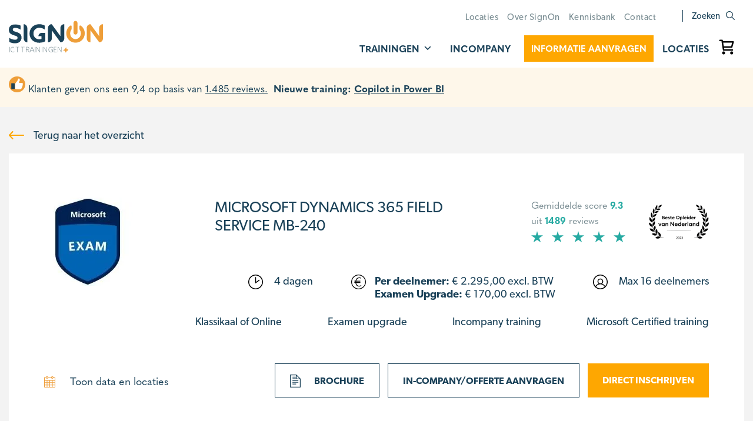

--- FILE ---
content_type: text/html; charset=UTF-8
request_url: https://www.signon.nl/training/microsoft-dynamics-365-field-service-mb-240/
body_size: 53973
content:
<!DOCTYPE html><html lang="nl-NL"><head><script>if(navigator.userAgent.match(/MSIE|Internet Explorer/i)||navigator.userAgent.match(/Trident\/7\..*?rv:11/i)){let e=document.location.href;if(!e.match(/[?&]nonitro/)){if(e.indexOf("?")==-1){if(e.indexOf("#")==-1){document.location.href=e+"?nonitro=1"}else{document.location.href=e.replace("#","?nonitro=1#")}}else{if(e.indexOf("#")==-1){document.location.href=e+"&nonitro=1"}else{document.location.href=e.replace("#","&nonitro=1#")}}}}</script><link rel="preconnect" href="https://www.google.com" /><link rel="preconnect" href="https://cdn-ccinp.nitrocdn.com" /><meta charset="UTF-8" /><meta http-equiv="Content-Type" content="text/html; charset=utf-8" /><meta name="viewport" content="width=device-width, initial-scale=1.0, user-scalable=0" /><meta name="msvalidate.01" content="CAD0203BF9248055688A61716B5CD6DF" /><meta http-equiv="X-UA-Compatible" content="IE=edge,chrome=1" /><meta name="HandheldFriendly" content="True" /><meta name="apple-touch-fullscreen" content="yes" /><meta name="MobileOptimized" content="320" /><meta property="og:image" content="https://www.signon.nl/wp-content/uploads/2021/08/mb-240-examen-training.jpg" /><meta name="twitter:image" content="https://www.signon.nl/wp-content/uploads/2021/08/mb-240-examen-training.jpg" /><meta name="generator" content="NitroPack" /><script>var NPSH,NitroScrollHelper;NPSH=NitroScrollHelper=function(){let e=null;const o=window.sessionStorage.getItem("nitroScrollPos");function t(){let e=JSON.parse(window.sessionStorage.getItem("nitroScrollPos"))||{};if(typeof e!=="object"){e={}}e[document.URL]=window.scrollY;window.sessionStorage.setItem("nitroScrollPos",JSON.stringify(e))}window.addEventListener("scroll",function(){if(e!==null){clearTimeout(e)}e=setTimeout(t,200)},{passive:true});let r={};r.getScrollPos=()=>{if(!o){return 0}const e=JSON.parse(o);return e[document.URL]||0};r.isScrolled=()=>{return r.getScrollPos()>document.documentElement.clientHeight*.5};return r}();</script><script>(function(){var a=false;var e=document.documentElement.classList;var i=navigator.userAgent.toLowerCase();var n=["android","iphone","ipad"];var r=n.length;var o;var d=null;for(var t=0;t<r;t++){o=n[t];if(i.indexOf(o)>-1)d=o;if(e.contains(o)){a=true;e.remove(o)}}if(a&&d){e.add(d);if(d=="iphone"||d=="ipad"){e.add("ios")}}})();</script><style id="nitro-fonts">@font-face{font-family:dashicons;src:url("https://cdn-ccinp.nitrocdn.com/frRbsBkwwGzSMBfVRTWDaLbzUcdDxqri/assets/static/source/rev-86a50c0/www.signon.nl/wp-includes/fonts/cc26977e9557edbbc60f1255fb1de6ee.dashicons.eot");src:url("https://www.signon.nl/wp-includes/fonts/dashicons.ttf?99ac726223c749443b642ce33df8b800") format("truetype");font-weight:400;font-style:normal}@font-face{font-family:"Font Awesome 5 Free";font-display:block;font-weight:900;src:url("https://cdn-ccinp.nitrocdn.com/frRbsBkwwGzSMBfVRTWDaLbzUcdDxqri/assets/static/source/rev-86a50c0/www.signon.nl/wp-content/plugins/megamenu-pro/icons/fontawesome6/webfonts/fa-solid-900.woff2") format("woff2")}@font-face{font-family:"Font Awesome 5 Free";font-display:block;font-weight:400;src:url("https://cdn-ccinp.nitrocdn.com/frRbsBkwwGzSMBfVRTWDaLbzUcdDxqri/assets/static/source/rev-86a50c0/www.signon.nl/wp-content/plugins/megamenu-pro/icons/fontawesome6/webfonts/fa-regular-400.woff2") format("woff2")}@font-face{font-display:swap;font-family:canada-type-gibson;font-style:normal;font-weight:700;src:url("https://cdn-ccinp.nitrocdn.com/frRbsBkwwGzSMBfVRTWDaLbzUcdDxqri/assets/desktop/source/rev-86a50c0/use.typekit.net/af/1d6761/00000000000000003b9b0ba9/27/12def2bd54919649713179beb3186c70.l") format("woff2")}@font-face{font-display:swap;font-family:canada-type-gibson;font-style:normal;font-weight:300;src:url("https://cdn-ccinp.nitrocdn.com/frRbsBkwwGzSMBfVRTWDaLbzUcdDxqri/assets/desktop/source/rev-86a50c0/use.typekit.net/af/b01614/00000000000000003b9b0ba4/27/e4a0e601eaa3e61b4eb28d0711694937.l") format("woff2")}@font-face{font-display:swap;font-family:canada-type-gibson;font-style:normal;font-weight:400;src:url("https://cdn-ccinp.nitrocdn.com/frRbsBkwwGzSMBfVRTWDaLbzUcdDxqri/assets/desktop/source/rev-86a50c0/use.typekit.net/af/299bdc/00000000000000003b9b0ba5/27/8755433b4f59eb734842bb6d74528f06.l") format("woff2")}@font-face{font-display:swap;font-family:canada-type-gibson;font-style:normal;font-weight:600;src:url("https://cdn-ccinp.nitrocdn.com/frRbsBkwwGzSMBfVRTWDaLbzUcdDxqri/assets/desktop/source/rev-86a50c0/use.typekit.net/af/795dd6/00000000000000003b9b0ba8/27/1b52d70e0692c2c4f1e69552b86f5ac7.l") format("woff2")}@font-face{font-display:swap;font-family:quasimoda;font-style:normal;font-weight:300;src:url("https://cdn-ccinp.nitrocdn.com/frRbsBkwwGzSMBfVRTWDaLbzUcdDxqri/assets/desktop/source/rev-86a50c0/use.typekit.net/af/59e684/00000000000000003b9af978/27/e4a0e601eaa3e61b4eb28d0711694937.l") format("woff2")}@font-face{font-display:swap;font-family:quasimoda;font-style:normal;font-weight:400;src:url("https://cdn-ccinp.nitrocdn.com/frRbsBkwwGzSMBfVRTWDaLbzUcdDxqri/assets/desktop/source/rev-86a50c0/use.typekit.net/af/753661/00000000000000003b9af97a/27/8755433b4f59eb734842bb6d74528f06.l") format("woff2")}@font-face{font-display:swap;font-family:quasimoda;font-style:normal;font-weight:500;src:url("https://cdn-ccinp.nitrocdn.com/frRbsBkwwGzSMBfVRTWDaLbzUcdDxqri/assets/desktop/source/rev-86a50c0/use.typekit.net/af/6e514a/00000000000000003b9af97c/27/a613286b10b0705b349232843be6f481.l") format("woff2")}@font-face{font-display:swap;font-family:quasimoda;font-style:normal;font-weight:700;src:url("https://cdn-ccinp.nitrocdn.com/frRbsBkwwGzSMBfVRTWDaLbzUcdDxqri/assets/desktop/source/rev-86a50c0/use.typekit.net/af/e7ad03/00000000000000003b9af980/27/12def2bd54919649713179beb3186c70.l") format("woff2")}</style><link rel="stylesheet" href="https://cdn-ccinp.nitrocdn.com/frRbsBkwwGzSMBfVRTWDaLbzUcdDxqri/assets/static/optimized/rev-86a50c0/www.signon.nl/externalFontFace/nitro-min-noimport-a81273ae1548558cceb65dc8c0e21f64-stylesheet.css" /><style type="text/css" id="nitro-critical-css">:root{--wp-block-synced-color:#7a00df;--wp-block-synced-color--rgb:122,0,223;--wp-bound-block-color:var(--wp-block-synced-color);--wp-editor-canvas-background:#ddd;--wp-admin-theme-color:#007cba;--wp-admin-theme-color--rgb:0,124,186;--wp-admin-theme-color-darker-10:#006ba1;--wp-admin-theme-color-darker-10--rgb:0,107,160.5;--wp-admin-theme-color-darker-20:#005a87;--wp-admin-theme-color-darker-20--rgb:0,90,135;--wp-admin-border-width-focus:2px}:root{--wp--preset--font-size--normal:16px;--wp--preset--font-size--huge:42px}.screen-reader-text{border:0;clip-path:inset(50%);height:1px;margin:-1px;overflow:hidden;padding:0;position:absolute;width:1px;word-wrap:normal !important}html :where(img[class*=wp-image-]){height:auto;max-width:100%}:root{--wp--preset--aspect-ratio--square:1;--wp--preset--aspect-ratio--4-3:4/3;--wp--preset--aspect-ratio--3-4:3/4;--wp--preset--aspect-ratio--3-2:3/2;--wp--preset--aspect-ratio--2-3:2/3;--wp--preset--aspect-ratio--16-9:16/9;--wp--preset--aspect-ratio--9-16:9/16;--wp--preset--color--black:#000;--wp--preset--color--cyan-bluish-gray:#abb8c3;--wp--preset--color--white:#fff;--wp--preset--color--pale-pink:#f78da7;--wp--preset--color--vivid-red:#cf2e2e;--wp--preset--color--luminous-vivid-orange:#ff6900;--wp--preset--color--luminous-vivid-amber:#fcb900;--wp--preset--color--light-green-cyan:#7bdcb5;--wp--preset--color--vivid-green-cyan:#00d084;--wp--preset--color--pale-cyan-blue:#8ed1fc;--wp--preset--color--vivid-cyan-blue:#0693e3;--wp--preset--color--vivid-purple:#9b51e0;--wp--preset--gradient--vivid-cyan-blue-to-vivid-purple:linear-gradient(135deg,#0693e3 0%,#9b51e0 100%);--wp--preset--gradient--light-green-cyan-to-vivid-green-cyan:linear-gradient(135deg,#7adcb4 0%,#00d082 100%);--wp--preset--gradient--luminous-vivid-amber-to-luminous-vivid-orange:linear-gradient(135deg,#fcb900 0%,#ff6900 100%);--wp--preset--gradient--luminous-vivid-orange-to-vivid-red:linear-gradient(135deg,#ff6900 0%,#cf2e2e 100%);--wp--preset--gradient--very-light-gray-to-cyan-bluish-gray:linear-gradient(135deg,#eee 0%,#a9b8c3 100%);--wp--preset--gradient--cool-to-warm-spectrum:linear-gradient(135deg,#4aeadc 0%,#9778d1 20%,#cf2aba 40%,#ee2c82 60%,#fb6962 80%,#fef84c 100%);--wp--preset--gradient--blush-light-purple:linear-gradient(135deg,#ffceec 0%,#9896f0 100%);--wp--preset--gradient--blush-bordeaux:linear-gradient(135deg,#fecda5 0%,#fe2d2d 50%,#6b003e 100%);--wp--preset--gradient--luminous-dusk:linear-gradient(135deg,#ffcb70 0%,#c751c0 50%,#4158d0 100%);--wp--preset--gradient--pale-ocean:linear-gradient(135deg,#fff5cb 0%,#b6e3d4 50%,#33a7b5 100%);--wp--preset--gradient--electric-grass:linear-gradient(135deg,#caf880 0%,#71ce7e 100%);--wp--preset--gradient--midnight:linear-gradient(135deg,#020381 0%,#2874fc 100%);--wp--preset--font-size--small:13px;--wp--preset--font-size--medium:20px;--wp--preset--font-size--large:36px;--wp--preset--font-size--x-large:42px;--wp--preset--spacing--20:.44rem;--wp--preset--spacing--30:.67rem;--wp--preset--spacing--40:1rem;--wp--preset--spacing--50:1.5rem;--wp--preset--spacing--60:2.25rem;--wp--preset--spacing--70:3.38rem;--wp--preset--spacing--80:5.06rem;--wp--preset--shadow--natural:6px 6px 9px rgba(0,0,0,.2);--wp--preset--shadow--deep:12px 12px 50px rgba(0,0,0,.4);--wp--preset--shadow--sharp:6px 6px 0px rgba(0,0,0,.2);--wp--preset--shadow--outlined:6px 6px 0px -3px #fff,6px 6px #000;--wp--preset--shadow--crisp:6px 6px 0px #000}.wpcf7 .screen-reader-response{position:absolute;overflow:hidden;clip:rect(1px,1px,1px,1px);clip-path:inset(50%);height:1px;width:1px;margin:-1px;padding:0;border:0;word-wrap:normal !important}.wpcf7 .hidden-fields-container{display:none}.wpcf7 form .wpcf7-response-output{margin:2em .5em 1em;padding:.2em 1em;border:2px solid #00a0d2}.wpcf7 form.init .wpcf7-response-output{display:none}.wpcf7-form-control-wrap{position:relative}.wpcf7 input[type="email"]{direction:ltr}#mega-menu-wrap-fbi_main_menu,#mega-menu-wrap-fbi_main_menu #mega-menu-fbi_main_menu,#mega-menu-wrap-fbi_main_menu #mega-menu-fbi_main_menu ul.mega-sub-menu,#mega-menu-wrap-fbi_main_menu #mega-menu-fbi_main_menu li.mega-menu-item,#mega-menu-wrap-fbi_main_menu #mega-menu-fbi_main_menu li.mega-menu-row,#mega-menu-wrap-fbi_main_menu #mega-menu-fbi_main_menu li.mega-menu-column,#mega-menu-wrap-fbi_main_menu #mega-menu-fbi_main_menu a.mega-menu-link{border-radius:0;box-shadow:none;background:none;border:0;bottom:auto;box-sizing:border-box;clip:auto;color:#666;display:block;float:none;font-family:inherit;font-size:14px;height:auto;left:auto;line-height:1.7;list-style-type:none;margin:0;min-height:auto;max-height:none;min-width:auto;max-width:none;opacity:1;outline:none;overflow:visible;padding:0;position:relative;right:auto;text-align:left;text-decoration:none;text-indent:0;text-transform:none;transform:none;top:auto;vertical-align:baseline;visibility:inherit;width:auto;word-wrap:break-word;white-space:normal}#mega-menu-wrap-fbi_main_menu:before,#mega-menu-wrap-fbi_main_menu:after,#mega-menu-wrap-fbi_main_menu #mega-menu-fbi_main_menu:before,#mega-menu-wrap-fbi_main_menu #mega-menu-fbi_main_menu:after,#mega-menu-wrap-fbi_main_menu #mega-menu-fbi_main_menu ul.mega-sub-menu:before,#mega-menu-wrap-fbi_main_menu #mega-menu-fbi_main_menu ul.mega-sub-menu:after,#mega-menu-wrap-fbi_main_menu #mega-menu-fbi_main_menu li.mega-menu-item:before,#mega-menu-wrap-fbi_main_menu #mega-menu-fbi_main_menu li.mega-menu-item:after,#mega-menu-wrap-fbi_main_menu #mega-menu-fbi_main_menu li.mega-menu-row:before,#mega-menu-wrap-fbi_main_menu #mega-menu-fbi_main_menu li.mega-menu-row:after,#mega-menu-wrap-fbi_main_menu #mega-menu-fbi_main_menu li.mega-menu-column:before,#mega-menu-wrap-fbi_main_menu #mega-menu-fbi_main_menu li.mega-menu-column:after,#mega-menu-wrap-fbi_main_menu #mega-menu-fbi_main_menu a.mega-menu-link:before,#mega-menu-wrap-fbi_main_menu #mega-menu-fbi_main_menu a.mega-menu-link:after{display:none}#mega-menu-wrap-fbi_main_menu{border-radius:0px}@media only screen and (min-width:992px){#mega-menu-wrap-fbi_main_menu{background:white}}#mega-menu-wrap-fbi_main_menu #mega-menu-fbi_main_menu{text-align:right;padding:0px}#mega-menu-wrap-fbi_main_menu #mega-menu-fbi_main_menu a.mega-menu-link{display:inline}#mega-menu-wrap-fbi_main_menu #mega-menu-fbi_main_menu li.mega-menu-item>ul.mega-sub-menu{display:block;visibility:hidden;opacity:1}@media only screen and (max-width:991px){#mega-menu-wrap-fbi_main_menu #mega-menu-fbi_main_menu li.mega-menu-item>ul.mega-sub-menu{display:none;visibility:visible;opacity:1}#mega-menu-wrap-fbi_main_menu #mega-menu-fbi_main_menu li.mega-hide-sub-menu-on-mobile>ul.mega-sub-menu{display:none}}@media only screen and (min-width:992px){#mega-menu-wrap-fbi_main_menu #mega-menu-fbi_main_menu[data-effect="slide_up"] li.mega-menu-item.mega-menu-megamenu>ul.mega-sub-menu{transform:translate(0,10px)}}#mega-menu-wrap-fbi_main_menu #mega-menu-fbi_main_menu li.mega-menu-item.mega-menu-megamenu ul.mega-sub-menu ul.mega-sub-menu{visibility:inherit;opacity:1;display:block}#mega-menu-wrap-fbi_main_menu #mega-menu-fbi_main_menu li.mega-menu-item.mega-menu-megamenu ul.mega-sub-menu li.mega-2-columns>ul.mega-sub-menu>li.mega-menu-item{float:left;width:50%}#mega-menu-wrap-fbi_main_menu #mega-menu-fbi_main_menu li.mega-menu-item a.mega-menu-link:before{display:inline-block;font:inherit;font-family:dashicons;position:static;margin:0 6px 0 0px;vertical-align:top;-webkit-font-smoothing:antialiased;-moz-osx-font-smoothing:grayscale;color:inherit;background:transparent;height:auto;width:auto;top:auto}@media only screen and (min-width:992px){#mega-menu-wrap-fbi_main_menu #mega-menu-fbi_main_menu>li.mega-menu-megamenu.mega-menu-item{position:static}}#mega-menu-wrap-fbi_main_menu #mega-menu-fbi_main_menu>li.mega-menu-item{margin:0 0px 0 0;display:inline-block;height:auto;vertical-align:middle}#mega-menu-wrap-fbi_main_menu #mega-menu-fbi_main_menu>li.mega-menu-item>a.mega-menu-link{line-height:65px;height:65px;padding:0px 15px;vertical-align:baseline;width:auto;display:block;color:#1a4158;text-transform:uppercase;text-decoration:none;text-align:left;background:linear-gradient(to bottom,rgba(255,255,255,0),rgba(0,0,0,0));border:0;border-radius:0px;font-family:inherit;font-size:16px;font-weight:bold;outline:none}@media only screen and (max-width:991px){#mega-menu-wrap-fbi_main_menu #mega-menu-fbi_main_menu>li.mega-menu-item{display:list-item;margin:0;clear:both;border:0}#mega-menu-wrap-fbi_main_menu #mega-menu-fbi_main_menu>li.mega-menu-item>a.mega-menu-link{border-radius:0;border:0;margin:0;line-height:45px;height:45px;padding:0 10px;background:transparent;text-align:left;color:#1a4158;font-size:16px}}#mega-menu-wrap-fbi_main_menu #mega-menu-fbi_main_menu li.mega-menu-megamenu>ul.mega-sub-menu>li.mega-menu-row{width:100%;float:left}#mega-menu-wrap-fbi_main_menu #mega-menu-fbi_main_menu li.mega-menu-megamenu>ul.mega-sub-menu>li.mega-menu-row .mega-menu-column{float:left;min-height:1px}@media only screen and (min-width:992px){#mega-menu-wrap-fbi_main_menu #mega-menu-fbi_main_menu li.mega-menu-megamenu>ul.mega-sub-menu>li.mega-menu-row>ul.mega-sub-menu>li.mega-menu-columns-3-of-12{width:25%}#mega-menu-wrap-fbi_main_menu #mega-menu-fbi_main_menu li.mega-menu-megamenu>ul.mega-sub-menu>li.mega-menu-row>ul.mega-sub-menu>li.mega-menu-columns-5-of-12{width:41.6666666667%}#mega-menu-wrap-fbi_main_menu #mega-menu-fbi_main_menu li.mega-menu-megamenu>ul.mega-sub-menu>li.mega-menu-row>ul.mega-sub-menu>li.mega-menu-columns-12-of-12{width:100%}}@media only screen and (max-width:991px){#mega-menu-wrap-fbi_main_menu #mega-menu-fbi_main_menu li.mega-menu-megamenu>ul.mega-sub-menu>li.mega-menu-row>ul.mega-sub-menu>li.mega-menu-column{width:100%;clear:both}}#mega-menu-wrap-fbi_main_menu #mega-menu-fbi_main_menu li.mega-menu-megamenu>ul.mega-sub-menu>li.mega-menu-row .mega-menu-column>ul.mega-sub-menu>li.mega-menu-item{padding:8px;width:100%}#mega-menu-wrap-fbi_main_menu #mega-menu-fbi_main_menu>li.mega-menu-megamenu>ul.mega-sub-menu{z-index:999;border-radius:0px;background:white;border:0;padding:15px 25px;position:absolute;width:100%;max-width:none;left:0}@media only screen and (max-width:991px){#mega-menu-wrap-fbi_main_menu #mega-menu-fbi_main_menu>li.mega-menu-megamenu>ul.mega-sub-menu{float:left;position:static;width:100%}}@media only screen and (min-width:992px){#mega-menu-wrap-fbi_main_menu #mega-menu-fbi_main_menu>li.mega-menu-megamenu>ul.mega-sub-menu li.mega-menu-columns-3-of-12{width:25%}#mega-menu-wrap-fbi_main_menu #mega-menu-fbi_main_menu>li.mega-menu-megamenu>ul.mega-sub-menu li.mega-menu-columns-5-of-12{width:41.6666666667%}#mega-menu-wrap-fbi_main_menu #mega-menu-fbi_main_menu>li.mega-menu-megamenu>ul.mega-sub-menu li.mega-menu-columns-12-of-12{width:100%}}#mega-menu-wrap-fbi_main_menu #mega-menu-fbi_main_menu>li.mega-menu-megamenu>ul.mega-sub-menu li.mega-menu-column>ul.mega-sub-menu>li.mega-menu-item{color:#666;font-family:inherit;font-size:14px;display:block;float:left;clear:none;padding:8px;vertical-align:top}#mega-menu-wrap-fbi_main_menu #mega-menu-fbi_main_menu>li.mega-menu-megamenu>ul.mega-sub-menu li.mega-menu-column>ul.mega-sub-menu>li.mega-menu-item>a.mega-menu-link{color:#1a4158;font-family:inherit;font-size:16px;text-transform:none;text-decoration:none;font-weight:bold;text-align:left;margin:0px 0px 15px 0px;padding:0px 0px 10px 0px;vertical-align:top;display:block;border-top:0px solid #d0d0d0;border-left:0px solid #d0d0d0;border-right:0px solid #d0d0d0;border-bottom:1px solid #d0d0d0}#mega-menu-wrap-fbi_main_menu #mega-menu-fbi_main_menu>li.mega-menu-megamenu>ul.mega-sub-menu li.mega-menu-column>ul.mega-sub-menu>li.mega-menu-item li.mega-menu-item>a.mega-menu-link{color:#7a8d93;font-family:inherit;font-size:16px;text-transform:none;text-decoration:none;font-weight:normal;text-align:left;margin:0px 0px 0px 0px;padding:5px 0px;vertical-align:top;display:block;border:0}@media only screen and (max-width:991px){#mega-menu-wrap-fbi_main_menu #mega-menu-fbi_main_menu>li.mega-menu-megamenu>ul.mega-sub-menu{border:0;padding:10px;border-radius:0}}#mega-menu-wrap-fbi_main_menu #mega-menu-fbi_main_menu li.mega-menu-item-has-children>a.mega-menu-link>span.mega-indicator{display:inline-block;width:auto;background:transparent;position:relative;left:auto;min-width:auto;font-size:inherit;padding:0;margin:0 0 0 6px;height:auto;line-height:inherit;color:inherit}#mega-menu-wrap-fbi_main_menu #mega-menu-fbi_main_menu li.mega-menu-item-has-children>a.mega-menu-link>span.mega-indicator:after{content:"";font-family:dashicons;font-weight:normal;display:inline-block;margin:0;vertical-align:top;-webkit-font-smoothing:antialiased;-moz-osx-font-smoothing:grayscale;transform:rotate(0);color:inherit;position:relative;background:transparent;height:auto;width:auto;right:auto;line-height:inherit}#mega-menu-wrap-fbi_main_menu #mega-menu-fbi_main_menu li.mega-menu-item-has-children li.mega-menu-item-has-children>a.mega-menu-link>span.mega-indicator{float:right;margin-left:auto}@media only screen and (max-width:991px){#mega-menu-wrap-fbi_main_menu #mega-menu-fbi_main_menu li.mega-menu-item-has-children>a.mega-menu-link>span.mega-indicator{float:right}#mega-menu-wrap-fbi_main_menu #mega-menu-fbi_main_menu li.mega-menu-item-has-children.mega-hide-sub-menu-on-mobile>a.mega-menu-link>span.mega-indicator{display:none}}#mega-menu-wrap-fbi_main_menu #mega-menu-fbi_main_menu li.mega-menu-megamenu:not(.mega-menu-tabbed) li.mega-menu-item-has-children:not(.mega-collapse-children)>a.mega-menu-link>span.mega-indicator{display:none}@media only screen and (min-width:992px){#mega-menu-wrap-fbi_main_menu #mega-menu-fbi_main_menu li.mega-hide-on-desktop{display:none}}#mega-menu-wrap-fbi_main_menu .mega-menu-toggle{display:none}@media only screen and (max-width:991px){#mega-menu-wrap-fbi_main_menu .mega-menu-toggle{z-index:1;background:white;border-radius:0;line-height:60px;height:60px;text-align:left;outline:none;white-space:nowrap;display:flex}#mega-menu-wrap-fbi_main_menu .mega-menu-toggle img{max-width:100%;padding:0}#mega-menu-wrap-fbi_main_menu .mega-menu-toggle .mega-toggle-blocks-left,#mega-menu-wrap-fbi_main_menu .mega-menu-toggle .mega-toggle-blocks-center,#mega-menu-wrap-fbi_main_menu .mega-menu-toggle .mega-toggle-blocks-right{display:flex;flex-basis:33.33%}#mega-menu-wrap-fbi_main_menu .mega-menu-toggle .mega-toggle-block{display:flex;height:100%;outline:0;align-self:center;flex-shrink:0}#mega-menu-wrap-fbi_main_menu .mega-menu-toggle .mega-toggle-blocks-left{flex:1;justify-content:flex-start}#mega-menu-wrap-fbi_main_menu .mega-menu-toggle .mega-toggle-blocks-left .mega-toggle-block{margin-left:6px}#mega-menu-wrap-fbi_main_menu .mega-menu-toggle .mega-toggle-blocks-left .mega-toggle-block:only-child{margin-right:6px}#mega-menu-wrap-fbi_main_menu .mega-menu-toggle .mega-toggle-blocks-center{justify-content:center}#mega-menu-wrap-fbi_main_menu .mega-menu-toggle .mega-toggle-blocks-right{flex:1;justify-content:flex-end}#mega-menu-wrap-fbi_main_menu .mega-menu-toggle .mega-toggle-blocks-right .mega-toggle-block{margin-right:6px}#mega-menu-wrap-fbi_main_menu .mega-menu-toggle .mega-toggle-blocks-right .mega-toggle-block:only-child{margin-left:6px}#mega-menu-wrap-fbi_main_menu .mega-menu-toggle+#mega-menu-fbi_main_menu{flex-direction:column;flex-wrap:nowrap;background:white;padding:0px 15px 15px 15px;display:none;position:absolute;width:100%;z-index:9999999}}#mega-menu-wrap-fbi_main_menu .mega-menu-toggle .mega-toggle-block-2 .mega-toggle-animated{padding:0;display:flex;font:inherit;color:inherit;text-transform:none;background-color:transparent;border:0;margin:0;overflow:visible;transform:scale(.8);align-self:center;outline:0;background:none}#mega-menu-wrap-fbi_main_menu .mega-menu-toggle .mega-toggle-block-2 .mega-toggle-animated-box{width:40px;height:24px;display:inline-block;position:relative;outline:0}#mega-menu-wrap-fbi_main_menu .mega-menu-toggle .mega-toggle-block-2 .mega-toggle-animated-inner{display:block;top:50%;margin-top:-2px}#mega-menu-wrap-fbi_main_menu .mega-menu-toggle .mega-toggle-block-2 .mega-toggle-animated-inner,#mega-menu-wrap-fbi_main_menu .mega-menu-toggle .mega-toggle-block-2 .mega-toggle-animated-inner::before,#mega-menu-wrap-fbi_main_menu .mega-menu-toggle .mega-toggle-block-2 .mega-toggle-animated-inner::after{width:40px;height:4px;background-color:#1a4158;border-radius:4px;position:absolute}#mega-menu-wrap-fbi_main_menu .mega-menu-toggle .mega-toggle-block-2 .mega-toggle-animated-inner::before,#mega-menu-wrap-fbi_main_menu .mega-menu-toggle .mega-toggle-block-2 .mega-toggle-animated-inner::after{content:"";display:block}#mega-menu-wrap-fbi_main_menu .mega-menu-toggle .mega-toggle-block-2 .mega-toggle-animated-inner::before{top:-10px}#mega-menu-wrap-fbi_main_menu .mega-menu-toggle .mega-toggle-block-2 .mega-toggle-animated-inner::after{bottom:-10px}#mega-menu-wrap-fbi_main_menu .mega-menu-toggle .mega-toggle-block-2 .mega-toggle-animated-slider .mega-toggle-animated-inner{top:2px}#mega-menu-wrap-fbi_main_menu .mega-menu-toggle .mega-toggle-block-2 .mega-toggle-animated-slider .mega-toggle-animated-inner::before{top:10px}#mega-menu-wrap-fbi_main_menu .mega-menu-toggle .mega-toggle-block-2 .mega-toggle-animated-slider .mega-toggle-animated-inner::after{top:20px}#mega-menu-wrap-fbi_main_menu .mega-menu-toggle .mega-toggle-block-1 a.mega-menu-logo{padding:0;text-decoration:none;line-height:unset}#mega-menu-wrap-fbi_main_menu .mega-menu-toggle .mega-toggle-block-1 a.mega-menu-logo img.mega-menu-logo{max-height:40px;top:-1px;margin:0;padding:0;position:relative;vertical-align:middle;width:auto}#mega-menu-wrap-fbi_main_menu{clear:both}:host,:root{--fa-style-family-brands:"Font Awesome 6 Brands";--fa-font-brands:normal 400 1em/1 "Font Awesome 6 Brands"}:host,:root{--fa-font-regular:normal 400 1em/1 "Font Awesome 6 Free"}:host,:root{--fa-style-family-classic:"Font Awesome 6 Free";--fa-font-solid:normal 900 1em/1 "Font Awesome 6 Free"}header,nav,section{display:block}a{-webkit-text-decoration-skip:objects;color:#1a4158;text-decoration:none}strong{font-weight:inherit;font-weight:bolder}hr{box-sizing:content-box;height:0;overflow:visible}img{border-style:none}svg:not(:root){overflow:hidden}fieldset{border:1px solid silver;margin-left:2px;margin-right:2px;padding:.35em .625em .75em}legend{border:0;padding:0}button,input,textarea{font-family:inherit;font-size:100%;margin:0}button,input{line-height:normal}button{text-transform:none}button,input[type=submit]{-webkit-appearance:button;-moz-appearance:button;appearance:button}input[type=checkbox],input[type=radio]{box-sizing:border-box;padding:0}button:-moz-focusring,button::-moz-focus-inner,input:-moz-focusring,input::-moz-focus-inner{border:0;padding:0}textarea{overflow:auto;vertical-align:top}html{box-sizing:border-box}*,:after,:before{box-sizing:inherit}fieldset,form,h1,h2,h3,h4,h5,hr,legend,p,ul{margin:0;padding:0}img{font-style:italic}.cf:after{clear:both;content:"";display:block}fieldset,h1,h2,h3,h4,h5,p,ul{margin-bottom:1.3333333333rem}hr{margin-bottom:1.2222222222rem}ul{margin-left:2.6666666667rem}html{-ms-text-size-adjust:100%;-moz-text-size-adjust:100%;-webkit-text-size-adjust:100%;font:1.125rem/1.875 quasimoda,Helvetica Neue,Helvetica,Arial,sans-serif;font-family:quasimoda,Helvetica Neue,Helvetica,Arial,sans-serif;min-height:100%}body{-webkit-font-smoothing:antialiased;-moz-osx-font-smoothing:grayscale;-moz-font-feature-settings:"liga" on;background-color:#fff;color:#1a4158;margin:0}h1{font-size:36px;font-size:2rem;line-height:1.3333333333}h2{font-size:30px;font-size:1.6666666667rem;line-height:1.6}h3{font-size:24px;font-size:1.3333333333rem;line-height:1}h4{font-size:20px;font-size:1.1111111111rem;line-height:1.2}h5{font-size:16px;font-size:.8888888889rem;line-height:1.5}img{-ms-interpolition-mode:bicubic}img,img[height],img[width]{max-width:100%}li>ul{margin-bottom:0}fieldset{padding:24px}label{display:block}.screen-reader-text{clip:rect(1px,1px,1px,1px);height:1px;overflow:hidden;position:absolute !important;width:1px}.ui.tab{display:none}.ui.tab.active{display:block}.ui.accordion{max-width:100%}.ui.accordion .title:not(.ui){color:rgba(0,0,0,.87);font-family:Lato,Helvetica Neue,Arial,Helvetica,sans-serif;font-size:1em;padding:.5em 0}.ui.accordion .title~.content{display:none}.ui.accordion:not(.styled) .title~.content:not(.ui){margin:"";padding:.5em 0 1em}.ui.accordion:not(.styled) .title~.content:not(.ui):last-child{padding-bottom:0}.accordion{margin:1em 0 0;padding:0}.accordion{max-width:100%}.accordion .title~.content{display:none}.container{margin-left:auto;margin-right:auto;padding-left:15px;padding-right:15px;position:relative}.container:after{clear:both;content:"";display:block}@media (min-width:576px){.container{padding-left:15px;padding-right:15px}}@media (min-width:768px){.container{padding-left:15px;padding-right:15px}}@media (min-width:992px){.container{padding-left:15px;padding-right:15px}}@media (min-width:1200px){.container{padding-left:15px;padding-right:15px}}@media (min-width:576px){.container{max-width:100%;width:540px}}@media (min-width:768px){.container{max-width:100%;width:720px}}@media (min-width:992px){.container{max-width:100%;width:960px}}@media (min-width:1200px){.container{max-width:100%;width:1380px}}.row{margin-left:-15px;margin-right:-15px}.row:after{clear:both;content:"";display:block}@media (min-width:576px){.row{margin-left:-15px;margin-right:-15px}}@media (min-width:768px){.row{margin-left:-15px;margin-right:-15px}}@media (min-width:992px){.row{margin-left:-15px;margin-right:-15px}}@media (min-width:1200px){.row{margin-left:-15px;margin-right:-15px}}.col-lg-2,.col-lg-3,.col-lg-9,.col-lg-10,.col-lg-12,.col-md-4,.col-md-7,.col-md-12,.col-xl-3,.col-xl-4,.col-xl-5,.col-xl-8,.col-xl-9,.col-xl-12{min-height:1px;padding-left:15px;padding-right:15px;position:relative}@media (min-width:576px){.col-lg-2,.col-lg-3,.col-lg-9,.col-lg-10,.col-lg-12,.col-md-4,.col-md-7,.col-md-12,.col-xl-3,.col-xl-4,.col-xl-5,.col-xl-8,.col-xl-9,.col-xl-12{padding-left:15px;padding-right:15px}}@media (min-width:768px){.col-lg-2,.col-lg-3,.col-lg-9,.col-lg-10,.col-lg-12,.col-md-4,.col-md-7,.col-md-12,.col-xl-3,.col-xl-4,.col-xl-5,.col-xl-8,.col-xl-9,.col-xl-12{padding-left:15px;padding-right:15px}}@media (min-width:992px){.col-lg-2,.col-lg-3,.col-lg-9,.col-lg-10,.col-lg-12,.col-md-4,.col-md-7,.col-md-12,.col-xl-3,.col-xl-4,.col-xl-5,.col-xl-8,.col-xl-9,.col-xl-12{padding-left:15px;padding-right:15px}}@media (min-width:1200px){.col-lg-2,.col-lg-3,.col-lg-9,.col-lg-10,.col-lg-12,.col-md-4,.col-md-7,.col-md-12,.col-xl-3,.col-xl-4,.col-xl-5,.col-xl-8,.col-xl-9,.col-xl-12{padding-left:15px;padding-right:15px}}@media (min-width:768px){.col-md-4{float:left;width:33.3333333333%}.col-md-7{float:left;width:58.3333333333%}.col-md-12{float:left;width:100%}}@media (min-width:992px){.col-lg-2{float:left;width:16.6666666667%}.col-lg-3{float:left;width:25%}.col-lg-9{float:left;width:75%}.col-lg-10{float:left;width:83.3333333333%}.col-lg-12{float:left;width:100%}}@media (min-width:1200px){.col-xl-3{float:left;width:25%}.col-xl-4{float:left;width:33.3333333333%}.col-xl-5{float:left;width:41.6666666667%}.col-xl-8{float:left;width:66.6666666667%}.col-xl-9{float:left;width:75%}.col-xl-12{float:left;width:100%}}.search-top-header{position:relative}@media only screen and (max-width:1500px) and (min-width:1200px){.search-top-header .container{display:block;width:100%}}.search-top-header h4{color:#3d444e;font-family:canada-type-gibson,Helvetica Neue,Helvetica,Arial,sans-serif;font-size:26px;font-size:1.4444444444rem;font-weight:400;line-height:31px;text-transform:uppercase}.search-top-header .table-col{background-color:#fff}.search-top-header .table-col:first-child{background-color:#26aaa2}@media (max-width:1199px){.search-top-header .table-col:first-child{box-shadow:0 2px 9px 4px rgba(0,0,0,.1)}}.search-top-header .table-col:last-child{overflow:hidden;padding:0 50px 0 25px;position:relative}@media (max-width:1199px){.search-top-header .table-col:last-child{text-align:center}}.search-top-header .table-col:last-child img{margin-top:121px;width:100%}@media (max-width:1199px){.search-top-header .table-col:last-child img{margin:20px 0 40px;max-width:200px;text-align:center}}@media (max-width:767px){.search-top-header .table-col:last-child img{margin:10px 0 30px;max-width:182px}}.search-top-header .search-inner{padding:50px 35px}@media (max-width:767px){.search-top-header .search-inner{padding:30px 15px}}.search-top-header .search-inner h4{color:#fff;margin-bottom:65px}@media (max-width:1199px){.search-top-header .search-inner h4{margin-bottom:30px}}@media (max-width:767px){.search-top-header .search-inner h4{font-size:19px;font-size:1.0555555556rem;line-height:23px;margin-bottom:16px}}.search-top-header .search-inner input[type=text]{border:none;border-radius:0;font-size:16px;font-size:.8888888889rem;height:60px;line-height:19px;margin:0;padding:0 22px;width:65%}@media (max-width:767px){.search-top-header .search-inner input[type=text]{font-size:14px;font-size:.7777777778rem;height:50px;line-height:17px;padding:0 16px;width:80%}}.search-top-header .search-inner button{background-color:#fea701;border:none;color:#fff;float:right;font-family:canada-type-gibson,Helvetica Neue,Helvetica,Arial,sans-serif;font-weight:600;height:60px;margin:0 0 -5px;text-transform:uppercase;width:35%}.search-top-header .search-inner button img{margin:-5px 0 0 3px;vertical-align:middle;width:14px}@media (max-width:767px){.search-top-header .search-inner button img{margin-top:-25px;width:17px}.search-top-header .search-inner button{color:transparent;height:50px;width:20%}}.search-wrapper{-webkit-backface-visibility:hidden;backface-visibility:hidden;height:348px}@media (max-width:1199px){.search-wrapper{height:auto}}.search-wrapper input{outline:0}.search-wrapper input::-ms-clear{display:none}.single-training-header{background-color:#f3f3f3;padding-bottom:120px;padding-top:30px}@media (max-width:991px){.single-training-header{padding-bottom:120px}}.single-training-header .back-btn{display:inline-block;font-family:canada-type-gibson,Helvetica Neue,Helvetica,Arial,sans-serif;font-size:18px;font-size:1rem;font-weight:400;line-height:22px;margin-bottom:20px}.single-training-header .back-btn img{margin:-3px 12px 0 0;transform:rotate(-180deg);vertical-align:middle}.single-training-header .card{background-color:#fff;padding:75px 60px 60px}@media (max-width:1199px){.single-training-header .card{padding:40px 30px}}@media (max-width:575px){.single-training-header .card{padding:40px 15px}}.single-training-header .card .training-logo{height:auto;max-height:150px;max-width:238px;position:absolute}@media (max-width:1199px){.single-training-header .card .training-logo{max-width:138px;position:relative}}@media (max-width:767px){.single-training-header .card .training-logo{margin-bottom:20px}}.single-training-header .card h1{font-family:canada-type-gibson,Helvetica Neue,Helvetica,Arial,sans-serif;font-size:26px;font-size:1.4444444444rem;font-weight:400;line-height:31px;text-transform:uppercase}.single-training-header .card .rating-wrapper{align-items:center;display:flex;justify-content:flex-end}.single-training-header .card .rating-wrapper a{align-items:center;display:flex}@media (max-width:1199px){.single-training-header .card .rating-wrapper{justify-content:flex-start;margin-top:20px}}.single-training-header .card .rating{display:inline-block;padding:0}.single-training-header .card .rating p{font-size:16px;font-size:.8888888889rem;line-height:26px;margin:0}.single-training-header .card .rating p span{color:#26aaa2;font-weight:600}.single-training-header .card .rating .stars{list-style:none;margin:0}.single-training-header .card .rating .stars li{display:inline;float:left}.single-training-header .card .rating .stars li:last-child{margin-left:0}.single-training-header .card .image-rating{margin-left:25px;max-width:102px}@media (max-width:575px){.single-training-header .card .image-rating{display:none}}.single-training-header .card .training-details{align-items:flex-start;display:flex;justify-content:space-between;list-style:none;margin:45px 0 0 auto;width:75%}@media (max-width:1199px){.single-training-header .card .training-details{display:block;justify-content:normal;margin:40px 0 0;width:100%}}@media (max-width:991px){.single-training-header .card .training-details{margin-top:20px;width:auto}}@media (max-width:767px){.single-training-header .card .training-details{margin-top:30px}}.single-training-header .card .training-details .price{align-items:flex-start;display:flex}.single-training-header .card .training-details li{font-family:canada-type-gibson,Helvetica Neue,Helvetica,Arial,sans-serif;font-size:18px;font-size:1rem;line-height:22px;margin-left:auto}@media (max-width:1199px){.single-training-header .card .training-details li{float:left;margin:7px 0;min-height:30px;width:50%}}@media (max-width:767px){.single-training-header .card .training-details li{width:100%}}.single-training-header .card .training-details li img{margin-right:15px;vertical-align:top}.single-training-header .card .usp{align-items:center;display:flex;justify-content:space-between;list-style:none;margin:25px 0 0 auto;max-width:950px;width:100%}@media (max-width:1199px){.single-training-header .card .usp{display:block;justify-content:normal;margin:30px 0 0}}.single-training-header .card .usp li{font-family:canada-type-gibson,Helvetica Neue,Helvetica,Arial,sans-serif;font-size:18px;font-size:1rem;line-height:22px;margin-left:auto}@media (max-width:1199px){.single-training-header .card .usp li{float:left;margin:5px 0;width:33.33%}}@media (max-width:991px){.single-training-header .card .usp li{width:100%}}@media (max-width:767px){.single-training-header .card .usp li{width:50%}}@media (max-width:575px){.single-training-header .card .usp li{width:100%}}.single-training-header .card .buttons{align-items:center;display:flex;justify-content:space-between;list-style:none;margin:60px 0 0;width:100%}@media (max-width:1199px){.single-training-header .card .buttons{display:block;margin:30px 0 0}}.single-training-header .card .buttons-right{align-items:center;display:flex;justify-content:space-between}@media (max-width:1199px){.single-training-header .card .buttons-right{margin-top:20px}}@media (max-width:991px){.single-training-header .card .buttons-right{display:block}}.single-training-header .card .buttons img{margin-right:20px;margin-top:-3px;vertical-align:middle}@media (max-width:1199px){.single-training-header .card .buttons img{margin-right:10px}}.single-training-header .card .buttons .btn{display:block;font-family:canada-type-gibson,Helvetica Neue,Helvetica,Arial,sans-serif;font-size:18px;font-size:1rem;font-size:16px;font-size:.8888888889rem;font-weight:600;height:58px;line-height:22px;line-height:58px;margin:0 7px;padding:0 25px;text-align:center;text-transform:uppercase}.single-training-header .card .buttons .btn:last-child{margin-right:0}@media (max-width:991px){.single-training-header .card .buttons .btn:last-child{margin-bottom:0}}.single-training-header .card .buttons .btn:first-child{margin-left:0}@media (max-width:1199px){.single-training-header .card .buttons .btn{width:100%}}@media (max-width:991px){.single-training-header .card .buttons .btn{font-size:14px;font-size:.7777777778rem;height:50px;line-height:50px;margin:0 0 7px;padding:0 5px}}.single-training-header .card .buttons .download-brochure{border:1px solid #1a4158}.single-training-header .card .buttons .signin{background-color:#fea701;color:#fff}.single-training-header .card .buttons .offerte{border:1px solid #1a4158}@media (max-width:1199px){.single-training-header .card .buttons .offerte{min-width:325px}}@media (max-width:991px){.single-training-header .card .buttons .offerte{min-width:inherit}}.single-training-tabs{margin-top:-66px;padding-bottom:80px}@media (max-width:1199px){.single-training-tabs .container:first-child{position:static}.single-training-tabs .tabs-wrapper{height:66px;left:0;margin-top:-100px;overflow:hidden;position:absolute;right:0;width:100%}.single-training-tabs{padding-bottom:0}}.single-training-tabs .tab .main-content{margin-top:0}.single-training-tabs .menu{background-color:#ececec;display:-moz-flex;display:-ms-flex;display:-o-flex;display:flex;-moz-flex-direction:row;-o-flex-direction:row;flex-direction:row;height:66px;justify-content:space-around}@media (max-width:991px){.single-training-tabs .menu{left:0;position:absolute;right:0}}.single-training-tabs .menu .item{display:block;-moz-flex:auto 1;-o-flex:auto 1;flex:auto 1;font-family:canada-type-gibson,Helvetica Neue,Helvetica,Arial,sans-serif;font-size:18px;font-size:1rem;line-height:66px;text-align:center;width:100%;width:auto}@media (max-width:991px){.single-training-tabs .menu .item{padding:0 20px;width:auto}}.single-training-tabs .menu .item.active{background-color:#fff}@media (max-width:991px){.single-training-tabs .menu .item.active{background-color:#ececec;text-decoration:underline}}.remodal.offerte-popup h3{font-size:26px;font-size:1.4444444444rem;line-height:31px;margin-bottom:0;text-transform:uppercase}.remodal.offerte-popup h3,.remodal.offerte-popup label{font-family:canada-type-gibson,Helvetica Neue,Helvetica,Arial,sans-serif;font-weight:400}.remodal.offerte-popup label{font-size:16px;font-size:.8888888889rem;line-height:20px;margin-bottom:16px;margin-top:0}.remodal.offerte-popup p{line-height:26px;margin-bottom:10px}.remodal.offerte-popup p:first-of-type{margin-bottom:20px}.remodal.offerte-popup .gform_wrapper .gform-body .hidden_label .gfield_label,.remodal.offerte-popup .gform_wrapper .gform-body .instruction{display:none}.remodal.offerte-popup .gform_wrapper .gform-body .gform_fields{margin:0 -8px}.remodal.offerte-popup .gform_wrapper .gform-body .gform_fields .gfield--type-hidden{display:none !important}.remodal.offerte-popup .gform_wrapper .gform-body .gform_fields .gfield--type-number{width:100%}.remodal.offerte-popup .gform_wrapper .gform-body .gform_fields .gfield{display:inline-block;padding:4px 8px;position:relative}.remodal.offerte-popup .gform_wrapper .gform-body .gform_fields .gfield.gfield--width-full{width:100%}.remodal.offerte-popup .gform_wrapper .gform-body .gform_fields .gfield.gfield--width-third{width:33%}.remodal.offerte-popup .gform_wrapper .gform-body .gform_fields .gfield.gfield--width-half{width:50%}@media (max-width:767px){.remodal.offerte-popup .gform_wrapper .gform-body .gform_fields .gfield.gfield--width-half,.remodal.offerte-popup .gform_wrapper .gform-body .gform_fields .gfield.gfield--width-third{width:100%}}.remodal.offerte-popup .gform_wrapper .gform-body .gform_fields hr{border:0;border-top:1px solid #fea703;display:block;height:1px;margin:12px 0 15px;padding:0}.remodal.offerte-popup .gform_wrapper .gform-body .gform_fields .ginput_container_radio{margin-left:8px;margin-right:8px;width:calc(100% - 16px)}.remodal.offerte-popup .gform_wrapper .gform-body .gform_fields .ginput_container_radio .gchoice{align-items:center;display:flex;gap:10px;margin-bottom:8px}.remodal.offerte-popup .gform_wrapper .gform-body .gform_fields .ginput_container_radio .gchoice label{margin:0}.remodal.offerte-popup button,.remodal.offerte-popup input[type=submit]{background-color:#fea701;border:none;border-radius:0;color:#fff;display:inline-block;font-family:canada-type-gibson,Helvetica Neue,Helvetica,Arial,sans-serif;font-size:16px;font-size:.8888888889rem;font-weight:600;line-height:18px;padding:20px;text-transform:uppercase}@media (max-width:767px){.remodal.offerte-popup button,.remodal.offerte-popup input[type=submit]{margin-top:0;width:100%}}.remodal.offerte-popup .remodal-close{background-color:transparent;padding:0}@media (max-width:767px){.remodal.offerte-popup .remodal-close{right:40px;width:auto}}.remodal.offerte-popup .gform_wrapper .gform_fields .offerte-bedrijfsnaam .ginput_container{position:relative}@media (max-width:575px){.data-en-locaties .col-xl-8{padding:0}}@media (max-width:1199px){.data-en-locaties .sidebar{margin-top:30px}}.data-en-locaties .accordion-header{-webkit-box-lines:multiple;-moz-box-lines:multiple;display:flex;flex-direction:row;flex-wrap:wrap;margin-bottom:20px}@media (max-width:991px){.data-en-locaties .accordion-header{display:none}}.data-en-locaties .accordion-header span{display:inline-block;font-size:20px;font-size:1.1111111111rem;font-weight:600;line-height:1.2}.data-en-locaties .accordion-header span:first-child{min-width:300px;padding-left:22px}.data-en-locaties .accordion-header span:nth-child(2){min-width:283px}.data-en-locaties .accordion-header span:last-child{min-width:270px}.data-en-locaties .title{align-items:center;display:flex;font-size:18px;font-size:1rem;justify-content:space-between;line-height:53px;padding-bottom:15px;padding-top:15px;position:relative}@media (max-width:991px){.data-en-locaties .title{display:block;height:inherit;line-height:22px;padding:22px !important}}.data-en-locaties .title span{color:#1a4158;display:inline-block;font-family:quasimoda,Helvetica Neue,Helvetica,Arial,sans-serif;font-size:16px;font-weight:500;line-height:24px}.data-en-locaties .title span .show-planning{color:#059ee7;display:block;margin-top:0;position:relative;width:-webkit-fit-content;width:-moz-fit-content;width:fit-content}.data-en-locaties .title span .show-planning:after{border-bottom:1.5px solid #059ee7;border-right:1.5px solid #059ee7;bottom:auto;content:"";height:6px;position:absolute;right:-11px;top:50%;top:calc(50% - 2px);transform:translateY(-50%);transform:rotate(45deg);width:6px}.data-en-locaties .title span.mobile-only{font-weight:400;padding-right:5px !important}@media (min-width:992px){.data-en-locaties .title span.mobile-only{display:none}}@media (max-width:991px){.data-en-locaties .title span{font-weight:600;min-width:inherit !important;padding:0 !important}}.data-en-locaties .title span:first-child{min-width:300px;padding-left:22px}.data-en-locaties .title span:nth-child(2){flex:1}@media (max-width:991px){.data-en-locaties .title span:nth-child(2){display:block}}.data-en-locaties .title span:nth-child(3){min-width:283px}@media (max-width:991px){.data-en-locaties .title span:nth-child(3){padding-left:0 !important}}@media (max-width:767px){.data-en-locaties .title span:nth-child(3){padding-left:0 !important}}.data-en-locaties .title .buttons{align-items:center;display:flex;flex-wrap:wrap;justify-content:flex-end;margin-top:3px;min-width:270px;padding-right:10px}@media (max-width:991px){.data-en-locaties .title .buttons{margin-top:15px}}.data-en-locaties .title .buttons .button{display:inline-block;font-size:14px;height:45px;line-height:45px;padding:0 16px}@media (max-width:991px){.data-en-locaties .title .buttons .button{text-align:center}}.data-en-locaties .title.even{background-color:#f3f3f3}.data-en-locaties .accordion{margin-top:0;width:100%}.data-en-locaties .accordion .hide-element{display:none}.data-en-locaties .accordion .content .content-inner{display:flex;flex-flow:wrap;padding:5px 22px 22px}@media (max-width:991px){.data-en-locaties .accordion .content .content-inner{padding:30px 30px 30px 100px}}@media (max-width:767px){.data-en-locaties .accordion .content .content-inner{padding:40px 22px}}.data-en-locaties .accordion .content .content-inner a{color:#26aaa2;text-decoration:underline}.data-en-locaties .accordion .content .content-inner span{display:inline-block;flex:0 0 69%}@media (max-width:767px){.data-en-locaties .accordion .content .content-inner span{flex:0 0 100%}}.data-en-locaties .accordion .content .content-inner span.content-title{font-family:canada-type-gibson,Helvetica Neue,Helvetica,Arial,sans-serif;font-size:16px;font-size:.8888888889rem;line-height:28px;max-width:200px}.data-en-locaties .accordion .content .content-inner span.spacer{margin-top:20px}@media (max-width:575px){.data-en-locaties .accordion .content .content-inner span.spacer{margin-top:30px}}.data-en-locaties .accordion .content .content-inner span ul{list-style:none;margin:0}.data-en-locaties .accordion .content .content-inner span ul li{color:#707a7f;display:flex;flex-flow:wrap;font-family:canada-type-gibson,Helvetica Neue,Helvetica,Arial,sans-serif;font-size:16px;font-size:.8888888889rem;line-height:28px}@media (max-width:575px){.data-en-locaties .accordion .content .content-inner span ul li{display:block;flex-flow:initial;margin-bottom:5px}}.data-en-locaties .accordion .content .content-inner span ul li span{flex:0 0 50%;max-width:190px}@media (max-width:767px){.data-en-locaties .accordion .content .content-inner span ul li span{flex:initial}}.data-en-locaties .sidebar h3{font-size:20px;font-size:1.1111111111rem;font-weight:400;line-height:29px;margin-bottom:0}.data-en-locaties .sidebar p{font-size:20px;font-size:1.1111111111rem;font-weight:300;line-height:29px}.data-en-locaties .sidebar a{color:#26aaa2;font-weight:400}.load-more{border:1px solid #1a4158;display:inline-block;font-family:canada-type-gibson,Helvetica Neue,Helvetica,Arial,sans-serif;font-size:16px;font-size:.8888888889rem;font-weight:600;letter-spacing:-.13px;line-height:1.5;margin-top:30px;padding:20px 53px;position:absolute;text-transform:uppercase}.data-en-locaties-tab .load-more{position:static}@media (max-width:767px){.load-more{margin-top:30px;position:relative;text-align:center;width:100%}}.download-brochure-popup{max-width:590px !important;padding:30px !important}.download-brochure-popup h2{color:#1a4158 !important;margin-bottom:20px !important;text-transform:none !important}.download-brochure-popup .remodal-close{right:17px;top:17px}.download-brochure-popup ul{list-style:none;margin:0;padding:0}.download-brochure-popup .ginput_complex{display:flex;justify-content:space-between}@media (max-width:767px){.download-brochure-popup .ginput_complex{display:block}}.download-brochure-popup .ginput_complex .name_first,.download-brochure-popup .ginput_complex .name_last{width:calc(50% - 10px)}.download-brochure-popup .ginput_container_checkbox{margin-bottom:20px}.download-brochure-popup .ginput_container_checkbox li *{display:inline-block}.gform_wrapper .gfield_visibility_hidden{display:none !important}:root{--input-height:45px;--base-gap:20px;--icon-size:25px;--border-radius:0}.badges{display:flex;flex-direction:column;gap:3px 0;margin-right:15px;min-width:114px}@media (max-width:991px){#top-menu{display:none}}#top-menu #top-bar-menu{margin-bottom:7px}#top-menu #top-bar-menu ul{align-items:center;display:flex;justify-content:flex-end;list-style:none;margin:0;padding:0}#top-menu #top-bar-menu ul li{display:inline-block;margin-right:15px}#top-menu #top-bar-menu ul li:last-child{margin-right:0}#top-menu #top-bar-menu ul li a{color:#7a8d93;font-family:canada-type-gibson,Helvetica Neue,Helvetica,Arial,sans-serif;font-size:15px;font-size:.8333333333rem;letter-spacing:.5px;line-height:1.6}#top-menu #top-bar-menu ul li.contact a{color:#1a4158;font-weight:600}@media (max-width:1199px){#top-menu #top-bar-menu ul li.contact{display:none}}#top-menu #top-bar-menu ul li.li-search{font-family:canada-type-gibson,Helvetica Neue,Helvetica,Arial,sans-serif;font-size:15px;font-size:.8333333333rem;letter-spacing:.5px;line-height:1.6;margin-right:10px;padding-left:10px;position:relative}#top-menu #top-bar-menu ul li.li-search:before{background-color:#1a4158;bottom:auto;content:"";height:20px;left:0;position:absolute;top:50%;transform:translateY(-50%);width:1px}#top-menu #top-bar-menu ul li #search-button{align-items:center;background-color:transparent;border:none;color:#1a4158;display:flex}#top-menu #top-bar-menu ul li #search-button img{display:inline-block;margin-left:10px;width:15px}#top-menu #top-bar-menu ul li:last-child{vertical-align:top}#search-overlay{-webkit-backface-visibility:hidden;backface-visibility:hidden;background-color:rgba(0,0,0,.35);height:100%;left:0;opacity:0;position:fixed;top:0;visibility:hidden;width:100%;z-index:400}#search-overlay .inner{left:50%;position:absolute;top:50%;transform:translate(-50%,-50%);width:100%}@media (max-width:1199px){#search-overlay .inner .search-inner{padding:50px 40px 70px;text-align:left}}@media (max-width:767px){#search-overlay .inner .search-inner{padding:24px}}@media (max-width:575px){#search-overlay .inner{margin:0 10px 0 0;width:calc(100% - 20px)}}#search-overlay .inner .search-wrapper{box-shadow:0 2px 9px 4px rgba(0,0,0,.1);height:278px;width:100%}@media (max-width:1199px){#search-overlay .inner .search-wrapper{height:inherit}}@media (max-width:767px){#search-overlay .inner .search-wrapper{padding:0}}#search-overlay .inner .search-wrapper h4{margin-bottom:30px}@media (max-width:767px){#search-overlay .inner .search-wrapper h4{margin-bottom:15px}}#search-overlay .inner .search-wrapper button{background-color:#fea701;border:none;color:#fff;float:right;font-family:canada-type-gibson,Helvetica Neue,Helvetica,Arial,sans-serif;font-weight:600;height:60px;margin:0 0 -5px;text-transform:uppercase;width:35%}#search-overlay .inner .search-wrapper button img{margin:-5px 0 0 3px;vertical-align:middle;width:14px}@media (max-width:767px){#search-overlay .inner .search-wrapper button img{margin-top:-25px;width:17px}#search-overlay .inner .search-wrapper button{color:transparent;height:50px;width:20%}}#search-overlay .inner .search-wrapper .close-overlay{position:absolute;right:20px;top:20px}@media (max-width:767px){#search-overlay .inner .search-wrapper .close-overlay{right:15px;top:15px}}#search-overlay .inner .search-wrapper .close-overlay button{background:transparent;border:none;height:35px;margin:0;width:35px}@media (max-width:767px){#search-overlay .inner .search-wrapper .close-overlay button{height:20px;width:20px}}#search-overlay .inner .search-wrapper .close-overlay img{height:30px;opacity:.5;width:30px}@media (max-width:767px){#search-overlay .inner .search-wrapper .close-overlay img{height:15px;width:15px}}#search-overlay .searchform{display:flex}#search-overlay .searchform input[type=text]{display:inline-block;float:left;margin-bottom:0;width:80%}#search-overlay .searchform button{background-color:#fea701;border:none;color:#fff;display:inline-block;float:left;font-family:quasimoda,Helvetica Neue,Helvetica,Arial,sans-serif;font-weight:600;text-transform:uppercase}header{padding:10px 0 0;position:relative;width:100%;z-index:110}@media (max-width:991px){header{padding:0}}@media (max-width:1199px){header .container{width:100%}}header .header-wrapper{align-items:center;display:flex;flex-wrap:wrap}header .logo{display:inline-block}@media (max-width:991px){header .logo{display:none}}header .logo a{display:block}header .logo a img{vertical-align:middle;width:160px}@media (max-width:1199px){header .logo a img{width:130px}}.navigations{flex-grow:1;text-align:right}.navigations #main-nav{align-items:center;display:flex;gap:20px;justify-content:flex-end}@media (max-width:991px){.navigations #main-nav{justify-content:space-between;width:100%}}.navigations #main-nav .cart{display:block;padding-right:15px;position:relative;top:2px}.navigations #main-nav .cart .cart-count{align-items:center;background-color:#fea701;border-radius:50%;display:flex;font-size:12px;font-weight:600;height:20px;justify-content:center;opacity:0;position:absolute;right:7px;top:-10px;width:20px}.navigations #main-nav .cart svg{height:30px;width:30px}@media (max-width:991px){.navigations #main-nav div#mega-menu-wrap-fbi_main_menu{width:100%}}.navigations #main-nav div#mega-menu-wrap-fbi_main_menu ul#mega-menu-fbi_main_menu li.button{margin-left:8px;margin-right:0}.navigations #main-nav div#mega-menu-wrap-fbi_main_menu ul#mega-menu-fbi_main_menu li.button a{background-color:#fea701;color:#fff;font-size:15px;line-height:45px;max-height:45px;padding:0 12px}@media (max-width:1199px){.navigations #main-nav div#mega-menu-wrap-fbi_main_menu ul#mega-menu-fbi_main_menu li.button a{font-size:13px;line-height:40px;margin-left:5px;max-height:40px;padding:0 9px}}@media (max-width:991px){.navigations #main-nav div#mega-menu-wrap-fbi_main_menu ul#mega-menu-fbi_main_menu li.button a{background-color:transparent;color:#3d444e;font-size:14px;line-height:40px;margin:0;padding:0}}#mega-menu-wrap-fbi_main_menu #mega-menu-fbi_main_menu li.mega-menu-megamenu>ul.mega-sub-menu>li.mega-menu-row.menu-footer{background-color:#eaeaea;margin:20px -25px -15px;padding:0 25px;width:calc(100% + 50px)}#mega-menu-wrap-fbi_main_menu #mega-menu-fbi_main_menu li.mega-menu-megamenu>ul.mega-sub-menu>li.mega-menu-row.menu-footer ul.mega-sub-menu li.mega-menu-column>ul.mega-sub-menu>li.mega-menu-item>a.mega-menu-link{border:none;margin:0;max-width:inherit;padding:0}#mega-menu-wrap-fbi_main_menu #mega-menu-fbi_main_menu li.mega-menu-megamenu>ul.mega-sub-menu>li.mega-menu-row.menu-footer ul.mega-sub-menu ul.mega-sub-menu{display:flex}#mega-menu-wrap-fbi_main_menu #mega-menu-fbi_main_menu li.mega-menu-megamenu>ul.mega-sub-menu>li.mega-menu-row.menu-footer ul.mega-sub-menu ul.mega-sub-menu li.mega-menu-item{padding:20px 15px;width:inherit}#mega-menu-wrap-fbi_main_menu #mega-menu-fbi_main_menu li.mega-menu-megamenu>ul.mega-sub-menu>li.mega-menu-row.menu-footer ul.mega-sub-menu ul.mega-sub-menu li.mega-menu-item a.mega-menu-link{color:#4a90cd;display:block;margin-right:15px !important;text-decoration:underline}#nav-overlay{background:rgba(0,0,0,.5) !important;display:none;height:100%;left:0;position:fixed;top:65px;width:100%;z-index:100}@media (max-width:991px){#nav-overlay{display:none !important}}#mega-menu-wrap-fbi_main_menu #mega-menu-fbi_main_menu>li.mega-menu-megamenu>ul.mega-sub-menu li.mega-menu-column>ul.mega-sub-menu>li.mega-menu-item>a.mega-menu-link{font-weight:500 !important;max-width:260px}#mega-menu-wrap-fbi_main_menu #mega-menu-fbi_main_menu>li.mega-menu-megamenu>ul.mega-sub-menu li.mega-menu-column>ul.mega-sub-menu>li.mega-menu-item li.mega-menu-item>a.mega-menu-link{display:inline-block;position:relative}#mega-menu-wrap-fbi_main_menu #mega-menu-fbi_main_menu>li.mega-menu-megamenu>ul.mega-sub-menu li.mega-menu-column>ul.mega-sub-menu>li.mega-menu-item li.mega-menu-item>a.mega-menu-link:before{border-bottom:2px solid #fea701;border-right:2px solid #fea701;content:"";height:7px;position:absolute;right:-19px;top:16.5px;transform:rotate(-45deg);width:7px}@media (max-width:1199px){#mega-menu-wrap-fbi_main_menu #mega-menu-fbi_main_menu>li.mega-menu-item>a.mega-menu-link{font-size:14px;padding:0 7px}}.banner-container{background-color:#fef7ea;padding:15px 0 20px}.banner-container .banner{align-items:center;display:flex;flex-direction:row;justify-content:space-between}@media (max-width:767px){.banner-container .banner{flex-direction:column;text-align:center}}.banner-container .banner:after{display:none}.banner-container .banner p{font-size:17px;font-size:.9444444444rem;font-weight:400;line-height:25px;line-height:1.4117647059;margin-bottom:0;margin-right:20px}@media (max-width:767px){.banner-container .banner p{margin-left:0}}.banner-container .banner a{text-decoration:underline}.rating{padding:150px 0}.rating .stars{list-style:none;margin:0 0 40px}.rating .stars li{display:inline-block;margin-right:15px}.rating .stars li:last-child{margin-left:0}.rating p{color:#7a8d93;font-size:26px;font-size:1.4444444444rem;line-height:36px;margin-bottom:40px;max-width:490px;width:100%}@media (max-width:767px){.rating p{font-size:19px;font-size:1.0555555556rem;line-height:31px}}body,html{margin:0;max-width:100%;overflow-x:hidden}img{height:auto}a{outline:0 !important;outline:none !important}@media (min-width:1200px){.table-container .table-row{display:flex;height:100%;margin:0}.table-container .table-row .table-col{display:block;float:none;vertical-align:top}}.main-content,body .logos-popup{margin:100px 0 60px}@media (max-width:1199px){.main-content,body .logos-popup{margin:100px 0}}.main-content p{color:#3d444e;font-size:20px;font-size:1.1111111111rem;font-weight:300;letter-spacing:-.29px;line-height:35px;margin-bottom:20px}@media (max-width:767px){.main-content p{font-size:19px;font-size:1.0555555556rem;line-height:31px}}.main-content ul,body .logos-popup ul{color:#3d444e;font-size:20px;font-size:1.1111111111rem;font-weight:300;line-height:35px;margin-top:5px}@media (max-width:767px){.main-content ul,body .logos-popup ul{font-size:19px;font-size:1.0555555556rem;line-height:31px}.main-content ul li,body .logos-popup ul li{margin-bottom:5px}}.main-content a{color:#26aaa2;font-weight:400}.main-content h2,.main-content h3,body .logos-popup h3{color:#1a4158;font-weight:400;margin-bottom:5px}@media (max-width:767px){.main-content h2,.main-content h3,body .logos-popup h3{font-size:24px;font-size:1.3333333333rem;line-height:31px}}.main-content h2{font-size:30px;font-size:1.6666666667rem;line-height:40px}.main-content h3,body .logos-popup h3{font-size:24px;font-size:1.3333333333rem;line-height:34px}.main-content h5{font-size:18px;font-size:1rem;line-height:28px}.main-content h5{font-weight:700}.main-content .content-title{color:#d8d8d8;font-family:canada-type-gibson,Helvetica Neue,Helvetica,Arial,sans-serif;font-size:22px;font-size:1.2222222222rem;font-weight:600;line-height:31px;padding-left:30px;position:relative;text-transform:uppercase}@media (max-width:1199px){.main-content .content-title{margin-bottom:40px}}@media (max-width:767px){.main-content .content-title{font-size:21px;font-size:1.1666666667rem;line-height:35px;margin-bottom:25px;padding-left:18px}}.main-content .content-title:before{background-color:#fea701;border-radius:15px;content:"";height:58px;left:0;position:absolute;top:-10px;width:10px}@media (max-width:767px){.main-content .content-title:before{height:50px;top:-5px;width:7px}}.button{background-color:#fea701;border:none;color:#fff;display:inline-block;font-family:canada-type-gibson,Helvetica Neue,Helvetica,Arial,sans-serif;font-size:16px;font-size:.8888888889rem;font-weight:600;line-height:18px;padding:20px;text-transform:uppercase}input[type=email],input[type=number],input[type=text],textarea{border:1px solid #b9bbb7;border-radius:0;color:#1a4158;font-family:canada-type-gibson,Helvetica Neue,Helvetica,Arial,sans-serif;font-size:16px;font-size:.8888888889rem;font-weight:400;height:45px;letter-spacing:.5px;line-height:1.5;margin-bottom:15px;max-width:839px;padding:0 15px;width:100%}textarea{border-radius:0;max-height:208px;min-height:208px;padding:15px;resize:none}.wpcf7-form{max-width:800px;width:100%}.remodal,[data-remodal-id]{display:none}.remodal{-webkit-text-size-adjust:100%;-moz-text-size-adjust:100%;text-size-adjust:100%;outline:none;position:relative;text-align:left}.remodal h2{font-family:canada-type-gibson,Helvetica Neue,Helvetica,Arial,sans-serif;font-size:35px;font-size:1.9444444444rem;font-weight:400;line-height:38px;margin-bottom:10px;text-transform:uppercase}@media (max-width:991px){.remodal h2{font-size:25px;font-size:1.3888888889rem;line-height:28px}}.remodal h3{font-family:canada-type-gibson,Helvetica Neue,Helvetica,Arial,sans-serif;font-size:25px;font-size:1.3888888889rem;font-weight:600;line-height:29px;margin-bottom:30px}@media (max-width:991px){.remodal h3{font-size:20px;font-size:1.1111111111rem;line-height:23px}}.remodal{background:#fff;box-sizing:border-box;color:#2b2e38;margin-bottom:10px;padding:50px 50px 30px;transform:translateZ(0);width:100%}@media (max-width:991px){.remodal{padding:30px 20px}}.remodal{vertical-align:middle}.remodal-close{background:transparent;border:0;color:#95979c;display:block;height:25px;margin:0;outline:0;overflow:visible;padding:0;position:absolute;right:40px;text-decoration:none;top:40px;width:25px}@media (max-width:991px){.remodal-close{right:20px;top:20px}}.remodal-close:before{background-image:url("[data-uri]");background-position:50%;background-repeat:no-repeat;background-size:cover;content:"";display:block;height:25px;left:0;position:absolute;top:0;width:25px}.remodal-close::-moz-focus-inner{border:0;padding:0}@media only screen and (min-width:641px){.remodal{max-width:899px}}@media (max-width:1199px){.single-training-sidebar{display:none}}.single-training-sidebar .single-training-sidebar-details,.single-training-sidebar .single-training-sidebar-logos{border:1px solid #efefef;margin-bottom:15px;padding:20px;width:100%}.single-training-sidebar .single-training-sidebar-details .btn{background-color:#fea701;color:#fff;display:block;font-size:16px;font-size:.8888888889rem;font-weight:600;height:55px;line-height:55px;margin-top:25px;text-align:center;text-transform:uppercase;width:100%}.single-training-sidebar .single-training-sidebar-details ul{list-style:none;margin:0;padding:0}.single-training-sidebar .single-training-sidebar-details{margin-top:40px}.single-training-sidebar .single-training-sidebar-details ul li{color:#1a4158;font-family:canada-type-gibson,Helvetica Neue,Helvetica,Arial,sans-serif;font-size:17px;font-size:.9444444444rem;font-weight:400;line-height:23px;margin-bottom:15px}.single-training-sidebar .single-training-sidebar-details ul li img{height:22px;margin-right:12px;position:relative;top:-2px;vertical-align:middle;width:22px}.single-training-sidebar .single-training-sidebar-details ul li:last-child{margin-bottom:0}.single-training-sidebar .single-training-sidebar-logos .logos img{display:inline-block;margin-bottom:5px;margin-right:5px;max-height:49px;max-width:139px;vertical-align:middle}.logos-popup ul{list-style:none;margin:0;padding:0}.logos-popup ul li .logo{display:inline-block;margin-top:5px;max-height:75px;max-width:110px}.single-training-sidebar-logos-mobile{border:1px solid #efefef;display:none;margin-top:40px;padding:20px;width:100%}@media (max-width:1199px){.single-training-sidebar-logos-mobile{display:block}}.single-training-sidebar-logos-mobile .logos img{display:inline-block;margin-bottom:15px;margin-right:15px;max-height:69px;max-width:159px;vertical-align:middle}.single-training-sidebar-logos-mobile a{color:#1a4158;display:block;font-family:canada-type-gibson,Helvetica Neue,Helvetica,Arial,sans-serif;font-size:17px;font-size:.9444444444rem;font-weight:400;line-height:23px;margin:15px 0 0}.single-training-sidebar-logos-mobile a img{margin-left:5px;position:relative;top:-2px;vertical-align:middle}:where(section h1),:where(article h1),:where(nav h1),:where(aside h1){font-size:2em}</style>  <script type="text/javascript" id="MTc2ODg0MTI3NS40MTU=">
/* <![CDATA[ */
var gform;gform||(document.addEventListener("gform_main_scripts_loaded",function(){gform.scriptsLoaded=!0}),document.addEventListener("gform/theme/scripts_loaded",function(){gform.themeScriptsLoaded=!0}),window.addEventListener("DOMContentLoaded",function(){gform.domLoaded=!0}),gform={domLoaded:!1,scriptsLoaded:!1,themeScriptsLoaded:!1,isFormEditor:()=>"function"==typeof InitializeEditor,callIfLoaded:function(o){return!(!gform.domLoaded||!gform.scriptsLoaded||!gform.themeScriptsLoaded&&!gform.isFormEditor()||(gform.isFormEditor()&&console.warn("The use of gform.initializeOnLoaded() is deprecated in the form editor context and will be removed in Gravity Forms 3.1."),o(),0))},initializeOnLoaded:function(o){gform.callIfLoaded(o)||(document.addEventListener("gform_main_scripts_loaded",()=>{gform.scriptsLoaded=!0,gform.callIfLoaded(o)}),document.addEventListener("gform/theme/scripts_loaded",()=>{gform.themeScriptsLoaded=!0,gform.callIfLoaded(o)}),window.addEventListener("DOMContentLoaded",()=>{gform.domLoaded=!0,gform.callIfLoaded(o)}))},hooks:{action:{},filter:{}},addAction:function(o,r,e,t){gform.addHook("action",o,r,e,t)},addFilter:function(o,r,e,t){gform.addHook("filter",o,r,e,t)},doAction:function(o){gform.doHook("action",o,arguments)},applyFilters:function(o){return gform.doHook("filter",o,arguments)},removeAction:function(o,r){gform.removeHook("action",o,r)},removeFilter:function(o,r,e){gform.removeHook("filter",o,r,e)},addHook:function(o,r,e,t,n){null==gform.hooks[o][r]&&(gform.hooks[o][r]=[]);var d=gform.hooks[o][r];null==n&&(n=r+"_"+d.length),gform.hooks[o][r].push({tag:n,callable:e,priority:t=null==t?10:t})},doHook:function(r,o,e){var t;if(e=Array.prototype.slice.call(e,1),null!=gform.hooks[r][o]&&((o=gform.hooks[r][o]).sort(function(o,r){return o.priority-r.priority}),o.forEach(function(o){"function"!=typeof(t=o.callable)&&(t=window[t]),"action"==r?t.apply(null,e):e[0]=t.apply(null,e)})),"filter"==r)return e[0]},removeHook:function(o,r,t,n){var e;null!=gform.hooks[o][r]&&(e=(e=gform.hooks[o][r]).filter(function(o,r,e){return!!(null!=n&&n!=o.tag||null!=t&&t!=o.priority)}),gform.hooks[o][r]=e)}});
/* ]]> */
</script>           <script nitro-delay-ms="0">
    (function(w, d, s, l, i) {
      w[l] = w[l] || [];
      w[l].push({
        'gtm.start': new Date().getTime(),
        event: 'gtm.js'
      });
      var f = d.getElementsByTagName(s)[0],
        j = d.createElement(s),
        dl = l != 'dataLayer' ? '&l=' + l : '';
      j.async = true;
      j.src =
        'https://www.googletagmanager.com/gtm.js?id=' + i + dl;
      f.parentNode.insertBefore(j, f);
    })(window, document, 'script', 'dataLayer', 'GTM-WNPR28R');
  </script>  <script type="text/javascript" id="MTc2ODg0MTg5Ny40MTkx">
    _linkedin_partner_id = "3294161";
    window._linkedin_data_partner_ids = window._linkedin_data_partner_ids || [];
    window._linkedin_data_partner_ids.push(_linkedin_partner_id);
  </script> <script type="text/javascript" nitro-delay-ms="0" id="MTc2ODg0MTE4NC40MjE2">
    (function() {
      var s = document.getElementsByTagName("script")[0];
      var b = document.createElement("script");
      b.type = "text/javascript";
      b.async = true;
      b.src = "https://snap.licdn.com/li.lms-analytics/insight.min.js";
      s.parentNode.insertBefore(b, s);
    })();
  </script> <noscript> </noscript><script nitro-exclude>window.IS_NITROPACK=!0;window.NITROPACK_STATE='FRESH';</script><style>.nitro-cover{visibility:hidden!important;}</style><script nitro-exclude>window.nitro_lazySizesConfig=window.nitro_lazySizesConfig||{};window.nitro_lazySizesConfig.lazyClass="nitro-lazy";nitro_lazySizesConfig.srcAttr="nitro-lazy-src";nitro_lazySizesConfig.srcsetAttr="nitro-lazy-srcset";nitro_lazySizesConfig.expand=10;nitro_lazySizesConfig.expFactor=1;nitro_lazySizesConfig.hFac=1;nitro_lazySizesConfig.loadMode=1;nitro_lazySizesConfig.ricTimeout=50;nitro_lazySizesConfig.loadHidden=true;(function(){let t=null;let e=false;let a=false;let i=window.scrollY;let r=Date.now();function n(){window.removeEventListener("scroll",n);window.nitro_lazySizesConfig.expand=300}function o(t){let e=t.timeStamp-r;let a=Math.abs(i-window.scrollY)/e;let n=Math.max(a*200,300);r=t.timeStamp;i=window.scrollY;window.nitro_lazySizesConfig.expand=n}window.addEventListener("scroll",o,{passive:true});window.addEventListener("NitroStylesLoaded",function(){e=true});window.addEventListener("load",function(){a=true});document.addEventListener("lazybeforeunveil",function(t){let e=false;let a=t.target.getAttribute("nitro-lazy-mask");if(a){let i="url("+a+")";t.target.style.maskImage=i;t.target.style.webkitMaskImage=i;e=true}let i=t.target.getAttribute("nitro-lazy-bg");if(i){let a=t.target.style.backgroundImage.replace("[data-uri]",i.replace(/\(/g,"%28").replace(/\)/g,"%29"));if(a===t.target.style.backgroundImage){a="url("+i.replace(/\(/g,"%28").replace(/\)/g,"%29")+")"}t.target.style.backgroundImage=a;e=true}if(t.target.tagName=="VIDEO"){if(t.target.hasAttribute("nitro-lazy-poster")){t.target.setAttribute("poster",t.target.getAttribute("nitro-lazy-poster"))}else if(!t.target.hasAttribute("poster")){t.target.setAttribute("preload","metadata")}e=true}let r=t.target.getAttribute("data-nitro-fragment-id");if(r){if(!window.loadNitroFragment(r,"lazy")){t.preventDefault();return false}}if(t.target.classList.contains("av-animated-generic")){t.target.classList.add("avia_start_animation","avia_start_delayed_animation");e=true}if(!e){let e=t.target.tagName.toLowerCase();if(e!=="img"&&e!=="iframe"){t.target.querySelectorAll("img[nitro-lazy-src],img[nitro-lazy-srcset]").forEach(function(t){t.classList.add("nitro-lazy")})}}})})();</script><script id="nitro-lazyloader">(function(e,t){if(typeof module=="object"&&module.exports){module.exports=lazySizes}else{e.lazySizes=t(e,e.document,Date)}})(window,function e(e,t,r){"use strict";if(!e.IntersectionObserver||!t.getElementsByClassName||!e.MutationObserver){return}var i,n;var a=t.documentElement;var s=e.HTMLPictureElement;var o="addEventListener";var l="getAttribute";var c=e[o].bind(e);var u=e.setTimeout;var f=e.requestAnimationFrame||u;var d=e.requestIdleCallback||u;var v=/^picture$/i;var m=["load","error","lazyincluded","_lazyloaded"];var g=Array.prototype.forEach;var p=function(e,t){return e.classList.contains(t)};var z=function(e,t){e.classList.add(t)};var h=function(e,t){e.classList.remove(t)};var y=function(e,t,r){var i=r?o:"removeEventListener";if(r){y(e,t)}m.forEach(function(r){e[i](r,t)})};var b=function(e,r,n,a,s){var o=t.createEvent("CustomEvent");if(!n){n={}}n.instance=i;o.initCustomEvent(r,!a,!s,n);e.dispatchEvent(o);return o};var C=function(t,r){var i;if(!s&&(i=e.picturefill||n.pf)){i({reevaluate:true,elements:[t]})}else if(r&&r.src){t.src=r.src}};var w=function(e,t){return(getComputedStyle(e,null)||{})[t]};var E=function(e,t,r){r=r||e.offsetWidth;while(r<n.minSize&&t&&!e._lazysizesWidth){r=t.offsetWidth;t=t.parentNode}return r};var A=function(){var e,r;var i=[];var n=function(){var t;e=true;r=false;while(i.length){t=i.shift();t[0].apply(t[1],t[2])}e=false};return function(a){if(e){a.apply(this,arguments)}else{i.push([a,this,arguments]);if(!r){r=true;(t.hidden?u:f)(n)}}}}();var x=function(e,t){return t?function(){A(e)}:function(){var t=this;var r=arguments;A(function(){e.apply(t,r)})}};var L=function(e){var t;var i=0;var a=n.throttleDelay;var s=n.ricTimeout;var o=function(){t=false;i=r.now();e()};var l=d&&s>49?function(){d(o,{timeout:s});if(s!==n.ricTimeout){s=n.ricTimeout}}:x(function(){u(o)},true);return function(e){var n;if(e=e===true){s=33}if(t){return}t=true;n=a-(r.now()-i);if(n<0){n=0}if(e||n<9){l()}else{u(l,n)}}};var T=function(e){var t,i;var n=99;var a=function(){t=null;e()};var s=function(){var e=r.now()-i;if(e<n){u(s,n-e)}else{(d||a)(a)}};return function(){i=r.now();if(!t){t=u(s,n)}}};var _=function(){var i,s;var o,f,d,m;var E;var T=new Set;var _=new Map;var M=/^img$/i;var R=/^iframe$/i;var W="onscroll"in e&&!/glebot/.test(navigator.userAgent);var O=0;var S=0;var F=function(e){O--;if(S){S--}if(e&&e.target){y(e.target,F)}if(!e||O<0||!e.target){O=0;S=0}if(G.length&&O-S<1&&O<3){u(function(){while(G.length&&O-S<1&&O<4){J({target:G.shift()})}})}};var I=function(e){if(E==null){E=w(t.body,"visibility")=="hidden"}return E||!(w(e.parentNode,"visibility")=="hidden"&&w(e,"visibility")=="hidden")};var P=function(e){z(e.target,n.loadedClass);h(e.target,n.loadingClass);h(e.target,n.lazyClass);y(e.target,D)};var B=x(P);var D=function(e){B({target:e.target})};var $=function(e,t){try{e.contentWindow.location.replace(t)}catch(r){e.src=t}};var k=function(e){var t;var r=e[l](n.srcsetAttr);if(t=n.customMedia[e[l]("data-media")||e[l]("media")]){e.setAttribute("media",t)}if(r){e.setAttribute("srcset",r)}};var q=x(function(e,t,r,i,a){var s,o,c,f,m,p;if(!(m=b(e,"lazybeforeunveil",t)).defaultPrevented){if(i){if(r){z(e,n.autosizesClass)}else{e.setAttribute("sizes",i)}}o=e[l](n.srcsetAttr);s=e[l](n.srcAttr);if(a){c=e.parentNode;f=c&&v.test(c.nodeName||"")}p=t.firesLoad||"src"in e&&(o||s||f);m={target:e};if(p){y(e,F,true);clearTimeout(d);d=u(F,2500);z(e,n.loadingClass);y(e,D,true)}if(f){g.call(c.getElementsByTagName("source"),k)}if(o){e.setAttribute("srcset",o)}else if(s&&!f){if(R.test(e.nodeName)){$(e,s)}else{e.src=s}}if(o||f){C(e,{src:s})}}A(function(){if(e._lazyRace){delete e._lazyRace}if(!p||e.complete){if(p){F(m)}else{O--}P(m)}})});var H=function(e){if(n.isPaused)return;var t,r;var a=M.test(e.nodeName);var o=a&&(e[l](n.sizesAttr)||e[l]("sizes"));var c=o=="auto";if(c&&a&&(e.src||e.srcset)&&!e.complete&&!p(e,n.errorClass)){return}t=b(e,"lazyunveilread").detail;if(c){N.updateElem(e,true,e.offsetWidth)}O++;if((r=G.indexOf(e))!=-1){G.splice(r,1)}_.delete(e);T.delete(e);i.unobserve(e);s.unobserve(e);q(e,t,c,o,a)};var j=function(e){var t,r;for(t=0,r=e.length;t<r;t++){if(e[t].isIntersecting===false){continue}H(e[t].target)}};var G=[];var J=function(e,r){var i,n,a,s;for(n=0,a=e.length;n<a;n++){if(r&&e[n].boundingClientRect.width>0&&e[n].boundingClientRect.height>0){_.set(e[n].target,{rect:e[n].boundingClientRect,scrollTop:t.documentElement.scrollTop,scrollLeft:t.documentElement.scrollLeft})}if(e[n].boundingClientRect.bottom<=0&&e[n].boundingClientRect.right<=0&&e[n].boundingClientRect.left<=0&&e[n].boundingClientRect.top<=0){continue}if(!e[n].isIntersecting){continue}s=e[n].target;if(O-S<1&&O<4){S++;H(s)}else if((i=G.indexOf(s))==-1){G.push(s)}else{G.splice(i,1)}}};var K=function(){var e,t;for(e=0,t=o.length;e<t;e++){if(!o[e]._lazyAdd&&!o[e].classList.contains(n.loadedClass)){o[e]._lazyAdd=true;i.observe(o[e]);s.observe(o[e]);T.add(o[e]);if(!W){H(o[e])}}}};var Q=function(){if(n.isPaused)return;if(_.size===0)return;const r=t.documentElement.scrollTop;const i=t.documentElement.scrollLeft;E=null;const a=r+e.innerHeight+n.expand;const s=i+e.innerWidth+n.expand*n.hFac;const o=r-n.expand;const l=(i-n.expand)*n.hFac;for(let e of _){const[t,r]=e;const i=r.rect.top+r.scrollTop;const n=r.rect.bottom+r.scrollTop;const c=r.rect.left+r.scrollLeft;const u=r.rect.right+r.scrollLeft;if(n>=o&&i<=a&&u>=l&&c<=s&&I(t)){H(t)}}};return{_:function(){m=r.now();o=t.getElementsByClassName(n.lazyClass);i=new IntersectionObserver(j);s=new IntersectionObserver(J,{rootMargin:n.expand+"px "+n.expand*n.hFac+"px"});const e=new ResizeObserver(e=>{if(T.size===0)return;s.disconnect();s=new IntersectionObserver(J,{rootMargin:n.expand+"px "+n.expand*n.hFac+"px"});_=new Map;for(let e of T){s.observe(e)}});e.observe(t.documentElement);c("scroll",L(Q),true);new MutationObserver(K).observe(a,{childList:true,subtree:true,attributes:true});K()},unveil:H}}();var N=function(){var e;var r=x(function(e,t,r,i){var n,a,s;e._lazysizesWidth=i;i+="px";e.setAttribute("sizes",i);if(v.test(t.nodeName||"")){n=t.getElementsByTagName("source");for(a=0,s=n.length;a<s;a++){n[a].setAttribute("sizes",i)}}if(!r.detail.dataAttr){C(e,r.detail)}});var i=function(e,t,i){var n;var a=e.parentNode;if(a){i=E(e,a,i);n=b(e,"lazybeforesizes",{width:i,dataAttr:!!t});if(!n.defaultPrevented){i=n.detail.width;if(i&&i!==e._lazysizesWidth){r(e,a,n,i)}}}};var a=function(){var t;var r=e.length;if(r){t=0;for(;t<r;t++){i(e[t])}}};var s=T(a);return{_:function(){e=t.getElementsByClassName(n.autosizesClass);c("resize",s)},checkElems:s,updateElem:i}}();var M=function(){if(!M.i){M.i=true;N._();_._()}};(function(){var t;var r={lazyClass:"lazyload",lazyWaitClass:"lazyloadwait",loadedClass:"lazyloaded",loadingClass:"lazyloading",preloadClass:"lazypreload",errorClass:"lazyerror",autosizesClass:"lazyautosizes",srcAttr:"data-src",srcsetAttr:"data-srcset",sizesAttr:"data-sizes",minSize:40,customMedia:{},init:true,hFac:.8,loadMode:2,expand:400,ricTimeout:0,throttleDelay:125,isPaused:false};n=e.nitro_lazySizesConfig||e.nitro_lazysizesConfig||{};for(t in r){if(!(t in n)){n[t]=r[t]}}u(function(){if(n.init){M()}})})();i={cfg:n,autoSizer:N,loader:_,init:M,uP:C,aC:z,rC:h,hC:p,fire:b,gW:E,rAF:A};return i});</script><script nitro-exclude>(function(){var t={childList:false,attributes:true,subtree:false,attributeFilter:["src"],attributeOldValue:true};var e=null;var r=[];function n(t){let n=r.indexOf(t);if(n>-1){r.splice(n,1);e.disconnect();a()}t.src=t.getAttribute("nitro-og-src");t.parentNode.querySelector(".nitro-removable-overlay")?.remove()}function i(){if(!e){e=new MutationObserver(function(t,e){t.forEach(t=>{if(t.type=="attributes"&&t.attributeName=="src"){let r=t.target;let n=r.getAttribute("nitro-og-src");let i=r.src;if(i!=n&&t.oldValue!==null){e.disconnect();let o=i.replace(t.oldValue,"");if(i.indexOf("data:")===0&&["?","&"].indexOf(o.substr(0,1))>-1){if(n.indexOf("?")>-1){r.setAttribute("nitro-og-src",n+"&"+o.substr(1))}else{r.setAttribute("nitro-og-src",n+"?"+o.substr(1))}}r.src=t.oldValue;a()}}})})}return e}function o(e){i().observe(e,t)}function a(){r.forEach(o)}window.addEventListener("message",function(t){if(t.data.action&&t.data.action==="playBtnClicked"){var e=document.getElementsByTagName("iframe");for(var r=0;r<e.length;r++){if(t.source===e[r].contentWindow){n(e[r])}}}});document.addEventListener("DOMContentLoaded",function(){document.querySelectorAll("iframe[nitro-og-src]").forEach(t=>{r.push(t)});a()})})();</script><script nitro-exclude>(function(){const e=document.createElement("link");if(!(e.relList&&e.relList.supports&&e.relList.supports("prefetch"))){return}let t=document.cookie.includes("9d63262f59cd9b3378f01392c");let n={initNP_PPL:function(){if(window.NP_PPL!==undefined)return;window.NP_PPL={prefetches:[],lcpEvents:[],other:[]}},logPrefetch:function(e,n,r){let o=JSON.parse(window.sessionStorage.getItem("nitro_prefetched_urls"));if(o===null)o={};if(o[e]===undefined){o[e]={type:n,initiator:r};window.sessionStorage.setItem("nitro_prefetched_urls",JSON.stringify(o))}if(!t)return;window.NP_PPL.prefetches.push({url:e,type:n,initiator:r,timestamp:performance.now()})},logLcpEvent:function(e,n=null){if(!t)return;window.NP_PPL.lcpEvents.push({message:e,data:n,timestamp:performance.now()})},logOther:function(e,n=null){if(!t)return;window.NP_PPL.other.push({message:e,data:n,timestamp:performance.now()})}};if(t){n.initNP_PPL()}let r=0;const o=300;let l=".signon.nl";let c=new RegExp(l+"$");function a(){return performance.now()-r>o}function u(){let e;let t=performance.now();const r={capture:true,passive:true};document.addEventListener("touchstart",o,r);document.addEventListener("mouseover",l,r);function o(e){t=performance.now();const n=e.target.closest("a");if(!n||!s(n)){return}g(n.href,"TOUCH")}function l(r){n.logOther("mouseoverListener() called",r);if(performance.now()-t<1111){return}const o=r.target.closest("a");if(!o||!s(o)){return}o.addEventListener("mouseout",c,{passive:true});e=setTimeout(function(){n.logOther("mouseoverTimer CALLBACK called",r);g(o.href,"HOVER");e=undefined},85)}function c(t){if(t.relatedTarget&&t.target.closest("a")==t.relatedTarget.closest("a")){return}if(e){clearTimeout(e);e=undefined}}}function f(){if(!PerformanceObserver.supportedEntryTypes.includes("largest-contentful-paint")){n.logLcpEvent("PerformanceObserver does not support LCP events in this browser.");return}let e=new PerformanceObserver(e=>{n.logLcpEvent("LCP_DETECTED",e.getEntries().at(-1).element);C=e.getEntries().at(-1).element});let t=function(e){k=window.requestIdleCallback(O);window.removeEventListener("load",t)};I.forEach(e=>{window.addEventListener(e,P,{once:true})});e.observe({type:"largest-contentful-paint",buffered:true});window.addEventListener("load",t)}function s(e){if(!e){n.logOther("Link Not Prefetchable: empty link element.",e);return false}if(!e.href){n.logOther("Link Not Prefetchable: empty href attribute.",e);return false}let t=e.href;let r=null;try{r=new URL(t)}catch(t){n.logOther("Link Not Prefetchable: "+t,e);return false}let o="."+r.hostname.replace("www.","");if(!["http:","https:"].includes(e.protocol)){n.logOther("Link Not Prefetchable: missing protocol in the URL.",e);return false}if(e.protocol=="http:"&&location.protocol=="https:"){n.logOther("Link Not Prefetchable: URL is HTTP but the current page is HTTPS.",e);return false}if(e.getAttribute("href").charAt(0)=="#"||e.hash&&e.pathname+e.search==location.pathname+location.search){n.logOther("Link Not Prefetchable: URL is the current location but with a hash.",e);return false}if(c.exec(o)===null){n.logOther("Link Not Prefetchable: Different domain.",e);return false}for(i=0;i<x.length;i++){if(t.match(x[i])!==null){n.logOther("Link Not Prefetchable: Excluded URL "+t+".",{link:e,regex:x[i]});return false}}return true}function p(){let e=navigator.connection;if(!e){return false}if(e.saveData){n.logOther("Data Saving Mode detected.");return true}return false}function d(){if(M!==null){return M}M=p();return M}if(!window.requestIdleCallback){window.requestIdleCallback=function(e,t){var t=t||{};var n=1;var r=t.timeout||n;var o=performance.now();return setTimeout(function(){e({get didTimeout(){return t.timeout?false:performance.now()-o-n>r},timeRemaining:function(){return Math.max(0,n+(performance.now()-o))}})},n)}}if(!window.cancelIdleCallback){window.cancelIdleCallback=function(e){clearTimeout(e)}}let h=function(e,t){n.logLcpEvent("MUTATION_DETECTED",e);clearTimeout(R);R=setTimeout(T,500,e)};let m=function(){return window.NavAI!==undefined};let g=function(e,t="",o=false){if(b.indexOf(e)>-1){n.logOther("Prefetch skipped: URL is already prefetched.",e);return}if(b.length>15){n.logOther("Prefetch skipped: Maximum prefetches threshold reached.");return}if(!o&&!a()){n.logOther("Prefetch skipped: on cooldown",e);return}if(d()){n.logOther("Prefetch skipped: limited connection",e);return}if(m()){n.logOther("Prefetch skipped: NavAI is present",e);return}let l="prefetch";if(HTMLScriptElement.supports&&HTMLScriptElement.supports("speculationrules")){l=Math.floor(Math.random()*2)===1?"prefetch":"prerender";if(l==="prefetch"){L(e)}if(l==="prerender"){E(e)}}else{L(e)}b.push(e);r=performance.now();n.logPrefetch(e,l,t);return true};function L(e){const t=document.createElement("link");t.rel="prefetch";t.setAttribute("nitro-exclude",true);t.type="text/html";t.href=e;document.head.appendChild(t)}function E(e){let t={prerender:[{source:"list",urls:[e]}]};let n=document.createElement("script");n.type="speculationrules";n.textContent=JSON.stringify(t);document.body.appendChild(n)}function w(e){let t=document.querySelector("body");while(e!=t){if(v(e)){e=e.parentElement;n.logOther("Skipping LCP container level: Inside a <nav> element.",e);continue}let t=Array.from(e.querySelectorAll("a"));n.logOther("filtering links...",t);t=t.filter(t=>{if(v(t)){n.logOther("Skipping link: Inside a <nav> element.",e);return false}return s(t)});if(t.length>0)return[t,e];e=e.parentElement}return[[],null]}function v(e){return e.closest("nav")!==null||e.nodeName=="NAV"}function P(e){S=true;if(y&&!U){_()}}function O(e){y=true;if(S&&!U){if(_()){window.cancelIdleCallback(k)}else{A++;if(A>2){window.cancelIdleCallback(k);n.logLcpEvent("IDLE_CALLBACK_CANCELLED")};}}}function _(){if(C==null){n.logLcpEvent("doLcpPrefetching_CALLBACK_CALLED_WITHOUT_LCP_ELEMENT");return false}let e=[];[e,N]=w(C);if(e.length==0){n.logLcpEvent("NO_LINKS_FOUND");return false}if(e.length>0){g(e[0].href,"LCP",!U);U=true}D.observe(N,{subtree:true,childList:true,attributes:true});n.logLcpEvent("MUTATION_OBSERVER_REGISTERED");window.cancelIdleCallback(k);n.logLcpEvent("IDLE_CALLBACK_CANCELLED")};function T(e){n.logLcpEvent("MUTATION_RESCAN_TRIGGERED",e);let t=w(N)[0];if(t.length>0){g(t[0].href,"LCP_MUTATION")}}let b=[];let C=null;let N=null;let k=0;let A=0;let I=["mousemove","click","keydown","touchmove","touchstart"];let S=false;let y=false;const D=new MutationObserver(h);let R=0;let U=false;let M=null;let x=JSON.parse(atob("W10="));if(Object.prototype.toString.call(x)==="[object Object]"){n.logOther("EXCLUDES_AS_OBJECT",x);let e=[];for(const t in x){e.push(x[t])}x=e}x=x.map(e=>new RegExp(e));if(navigator.connection){navigator.connection.onchange=function(e,t){M=null;n.logOther("Connection changed",{effectiveType:navigator.connection.effectiveType,rtt:navigator.connection.rtt,downlink:navigator.connection.downlink,saveData:navigator.connection.saveData})}}f();u()})();</script><script nitro-exclude>(()=>{window.NitroPack=window.NitroPack||{coreVersion:"dev",isCounted:!1};let e=document.createElement("script");if(e.src="https://nitroscripts.com/frRbsBkwwGzSMBfVRTWDaLbzUcdDxqri",e.async=!0,e.id="nitro-script",document.head.appendChild(e),!window.NitroPack.isCounted){window.NitroPack.isCounted=!0;let t=()=>{navigator.sendBeacon("https://to.getnitropack.com/p",JSON.stringify({siteId:"frRbsBkwwGzSMBfVRTWDaLbzUcdDxqri",url:window.location.href,isOptimized:!!window.IS_NITROPACK,coreVersion:"dev",missReason:window.NPTelemetryMetadata?.missReason||"",pageType:window.NPTelemetryMetadata?.pageType||"",isEligibleForOptimization:!!window.NPTelemetryMetadata?.isEligibleForOptimization}))};(()=>{let e=()=>new Promise(e=>{"complete"===document.readyState?e():window.addEventListener("load",e)}),i=()=>new Promise(e=>{document.prerendering?document.addEventListener("prerenderingchange",e,{once:!0}):e()}),a=async()=>{await i(),await e(),t()};a()})(),window.addEventListener("pageshow",e=>{if(e.persisted){let i=document.prerendering||self.performance?.getEntriesByType?.("navigation")[0]?.activationStart>0;"visible"!==document.visibilityState||i||t()}})}})();</script><script data-cfasync="false" nonce="ba0da858-1bf9-491e-92dd-6b774f5b1785">try{(function(w,d){!function(j,k,l,m){if(j.zaraz)console.error("zaraz is loaded twice");else{j[l]=j[l]||{};j[l].executed=[];j.zaraz={deferred:[],listeners:[]};j.zaraz._v="5874";j.zaraz._n="ba0da858-1bf9-491e-92dd-6b774f5b1785";j.zaraz.q=[];j.zaraz._f=function(n){return async function(){var o=Array.prototype.slice.call(arguments);j.zaraz.q.push({m:n,a:o})}};for(const p of["track","set","debug"])j.zaraz[p]=j.zaraz._f(p);j.zaraz.init=()=>{var q=k.getElementsByTagName(m)[0],r=k.createElement(m),s=k.getElementsByTagName("title")[0];s&&(j[l].t=k.getElementsByTagName("title")[0].text);j[l].x=Math.random();j[l].w=j.screen.width;j[l].h=j.screen.height;j[l].j=j.innerHeight;j[l].e=j.innerWidth;j[l].l=j.location.href;j[l].r=k.referrer;j[l].k=j.screen.colorDepth;j[l].n=k.characterSet;j[l].o=(new Date).getTimezoneOffset();if(j.dataLayer)for(const t of Object.entries(Object.entries(dataLayer).reduce((u,v)=>({...u[1],...v[1]}),{})))zaraz.set(t[0],t[1],{scope:"page"});j[l].q=[];for(;j.zaraz.q.length;){const w=j.zaraz.q.shift();j[l].q.push(w)}r.defer=!0;for(const x of[localStorage,sessionStorage])Object.keys(x||{}).filter(z=>z.startsWith("_zaraz_")).forEach(y=>{try{j[l]["z_"+y.slice(7)]=JSON.parse(x.getItem(y))}catch{j[l]["z_"+y.slice(7)]=x.getItem(y)}});r.referrerPolicy="origin";r.src="/cdn-cgi/zaraz/s.js?z="+btoa(encodeURIComponent(JSON.stringify(j[l])));q.parentNode.insertBefore(r,q)};["complete","interactive"].includes(k.readyState)?zaraz.init():j.addEventListener("DOMContentLoaded",zaraz.init)}}(w,d,"zarazData","script");window.zaraz._p=async d$=>new Promise(ea=>{if(d$){d$.e&&d$.e.forEach(eb=>{try{const ec=d.querySelector("script[nonce]"),ed=ec?.nonce||ec?.getAttribute("nonce"),ee=d.createElement("script");ed&&(ee.nonce=ed);ee.innerHTML=eb;ee.onload=()=>{d.head.removeChild(ee)};d.head.appendChild(ee)}catch(ef){console.error(`Error executing script: ${eb}\n`,ef)}});Promise.allSettled((d$.f||[]).map(eg=>fetch(eg[0],eg[1])))}ea()});zaraz._p({"e":["(function(w,d){})(window,document)"]});})(window,document)}catch(e){throw fetch("/cdn-cgi/zaraz/t"),e;};</script></head><body class="wp-singular trainingen-template-default single single-trainingen postid-16310 wp-theme-signon-2025-10 mega-menu-fbi-main-menu group-blog"><noscript><iframe src="https://www.googletagmanager.com/ns.html?id=GTM-WNPR28R" height="0" width="0" style="display:none;visibility:hidden"></iframe></noscript><script>(function(){if(typeof NPSH!=="undefined"&&NPSH.isScrolled()){setTimeout(()=>{document.body.classList.remove("nitro-cover")},1e3);document.body.classList.add("nitro-cover");window.addEventListener("load",function(){document.body.classList.remove("nitro-cover")})}})();</script><img height="1" width="1" style="display:none" alt="" nitro-lazy-src="https://cdn-ccinp.nitrocdn.com/frRbsBkwwGzSMBfVRTWDaLbzUcdDxqri/assets/desktop/optimized/rev-8aca26f/px.ads.linkedin.com/e4a2d2d316b7c1851d7da513cb0a40a5.collect" class="nitro-lazy" decoding="async" nitro-lazy-empty src="[data-uri]" nitro-lazy-srcset="https://cdn-ccinp.nitrocdn.com/frRbsBkwwGzSMBfVRTWDaLbzUcdDxqri/assets/desktop/optimized/rev-8aca26f/px.ads.linkedin.com/e4a2d2d316b7c1851d7da513cb0a40a5.collect 1x, https://cdn-ccinp.nitrocdn.com/frRbsBkwwGzSMBfVRTWDaLbzUcdDxqri/assets/desktop/optimized/rev-8aca26f/px.ads.linkedin.com/e4a2d2d316b7c1851d7da513cb0a40a5.collect 2x, https://cdn-ccinp.nitrocdn.com/frRbsBkwwGzSMBfVRTWDaLbzUcdDxqri/assets/desktop/optimized/rev-8aca26f/px.ads.linkedin.com/e4a2d2d316b7c1851d7da513cb0a40a5.collect 3x" />  <script type="text/javascript" nitro-exclude>
    var Tawk_API = Tawk_API || {},
      Tawk_LoadStart = new Date();
    (function() {
      var s1 = document.createElement("script"),
        s0 = document.getElementsByTagName("script")[0];
      s1.async = true;
      s1.src = 'https://embed.tawk.to/5d7b61e99f6b7a4457e17da8/default';
      s1.charset = 'UTF-8';
      s1.setAttribute('crossorigin', '*');
      s0.parentNode.insertBefore(s1, s0);
    })();
  </script>  <script id="MTc2ODg0MTM0OS40MjM2">(function(e,a,t,n,o){var c,r,d;e[o]=e[o]||[],c=function(){var a={ti:"20264283"};a.q=e[o],e[o]=new UET(a),e[o].push("pageLoad")},r=a.createElement(t),r.src=n,r.async=1,r.onload=r.onreadystatechange=function(){var e=this.readyState;e&&e!=="loaded"&&e!=="complete"||(c(),r.onload=r.onreadystatechange=null)},d=a.getElementsByTagName(t)[0],d.parentNode.insertBefore(r,d)})(window,document,"script","//bat.bing.com/bat.js","uetq");</script> <link rel="pingback" href="https://www.signon.nl/xmlrpc.php" /> <meta name="google-site-verification" content="_OrNis9ZSUQ0I3fmfohRAxlSR2i46d0dH8hXiiHKbMU" /> <script defer nitro-delay-ms="0" src="https://cdn-ccinp.nitrocdn.com/frRbsBkwwGzSMBfVRTWDaLbzUcdDxqri/assets/static/optimized/rev-86a50c0/cdn.jsdelivr.net/npm/alpinejs@3.14.8/dist/nitro-min-cdn.min.js"></script> <meta name="robots" content="index, follow, max-image-preview:large, max-snippet:-1, max-video-preview:-1" />  <title>Microsoft Dynamics 365 Field Service MB-240 Training &amp; Examen</title> <meta name="description" content="Wil je het officiële MB-240: Microsoft Dynamics 365 Field Service examen behalen?" /> <link rel="canonical" href="https://www.signon.nl/training/microsoft-dynamics-365-field-service-mb-240/" /> <meta property="og:locale" content="nl_NL" /> <meta property="og:type" content="article" /> <meta property="og:title" content="Microsoft Dynamics 365 Field Service MB-240" /> <meta property="og:description" content="Wil je het officiële MB-240: Microsoft Dynamics 365 Field Service examen behalen?" /> <meta property="og:url" content="https://www.signon.nl/training/microsoft-dynamics-365-field-service-mb-240/" /> <meta property="og:site_name" content="SignOn ICT Trainingen+" /> <meta property="article:publisher" content="https://www.facebook.com/SignOnICTTrainingen/" /> <meta property="article:modified_time" content="2025-10-02T11:39:12+00:00" /> <meta property="og:image" content="https://www.signon.nl/wp-content/uploads/2021/08/mb-240-examen-training.jpg" /> <meta property="og:image:width" content="748" /> <meta property="og:image:height" content="745" /> <meta property="og:image:type" content="image/jpeg" /> <meta name="twitter:card" content="summary_large_image" /> <meta name="twitter:site" content="@signonnl" /> <meta name="twitter:label1" content="Geschatte leestijd" /> <meta name="twitter:data1" content="4 minuten" /> <script type="application/ld+json" class="yoast-schema-graph">{"@context":"https:\/\/schema.org","@graph":[{"@type":["WebPage","ItemPage"],"@id":"https:\/\/www.signon.nl\/training\/microsoft-dynamics-365-field-service-mb-240\/","url":"https:\/\/www.signon.nl\/training\/microsoft-dynamics-365-field-service-mb-240\/","name":"Microsoft Dynamics 365 Field Service MB-240 Training & Examen","isPartOf":{"@id":"https:\/\/www.signon.nl\/#website"},"primaryImageOfPage":{"@id":"https:\/\/www.signon.nl\/training\/microsoft-dynamics-365-field-service-mb-240\/#primaryimage"},"image":{"@id":"https:\/\/www.signon.nl\/training\/microsoft-dynamics-365-field-service-mb-240\/#primaryimage"},"thumbnailUrl":"https:\/\/www.signon.nl\/wp-content\/uploads\/2021\/08\/mb-240-examen-training.jpg","description":"Wil je het offici\u00eble MB-240: Microsoft Dynamics 365 Field Service examen behalen?","breadcrumb":{"@id":"https:\/\/www.signon.nl\/training\/microsoft-dynamics-365-field-service-mb-240\/#breadcrumb"},"inLanguage":"nl-NL","potentialAction":[{"@type":"ReadAction","target":["https:\/\/www.signon.nl\/training\/microsoft-dynamics-365-field-service-mb-240\/"]}]},{"@type":"ImageObject","inLanguage":"nl-NL","@id":"https:\/\/www.signon.nl\/training\/microsoft-dynamics-365-field-service-mb-240\/#primaryimage","url":"https:\/\/www.signon.nl\/wp-content\/uploads\/2021\/08\/mb-240-examen-training.jpg","contentUrl":"https:\/\/www.signon.nl\/wp-content\/uploads\/2021\/08\/mb-240-examen-training.jpg","width":748,"height":745,"caption":"mb 240 training examen"},{"@type":"BreadcrumbList","@id":"https:\/\/www.signon.nl\/training\/microsoft-dynamics-365-field-service-mb-240\/#breadcrumb","itemListElement":[{"@type":"ListItem","position":1,"name":"Home","item":"https:\/\/www.signon.nl\/"},{"@type":"ListItem","position":2,"name":"Trainingen","item":"https:\/\/www.signon.nl\/training\/"},{"@type":"ListItem","position":3,"name":"Microsoft Dynamics 365 Field Service MB-240"}]},{"@type":"WebSite","@id":"https:\/\/www.signon.nl\/#website","url":"https:\/\/www.signon.nl\/","name":"SignOn ICT Trainingen+","description":"Haal meer uit uw ICT met onze ICT-Trainingen","publisher":{"@id":"https:\/\/www.signon.nl\/#organization"},"potentialAction":[{"@type":"SearchAction","target":{"@type":"EntryPoint","urlTemplate":"https:\/\/www.signon.nl\/?s={search_term_string}"},"query-input":{"@type":"PropertyValueSpecification","valueRequired":true,"valueName":"search_term_string"}}],"inLanguage":"nl-NL"},{"@type":["Organization","Place","Corporation"],"@id":"https:\/\/www.signon.nl\/#organization","name":"SignOn ICT Trainingen+ B.V.","alternateName":"SignOn","url":"https:\/\/www.signon.nl\/","logo":{"@id":"https:\/\/www.signon.nl\/training\/microsoft-dynamics-365-field-service-mb-240\/#local-main-organization-logo"},"image":{"@id":"https:\/\/www.signon.nl\/training\/microsoft-dynamics-365-field-service-mb-240\/#local-main-organization-logo"},"sameAs":["https:\/\/www.facebook.com\/SignOnICTTrainingen\/","https:\/\/x.com\/signonnl","https:\/\/www.instagram.com\/signonicttrainingen\/","https:\/\/www.linkedin.com\/company\/signon-ict-trainingen-ampamp-diensten\/","https:\/\/www.youtube.com\/channel\/UCSBrxKmzTKrzKOgAvi0LbMw","https:\/\/www.feedbackcompany.com\/nl-nl\/reviews\/signon-ict-trainingen\/","https:\/\/www.edubookers.com\/signon","https:\/\/www.opleiding-info.nl\/signon-ict-trainingen","https:\/\/www.springest.nl\/signon"],"legalName":"SignOn ICT Trainingen+ B.V.","foundingDate":"2002-11-11","numberOfEmployees":{"@type":"QuantitativeValue","minValue":"1","maxValue":"10"},"address":{"@id":"https:\/\/www.signon.nl\/training\/microsoft-dynamics-365-field-service-mb-240\/#local-main-place-address"},"geo":{"@type":"GeoCoordinates","latitude":"52.3401013","longitude":"4.8726772"},"telephone":["+31208208362"],"contactPoint":{"@type":"ContactPoint","telephone":"+31208208362","email":"info@signon.nl"},"openingHoursSpecification":[{"@type":"OpeningHoursSpecification","dayOfWeek":["Monday","Tuesday","Wednesday","Thursday","Friday"],"opens":"08:30","closes":"18:00"},{"@type":"OpeningHoursSpecification","dayOfWeek":["Saturday","Sunday"],"opens":"00:00","closes":"00:00"}],"email":"info@signon.nl","faxNumber":"+31208208363","areaServed":"Nederland","vatID":"NL862010779B01"},{"@type":"PostalAddress","@id":"https:\/\/www.signon.nl\/training\/microsoft-dynamics-365-field-service-mb-240\/#local-main-place-address","streetAddress":"Zuidplein 36, WTC - H4","addressLocality":"Amsterdam","postalCode":"1077 XV","addressRegion":"Noord Holland","addressCountry":"NL"},{"@type":"ImageObject","inLanguage":"nl-NL","@id":"https:\/\/www.signon.nl\/training\/microsoft-dynamics-365-field-service-mb-240\/#local-main-organization-logo","url":"https:\/\/www.signon.nl\/wp-content\/uploads\/2018\/06\/logo-signon.jpg","contentUrl":"https:\/\/www.signon.nl\/wp-content\/uploads\/2018\/06\/logo-signon.jpg","width":200,"height":68,"caption":"SignOn ICT Trainingen+ B.V."}]}</script> <meta name="geo.placename" content="Amsterdam" /> <meta name="geo.position" content="52.3401013;4.8726772" /> <meta name="geo.region" content="Nederland" />  <link rel="alternate" type="application/rss+xml" title="SignOn ICT Trainingen+ » feed" href="https://www.signon.nl/feed/" /> <link rel="alternate" type="application/rss+xml" title="SignOn ICT Trainingen+ » reacties feed" href="https://www.signon.nl/comments/feed/" /> <link rel="alternate" title="oEmbed (JSON)" type="application/json+oembed" href="https://www.signon.nl/wp-json/oembed/1.0/embed?url=https%3A%2F%2Fwww.signon.nl%2Ftraining%2Fmicrosoft-dynamics-365-field-service-mb-240%2F" /> <link rel="alternate" title="oEmbed (XML)" type="text/xml+oembed" href="https://www.signon.nl/wp-json/oembed/1.0/embed?url=https%3A%2F%2Fwww.signon.nl%2Ftraining%2Fmicrosoft-dynamics-365-field-service-mb-240%2F&amp;format=xml" /> <style id="wp-img-auto-sizes-contain-inline-css" type="text/css">img:is([sizes=auto i],[sizes^="auto," i]){contain-intrinsic-size:3000px 1500px}</style> <style id="wp-block-library-inline-css" type="text/css">:root{--wp-block-synced-color:#7a00df;--wp-block-synced-color--rgb:122,0,223;--wp-bound-block-color:var(--wp-block-synced-color);--wp-editor-canvas-background:#ddd;--wp-admin-theme-color:#007cba;--wp-admin-theme-color--rgb:0,124,186;--wp-admin-theme-color-darker-10:#006ba1;--wp-admin-theme-color-darker-10--rgb:0,107,160.5;--wp-admin-theme-color-darker-20:#005a87;--wp-admin-theme-color-darker-20--rgb:0,90,135;--wp-admin-border-width-focus:2px}@media (min-resolution:192dpi){:root{--wp-admin-border-width-focus:1.5px}}.wp-element-button{cursor:pointer}:root .has-very-light-gray-background-color{background-color:#eee}:root .has-very-dark-gray-background-color{background-color:#313131}:root .has-very-light-gray-color{color:#eee}:root .has-very-dark-gray-color{color:#313131}:root .has-vivid-green-cyan-to-vivid-cyan-blue-gradient-background{background:linear-gradient(135deg,#00d084,#0693e3)}:root .has-purple-crush-gradient-background{background:linear-gradient(135deg,#34e2e4,#4721fb 50%,#ab1dfe)}:root .has-hazy-dawn-gradient-background{background:linear-gradient(135deg,#faaca8,#dad0ec)}:root .has-subdued-olive-gradient-background{background:linear-gradient(135deg,#fafae1,#67a671)}:root .has-atomic-cream-gradient-background{background:linear-gradient(135deg,#fdd79a,#004a59)}:root .has-nightshade-gradient-background{background:linear-gradient(135deg,#330968,#31cdcf)}:root .has-midnight-gradient-background{background:linear-gradient(135deg,#020381,#2874fc)}:root{--wp--preset--font-size--normal:16px;--wp--preset--font-size--huge:42px}.has-regular-font-size{font-size:1em}.has-larger-font-size{font-size:2.625em}.has-normal-font-size{font-size:var(--wp--preset--font-size--normal)}.has-huge-font-size{font-size:var(--wp--preset--font-size--huge)}.has-text-align-center{text-align:center}.has-text-align-left{text-align:left}.has-text-align-right{text-align:right}.has-fit-text{white-space:nowrap !important}#end-resizable-editor-section{display:none}.aligncenter{clear:both}.items-justified-left{justify-content:flex-start}.items-justified-center{justify-content:center}.items-justified-right{justify-content:flex-end}.items-justified-space-between{justify-content:space-between}.screen-reader-text{border:0;clip-path:inset(50%);height:1px;margin:-1px;overflow:hidden;padding:0;position:absolute;width:1px;word-wrap:normal !important}.screen-reader-text:focus{background-color:#ddd;clip-path:none;color:#444;display:block;font-size:1em;height:auto;left:5px;line-height:normal;padding:15px 23px 14px;text-decoration:none;top:5px;width:auto;z-index:100000}html :where(.has-border-color){border-style:solid}html :where([style*=border-top-color]){border-top-style:solid}html :where([style*=border-right-color]){border-right-style:solid}html :where([style*=border-bottom-color]){border-bottom-style:solid}html :where([style*=border-left-color]){border-left-style:solid}html :where([style*=border-width]){border-style:solid}html :where([style*=border-top-width]){border-top-style:solid}html :where([style*=border-right-width]){border-right-style:solid}html :where([style*=border-bottom-width]){border-bottom-style:solid}html :where([style*=border-left-width]){border-left-style:solid}html :where(img[class*=wp-image-]){height:auto;max-width:100%}:where(figure){margin:0 0 1em}html :where(.is-position-sticky){--wp-admin--admin-bar--position-offset:var(--wp-admin--admin-bar--height,0px)}@media screen and (max-width:600px){html :where(.is-position-sticky){--wp-admin--admin-bar--position-offset:0px}}</style><style id="global-styles-inline-css" type="text/css">:root{--wp--preset--aspect-ratio--square:1;--wp--preset--aspect-ratio--4-3:4/3;--wp--preset--aspect-ratio--3-4:3/4;--wp--preset--aspect-ratio--3-2:3/2;--wp--preset--aspect-ratio--2-3:2/3;--wp--preset--aspect-ratio--16-9:16/9;--wp--preset--aspect-ratio--9-16:9/16;--wp--preset--color--black:#000;--wp--preset--color--cyan-bluish-gray:#abb8c3;--wp--preset--color--white:#fff;--wp--preset--color--pale-pink:#f78da7;--wp--preset--color--vivid-red:#cf2e2e;--wp--preset--color--luminous-vivid-orange:#ff6900;--wp--preset--color--luminous-vivid-amber:#fcb900;--wp--preset--color--light-green-cyan:#7bdcb5;--wp--preset--color--vivid-green-cyan:#00d084;--wp--preset--color--pale-cyan-blue:#8ed1fc;--wp--preset--color--vivid-cyan-blue:#0693e3;--wp--preset--color--vivid-purple:#9b51e0;--wp--preset--gradient--vivid-cyan-blue-to-vivid-purple:linear-gradient(135deg,#0693e3 0%,#9b51e0 100%);--wp--preset--gradient--light-green-cyan-to-vivid-green-cyan:linear-gradient(135deg,#7adcb4 0%,#00d082 100%);--wp--preset--gradient--luminous-vivid-amber-to-luminous-vivid-orange:linear-gradient(135deg,#fcb900 0%,#ff6900 100%);--wp--preset--gradient--luminous-vivid-orange-to-vivid-red:linear-gradient(135deg,#ff6900 0%,#cf2e2e 100%);--wp--preset--gradient--very-light-gray-to-cyan-bluish-gray:linear-gradient(135deg,#eee 0%,#a9b8c3 100%);--wp--preset--gradient--cool-to-warm-spectrum:linear-gradient(135deg,#4aeadc 0%,#9778d1 20%,#cf2aba 40%,#ee2c82 60%,#fb6962 80%,#fef84c 100%);--wp--preset--gradient--blush-light-purple:linear-gradient(135deg,#ffceec 0%,#9896f0 100%);--wp--preset--gradient--blush-bordeaux:linear-gradient(135deg,#fecda5 0%,#fe2d2d 50%,#6b003e 100%);--wp--preset--gradient--luminous-dusk:linear-gradient(135deg,#ffcb70 0%,#c751c0 50%,#4158d0 100%);--wp--preset--gradient--pale-ocean:linear-gradient(135deg,#fff5cb 0%,#b6e3d4 50%,#33a7b5 100%);--wp--preset--gradient--electric-grass:linear-gradient(135deg,#caf880 0%,#71ce7e 100%);--wp--preset--gradient--midnight:linear-gradient(135deg,#020381 0%,#2874fc 100%);--wp--preset--font-size--small:13px;--wp--preset--font-size--medium:20px;--wp--preset--font-size--large:36px;--wp--preset--font-size--x-large:42px;--wp--preset--spacing--20:.44rem;--wp--preset--spacing--30:.67rem;--wp--preset--spacing--40:1rem;--wp--preset--spacing--50:1.5rem;--wp--preset--spacing--60:2.25rem;--wp--preset--spacing--70:3.38rem;--wp--preset--spacing--80:5.06rem;--wp--preset--shadow--natural:6px 6px 9px rgba(0,0,0,.2);--wp--preset--shadow--deep:12px 12px 50px rgba(0,0,0,.4);--wp--preset--shadow--sharp:6px 6px 0px rgba(0,0,0,.2);--wp--preset--shadow--outlined:6px 6px 0px -3px #fff,6px 6px #000;--wp--preset--shadow--crisp:6px 6px 0px #000}:where(.is-layout-flex){gap:.5em}:where(.is-layout-grid){gap:.5em}body .is-layout-flex{display:flex}.is-layout-flex{flex-wrap:wrap;align-items:center}.is-layout-flex > :is(*, div){margin:0}body .is-layout-grid{display:grid}.is-layout-grid > :is(*, div){margin:0}:where(.wp-block-columns.is-layout-flex){gap:2em}:where(.wp-block-columns.is-layout-grid){gap:2em}:where(.wp-block-post-template.is-layout-flex){gap:1.25em}:where(.wp-block-post-template.is-layout-grid){gap:1.25em}.has-black-color{color:var(--wp--preset--color--black) !important}.has-cyan-bluish-gray-color{color:var(--wp--preset--color--cyan-bluish-gray) !important}.has-white-color{color:var(--wp--preset--color--white) !important}.has-pale-pink-color{color:var(--wp--preset--color--pale-pink) !important}.has-vivid-red-color{color:var(--wp--preset--color--vivid-red) !important}.has-luminous-vivid-orange-color{color:var(--wp--preset--color--luminous-vivid-orange) !important}.has-luminous-vivid-amber-color{color:var(--wp--preset--color--luminous-vivid-amber) !important}.has-light-green-cyan-color{color:var(--wp--preset--color--light-green-cyan) !important}.has-vivid-green-cyan-color{color:var(--wp--preset--color--vivid-green-cyan) !important}.has-pale-cyan-blue-color{color:var(--wp--preset--color--pale-cyan-blue) !important}.has-vivid-cyan-blue-color{color:var(--wp--preset--color--vivid-cyan-blue) !important}.has-vivid-purple-color{color:var(--wp--preset--color--vivid-purple) !important}.has-black-background-color{background-color:var(--wp--preset--color--black) !important}.has-cyan-bluish-gray-background-color{background-color:var(--wp--preset--color--cyan-bluish-gray) !important}.has-white-background-color{background-color:var(--wp--preset--color--white) !important}.has-pale-pink-background-color{background-color:var(--wp--preset--color--pale-pink) !important}.has-vivid-red-background-color{background-color:var(--wp--preset--color--vivid-red) !important}.has-luminous-vivid-orange-background-color{background-color:var(--wp--preset--color--luminous-vivid-orange) !important}.has-luminous-vivid-amber-background-color{background-color:var(--wp--preset--color--luminous-vivid-amber) !important}.has-light-green-cyan-background-color{background-color:var(--wp--preset--color--light-green-cyan) !important}.has-vivid-green-cyan-background-color{background-color:var(--wp--preset--color--vivid-green-cyan) !important}.has-pale-cyan-blue-background-color{background-color:var(--wp--preset--color--pale-cyan-blue) !important}.has-vivid-cyan-blue-background-color{background-color:var(--wp--preset--color--vivid-cyan-blue) !important}.has-vivid-purple-background-color{background-color:var(--wp--preset--color--vivid-purple) !important}.has-black-border-color{border-color:var(--wp--preset--color--black) !important}.has-cyan-bluish-gray-border-color{border-color:var(--wp--preset--color--cyan-bluish-gray) !important}.has-white-border-color{border-color:var(--wp--preset--color--white) !important}.has-pale-pink-border-color{border-color:var(--wp--preset--color--pale-pink) !important}.has-vivid-red-border-color{border-color:var(--wp--preset--color--vivid-red) !important}.has-luminous-vivid-orange-border-color{border-color:var(--wp--preset--color--luminous-vivid-orange) !important}.has-luminous-vivid-amber-border-color{border-color:var(--wp--preset--color--luminous-vivid-amber) !important}.has-light-green-cyan-border-color{border-color:var(--wp--preset--color--light-green-cyan) !important}.has-vivid-green-cyan-border-color{border-color:var(--wp--preset--color--vivid-green-cyan) !important}.has-pale-cyan-blue-border-color{border-color:var(--wp--preset--color--pale-cyan-blue) !important}.has-vivid-cyan-blue-border-color{border-color:var(--wp--preset--color--vivid-cyan-blue) !important}.has-vivid-purple-border-color{border-color:var(--wp--preset--color--vivid-purple) !important}.has-vivid-cyan-blue-to-vivid-purple-gradient-background{background:var(--wp--preset--gradient--vivid-cyan-blue-to-vivid-purple) !important}.has-light-green-cyan-to-vivid-green-cyan-gradient-background{background:var(--wp--preset--gradient--light-green-cyan-to-vivid-green-cyan) !important}.has-luminous-vivid-amber-to-luminous-vivid-orange-gradient-background{background:var(--wp--preset--gradient--luminous-vivid-amber-to-luminous-vivid-orange) !important}.has-luminous-vivid-orange-to-vivid-red-gradient-background{background:var(--wp--preset--gradient--luminous-vivid-orange-to-vivid-red) !important}.has-very-light-gray-to-cyan-bluish-gray-gradient-background{background:var(--wp--preset--gradient--very-light-gray-to-cyan-bluish-gray) !important}.has-cool-to-warm-spectrum-gradient-background{background:var(--wp--preset--gradient--cool-to-warm-spectrum) !important}.has-blush-light-purple-gradient-background{background:var(--wp--preset--gradient--blush-light-purple) !important}.has-blush-bordeaux-gradient-background{background:var(--wp--preset--gradient--blush-bordeaux) !important}.has-luminous-dusk-gradient-background{background:var(--wp--preset--gradient--luminous-dusk) !important}.has-pale-ocean-gradient-background{background:var(--wp--preset--gradient--pale-ocean) !important}.has-electric-grass-gradient-background{background:var(--wp--preset--gradient--electric-grass) !important}.has-midnight-gradient-background{background:var(--wp--preset--gradient--midnight) !important}.has-small-font-size{font-size:var(--wp--preset--font-size--small) !important}.has-medium-font-size{font-size:var(--wp--preset--font-size--medium) !important}.has-large-font-size{font-size:var(--wp--preset--font-size--large) !important}.has-x-large-font-size{font-size:var(--wp--preset--font-size--x-large) !important}</style> <style id="classic-theme-styles-inline-css" type="text/css">.wp-block-button__link{color:#fff;background-color:#32373c;border-radius:9999px;box-shadow:none;text-decoration:none;padding:calc(.667em + 2px) calc(1.333em + 2px);font-size:1.125em}.wp-block-file__button{background:#32373c;color:#fff;text-decoration:none}</style><link rel="stylesheet" href="https://cdn-ccinp.nitrocdn.com/frRbsBkwwGzSMBfVRTWDaLbzUcdDxqri/assets/static/optimized/rev-86a50c0/www.signon.nl/combinedCss/nitro-min-noimport-c35f38fdae8a95f10bdd4ce64775ffc3-stylesheet.css" />             <script type="text/javascript" id="jquery-core-js" nitro-delay-ms="0" src="https://cdn-ccinp.nitrocdn.com/frRbsBkwwGzSMBfVRTWDaLbzUcdDxqri/assets/static/optimized/rev-86a50c0/www.signon.nl/wp-includes/js/jquery/nitro-min-f43b551b749a36845288913120943cc6.jquery.min.js"></script> <script type="text/javascript" id="jquery-migrate-js" nitro-delay-ms="0" src="https://cdn-ccinp.nitrocdn.com/frRbsBkwwGzSMBfVRTWDaLbzUcdDxqri/assets/static/optimized/rev-86a50c0/www.signon.nl/wp-includes/js/jquery/nitro-min-558973c0fd98109493258c8470e94016.jquery-migrate.min.js"></script> <script type="text/javascript" id="underscore-js" nitro-delay-ms="0" src="https://cdn-ccinp.nitrocdn.com/frRbsBkwwGzSMBfVRTWDaLbzUcdDxqri/assets/static/optimized/rev-86a50c0/www.signon.nl/wp-includes/js/nitro-min-3ab81072f100c48d16c804d8bb93549c.underscore.min.js"></script> <script type="text/javascript" id="wp-util-js-extra">
/* <![CDATA[ */
var _wpUtilSettings = {"ajax":{"url":"/wp-admin/admin-ajax.php"}};
//# sourceURL=wp-util-js-extra
/* ]]> */
</script> <script type="text/javascript" id="wp-util-js" nitro-delay-ms="0" src="https://cdn-ccinp.nitrocdn.com/frRbsBkwwGzSMBfVRTWDaLbzUcdDxqri/assets/static/optimized/rev-86a50c0/www.signon.nl/wp-includes/js/nitro-min-d4d009f105bbb43ac34bbadde940dd59.wp-util.min.js"></script> <script type="text/javascript" id="algolia-search-js" nitro-delay-ms="0" src="https://cdn-ccinp.nitrocdn.com/frRbsBkwwGzSMBfVRTWDaLbzUcdDxqri/assets/static/optimized/rev-86a50c0/www.signon.nl/wp-content/plugins/search-by-algolia-instant-relevant-results/js/algoliasearch/nitro-min-9a60543e31eb9ae87d396d74a058d492.algoliasearch.jquery.min.js"></script> <script type="text/javascript" src="https://www.signon.nl/wp-content/plugins/search-by-algolia-instant-relevant-results/includes/../js/autocomplete.js/autocomplete.min.js?ver=2.11.3" id="algolia-autocomplete-js" nitro-exclude></script> <script type="text/javascript" id="algolia-autocomplete-noconflict-js" nitro-delay-ms="0" src="https://cdn-ccinp.nitrocdn.com/frRbsBkwwGzSMBfVRTWDaLbzUcdDxqri/assets/static/optimized/rev-86a50c0/www.signon.nl/wp-content/plugins/search-by-algolia-instant-relevant-results/js/nitro-min-9a60543e31eb9ae87d396d74a058d492.autocomplete-noconflict.js"></script> <link rel="https://api.w.org/" href="https://www.signon.nl/wp-json/" /><link rel="EditURI" type="application/rsd+xml" title="RSD" href="https://www.signon.nl/xmlrpc.php?rsd" /> <meta name="generator" content="WordPress 6.9" /> <link rel="shortlink" href="https://www.signon.nl/?p=16310" /> <script type="text/javascript" nitro-delay-ms="0" id="MTc2ODg0MDk4Mi40Mzc4">
    (function(c,l,a,r,i,t,y){
     c[a]=c[a]||function(){(c[a].q=c[a].q||[]).push(arguments)};t=l.createElement(r);t.async=1;
     t.src="https://www.clarity.ms/tag/"+i+"?ref=wordpress";y=l.getElementsByTagName(r)[0];y.parentNode.insertBefore(t,y);
    })(window, document, "clarity", "script", "56takdevvc");
  </script> <script type="text/javascript" id="MTc2ODg0MTY1NC40NDE5">var algolia = {"debug":false,"application_id":"F23UDN6TM5","search_api_key":"79a6adc810c401fe935feb108aafad26","powered_by_enabled":true,"query":"","autocomplete":{"sources":[{"index_id":"posts_trainingen","index_name":"wp_fbi_posts_trainingen","label":"Trainingen","admin_name":"Trainingen","position":0,"max_suggestions":3,"tmpl_suggestion":"autocomplete-post-suggestion","enabled":true},{"index_id":"posts_faq","index_name":"wp_fbi_posts_faq","label":"FAQ","admin_name":"FAQ","position":1,"max_suggestions":3,"tmpl_suggestion":"autocomplete-post-suggestion","enabled":true},{"index_id":"posts_post","index_name":"wp_fbi_posts_post","label":"Berichten","admin_name":"Berichten","position":2,"max_suggestions":3,"tmpl_suggestion":"autocomplete-post-suggestion","enabled":true}],"input_selector":"input[name='s']:not('.no-autocomplete')"},"indices":{"searchable_posts":{"name":"wp_fbi_searchable_posts","id":"searchable_posts","enabled":true,"replicas":[]},"posts_post":{"name":"wp_fbi_posts_post","id":"posts_post","enabled":true,"replicas":[]},"posts_trainingen":{"name":"wp_fbi_posts_trainingen","id":"posts_trainingen","enabled":true,"replicas":[]},"posts_faq":{"name":"wp_fbi_posts_faq","id":"posts_faq","enabled":true,"replicas":[]}}};</script><link rel="icon" sizes="32x32" href="https://cdn-ccinp.nitrocdn.com/frRbsBkwwGzSMBfVRTWDaLbzUcdDxqri/assets/images/optimized/rev-8aca26f/www.signon.nl/wp-content/uploads/2018/07/cropped-favicon-32x32.png" /> <link rel="icon" sizes="192x192" href="https://cdn-ccinp.nitrocdn.com/frRbsBkwwGzSMBfVRTWDaLbzUcdDxqri/assets/images/optimized/rev-8aca26f/www.signon.nl/wp-content/uploads/2018/07/cropped-favicon-192x192.png" /> <link rel="apple-touch-icon" href="https://cdn-ccinp.nitrocdn.com/frRbsBkwwGzSMBfVRTWDaLbzUcdDxqri/assets/images/optimized/rev-8aca26f/www.signon.nl/wp-content/uploads/2018/07/cropped-favicon-180x180.png" /> <meta name="msapplication-TileImage" content="https://www.signon.nl/wp-content/uploads/2018/07/cropped-favicon-270x270.png" />  <script type="text/html" id="tmpl-autocomplete-header">
  <div class="autocomplete-header">
 <div class="autocomplete-header-title">{{{ data.label }}}</div>
 <div class="clear"></div>
  </div>
</script> <script type="text/html" id="tmpl-autocomplete-post-suggestion">
  <a class="suggestion-link" href="{{ data.permalink }}" title="{{ data.post_title }}">
 <# if ( data.images.thumbnail ) { #>
   <img class="suggestion-post-thumbnail" src="{{ data.images.thumbnail.url }}" alt="{{ data.post_title }}">
   <# } #>
  <div class="suggestion-post-attributes">
    <span class="suggestion-post-title">
        {{{ data._highlightResult.post_title.value }}}

        <# if ( undefined !== data.taxonomies.region_training ) { #>
          <# if ( data.taxonomies.region_training.length === 1 ) { #>
            <span class="suggetion-post-location">{{{ data.taxonomies.region_training }}}</span>
          <# } else if ( data.taxonomies.region_training.length >= 2 ) { #>
            <span class="suggetion-post-location">Meerdere locaties</span>
          <# } #>
        <# } #>
      </span>
    <# if ( data._snippetResult['content'] ) { #>
   <span class="suggestion-post-content">{{{ data._snippetResult['content'].value }}}</span>
   <# } #>
  </div>
  </a>
</script> <script type="text/html" id="tmpl-autocomplete-term-suggestion">
  <a class="suggestion-link" href="{{ data.permalink }}" title="{{ data.name }}">
 <svg viewBox="0 0 21 21" width="21" height="21">
   <svg width="21" height="21" viewBox="0 0 21 21">
  <path
   d="M4.662 8.72l-1.23 1.23c-.682.682-.68 1.792.004 2.477l5.135 5.135c.7.693 1.8.688 2.48.005l1.23-1.23 5.35-5.346c.31-.31.54-.92.51-1.36l-.32-4.29c-.09-1.09-1.05-2.06-2.15-2.14l-4.3-.33c-.43-.03-1.05.2-1.36.51l-.79.8-2.27 2.28-2.28 2.27zm9.826-.98c.69 0 1.25-.56 1.25-1.25s-.56-1.25-1.25-1.25-1.25.56-1.25 1.25.56 1.25 1.25 1.25z"
   fill-rule="evenodd"></path>
   </svg>
 </svg>
 <span class="suggestion-post-title">{{{ data._highlightResult.name.value }}}</span>
  </a>
</script> <script type="text/html" id="tmpl-autocomplete-user-suggestion">
  <a class="suggestion-link user-suggestion-link" href="{{ data.posts_url }}" title="{{ data.display_name }}">
 <# if ( data.avatar_url ) { #>
   <img class="suggestion-user-thumbnail" src="{{ data.avatar_url }}" alt="{{ data.display_name }}">
   <# } #>

  <span class="suggestion-post-title">{{{ data._highlightResult.display_name.value }}}</span>
  </a>
</script> <script type="text/html" id="tmpl-autocomplete-footer">
  <div class="autocomplete-footer">
 <div class="autocomplete-footer-branding">
   <a href="#" class="algolia-powered-by-link" title="Algolia">
  <svg width="130" viewBox="0 0 130 18" xmlns="http://www.w3.org/2000/svg">
    <title>Search by Algolia</title>
    <defs>
   <linearGradient x1="-36.868%" y1="134.936%" x2="129.432%" y2="-27.7%" id="a">
     <stop stop-color="#00AEFF" offset="0%"/>
     <stop stop-color="#3369E7" offset="100%"/>
   </linearGradient>
    </defs>
    <g fill="none" fill-rule="evenodd">
   <path
    d="M59.399.022h13.299a2.372 2.372 0 0 1 2.377 2.364V15.62a2.372 2.372 0 0 1-2.377 2.364H59.399a2.372 2.372 0 0 1-2.377-2.364V2.381A2.368 2.368 0 0 1 59.399.022z"
    fill="url(#a)"/>
   <path
    d="M66.257 4.56c-2.815 0-5.1 2.272-5.1 5.078 0 2.806 2.284 5.072 5.1 5.072 2.815 0 5.1-2.272 5.1-5.078 0-2.806-2.279-5.072-5.1-5.072zm0 8.652c-1.983 0-3.593-1.602-3.593-3.574 0-1.972 1.61-3.574 3.593-3.574 1.983 0 3.593 1.602 3.593 3.574a3.582 3.582 0 0 1-3.593 3.574zm0-6.418v2.664c0 .076.082.131.153.093l2.377-1.226c.055-.027.071-.093.044-.147a2.96 2.96 0 0 0-2.465-1.487c-.055 0-.11.044-.11.104l.001-.001zm-3.33-1.956l-.312-.311a.783.783 0 0 0-1.106 0l-.372.37a.773.773 0 0 0 0 1.101l.307.305c.049.049.121.038.164-.011.181-.245.378-.479.597-.697.225-.223.455-.42.707-.599.055-.033.06-.109.016-.158h-.001zm5.001-.806v-.616a.781.781 0 0 0-.783-.779h-1.824a.78.78 0 0 0-.783.779v.632c0 .071.066.12.137.104a5.736 5.736 0 0 1 1.588-.223c.52 0 1.035.071 1.534.207a.106.106 0 0 0 .131-.104z"
    fill="#FFF"/>
   <path
    d="M102.162 13.762c0 1.455-.372 2.517-1.123 3.193-.75.676-1.895 1.013-3.44 1.013-.564 0-1.736-.109-2.673-.316l.345-1.689c.783.163 1.819.207 2.361.207.86 0 1.473-.174 1.84-.523.367-.349.548-.866.548-1.553v-.349a6.374 6.374 0 0 1-.838.316 4.151 4.151 0 0 1-1.194.158 4.515 4.515 0 0 1-1.616-.278 3.385 3.385 0 0 1-1.254-.817 3.744 3.744 0 0 1-.811-1.351c-.192-.539-.29-1.504-.29-2.212 0-.665.104-1.498.307-2.054a3.925 3.925 0 0 1 .904-1.433 4.124 4.124 0 0 1 1.441-.926 5.31 5.31 0 0 1 1.945-.365c.696 0 1.337.087 1.961.191a15.86 15.86 0 0 1 1.588.332v8.456h-.001zm-5.954-4.206c0 .893.197 1.885.592 2.299.394.414.904.621 1.528.621.34 0 .663-.049.964-.142a2.75 2.75 0 0 0 .734-.332v-5.29a8.531 8.531 0 0 0-1.413-.18c-.778-.022-1.369.294-1.786.801-.411.507-.619 1.395-.619 2.223zm16.12 0c0 .719-.104 1.264-.318 1.858a4.389 4.389 0 0 1-.904 1.52c-.389.42-.854.746-1.402.975-.548.229-1.391.36-1.813.36-.422-.005-1.26-.125-1.802-.36a4.088 4.088 0 0 1-1.397-.975 4.486 4.486 0 0 1-.909-1.52 5.037 5.037 0 0 1-.329-1.858c0-.719.099-1.411.318-1.999.219-.588.526-1.09.92-1.509.394-.42.865-.741 1.402-.97a4.547 4.547 0 0 1 1.786-.338 4.69 4.69 0 0 1 1.791.338c.548.229 1.019.55 1.402.97.389.42.69.921.909 1.509.23.588.345 1.28.345 1.999h.001zm-2.191.005c0-.921-.203-1.689-.597-2.223-.394-.539-.948-.806-1.654-.806-.707 0-1.26.267-1.654.806-.394.539-.586 1.302-.586 2.223 0 .932.197 1.558.592 2.098.394.545.948.812 1.654.812.707 0 1.26-.272 1.654-.812.394-.545.592-1.166.592-2.098h-.001zm6.962 4.707c-3.511.016-3.511-2.822-3.511-3.274L113.583.926l2.142-.338v10.003c0 .256 0 1.88 1.375 1.885v1.792h-.001zm3.774 0h-2.153V5.072l2.153-.338v9.534zm-1.079-10.542c.718 0 1.304-.578 1.304-1.291 0-.714-.581-1.291-1.304-1.291-.723 0-1.304.578-1.304 1.291 0 .714.586 1.291 1.304 1.291zm6.431 1.013c.707 0 1.304.087 1.786.262.482.174.871.42 1.156.73.285.311.488.735.608 1.182.126.447.186.937.186 1.476v5.481a25.24 25.24 0 0 1-1.495.251c-.668.098-1.419.147-2.251.147a6.829 6.829 0 0 1-1.517-.158 3.213 3.213 0 0 1-1.178-.507 2.455 2.455 0 0 1-.761-.904c-.181-.37-.274-.893-.274-1.438 0-.523.104-.855.307-1.215.208-.36.487-.654.838-.883a3.609 3.609 0 0 1 1.227-.49 7.073 7.073 0 0 1 2.202-.103c.263.027.537.076.833.147v-.349c0-.245-.027-.479-.088-.697a1.486 1.486 0 0 0-.307-.583c-.148-.169-.34-.3-.581-.392a2.536 2.536 0 0 0-.915-.163c-.493 0-.942.06-1.353.131-.411.071-.75.153-1.008.245l-.257-1.749c.268-.093.668-.185 1.183-.278a9.335 9.335 0 0 1 1.66-.142l-.001-.001zm.181 7.731c.657 0 1.145-.038 1.484-.104v-2.168a5.097 5.097 0 0 0-1.978-.104c-.241.033-.46.098-.652.191a1.167 1.167 0 0 0-.466.392c-.121.169-.175.267-.175.523 0 .501.175.79.493.981.323.196.75.289 1.293.289h.001zM84.109 4.794c.707 0 1.304.087 1.786.262.482.174.871.42 1.156.73.29.316.487.735.608 1.182.126.447.186.937.186 1.476v5.481a25.24 25.24 0 0 1-1.495.251c-.668.098-1.419.147-2.251.147a6.829 6.829 0 0 1-1.517-.158 3.213 3.213 0 0 1-1.178-.507 2.455 2.455 0 0 1-.761-.904c-.181-.37-.274-.893-.274-1.438 0-.523.104-.855.307-1.215.208-.36.487-.654.838-.883a3.609 3.609 0 0 1 1.227-.49 7.073 7.073 0 0 1 2.202-.103c.257.027.537.076.833.147v-.349c0-.245-.027-.479-.088-.697a1.486 1.486 0 0 0-.307-.583c-.148-.169-.34-.3-.581-.392a2.536 2.536 0 0 0-.915-.163c-.493 0-.942.06-1.353.131-.411.071-.75.153-1.008.245l-.257-1.749c.268-.093.668-.185 1.183-.278a8.89 8.89 0 0 1 1.66-.142l-.001-.001zm.186 7.736c.657 0 1.145-.038 1.484-.104v-2.168a5.097 5.097 0 0 0-1.978-.104c-.241.033-.46.098-.652.191a1.167 1.167 0 0 0-.466.392c-.121.169-.175.267-.175.523 0 .501.175.79.493.981.318.191.75.289 1.293.289h.001zm8.682 1.738c-3.511.016-3.511-2.822-3.511-3.274L89.461.926l2.142-.338v10.003c0 .256 0 1.88 1.375 1.885v1.792h-.001z"
    fill="#182359"/>
   <path
    d="M5.027 11.025c0 .698-.252 1.246-.757 1.644-.505.397-1.201.596-2.089.596-.888 0-1.615-.138-2.181-.414v-1.214c.358.168.739.301 1.141.397.403.097.778.145 1.125.145.508 0 .884-.097 1.125-.29a.945.945 0 0 0 .363-.779.978.978 0 0 0-.333-.747c-.222-.204-.68-.446-1.375-.725-.716-.29-1.221-.621-1.515-.994-.294-.372-.44-.82-.44-1.343 0-.655.233-1.171.698-1.547.466-.376 1.09-.564 1.875-.564.752 0 1.5.165 2.245.494l-.408 1.047c-.698-.294-1.321-.44-1.869-.44-.415 0-.73.09-.945.271a.89.89 0 0 0-.322.717c0 .204.043.379.129.524.086.145.227.282.424.411.197.129.551.299 1.063.51.577.24.999.464 1.268.671.269.208.466.442.591.704.125.261.188.569.188.924l-.001.002zm3.98 2.24c-.924 0-1.646-.269-2.167-.808-.521-.539-.782-1.281-.782-2.226 0-.97.242-1.733.725-2.288.483-.555 1.148-.833 1.993-.833.784 0 1.404.238 1.858.714.455.476.682 1.132.682 1.966v.682H7.357c.018.577.174 1.02.467 1.329.294.31.707.465 1.241.465.351 0 .678-.033.98-.099a5.1 5.1 0 0 0 .975-.33v1.026a3.865 3.865 0 0 1-.935.312 5.723 5.723 0 0 1-1.08.091l.002-.001zm-.231-5.199c-.401 0-.722.127-.964.381s-.386.625-.432 1.112h2.696c-.007-.491-.125-.862-.354-1.115-.229-.252-.544-.379-.945-.379l-.001.001zm7.692 5.092l-.252-.827h-.043c-.286.362-.575.608-.865.739-.29.131-.662.196-1.117.196-.584 0-1.039-.158-1.367-.473-.328-.315-.491-.761-.491-1.337 0-.612.227-1.074.682-1.386.455-.312 1.148-.482 2.079-.51l1.026-.032v-.317c0-.38-.089-.663-.266-.851-.177-.188-.452-.282-.824-.282-.304 0-.596.045-.876.134a6.68 6.68 0 0 0-.806.317l-.408-.902a4.414 4.414 0 0 1 1.058-.384 4.856 4.856 0 0 1 1.085-.132c.756 0 1.326.165 1.711.494.385.329.577.847.577 1.552v4.002h-.902l-.001-.001zm-1.88-.859c.458 0 .826-.128 1.104-.384.278-.256.416-.615.416-1.077v-.516l-.763.032c-.594.021-1.027.121-1.297.298s-.406.448-.406.814c0 .265.079.47.236.615.158.145.394.218.709.218h.001zm7.557-5.189c.254 0 .464.018.628.054l-.124 1.176a2.383 2.383 0 0 0-.559-.064c-.505 0-.914.165-1.227.494-.313.329-.47.757-.47 1.284v3.105h-1.262V7.218h.988l.167 1.047h.064c.197-.354.454-.636.771-.843a1.83 1.83 0 0 1 1.023-.312h.001zm4.125 6.155c-.899 0-1.582-.262-2.049-.787-.467-.525-.701-1.277-.701-2.259 0-.999.244-1.767.733-2.304.489-.537 1.195-.806 2.119-.806.627 0 1.191.116 1.692.349l-.381 1.015c-.534-.208-.974-.312-1.321-.312-1.028 0-1.542.682-1.542 2.046 0 .666.128 1.166.384 1.501.256.335.631.502 1.125.502a3.23 3.23 0 0 0 1.595-.419v1.101a2.53 2.53 0 0 1-.722.285 4.356 4.356 0 0 1-.932.086v.002zm8.277-.107h-1.268V9.506c0-.458-.092-.8-.277-1.026-.184-.226-.477-.338-.878-.338-.53 0-.919.158-1.168.475-.249.317-.373.848-.373 1.593v2.949h-1.262V4.801h1.262v2.122c0 .34-.021.704-.064 1.09h.081a1.76 1.76 0 0 1 .717-.666c.306-.158.663-.236 1.072-.236 1.439 0 2.159.725 2.159 2.175v3.873l-.001-.001zm7.649-6.048c.741 0 1.319.269 1.732.806.414.537.62 1.291.62 2.261 0 .974-.209 1.732-.628 2.275-.419.542-1.001.814-1.746.814-.752 0-1.336-.27-1.751-.811h-.086l-.231.704h-.945V4.801h1.262v1.987l-.021.655-.032.553h.054c.401-.591.992-.886 1.772-.886zm-.328 1.031c-.508 0-.875.149-1.098.448-.224.299-.339.799-.346 1.501v.086c0 .723.115 1.247.344 1.571.229.324.603.486 1.123.486.448 0 .787-.177 1.018-.532.231-.354.346-.867.346-1.536 0-1.35-.462-2.025-1.386-2.025l-.001.001zm3.244-.924h1.375l1.209 3.368c.183.48.304.931.365 1.354h.043c.032-.197.091-.436.177-.717.086-.281.541-1.616 1.364-4.004h1.364l-2.541 6.73c-.462 1.235-1.232 1.853-2.31 1.853-.279 0-.551-.03-.816-.091v-.999c.19.043.406.064.65.064.609 0 1.037-.353 1.284-1.058l.22-.559-2.385-5.941h.001z"
    fill="#1D3657"/>
    </g>
  </svg>
   </a>
 </div>
  </div>
</script> <script type="text/html" id="tmpl-autocomplete-empty">
  <div class="autocomplete-empty">
   Er zijn geen resultaten gevonden die overeenkomen met uw zoekopdracht:    <span class="empty-query">"{{ data.query }}"</span>
  </div>
</script> <script type="text/javascript" nitro-delay-ms="0" id="MTc2ODg0MTUxNS40NDcy">jQuery(function(){var e=algoliasearch(algolia.application_id,algolia.search_api_key);var t=[];jQuery.each(algolia.autocomplete.sources,function(l,a){var i=wp.template(a["tmpl_suggestion"]);t.push({source:algoliaAutocomplete.sources.hits(e.initIndex(a["index_name"]),{hitsPerPage:a["max_suggestions"],attributesToSnippet:["content:10"],highlightPreTag:"__ais-highlight__",highlightPostTag:"__/ais-highlight__"}),templates:{header:function(){return wp.template("autocomplete-header")({label:_.escape(a["label"])})},suggestion:function(e){if(e.escaped===true){return i(e)}e.escaped=true;for(var t in e._highlightResult){if(typeof e._highlightResult[t].value!=="string"){continue}e._highlightResult[t].value=_.escape(e._highlightResult[t].value);e._highlightResult[t].value=e._highlightResult[t].value.replace(/__ais-highlight__/g,"<em>").replace(/__\/ais-highlight__/g,"</em>")}for(var t in e._snippetResult){if(typeof e._snippetResult[t].value!=="string"){continue}e._snippetResult[t].value=_.escape(e._snippetResult[t].value);e._snippetResult[t].value=e._snippetResult[t].value.replace(/__ais-highlight__/g,"<em>").replace(/__\/ais-highlight__/g,"</em>")}return i(e)}}})});jQuery(algolia.autocomplete.input_selector).each(function(e){var l=jQuery(this);var a={debug:algolia.debug,hint:false,openOnFocus:true,appendTo:"body",templates:{empty:wp.template("autocomplete-empty")}};if(algolia.powered_by_enabled){a.templates.footer=wp.template("autocomplete-footer")}var i=algoliaAutocomplete(l[0],a,t).on("autocomplete:selected",function(e,t){window.location.href=t.permalink});jQuery(window).scroll(function(){if(i.autocomplete.getWrapper().style.display==="block"){i.autocomplete.close();i.autocomplete.open()}})});jQuery(document).on("click",".algolia-powered-by-link",function(e){e.preventDefault();window.location="https://www.algolia.com/?utm_source=WordPress&utm_medium=extension&utm_content="+window.location.hostname+"&utm_campaign=poweredby"})});</script> <script data-cfasync="false" nonce="44993a5d-0688-4920-8e60-adf08d8394ca" id="MTc2ODg0MTE3My40NTcz">try{(function(w,d){!function(j,k,l,m){if(j.zaraz)console.error("zaraz is loaded twice");else{j[l]=j[l]||{};j[l].executed=[];j.zaraz={deferred:[],listeners:[]};j.zaraz._v="5874";j.zaraz._n="44993a5d-0688-4920-8e60-adf08d8394ca";j.zaraz.q=[];j.zaraz._f=function(n){return async function(){var o=Array.prototype.slice.call(arguments);j.zaraz.q.push({m:n,a:o})}};for(const p of["track","set","debug"])j.zaraz[p]=j.zaraz._f(p);j.zaraz.init=()=>{var q=k.getElementsByTagName(m)[0],r=k.createElement(m),s=k.getElementsByTagName("title")[0];s&&(j[l].t=k.getElementsByTagName("title")[0].text);j[l].x=Math.random();j[l].w=j.screen.width;j[l].h=j.screen.height;j[l].j=j.innerHeight;j[l].e=j.innerWidth;j[l].l=j.location.href;j[l].r=k.referrer;j[l].k=j.screen.colorDepth;j[l].n=k.characterSet;j[l].o=(new Date).getTimezoneOffset();if(j.dataLayer)for(const t of Object.entries(Object.entries(dataLayer).reduce((u,v)=>({...u[1],...v[1]}),{})))zaraz.set(t[0],t[1],{scope:"page"});j[l].q=[];for(;j.zaraz.q.length;){const w=j.zaraz.q.shift();j[l].q.push(w)}r.defer=!0;for(const x of[localStorage,sessionStorage])Object.keys(x||{}).filter(z=>z.startsWith("_zaraz_")).forEach(y=>{try{j[l]["z_"+y.slice(7)]=JSON.parse(x.getItem(y))}catch{j[l]["z_"+y.slice(7)]=x.getItem(y)}});r.referrerPolicy="origin";r.src="/cdn-cgi/zaraz/s.js?z="+btoa(encodeURIComponent(JSON.stringify(j[l])));q.parentNode.insertBefore(r,q)};["complete","interactive"].includes(k.readyState)?zaraz.init():j.addEventListener("DOMContentLoaded",zaraz.init)}}(w,d,"zarazData","script");window.zaraz._p=async d$=>new Promise(ea=>{if(d$){d$.e&&d$.e.forEach(eb=>{try{const ec=d.querySelector("script[nonce]"),ed=ec?.nonce||ec?.getAttribute("nonce"),ee=d.createElement("script");ed&&(ee.nonce=ed);ee.innerHTML=eb;ee.onload=()=>{d.head.removeChild(ee)};d.head.appendChild(ee)}catch(ef){console.error(`Error executing script: ${eb}\n`,ef)}});Promise.allSettled((d$.f||[]).map(eg=>fetch(eg[0],eg[1])))}ea()});zaraz._p({"e":["(function(w,d){})(window,document)"]});})(window,document)}catch(e){throw fetch("/cdn-cgi/zaraz/t"),e;};</script>     <div id="page" class="wrapper"> <header> <div class="container cf nitro-lazy"> <div class="header-wrapper"> <div class="logo"> <a href="https://www.signon.nl"> <img alt="SignOn ICT Trainingen+" nitro-lazy-src="https://cdn-ccinp.nitrocdn.com/frRbsBkwwGzSMBfVRTWDaLbzUcdDxqri/assets/images/optimized/rev-8aca26f/www.signon.nl/wp-content/themes/signon-2025-10/public/img/logo.svg" class="nitro-lazy" decoding="async" nitro-lazy-empty src="[data-uri]" /> </a> </div> <div class="navigations"> <div id="top-menu"> <nav id="top-bar-menu" class="site-navigation"> <ul> <li id="menu-item-13804" class="menu-item menu-item-type-post_type menu-item-object-page menu-item-13804"><a href="https://www.signon.nl/locaties/" class="nitro-lazy">Locaties</a></li> <li id="menu-item-10372" class="menu-item menu-item-type-post_type menu-item-object-page menu-item-10372 nitro-lazy"><a href="https://www.signon.nl/over-signon/">Over SignOn</a></li> <li id="menu-item-20549" class="menu-item menu-item-type-custom menu-item-object-custom menu-item-20549"><a href="https://www.signon.nl/kennisbank/">Kennisbank</a></li> <li id="menu-item-43" class="menu-item menu-item-type-post_type menu-item-object-page menu-item-43"><a href="https://www.signon.nl/contact/">Contact</a></li> <li class="contact"><a href="/cdn-cgi/l/email-protection#bf"></a></li> <li class="contact"><a href="tel:"></a></li> <li class="li-search"><button id="search-button">Zoeken<img alt="Zoeken" nitro-lazy-src="https://cdn-ccinp.nitrocdn.com/frRbsBkwwGzSMBfVRTWDaLbzUcdDxqri/assets/images/optimized/rev-8aca26f/www.signon.nl/wp-content/themes/signon-2025-10/public/img/search-b-15x.png" class="nitro-lazy" decoding="async" nitro-lazy-empty src="[data-uri]" nitro-lazy-srcset="https://cdn-ccinp.nitrocdn.com/frRbsBkwwGzSMBfVRTWDaLbzUcdDxqri/assets/images/optimized/rev-8aca26f/www.signon.nl/wp-content/themes/signon-2025-10/public/img/search-b-15x0.png 1x, https://cdn-ccinp.nitrocdn.com/frRbsBkwwGzSMBfVRTWDaLbzUcdDxqri/assets/images/optimized/rev-8aca26f/www.signon.nl/wp-content/themes/signon-2025-10/public/img/search-b-30x0.png 2x, https://cdn-ccinp.nitrocdn.com/frRbsBkwwGzSMBfVRTWDaLbzUcdDxqri/assets/images/optimized/rev-8aca26f/www.signon.nl/wp-content/themes/signon-2025-10/public/img/search-b-45x0.png 3x" /></button></li> </ul> </nav> </div> <div id="main-nav"> <div id="mega-menu-wrap-fbi_main_menu" class="mega-menu-wrap"><div class="mega-menu-toggle"><div class="mega-toggle-blocks-left"><div class="mega-toggle-block mega-logo-block mega-toggle-block-1" id="mega-toggle-block-1"><a class="mega-menu-logo" href="https://www.signon.nl" target="_self"><img nitro-lazy-src="https://cdn-ccinp.nitrocdn.com/frRbsBkwwGzSMBfVRTWDaLbzUcdDxqri/assets/images/optimized/rev-8aca26f/www.signon.nl/wp-content/uploads/2021/03/Screenshot-2021-03-17-at-17.16.44.png" class="mega-menu-logo nitro-lazy" decoding="async" nitro-lazy-empty src="[data-uri]" nitro-lazy-srcset="https://cdn-ccinp.nitrocdn.com/frRbsBkwwGzSMBfVRTWDaLbzUcdDxqri/assets/images/optimized/rev-8aca26f/www.signon.nl/wp-content/uploads/2021/03/Screenshot-2021-03-17-at-17.16.44.png 1x, https://cdn-ccinp.nitrocdn.com/frRbsBkwwGzSMBfVRTWDaLbzUcdDxqri/assets/images/optimized/rev-8aca26f/www.signon.nl/wp-content/uploads/2021/03/Screenshot-2021-03-17-at-17.16.44.png 2x" /></a></div></div><div class="mega-toggle-blocks-center"></div><div class="mega-toggle-blocks-right"><div class="mega-toggle-block mega-menu-toggle-animated-block mega-toggle-block-2" id="mega-toggle-block-2"><button aria-label="Menu" type="button" aria-expanded="false" class="mega-toggle-animated mega-toggle-animated-slider nitro-lazy"> <span class="mega-toggle-animated-box"> <span class="mega-toggle-animated-inner nitro-lazy"></span> </span> </button></div></div></div><ul id="mega-menu-fbi_main_menu" class="mega-menu max-mega-menu mega-menu-horizontal mega-no-js" data-event="hover" data-effect="slide_up" data-effect-speed="200" data-effect-mobile="slide" data-effect-speed-mobile="200" data-panel-width=".header-wrapper" data-mobile-force-width="body" data-second-click="go" data-document-click="collapse" data-vertical-behaviour="standard" data-breakpoint="991" data-unbind="true" data-mobile-state="collapse_all" data-mobile-direction="vertical" data-hover-intent-timeout="300" data-hover-intent-interval="100" data-sticky-enabled="true" data-sticky-desktop="true" data-sticky-mobile="false" data-sticky-offset="0" data-sticky-expand="true" data-sticky-expand-mobile="true" data-sticky-transition="true"><li class="mega-menu-item mega-menu-item-type-post_type_archive mega-menu-item-object-trainingen mega-menu-item-has-children mega-menu-megamenu mega-menu-grid mega-align-bottom-left mega-menu-grid mega-hide-sub-menu-on-mobile mega-menu-item-14914" id="mega-menu-item-14914"><a class="mega-menu-link" href="https://www.signon.nl/trainingen/" aria-expanded="false" tabindex="0">Trainingen<span class="mega-indicator" aria-hidden="true"></span></a> <ul class="mega-sub-menu" role="presentation"> <li class="mega-menu-row" id="mega-menu-14914-0"> <ul class="mega-sub-menu" style="--columns:12" role="presentation"> <li class="mega-menu-column mega-menu-columns-5-of-12" style="--columns:12;--span:5" id="mega-menu-14914-0-0"> <ul class="mega-sub-menu"> <li class="mega-menu-item mega-menu-item-type-taxonomy mega-menu-item-object-type_training mega-menu-item-has-children mega-2-columns mega-menu-item-14957" id="mega-menu-item-14957"><a class="mega-menu-link" href="https://www.signon.nl/trainingstype/microsoft-365/">Microsoft 365<span class="mega-indicator" aria-hidden="true"></span></a> <ul class="mega-sub-menu"> <li class="mega-menu-item mega-menu-item-type-custom mega-menu-item-object-custom mega-menu-item-17901" id="mega-menu-item-17901"><a class="mega-menu-link" href="https://www.signon.nl/trainingstype/microsoft-365/">Microsoft Office</a></li><li class="mega-menu-item mega-menu-item-type-custom mega-menu-item-object-custom mega-menu-item-20826" id="mega-menu-item-20826"><a class="mega-menu-link" href="https://www.signon.nl/trainingstype/excel">Excel</a></li> </ul> </li><li class="mega-menu-item mega-menu-item-type-taxonomy mega-menu-item-object-type_training mega-menu-item-has-children mega-2-columns mega-menu-item-14971" id="mega-menu-item-14971"><a class="mega-menu-link" href="https://www.signon.nl/trainingstype/microsoft-power-platform/">Microsoft Power Platform<span class="mega-indicator" aria-hidden="true"></span></a> <ul class="mega-sub-menu"> <li class="mega-menu-item mega-menu-item-type-taxonomy mega-menu-item-object-type_training mega-menu-item-14974" id="mega-menu-item-14974"><a class="mega-menu-link" href="https://www.signon.nl/trainingstype/power-bi/">Power BI</a></li><li class="mega-menu-item mega-menu-item-type-taxonomy mega-menu-item-object-type_training mega-menu-item-14972" id="mega-menu-item-14972"><a class="mega-menu-link" href="https://www.signon.nl/trainingstype/power-apps/">Power Apps</a></li><li class="mega-menu-item mega-menu-item-type-taxonomy mega-menu-item-object-type_training mega-menu-item-14973" id="mega-menu-item-14973"><a class="mega-menu-link" href="https://www.signon.nl/trainingstype/power-automate/">Power Automate</a></li><li class="mega-menu-item mega-menu-item-type-taxonomy mega-menu-item-object-type_training mega-menu-item-17955" id="mega-menu-item-17955"><a class="mega-menu-link" href="https://www.signon.nl/trainingstype/power-pages/">Power Pages</a></li> </ul> </li><li class="mega-menu-item mega-menu-item-type-custom mega-menu-item-object-custom mega-menu-item-has-children mega-menu-item-17907" id="mega-menu-item-17907"><a class="mega-menu-link" href="https://www.signon.nl/trainingstype/business-analysis/">Business Analysis<span class="mega-indicator" aria-hidden="true"></span></a> <ul class="mega-sub-menu"> <li class="mega-menu-item mega-menu-item-type-custom mega-menu-item-object-custom mega-menu-item-18179" id="mega-menu-item-18179"><a class="mega-menu-link" href="https://www.signon.nl/trainingstype/algemeen">Algemeen</a></li><li class="mega-menu-item mega-menu-item-type-custom mega-menu-item-object-custom mega-menu-item-18042" id="mega-menu-item-18042"><a class="mega-menu-link" href="https://www.signon.nl/trainingstype/data">Data</a></li><li class="mega-menu-item mega-menu-item-type-custom mega-menu-item-object-custom mega-menu-item-19931" id="mega-menu-item-19931"><a class="mega-menu-link" href="https://www.signon.nl/trainingstype/dama-dmbok">DAMA DMBOK</a></li><li class="mega-menu-item mega-menu-item-type-custom mega-menu-item-object-custom mega-menu-item-17908" id="mega-menu-item-17908"><a class="mega-menu-link" href="https://www.signon.nl/trainingstype/bcs">BCS</a></li> </ul> </li> </ul> </li><li class="mega-menu-column mega-menu-columns-3-of-12" style="--columns:12;--span:3" id="mega-menu-14914-0-1"> <ul class="mega-sub-menu"> <li class="mega-menu-item mega-menu-item-type-taxonomy mega-menu-item-object-type_training mega-current-trainingen-ancestor mega-current-menu-parent mega-current-trainingen-parent mega-menu-item-has-children mega-menu-item-14975" id="mega-menu-item-14975"><a class="mega-menu-link" href="https://www.signon.nl/trainingstype/microsoft-professionals/">Microsoft Professionals<span class="mega-indicator" aria-hidden="true"></span></a> <ul class="mega-sub-menu"> <li class="mega-menu-item mega-menu-item-type-taxonomy mega-menu-item-object-type_training mega-menu-item-14976" id="mega-menu-item-14976"><a class="mega-menu-link" href="https://www.signon.nl/trainingstype/microsoft-azure/">Microsoft Azure</a></li><li class="mega-menu-item mega-menu-item-type-custom mega-menu-item-object-custom mega-menu-item-19830" id="mega-menu-item-19830"><a class="mega-menu-link" href="https://www.signon.nl/trainingstype/microsoft-fabric/">Microsoft Fabric</a></li><li class="mega-menu-item mega-menu-item-type-taxonomy mega-menu-item-object-type_training mega-menu-item-15711" id="mega-menu-item-15711"><a class="mega-menu-link" href="https://www.signon.nl/trainingstype/microsoft-365-microsoft-professionals/">Microsoft 365</a></li><li class="mega-menu-item mega-menu-item-type-taxonomy mega-menu-item-object-type_training mega-current-trainingen-ancestor mega-current-menu-parent mega-current-trainingen-parent mega-menu-item-14977" id="mega-menu-item-14977"><a class="mega-menu-link" href="https://www.signon.nl/trainingstype/microsoft-dynamics-365/">Microsoft Dynamics 365</a></li><li class="mega-menu-item mega-menu-item-type-custom mega-menu-item-object-custom mega-menu-item-19247" id="mega-menu-item-19247"><a class="mega-menu-link" href="https://www.signon.nl/trainingstype/microsoft-security-compliance-identity">Microsoft Security</a></li> </ul> </li><li class="mega-menu-item mega-menu-item-type-taxonomy mega-menu-item-object-type_training mega-menu-item-has-children mega-menu-item-14978" id="mega-menu-item-14978"><a class="mega-menu-link" href="https://www.signon.nl/trainingstype/it-professionals/">IT Professionals<span class="mega-indicator" aria-hidden="true"></span></a> <ul class="mega-sub-menu"> <li class="mega-menu-item mega-menu-item-type-taxonomy mega-menu-item-object-type_training mega-menu-item-15561" id="mega-menu-item-15561"><a class="mega-menu-link" href="https://www.signon.nl/trainingstype/amazon-web-services-aws/">Amazon Web Services (AWS)</a></li><li class="mega-menu-item mega-menu-item-type-taxonomy mega-menu-item-object-type_training mega-menu-item-14979" id="mega-menu-item-14979"><a class="mega-menu-link" href="https://www.signon.nl/trainingstype/cisco/">Cisco</a></li><li class="mega-menu-item mega-menu-item-type-taxonomy mega-menu-item-object-type_training mega-menu-item-21743" id="mega-menu-item-21743"><a class="mega-menu-link" href="https://www.signon.nl/trainingstype/oracle/">Oracle</a></li><li class="mega-menu-item mega-menu-item-type-custom mega-menu-item-object-custom mega-menu-item-18630" id="mega-menu-item-18630"><a class="mega-menu-link" href="https://www.signon.nl/trainingstype/python">Python</a></li><li class="mega-menu-item mega-menu-item-type-custom mega-menu-item-object-custom mega-menu-item-18126" id="mega-menu-item-18126"><a class="mega-menu-link" href="https://www.signon.nl/trainingstype/sql">SQL</a></li> </ul> </li> </ul> </li><li class="mega-menu-column mega-menu-columns-3-of-12" style="--columns:12;--span:3" id="mega-menu-14914-0-2"> <ul class="mega-sub-menu"> <li class="mega-menu-item mega-menu-item-type-taxonomy mega-menu-item-object-type_training mega-menu-item-has-children mega-menu-item-14981" id="mega-menu-item-14981"><a class="mega-menu-link" href="https://www.signon.nl/trainingstype/project-en-service-management/">Project en Service Management<span class="mega-indicator" aria-hidden="true"></span></a> <ul class="mega-sub-menu"> <li class="mega-menu-item mega-menu-item-type-taxonomy mega-menu-item-object-type_training mega-menu-item-14982" id="mega-menu-item-14982"><a class="mega-menu-link" href="https://www.signon.nl/trainingstype/asl/">ASL</a></li><li class="mega-menu-item mega-menu-item-type-taxonomy mega-menu-item-object-type_training mega-menu-item-14983" id="mega-menu-item-14983"><a class="mega-menu-link" href="https://www.signon.nl/trainingstype/bisl/">BiSL</a></li><li class="mega-menu-item mega-menu-item-type-taxonomy mega-menu-item-object-type_training mega-menu-item-14984" id="mega-menu-item-14984"><a class="mega-menu-link" href="https://www.signon.nl/trainingstype/itil/">ITIL</a></li><li class="mega-menu-item mega-menu-item-type-taxonomy mega-menu-item-object-type_training mega-menu-item-14985" id="mega-menu-item-14985"><a class="mega-menu-link" href="https://www.signon.nl/trainingstype/prince/">Prince2</a></li><li class="mega-menu-item mega-menu-item-type-custom mega-menu-item-object-custom mega-menu-item-20054" id="mega-menu-item-20054"><a class="mega-menu-link" href="https://www.signon.nl/trainingstype/scrum-agile/">Scrum &amp; Agile</a></li> </ul> </li><li class="mega-menu-item mega-menu-item-type-taxonomy mega-menu-item-object-type_training mega-menu-item-has-children mega-menu-item-21256" id="mega-menu-item-21256"><a class="mega-menu-link" href="https://www.signon.nl/trainingstype/open-source/">Open Source Software<span class="mega-indicator" aria-hidden="true"></span></a> <ul class="mega-sub-menu"> <li class="mega-menu-item mega-menu-item-type-taxonomy mega-menu-item-object-type_training mega-menu-item-21257" id="mega-menu-item-21257"><a class="mega-menu-link" href="https://www.signon.nl/trainingstype/open-source-training/">Open Source</a></li> </ul> </li><li class="mega-menu-item mega-menu-item-type-taxonomy mega-menu-item-object-type_training mega-menu-item-has-children mega-menu-item-21252" id="mega-menu-item-21252"><a class="mega-menu-link" href="https://www.signon.nl/trainingstype/ai-artificial-intelligence/">AI (Artificial Intelligence)<span class="mega-indicator" aria-hidden="true"></span></a> <ul class="mega-sub-menu"> <li class="mega-menu-item mega-menu-item-type-custom mega-menu-item-object-custom mega-menu-item-21356" id="mega-menu-item-21356"><a class="mega-menu-link" href="https://www.signon.nl/trainingstype/ai-artificial-intelligence/">AI Trainingen</a></li> </ul> </li><li class="mega-menu-item mega-menu-item-type-custom mega-menu-item-object-custom mega-menu-item-has-children mega-menu-item-19832" id="mega-menu-item-19832"><a class="mega-menu-link" href="https://www.signon.nl/trainingstype/zakelijk">Overig<span class="mega-indicator" aria-hidden="true"></span></a> <ul class="mega-sub-menu"> <li class="mega-menu-item mega-menu-item-type-custom mega-menu-item-object-custom mega-menu-item-19836" id="mega-menu-item-19836"><a class="mega-menu-link" href="https://www.signon.nl/training/google-spreadsheets/">Google Spreadsheets</a></li> </ul> </li> </ul> </li> </ul> </li><li class="mega-menu-row mega-menu-footer menu-footer" id="mega-menu-14914-1"> <ul class="mega-sub-menu" style="--columns:12" role="presentation"> <li class="mega-menu-column mega-menu-columns-12-of-12" style="--columns:12;--span:12" id="mega-menu-14914-1-0"> <ul class="mega-sub-menu"> <li class="mega-menu-item mega-menu-item-type-post_type_archive mega-menu-item-object-trainingen mega-menu-item-14995" id="mega-menu-item-14995"><a class="mega-menu-link" href="https://www.signon.nl/training/">Bekijk het volledige aanbod</a></li><li class="mega-menu-item mega-menu-item-type-post_type mega-menu-item-object-page mega-menu-item-16890" id="mega-menu-item-16890"><a class="mega-menu-link" href="https://www.signon.nl/eerstvolgende-trainingen/">Eerstvolgende trainingen</a></li> </ul> </li> </ul> </li><li class="mega-menu-row" id="mega-menu-14914-2"> <ul class="mega-sub-menu" style="--columns:12" role="presentation"> <li class="mega-menu-column mega-menu-columns-3-of-12" style="--columns:12;--span:3" id="mega-menu-14914-2-0"></li> </ul> </li><li class="mega-menu-row" id="mega-menu-14914-3"> <ul class="mega-sub-menu" style="--columns:12" role="presentation"> <li class="mega-menu-column mega-menu-columns-3-of-12" style="--columns:12;--span:3" id="mega-menu-14914-3-0"></li> </ul> </li><li class="mega-menu-row" id="mega-menu-14914-4"> <ul class="mega-sub-menu" style="--columns:12" role="presentation"> <li class="mega-menu-column mega-menu-columns-3-of-12" style="--columns:12;--span:3" id="mega-menu-14914-4-0"></li> </ul> </li><li class="mega-menu-row" id="mega-menu-14914-5"> <ul class="mega-sub-menu" style="--columns:12" role="presentation"> <li class="mega-menu-column mega-menu-columns-3-of-12" style="--columns:12;--span:3" id="mega-menu-14914-5-0"></li> </ul> </li><li class="mega-menu-row" id="mega-menu-14914-6"> <ul class="mega-sub-menu" style="--columns:12" role="presentation"> <li class="mega-menu-column mega-menu-columns-3-of-12" style="--columns:12;--span:3" id="mega-menu-14914-6-0"></li> </ul> </li></ul> </li><li class="mega-menu-item mega-menu-item-type-post_type mega-menu-item-object-page mega-align-bottom-left mega-menu-flyout mega-menu-item-14917" id="mega-menu-item-14917"><a class="mega-menu-link" href="https://www.signon.nl/in-company-maatwerk/" tabindex="0">Incompany</a></li><li class="mega-button mega-menu-item mega-menu-item-type-custom mega-menu-item-object-custom mega-align-bottom-left mega-menu-flyout mega-menu-item-14919 button" id="mega-menu-item-14919"><a class="mega-menu-link" href="#informatie-aanvragen" tabindex="0">Informatie aanvragen</a></li><li class="mega-menu-item mega-menu-item-type-custom mega-menu-item-object-custom mega-align-bottom-left mega-menu-flyout mega-menu-item-21542" id="mega-menu-item-21542"><a class="mega-menu-link" href="https://www.signon.nl/locaties/" tabindex="0">Locaties</a></li><li class="mega-menu-item mega-menu-item-type-post_type mega-menu-item-object-page mega-align-bottom-left mega-menu-flyout mega-hide-on-desktop mega-menu-item-14921" id="mega-menu-item-14921"><a class="mega-menu-link" href="https://www.signon.nl/consultants/" tabindex="0">Consultancy</a></li><li class="mega-menu-item mega-menu-item-type-post_type mega-menu-item-object-page mega-current_page_parent mega-align-bottom-left mega-menu-flyout mega-hide-on-desktop mega-menu-item-14922" id="mega-menu-item-14922"><a class="mega-menu-link" href="https://www.signon.nl/nieuws/" tabindex="0">Nieuws</a></li><li class="mega-menu-item mega-menu-item-type-post_type mega-menu-item-object-page mega-align-bottom-left mega-menu-flyout mega-hide-on-desktop mega-menu-item-14923" id="mega-menu-item-14923"><a class="mega-menu-link" href="https://www.signon.nl/over-signon/" tabindex="0">Over SignOn</a></li><li class="mega-menu-item mega-menu-item-type-post_type mega-menu-item-object-page mega-align-bottom-left mega-menu-flyout mega-hide-on-desktop mega-menu-item-14924" id="mega-menu-item-14924"><a class="mega-menu-link" href="https://www.signon.nl/contact/" tabindex="0">Contact</a></li></ul></div> <a href="https://www.signon.nl/inschrijven/" class="cart"> <div class="cart-count">0</div> <svg viewbox="0 0 24 24" fill="none" xmlns="http://www.w3.org/2000/svg"> <g id="SVGRepo_bgCarrier" stroke-width="0"></g> <g id="SVGRepo_tracerCarrier" stroke-linecap="round" stroke-linejoin="round"></g> <g id="SVGRepo_iconCarrier"> <path d="M6.29977 5H21L19 12H7.37671M20 16H8L6 3H3M9 20C9 20.5523 8.55228 21 8 21C7.44772 21 7 20.5523 7 20C7 19.4477 7.44772 19 8 19C8.55228 19 9 19.4477 9 20ZM20 20C20 20.5523 19.5523 21 19 21C18.4477 21 18 20.5523 18 20C18 19.4477 18.4477 19 19 19C19.5523 19 20 19.4477 20 20Z" stroke="#000000" stroke-width="2" stroke-linecap="round" stroke-linejoin="round"></path> </g> </svg> </a> </div> </div> </div> </div></header> <div id="nav-overlay"></div> <div class="banner-container"> <div class="container banner nitro-lazy"> <p><img alt="reviews signon" width="28" height="28" nitro-lazy-src="https://cdn-ccinp.nitrocdn.com/frRbsBkwwGzSMBfVRTWDaLbzUcdDxqri/assets/images/optimized/rev-8aca26f/www.signon.nl/wp-content/uploads/2024/05/signon-review-28x.png" class="alignnone wp-image-20115 nitro-lazy" decoding="async" nitro-lazy-empty src="[data-uri]" nitro-lazy-srcset="https://cdn-ccinp.nitrocdn.com/frRbsBkwwGzSMBfVRTWDaLbzUcdDxqri/assets/images/optimized/rev-8aca26f/www.signon.nl/wp-content/uploads/2024/05/signon-review-28x0.png 1x, https://cdn-ccinp.nitrocdn.com/frRbsBkwwGzSMBfVRTWDaLbzUcdDxqri/assets/images/optimized/rev-8aca26f/www.signon.nl/wp-content/uploads/2024/05/signon-review-56x0.png 2x, https://cdn-ccinp.nitrocdn.com/frRbsBkwwGzSMBfVRTWDaLbzUcdDxqri/assets/images/optimized/rev-8aca26f/www.signon.nl/wp-content/uploads/2024/05/signon-review-84x0.png 3x" /> Klanten geven ons een 9,4 op basis van <a href="https://www.signon.nl/reviews/">1.485 reviews.</a>&nbsp; <strong>Nieuwe training: <a href="https://www.signon.nl/training/copilot-in-power-bi/">Copilot in Power BI</a></strong></p> </div> </div> <div id="search-overlay"> <div class="inner"> <section class="search-top-header"> <div class="container table-container cf"> <div class="row table-row"> <div class="table-col search-wrapper"> <div class="close-overlay"> <button><img alt="Sluiten" nitro-lazy-src="https://cdn-ccinp.nitrocdn.com/frRbsBkwwGzSMBfVRTWDaLbzUcdDxqri/assets/images/optimized/rev-8aca26f/www.signon.nl/wp-content/themes/signon-2025-10/public/img/svg/close.svg" class="nitro-lazy" decoding="async" nitro-lazy-empty src="[data-uri]" /></button> </div> <div class="search-inner"> <h4>Ik ben op zoek naar</h4> <form class="searchform cf" method="get" action="https://www.signon.nl/"> <input type="text" name="s" placeholder="Zoek, direct inschrijven of vraag een in-company maatwerk offerte aan" required class="" /> <input name="post_type" type="hidden" value="trainingen" /> <button type="submit"> Zoeken <img alt="search" nitro-lazy-src="https://cdn-ccinp.nitrocdn.com/frRbsBkwwGzSMBfVRTWDaLbzUcdDxqri/assets/images/optimized/rev-8aca26f/www.signon.nl/wp-content/themes/signon-2025-10/public/img/on-icon-14x.png" class="nitro-lazy" decoding="async" nitro-lazy-empty src="[data-uri]" nitro-lazy-srcset="https://cdn-ccinp.nitrocdn.com/frRbsBkwwGzSMBfVRTWDaLbzUcdDxqri/assets/images/optimized/rev-8aca26f/www.signon.nl/wp-content/themes/signon-2025-10/public/img/on-icon-14x0.png 1x, https://cdn-ccinp.nitrocdn.com/frRbsBkwwGzSMBfVRTWDaLbzUcdDxqri/assets/images/optimized/rev-8aca26f/www.signon.nl/wp-content/themes/signon-2025-10/public/img/on-icon.png 2x" /> </button> </form>  </div> </div> </div> </div> </section> </div> </div> <div id="main" class="banner-active"><section class="single-training-header"> <div class="container cf"> <div class="back-btn"> <a href="https://www.signon.nl/trainingen/"> <img alt="Lees meer" nitro-lazy-src="https://cdn-ccinp.nitrocdn.com/frRbsBkwwGzSMBfVRTWDaLbzUcdDxqri/assets/images/optimized/rev-8aca26f/www.signon.nl/wp-content/themes/signon-2025-10/public/img/svg/button-arrow.svg" class="nitro-lazy" decoding="async" nitro-lazy-empty src="[data-uri]" /> Terug naar het overzicht </a> </div> <div class="card"> <div class="row"> <div class="col-lg-3 col-xl-3 col-md-4"> <img alt="Microsoft Dynamics 365 Field Service MB-240" nitro-lazy-src="https://cdn-ccinp.nitrocdn.com/frRbsBkwwGzSMBfVRTWDaLbzUcdDxqri/assets/images/optimized/rev-8aca26f/www.signon.nl/wp-content/uploads/2021/08/mb-240-examen-training-151x.jpg" class="training-logo nitro-lazy" decoding="async" nitro-lazy-empty src="[data-uri]" nitro-lazy-srcset="https://cdn-ccinp.nitrocdn.com/frRbsBkwwGzSMBfVRTWDaLbzUcdDxqri/assets/images/optimized/rev-8aca26f/www.signon.nl/wp-content/uploads/2021/08/mb-240-examen-training-151x0.jpg 1x, https://cdn-ccinp.nitrocdn.com/frRbsBkwwGzSMBfVRTWDaLbzUcdDxqri/assets/images/optimized/rev-8aca26f/www.signon.nl/wp-content/uploads/2021/08/mb-240-examen-training-302x0.jpg 2x, https://cdn-ccinp.nitrocdn.com/frRbsBkwwGzSMBfVRTWDaLbzUcdDxqri/assets/images/optimized/rev-8aca26f/www.signon.nl/wp-content/uploads/2021/08/mb-240-examen-training-453x0.jpg 3x" /> </div> <div class="col-xl-5 col-lg-9 col-md-7"> <h1>Microsoft Dynamics 365 Field Service MB-240</h1> </div> <div class="col-xl-4 col-lg-12 col-md-12"> <div class="rating-wrapper"> <a href="https://www.signon.nl/reviews" target="_blank"> <div class="rating"> <p>Gemiddelde score <span class="rating_div">9.3</span><br />uit <span class="reviews_div">1489</span> reviews</p> <ul class="stars"> <li><img alt="SignOn ster" nitro-lazy-src="https://cdn-ccinp.nitrocdn.com/frRbsBkwwGzSMBfVRTWDaLbzUcdDxqri/assets/images/optimized/rev-8aca26f/www.signon.nl/wp-content/themes/signon-2025-10/public/img/svg/star.svg" class="nitro-lazy" decoding="async" nitro-lazy-empty src="[data-uri]" /></li> <li><img alt="SignOn ster" nitro-lazy-src="https://cdn-ccinp.nitrocdn.com/frRbsBkwwGzSMBfVRTWDaLbzUcdDxqri/assets/images/optimized/rev-8aca26f/www.signon.nl/wp-content/themes/signon-2025-10/public/img/svg/star.svg" class="nitro-lazy" decoding="async" nitro-lazy-empty src="[data-uri]" /></li> <li><img alt="SignOn ster" nitro-lazy-src="https://cdn-ccinp.nitrocdn.com/frRbsBkwwGzSMBfVRTWDaLbzUcdDxqri/assets/images/optimized/rev-8aca26f/www.signon.nl/wp-content/themes/signon-2025-10/public/img/svg/star.svg" class="nitro-lazy" decoding="async" nitro-lazy-empty src="[data-uri]" /></li> <li><img alt="SignOn ster" nitro-lazy-src="https://cdn-ccinp.nitrocdn.com/frRbsBkwwGzSMBfVRTWDaLbzUcdDxqri/assets/images/optimized/rev-8aca26f/www.signon.nl/wp-content/themes/signon-2025-10/public/img/svg/star.svg" class="nitro-lazy" decoding="async" nitro-lazy-empty src="[data-uri]" /></li> <li><img alt="SignOn ster" nitro-lazy-src="https://cdn-ccinp.nitrocdn.com/frRbsBkwwGzSMBfVRTWDaLbzUcdDxqri/assets/images/optimized/rev-8aca26f/www.signon.nl/wp-content/themes/signon-2025-10/public/img/svg/star.svg" class="nitro-lazy" decoding="async" nitro-lazy-empty src="[data-uri]" /></li> </ul> </div> <img alt="SignOn beste opleider 2023" nitro-lazy-src="https://cdn-ccinp.nitrocdn.com/frRbsBkwwGzSMBfVRTWDaLbzUcdDxqri/assets/images/optimized/rev-8aca26f/www.signon.nl/wp-content/themes/signon-2025-10/public/img/beste-opleider-van-nederland-2023-102x.png" class="image-rating nitro-lazy" decoding="async" nitro-lazy-empty src="[data-uri]" nitro-lazy-srcset="https://cdn-ccinp.nitrocdn.com/frRbsBkwwGzSMBfVRTWDaLbzUcdDxqri/assets/images/optimized/rev-8aca26f/www.signon.nl/wp-content/themes/signon-2025-10/public/img/beste-opleider-van-nederland-2023-102x0.png 1x, https://cdn-ccinp.nitrocdn.com/frRbsBkwwGzSMBfVRTWDaLbzUcdDxqri/assets/images/optimized/rev-8aca26f/www.signon.nl/wp-content/themes/signon-2025-10/public/img/beste-opleider-van-nederland-2023-204x0.png 2x, https://cdn-ccinp.nitrocdn.com/frRbsBkwwGzSMBfVRTWDaLbzUcdDxqri/assets/images/optimized/rev-8aca26f/www.signon.nl/wp-content/themes/signon-2025-10/public/img/beste-opleider-van-nederland-2023-306x0.png 3x" /> </a> </div> </div> </div> <ul class="training-details cf"> <li> <img alt="trainings duur" nitro-lazy-src="https://cdn-ccinp.nitrocdn.com/frRbsBkwwGzSMBfVRTWDaLbzUcdDxqri/assets/images/optimized/rev-8aca26f/www.signon.nl/wp-content/themes/signon-2025-10/public/img/svg/clock.svg" class="nitro-lazy" decoding="async" nitro-lazy-empty src="[data-uri]" /> <span id="days"> 4 dagen </span> </li> <li class="price"> <img alt="trainings prijs" nitro-lazy-src="https://cdn-ccinp.nitrocdn.com/frRbsBkwwGzSMBfVRTWDaLbzUcdDxqri/assets/images/optimized/rev-8aca26f/www.signon.nl/wp-content/themes/signon-2025-10/public/img/svg/price.svg" class="nitro-lazy" decoding="async" nitro-lazy-empty src="[data-uri]" /> <div class="items"> <div class="item"> <span style="font-weight:600">Per deelnemer: </span> € <span id="price">2.295,00</span> excl. BTW </div> <div class="item"> <span style="font-weight:600">Examen Upgrade: </span>€ 170,00 excl. BTW </div> </div> </li> <li> <img alt="max aantal deelnemers" nitro-lazy-src="https://cdn-ccinp.nitrocdn.com/frRbsBkwwGzSMBfVRTWDaLbzUcdDxqri/assets/images/optimized/rev-8aca26f/www.signon.nl/wp-content/themes/signon-2025-10/public/img/svg/person.svg" class="nitro-lazy" decoding="async" nitro-lazy-empty src="[data-uri]" /> Max 16 deelnemers </li> </ul> <ul class="usp cf"> <li>Klassikaal of Online</li> <li>Examen upgrade</li> <li>Incompany training</li> <li>Microsoft Certified training</li> </ul> <div class="buttons"> <div class="buttons-left"> <a role="button" class="open-tab" data-tab="data-en-locaties"> <img alt="bekijk trainings data" nitro-lazy-src="https://cdn-ccinp.nitrocdn.com/frRbsBkwwGzSMBfVRTWDaLbzUcdDxqri/assets/images/optimized/rev-8aca26f/www.signon.nl/wp-content/themes/signon-2025-10/public/img/svg/agenda.svg" class="nitro-lazy" decoding="async" nitro-lazy-empty src="[data-uri]" /> Toon data en locaties </a> </div> <div class="buttons-right"> <a role="button" class="download-brochure btn " data-remodal-target="download-brochure"> <img alt="download" nitro-lazy-src="https://cdn-ccinp.nitrocdn.com/frRbsBkwwGzSMBfVRTWDaLbzUcdDxqri/assets/images/optimized/rev-8aca26f/www.signon.nl/wp-content/themes/signon-2025-10/public/img/svg/download.svg" class="nitro-lazy" decoding="async" nitro-lazy-empty src="[data-uri]" /> Brochure </a><div style="display:none"><a role="button" class="download-brochure btn " data-remodal-target="download-brochure"> </a><a class="wpptopdfenh" target="_blank" rel="noindex,nofollow" href="/training/microsoft-dynamics-365-field-service-mb-240/?format=pdf" title="Download PDF"><img alt="Download PDF" nitro-lazy-src="https://cdn-ccinp.nitrocdn.com/frRbsBkwwGzSMBfVRTWDaLbzUcdDxqri/assets/images/optimized/rev-8aca26f/www.signon.nl/wp-content/plugins/wp-post-to-pdf-enhanced/asset/images/pdf.png" class="nitro-lazy" decoding="async" nitro-lazy-empty src="[data-uri]" nitro-lazy-srcset="https://cdn-ccinp.nitrocdn.com/frRbsBkwwGzSMBfVRTWDaLbzUcdDxqri/assets/images/optimized/rev-8aca26f/www.signon.nl/wp-content/plugins/wp-post-to-pdf-enhanced/asset/images/pdf.png 1x, https://cdn-ccinp.nitrocdn.com/frRbsBkwwGzSMBfVRTWDaLbzUcdDxqri/assets/images/optimized/rev-8aca26f/www.signon.nl/wp-content/plugins/wp-post-to-pdf-enhanced/asset/images/pdf.png 2x" /></a> </div> <a role="button" class="btn offerte" data-remodal-target="incompany"> In-company/Offerte aanvragen </a> <a role="button" class="btn signin open-tab" data-tab="data-en-locaties"> Direct inschrijven </a> </div> </div> </div> </div> </section><section class="single-training-tabs"> <div class="container cf"> <div class="tabs-wrapper view"> <div class="ui top attached tabular menu"> <a class="active item" data-tab="algemene-informatie"> Algemene informatie</a> <a class="item" data-tab="inhoud-training">Inhoud training</a> <a class="item" data-tab="data-en-locaties">Data en locaties</a> <a class="item" data-tab="kosten">Kosten</a> <a class="item" data-tab="lesmethodes">Lesmethodes</a> </div> </div> <div class="row"> <div class="main-content"> <div class="col-xl-3 col-lg-12 single-training-sidebar"> <h3 class="content-title">Microsoft Dynamics 365 Field Service MB-240</h3> <div class="single-training-sidebar"> <div class="single-training-sidebar-details"> <ul> <li> Per deelnemer: € <span id="price">2.295,00</span> excl. BTW </li> <li> Examen Upgrade: € 170,00 excl. BTW </li> <li> <img alt="trainings duur" nitro-lazy-src="https://cdn-ccinp.nitrocdn.com/frRbsBkwwGzSMBfVRTWDaLbzUcdDxqri/assets/images/optimized/rev-8aca26f/www.signon.nl/wp-content/themes/signon-2025-10/public/img/svg/clock.svg" class="nitro-lazy" decoding="async" nitro-lazy-empty src="[data-uri]" /> <span id="days"> 4 dagen </span> </li> <li> <img alt="max aantal deelnemers" nitro-lazy-src="https://cdn-ccinp.nitrocdn.com/frRbsBkwwGzSMBfVRTWDaLbzUcdDxqri/assets/images/optimized/rev-8aca26f/www.signon.nl/wp-content/themes/signon-2025-10/public/img/svg/person.svg" class="nitro-lazy" decoding="async" nitro-lazy-empty src="[data-uri]" /> Max 16 deelnemers </li> <li> <a href="https://www.signon.nl/training/microsoft-dynamics-365-field-service-mb-240//#/data-en-locaties" class="btn"> Direct inschrijven </a> </li> </ul> </div> <div class="single-training-sidebar-logos"> <div class="logos"> <img alt="Microsoft Partner – Silver Data Analytics" nitro-lazy-src="https://cdn-ccinp.nitrocdn.com/frRbsBkwwGzSMBfVRTWDaLbzUcdDxqri/assets/images/optimized/rev-8aca26f/www.signon.nl/wp-content/uploads/2021/06/Microsoft-Partner-Silver-e1624012555542-87x49.png" class="nitro-lazy" decoding="async" nitro-lazy-empty src="[data-uri]" nitro-lazy-srcset="https://cdn-ccinp.nitrocdn.com/frRbsBkwwGzSMBfVRTWDaLbzUcdDxqri/assets/images/optimized/rev-8aca26f/www.signon.nl/wp-content/uploads/2021/06/Microsoft-Partner-Silver-e1624012555542-87x49.png 1x, https://cdn-ccinp.nitrocdn.com/frRbsBkwwGzSMBfVRTWDaLbzUcdDxqri/assets/images/optimized/rev-8aca26f/www.signon.nl/wp-content/uploads/2021/06/Microsoft-Partner-Silver-e1624012555542-174x98.png 2x" /> <img alt="Microsoft Certified Trainers" nitro-lazy-src="https://cdn-ccinp.nitrocdn.com/frRbsBkwwGzSMBfVRTWDaLbzUcdDxqri/assets/images/optimized/rev-8aca26f/www.signon.nl/wp-content/uploads/2022/08/microsoft-certified-trainer-2022-2023-87x49.png" class="nitro-lazy" decoding="async" nitro-lazy-empty src="[data-uri]" nitro-lazy-srcset="https://cdn-ccinp.nitrocdn.com/frRbsBkwwGzSMBfVRTWDaLbzUcdDxqri/assets/images/optimized/rev-8aca26f/www.signon.nl/wp-content/uploads/2022/08/microsoft-certified-trainer-2022-2023-87x49.png 1x, https://cdn-ccinp.nitrocdn.com/frRbsBkwwGzSMBfVRTWDaLbzUcdDxqri/assets/images/optimized/rev-8aca26f/www.signon.nl/wp-content/uploads/2022/08/microsoft-certified-trainer-2022-2023-174x98.png 2x" /> <img alt="Cedeo" nitro-lazy-src="https://cdn-ccinp.nitrocdn.com/frRbsBkwwGzSMBfVRTWDaLbzUcdDxqri/assets/images/optimized/rev-8aca26f/www.signon.nl/wp-content/uploads/2020/11/Cedeo-erkend-Accountancy-87x49.png" class="nitro-lazy" decoding="async" nitro-lazy-empty src="[data-uri]" nitro-lazy-srcset="https://cdn-ccinp.nitrocdn.com/frRbsBkwwGzSMBfVRTWDaLbzUcdDxqri/assets/images/optimized/rev-8aca26f/www.signon.nl/wp-content/uploads/2020/11/Cedeo-erkend-Accountancy-87x49.png 1x, https://cdn-ccinp.nitrocdn.com/frRbsBkwwGzSMBfVRTWDaLbzUcdDxqri/assets/images/optimized/rev-8aca26f/www.signon.nl/wp-content/uploads/2020/11/Cedeo-erkend-Accountancy.png 2x" /> <img alt="UWV" nitro-lazy-src="https://cdn-ccinp.nitrocdn.com/frRbsBkwwGzSMBfVRTWDaLbzUcdDxqri/assets/images/optimized/rev-8aca26f/www.signon.nl/wp-content/uploads/2021/06/UWV-scholingspartner-e1623956012862-87x49.png" class="nitro-lazy" decoding="async" nitro-lazy-empty src="[data-uri]" nitro-lazy-srcset="https://cdn-ccinp.nitrocdn.com/frRbsBkwwGzSMBfVRTWDaLbzUcdDxqri/assets/images/optimized/rev-8aca26f/www.signon.nl/wp-content/uploads/2021/06/UWV-scholingspartner-e1623956012862-87x49.png 1x, https://cdn-ccinp.nitrocdn.com/frRbsBkwwGzSMBfVRTWDaLbzUcdDxqri/assets/images/optimized/rev-8aca26f/www.signon.nl/wp-content/uploads/2021/06/UWV-scholingspartner-e1623956012862-174x98.png 2x, https://cdn-ccinp.nitrocdn.com/frRbsBkwwGzSMBfVRTWDaLbzUcdDxqri/assets/images/optimized/rev-8aca26f/www.signon.nl/wp-content/uploads/2021/06/UWV-scholingspartner-e1623956012862-261x147.png 3x" /> </div> <a role="button" data-remodal-target="logos"> Meer info <img alt="Lees meer" nitro-lazy-src="https://cdn-ccinp.nitrocdn.com/frRbsBkwwGzSMBfVRTWDaLbzUcdDxqri/assets/images/optimized/rev-8aca26f/www.signon.nl/wp-content/themes/signon-2025-10/public/img/svg/button-arrow.svg" class="nitro-lazy" decoding="async" nitro-lazy-empty src="[data-uri]" /> </a> </div> <div class="single-training-sidebar-reviews"> <div class="rating-wrapper"> <a href="https://www.signon.nl/reviews" target="_blank"> <p>Gemiddelde score <span class="rating_div">9.3</span><br />uit <span class="reviews_div">1489</span> reviews</p> <ul class="stars"> <li><img alt="SignOn ster" nitro-lazy-src="https://cdn-ccinp.nitrocdn.com/frRbsBkwwGzSMBfVRTWDaLbzUcdDxqri/assets/images/optimized/rev-8aca26f/www.signon.nl/wp-content/themes/signon-2025-10/public/img/svg/star.svg" class="nitro-lazy" decoding="async" nitro-lazy-empty src="[data-uri]" /></li> <li><img alt="SignOn ster" nitro-lazy-src="https://cdn-ccinp.nitrocdn.com/frRbsBkwwGzSMBfVRTWDaLbzUcdDxqri/assets/images/optimized/rev-8aca26f/www.signon.nl/wp-content/themes/signon-2025-10/public/img/svg/star.svg" class="nitro-lazy" decoding="async" nitro-lazy-empty src="[data-uri]" /></li> <li><img alt="SignOn ster" nitro-lazy-src="https://cdn-ccinp.nitrocdn.com/frRbsBkwwGzSMBfVRTWDaLbzUcdDxqri/assets/images/optimized/rev-8aca26f/www.signon.nl/wp-content/themes/signon-2025-10/public/img/svg/star.svg" class="nitro-lazy" decoding="async" nitro-lazy-empty src="[data-uri]" /></li> <li><img alt="SignOn ster" nitro-lazy-src="https://cdn-ccinp.nitrocdn.com/frRbsBkwwGzSMBfVRTWDaLbzUcdDxqri/assets/images/optimized/rev-8aca26f/www.signon.nl/wp-content/themes/signon-2025-10/public/img/svg/star.svg" class="nitro-lazy" decoding="async" nitro-lazy-empty src="[data-uri]" /></li> <li><img alt="SignOn ster" nitro-lazy-src="https://cdn-ccinp.nitrocdn.com/frRbsBkwwGzSMBfVRTWDaLbzUcdDxqri/assets/images/optimized/rev-8aca26f/www.signon.nl/wp-content/themes/signon-2025-10/public/img/svg/star.svg" class="nitro-lazy" decoding="async" nitro-lazy-empty src="[data-uri]" /></li> </ul> </a> </div> </div> </div> <div class="remodal logos-popup" data-remodal-id="logos"> <button data-remodal-action="close" class="remodal-close"></button> <ul> <li style="margin-bottom:20px"> <div class="row"> <div class="col-lg-2"> <img alt="Microsoft Partner – Silver Data Analytics" nitro-lazy-src="https://cdn-ccinp.nitrocdn.com/frRbsBkwwGzSMBfVRTWDaLbzUcdDxqri/assets/images/optimized/rev-8aca26f/www.signon.nl/wp-content/uploads/2021/06/Microsoft-Partner-Silver-e1624012555542.png" class="logo nitro-lazy" decoding="async" nitro-lazy-empty src="[data-uri]" nitro-lazy-srcset="https://cdn-ccinp.nitrocdn.com/frRbsBkwwGzSMBfVRTWDaLbzUcdDxqri/assets/images/optimized/rev-8aca26f/www.signon.nl/wp-content/uploads/2021/06/Microsoft-Partner-Silver-e1624012555542.png 1x, https://cdn-ccinp.nitrocdn.com/frRbsBkwwGzSMBfVRTWDaLbzUcdDxqri/assets/images/optimized/rev-8aca26f/www.signon.nl/wp-content/uploads/2021/06/Microsoft-Partner-Silver-e1624012555542.png 2x" /> </div> <div class="col-lg-10"> <h3>Microsoft Partner – Silver Data Analytics</h3> SignOn bezit de status Microsoft Partner – Silver Data Analytics en toont daarmee aan dat de kennis, vaardigheden en prestaties van een bijzonder hoog niveau zijn. We laten hiermee zien volledig op de hoogte te zijn van de nieuwste technieken over Microsoft Power BI en Big Data. </div> </div> </li> <li style="margin-bottom:20px"> <div class="row"> <div class="col-lg-2"> <img alt="Microsoft Certified Trainers" nitro-lazy-src="https://cdn-ccinp.nitrocdn.com/frRbsBkwwGzSMBfVRTWDaLbzUcdDxqri/assets/images/optimized/rev-8aca26f/www.signon.nl/wp-content/uploads/2022/08/microsoft-certified-trainer-2022-2023.png" class="logo nitro-lazy" decoding="async" nitro-lazy-empty src="[data-uri]" nitro-lazy-srcset="https://cdn-ccinp.nitrocdn.com/frRbsBkwwGzSMBfVRTWDaLbzUcdDxqri/assets/images/optimized/rev-8aca26f/www.signon.nl/wp-content/uploads/2022/08/microsoft-certified-trainer-2022-2023.png 1x, https://cdn-ccinp.nitrocdn.com/frRbsBkwwGzSMBfVRTWDaLbzUcdDxqri/assets/images/optimized/rev-8aca26f/www.signon.nl/wp-content/uploads/2022/08/microsoft-certified-trainer-2022-2023.png 2x" /> </div> <div class="col-lg-10"> <h3>Microsoft Certified Trainers</h3> Onze Microsoft Certified Trainers (MCT) zijn experts in hun vakgebied en gecertificeerd volgens de voorwaarden van Microsoft. Naast het geven van trainingen werken ze ook in projecten en kennen als geen ander de dagelijkse praktijk. Daardoor weten zij waar cursisten dagelijks mee te maken krijgen en tegen aan kunnen lopen. Zij gebruiken hun praktijkervaring ter verrijking van de theorie in de klas. </div> </div> </li> <li style="margin-bottom:20px"> <div class="row"> <div class="col-lg-2"> <img alt="Cedeo" nitro-lazy-src="https://cdn-ccinp.nitrocdn.com/frRbsBkwwGzSMBfVRTWDaLbzUcdDxqri/assets/images/optimized/rev-8aca26f/www.signon.nl/wp-content/uploads/2020/11/Cedeo-erkend-Accountancy.png" class="logo nitro-lazy" decoding="async" nitro-lazy-empty src="[data-uri]" nitro-lazy-srcset="https://cdn-ccinp.nitrocdn.com/frRbsBkwwGzSMBfVRTWDaLbzUcdDxqri/assets/images/optimized/rev-8aca26f/www.signon.nl/wp-content/uploads/2020/11/Cedeo-erkend-Accountancy.png 1x, https://cdn-ccinp.nitrocdn.com/frRbsBkwwGzSMBfVRTWDaLbzUcdDxqri/assets/images/optimized/rev-8aca26f/www.signon.nl/wp-content/uploads/2020/11/Cedeo-erkend-Accountancy.png 2x" /> </div> <div class="col-lg-10"> <h3>Cedeo erkenning: wat betekent dit voor u?</h3> Cedeo is een begrip als het gaat om opleidingen. Er zijn circa 300 Cedeo-erkende instituten in Nederland. Met een keuze voor een Cedeo-erkende leverancier weet u daarom zeker dat u een keuze maakt voor één van de betere opleidingsinstituten. </div> </div> </li> <li style="margin-bottom:20px"> <div class="row"> <div class="col-lg-2"> <img alt="UWV" nitro-lazy-src="https://cdn-ccinp.nitrocdn.com/frRbsBkwwGzSMBfVRTWDaLbzUcdDxqri/assets/images/optimized/rev-8aca26f/www.signon.nl/wp-content/uploads/2021/06/UWV-scholingspartner-e1623956012862.png" class="logo nitro-lazy" decoding="async" nitro-lazy-empty src="[data-uri]" nitro-lazy-srcset="https://cdn-ccinp.nitrocdn.com/frRbsBkwwGzSMBfVRTWDaLbzUcdDxqri/assets/images/optimized/rev-8aca26f/www.signon.nl/wp-content/uploads/2021/06/UWV-scholingspartner-e1623956012862.png 1x, https://cdn-ccinp.nitrocdn.com/frRbsBkwwGzSMBfVRTWDaLbzUcdDxqri/assets/images/optimized/rev-8aca26f/www.signon.nl/wp-content/uploads/2021/06/UWV-scholingspartner-e1623956012862.png 2x" /> </div> <div class="col-lg-10"> <h3>SignOn en het UWV</h3> SignOn ICT Trainingen+ is erkend scholingspartner van het UWV. SignOn ICT Trainingen+ is één van de weinige ICT opleidingen organisaties die door het UWV erkend is om opleidingen te verzorgen om mensen weer te helpen bij het terugkeren in het arbeidsproces. </div> </div> </li> </ul> </div> </div> </div> <div class="ui bottom attached active tab segment algemene-informatie-tab cf" data-tab="algemene-informatie"> <div class="main-content"> <div class="col-xl-9 col-lg-12"> <h2>Microsoft Dynamics 365 Field Service – MB-240 training</h2> <p>Microsoft Dynamics 365 Field Service helpt bedrijven zich beter op de markt te positioneren. Doordat Dynamics 365 Field Service diverse tools biedt die helpen bij het identificeren en plannen van resources en het beheren van werklasten voor mobiele werknemers. Deze training leert je vaardigheden die nodig zijn om de belangrijkste componenten te identificeren en te configureren die worden gebruikt om Field Service en mobiele oplossingen te leveren.&nbsp;Belangrijke onderwerpen zijn o.a. het identificeren van de organisatorische overwegingen die leiden tot configuratiebeslissingen en algemene configuratieaspecten.</p> <p>Deze MB-240 training helpt je het grotere geheel en de einddoelen beter te begrijpen die zijn gericht op implementaties die helpen bij het ontwerpen van efficiëntere oplossingen die aansluiten bij de doelstellingen van de klant en de organisatie.</p> <h2>Voor wie?</h2> <p>Deze cursus is bedoeld voor IT-professionals met ervaring of interesse in het leveren van Field Service-oplossingen voor grote klanten. Twijfel je of jouw kennis/ervaring voldoende is om deel te nemen aan de training? Neem dan&nbsp;<a href="https://www.signon.nl/contact/">contact</a>&nbsp;met ons op voor advies of bel <a class="calltracker" href="tel:0208208362" data-aen="AEN1537-1">020 – 820 83 62</a>.</p> <h2>Wat levert het je op?</h2> <p>Na deze training beschik je over de volgende vaardigheden:</p> <ul> <li>Identify the key components involved in Field Service Implementations</li> <li>Define the products and services that will be delivered to customers</li> <li>Determine which pricing options to use in specific scenarios</li> <li>Determine which resources are required.</li> </ul> <p>Daarnaast is deze training de perfecte voorbereiding op het MB-240: Microsoft Dynamics 365 Field Service examen.</p> <h2>Taal</h2> <p>Deze training wordt in het Engels gegeven. Het bijbehorende MB-240: Microsoft Dynamics 365 Field Service examen wordt eveneens in het Engels afgenomen.</p> <h2>Lesmateriaal</h2> <p>Bij de training ontvang je Microsoft Official Courseware. De lestijden zijn van 9.00 tot 16.30.</p> <h2>Examen upgrade</h2> <p>Wil je het officiële MB-240: Microsoft Dynamics 365 Field Service examen behalen? Wanneer je je inschrijft voor deze training kun je een Examen Upgrade boeken. Je ontvangt dan een Examenvoucher (benodigd om deel te nemen aan het officiële online Microsoft examen).</p> <h2>Vervolgtraining</h2> <p>Wil je het officiële certificaat “Microsoft Certified: Dynamics 365 Field Service Functional Consultant Associate” behalen? Hiervoor moet je 2 examens afleggen. Namelijk het MB-240 en PL-200 examen. Om je voor te bereiden op het PL-900 examen volg je de <a href="https://www.signon.nl/training/microsoft-power-platform-functional-consultant-pl-200/">Microsoft Power Platform Functional Consultant – PL-200 training.</a></p> <h2>Loyaliteitskorting</h2> <p>Wij zijn blij met jou als loyale cursist. Daarom ontvang je 5% loyaliteitskorting op onze trainingen wanneer je je inschrijft voor een volgende training. Meer info over <a href="https://www.signon.nl/veelgestelde-vragen/wat-is-loyaliteitskorting-claimen/">loyaliteitskorting.</a></p> <div class="single-training-sidebar-logos-mobile"> <div class="logos"> <img alt="Microsoft Partner – Silver Data Analytics" nitro-lazy-src="https://cdn-ccinp.nitrocdn.com/frRbsBkwwGzSMBfVRTWDaLbzUcdDxqri/assets/images/optimized/rev-8aca26f/www.signon.nl/wp-content/uploads/2021/06/Microsoft-Partner-Silver-e1624012555542.png" class="nitro-lazy" decoding="async" nitro-lazy-empty src="[data-uri]" nitro-lazy-srcset="https://cdn-ccinp.nitrocdn.com/frRbsBkwwGzSMBfVRTWDaLbzUcdDxqri/assets/images/optimized/rev-8aca26f/www.signon.nl/wp-content/uploads/2021/06/Microsoft-Partner-Silver-e1624012555542.png 1x, https://cdn-ccinp.nitrocdn.com/frRbsBkwwGzSMBfVRTWDaLbzUcdDxqri/assets/images/optimized/rev-8aca26f/www.signon.nl/wp-content/uploads/2021/06/Microsoft-Partner-Silver-e1624012555542.png 2x" /> <img alt="Microsoft Certified Trainers" nitro-lazy-src="https://cdn-ccinp.nitrocdn.com/frRbsBkwwGzSMBfVRTWDaLbzUcdDxqri/assets/images/optimized/rev-8aca26f/www.signon.nl/wp-content/uploads/2022/08/microsoft-certified-trainer-2022-2023.png" class="nitro-lazy" decoding="async" nitro-lazy-empty src="[data-uri]" nitro-lazy-srcset="https://cdn-ccinp.nitrocdn.com/frRbsBkwwGzSMBfVRTWDaLbzUcdDxqri/assets/images/optimized/rev-8aca26f/www.signon.nl/wp-content/uploads/2022/08/microsoft-certified-trainer-2022-2023.png 1x, https://cdn-ccinp.nitrocdn.com/frRbsBkwwGzSMBfVRTWDaLbzUcdDxqri/assets/images/optimized/rev-8aca26f/www.signon.nl/wp-content/uploads/2022/08/microsoft-certified-trainer-2022-2023.png 2x" /> <img alt="Cedeo" nitro-lazy-src="https://cdn-ccinp.nitrocdn.com/frRbsBkwwGzSMBfVRTWDaLbzUcdDxqri/assets/images/optimized/rev-8aca26f/www.signon.nl/wp-content/uploads/2020/11/Cedeo-erkend-Accountancy.png" class="nitro-lazy" decoding="async" nitro-lazy-empty src="[data-uri]" nitro-lazy-srcset="https://cdn-ccinp.nitrocdn.com/frRbsBkwwGzSMBfVRTWDaLbzUcdDxqri/assets/images/optimized/rev-8aca26f/www.signon.nl/wp-content/uploads/2020/11/Cedeo-erkend-Accountancy.png 1x, https://cdn-ccinp.nitrocdn.com/frRbsBkwwGzSMBfVRTWDaLbzUcdDxqri/assets/images/optimized/rev-8aca26f/www.signon.nl/wp-content/uploads/2020/11/Cedeo-erkend-Accountancy.png 2x" /> <img alt="UWV" nitro-lazy-src="https://cdn-ccinp.nitrocdn.com/frRbsBkwwGzSMBfVRTWDaLbzUcdDxqri/assets/images/optimized/rev-8aca26f/www.signon.nl/wp-content/uploads/2021/06/UWV-scholingspartner-e1623956012862.png" class="nitro-lazy" decoding="async" nitro-lazy-empty src="[data-uri]" nitro-lazy-srcset="https://cdn-ccinp.nitrocdn.com/frRbsBkwwGzSMBfVRTWDaLbzUcdDxqri/assets/images/optimized/rev-8aca26f/www.signon.nl/wp-content/uploads/2021/06/UWV-scholingspartner-e1623956012862.png 1x, https://cdn-ccinp.nitrocdn.com/frRbsBkwwGzSMBfVRTWDaLbzUcdDxqri/assets/images/optimized/rev-8aca26f/www.signon.nl/wp-content/uploads/2021/06/UWV-scholingspartner-e1623956012862.png 2x" /> </div> <a role="button" data-remodal-target="logos"> Meer info <img alt="Lees meer" nitro-lazy-src="https://cdn-ccinp.nitrocdn.com/frRbsBkwwGzSMBfVRTWDaLbzUcdDxqri/assets/images/optimized/rev-8aca26f/www.signon.nl/wp-content/themes/signon-2025-10/public/img/svg/button-arrow.svg" class="nitro-lazy" decoding="async" nitro-lazy-empty src="[data-uri]" /> </a> </div> </div> </div> </div> <div class="ui bottom attached tab segment inhoud-training-tab cf" data-tab="inhoud-training"> <div class="main-content"> <div class="col-xl-9 col-lg-12"> <h2>Lesprogramma – Microsoft Dynamics 365 Field Service MB-240</h2> <h5>Module 1: Configure Field Service</h5> <p>In this introductory module, we will introduce key concepts of Dynamics 365 Field Service, including products, services, and tax codes.</p> <h5>Module 2: Resource Scheduling Configuration</h5> <p>In this module, we will explore the concept of resource scheduling, and learn how to configure the system to schedule resources efficiently.</p> <h5>Module 3: Defining and Configuring Bookable Resources</h5> <p>In this module, we will learn how to create and manage bookable resources, including resource pools and crews.</p> <h5>Module 4: Configure Incidents</h5> <p>In this module, we will learn how incidents can improve the scheduling efficiency and consistency of your organization.</p> <h5>Module 5: Inventory and Work Order Management</h5> <p>In this module, we will learn how to create and use work orders to schedule resources.</p> <h5>Module 6: Field Service Agreements</h5> <p>In this module, we will introduce agreements, and learn how to configure them for your organization.</p> <h5>Module 7: Inventory and Purchasing</h5> <p>In this module, we will learn about management of customer assets.</p> <h5>Module 8: Field Service Mobile</h5> <p>In this module, we will learn how to use and configure the Field Service Mobile application for a mobile workforce.</p> <h5>Module 9: Universal Resource Scheduling</h5> <p>In this module, we will introduce the concept of Universal Resource Scheduling, and describe how it can be leveraged for an organization.</p> <h5>Module 10: Managing Scheduling Options</h5> <p>In this module, we will learn how to use the schedule board to reschedule, substitute resources, and schedule pools and crews.</p> <h5>Module 11: Customizing the Schedule Board</h5> <p>In this module, we will learn how to configure the schedule board to best meet the organization or scheduler’s needs.</p> <h5>Module 12: Advanced Scheduling Options</h5> <p>In this module, we will dive deeper into the options for customizing the scheduling of work orders based on unique business requirements.</p> </div> </div> </div> <div class="ui bottom attached tab segment data-en-locaties-tab cf" data-tab="data-en-locaties"> <div class="col-xl-12 col-lg-12"> <section class="data-en-locaties"> <div class="col-xl-8 col-lg-12"> <div class="ui accordion"> <div class="accordion-header"> <span>Startdata</span> <span>Locatie</span> <span></span> </div> <div itemscope itemtype="https://schema.org/Event"> <div class="title even " itemprop="name" content="Microsoft Dynamics 365 Field Service MB-240">  <span> <span class="mobile-only">Startdatum: </span> <span itemprop="startDate" content="2026-03-9T12:00"> 09 mrt. 2026 </span> tot 12 mrt. 2026 <div class="show-planning">Toon rooster</div> </span>  <span> <span class="mobile-only pr-0"><img style="width:16px;height:auto;position:relative;top:3px" nitro-lazy-src="https://cdn-ccinp.nitrocdn.com/frRbsBkwwGzSMBfVRTWDaLbzUcdDxqri/assets/images/optimized/rev-8aca26f/www.signon.nl/wp-content/themes/signon-2025-10/public/img/laptop-16x.png" class="nitro-lazy" decoding="async" nitro-lazy-empty src="[data-uri]" nitro-lazy-srcset="https://cdn-ccinp.nitrocdn.com/frRbsBkwwGzSMBfVRTWDaLbzUcdDxqri/assets/images/optimized/rev-8aca26f/www.signon.nl/wp-content/themes/signon-2025-10/public/img/laptop.png 1x, https://cdn-ccinp.nitrocdn.com/frRbsBkwwGzSMBfVRTWDaLbzUcdDxqri/assets/images/optimized/rev-8aca26f/www.signon.nl/wp-content/themes/signon-2025-10/public/img/laptop.png 2x" /></span> Online hybride training Taal: EN </span>  <span class="buttons"> <div class="badges"> </div> <a class="button add-to-cart-btn" href="https://www.signon.nl/inschrijven/" data-wpcourseid="16310" data-courseid="NL247002" data-coursetitle="Microsoft Dynamics 365 Field Service MB-240" data-courseprice="2295"> Inschrijven </a> </span> </div>  <div class="content"> <div class="content-inner"> <span class="content-title"> Lesdagen en tijden: </span> <span> <ul> <li> <span>ma 09 mrt. 2026</span> <span>10:30 - 18:00</span> </li> <li> <span>di 10 mrt. 2026</span> <span>10:30 - 18:00</span> </li> <li> <span>wo 11 mrt. 2026</span> <span>10:30 - 18:00</span> </li> <li> <span>do 12 mrt. 2026</span> <span>10:30 - 18:00</span> </li> </ul> </span>  <span class="content-title spacer">Locatie:</span> <span class="spacer address" itemprop="location" itemscope itemtype="https://schema.org/Place"> <span itemprop="address" itemscope itemtype="https://schema.org/PostalAddress"> <span itemprop="streetAddress"> Via Zoom met een live trainer </span><br /> <span itemprop="addressLocality"> Online hybride training (vanuit huis of kantoor) </span> </span> </span>  <div style="display:none" itemprop="offers" itemscope itemtype="https://schema.org/Offer"> <span itemprop="price" content="2295"></span> <meta itemprop="priceCurrency" content="EUR" /> <a itemprop="url" href="https://www.signon.nl/training/microsoft-dynamics-365-field-service-mb-240/"></a> </div> </div> </div> </div> <div itemscope itemtype="https://schema.org/Event"> <div class="title odd " itemprop="name" content="Microsoft Dynamics 365 Field Service MB-240">  <span> <span class="mobile-only">Startdatum: </span> <span itemprop="startDate" content="2026-05-4T12:00"> 04 mei 2026 </span> tot 07 mei 2026 <div class="show-planning">Toon rooster</div> </span>  <span> <span class="mobile-only pr-0"><img style="width:16px;height:auto;position:relative;top:3px" nitro-lazy-src="https://cdn-ccinp.nitrocdn.com/frRbsBkwwGzSMBfVRTWDaLbzUcdDxqri/assets/images/optimized/rev-8aca26f/www.signon.nl/wp-content/themes/signon-2025-10/public/img/laptop-16x.png" class="nitro-lazy" decoding="async" nitro-lazy-empty src="[data-uri]" nitro-lazy-srcset="https://cdn-ccinp.nitrocdn.com/frRbsBkwwGzSMBfVRTWDaLbzUcdDxqri/assets/images/optimized/rev-8aca26f/www.signon.nl/wp-content/themes/signon-2025-10/public/img/laptop.png 1x, https://cdn-ccinp.nitrocdn.com/frRbsBkwwGzSMBfVRTWDaLbzUcdDxqri/assets/images/optimized/rev-8aca26f/www.signon.nl/wp-content/themes/signon-2025-10/public/img/laptop.png 2x" /></span> Online hybride training Taal: EN </span>  <span class="buttons"> <div class="badges"> </div> <a class="button add-to-cart-btn" href="https://www.signon.nl/inschrijven/" data-wpcourseid="16310" data-courseid="NL248851" data-coursetitle="Microsoft Dynamics 365 Field Service MB-240" data-courseprice="2295"> Inschrijven </a> </span> </div>  <div class="content"> <div class="content-inner"> <span class="content-title"> Lesdagen en tijden: </span> <span> <ul> <li> <span>ma 04 mei 2026</span> <span>09:00 - 16:30</span> </li> <li> <span>di 05 mei 2026</span> <span>09:00 - 16:30</span> </li> <li> <span>wo 06 mei 2026</span> <span>09:00 - 16:30</span> </li> <li> <span>do 07 mei 2026</span> <span>09:00 - 16:30</span> </li> </ul> </span>  <span class="content-title spacer">Locatie:</span> <span class="spacer address" itemprop="location" itemscope itemtype="https://schema.org/Place"> <span itemprop="address" itemscope itemtype="https://schema.org/PostalAddress"> <span itemprop="streetAddress"> Via Zoom met een live trainer </span><br /> <span itemprop="addressLocality"> Online hybride training (vanuit huis of kantoor) </span> </span> </span>  <div style="display:none" itemprop="offers" itemscope itemtype="https://schema.org/Offer"> <span itemprop="price" content="2295"></span> <meta itemprop="priceCurrency" content="EUR" /> <a itemprop="url" href="https://www.signon.nl/training/microsoft-dynamics-365-field-service-mb-240/"></a> </div> </div> </div> </div> <div itemscope itemtype="https://schema.org/Event"> <div class="title even " itemprop="name" content="Microsoft Dynamics 365 Field Service MB-240">  <span> <span class="mobile-only">Startdatum: </span> <span itemprop="startDate" content="2026-06-1T12:00"> 01 jun. 2026 </span> tot 04 jun. 2026 <div class="show-planning">Toon rooster</div> </span>  <span> <span class="mobile-only pr-0"><img style="width:14px;height:auto" nitro-lazy-src="https://cdn-ccinp.nitrocdn.com/frRbsBkwwGzSMBfVRTWDaLbzUcdDxqri/assets/images/optimized/rev-8aca26f/www.signon.nl/wp-content/themes/signon-2025-10/public/img/marker-14x.png" class="nitro-lazy" decoding="async" nitro-lazy-empty src="[data-uri]" nitro-lazy-srcset="https://cdn-ccinp.nitrocdn.com/frRbsBkwwGzSMBfVRTWDaLbzUcdDxqri/assets/images/optimized/rev-8aca26f/www.signon.nl/wp-content/themes/signon-2025-10/public/img/marker.png 1x, https://cdn-ccinp.nitrocdn.com/frRbsBkwwGzSMBfVRTWDaLbzUcdDxqri/assets/images/optimized/rev-8aca26f/www.signon.nl/wp-content/themes/signon-2025-10/public/img/marker.png 2x" /></span> Nieuwegein Taal: NL </span>  <span class="buttons"> <div class="badges"> </div> <a class="button add-to-cart-btn" href="https://www.signon.nl/inschrijven/" data-wpcourseid="16310" data-courseid="NL247006" data-coursetitle="Microsoft Dynamics 365 Field Service MB-240" data-courseprice="2295"> Inschrijven </a> </span> </div>  <div class="content"> <div class="content-inner"> <span class="content-title"> Lesdagen en tijden: </span> <span> <ul> <li> <span>ma 01 jun. 2026</span> <span>09:00 - 16:30</span> </li> <li> <span>di 02 jun. 2026</span> <span>09:00 - 16:30</span> </li> <li> <span>wo 03 jun. 2026</span> <span>09:00 - 16:30</span> </li> <li> <span>do 04 jun. 2026</span> <span>09:00 - 16:30</span> </li> </ul> </span>  <span class="content-title spacer">Locatie:</span> <span class="spacer address" itemprop="location" itemscope itemtype="https://schema.org/Place"> <span itemprop="address" itemscope itemtype="https://schema.org/PostalAddress"> <span itemprop="postalCode">3438 MR</span> <span itemprop="addressLocality"> Nieuwegein </span> </span> </span>  <div style="display:none" itemprop="offers" itemscope itemtype="https://schema.org/Offer"> <span itemprop="price" content="2295"></span> <meta itemprop="priceCurrency" content="EUR" /> <a itemprop="url" href="https://www.signon.nl/training/microsoft-dynamics-365-field-service-mb-240/"></a> </div> </div> </div> </div> <div itemscope itemtype="https://schema.org/Event"> <div class="title odd " itemprop="name" content="Microsoft Dynamics 365 Field Service MB-240">  <span> <span class="mobile-only">Startdatum: </span> <span itemprop="startDate" content="2026-06-1T12:00"> 01 jun. 2026 </span> tot 04 jun. 2026 <div class="show-planning">Toon rooster</div> </span>  <span> <span class="mobile-only pr-0"><img style="width:16px;height:auto;position:relative;top:3px" nitro-lazy-src="https://cdn-ccinp.nitrocdn.com/frRbsBkwwGzSMBfVRTWDaLbzUcdDxqri/assets/images/optimized/rev-8aca26f/www.signon.nl/wp-content/themes/signon-2025-10/public/img/laptop-16x.png" class="nitro-lazy" decoding="async" nitro-lazy-empty src="[data-uri]" nitro-lazy-srcset="https://cdn-ccinp.nitrocdn.com/frRbsBkwwGzSMBfVRTWDaLbzUcdDxqri/assets/images/optimized/rev-8aca26f/www.signon.nl/wp-content/themes/signon-2025-10/public/img/laptop.png 1x, https://cdn-ccinp.nitrocdn.com/frRbsBkwwGzSMBfVRTWDaLbzUcdDxqri/assets/images/optimized/rev-8aca26f/www.signon.nl/wp-content/themes/signon-2025-10/public/img/laptop.png 2x" /></span> Online hybride training Taal: NL </span>  <span class="buttons"> <div class="badges"> </div> <a class="button add-to-cart-btn" href="https://www.signon.nl/inschrijven/" data-wpcourseid="16310" data-courseid="NL247006V" data-coursetitle="Microsoft Dynamics 365 Field Service MB-240" data-courseprice="2295"> Inschrijven </a> </span> </div>  <div class="content"> <div class="content-inner"> <span class="content-title"> Lesdagen en tijden: </span> <span> <ul> <li> <span>ma 01 jun. 2026</span> <span>09:00 - 16:30</span> </li> <li> <span>di 02 jun. 2026</span> <span>09:00 - 16:30</span> </li> <li> <span>wo 03 jun. 2026</span> <span>09:00 - 16:30</span> </li> <li> <span>do 04 jun. 2026</span> <span>09:00 - 16:30</span> </li> </ul> </span>  <span class="content-title spacer">Locatie:</span> <span class="spacer address" itemprop="location" itemscope itemtype="https://schema.org/Place"> <span itemprop="address" itemscope itemtype="https://schema.org/PostalAddress"> <span itemprop="streetAddress"> Virtuele Center </span><br /> <span itemprop="addressLocality"> Online hybride training (vanuit huis of kantoor) </span> </span> </span>  <div style="display:none" itemprop="offers" itemscope itemtype="https://schema.org/Offer"> <span itemprop="price" content="2295"></span> <meta itemprop="priceCurrency" content="EUR" /> <a itemprop="url" href="https://www.signon.nl/training/microsoft-dynamics-365-field-service-mb-240/"></a> </div> </div> </div> </div> <div itemscope itemtype="https://schema.org/Event"> <div class="title even " itemprop="name" content="Microsoft Dynamics 365 Field Service MB-240">  <span> <span class="mobile-only">Startdatum: </span> <span itemprop="startDate" content="2026-07-13T12:00"> 13 jul. 2026 </span> tot 16 jul. 2026 <div class="show-planning">Toon rooster</div> </span>  <span> <span class="mobile-only pr-0"><img style="width:16px;height:auto;position:relative;top:3px" nitro-lazy-src="https://cdn-ccinp.nitrocdn.com/frRbsBkwwGzSMBfVRTWDaLbzUcdDxqri/assets/images/optimized/rev-8aca26f/www.signon.nl/wp-content/themes/signon-2025-10/public/img/laptop-16x.png" class="nitro-lazy" decoding="async" nitro-lazy-empty src="[data-uri]" nitro-lazy-srcset="https://cdn-ccinp.nitrocdn.com/frRbsBkwwGzSMBfVRTWDaLbzUcdDxqri/assets/images/optimized/rev-8aca26f/www.signon.nl/wp-content/themes/signon-2025-10/public/img/laptop.png 1x, https://cdn-ccinp.nitrocdn.com/frRbsBkwwGzSMBfVRTWDaLbzUcdDxqri/assets/images/optimized/rev-8aca26f/www.signon.nl/wp-content/themes/signon-2025-10/public/img/laptop.png 2x" /></span> Online hybride training Taal: EN </span>  <span class="buttons"> <div class="badges"> </div> <a class="button add-to-cart-btn" href="https://www.signon.nl/inschrijven/" data-wpcourseid="16310" data-courseid="NL247003" data-coursetitle="Microsoft Dynamics 365 Field Service MB-240" data-courseprice="2295"> Inschrijven </a> </span> </div>  <div class="content"> <div class="content-inner"> <span class="content-title"> Lesdagen en tijden: </span> <span> <ul> <li> <span>ma 13 jul. 2026</span> <span>10:30 - 18:00</span> </li> <li> <span>di 14 jul. 2026</span> <span>10:30 - 18:00</span> </li> <li> <span>wo 15 jul. 2026</span> <span>10:30 - 18:00</span> </li> <li> <span>do 16 jul. 2026</span> <span>10:30 - 18:00</span> </li> </ul> </span>  <span class="content-title spacer">Locatie:</span> <span class="spacer address" itemprop="location" itemscope itemtype="https://schema.org/Place"> <span itemprop="address" itemscope itemtype="https://schema.org/PostalAddress"> <span itemprop="streetAddress"> Via Zoom met een live trainer </span><br /> <span itemprop="addressLocality"> Online hybride training (vanuit huis of kantoor) </span> </span> </span>  <div style="display:none" itemprop="offers" itemscope itemtype="https://schema.org/Offer"> <span itemprop="price" content="2295"></span> <meta itemprop="priceCurrency" content="EUR" /> <a itemprop="url" href="https://www.signon.nl/training/microsoft-dynamics-365-field-service-mb-240/"></a> </div> </div> </div> </div> <div itemscope itemtype="https://schema.org/Event"> <div class="title odd " itemprop="name" content="Microsoft Dynamics 365 Field Service MB-240">  <span> <span class="mobile-only">Startdatum: </span> <span itemprop="startDate" content="2026-08-31T12:00"> 31 aug. 2026 </span> tot 03 sep. 2026 <div class="show-planning">Toon rooster</div> </span>  <span> <span class="mobile-only pr-0"><img style="width:16px;height:auto;position:relative;top:3px" nitro-lazy-src="https://cdn-ccinp.nitrocdn.com/frRbsBkwwGzSMBfVRTWDaLbzUcdDxqri/assets/images/optimized/rev-8aca26f/www.signon.nl/wp-content/themes/signon-2025-10/public/img/laptop-16x.png" class="nitro-lazy" decoding="async" nitro-lazy-empty src="[data-uri]" nitro-lazy-srcset="https://cdn-ccinp.nitrocdn.com/frRbsBkwwGzSMBfVRTWDaLbzUcdDxqri/assets/images/optimized/rev-8aca26f/www.signon.nl/wp-content/themes/signon-2025-10/public/img/laptop.png 1x, https://cdn-ccinp.nitrocdn.com/frRbsBkwwGzSMBfVRTWDaLbzUcdDxqri/assets/images/optimized/rev-8aca26f/www.signon.nl/wp-content/themes/signon-2025-10/public/img/laptop.png 2x" /></span> Online hybride training Taal: EN </span>  <span class="buttons"> <div class="badges"> </div> <a class="button add-to-cart-btn" href="https://www.signon.nl/inschrijven/" data-wpcourseid="16310" data-courseid="NL248852" data-coursetitle="Microsoft Dynamics 365 Field Service MB-240" data-courseprice="2295"> Inschrijven </a> </span> </div>  <div class="content"> <div class="content-inner"> <span class="content-title"> Lesdagen en tijden: </span> <span> <ul> <li> <span>ma 31 aug. 2026</span> <span>09:00 - 16:30</span> </li> <li> <span>di 01 sep. 2026</span> <span>09:00 - 16:30</span> </li> <li> <span>wo 02 sep. 2026</span> <span>09:00 - 16:30</span> </li> <li> <span>do 03 sep. 2026</span> <span>09:00 - 16:30</span> </li> </ul> </span>  <span class="content-title spacer">Locatie:</span> <span class="spacer address" itemprop="location" itemscope itemtype="https://schema.org/Place"> <span itemprop="address" itemscope itemtype="https://schema.org/PostalAddress"> <span itemprop="streetAddress"> Via Zoom met een live trainer </span><br /> <span itemprop="addressLocality"> Online hybride training (vanuit huis of kantoor) </span> </span> </span>  <div style="display:none" itemprop="offers" itemscope itemtype="https://schema.org/Offer"> <span itemprop="price" content="2295"></span> <meta itemprop="priceCurrency" content="EUR" /> <a itemprop="url" href="https://www.signon.nl/training/microsoft-dynamics-365-field-service-mb-240/"></a> </div> </div> </div> </div> <div itemscope itemtype="https://schema.org/Event"> <div class="title even hide-element" itemprop="name" content="Microsoft Dynamics 365 Field Service MB-240">  <span> <span class="mobile-only">Startdatum: </span> <span itemprop="startDate" content="2026-10-5T12:00"> 05 okt. 2026 </span> tot 08 okt. 2026 <div class="show-planning">Toon rooster</div> </span>  <span> <span class="mobile-only pr-0"><img style="width:14px;height:auto" nitro-lazy-src="https://cdn-ccinp.nitrocdn.com/frRbsBkwwGzSMBfVRTWDaLbzUcdDxqri/assets/images/optimized/rev-8aca26f/www.signon.nl/wp-content/themes/signon-2025-10/public/img/marker-14x.png" class="nitro-lazy" decoding="async" nitro-lazy-empty src="[data-uri]" nitro-lazy-srcset="https://cdn-ccinp.nitrocdn.com/frRbsBkwwGzSMBfVRTWDaLbzUcdDxqri/assets/images/optimized/rev-8aca26f/www.signon.nl/wp-content/themes/signon-2025-10/public/img/marker.png 1x, https://cdn-ccinp.nitrocdn.com/frRbsBkwwGzSMBfVRTWDaLbzUcdDxqri/assets/images/optimized/rev-8aca26f/www.signon.nl/wp-content/themes/signon-2025-10/public/img/marker.png 2x" /></span> Zoetermeer Taal: NL </span>  <span class="buttons"> <div class="badges"> </div> <a class="button add-to-cart-btn" href="https://www.signon.nl/inschrijven/" data-wpcourseid="16310" data-courseid="NL247007" data-coursetitle="Microsoft Dynamics 365 Field Service MB-240" data-courseprice="2295"> Inschrijven </a> </span> </div>  <div class="content"> <div class="content-inner"> <span class="content-title"> Lesdagen en tijden: </span> <span> <ul> <li> <span>ma 05 okt. 2026</span> <span>09:00 - 16:30</span> </li> <li> <span>di 06 okt. 2026</span> <span>09:00 - 16:30</span> </li> <li> <span>wo 07 okt. 2026</span> <span>09:00 - 16:30</span> </li> <li> <span>do 08 okt. 2026</span> <span>09:00 - 16:30</span> </li> </ul> </span>  <span class="content-title spacer">Locatie:</span> <span class="spacer address" itemprop="location" itemscope itemtype="https://schema.org/Place"> <span itemprop="address" itemscope itemtype="https://schema.org/PostalAddress"> <span itemprop="streetAddress"> Kinderen van Versteegplein 18 </span><br /> <span itemprop="postalCode">2713 HB</span> <span itemprop="addressLocality"> Zoetermeer </span> </span> </span>  <div style="display:none" itemprop="offers" itemscope itemtype="https://schema.org/Offer"> <span itemprop="price" content="2295"></span> <meta itemprop="priceCurrency" content="EUR" /> <a itemprop="url" href="https://www.signon.nl/training/microsoft-dynamics-365-field-service-mb-240/"></a> </div> </div> </div> </div> <div itemscope itemtype="https://schema.org/Event"> <div class="title odd hide-element" itemprop="name" content="Microsoft Dynamics 365 Field Service MB-240">  <span> <span class="mobile-only">Startdatum: </span> <span itemprop="startDate" content="2026-10-5T12:00"> 05 okt. 2026 </span> tot 08 okt. 2026 <div class="show-planning">Toon rooster</div> </span>  <span> <span class="mobile-only pr-0"><img style="width:16px;height:auto;position:relative;top:3px" nitro-lazy-src="https://cdn-ccinp.nitrocdn.com/frRbsBkwwGzSMBfVRTWDaLbzUcdDxqri/assets/images/optimized/rev-8aca26f/www.signon.nl/wp-content/themes/signon-2025-10/public/img/laptop-16x.png" class="nitro-lazy" decoding="async" nitro-lazy-empty src="[data-uri]" nitro-lazy-srcset="https://cdn-ccinp.nitrocdn.com/frRbsBkwwGzSMBfVRTWDaLbzUcdDxqri/assets/images/optimized/rev-8aca26f/www.signon.nl/wp-content/themes/signon-2025-10/public/img/laptop.png 1x, https://cdn-ccinp.nitrocdn.com/frRbsBkwwGzSMBfVRTWDaLbzUcdDxqri/assets/images/optimized/rev-8aca26f/www.signon.nl/wp-content/themes/signon-2025-10/public/img/laptop.png 2x" /></span> Online hybride training Taal: NL </span>  <span class="buttons"> <div class="badges"> </div> <a class="button add-to-cart-btn" href="https://www.signon.nl/inschrijven/" data-wpcourseid="16310" data-courseid="NL247007V" data-coursetitle="Microsoft Dynamics 365 Field Service MB-240" data-courseprice="2295"> Inschrijven </a> </span> </div>  <div class="content"> <div class="content-inner"> <span class="content-title"> Lesdagen en tijden: </span> <span> <ul> <li> <span>ma 05 okt. 2026</span> <span>09:00 - 16:30</span> </li> <li> <span>di 06 okt. 2026</span> <span>09:00 - 16:30</span> </li> <li> <span>wo 07 okt. 2026</span> <span>09:00 - 16:30</span> </li> <li> <span>do 08 okt. 2026</span> <span>09:00 - 16:30</span> </li> </ul> </span>  <span class="content-title spacer">Locatie:</span> <span class="spacer address" itemprop="location" itemscope itemtype="https://schema.org/Place"> <span itemprop="address" itemscope itemtype="https://schema.org/PostalAddress"> <span itemprop="streetAddress"> Virtuele Center </span><br /> <span itemprop="addressLocality"> Online hybride training (vanuit huis of kantoor) </span> </span> </span>  <div style="display:none" itemprop="offers" itemscope itemtype="https://schema.org/Offer"> <span itemprop="price" content="2295"></span> <meta itemprop="priceCurrency" content="EUR" /> <a itemprop="url" href="https://www.signon.nl/training/microsoft-dynamics-365-field-service-mb-240/"></a> </div> </div> </div> </div> <div itemscope itemtype="https://schema.org/Event"> <div class="title even hide-element" itemprop="name" content="Microsoft Dynamics 365 Field Service MB-240">  <span> <span class="mobile-only">Startdatum: </span> <span itemprop="startDate" content="2026-11-9T12:00"> 09 nov. 2026 </span> tot 12 nov. 2026 <div class="show-planning">Toon rooster</div> </span>  <span> <span class="mobile-only pr-0"><img style="width:16px;height:auto;position:relative;top:3px" nitro-lazy-src="https://cdn-ccinp.nitrocdn.com/frRbsBkwwGzSMBfVRTWDaLbzUcdDxqri/assets/images/optimized/rev-8aca26f/www.signon.nl/wp-content/themes/signon-2025-10/public/img/laptop-16x.png" class="nitro-lazy" decoding="async" nitro-lazy-empty src="[data-uri]" nitro-lazy-srcset="https://cdn-ccinp.nitrocdn.com/frRbsBkwwGzSMBfVRTWDaLbzUcdDxqri/assets/images/optimized/rev-8aca26f/www.signon.nl/wp-content/themes/signon-2025-10/public/img/laptop.png 1x, https://cdn-ccinp.nitrocdn.com/frRbsBkwwGzSMBfVRTWDaLbzUcdDxqri/assets/images/optimized/rev-8aca26f/www.signon.nl/wp-content/themes/signon-2025-10/public/img/laptop.png 2x" /></span> Online hybride training Taal: EN </span>  <span class="buttons"> <div class="badges"> </div> <a class="button add-to-cart-btn" href="https://www.signon.nl/inschrijven/" data-wpcourseid="16310" data-courseid="NL247004" data-coursetitle="Microsoft Dynamics 365 Field Service MB-240" data-courseprice="2295"> Inschrijven </a> </span> </div>  <div class="content"> <div class="content-inner"> <span class="content-title"> Lesdagen en tijden: </span> <span> <ul> <li> <span>ma 09 nov. 2026</span> <span>10:30 - 18:00</span> </li> <li> <span>di 10 nov. 2026</span> <span>10:30 - 18:00</span> </li> <li> <span>wo 11 nov. 2026</span> <span>10:30 - 18:00</span> </li> <li> <span>do 12 nov. 2026</span> <span>10:30 - 18:00</span> </li> </ul> </span>  <span class="content-title spacer">Locatie:</span> <span class="spacer address" itemprop="location" itemscope itemtype="https://schema.org/Place"> <span itemprop="address" itemscope itemtype="https://schema.org/PostalAddress"> <span itemprop="streetAddress"> Via Zoom met een live trainer </span><br /> <span itemprop="addressLocality"> Online hybride training (vanuit huis of kantoor) </span> </span> </span>  <div style="display:none" itemprop="offers" itemscope itemtype="https://schema.org/Offer"> <span itemprop="price" content="2295"></span> <meta itemprop="priceCurrency" content="EUR" /> <a itemprop="url" href="https://www.signon.nl/training/microsoft-dynamics-365-field-service-mb-240/"></a> </div> </div> </div> </div> </div> <div class="btn load-more">Toon meer data</div> </div>  <div class="col-xl-4 col-lg-12"> <div class="sidebar"> <h3>Incompany maatwerk</h3> <p>Neem gerust contact op via <a href="tel:0208208362">020 - 8208362</a> of <a data-remodal-target="incompany">vraag vrijblijvend een offerte</a> aan.</p> </div> </div> </section> </div> </div> <div class="ui bottom attached tab segment kosten-tab cf" data-tab="kosten"> <div class="main-content"> <div class="col-xl-9 col-lg-12"> </div> </div> </div> <div class="ui bottom attached tab segment cf" data-tab="lesmethodes"> <div class="main-content"> <div class="col-xl-9 col-lg-12"> <h2>Lesmethodes</h2> <p>Kies de lesmethode die het best bij je past. Deze training kun je op de volgende manieren volgen:</p> <ul> <li style="margin-bottom:15px"> <h3>Online hybride training</h3> Een live trainer geeft de training in de klas en je volgt deze training online (vanuit huis of kantoor). Je hebt direct contact met de trainer en andere deelnemers die fysiek in de klas of online deelnemen. </li> <li style="margin-bottom:15px"> <h3>Klassikaal online</h3> Deze online training volg je vanaf kantoor of vanuit huis. Je hebt direct contact met de trainer en andere deelnemers. De trainer begeleidt je bij eventuele vragen en kan indien nodig op jouw scherm meekijken. Deze <a href="https://www.signon.nl/online-trainingen/">online training</a> vindt plaats via Microsoft Teams, dit kun je gratis gebruiken. Je ontvangt voorafgaand aan de training uitleg hoe dit te gebruiken. </li> <li style="margin-bottom:15px"> <h3>In-company / Maatwerk</h3> In een op maat gemaakte training wordt alleen datgene behandeld dat relevant is voor jouw werksituatie en/of bedrijf. Dit maakt deze training zeer effectief. Beschikbaar in het Nederlands, Engels en Duits. Afhankelijk van het aantal deelnemers kan de korting wel oplopen tot 50% t.o.v. de Klassikale Training. <a href="https://www.signon.nl/in-company-maatwerk/">Meer info of scherpe offerte aanvragen.</a> </li> </ul> </div> </div> </div> </div> <section class="training-footer"> <div class="row"> <div class="col-xl-6 col-lg-8 col-md-12"> <h3>Training Microsoft Dynamics 365 Field Service MB-240</h3> <ul class="buttons goAway"> <li> <div class="btn offerte" data-remodal-target="incompany"> In-company </div> </li> <li> <div class="btn signin open-tab" data-tab="data-en-locaties"> Direct inschrijven </div> </li> </ul> </div> <div class="col-xl-6 col-lg-4 col-md-12"> <div class="rating-wrapper"> <div class="rating"> <p>Gemiddelde score <span class="rating_div">9.3</span><br />uit <span class="reviews_div">1489</span> reviews</p> <ul class="stars"> <li><img alt="SignOn ster" nitro-lazy-src="https://cdn-ccinp.nitrocdn.com/frRbsBkwwGzSMBfVRTWDaLbzUcdDxqri/assets/images/optimized/rev-8aca26f/www.signon.nl/wp-content/themes/signon-2025-10/public/img/svg/star.svg" class="nitro-lazy" decoding="async" nitro-lazy-empty src="[data-uri]" /></li> <li><img alt="SignOn ster" nitro-lazy-src="https://cdn-ccinp.nitrocdn.com/frRbsBkwwGzSMBfVRTWDaLbzUcdDxqri/assets/images/optimized/rev-8aca26f/www.signon.nl/wp-content/themes/signon-2025-10/public/img/svg/star.svg" class="nitro-lazy" decoding="async" nitro-lazy-empty src="[data-uri]" /></li> <li><img alt="SignOn ster" nitro-lazy-src="https://cdn-ccinp.nitrocdn.com/frRbsBkwwGzSMBfVRTWDaLbzUcdDxqri/assets/images/optimized/rev-8aca26f/www.signon.nl/wp-content/themes/signon-2025-10/public/img/svg/star.svg" class="nitro-lazy" decoding="async" nitro-lazy-empty src="[data-uri]" /></li> <li><img alt="SignOn ster" nitro-lazy-src="https://cdn-ccinp.nitrocdn.com/frRbsBkwwGzSMBfVRTWDaLbzUcdDxqri/assets/images/optimized/rev-8aca26f/www.signon.nl/wp-content/themes/signon-2025-10/public/img/svg/star.svg" class="nitro-lazy" decoding="async" nitro-lazy-empty src="[data-uri]" /></li> <li><img alt="SignOn ster" nitro-lazy-src="https://cdn-ccinp.nitrocdn.com/frRbsBkwwGzSMBfVRTWDaLbzUcdDxqri/assets/images/optimized/rev-8aca26f/www.signon.nl/wp-content/themes/signon-2025-10/public/img/svg/star.svg" class="nitro-lazy" decoding="async" nitro-lazy-empty src="[data-uri]" /></li> </ul> </div> <img alt="SignOn beste opleider" nitro-lazy-src="https://cdn-ccinp.nitrocdn.com/frRbsBkwwGzSMBfVRTWDaLbzUcdDxqri/assets/images/optimized/rev-8aca26f/www.signon.nl/wp-content/themes/signon-2025-10/public/img/beste-opleider-van-nederland-2023-102x.png" class="image-rating nitro-lazy" decoding="async" nitro-lazy-empty src="[data-uri]" nitro-lazy-srcset="https://cdn-ccinp.nitrocdn.com/frRbsBkwwGzSMBfVRTWDaLbzUcdDxqri/assets/images/optimized/rev-8aca26f/www.signon.nl/wp-content/themes/signon-2025-10/public/img/beste-opleider-van-nederland-2023-102x0.png 1x, https://cdn-ccinp.nitrocdn.com/frRbsBkwwGzSMBfVRTWDaLbzUcdDxqri/assets/images/optimized/rev-8aca26f/www.signon.nl/wp-content/themes/signon-2025-10/public/img/beste-opleider-van-nederland-2023-204x0.png 2x, https://cdn-ccinp.nitrocdn.com/frRbsBkwwGzSMBfVRTWDaLbzUcdDxqri/assets/images/optimized/rev-8aca26f/www.signon.nl/wp-content/themes/signon-2025-10/public/img/beste-opleider-van-nederland-2023-306x0.png 3x" /> </div> </div> </div> </section> </div> </section><div class="remodal offerte-popup" data-remodal-id="incompany"> <button data-remodal-action="close" class="remodal-close"></button> <h2>Incompany-training</h2> <p>SignOn is gespecialiseerd in trainingen op maat. Uiteraard kunnen wij de inhoud van de&nbsp;training aan uw wensen aanpassen. U krijgt dan een praktijkgerichte maatwerktraining waar u direct van profiteert. Kijk <a href="https://www.signon.nl/in-company-maatwerk/">hier</a> voor meer informatie over onze incompany-trainingen. <a href="#informatie-aanvragen">Informeer</a> vrijblijvend naar de mogelijkheden. </p><h3>Offerte aanvragen - Microsoft Dynamics 365 Field Service MB-240</h3> <div class="has-form" data-title="Offerte aanvraag: Microsoft Dynamics 365 Field Service MB-240"> <div class="gf_browser_chrome gform_wrapper gravity-theme gform-theme--no-framework" data-form-theme="gravity-theme" data-form-index="0" id="gform_wrapper_4" style="display:none"><div id="gf_4" class="gform_anchor" tabindex="-1"></div> <div class="gform_heading"> <p class="gform_description"></p> </div><form method="post" enctype="multipart/form-data" target="gform_ajax_frame_4" id="gform_4" action="/training/microsoft-dynamics-365-field-service-mb-240/#gf_4" data-formid="4" novalidate> <div class="gform-body gform_body"><div id="gform_fields_4" class="gform_fields top_label form_sublabel_below description_below validation_below"><div id="field_4_26" class="gfield gfield--type-hidden gfield--input-type-hidden gfield--width-full gform_hidden field_sublabel_below gfield--no-description field_description_below field_validation_below gfield_visibility_visible"><div class="ginput_container ginput_container_text"><input name="input_26" id="input_4_26" type="hidden" class="gform_hidden" aria-invalid="false" value="" /></div></div><fieldset id="field_4_25" class="gfield gfield--type-radio gfield--type-choice gfield--input-type-radio gfield--width-full field_sublabel_below gfield--no-description field_description_below field_validation_below gfield_visibility_visible"><legend class="gfield_label gform-field-label">Soort offerte</legend><div class="ginput_container ginput_container_radio"><div class="gfield_radio" id="input_4_25"> <div class="gchoice gchoice_4_25_0"> <input class="gfield-choice-input" name="input_25" type="radio" value="Individuele offerte" id="choice_4_25_0" onchange="gformToggleRadioOther( this )" /> <label for="choice_4_25_0" id="label_4_25_0" class="gform-field-label gform-field-label--type-inline">Individuele offerte</label> </div> <div class="gchoice gchoice_4_25_1"> <input class="gfield-choice-input" name="input_25" type="radio" value="Individuele offerte - UWV" id="choice_4_25_1" onchange="gformToggleRadioOther( this )" /> <label for="choice_4_25_1" id="label_4_25_1" class="gform-field-label gform-field-label--type-inline">Individuele offerte - UWV</label> </div> <div class="gchoice gchoice_4_25_2"> <input class="gfield-choice-input" name="input_25" type="radio" value="In-company offerte" checked="checked" id="choice_4_25_2" onchange="gformToggleRadioOther( this )" /> <label for="choice_4_25_2" id="label_4_25_2" class="gform-field-label gform-field-label--type-inline">In-company offerte</label> </div></div></div></fieldset><div id="field_4_27" class="gfield gfield--type-text gfield--input-type-text gfield--width-full gfield_contains_required field_sublabel_below gfield--no-description field_description_below hidden_label field_validation_below gfield_visibility_visible"><label class="gfield_label gform-field-label" for="input_4_27">Ordernummer<span class="gfield_required"><span class="gfield_required gfield_required_text">(Vereist)</span></span></label><div class="ginput_container ginput_container_text"><input name="input_27" id="input_4_27" type="text" value="" placeholder="Ordernummer" aria-required="true" aria-invalid="false" class="large nitro-lazy" /></div></div><div id="field_4_1" class="gfield gfield--type-number gfield--input-type-number gfield_contains_required field_sublabel_below gfield--no-description field_description_below hidden_label field_validation_below gfield_visibility_visible"><label class="gfield_label gform-field-label" for="input_4_1">Schatting aantal deelnemers<span class="gfield_required"><span class="gfield_required gfield_required_text">(Vereist)</span></span></label><div class="ginput_container ginput_container_number"><input name="input_1" id="input_4_1" type="number" step="any" min="1" value="" class="large" placeholder="Schatting aantal deelnemers *" aria-required="true" aria-invalid="false" aria-describedby="gfield_instruction_4_1" /><div class="gfield_description instruction " id="gfield_instruction_4_1">Voer een getal groter dan of gelijk aan <strong>1</strong> in.</div></div></div><fieldset id="field_4_29" class="gfield gfield--type-radio gfield--type-choice gfield--input-type-radio gfield--width-full field_sublabel_below gfield--no-description field_description_below field_validation_below gfield_visibility_visible"><legend class="gfield_label gform-field-label">Verstuur uitnodiging belafspraak</legend><div class="ginput_container ginput_container_radio"><div class="gfield_radio" id="input_4_29"> <div class="gchoice gchoice_4_29_0"> <input class="gfield-choice-input" name="input_29" type="radio" value="Ja" checked="checked" id="choice_4_29_0" onchange="gformToggleRadioOther( this )" /> <label for="choice_4_29_0" id="label_4_29_0" class="gform-field-label gform-field-label--type-inline">Ja</label> </div> <div class="gchoice gchoice_4_29_1"> <input class="gfield-choice-input" name="input_29" type="radio" value="Nee" id="choice_4_29_1" onchange="gformToggleRadioOther( this )" /> <label for="choice_4_29_1" id="label_4_29_1" class="gform-field-label gform-field-label--type-inline">Nee</label> </div></div></div></fieldset><div id="field_4_3" class="gfield gfield--type-textarea gfield--input-type-textarea gfield--width-full gfield_contains_required field_sublabel_below gfield--no-description field_description_below hidden_label field_validation_below gfield_visibility_visible"><label class="gfield_label gform-field-label" for="input_4_3">Aangepaste inhoud<span class="gfield_required"><span class="gfield_required gfield_required_text">(Vereist)</span></span></label><div class="ginput_container ginput_container_textarea"><textarea name="input_3" id="input_4_3" class="textarea large" placeholder="Wat is de gewenste aangepaste inhoud, of het gewenste resultaat van de training? *" aria-required="true" aria-invalid="false" rows="10" cols="50"></textarea></div></div><div id="field_4_22" class="gfield gfield--type-html gfield--input-type-html gfield--width-full gfield_html gfield_html_formatted gfield_no_follows_desc field_sublabel_below gfield--no-description field_description_below field_validation_below gfield_visibility_visible"><hr /></div><div id="field_4_4" class="gfield gfield--type-text gfield--input-type-text gfield--width-full offerte-bedrijfsnaam field_sublabel_below gfield--no-description field_description_below hidden_label field_validation_below gfield_visibility_visible"><label class="gfield_label gform-field-label" for="input_4_4">Bedrijfsnaam</label><div class="ginput_container ginput_container_text"><input name="input_4" id="input_4_4" type="text" value="" class="large" placeholder="Bedrijfsnaam" aria-invalid="false" /></div></div><div id="field_4_8" class="gfield gfield--type-text gfield--input-type-text gfield--width-third offerte-postcode gfield_contains_required field_sublabel_below gfield--no-description field_description_below hidden_label field_validation_below gfield_visibility_visible"><label class="gfield_label gform-field-label" for="input_4_8">Postcode<span class="gfield_required"><span class="gfield_required gfield_required_text">(Vereist)</span></span></label><div class="ginput_container ginput_container_text"><input name="input_8" id="input_4_8" type="text" value="" class="large" placeholder="Postcode *" aria-required="true" aria-invalid="false" /></div></div><div id="field_4_9" class="gfield gfield--type-text gfield--input-type-text gfield--width-third offerte-huisnummer gfield_contains_required field_sublabel_below gfield--no-description field_description_below hidden_label field_validation_below gfield_visibility_visible"><label class="gfield_label gform-field-label" for="input_4_9">Huisnummer<span class="gfield_required"><span class="gfield_required gfield_required_text">(Vereist)</span></span></label><div class="ginput_container ginput_container_text"><input name="input_9" id="input_4_9" type="text" value="" class="large" placeholder="Huisnummer *" aria-required="true" aria-invalid="false" /></div></div><div id="field_4_11" class="gfield gfield--type-text gfield--input-type-text gfield--width-third offerte-toevoeging field_sublabel_below gfield--no-description field_description_below hidden_label field_validation_below gfield_visibility_visible"><label class="gfield_label gform-field-label" for="input_4_11">Toevoeging</label><div class="ginput_container ginput_container_text"><input name="input_11" id="input_4_11" type="text" value="" class="large" placeholder="Toevoeging" aria-invalid="false" /></div></div><div id="field_4_12" class="gfield gfield--type-text gfield--input-type-text gfield--width-half offerte-straat gfield_contains_required field_sublabel_below gfield--no-description field_description_below hidden_label field_validation_below gfield_visibility_visible"><label class="gfield_label gform-field-label" for="input_4_12">Straat<span class="gfield_required"><span class="gfield_required gfield_required_text">(Vereist)</span></span></label><div class="ginput_container ginput_container_text"><input name="input_12" id="input_4_12" type="text" value="" class="large" placeholder="Straat *" aria-required="true" aria-invalid="false" /></div></div><div id="field_4_13" class="gfield gfield--type-text gfield--input-type-text gfield--width-half offerte-plaats gfield_contains_required field_sublabel_below gfield--no-description field_description_below hidden_label field_validation_below gfield_visibility_visible"><label class="gfield_label gform-field-label" for="input_4_13">Plaats<span class="gfield_required"><span class="gfield_required gfield_required_text">(Vereist)</span></span></label><div class="ginput_container ginput_container_text"><input name="input_13" id="input_4_13" type="text" value="" class="large" placeholder="Plaats *" aria-required="true" aria-invalid="false" /></div></div><div id="field_4_28" class="gfield gfield--type-hidden gfield--input-type-hidden gfield--width-full gform_hidden field_sublabel_below gfield--no-description field_description_below field_validation_below gfield_visibility_visible"><div class="ginput_container ginput_container_text"><input name="input_28" id="input_4_28" type="hidden" class="gform_hidden" aria-invalid="false" value="" /></div></div><div id="field_4_23" class="gfield gfield--type-html gfield--input-type-html gfield--width-full gfield_html gfield_html_formatted gfield_no_follows_desc field_sublabel_below gfield--no-description field_description_below field_validation_below gfield_visibility_visible"><hr /></div><div id="field_4_14" class="gfield gfield--type-text gfield--input-type-text gfield--width-third gfield_contains_required field_sublabel_below gfield--no-description field_description_below hidden_label field_validation_below gfield_visibility_visible"><label class="gfield_label gform-field-label" for="input_4_14">Voornaam<span class="gfield_required"><span class="gfield_required gfield_required_text">(Vereist)</span></span></label><div class="ginput_container ginput_container_text"><input name="input_14" id="input_4_14" type="text" value="" class="large" placeholder="Voornaam *" aria-required="true" aria-invalid="false" /></div></div><div id="field_4_15" class="gfield gfield--type-text gfield--input-type-text gfield--width-third field_sublabel_below gfield--no-description field_description_below hidden_label field_validation_below gfield_visibility_visible"><label class="gfield_label gform-field-label" for="input_4_15">Tussenvoegsel</label><div class="ginput_container ginput_container_text"><input name="input_15" id="input_4_15" type="text" value="" class="large" placeholder="Tussenvoegsel" aria-invalid="false" /></div></div><div id="field_4_16" class="gfield gfield--type-text gfield--input-type-text gfield--width-third gfield_contains_required field_sublabel_below gfield--no-description field_description_below hidden_label field_validation_below gfield_visibility_visible"><label class="gfield_label gform-field-label" for="input_4_16">Achternaam<span class="gfield_required"><span class="gfield_required gfield_required_text">(Vereist)</span></span></label><div class="ginput_container ginput_container_text"><input name="input_16" id="input_4_16" type="text" value="" class="large" placeholder="Achternaam *" aria-required="true" aria-invalid="false" /></div></div><div id="field_4_17" class="gfield gfield--type-email gfield--input-type-email gfield--width-half gfield_contains_required field_sublabel_below gfield--no-description field_description_below hidden_label field_validation_below gfield_visibility_visible"><label class="gfield_label gform-field-label" for="input_4_17">E-mailadres<span class="gfield_required"><span class="gfield_required gfield_required_text">(Vereist)</span></span></label><div class="ginput_container ginput_container_email"> <input name="input_17" id="input_4_17" type="email" value="" class="large" placeholder="E-mailadres *" aria-required="true" aria-invalid="false" /> </div></div><div id="field_4_19" class="gfield gfield--type-text gfield--input-type-text gfield--width-half field_sublabel_below gfield--no-description field_description_below hidden_label field_validation_below gfield_visibility_visible"><label class="gfield_label gform-field-label" for="input_4_19">Telefoonnummer</label><div class="ginput_container ginput_container_text"><input name="input_19" id="input_4_19" type="text" value="" class="large" placeholder="Telefoonnummer" aria-invalid="false" /></div></div><div id="field_4_24" class="gfield gfield--type-html gfield--input-type-html gfield--width-full gfield_html gfield_html_formatted gfield_no_follows_desc field_sublabel_below gfield--no-description field_description_below field_validation_below gfield_visibility_visible"><hr /></div><div id="field_4_21" class="gfield gfield--type-textarea gfield--input-type-textarea gfield--width-full field_sublabel_below gfield--no-description field_description_below hidden_label field_validation_below gfield_visibility_visible"><label class="gfield_label gform-field-label" for="input_4_21">Extra opmerkingen</label><div class="ginput_container ginput_container_textarea"><textarea name="input_21" id="input_4_21" class="textarea large" placeholder="Extra opmerkingen of vragen." aria-invalid="false" rows="10" cols="50"></textarea></div></div><div id="field_4_30" class="gfield gfield--type-turnstile gfield--input-type-turnstile gfield--width-full field_sublabel_below gfield--no-description field_description_below field_validation_below gfield_visibility_visible"><div class="ginput_container ginput_container_turnstile"><div class="cf-turnstile" id="cf-turnstile_4" data-js-turnstile data-response-field-name="cf-turnstile-response_4" data-theme="auto" data-sitekey="0x4AAAAAABogRURgKpaeisgL"></div></div></div></div></div> <div class="gform-footer gform_footer top_label"> <input type="submit" id="gform_submit_button_4" onclick="gform.submission.handleButtonClick(this);" data-submission-type="submit" value="Verstuur offerteaanvraag" class="gform_button button nitro-lazy" /> <input type="hidden" name="gform_ajax" value="form_id=4&amp;title=&amp;description=1&amp;tabindex=0&amp;theme=gravity-theme&amp;styles=[]&amp;hash=7f798a52c93f35fc572e97fff0a23b42" /> <input type="hidden" class="gform_hidden" name="gform_submission_method" data-js="gform_submission_method_4" value="iframe" /> <input type="hidden" class="gform_hidden" name="gform_theme" data-js="gform_theme_4" id="gform_theme_4" value="gravity-theme" /> <input type="hidden" class="gform_hidden" name="gform_style_settings" data-js="gform_style_settings_4" id="gform_style_settings_4" value="[]" /> <input type="hidden" class="gform_hidden" name="is_submit_4" value="1" /> <input type="hidden" class="gform_hidden" name="gform_submit" value="4" /> <input type="hidden" class="gform_hidden" name="gform_unique_id" value="" /> <input type="hidden" class="gform_hidden" name="state_4" value="[base64]" /> <input type="hidden" autocomplete="off" class="gform_hidden" name="gform_target_page_number_4" id="gform_target_page_number_4" value="0" /> <input type="hidden" autocomplete="off" class="gform_hidden" name="gform_source_page_number_4" id="gform_source_page_number_4" value="1" /> <input type="hidden" name="gform_field_values" value="" /> </div> </form> </div> <iframe style="display:none;width:0px;height:0px" name="gform_ajax_frame_4" id="gform_ajax_frame_4" title="Dit iframe bevat de vereiste logica om Ajax aangedreven Gravity Forms te verwerken." allow="autoplay; encrypted-media; gyroscope;" nitro-lazy-src="about:blank" class="nitro-lazy"></iframe> <script data-cfasync="false" nitro-delay-ms="0" src="https://cdn-ccinp.nitrocdn.com/frRbsBkwwGzSMBfVRTWDaLbzUcdDxqri/assets/static/optimized/rev-86a50c0/www.signon.nl/cdn-cgi/scripts/5c5dd728/cloudflare-static/nitro-min-email-decode.min.js"></script><script type="text/javascript" nitro-delay-ms="0" id="MTc2ODg0MTA3MS40NjQ2">
/* <![CDATA[ */
 gform.initializeOnLoaded( function() {gformInitSpinner( 4, 'https://www.signon.nl/wp-content/plugins/gravityforms/images/spinner.svg', true );jQuery('#gform_ajax_frame_4').on('load',function(){var contents = jQuery(this).contents().find('*').html();var is_postback = contents.indexOf('GF_AJAX_POSTBACK') >= 0;if(!is_postback){return;}var form_content = jQuery(this).contents().find('#gform_wrapper_4');var is_confirmation = jQuery(this).contents().find('#gform_confirmation_wrapper_4').length > 0;var is_redirect = contents.indexOf('gformRedirect(){') >= 0;var is_form = form_content.length > 0 && ! is_redirect && ! is_confirmation;var mt = parseInt(jQuery('html').css('margin-top'), 10) + parseInt(jQuery('body').css('margin-top'), 10) + 100;if(is_form){form_content.find('form').css('opacity', 0);jQuery('#gform_wrapper_4').html(form_content.html());if(form_content.hasClass('gform_validation_error')){jQuery('#gform_wrapper_4').addClass('gform_validation_error');} else {jQuery('#gform_wrapper_4').removeClass('gform_validation_error');}setTimeout( function() { /* delay the scroll by 50 milliseconds to fix a bug in chrome */ jQuery(document).scrollTop(jQuery('#gform_wrapper_4').offset().top - mt); }, 50 );if(window['gformInitDatepicker']) {gformInitDatepicker();}if(window['gformInitPriceFields']) {gformInitPriceFields();}var current_page = jQuery('#gform_source_page_number_4').val();gformInitSpinner( 4, 'https://www.signon.nl/wp-content/plugins/gravityforms/images/spinner.svg', true );jQuery(document).trigger('gform_page_loaded', [4, current_page]);window['gf_submitting_4'] = false;}else if(!is_redirect){var confirmation_content = jQuery(this).contents().find('.GF_AJAX_POSTBACK').html();if(!confirmation_content){confirmation_content = contents;}jQuery('#gform_wrapper_4').replaceWith(confirmation_content);jQuery(document).scrollTop(jQuery('#gf_4').offset().top - mt);jQuery(document).trigger('gform_confirmation_loaded', [4]);window['gf_submitting_4'] = false;wp.a11y.speak(jQuery('#gform_confirmation_message_4').text());}else{jQuery('#gform_4').append(contents);if(window['gformRedirect']) {gformRedirect();}}jQuery(document).trigger("gform_pre_post_render", [{ formId: "4", currentPage: "current_page", abort: function() { this.preventDefault(); } }]);        if (event && event.defaultPrevented) {                return;        }        const gformWrapperDiv = document.getElementById( "gform_wrapper_4" );        if ( gformWrapperDiv ) {            const visibilitySpan = document.createElement( "span" );            visibilitySpan.id = "gform_visibility_test_4";            gformWrapperDiv.insertAdjacentElement( "afterend", visibilitySpan );        }        const visibilityTestDiv = document.getElementById( "gform_visibility_test_4" );        let postRenderFired = false;        function triggerPostRender() {            if ( postRenderFired ) {                return;            }            postRenderFired = true;            gform.core.triggerPostRenderEvents( 4, current_page );            if ( visibilityTestDiv ) {                visibilityTestDiv.parentNode.removeChild( visibilityTestDiv );            }        }        function debounce( func, wait, immediate ) {            var timeout;            return function() {                var context = this, args = arguments;                var later = function() {                    timeout = null;                    if ( !immediate ) func.apply( context, args );                };                var callNow = immediate && !timeout;                clearTimeout( timeout );                timeout = setTimeout( later, wait );                if ( callNow ) func.apply( context, args );            };        }        const debouncedTriggerPostRender = debounce( function() {            triggerPostRender();        }, 200 );        if ( visibilityTestDiv && visibilityTestDiv.offsetParent === null ) {            const observer = new MutationObserver( ( mutations ) => {                mutations.forEach( ( mutation ) => {                    if ( mutation.type === 'attributes' && visibilityTestDiv.offsetParent !== null ) {                        debouncedTriggerPostRender();                        observer.disconnect();                    }                });            });            observer.observe( document.body, {                attributes: true,                childList: false,                subtree: true,                attributeFilter: [ 'style', 'class' ],            });        } else {            triggerPostRender();        }    } );} ); 
/* ]]> */
</script> </div> </div><div class="remodal download-brochure-popup" data-remodal-id="download-brochure"> <button data-remodal-action="close" class="remodal-close"></button> <div class="gf_browser_chrome gform_wrapper gform_legacy_markup_wrapper gform-theme--no-framework" data-form-theme="legacy" data-form-index="0" id="gform_wrapper_3"><div id="gf_3" class="gform_anchor" tabindex="-1"></div><form method="post" enctype="multipart/form-data" target="gform_ajax_frame_3" id="gform_3" action="/training/microsoft-dynamics-365-field-service-mb-240/#gf_3" data-formid="3" novalidate> <div class="gform-body gform_body"><ul id="gform_fields_3" class="gform_fields top_label form_sublabel_below description_below validation_below"><li id="field_3_5" class="gfield gfield--type-html gfield--input-type-html gfield_html gfield_html_formatted gfield_no_follows_desc field_sublabel_below gfield--no-description field_description_below field_validation_below gfield_visibility_visible"><h2>Download brochure</h2></li><li id="field_3_1" class="gfield gfield--type-name gfield--input-type-name gfield_contains_required field_sublabel_hidden_label gfield--no-description field_description_below field_validation_below gfield_visibility_visible"><label class="gfield_label gform-field-label gfield_label_before_complex">Naam<span class="gfield_required"><span class="gfield_required gfield_required_asterisk">*</span></span></label><div class="ginput_complex ginput_container ginput_container--name no_prefix has_first_name no_middle_name has_last_name no_suffix gf_name_has_2 ginput_container_name gform-grid-row" id="input_3_1"> <span id="input_3_1_3_container" class="name_first gform-grid-col gform-grid-col--size-auto"> <input type="text" name="input_1.3" id="input_3_1_3" value="" aria-required="true" placeholder="Voornaam" /> <label for="input_3_1_3" class="gform-field-label gform-field-label--type-sub hidden_sub_label screen-reader-text">Voornaam</label> </span> <span id="input_3_1_6_container" class="name_last gform-grid-col gform-grid-col--size-auto"> <input type="text" name="input_1.6" id="input_3_1_6" value="" aria-required="true" placeholder="Achternaam" /> <label for="input_3_1_6" class="gform-field-label gform-field-label--type-sub hidden_sub_label screen-reader-text">Achternaam</label> </span> </div></li><li id="field_3_2" class="gfield gfield--type-email gfield--input-type-email gfield_contains_required field_sublabel_below gfield--no-description field_description_below field_validation_below gfield_visibility_visible"><label class="gfield_label gform-field-label" for="input_3_2">E-mailadres<span class="gfield_required"><span class="gfield_required gfield_required_asterisk">*</span></span></label><div class="ginput_container ginput_container_email"> <input name="input_2" id="input_3_2" type="email" value="" class="medium" aria-required="true" aria-invalid="false" /> </div></li><li id="field_3_6" class="gfield gfield--type-checkbox gfield--type-choice gfield--input-type-checkbox field_sublabel_below gfield--no-description field_description_below hidden_label field_validation_below gfield_visibility_visible"><label class="gfield_label gform-field-label screen-reader-text gfield_label_before_complex"></label><div class="ginput_container ginput_container_checkbox"><ul class="gfield_checkbox" id="input_3_6"><li class="gchoice gchoice_3_6_1"> <input class="gfield-choice-input" name="input_6.1" type="checkbox" value="Inschrijven voor de nieuwsbrief" checked="checked" id="choice_3_6_1" /> <label for="choice_3_6_1" id="label_3_6_1" class="gform-field-label gform-field-label--type-inline">Inschrijven voor de nieuwsbrief</label> </li></ul></div></li><li id="field_3_7" class="gfield gfield--type-checkbox gfield--type-choice gfield--input-type-checkbox alternative-billing-address field_sublabel_below gfield--no-description field_description_below hidden_label field_validation_below gfield_visibility_hidden"><div class="admin-hidden-markup"><i class="gform-icon gform-icon--hidden" aria-hidden="true" title="Dit veld is verborgen bij het bekijken van het formulier"></i><span>Dit veld is verborgen bij het bekijken van het formulier</span></div><label class="gfield_label gform-field-label gfield_label_before_complex">Leads</label><div class="ginput_container ginput_container_checkbox"><ul class="gfield_checkbox" id="input_3_7"><li class="gchoice gchoice_3_7_1"> <input class="gfield-choice-input" name="input_7.1" type="checkbox" value="Leads" checked="checked" id="choice_3_7_1" /> <label for="choice_3_7_1" id="label_3_7_1" class="gform-field-label gform-field-label--type-inline">Leads</label> </li></ul></div></li><li id="field_3_8" class="gfield gfield--type-turnstile gfield--input-type-turnstile gfield--width-full field_sublabel_below gfield--no-description field_description_below field_validation_below gfield_visibility_visible"><div class="ginput_container ginput_container_turnstile"><div class="cf-turnstile" id="cf-turnstile_3" data-js-turnstile data-response-field-name="cf-turnstile-response_3" data-theme="auto" data-sitekey="0x4AAAAAABogRURgKpaeisgL"></div></div></li></ul></div> <div class="gform-footer gform_footer top_label"> <input type="submit" id="gform_submit_button_3" class="gform_button button" onclick="gform.submission.handleButtonClick(this);" data-submission-type="submit" value="Download" /> <input type="hidden" name="gform_ajax" value="form_id=3&amp;title=&amp;description=&amp;tabindex=0&amp;theme=legacy&amp;styles=[]&amp;hash=2370faee52f50de651e160ab2af63ed8" /> <input type="hidden" class="gform_hidden" name="gform_submission_method" data-js="gform_submission_method_3" value="iframe" /> <input type="hidden" class="gform_hidden" name="gform_theme" data-js="gform_theme_3" id="gform_theme_3" value="legacy" /> <input type="hidden" class="gform_hidden" name="gform_style_settings" data-js="gform_style_settings_3" id="gform_style_settings_3" value="[]" /> <input type="hidden" class="gform_hidden" name="is_submit_3" value="1" /> <input type="hidden" class="gform_hidden" name="gform_submit" value="3" /> <input type="hidden" class="gform_hidden" name="gform_unique_id" value="" /> <input type="hidden" class="gform_hidden" name="state_3" value="WyJbXSIsImZjMWRlM2Y0MDA0ZmMxMWViZTkzZTBhODhiMjg2ZTFjIl0=" /> <input type="hidden" autocomplete="off" class="gform_hidden" name="gform_target_page_number_3" id="gform_target_page_number_3" value="0" /> <input type="hidden" autocomplete="off" class="gform_hidden" name="gform_source_page_number_3" id="gform_source_page_number_3" value="1" /> <input type="hidden" name="gform_field_values" value="" /> </div> </form> </div> <iframe style="display:none;width:0px;height:0px" name="gform_ajax_frame_3" id="gform_ajax_frame_3" title="Dit iframe bevat de vereiste logica om Ajax aangedreven Gravity Forms te verwerken." allow="autoplay; encrypted-media; gyroscope;" nitro-lazy-src="about:blank" class="nitro-lazy"></iframe> <script type="text/javascript" nitro-delay-ms="0" id="MTc2ODg0MTYxMC40NzA5">
/* <![CDATA[ */
 gform.initializeOnLoaded( function() {gformInitSpinner( 3, 'https://www.signon.nl/wp-content/plugins/gravityforms/images/spinner.svg', true );jQuery('#gform_ajax_frame_3').on('load',function(){var contents = jQuery(this).contents().find('*').html();var is_postback = contents.indexOf('GF_AJAX_POSTBACK') >= 0;if(!is_postback){return;}var form_content = jQuery(this).contents().find('#gform_wrapper_3');var is_confirmation = jQuery(this).contents().find('#gform_confirmation_wrapper_3').length > 0;var is_redirect = contents.indexOf('gformRedirect(){') >= 0;var is_form = form_content.length > 0 && ! is_redirect && ! is_confirmation;var mt = parseInt(jQuery('html').css('margin-top'), 10) + parseInt(jQuery('body').css('margin-top'), 10) + 100;if(is_form){jQuery('#gform_wrapper_3').html(form_content.html());if(form_content.hasClass('gform_validation_error')){jQuery('#gform_wrapper_3').addClass('gform_validation_error');} else {jQuery('#gform_wrapper_3').removeClass('gform_validation_error');}setTimeout( function() { /* delay the scroll by 50 milliseconds to fix a bug in chrome */ jQuery(document).scrollTop(jQuery('#gform_wrapper_3').offset().top - mt); }, 50 );if(window['gformInitDatepicker']) {gformInitDatepicker();}if(window['gformInitPriceFields']) {gformInitPriceFields();}var current_page = jQuery('#gform_source_page_number_3').val();gformInitSpinner( 3, 'https://www.signon.nl/wp-content/plugins/gravityforms/images/spinner.svg', true );jQuery(document).trigger('gform_page_loaded', [3, current_page]);window['gf_submitting_3'] = false;}else if(!is_redirect){var confirmation_content = jQuery(this).contents().find('.GF_AJAX_POSTBACK').html();if(!confirmation_content){confirmation_content = contents;}jQuery('#gform_wrapper_3').replaceWith(confirmation_content);jQuery(document).scrollTop(jQuery('#gf_3').offset().top - mt);jQuery(document).trigger('gform_confirmation_loaded', [3]);window['gf_submitting_3'] = false;wp.a11y.speak(jQuery('#gform_confirmation_message_3').text());}else{jQuery('#gform_3').append(contents);if(window['gformRedirect']) {gformRedirect();}}jQuery(document).trigger("gform_pre_post_render", [{ formId: "3", currentPage: "current_page", abort: function() { this.preventDefault(); } }]);        if (event && event.defaultPrevented) {                return;        }        const gformWrapperDiv = document.getElementById( "gform_wrapper_3" );        if ( gformWrapperDiv ) {            const visibilitySpan = document.createElement( "span" );            visibilitySpan.id = "gform_visibility_test_3";            gformWrapperDiv.insertAdjacentElement( "afterend", visibilitySpan );        }        const visibilityTestDiv = document.getElementById( "gform_visibility_test_3" );        let postRenderFired = false;        function triggerPostRender() {            if ( postRenderFired ) {                return;            }            postRenderFired = true;            gform.core.triggerPostRenderEvents( 3, current_page );            if ( visibilityTestDiv ) {                visibilityTestDiv.parentNode.removeChild( visibilityTestDiv );            }        }        function debounce( func, wait, immediate ) {            var timeout;            return function() {                var context = this, args = arguments;                var later = function() {                    timeout = null;                    if ( !immediate ) func.apply( context, args );                };                var callNow = immediate && !timeout;                clearTimeout( timeout );                timeout = setTimeout( later, wait );                if ( callNow ) func.apply( context, args );            };        }        const debouncedTriggerPostRender = debounce( function() {            triggerPostRender();        }, 200 );        if ( visibilityTestDiv && visibilityTestDiv.offsetParent === null ) {            const observer = new MutationObserver( ( mutations ) => {                mutations.forEach( ( mutation ) => {                    if ( mutation.type === 'attributes' && visibilityTestDiv.offsetParent !== null ) {                        debouncedTriggerPostRender();                        observer.disconnect();                    }                });            });            observer.observe( document.body, {                attributes: true,                childList: false,                subtree: true,                attributeFilter: [ 'style', 'class' ],            });        } else {            triggerPostRender();        }    } );} ); 
/* ]]> */
</script> </div> <script nitro-exclude>
    document.cookie = 'nitroCachedPage=' + (!window.NITROPACK_STATE ? '0' : '1') + '; path=/; SameSite=Lax';
</script> <script nitro-exclude>
    if (!window.NITROPACK_STATE || window.NITROPACK_STATE != 'FRESH') {
        var proxyPurgeOnly = 0;
        if (typeof navigator.sendBeacon !== 'undefined') {
            var nitroData = new FormData(); nitroData.append('nitroBeaconUrl', 'aHR0cHM6Ly93d3cuc2lnbm9uLm5sL3RyYWluaW5nL21pY3Jvc29mdC1keW5hbWljcy0zNjUtZmllbGQtc2VydmljZS1tYi0yNDAv'); nitroData.append('nitroBeaconCookies', 'W10='); nitroData.append('nitroBeaconHash', 'dc8bb0bae254e960e8c85f2508b17bdd16436c9ecdd5ceb151a1671526c8cb0192fd0fd9cad1a814f0f84695dcba4c6b2e7f9688b960429adbf51c7faf679f88'); nitroData.append('proxyPurgeOnly', ''); nitroData.append('layout', 'trainingen'); navigator.sendBeacon(location.href, nitroData);
        } else {
            var xhr = new XMLHttpRequest(); xhr.open('POST', location.href, true); xhr.setRequestHeader('Content-Type', 'application/x-www-form-urlencoded'); xhr.send('nitroBeaconUrl=aHR0cHM6Ly93d3cuc2lnbm9uLm5sL3RyYWluaW5nL21pY3Jvc29mdC1keW5hbWljcy0zNjUtZmllbGQtc2VydmljZS1tYi0yNDAv&nitroBeaconCookies=W10=&nitroBeaconHash=dc8bb0bae254e960e8c85f2508b17bdd16436c9ecdd5ceb151a1671526c8cb0192fd0fd9cad1a814f0f84695dcba4c6b2e7f9688b960429adbf51c7faf679f88&proxyPurgeOnly=&layout=trainingen');
        }
    }
</script><footer id="footer" class="site-footer nitro-lazy"> <div class="footer-callout"> <div class="container"> <div class="float--left"> <a href="tel:"></a> <a class="push--left" href="/cdn-cgi/l/email-protection#fb"></a> </div> <div class="float--right text--right"> <a href="https://www.signon.nl/veelgestelde-vragen"> Veelgestelde vragen <img alt="Ga naar veelgestelde vragen" nitro-lazy-src="https://cdn-ccinp.nitrocdn.com/frRbsBkwwGzSMBfVRTWDaLbzUcdDxqri/assets/images/optimized/rev-8aca26f/www.signon.nl/wp-content/themes/signon-2025-10/public/img/svg/faq-arrow.svg" class="nitro-lazy" decoding="async" nitro-lazy-empty src="[data-uri]" /> </a> </div> </div> </div> <div class="footer-inner nitro-lazy"> <div class="footer-content"> <div class="container"> <div class="row no-gutters"> <aside class="col-md-6 col-lg-4 widget-area"> <div id="nav_menu-2" class="widget widget_nav_menu"><h4 class="widget-title">Trainingen</h4><div class="menu-footer-menu-1-container"><ul id="menu-footer-menu-1" class="menu"><li id="menu-item-18751" class="menu-item menu-item-type-custom menu-item-object-custom menu-item-18751"><a href="https://www.signon.nl/training/power-bi-desktop-online-level-i/">Power BI training (beginners)</a></li> <li id="menu-item-17970" class="menu-item menu-item-type-taxonomy menu-item-object-type_training menu-item-17970"><a href="https://www.signon.nl/trainingstype/microsoft-azure/">Azure trainingen</a></li> <li id="menu-item-18885" class="menu-item menu-item-type-custom menu-item-object-custom menu-item-18885"><a href="https://www.signon.nl/trainingstype/microsoft-fabric/">Microsoft Fabric</a></li> <li id="menu-item-21319" class="menu-item menu-item-type-custom menu-item-object-custom menu-item-21319"><a href="https://www.signon.nl/training/copilot-excel-training/">Copilot in Excel Training</a></li> <li id="menu-item-21318" class="menu-item menu-item-type-custom menu-item-object-custom menu-item-21318"><a href="https://www.signon.nl/training/dp-700-implementing-data-engineering-solutions-microsoft-fabric/">DP-700 Training</a></li> <li id="menu-item-19564" class="menu-item menu-item-type-custom menu-item-object-custom menu-item-19564"><a href="https://www.signon.nl/trainingstype/ai-artificial-intelligence/">AI trainingen</a></li> <li id="menu-item-17958" class="menu-item menu-item-type-taxonomy menu-item-object-type_training menu-item-17958"><a href="https://www.signon.nl/trainingstype/amazon-web-services-aws/">AWS Trainingen</a></li> <li id="menu-item-19563" class="menu-item menu-item-type-custom menu-item-object-custom menu-item-19563"><a href="https://www.signon.nl/trainingstype/python/">Python cursus</a></li> <li id="menu-item-18444" class="menu-item menu-item-type-custom menu-item-object-custom menu-item-18444"><a href="https://www.signon.nl/trainingstype/excel">Excel Cursussen</a></li> <li id="menu-item-18446" class="menu-item menu-item-type-custom menu-item-object-custom menu-item-18446"><a href="https://www.signon.nl/training/power-bi-data-analyst-pl-300/">PL-300 training</a></li> <li id="menu-item-18752" class="menu-item menu-item-type-custom menu-item-object-custom menu-item-18752"><a href="https://www.signon.nl/training/microsoft-azure-fundamentals-az-900-1-day/">AZ-900 Training</a></li> </ul></div></div> </aside> <aside class="col-md-6 col-lg-2 widget-area"> <div id="nav_menu-4" class="widget widget_nav_menu nitro-lazy"><h4 class="widget-title">Locaties</h4><div class="menu-footer-menu-2-container"><ul id="menu-footer-menu-2" class="menu"><li id="menu-item-13154" class="menu-item menu-item-type-custom menu-item-object-custom menu-item-13154"><a href="https://www.signon.nl/locatie/amsterdam-aristo/">Amsterdam</a></li> <li id="menu-item-13155" class="menu-item menu-item-type-custom menu-item-object-custom menu-item-13155"><a href="https://www.signon.nl/locatie/eindhoven-aristo/">Eindhoven</a></li> <li id="menu-item-19848" class="menu-item menu-item-type-custom menu-item-object-custom menu-item-19848"><a href="https://www.signon.nl/locatie/groningen/">Groningen</a></li> <li id="menu-item-571" class="menu-item menu-item-type-post_type menu-item-object-locations menu-item-571"><a href="https://www.signon.nl/locatie/rotterdam/">Rotterdam</a></li> <li id="menu-item-13156" class="menu-item menu-item-type-custom menu-item-object-custom menu-item-13156"><a href="https://www.signon.nl/locatie/utrecht-aristo/">Utrecht</a></li> <li id="menu-item-10865" class="menu-item menu-item-type-post_type menu-item-object-locations menu-item-10865"><a href="https://www.signon.nl/locatie/zwolle/">Zwolle</a></li> </ul></div></div> </aside> <aside class="col-md-6 col-lg-4 widget-area"> <div id="nav_menu-5" class="widget widget_nav_menu"><h4 class="widget-title">Algemeen</h4><div class="menu-algemeen-container"><ul id="menu-algemeen" class="menu"><li id="menu-item-12801" class="menu-item menu-item-type-post_type menu-item-object-page menu-item-12801"><a href="https://www.signon.nl/over-signon/">Over SignOn</a></li> <li id="menu-item-14842" class="menu-item menu-item-type-custom menu-item-object-custom menu-item-14842"><a href="https://www.signon.nl/nieuws/">Nieuws</a></li> <li id="menu-item-12804" class="menu-item menu-item-type-post_type menu-item-object-page menu-item-12804"><a href="https://www.signon.nl/trainers/">Trainers</a></li> <li id="menu-item-12803" class="menu-item menu-item-type-post_type menu-item-object-page menu-item-12803"><a href="https://www.signon.nl/reviews/">Reviews</a></li> <li id="menu-item-12799" class="menu-item menu-item-type-post_type menu-item-object-page menu-item-12799"><a href="https://www.signon.nl/werkwijze/">Werkwijze</a></li> <li id="menu-item-14841" class="menu-item menu-item-type-custom menu-item-object-custom menu-item-14841"><a href="https://www.signon.nl/veelgestelde-vragen/wat-houdt-de-switchgarantie-in/">SwitchGarantie</a></li> <li id="menu-item-12811" class="menu-item menu-item-type-post_type menu-item-object-page menu-item-12811"><a href="https://www.signon.nl/locaties/">Trainingslocaties</a></li> <li id="menu-item-12798" class="menu-item menu-item-type-post_type menu-item-object-page menu-item-12798"><a href="https://www.signon.nl/veelgestelde-vragen/">Veelgestelde vragen</a></li> <li id="menu-item-19852" class="menu-item menu-item-type-post_type menu-item-object-page menu-item-19852"><a href="https://www.signon.nl/consultants/">Consultancy</a></li> <li id="menu-item-19854" class="menu-item menu-item-type-post_type menu-item-object-page menu-item-19854"><a href="https://www.signon.nl/werkwijze/ondersteuning-en-nazorg/">Nazorgservice</a></li> <li id="menu-item-16066" class="menu-item menu-item-type-post_type menu-item-object-page menu-item-16066"><a href="https://www.signon.nl/vacature-power-bi-trainer/">Vacatures</a></li> <li id="menu-item-12800" class="menu-item menu-item-type-post_type menu-item-object-page menu-item-12800"><a href="https://www.signon.nl/contact/">Contact</a></li> </ul></div></div> </aside> <aside class="col-md-6 col-lg-2 widget-area"> <div class="widget customer-reviews"> <h4 class="widget-title">Klantbeoordelingen</h4> <div class="customer-reviews-inner"> <script data-cfasync="false" nitro-delay-ms="0" src="https://cdn-ccinp.nitrocdn.com/frRbsBkwwGzSMBfVRTWDaLbzUcdDxqri/assets/static/optimized/rev-86a50c0/www.signon.nl/cdn-cgi/scripts/5c5dd728/cloudflare-static/nitro-min-email-decode.min.js"></script><script type="text/javascript" nitro-delay-ms="0" src="https://cdn-ccinp.nitrocdn.com/frRbsBkwwGzSMBfVRTWDaLbzUcdDxqri/assets/static/optimized/rev-86a50c0/www.feedbackcompany.com/widgets/nitro-min-feedback-company-widget.min.js"></script><script type="text/javascript" id="__fbcw__696e5ea76366e8594f42a-e51a-47a2-bb78-9ce2abf0f7ce" nitro-delay-ms="0">"use strict";!function(){window.FeedbackCompanyWidgets=window.FeedbackCompanyWidgets||{queue:[],loaders:[]};var options={"uuid":"8594f42a-e51a-47a2-bb78-9ce2abf0f7ce","prefix":"696e5ea76366e","version":"1.2.1","toggle_element":false};if(void 0===window.FeedbackCompanyWidget){if(window.FeedbackCompanyWidgets.queue.push(options),!document.getElementById("__fbcw_FeedbackCompanyWidget")){var scriptTag=document.createElement("script");scriptTag.onload=function(){if(window.FeedbackCompanyWidget)for(;0<window.FeedbackCompanyWidgets.queue.length;)options=window.FeedbackCompanyWidgets.queue.pop(),window.FeedbackCompanyWidgets.loaders.push(new window.FeedbackCompanyWidgetLoader(options))},scriptTag.id="__fbcw_FeedbackCompanyWidget",scriptTag.src="https://www.feedbackcompany.com/includes/widgets/feedback-company-widget.min.js",document.body.appendChild(scriptTag)}}else window.FeedbackCompanyWidgets.loaders.push(new window.FeedbackCompanyWidgetLoader(options))}();</script> </div> <img alt="Beste opleider van Nederland" nitro-lazy-src="https://cdn-ccinp.nitrocdn.com/frRbsBkwwGzSMBfVRTWDaLbzUcdDxqri/assets/images/optimized/rev-8aca26f/www.signon.nl/wp-content/themes/signon-2025-10/public/img/beste-opleider-van-nederland-2023-111x.png" class="nitro-lazy" decoding="async" nitro-lazy-empty src="[data-uri]" nitro-lazy-srcset="https://cdn-ccinp.nitrocdn.com/frRbsBkwwGzSMBfVRTWDaLbzUcdDxqri/assets/images/optimized/rev-8aca26f/www.signon.nl/wp-content/themes/signon-2025-10/public/img/beste-opleider-van-nederland-2023-111x0.png 1x, https://cdn-ccinp.nitrocdn.com/frRbsBkwwGzSMBfVRTWDaLbzUcdDxqri/assets/images/optimized/rev-8aca26f/www.signon.nl/wp-content/themes/signon-2025-10/public/img/beste-opleider-van-nederland-2023-222x0.png 2x" /> </div> </aside> <aside class="col-md-12 partners"> <ul class="footer-partner-slider"> <li><img nitro-lazy-src="https://cdn-ccinp.nitrocdn.com/frRbsBkwwGzSMBfVRTWDaLbzUcdDxqri/assets/images/optimized/rev-8aca26f/www.signon.nl/wp-content/uploads/2020/11/Microsoft-Partner-Silver-Data-Analytics-162x48.png" class="nitro-lazy" decoding="async" nitro-lazy-empty src="[data-uri]" nitro-lazy-srcset="https://cdn-ccinp.nitrocdn.com/frRbsBkwwGzSMBfVRTWDaLbzUcdDxqri/assets/images/optimized/rev-8aca26f/www.signon.nl/wp-content/uploads/2020/11/Microsoft-Partner-Silver-Data-Analytics-162x48.png 1x, https://cdn-ccinp.nitrocdn.com/frRbsBkwwGzSMBfVRTWDaLbzUcdDxqri/assets/images/optimized/rev-8aca26f/www.signon.nl/wp-content/uploads/2020/11/Microsoft-Partner-Silver-Data-Analytics.png 2x" /></li> <li><img nitro-lazy-src="https://cdn-ccinp.nitrocdn.com/frRbsBkwwGzSMBfVRTWDaLbzUcdDxqri/assets/images/optimized/rev-8aca26f/www.signon.nl/wp-content/uploads/2020/11/Microsoft-Certified-Trainer-2019-2020.png" class="nitro-lazy" decoding="async" nitro-lazy-empty src="[data-uri]" nitro-lazy-srcset="https://cdn-ccinp.nitrocdn.com/frRbsBkwwGzSMBfVRTWDaLbzUcdDxqri/assets/images/optimized/rev-8aca26f/www.signon.nl/wp-content/uploads/2020/11/Microsoft-Certified-Trainer-2019-2020.png 1x, https://cdn-ccinp.nitrocdn.com/frRbsBkwwGzSMBfVRTWDaLbzUcdDxqri/assets/images/optimized/rev-8aca26f/www.signon.nl/wp-content/uploads/2020/11/Microsoft-Certified-Trainer-2019-2020.png 2x" /></li> <li><img nitro-lazy-src="https://cdn-ccinp.nitrocdn.com/frRbsBkwwGzSMBfVRTWDaLbzUcdDxqri/assets/images/optimized/rev-8aca26f/www.signon.nl/wp-content/uploads/2021/04/MOS_Master-e1617351449508.png" class="nitro-lazy" decoding="async" nitro-lazy-empty src="[data-uri]" nitro-lazy-srcset="https://cdn-ccinp.nitrocdn.com/frRbsBkwwGzSMBfVRTWDaLbzUcdDxqri/assets/images/optimized/rev-8aca26f/www.signon.nl/wp-content/uploads/2021/04/MOS_Master-e1617351449508.png 1x, https://cdn-ccinp.nitrocdn.com/frRbsBkwwGzSMBfVRTWDaLbzUcdDxqri/assets/images/optimized/rev-8aca26f/www.signon.nl/wp-content/uploads/2021/04/MOS_Master-e1617351449508.png 2x" /></li> <li><img nitro-lazy-src="https://cdn-ccinp.nitrocdn.com/frRbsBkwwGzSMBfVRTWDaLbzUcdDxqri/assets/images/optimized/rev-8aca26f/www.signon.nl/wp-content/uploads/2020/11/Vereniging-van-Registercontrollers-162x48.png" class="nitro-lazy" decoding="async" nitro-lazy-empty src="[data-uri]" nitro-lazy-srcset="https://cdn-ccinp.nitrocdn.com/frRbsBkwwGzSMBfVRTWDaLbzUcdDxqri/assets/images/optimized/rev-8aca26f/www.signon.nl/wp-content/uploads/2020/11/Vereniging-van-Registercontrollers-162x48.png 1x, https://cdn-ccinp.nitrocdn.com/frRbsBkwwGzSMBfVRTWDaLbzUcdDxqri/assets/images/optimized/rev-8aca26f/www.signon.nl/wp-content/uploads/2020/11/Vereniging-van-Registercontrollers.png 2x" /></li> <li><img nitro-lazy-src="https://cdn-ccinp.nitrocdn.com/frRbsBkwwGzSMBfVRTWDaLbzUcdDxqri/assets/images/optimized/rev-8aca26f/www.signon.nl/wp-content/uploads/2020/11/UWV-erkend-Scholingsbedrijf-162x48.png" class="nitro-lazy" decoding="async" nitro-lazy-empty src="[data-uri]" nitro-lazy-srcset="https://cdn-ccinp.nitrocdn.com/frRbsBkwwGzSMBfVRTWDaLbzUcdDxqri/assets/images/optimized/rev-8aca26f/www.signon.nl/wp-content/uploads/2020/11/UWV-erkend-Scholingsbedrijf-162x48.png 1x, https://cdn-ccinp.nitrocdn.com/frRbsBkwwGzSMBfVRTWDaLbzUcdDxqri/assets/images/optimized/rev-8aca26f/www.signon.nl/wp-content/uploads/2020/11/UWV-erkend-Scholingsbedrijf.png 2x" /></li> <li><img nitro-lazy-src="https://cdn-ccinp.nitrocdn.com/frRbsBkwwGzSMBfVRTWDaLbzUcdDxqri/assets/images/optimized/rev-8aca26f/www.signon.nl/wp-content/uploads/2025/06/cedeo-logo-2025-1.png" class="nitro-lazy" decoding="async" nitro-lazy-empty src="[data-uri]" nitro-lazy-srcset="https://cdn-ccinp.nitrocdn.com/frRbsBkwwGzSMBfVRTWDaLbzUcdDxqri/assets/images/optimized/rev-8aca26f/www.signon.nl/wp-content/uploads/2025/06/cedeo-logo-2025-1.png 1x, https://cdn-ccinp.nitrocdn.com/frRbsBkwwGzSMBfVRTWDaLbzUcdDxqri/assets/images/optimized/rev-8aca26f/www.signon.nl/wp-content/uploads/2025/06/cedeo-logo-2025-1.png 2x" /></li> </ul> </aside> </div> </div> </div> </div> <div class="footer-newsletter"> <div class="container"> <div class="newsletter-inner"> <div class="content"> <h3>Schrijf je in voor onze nieuwsbrief</h3> <p>Wil je niks missen? Schrijf je dan nu in voor onze nieuwsbrief!</p> </div> <div class="mailchimp-form"> <iframe frameborder="0" allow="autoplay; encrypted-media; gyroscope;" nitro-lazy-src="https://pages.cm.com/6377351000/def27b74-b73f-4fe3-ad1e-810f9b4b1a14/section/0" class="nitro-lazy"></iframe> </div> </div> </div> </div> <div class="footer-copyright"> <div class="container"> <div class="copyright-inner"> <div class="row no-gutters"> <div class="col-md-4 copyright"> <img alt="SignOn ICT Trainingen+" nitro-lazy-src="https://cdn-ccinp.nitrocdn.com/frRbsBkwwGzSMBfVRTWDaLbzUcdDxqri/assets/images/optimized/rev-8aca26f/www.signon.nl/wp-content/themes/signon-2025-10/public/img/logo.svg" class="nitro-lazy" decoding="async" nitro-lazy-empty src="[data-uri]" /> <p class="copyright-text">© 2026 SignOn ICT Trainingen+.</p> <ul> <li><a href="https://www.signon.nl/algemene-voorwaarden">Algemene voorwaarden</a> </li> <li><a href="https://www.signon.nl/disclaimer">Disclaimer</a> </li> <li><a target="_blank" href="https://www.signon.nl/sitemap-signon">Sitemap</a> </li> </ul> </div> <div class="col-md-3 opening-hours"> <h4>Openingstijden</h4> <p>Maandag t/m Vrijdag<br />8:30 - 17:00 uur </p> </div> <div class="col-md-2 social-media"> <h4>Social</h4> <ul> <li><a target="_blank" href="https://www.facebook.com/SignOnICTTrainingen/"><img alt="facebook" nitro-lazy-src="https://cdn-ccinp.nitrocdn.com/frRbsBkwwGzSMBfVRTWDaLbzUcdDxqri/assets/images/optimized/rev-8aca26f/www.signon.nl/wp-content/themes/signon-2025-10/public/img/svg/facebook.svg" class="nitro-lazy" decoding="async" nitro-lazy-empty src="[data-uri]" /></a> </li> <li><a target="_blank" href="https://twitter.com/signonnl"><img alt="twitter" nitro-lazy-src="https://cdn-ccinp.nitrocdn.com/frRbsBkwwGzSMBfVRTWDaLbzUcdDxqri/assets/images/optimized/rev-8aca26f/www.signon.nl/wp-content/themes/signon-2025-10/public/img/svg/twitter.svg" class="nitro-lazy" decoding="async" nitro-lazy-empty src="[data-uri]" /></a> </li> <li><a target="_blank" href="https://www.linkedin.com/company/signon-ict-trainingen/"><img alt="linkedin" nitro-lazy-src="https://cdn-ccinp.nitrocdn.com/frRbsBkwwGzSMBfVRTWDaLbzUcdDxqri/assets/images/optimized/rev-8aca26f/www.signon.nl/wp-content/themes/signon-2025-10/public/img/svg/linkedin.svg" class="nitro-lazy" decoding="async" nitro-lazy-empty src="[data-uri]" /></a> </li> <li><a target="_blank" href="https://www.youtube.com/channel/UCSBrxKmzTKrzKOgAvi0LbMw"><img alt="youtube" nitro-lazy-src="https://cdn-ccinp.nitrocdn.com/frRbsBkwwGzSMBfVRTWDaLbzUcdDxqri/assets/images/optimized/rev-8aca26f/www.signon.nl/wp-content/themes/signon-2025-10/public/img/svg/youtube.svg" class="nitro-lazy" decoding="async" nitro-lazy-empty src="[data-uri]" /></a> </li> </ul> </div> <div class="col-md-3 informative"> <a href="https://www.signon.nl/contact" class="btn">Contact</a> <ul> <li><a href="/cdn-cgi/l/email-protection#03"></a> </li> <li><a href="tel:"></a> </li> </ul> </div> </div> </div> </div> </div> </footer> <div class="remodal" data-remodal-id="informatie-aanvragen"> <button data-remodal-action="close" class="remodal-close"></button> <div id="informatie-pop-up" class="informatie-pop-up"><h2>Meer informatie nodig?</h2> <div class="textwidget"><h3>We helpen u graag verder</h3> <div> <div> <div class="wpcf7 no-js" id="wpcf7-f412-o1" lang="nl-NL" dir="ltr" data-wpcf7-id="412"> <div class="screen-reader-response"><p role="status" aria-live="polite" aria-atomic="true"></p> <ul></ul></div> <form action="/training/microsoft-dynamics-365-field-service-mb-240/#wpcf7-f412-o1" method="post" class="wpcf7-form init" aria-label="Contactformulier" novalidate="novalidate" data-status="init"> <fieldset class="hidden-fields-container"><input type="hidden" name="_wpcf7" value="412" /><input type="hidden" name="_wpcf7_version" value="6.1.4" /><input type="hidden" name="_wpcf7_locale" value="nl_NL" /><input type="hidden" name="_wpcf7_unit_tag" value="wpcf7-f412-o1" /><input type="hidden" name="_wpcf7_container_post" value="0" /><input type="hidden" name="_wpcf7_posted_data_hash" value="" /><input type="hidden" name="_wpcf7dtx_version" value="5.0.4" /><input type="hidden" name="_wpcf7_recaptcha_response" value="" /> </fieldset> <p><span class="wpcf7-form-control-wrap" data-name="naam"><input size="40" maxlength="400" class="wpcf7-form-control wpcf7-text wpcf7-validates-as-required" aria-required="true" aria-invalid="false" placeholder="Naam*" value="" type="text" name="naam" /></span><br /> <span class="wpcf7-form-control-wrap" data-name="email"><input size="40" maxlength="400" class="wpcf7-form-control wpcf7-email wpcf7-validates-as-required wpcf7-text wpcf7-validates-as-email" aria-required="true" aria-invalid="false" placeholder="E-mailadres*" value="" type="email" name="email" /></span><br /> <span class="wpcf7-form-control-wrap" data-name="phone"><input size="40" maxlength="400" class="wpcf7-form-control wpcf7-text wpcf7-validates-as-required" aria-required="true" aria-invalid="false" placeholder="Telefoonnummer*" value="" type="text" name="phone" /></span><br /> <span class="wpcf7-form-control-wrap" data-name="message"><textarea cols="40" rows="10" maxlength="2000" class="wpcf7-form-control wpcf7-textarea wpcf7-validates-as-required" aria-required="true" aria-invalid="false" placeholder="Jouw bericht*" name="message"></textarea></span> </p> <div style="display:none"> <p><span class="wpcf7-form-control-wrap url" data-name="url"><input type="text" name="url" class="wpcf7-form-control wpcf7-text wpcf7dtx wpcf7dtx-text" aria-invalid="false" value="https://www.signon.nl/training/microsoft-dynamics-365-field-service-mb-240/" /></span> </p> </div> <p><input type="hidden" name="_mc4wp_subscribe_contact-form-7" value="0" /><span class="mc4wp-checkbox mc4wp-checkbox-contact-form-7 "><label><input type="checkbox" name="_mc4wp_subscribe_contact-form-7" value="1" /><span> Schrijf mij in voor de nieuwsbrief!</span></label></span><br /> <input class="wpcf7-form-control wpcf7-submit has-spinner button" type="submit" value="Verstuur" /> </p><div class="wpcf7-response-output" aria-hidden="true"></div> </form> </div> </div> </div> </div> </div> </div> </div>  </div>  <script data-cfasync="false" nitro-delay-ms="0" src="https://cdn-ccinp.nitrocdn.com/frRbsBkwwGzSMBfVRTWDaLbzUcdDxqri/assets/static/optimized/rev-86a50c0/www.signon.nl/cdn-cgi/scripts/5c5dd728/cloudflare-static/nitro-min-email-decode.min.js"></script><script type="speculationrules">
{"prefetch":[{"source":"document","where":{"and":[{"href_matches":"/*"},{"not":{"href_matches":["/wp-*.php","/wp-admin/*","/wp-content/uploads/*","/wp-content/*","/wp-content/plugins/*","/wp-content/themes/signon-2025-10/*","/*\\?(.+)"]}},{"not":{"selector_matches":"a[rel~=\"nofollow\"]"}},{"not":{"selector_matches":".no-prefetch, .no-prefetch a"}}]},"eagerness":"conservative"}]}
</script> <script type="text/javascript" id="coachview-signon-js-extra" nitro-delay-ms="0">
/* <![CDATA[ */
var coachview = {"max_page":"0","current_page":"0","ajaxurl":"https://www.signon.nl/wp-admin/admin-ajax.php","_wpnonce":"1f5004af9a"};
//# sourceURL=coachview-signon-js-extra
/* ]]> */
</script> <script type="text/javascript" id="coachview-signon-js" nitro-delay-ms="0" src="https://cdn-ccinp.nitrocdn.com/frRbsBkwwGzSMBfVRTWDaLbzUcdDxqri/assets/static/optimized/rev-86a50c0/www.signon.nl/wp-content/plugins/coachview-signon/public/js/nitro-min-6e0e21f86ce0efa873065ea2c8537303.app.js"></script> <script type="text/javascript" id="wp-hooks-js" nitro-delay-ms="0" src="https://cdn-ccinp.nitrocdn.com/frRbsBkwwGzSMBfVRTWDaLbzUcdDxqri/assets/static/optimized/rev-86a50c0/www.signon.nl/wp-includes/js/dist/nitro-min-af5f3db4ee3505e17c86e523d7757232.hooks.min.js"></script> <script type="text/javascript" id="wp-i18n-js" nitro-delay-ms="0" src="https://cdn-ccinp.nitrocdn.com/frRbsBkwwGzSMBfVRTWDaLbzUcdDxqri/assets/static/optimized/rev-86a50c0/www.signon.nl/wp-includes/js/dist/nitro-min-1cde93bb12e7bf74be74d9ea405452e4.i18n.min.js"></script> <script type="text/javascript" id="wp-i18n-js-after">
/* <![CDATA[ */
wp.i18n.setLocaleData( { 'text direction\u0004ltr': [ 'ltr' ] } );
//# sourceURL=wp-i18n-js-after
/* ]]> */
</script> <script type="text/javascript" id="swv-js" nitro-delay-ms="0" src="https://cdn-ccinp.nitrocdn.com/frRbsBkwwGzSMBfVRTWDaLbzUcdDxqri/assets/static/optimized/rev-86a50c0/www.signon.nl/wp-content/plugins/contact-form-7/includes/swv/js/nitro-min-1b463e8dd0f763b3e4aff2131aa1961f.index.js"></script> <script type="text/javascript" id="contact-form-7-js-translations">
/* <![CDATA[ */
( function( domain, translations ) {
 var localeData = translations.locale_data[ domain ] || translations.locale_data.messages;
 localeData[""].domain = domain;
 wp.i18n.setLocaleData( localeData, domain );
} )( "contact-form-7", {"translation-revision-date":"2025-11-30 09:13:36+0000","generator":"GlotPress\/4.0.3","domain":"messages","locale_data":{"messages":{"":{"domain":"messages","plural-forms":"nplurals=2; plural=n != 1;","lang":"nl"},"This contact form is placed in the wrong place.":["Dit contactformulier staat op de verkeerde plek."],"Error:":["Fout:"]}},"comment":{"reference":"includes\/js\/index.js"}} );
//# sourceURL=contact-form-7-js-translations
/* ]]> */
</script> <script type="text/javascript" id="contact-form-7-js-before" nitro-delay-ms="0">var wpcf7={"api":{"root":"https://www.signon.nl/wp-json/","namespace":"contact-form-7/v1"},"cached":1};</script> <script type="text/javascript" id="contact-form-7-js" nitro-delay-ms="0" src="https://cdn-ccinp.nitrocdn.com/frRbsBkwwGzSMBfVRTWDaLbzUcdDxqri/assets/static/optimized/rev-86a50c0/www.signon.nl/wp-content/plugins/contact-form-7/includes/js/nitro-min-1b463e8dd0f763b3e4aff2131aa1961f.index.js"></script> <script type="text/javascript" id="edudex-import-js" nitro-delay-ms="0" src="https://cdn-ccinp.nitrocdn.com/frRbsBkwwGzSMBfVRTWDaLbzUcdDxqri/assets/static/optimized/rev-86a50c0/www.signon.nl/wp-content/plugins/edudex-import/public/js/nitro-min-001e721d7105a026d2e5b2c6f942f7a4.app.js"></script> <script type="text/javascript" id="wpcf7-redirect-script-js-extra" nitro-delay-ms="0">
/* <![CDATA[ */
var wpcf7r = {"ajax_url":"https://www.signon.nl/wp-admin/admin-ajax.php"};
//# sourceURL=wpcf7-redirect-script-js-extra
/* ]]> */
</script> <script type="text/javascript" id="wpcf7-redirect-script-js" nitro-delay-ms="0" src="https://cdn-ccinp.nitrocdn.com/frRbsBkwwGzSMBfVRTWDaLbzUcdDxqri/assets/static/optimized/rev-86a50c0/www.signon.nl/wp-content/plugins/wpcf7-redirect/build/assets/nitro-min-413f7bf888448f901f62e6225dba793d.frontend-script.js"></script> <script type="text/javascript" id="plugins-js" nitro-delay-ms="0" src="https://cdn-ccinp.nitrocdn.com/frRbsBkwwGzSMBfVRTWDaLbzUcdDxqri/assets/static/optimized/rev-86a50c0/www.signon.nl/wp-content/themes/signon-2025-10/public/js/nitro-min-2d6130c765b194fcc09c3e67ac49ffdb.library.js"></script> <script type="text/javascript" id="app-js-extra" nitro-delay-ms="0">
/* <![CDATA[ */
var fbi_ajax_object = {"ajaxurl":"https://www.signon.nl/wp-admin/admin-ajax.php","nonce":"73d500e0d0"};
//# sourceURL=app-js-extra
/* ]]> */
</script> <script type="text/javascript" id="app-js" nitro-delay-ms="0" src="https://cdn-ccinp.nitrocdn.com/frRbsBkwwGzSMBfVRTWDaLbzUcdDxqri/assets/static/optimized/rev-86a50c0/www.signon.nl/wp-content/themes/signon-2025-10/public/js/nitro-min-2d6130c765b194fcc09c3e67ac49ffdb.app.js"></script> <script type="text/javascript" src="https://www.google.com/recaptcha/api.js?render=6LcijzEaAAAAAGW4zPxS3b0fRtXrFxTc1mkbhrqD&amp;ver=3.0" id="google-recaptcha-js" nitro-delay-ms="0"></script> <script type="text/javascript" id="wp-polyfill-js" nitro-delay-ms="0" src="https://cdn-ccinp.nitrocdn.com/frRbsBkwwGzSMBfVRTWDaLbzUcdDxqri/assets/static/optimized/rev-86a50c0/www.signon.nl/wp-includes/js/dist/vendor/nitro-min-2c7cef87d91a8c32817cef0915f9141b.wp-polyfill.min.js"></script> <script type="text/javascript" id="wpcf7-recaptcha-js-before">var wpcf7_recaptcha={"sitekey":"6LcijzEaAAAAAGW4zPxS3b0fRtXrFxTc1mkbhrqD","actions":{"homepage":"homepage","contactform":"contactform"}};</script> <script type="text/javascript" id="wpcf7-recaptcha-js" nitro-delay-ms="0" src="https://cdn-ccinp.nitrocdn.com/frRbsBkwwGzSMBfVRTWDaLbzUcdDxqri/assets/static/optimized/rev-86a50c0/www.signon.nl/wp-content/plugins/contact-form-7/modules/recaptcha/nitro-min-1b463e8dd0f763b3e4aff2131aa1961f.index.js"></script> <script type="text/javascript" id="hoverIntent-js" nitro-delay-ms="0" src="https://cdn-ccinp.nitrocdn.com/frRbsBkwwGzSMBfVRTWDaLbzUcdDxqri/assets/static/optimized/rev-86a50c0/www.signon.nl/wp-includes/js/nitro-min-3e5aa1e18b9240734fa045ee1efd79e3.hoverIntent.min.js"></script> <script type="text/javascript" id="megamenu-js" nitro-delay-ms="0" src="https://cdn-ccinp.nitrocdn.com/frRbsBkwwGzSMBfVRTWDaLbzUcdDxqri/assets/static/optimized/rev-86a50c0/www.signon.nl/wp-content/plugins/megamenu/js/nitro-min-ef8566ab72044b207ebdbe6087cd4dc3.maxmegamenu.js"></script> <script type="text/javascript" id="megamenu-pro-js" nitro-delay-ms="0" src="https://cdn-ccinp.nitrocdn.com/frRbsBkwwGzSMBfVRTWDaLbzUcdDxqri/assets/static/optimized/rev-86a50c0/www.signon.nl/wp-content/plugins/megamenu-pro/assets/nitro-min-c936ba04bd000e13ec76d1ffcaf3c52d.public.js"></script> <script type="text/javascript" id="wp-dom-ready-js" nitro-delay-ms="0" src="https://cdn-ccinp.nitrocdn.com/frRbsBkwwGzSMBfVRTWDaLbzUcdDxqri/assets/static/optimized/rev-86a50c0/www.signon.nl/wp-includes/js/dist/nitro-min-5346137ba85973c94857eab7e0d8cf5c.dom-ready.min.js"></script> <script type="text/javascript" id="wp-a11y-js-translations">
/* <![CDATA[ */
( function( domain, translations ) {
 var localeData = translations.locale_data[ domain ] || translations.locale_data.messages;
 localeData[""].domain = domain;
 wp.i18n.setLocaleData( localeData, domain );
} )( "default", {"translation-revision-date":"2026-01-12 18:34:59+0000","generator":"GlotPress\/4.0.3","domain":"messages","locale_data":{"messages":{"":{"domain":"messages","plural-forms":"nplurals=2; plural=n != 1;","lang":"nl"},"Notifications":["Meldingen"]}},"comment":{"reference":"wp-includes\/js\/dist\/a11y.js"}} );
//# sourceURL=wp-a11y-js-translations
/* ]]> */
</script> <script type="text/javascript" id="wp-a11y-js" nitro-delay-ms="0" src="https://cdn-ccinp.nitrocdn.com/frRbsBkwwGzSMBfVRTWDaLbzUcdDxqri/assets/static/optimized/rev-86a50c0/www.signon.nl/wp-includes/js/dist/nitro-min-1b1cf71cccfd81c5b8adc64a1943bb79.a11y.min.js"></script> <script type="text/javascript" defer="defer" id="gform_json-js" nitro-delay-ms="0" src="https://cdn-ccinp.nitrocdn.com/frRbsBkwwGzSMBfVRTWDaLbzUcdDxqri/assets/static/optimized/rev-86a50c0/www.signon.nl/wp-content/plugins/gravityforms/js/nitro-min-eeb661af9ff6afb129043393f3818a54.jquery.json.min.js"></script> <script type="text/javascript" id="gform_gravityforms-js-extra" nitro-delay-ms="0">
/* <![CDATA[ */
var gform_i18n = {"datepicker":{"days":{"monday":"Ma","tuesday":"Di","wednesday":"Wo","thursday":"Do","friday":"Vr","saturday":"Za","sunday":"Zo"},"months":{"january":"Januari","february":"Februari","march":"Maart","april":"April","may":"Mei","june":"Juni","july":"Juli","august":"Augustus","september":"September","october":"Oktober","november":"November","december":"December"},"firstDay":1,"iconText":"Selecteer een datum"}};
var gf_legacy_multi = [];
var gform_gravityforms = {"strings":{"invalid_file_extension":"Dit bestandstype is niet toegestaan. Moet \u00e9\u00e9n van de volgende zijn:","delete_file":"Dit bestand verwijderen","in_progress":"in behandeling","file_exceeds_limit":"Bestand overschrijdt limiet bestandsgrootte","illegal_extension":"Dit type bestand is niet toegestaan.","max_reached":"Maximale aantal bestanden bereikt","unknown_error":"Er was een probleem bij het opslaan van het bestand op de server","currently_uploading":"Wacht tot het uploaden is voltooid","cancel":"Annuleren","cancel_upload":"Deze upload annuleren","cancelled":"Geannuleerd","error":"Fout","message":"Bericht"},"vars":{"images_url":"https://www.signon.nl/wp-content/plugins/gravityforms/images"}};
var gf_global = {"gf_currency_config":{"name":"Euro","symbol_left":"","symbol_right":"&#8364;","symbol_padding":" ","thousand_separator":".","decimal_separator":",","decimals":2,"code":"EUR"},"base_url":"https://www.signon.nl/wp-content/plugins/gravityforms","number_formats":[],"spinnerUrl":"https://www.signon.nl/wp-content/plugins/gravityforms/images/spinner.svg","version_hash":"d561bee9cde1d5433739b6e499ffca9d","strings":{"newRowAdded":"Nieuwe rij toegevoegd.","rowRemoved":"Rij verwijderd","formSaved":"Het formulier is opgeslagen. De inhoud bevat de link om terug te keren en het formulier in te vullen."}};
var gf_global = {"gf_currency_config":{"name":"Euro","symbol_left":"","symbol_right":"&#8364;","symbol_padding":" ","thousand_separator":".","decimal_separator":",","decimals":2,"code":"EUR"},"base_url":"https://www.signon.nl/wp-content/plugins/gravityforms","number_formats":[],"spinnerUrl":"https://www.signon.nl/wp-content/plugins/gravityforms/images/spinner.svg","version_hash":"d561bee9cde1d5433739b6e499ffca9d","strings":{"newRowAdded":"Nieuwe rij toegevoegd.","rowRemoved":"Rij verwijderd","formSaved":"Het formulier is opgeslagen. De inhoud bevat de link om terug te keren en het formulier in te vullen."}};
//# sourceURL=gform_gravityforms-js-extra
/* ]]> */
</script> <script type="text/javascript" defer="defer" id="gform_gravityforms-js" nitro-delay-ms="0" src="https://cdn-ccinp.nitrocdn.com/frRbsBkwwGzSMBfVRTWDaLbzUcdDxqri/assets/static/optimized/rev-86a50c0/www.signon.nl/wp-content/plugins/gravityforms/js/nitro-min-eeb661af9ff6afb129043393f3818a54.gravityforms.min.js"></script> <script type="text/javascript" id="gform_conditional_logic-js-extra">
/* <![CDATA[ */
var gf_legacy = {"is_legacy":""};
//# sourceURL=gform_conditional_logic-js-extra
/* ]]> */
</script> <script type="text/javascript" defer="defer" id="gform_conditional_logic-js" nitro-delay-ms="0" src="https://cdn-ccinp.nitrocdn.com/frRbsBkwwGzSMBfVRTWDaLbzUcdDxqri/assets/static/optimized/rev-86a50c0/www.signon.nl/wp-content/plugins/gravityforms/js/nitro-min-eeb661af9ff6afb129043393f3818a54.conditional_logic.min.js"></script> <script type="text/javascript" defer="defer" id="gform_placeholder-js" nitro-delay-ms="0" src="https://cdn-ccinp.nitrocdn.com/frRbsBkwwGzSMBfVRTWDaLbzUcdDxqri/assets/static/optimized/rev-86a50c0/www.signon.nl/wp-content/plugins/gravityforms/js/nitro-min-eeb661af9ff6afb129043393f3818a54.placeholders.jquery.min.js"></script> <script type="text/javascript" defer="defer" id="gform_gravityforms_utils-js" nitro-delay-ms="0" src="https://cdn-ccinp.nitrocdn.com/frRbsBkwwGzSMBfVRTWDaLbzUcdDxqri/assets/static/optimized/rev-86a50c0/www.signon.nl/wp-content/plugins/gravityforms/assets/js/dist/nitro-min-4e8ec8c97203989c42fd287266678132.utils.min.js"></script> <script type="text/javascript" defer="defer" id="gform_gravityforms_theme_vendors-js" nitro-delay-ms="0" src="https://cdn-ccinp.nitrocdn.com/frRbsBkwwGzSMBfVRTWDaLbzUcdDxqri/assets/static/optimized/rev-86a50c0/www.signon.nl/wp-content/plugins/gravityforms/assets/js/dist/nitro-min-a3a18dacfda649fe50f6029982ee1ee6.vendor-theme.min.js"></script> <script type="text/javascript" id="gform_gravityforms_theme-js-extra" nitro-delay-ms="0">
/* <![CDATA[ */
var gform_theme_config = {"common":{"form":{"honeypot":{"version_hash":"d561bee9cde1d5433739b6e499ffca9d"},"ajax":{"ajaxurl":"https://www.signon.nl/wp-admin/admin-ajax.php","ajax_submission_nonce":"09ba37002e","i18n":{"step_announcement":"Stap %1$s van %2$s, %3$s","unknown_error":"Er was een onbekende fout bij het verwerken van je aanvraag. Probeer het opnieuw."}}}},"hmr_dev":"","public_path":"https://www.signon.nl/wp-content/plugins/gravityforms/assets/js/dist/","config_nonce":"d51af714e3"};
//# sourceURL=gform_gravityforms_theme-js-extra
/* ]]> */
</script> <script type="text/javascript" defer="defer" id="gform_gravityforms_theme-js" nitro-delay-ms="0" src="https://cdn-ccinp.nitrocdn.com/frRbsBkwwGzSMBfVRTWDaLbzUcdDxqri/assets/static/optimized/rev-86a50c0/www.signon.nl/wp-content/plugins/gravityforms/assets/js/dist/nitro-min-b0c1a17cf09ef363d5979e1dac2dd970.scripts-theme.min.js"></script> <script type="text/javascript" defer="defer" src="https://challenges.cloudflare.com/turnstile/v0/api.js?render=explicit" id="gform_turnstile_vendor_script-js" nitro-exclude></script> <script type="text/javascript" defer="defer" src="https://www.signon.nl/wp-content/plugins/gravityformsturnstile/assets/js/dist/vendor-theme.min.js?ver=1.4.0" id="gform_turnstile_vendor_theme-js" nitro-exclude></script> <script type="text/javascript" defer="defer" src="https://www.signon.nl/wp-content/plugins/gravityformsturnstile/assets/js/dist/scripts-theme.min.js?ver=1.4.0" id="gform_turnstile_theme-js" nitro-exclude></script> <script type="text/javascript" id="MTc2ODg0MTg3NS41MTE4">
/* <![CDATA[ */
 gform.initializeOnLoaded( function() { jQuery(document).on('gform_post_render', function(event, formId, currentPage){if(formId == 4) {gf_global["number_formats"][4] = {"26":{"price":false,"value":false},"25":{"price":false,"value":false},"27":{"price":false,"value":false},"1":{"price":false,"value":"decimal_dot"},"29":{"price":false,"value":false},"3":{"price":false,"value":false},"22":{"price":false,"value":false},"4":{"price":false,"value":false},"8":{"price":false,"value":false},"9":{"price":false,"value":false},"11":{"price":false,"value":false},"12":{"price":false,"value":false},"13":{"price":false,"value":false},"28":{"price":false,"value":false},"23":{"price":false,"value":false},"14":{"price":false,"value":false},"15":{"price":false,"value":false},"16":{"price":false,"value":false},"17":{"price":false,"value":false},"19":{"price":false,"value":false},"24":{"price":false,"value":false},"21":{"price":false,"value":false},"30":{"price":false,"value":false}};if(window['jQuery']){if(!window['gf_form_conditional_logic'])window['gf_form_conditional_logic'] = new Array();window['gf_form_conditional_logic'][4] = { logic: { 25: {"field":{"enabled":true,"actionType":"show","logicType":"all","rules":[{"fieldId":"26","operator":"isnot","value":""}]},"nextButton":null,"section":null},27: {"field":{"enabled":true,"actionType":"show","logicType":"all","rules":[{"fieldId":"25","operator":"is","value":"Individuele offerte - UWV"}]},"nextButton":null,"section":null},29: {"field":{"enabled":true,"actionType":"show","logicType":"all","rules":[{"fieldId":"26","operator":"isnot","value":""},{"fieldId":"1","operator":">","value":"1"}]},"nextButton":null,"section":null} }, dependents: { 25: [25],27: [27],29: [29] }, animation: 0, defaults: {"25":["choice_4_25_2"],"29":["choice_4_29_0"]}, fields: {"26":[25,29],"25":[27],"27":[],"1":[29],"29":[],"3":[],"22":[],"4":[],"8":[],"9":[],"11":[],"12":[],"13":[],"28":[],"23":[],"14":[],"15":[],"16":[],"17":[],"19":[],"24":[],"21":[],"30":[]} }; if(!window['gf_number_format'])window['gf_number_format'] = 'decimal_comma';jQuery(document).ready(function(){gform.utils.trigger({ event: 'gform/conditionalLogic/init/start', native: false, data: { formId: 4, fields: null, isInit: true } });window['gformInitPriceFields']();gf_apply_rules(4, [25,27,29], true);jQuery('#gform_wrapper_4').show();jQuery('#gform_wrapper_4 form').css('opacity', '');jQuery(document).trigger('gform_post_conditional_logic', [4, null, true]);gform.utils.trigger({ event: 'gform/conditionalLogic/init/end', native: false, data: { formId: 4, fields: null, isInit: true } });} );} if(typeof Placeholders != 'undefined'){
                        Placeholders.enable();
                    }} } );jQuery(document).on('gform_post_conditional_logic', function(event, formId, fields, isInit){} ) } ); 
/* ]]> */
</script> <script type="text/javascript" id="MTc2ODg0MTQxMy41MTc2">
/* <![CDATA[ */
 gform.initializeOnLoaded( function() {jQuery(document).trigger("gform_pre_post_render", [{ formId: "4", currentPage: "1", abort: function() { this.preventDefault(); } }]);        if (event && event.defaultPrevented) {                return;        }        const gformWrapperDiv = document.getElementById( "gform_wrapper_4" );        if ( gformWrapperDiv ) {            const visibilitySpan = document.createElement( "span" );            visibilitySpan.id = "gform_visibility_test_4";            gformWrapperDiv.insertAdjacentElement( "afterend", visibilitySpan );        }        const visibilityTestDiv = document.getElementById( "gform_visibility_test_4" );        let postRenderFired = false;        function triggerPostRender() {            if ( postRenderFired ) {                return;            }            postRenderFired = true;            gform.core.triggerPostRenderEvents( 4, 1 );            if ( visibilityTestDiv ) {                visibilityTestDiv.parentNode.removeChild( visibilityTestDiv );            }        }        function debounce( func, wait, immediate ) {            var timeout;            return function() {                var context = this, args = arguments;                var later = function() {                    timeout = null;                    if ( !immediate ) func.apply( context, args );                };                var callNow = immediate && !timeout;                clearTimeout( timeout );                timeout = setTimeout( later, wait );                if ( callNow ) func.apply( context, args );            };        }        const debouncedTriggerPostRender = debounce( function() {            triggerPostRender();        }, 200 );        if ( visibilityTestDiv && visibilityTestDiv.offsetParent === null ) {            const observer = new MutationObserver( ( mutations ) => {                mutations.forEach( ( mutation ) => {                    if ( mutation.type === 'attributes' && visibilityTestDiv.offsetParent !== null ) {                        debouncedTriggerPostRender();                        observer.disconnect();                    }                });            });            observer.observe( document.body, {                attributes: true,                childList: false,                subtree: true,                attributeFilter: [ 'style', 'class' ],            });        } else {            triggerPostRender();        }    } ); 
/* ]]> */
</script> <script type="text/javascript" id="MTc2ODg0MTA4NC41MjEx">
/* <![CDATA[ */
 gform.initializeOnLoaded( function() { jQuery(document).on('gform_post_render', function(event, formId, currentPage){if(formId == 3) {if(typeof Placeholders != 'undefined'){
                        Placeholders.enable();
                    }} } );jQuery(document).on('gform_post_conditional_logic', function(event, formId, fields, isInit){} ) } ); 
/* ]]> */
</script> <script type="text/javascript" id="MTc2ODg0MTY4MC41MjU2">
/* <![CDATA[ */
 gform.initializeOnLoaded( function() {jQuery(document).trigger("gform_pre_post_render", [{ formId: "3", currentPage: "1", abort: function() { this.preventDefault(); } }]);        if (event && event.defaultPrevented) {                return;        }        const gformWrapperDiv = document.getElementById( "gform_wrapper_3" );        if ( gformWrapperDiv ) {            const visibilitySpan = document.createElement( "span" );            visibilitySpan.id = "gform_visibility_test_3";            gformWrapperDiv.insertAdjacentElement( "afterend", visibilitySpan );        }        const visibilityTestDiv = document.getElementById( "gform_visibility_test_3" );        let postRenderFired = false;        function triggerPostRender() {            if ( postRenderFired ) {                return;            }            postRenderFired = true;            gform.core.triggerPostRenderEvents( 3, 1 );            if ( visibilityTestDiv ) {                visibilityTestDiv.parentNode.removeChild( visibilityTestDiv );            }        }        function debounce( func, wait, immediate ) {            var timeout;            return function() {                var context = this, args = arguments;                var later = function() {                    timeout = null;                    if ( !immediate ) func.apply( context, args );                };                var callNow = immediate && !timeout;                clearTimeout( timeout );                timeout = setTimeout( later, wait );                if ( callNow ) func.apply( context, args );            };        }        const debouncedTriggerPostRender = debounce( function() {            triggerPostRender();        }, 200 );        if ( visibilityTestDiv && visibilityTestDiv.offsetParent === null ) {            const observer = new MutationObserver( ( mutations ) => {                mutations.forEach( ( mutation ) => {                    if ( mutation.type === 'attributes' && visibilityTestDiv.offsetParent !== null ) {                        debouncedTriggerPostRender();                        observer.disconnect();                    }                });            });            observer.observe( document.body, {                attributes: true,                childList: false,                subtree: true,                attributeFilter: [ 'style', 'class' ],            });        } else {            triggerPostRender();        }    } ); 
/* ]]> */
</script> <script defer integrity="sha512-ZpsOmlRQV6y907TI0dKBHq9Md29nnaEIPlkf84rnaERnq6zvWvPUqr2ft8M1aS28oN72PdrCzSjY4U6VaAw1EQ==" data-cf-beacon="{&quot;version&quot;:&quot;2024.11.0&quot;,&quot;token&quot;:&quot;5791f38dbbb94bc7a3dc30b6a9dbdce1&quot;,&quot;server_timing&quot;:{&quot;name&quot;:{&quot;cfCacheStatus&quot;:true,&quot;cfEdge&quot;:true,&quot;cfExtPri&quot;:true,&quot;cfL4&quot;:true,&quot;cfOrigin&quot;:true,&quot;cfSpeedBrain&quot;:true},&quot;location_startswith&quot;:null}}" nitro-delay-ms="0" src="https://cdn-ccinp.nitrocdn.com/frRbsBkwwGzSMBfVRTWDaLbzUcdDxqri/assets/desktop/optimized/rev-86a50c0/static.cloudflareinsights.com/beacon.min.js/nitro-min-vcd15cbe7772f49c399c6a5babf22c1241717689176015" crossorigin="anonymous"></script> <script defer src="https://static.cloudflareinsights.com/beacon.min.js/vcd15cbe7772f49c399c6a5babf22c1241717689176015" integrity="sha512-ZpsOmlRQV6y907TI0dKBHq9Md29nnaEIPlkf84rnaERnq6zvWvPUqr2ft8M1aS28oN72PdrCzSjY4U6VaAw1EQ==" data-cf-beacon='{"version":"2024.11.0","token":"5791f38dbbb94bc7a3dc30b6a9dbdce1","server_timing":{"name":{"cfCacheStatus":true,"cfEdge":true,"cfExtPri":true,"cfL4":true,"cfOrigin":true,"cfSpeedBrain":true},"location_startswith":null}}' crossorigin="anonymous"></script>
</body></html>

--- FILE ---
content_type: text/html; charset=utf-8
request_url: https://www.google.com/recaptcha/api2/anchor?ar=1&k=6LcijzEaAAAAAGW4zPxS3b0fRtXrFxTc1mkbhrqD&co=aHR0cHM6Ly93d3cuc2lnbm9uLm5sOjQ0Mw..&hl=en&v=PoyoqOPhxBO7pBk68S4YbpHZ&size=invisible&anchor-ms=20000&execute-ms=30000&cb=3mukicaxeaav
body_size: 48820
content:
<!DOCTYPE HTML><html dir="ltr" lang="en"><head><meta http-equiv="Content-Type" content="text/html; charset=UTF-8">
<meta http-equiv="X-UA-Compatible" content="IE=edge">
<title>reCAPTCHA</title>
<style type="text/css">
/* cyrillic-ext */
@font-face {
  font-family: 'Roboto';
  font-style: normal;
  font-weight: 400;
  font-stretch: 100%;
  src: url(//fonts.gstatic.com/s/roboto/v48/KFO7CnqEu92Fr1ME7kSn66aGLdTylUAMa3GUBHMdazTgWw.woff2) format('woff2');
  unicode-range: U+0460-052F, U+1C80-1C8A, U+20B4, U+2DE0-2DFF, U+A640-A69F, U+FE2E-FE2F;
}
/* cyrillic */
@font-face {
  font-family: 'Roboto';
  font-style: normal;
  font-weight: 400;
  font-stretch: 100%;
  src: url(//fonts.gstatic.com/s/roboto/v48/KFO7CnqEu92Fr1ME7kSn66aGLdTylUAMa3iUBHMdazTgWw.woff2) format('woff2');
  unicode-range: U+0301, U+0400-045F, U+0490-0491, U+04B0-04B1, U+2116;
}
/* greek-ext */
@font-face {
  font-family: 'Roboto';
  font-style: normal;
  font-weight: 400;
  font-stretch: 100%;
  src: url(//fonts.gstatic.com/s/roboto/v48/KFO7CnqEu92Fr1ME7kSn66aGLdTylUAMa3CUBHMdazTgWw.woff2) format('woff2');
  unicode-range: U+1F00-1FFF;
}
/* greek */
@font-face {
  font-family: 'Roboto';
  font-style: normal;
  font-weight: 400;
  font-stretch: 100%;
  src: url(//fonts.gstatic.com/s/roboto/v48/KFO7CnqEu92Fr1ME7kSn66aGLdTylUAMa3-UBHMdazTgWw.woff2) format('woff2');
  unicode-range: U+0370-0377, U+037A-037F, U+0384-038A, U+038C, U+038E-03A1, U+03A3-03FF;
}
/* math */
@font-face {
  font-family: 'Roboto';
  font-style: normal;
  font-weight: 400;
  font-stretch: 100%;
  src: url(//fonts.gstatic.com/s/roboto/v48/KFO7CnqEu92Fr1ME7kSn66aGLdTylUAMawCUBHMdazTgWw.woff2) format('woff2');
  unicode-range: U+0302-0303, U+0305, U+0307-0308, U+0310, U+0312, U+0315, U+031A, U+0326-0327, U+032C, U+032F-0330, U+0332-0333, U+0338, U+033A, U+0346, U+034D, U+0391-03A1, U+03A3-03A9, U+03B1-03C9, U+03D1, U+03D5-03D6, U+03F0-03F1, U+03F4-03F5, U+2016-2017, U+2034-2038, U+203C, U+2040, U+2043, U+2047, U+2050, U+2057, U+205F, U+2070-2071, U+2074-208E, U+2090-209C, U+20D0-20DC, U+20E1, U+20E5-20EF, U+2100-2112, U+2114-2115, U+2117-2121, U+2123-214F, U+2190, U+2192, U+2194-21AE, U+21B0-21E5, U+21F1-21F2, U+21F4-2211, U+2213-2214, U+2216-22FF, U+2308-230B, U+2310, U+2319, U+231C-2321, U+2336-237A, U+237C, U+2395, U+239B-23B7, U+23D0, U+23DC-23E1, U+2474-2475, U+25AF, U+25B3, U+25B7, U+25BD, U+25C1, U+25CA, U+25CC, U+25FB, U+266D-266F, U+27C0-27FF, U+2900-2AFF, U+2B0E-2B11, U+2B30-2B4C, U+2BFE, U+3030, U+FF5B, U+FF5D, U+1D400-1D7FF, U+1EE00-1EEFF;
}
/* symbols */
@font-face {
  font-family: 'Roboto';
  font-style: normal;
  font-weight: 400;
  font-stretch: 100%;
  src: url(//fonts.gstatic.com/s/roboto/v48/KFO7CnqEu92Fr1ME7kSn66aGLdTylUAMaxKUBHMdazTgWw.woff2) format('woff2');
  unicode-range: U+0001-000C, U+000E-001F, U+007F-009F, U+20DD-20E0, U+20E2-20E4, U+2150-218F, U+2190, U+2192, U+2194-2199, U+21AF, U+21E6-21F0, U+21F3, U+2218-2219, U+2299, U+22C4-22C6, U+2300-243F, U+2440-244A, U+2460-24FF, U+25A0-27BF, U+2800-28FF, U+2921-2922, U+2981, U+29BF, U+29EB, U+2B00-2BFF, U+4DC0-4DFF, U+FFF9-FFFB, U+10140-1018E, U+10190-1019C, U+101A0, U+101D0-101FD, U+102E0-102FB, U+10E60-10E7E, U+1D2C0-1D2D3, U+1D2E0-1D37F, U+1F000-1F0FF, U+1F100-1F1AD, U+1F1E6-1F1FF, U+1F30D-1F30F, U+1F315, U+1F31C, U+1F31E, U+1F320-1F32C, U+1F336, U+1F378, U+1F37D, U+1F382, U+1F393-1F39F, U+1F3A7-1F3A8, U+1F3AC-1F3AF, U+1F3C2, U+1F3C4-1F3C6, U+1F3CA-1F3CE, U+1F3D4-1F3E0, U+1F3ED, U+1F3F1-1F3F3, U+1F3F5-1F3F7, U+1F408, U+1F415, U+1F41F, U+1F426, U+1F43F, U+1F441-1F442, U+1F444, U+1F446-1F449, U+1F44C-1F44E, U+1F453, U+1F46A, U+1F47D, U+1F4A3, U+1F4B0, U+1F4B3, U+1F4B9, U+1F4BB, U+1F4BF, U+1F4C8-1F4CB, U+1F4D6, U+1F4DA, U+1F4DF, U+1F4E3-1F4E6, U+1F4EA-1F4ED, U+1F4F7, U+1F4F9-1F4FB, U+1F4FD-1F4FE, U+1F503, U+1F507-1F50B, U+1F50D, U+1F512-1F513, U+1F53E-1F54A, U+1F54F-1F5FA, U+1F610, U+1F650-1F67F, U+1F687, U+1F68D, U+1F691, U+1F694, U+1F698, U+1F6AD, U+1F6B2, U+1F6B9-1F6BA, U+1F6BC, U+1F6C6-1F6CF, U+1F6D3-1F6D7, U+1F6E0-1F6EA, U+1F6F0-1F6F3, U+1F6F7-1F6FC, U+1F700-1F7FF, U+1F800-1F80B, U+1F810-1F847, U+1F850-1F859, U+1F860-1F887, U+1F890-1F8AD, U+1F8B0-1F8BB, U+1F8C0-1F8C1, U+1F900-1F90B, U+1F93B, U+1F946, U+1F984, U+1F996, U+1F9E9, U+1FA00-1FA6F, U+1FA70-1FA7C, U+1FA80-1FA89, U+1FA8F-1FAC6, U+1FACE-1FADC, U+1FADF-1FAE9, U+1FAF0-1FAF8, U+1FB00-1FBFF;
}
/* vietnamese */
@font-face {
  font-family: 'Roboto';
  font-style: normal;
  font-weight: 400;
  font-stretch: 100%;
  src: url(//fonts.gstatic.com/s/roboto/v48/KFO7CnqEu92Fr1ME7kSn66aGLdTylUAMa3OUBHMdazTgWw.woff2) format('woff2');
  unicode-range: U+0102-0103, U+0110-0111, U+0128-0129, U+0168-0169, U+01A0-01A1, U+01AF-01B0, U+0300-0301, U+0303-0304, U+0308-0309, U+0323, U+0329, U+1EA0-1EF9, U+20AB;
}
/* latin-ext */
@font-face {
  font-family: 'Roboto';
  font-style: normal;
  font-weight: 400;
  font-stretch: 100%;
  src: url(//fonts.gstatic.com/s/roboto/v48/KFO7CnqEu92Fr1ME7kSn66aGLdTylUAMa3KUBHMdazTgWw.woff2) format('woff2');
  unicode-range: U+0100-02BA, U+02BD-02C5, U+02C7-02CC, U+02CE-02D7, U+02DD-02FF, U+0304, U+0308, U+0329, U+1D00-1DBF, U+1E00-1E9F, U+1EF2-1EFF, U+2020, U+20A0-20AB, U+20AD-20C0, U+2113, U+2C60-2C7F, U+A720-A7FF;
}
/* latin */
@font-face {
  font-family: 'Roboto';
  font-style: normal;
  font-weight: 400;
  font-stretch: 100%;
  src: url(//fonts.gstatic.com/s/roboto/v48/KFO7CnqEu92Fr1ME7kSn66aGLdTylUAMa3yUBHMdazQ.woff2) format('woff2');
  unicode-range: U+0000-00FF, U+0131, U+0152-0153, U+02BB-02BC, U+02C6, U+02DA, U+02DC, U+0304, U+0308, U+0329, U+2000-206F, U+20AC, U+2122, U+2191, U+2193, U+2212, U+2215, U+FEFF, U+FFFD;
}
/* cyrillic-ext */
@font-face {
  font-family: 'Roboto';
  font-style: normal;
  font-weight: 500;
  font-stretch: 100%;
  src: url(//fonts.gstatic.com/s/roboto/v48/KFO7CnqEu92Fr1ME7kSn66aGLdTylUAMa3GUBHMdazTgWw.woff2) format('woff2');
  unicode-range: U+0460-052F, U+1C80-1C8A, U+20B4, U+2DE0-2DFF, U+A640-A69F, U+FE2E-FE2F;
}
/* cyrillic */
@font-face {
  font-family: 'Roboto';
  font-style: normal;
  font-weight: 500;
  font-stretch: 100%;
  src: url(//fonts.gstatic.com/s/roboto/v48/KFO7CnqEu92Fr1ME7kSn66aGLdTylUAMa3iUBHMdazTgWw.woff2) format('woff2');
  unicode-range: U+0301, U+0400-045F, U+0490-0491, U+04B0-04B1, U+2116;
}
/* greek-ext */
@font-face {
  font-family: 'Roboto';
  font-style: normal;
  font-weight: 500;
  font-stretch: 100%;
  src: url(//fonts.gstatic.com/s/roboto/v48/KFO7CnqEu92Fr1ME7kSn66aGLdTylUAMa3CUBHMdazTgWw.woff2) format('woff2');
  unicode-range: U+1F00-1FFF;
}
/* greek */
@font-face {
  font-family: 'Roboto';
  font-style: normal;
  font-weight: 500;
  font-stretch: 100%;
  src: url(//fonts.gstatic.com/s/roboto/v48/KFO7CnqEu92Fr1ME7kSn66aGLdTylUAMa3-UBHMdazTgWw.woff2) format('woff2');
  unicode-range: U+0370-0377, U+037A-037F, U+0384-038A, U+038C, U+038E-03A1, U+03A3-03FF;
}
/* math */
@font-face {
  font-family: 'Roboto';
  font-style: normal;
  font-weight: 500;
  font-stretch: 100%;
  src: url(//fonts.gstatic.com/s/roboto/v48/KFO7CnqEu92Fr1ME7kSn66aGLdTylUAMawCUBHMdazTgWw.woff2) format('woff2');
  unicode-range: U+0302-0303, U+0305, U+0307-0308, U+0310, U+0312, U+0315, U+031A, U+0326-0327, U+032C, U+032F-0330, U+0332-0333, U+0338, U+033A, U+0346, U+034D, U+0391-03A1, U+03A3-03A9, U+03B1-03C9, U+03D1, U+03D5-03D6, U+03F0-03F1, U+03F4-03F5, U+2016-2017, U+2034-2038, U+203C, U+2040, U+2043, U+2047, U+2050, U+2057, U+205F, U+2070-2071, U+2074-208E, U+2090-209C, U+20D0-20DC, U+20E1, U+20E5-20EF, U+2100-2112, U+2114-2115, U+2117-2121, U+2123-214F, U+2190, U+2192, U+2194-21AE, U+21B0-21E5, U+21F1-21F2, U+21F4-2211, U+2213-2214, U+2216-22FF, U+2308-230B, U+2310, U+2319, U+231C-2321, U+2336-237A, U+237C, U+2395, U+239B-23B7, U+23D0, U+23DC-23E1, U+2474-2475, U+25AF, U+25B3, U+25B7, U+25BD, U+25C1, U+25CA, U+25CC, U+25FB, U+266D-266F, U+27C0-27FF, U+2900-2AFF, U+2B0E-2B11, U+2B30-2B4C, U+2BFE, U+3030, U+FF5B, U+FF5D, U+1D400-1D7FF, U+1EE00-1EEFF;
}
/* symbols */
@font-face {
  font-family: 'Roboto';
  font-style: normal;
  font-weight: 500;
  font-stretch: 100%;
  src: url(//fonts.gstatic.com/s/roboto/v48/KFO7CnqEu92Fr1ME7kSn66aGLdTylUAMaxKUBHMdazTgWw.woff2) format('woff2');
  unicode-range: U+0001-000C, U+000E-001F, U+007F-009F, U+20DD-20E0, U+20E2-20E4, U+2150-218F, U+2190, U+2192, U+2194-2199, U+21AF, U+21E6-21F0, U+21F3, U+2218-2219, U+2299, U+22C4-22C6, U+2300-243F, U+2440-244A, U+2460-24FF, U+25A0-27BF, U+2800-28FF, U+2921-2922, U+2981, U+29BF, U+29EB, U+2B00-2BFF, U+4DC0-4DFF, U+FFF9-FFFB, U+10140-1018E, U+10190-1019C, U+101A0, U+101D0-101FD, U+102E0-102FB, U+10E60-10E7E, U+1D2C0-1D2D3, U+1D2E0-1D37F, U+1F000-1F0FF, U+1F100-1F1AD, U+1F1E6-1F1FF, U+1F30D-1F30F, U+1F315, U+1F31C, U+1F31E, U+1F320-1F32C, U+1F336, U+1F378, U+1F37D, U+1F382, U+1F393-1F39F, U+1F3A7-1F3A8, U+1F3AC-1F3AF, U+1F3C2, U+1F3C4-1F3C6, U+1F3CA-1F3CE, U+1F3D4-1F3E0, U+1F3ED, U+1F3F1-1F3F3, U+1F3F5-1F3F7, U+1F408, U+1F415, U+1F41F, U+1F426, U+1F43F, U+1F441-1F442, U+1F444, U+1F446-1F449, U+1F44C-1F44E, U+1F453, U+1F46A, U+1F47D, U+1F4A3, U+1F4B0, U+1F4B3, U+1F4B9, U+1F4BB, U+1F4BF, U+1F4C8-1F4CB, U+1F4D6, U+1F4DA, U+1F4DF, U+1F4E3-1F4E6, U+1F4EA-1F4ED, U+1F4F7, U+1F4F9-1F4FB, U+1F4FD-1F4FE, U+1F503, U+1F507-1F50B, U+1F50D, U+1F512-1F513, U+1F53E-1F54A, U+1F54F-1F5FA, U+1F610, U+1F650-1F67F, U+1F687, U+1F68D, U+1F691, U+1F694, U+1F698, U+1F6AD, U+1F6B2, U+1F6B9-1F6BA, U+1F6BC, U+1F6C6-1F6CF, U+1F6D3-1F6D7, U+1F6E0-1F6EA, U+1F6F0-1F6F3, U+1F6F7-1F6FC, U+1F700-1F7FF, U+1F800-1F80B, U+1F810-1F847, U+1F850-1F859, U+1F860-1F887, U+1F890-1F8AD, U+1F8B0-1F8BB, U+1F8C0-1F8C1, U+1F900-1F90B, U+1F93B, U+1F946, U+1F984, U+1F996, U+1F9E9, U+1FA00-1FA6F, U+1FA70-1FA7C, U+1FA80-1FA89, U+1FA8F-1FAC6, U+1FACE-1FADC, U+1FADF-1FAE9, U+1FAF0-1FAF8, U+1FB00-1FBFF;
}
/* vietnamese */
@font-face {
  font-family: 'Roboto';
  font-style: normal;
  font-weight: 500;
  font-stretch: 100%;
  src: url(//fonts.gstatic.com/s/roboto/v48/KFO7CnqEu92Fr1ME7kSn66aGLdTylUAMa3OUBHMdazTgWw.woff2) format('woff2');
  unicode-range: U+0102-0103, U+0110-0111, U+0128-0129, U+0168-0169, U+01A0-01A1, U+01AF-01B0, U+0300-0301, U+0303-0304, U+0308-0309, U+0323, U+0329, U+1EA0-1EF9, U+20AB;
}
/* latin-ext */
@font-face {
  font-family: 'Roboto';
  font-style: normal;
  font-weight: 500;
  font-stretch: 100%;
  src: url(//fonts.gstatic.com/s/roboto/v48/KFO7CnqEu92Fr1ME7kSn66aGLdTylUAMa3KUBHMdazTgWw.woff2) format('woff2');
  unicode-range: U+0100-02BA, U+02BD-02C5, U+02C7-02CC, U+02CE-02D7, U+02DD-02FF, U+0304, U+0308, U+0329, U+1D00-1DBF, U+1E00-1E9F, U+1EF2-1EFF, U+2020, U+20A0-20AB, U+20AD-20C0, U+2113, U+2C60-2C7F, U+A720-A7FF;
}
/* latin */
@font-face {
  font-family: 'Roboto';
  font-style: normal;
  font-weight: 500;
  font-stretch: 100%;
  src: url(//fonts.gstatic.com/s/roboto/v48/KFO7CnqEu92Fr1ME7kSn66aGLdTylUAMa3yUBHMdazQ.woff2) format('woff2');
  unicode-range: U+0000-00FF, U+0131, U+0152-0153, U+02BB-02BC, U+02C6, U+02DA, U+02DC, U+0304, U+0308, U+0329, U+2000-206F, U+20AC, U+2122, U+2191, U+2193, U+2212, U+2215, U+FEFF, U+FFFD;
}
/* cyrillic-ext */
@font-face {
  font-family: 'Roboto';
  font-style: normal;
  font-weight: 900;
  font-stretch: 100%;
  src: url(//fonts.gstatic.com/s/roboto/v48/KFO7CnqEu92Fr1ME7kSn66aGLdTylUAMa3GUBHMdazTgWw.woff2) format('woff2');
  unicode-range: U+0460-052F, U+1C80-1C8A, U+20B4, U+2DE0-2DFF, U+A640-A69F, U+FE2E-FE2F;
}
/* cyrillic */
@font-face {
  font-family: 'Roboto';
  font-style: normal;
  font-weight: 900;
  font-stretch: 100%;
  src: url(//fonts.gstatic.com/s/roboto/v48/KFO7CnqEu92Fr1ME7kSn66aGLdTylUAMa3iUBHMdazTgWw.woff2) format('woff2');
  unicode-range: U+0301, U+0400-045F, U+0490-0491, U+04B0-04B1, U+2116;
}
/* greek-ext */
@font-face {
  font-family: 'Roboto';
  font-style: normal;
  font-weight: 900;
  font-stretch: 100%;
  src: url(//fonts.gstatic.com/s/roboto/v48/KFO7CnqEu92Fr1ME7kSn66aGLdTylUAMa3CUBHMdazTgWw.woff2) format('woff2');
  unicode-range: U+1F00-1FFF;
}
/* greek */
@font-face {
  font-family: 'Roboto';
  font-style: normal;
  font-weight: 900;
  font-stretch: 100%;
  src: url(//fonts.gstatic.com/s/roboto/v48/KFO7CnqEu92Fr1ME7kSn66aGLdTylUAMa3-UBHMdazTgWw.woff2) format('woff2');
  unicode-range: U+0370-0377, U+037A-037F, U+0384-038A, U+038C, U+038E-03A1, U+03A3-03FF;
}
/* math */
@font-face {
  font-family: 'Roboto';
  font-style: normal;
  font-weight: 900;
  font-stretch: 100%;
  src: url(//fonts.gstatic.com/s/roboto/v48/KFO7CnqEu92Fr1ME7kSn66aGLdTylUAMawCUBHMdazTgWw.woff2) format('woff2');
  unicode-range: U+0302-0303, U+0305, U+0307-0308, U+0310, U+0312, U+0315, U+031A, U+0326-0327, U+032C, U+032F-0330, U+0332-0333, U+0338, U+033A, U+0346, U+034D, U+0391-03A1, U+03A3-03A9, U+03B1-03C9, U+03D1, U+03D5-03D6, U+03F0-03F1, U+03F4-03F5, U+2016-2017, U+2034-2038, U+203C, U+2040, U+2043, U+2047, U+2050, U+2057, U+205F, U+2070-2071, U+2074-208E, U+2090-209C, U+20D0-20DC, U+20E1, U+20E5-20EF, U+2100-2112, U+2114-2115, U+2117-2121, U+2123-214F, U+2190, U+2192, U+2194-21AE, U+21B0-21E5, U+21F1-21F2, U+21F4-2211, U+2213-2214, U+2216-22FF, U+2308-230B, U+2310, U+2319, U+231C-2321, U+2336-237A, U+237C, U+2395, U+239B-23B7, U+23D0, U+23DC-23E1, U+2474-2475, U+25AF, U+25B3, U+25B7, U+25BD, U+25C1, U+25CA, U+25CC, U+25FB, U+266D-266F, U+27C0-27FF, U+2900-2AFF, U+2B0E-2B11, U+2B30-2B4C, U+2BFE, U+3030, U+FF5B, U+FF5D, U+1D400-1D7FF, U+1EE00-1EEFF;
}
/* symbols */
@font-face {
  font-family: 'Roboto';
  font-style: normal;
  font-weight: 900;
  font-stretch: 100%;
  src: url(//fonts.gstatic.com/s/roboto/v48/KFO7CnqEu92Fr1ME7kSn66aGLdTylUAMaxKUBHMdazTgWw.woff2) format('woff2');
  unicode-range: U+0001-000C, U+000E-001F, U+007F-009F, U+20DD-20E0, U+20E2-20E4, U+2150-218F, U+2190, U+2192, U+2194-2199, U+21AF, U+21E6-21F0, U+21F3, U+2218-2219, U+2299, U+22C4-22C6, U+2300-243F, U+2440-244A, U+2460-24FF, U+25A0-27BF, U+2800-28FF, U+2921-2922, U+2981, U+29BF, U+29EB, U+2B00-2BFF, U+4DC0-4DFF, U+FFF9-FFFB, U+10140-1018E, U+10190-1019C, U+101A0, U+101D0-101FD, U+102E0-102FB, U+10E60-10E7E, U+1D2C0-1D2D3, U+1D2E0-1D37F, U+1F000-1F0FF, U+1F100-1F1AD, U+1F1E6-1F1FF, U+1F30D-1F30F, U+1F315, U+1F31C, U+1F31E, U+1F320-1F32C, U+1F336, U+1F378, U+1F37D, U+1F382, U+1F393-1F39F, U+1F3A7-1F3A8, U+1F3AC-1F3AF, U+1F3C2, U+1F3C4-1F3C6, U+1F3CA-1F3CE, U+1F3D4-1F3E0, U+1F3ED, U+1F3F1-1F3F3, U+1F3F5-1F3F7, U+1F408, U+1F415, U+1F41F, U+1F426, U+1F43F, U+1F441-1F442, U+1F444, U+1F446-1F449, U+1F44C-1F44E, U+1F453, U+1F46A, U+1F47D, U+1F4A3, U+1F4B0, U+1F4B3, U+1F4B9, U+1F4BB, U+1F4BF, U+1F4C8-1F4CB, U+1F4D6, U+1F4DA, U+1F4DF, U+1F4E3-1F4E6, U+1F4EA-1F4ED, U+1F4F7, U+1F4F9-1F4FB, U+1F4FD-1F4FE, U+1F503, U+1F507-1F50B, U+1F50D, U+1F512-1F513, U+1F53E-1F54A, U+1F54F-1F5FA, U+1F610, U+1F650-1F67F, U+1F687, U+1F68D, U+1F691, U+1F694, U+1F698, U+1F6AD, U+1F6B2, U+1F6B9-1F6BA, U+1F6BC, U+1F6C6-1F6CF, U+1F6D3-1F6D7, U+1F6E0-1F6EA, U+1F6F0-1F6F3, U+1F6F7-1F6FC, U+1F700-1F7FF, U+1F800-1F80B, U+1F810-1F847, U+1F850-1F859, U+1F860-1F887, U+1F890-1F8AD, U+1F8B0-1F8BB, U+1F8C0-1F8C1, U+1F900-1F90B, U+1F93B, U+1F946, U+1F984, U+1F996, U+1F9E9, U+1FA00-1FA6F, U+1FA70-1FA7C, U+1FA80-1FA89, U+1FA8F-1FAC6, U+1FACE-1FADC, U+1FADF-1FAE9, U+1FAF0-1FAF8, U+1FB00-1FBFF;
}
/* vietnamese */
@font-face {
  font-family: 'Roboto';
  font-style: normal;
  font-weight: 900;
  font-stretch: 100%;
  src: url(//fonts.gstatic.com/s/roboto/v48/KFO7CnqEu92Fr1ME7kSn66aGLdTylUAMa3OUBHMdazTgWw.woff2) format('woff2');
  unicode-range: U+0102-0103, U+0110-0111, U+0128-0129, U+0168-0169, U+01A0-01A1, U+01AF-01B0, U+0300-0301, U+0303-0304, U+0308-0309, U+0323, U+0329, U+1EA0-1EF9, U+20AB;
}
/* latin-ext */
@font-face {
  font-family: 'Roboto';
  font-style: normal;
  font-weight: 900;
  font-stretch: 100%;
  src: url(//fonts.gstatic.com/s/roboto/v48/KFO7CnqEu92Fr1ME7kSn66aGLdTylUAMa3KUBHMdazTgWw.woff2) format('woff2');
  unicode-range: U+0100-02BA, U+02BD-02C5, U+02C7-02CC, U+02CE-02D7, U+02DD-02FF, U+0304, U+0308, U+0329, U+1D00-1DBF, U+1E00-1E9F, U+1EF2-1EFF, U+2020, U+20A0-20AB, U+20AD-20C0, U+2113, U+2C60-2C7F, U+A720-A7FF;
}
/* latin */
@font-face {
  font-family: 'Roboto';
  font-style: normal;
  font-weight: 900;
  font-stretch: 100%;
  src: url(//fonts.gstatic.com/s/roboto/v48/KFO7CnqEu92Fr1ME7kSn66aGLdTylUAMa3yUBHMdazQ.woff2) format('woff2');
  unicode-range: U+0000-00FF, U+0131, U+0152-0153, U+02BB-02BC, U+02C6, U+02DA, U+02DC, U+0304, U+0308, U+0329, U+2000-206F, U+20AC, U+2122, U+2191, U+2193, U+2212, U+2215, U+FEFF, U+FFFD;
}

</style>
<link rel="stylesheet" type="text/css" href="https://www.gstatic.com/recaptcha/releases/PoyoqOPhxBO7pBk68S4YbpHZ/styles__ltr.css">
<script nonce="pLquvw-oDhclnvLqhHF5jg" type="text/javascript">window['__recaptcha_api'] = 'https://www.google.com/recaptcha/api2/';</script>
<script type="text/javascript" src="https://www.gstatic.com/recaptcha/releases/PoyoqOPhxBO7pBk68S4YbpHZ/recaptcha__en.js" nonce="pLquvw-oDhclnvLqhHF5jg">
      
    </script></head>
<body><div id="rc-anchor-alert" class="rc-anchor-alert"></div>
<input type="hidden" id="recaptcha-token" value="[base64]">
<script type="text/javascript" nonce="pLquvw-oDhclnvLqhHF5jg">
      recaptcha.anchor.Main.init("[\x22ainput\x22,[\x22bgdata\x22,\x22\x22,\[base64]/[base64]/UltIKytdPWE6KGE8MjA0OD9SW0grK109YT4+NnwxOTI6KChhJjY0NTEyKT09NTUyOTYmJnErMTxoLmxlbmd0aCYmKGguY2hhckNvZGVBdChxKzEpJjY0NTEyKT09NTYzMjA/[base64]/MjU1OlI/[base64]/[base64]/[base64]/[base64]/[base64]/[base64]/[base64]/[base64]/[base64]/[base64]\x22,\[base64]\x22,\x22HnFSBsONGMKQXMK6wrxawpdMScOmC3xVwoXCmcO2wp/DojhecX3Cmyx5OsKJS0PCj1fDgn7CuMK8RsO8w4/CjcOZXcO/e3nCssOWwrRDw5QIaMOxwpXDuDXCicK3cAFfwp4Bwr3CtybDrijCnQsfwrN6KQ/[base64]/dmHDh8KYOkDCnsKCKcOgw6t5HE/CiQRseAHDgnBkwrBwwofDr1smw5QUBMKhTl4XD8OXw4QwwrJMWilOGMO/w7M1WMK9T8K1ZcO4XhnCpsOtw6RAw6zDnsOsw7/[base64]/G8KFNgrCv15wwqM0asKFKcKywrQmw5vDv8O4QcOeMcOQCFMqw7/DgsKpWVViXcKAwqEOwrXDvyDDjH/DocKSwrcqZBczXWo5wrlIw4Iow4hjw6JcFGESMUrClxszwohJwpdjw43ChcOHw6TDggDCu8KwMjzDmDjDpcKDwppowrU4XzLCjMK7BAxcX1xuNy7Dm05Xw6nDkcOXNcOaScK0fSYxw4suwp/DucOcwo5iDsOBwpt2ZcONw7QKw5cAGhsnw57CrcOGwq3CtMKqfsOvw5kzwrPDusO+wpdbwpwVwpTDq04dZxjDkMKUfcK1w5tNd8ODSsK7XgnDmsOkCHU+wovCtMKXecKtKWXDnx/CpcKJVcK3J8OxRsOiwqkYw63DgWtaw6A3ZcOQw4LDi8O+XBYyw7bClMO7fMKoc143wr18asOOwrFYHsKjOsOWwqAfw6zCgGERL8K1JMKqC2/DlMOcUMO8w77CojE7Ln94KFgmJQ0sw6rDsjdhZsOsw7HDi8OGw6rDhsOIa8OowpHDscOiw63DmRJuVcOpdwjDhMOrw4gAw5/DusOyMMKLdwXDkwTCiHRjw5LCs8KDw7BuD3EqGcOGb3nCn8OHwovDh1Jof8OiYAzDvFhtw5rCsMOBRw/Do111w67DjynCshBZG1/ChislMxAOGMOOw6DDr2nCkcKmbFIwwpI2wrHCkXMsJsKYNhjDsgAgw6rDtEQCacOVw7fCpwx1bTvDqMKUfQwJQRnCpX5+wo9tw74MY2NEw6gPM8OBbsKSAQY3Inhtw6vDksKleVjCvS0YRy3CrVlJacKZIcKHw6V7WXRGw6oPw63ChmzCqsKYwoZCQl/Cn8KcTHjCqAIlwotrDRt5IzpzwoXDqcOiw53CpcK6w6rDk2vCgldVMMOiwoI1fcKnBnfCiU1Lwq/CncK9wqDDmsOow5zDgDbCpQ/[base64]/CpMO2HcOsWMOpw6jDrcKEUgBRRhXClA0zE8OlVMOCaHwFc2oKwr99wqvClsKkaDs1NMKIwqvDgMKZcsO7wp3Cn8KeG1vDgHp5w4kpGlFpw41Rw7LDuMKDDMK5UgU2UMKBw5Q4XF9bdT/DjsOaw6VUw4vDkizDmwsEWWRhw4Jow7bDtMOiwqUTwozClzrCl8O5NMOPw7TDlcO+dA/DoAfDjMOPwrYnRhcAw54Gwopuw4PCu2HDtjMLKsODUQ5LwrbDhRPCgMOub8KNEMOzBsKaw7XCk8KMw5BLFRFbw4vDtsOyw4/DqcK5w4wMRsKLE8Oxw557wp/DvXvCu8KRw6/ChELDoH9SHy/[base64]/D8KNScK3R0nDtMKQwrE6NcKrejMIQMKwwrhGw4/Cn3LDvcOCw5gAEnwIw6sBZ1Vmw6xxfMOUH0HDqsKFUkbCo8K/LsK3EzvCtC3CusOTw4DCocKsVT5Jw4Z3woVLCH9kF8OrPMKzwrfCusOUPU/DksOlwo8vwqofw7NxwpHCncKAZsO7w6TDj0PDkEHCr8KcHcK/Izwdw4bDqcKfwqPCry1Iw4zCisKOwrsZO8OhP8O1CsOifSRecsOvw67CpH4kbcOhVGo0R3vCsGjDqsKKJ3Vpw7vDpXl4wp5pODbCoiFrwpHDuCXCsVclPkBUw7nDp0BgHMOQwpciwq/DjQwuw4jCgwpQasOwXMKVO8OjCsOYWh7DrCFHw7LCmCDDmzRqQMOPw5YHwovDhsOWWsOWDUrDsMOrd8OTUMKlwqTDhcKvMBh6fcOxwpDCi3/ClV80wrcZccKWwqTCgcOFGyAgecO+w4nDrH0+d8KDw4TDunnDmMOkw7B/Wl1rwp/DiCHCusO+wqctw47DuMOhwo/[base64]/DqF0ww5jCsUN6w7tgY2/CuBHCuULCp8ODYMOvC8OYfMOhahltOXA7woRmE8KYw4bCp3wsw7ZYw43DlMKwf8Kaw4Byw4zDnQvDhgodCyDDuUvCr204w7Ziw5hFS3rDn8O/w5bCl8OKw5IMw7jCpsKJw49uwowqc8OQKMKhF8KCTMOSw5jCpsOUw7fDuMKRZmI8NTE6wq/CtcKPMlrCl0VmCMOnC8OEw73Ct8ORH8ObRsOow5LDvsOEwpjDl8OgDR95w6xmwrcxNsO7QcOEUsOGwoJoMMK2J2vCkUvDksKIwq0ST3TCpiLDk8K0S8OodsKjPMOIw6ZfAMKKPzgfGBrDsm/CgcKaw6lvTX3DviM0TThFDggxJMK9wr/DtcKrQ8OhfUssIXbCqsOpcMOcAsKewok+V8Orw7ZwGMKuwoMPPR8WB3gfVls7VMKjKFbCsWLCkgsNw7tcwpHCksOSHGcbw6FsaMKfwqTCpcKYw5TCkMO1w6TDicKxLsOWwro6wr/ColfCgcKjVcOYG8ODYwHCiWVvwqFORcOCwq3DlkRcwr0ARcK/DUXDssOjw4FTwoPCqUInwrnCmnN8w4rDrwcHwqksw6B9DH7DkcOHIMKxwpMowofCl8O/[base64]/DoMKow6cndcKew4/CnX0sw6rCoMKLwp4Nw5XCiUE2K8O3Yg7Dr8KjAsOTw7IAw4wdHlnDkcOZAR/DtTgXwq0wT8K3wp7DvCbClcKUwptTw6XDqhowwr88w57DukHDunTCusKnw6nDuAnDksKFwr/CtsOrwrgTw4/DkC1ADFdAwrgVcsKgfMOjOsKXwr5+SQrCpH3DvizDs8KWdUbDpcK8w7vCnw0fw7/Ck8OuHCfCtCZMX8KgYQHDpGQ9MX5lI8OEG2UiGRbDt0XCtlLDncKKwqbDscO3aMOGEi/[base64]/w7rDjcKrO08jwqfCvggew5TCmn3CqTx6TkzCucORw6vCsS8Ow5DDnMKtd2VVw47Ctg4nwoPDomUGw4PDhMKsRcK4wpd/[base64]/Cok8+EsKXw6PCpMOlw6ouUWXCqcKQccOdDh7CkivDjxrCuMKcHTLCmgHCtEbDhsKrwqLCqmsGInQGcwwZXMKRY8KWw7TClH/CnmUTw4LCi094OBzDuTvDkMO5wobChHASXsOYwrESw69Gw7/Dq8KGw6lGZ8OjAnJmwqpgw4TDk8KIUgYXDn4zw4RHwqMrwprCp1fCrsOBwpclf8KHw43CjxLCoS/CqMOXHCjDn0J9LxnCgcK+Txh8VC/Dl8KACwd4YcOFw5RxBcOaw4zChjnDlWtCwqZPMWA5wpQsV2XDtH/CuiLDgsOyw6rCgA8sJl3Ct200w5XDgMKwSEhvMhLDhBQDdMKZwpjCq3fCrB3CocOdwrXDnxvCkVnClsOGw5zDpcK4ZcO1wr0yDUwdQU3DjEPCgkR2w6HDicKdUyECMsObw5bCnUvCjnN3wr7DvDBOXsK3XnXCrR7DjcKUN8KDeAfDg8OYLcODGsKnw5/DjzM3CV3DkmMzwqh4woTDrcKSR8K9GcKVCcO7w5rDrMOywr5Tw4YNw5fDhGDCgBgOW0Jlw4cKw6/[base64]/DvcKIw5Q/w7JQwqTDjVdkD1PCoHc0OcOgLXxvcsKkFcKxwqPCl8OFw7rDnl8ES8ORwqjDhcOoeAXCgQIJwozDn8OpBcKuAxQ8wpjDli0nfQwmwqsnwosdbcOBDcKeRQrDlsKdI2XDg8OSXXvDtcOlSXlrRGoUcMKjw4cVDVktwpJyCV3CrmwEcQJgdCIJVSbCtMO6wo3ClcK2a8O/OTDCvifDq8O4V8K3w5TCuQAedk8/w73DlsOcTFLDncK3wp0SUcOew4oMwonCsFbCtsOhYDBCNCl4QMKZW1oDw53CkRfCsnXCgk3DsMKyw4HCm3VdTFAxwoLDlFNfwqV/w6YgXMKhGzvDkMKaBMOXwrRXTcOww6bChsKbUTzClcKfwqRfw7rCusOVThsyOsK/[base64]/ChHHDsMOpw6XDhMKJwqw7w7PDiMOWcjjDnljDozgBwo8WwpjCtR91w6DCtRPCvxl4w6zDlxsZNMOIw5fCkiTDuRlMwqABw4nCtcKTw54dH3xuC8OqAcKBBsKOwqJWw4/[base64]/DuMKBD8OywrY/w5rDkVTDjsO3w7nCpsKIchTDki7Ci8Obw54Bw7PDp8KEwqNOw69oAmPCuljCkVfCn8OVOsKww6U6PQ/DsMO+wqVXAjDDj8KXw67DpyrChsOzwobDg8OBKHd1ScK0DivCucKAw54dNcKpw75xwrI6w5bCn8OEHUvCusKcag45XMOfw4Rne09JPFrClX3DgG8GwqYrwrxTC18BBsOYw5R9CwvCqhPDt0hJw5VMexPCi8KpCHjDvcKnVgvCqsK2wq9AFxh/Zhs4DwbDmMOiw4XCuUXDr8ORY8OpwpkXwpEFeMOXwrxawpHCvcKHAMKfw7FDwqlXRMKmOcK1w48kNsKqAMOzwo9MwqwoVCdic2EdXMKDwqPDlBLCq1B6LWLDocOFwrrDlcO1wpbDu8KyMGcJw64+HcOgMVbDicKiw4FUw5jCgcOMJsO0wqTCqlYcwp/CqcOLw6tJeAlNwqjDgMK/dSw+QUzDsMOPwo3DqTRwIsK5wozDp8OnwpPCuMKFKFjCr17DvsORNMOIw7xFTxN5MxPDlBlnwr3CiilOUMOgw4/Ct8OUQXgHwpY2w5zDvSjDgTMiwp88aMO9AxNVw6XDklHCsxwYfHvDgTNvT8KOKcOYwp/Dq3spwqB4ZcK+w6jDq8KfAcKqw6zDtsK2w7BZw5kCU8Kmwo/DqMKeBS14YMOXQsOtEcObwoBSdXZBwpcSw4sQWzweEyrDsAFFMsKaLlM/[base64]/Dr0QAwowlQifDjMOswrc4BlNxw6N7wprCtsKmfMKvGjwcRVHCpcOEVcO1ZMOucFchRkjDjcK7EsOnw6TDv3LCiENRJGzCrwc7W14Iw4XDuD/DgD/DrFzChcOswqbCjMOpHcObHsOAwoZMb1JacMK2w5XCocK4ZMOtMlhEEcKMwqh5w67CsVJIwpnDncOWwpYWwrh/w5/[base64]/[base64]/w4UWw6JhwpEYXsOCfMOiw6PDhMKRwpIoG8K/w5xLwrrCi8O+OMK1wqATw604cl9UCjUlwovCiMKec8KnwoU8wqHDosOdAcOVw6/Cgz3ChC/CpCcYwqJ1fsOLwrPCoMK/[base64]/CksKHN2jDkx1NRiXCnCzDoMKNwo3CsAzCoMKQw7XDtkHClD/CqG8sWMO2Nk0hE2XDrSNEXVsuwpbChcORIHBwdTXCoMOkwo40DQZAWgvCmsOEwoXDpMKHw4rCshTDksONw5rCiXBewp/DosOjwprCrMKsQ3zDhsOFwptuw687wqvDmsO4w7paw68vOVx6ScKyAijCtT3DnMODVsK5PsK5w4nDkcOxLMOsw5lNBMOoDEHCriYXw7ElXsK4Q8KraWsGw4EKNMKAKG/CisKpDRLDk8KPL8O8BSjCkgJDMCHDggHConYbHcOmJjomwoLDlFbCqcOtwoRfw6Vzwo3CmcOMw7gBM2PCosOww7fDhjLCm8OwdcKjw4nCinfCjmXCjMOqwo7CqGVpNcKdey7DuBbCrcOsw57Ctk9mR2HColTDmMOUIMKPw6TDnATCrH/[base64]/wo3CuA/CicOWLlzCrQIQw5bCs8KCwoFZw5omw68gKsO5woxBw5vDoVnDuWo+WTN/wp7Cp8KESMKpasKOEcKPw6PCoU/[base64]/Du0bDqypgwpwMwrEpw4o1DgJWGHYncMKpAsOrwokXw5jCrlNyDQIiw5vCrcOfNMOAa1QHwqbDq8KSw5PDhcOqwrgXw6fDn8OPAsK9wqLCisOidwMGw4LCiHDCsiDCv2nClT7CrHjCqUFYVDg1w5N0w4fDgxFswpnCiMKrwrjDp8Knw6QWwqB/QcOHwq1cNnw0w7lnH8OqwqZswotABGURw6k7Z0/CmMK1Nyp6wqHDozDDksKZwo7CqsKbw7TDmMKsMcKYXsOTwpkVMz9rfj/[base64]/Dqiszw4kkNsOqBcOTwpVKw6DDmsKDwpnCmlVCJFDDpVN2FcOxw7XDojsaBMOkMcKcwozChkN6MwTDhMKdLD3CnxIMA8Onw6vDqsKwbGPDo07Dm8KEFcOuH0bDkMOeF8OlwqDDuxZqwo/[base64]/[base64]/DoWjDr2k+wpzCksKBAcKNP0DDjiNcw5FAwrjDjsKQD1/[base64]/[base64]/DpcKSQsKzw6bCrQrCjMKhXFJcwoZPwoLDjcKFwrwKFcK1NE/[base64]/DkMKIPGUWw7Jhw5tPdMOYSA/DicKraSrDpsOac27CgSvDpcKxGsK7X1oSwrfCu0Usw5QxwrEFw5fCiyLDh8OuKcKvw55NUTwLM8OFbsKDG0fCpVZyw6siQnUzw7PCs8Kha1/CpljCqsKeBmzDh8OMcAlSAsKaw7/CrhFxw77DoMKqw67Ct1sresOkRzAaVCEnw78jR15EHsKCw6tGeVRRT2/DucKkw7PCi8KEw6d4YzoLwqLCtBzCszXDhMOtwqIdCsOZPnEZw61bP8KBwqgOAMOqw5cKw67Dk3DCscOJTMOqUcKZQcKhfsKCZcOvwrIsB1LDoHbDiCAywptnwqYqLVgUMcKZe8OtSsOWasOAdMOKwqPDhHLDpMK5wo0TD8O9EsOEwrYbBsKtGsOowp/DvzEswr8nEgnDs8KMOsOyTcOnw7NSw6fDucKmDD5AJMKoE8O0UMK2ADYrGMK3w6DCrzvDqsOcw6hNFcKBKwIRT8OQw5bCssOuUcOaw7k3DMOBw64de1PDpWPDk8OZwrw1QMKiw4UePTlvwo8RDcOQG8OLw7Y/O8K4Px4PwpLCv8KowrZsw5DDr8K3GQnCk2jCqk89fcKJw4EDwo3Cq3UYa3wtHz89wqUsel90C8K7I1s+OH7CrsKJHMKkwqbDvsOkwprDji8qGsKYwrzDoE5mNcObwoAANU/Dkx1QRhhow5XDiMKowoLDh17CqghPHcOFfBY3wqrDlXZdw6jDpEfCpl1EwrDCiHAxBWDCpj10wo3Cl0HCu8KIw5s5fsKnw5RmJw7DjwfDjhB0FsK0w7IQU8OoBxg0KTB5F0zComIAFMKnDsO5woMmBFBTwpQSwo7CtXlhFMOkc8KrYB/DnSxCXsKBw4jCvMOCbsOTw5hVw6LDqz5QKw0yLsOUPW/Do8Olw4wOD8O+wrgqPHgnw63DuMOpwqHDqsKnEcKrwp53UMKEwofDnRfCocKwCMKew4c2wr3DiCN5XhnCkMKTFUhtP8OvAz9UARHDuiLDncOew4DDmzccOw0oNj/[base64]/ChXIbd0xxVMKRbT0owrzDo0XDgCRCU8KQSMKkan/CuU/DicOVw6PCosOnw7owfgDCtkZew4dUEh5WIsKMdxx3NlLDj25FdxJAdGFLYGQ8MD/[base64]/dnI7w5UiIx/CjsK9w5XDunBHwrZ7b8KTJ8OJLcK1wrkuInFbw7zDi8K/I8K/w7DCrsOBPXBee8KFw6bDisKQw63CsMK7DFrCq8Oww7XCoWPDuyzDjCkkVy/DpsOowo8vLMKQw5B4McOjasOMw505bUvCqTTCiwXDq1jDk8O9KzHDm0AFw63DoDjCk8ORGlZhw7rCocKhw4AYw6EyLFRoVDsvNsK3w49sw7ZSw57CojUuw4wew7R5wqo4wqHCqsKhJ8OvGiNGJ8KlwrpPNcOYw4XDssKFw5YYOsKdw5U2EgFBc8O/N17ClsKTw7Njwp5rwoHDq8KtMcOdXlPDn8K+w6ocLcOKYQhjG8KNZAUhPGl9K8KBSg3Dhk/CmAZtEF3CrHQVwp96wow0w7XCssKrworChMKlZsK/OkTDnWrDmCwHJsKCT8KNXQ0Iw4TCoQp9fMKfw7E2wqMbwq5DwrMlw77Dh8OEZsKOXcOlT28awq9Ew7E5w6DDqVEkGEbDp15nDG1Bw7g6BhI0wrtfQRrDlcOdExgaCE8ww4zDhRJUT8KNw6sSwoTCucOzFS1mw7/DlzVZwr8hBHrCgFBmFsORwotLw6TDqsKRZ8OKA37DhSxVw6rCqcKnVQIBw63DmTUBw5LCtQXDssKIwoFKIcKDwqgbHMOWP0rDtB1fw4Z+w7MMw7LCrhLDmsOuA1nDpGnDgRDDsHTCmWp4wqxnelXCoWnCkFUNd8Kpw6jDq8KYAgLDoGlxw7nDlsO+w7dcPS/Dh8KrSsKsOcOtwrVAQBPCssOwWB/[base64]/[base64]/UgnCiEwJw47DolXDvcOUXz3DpS5gwop5K23CmcKyw5h/w7DCjissKisWwo0zfsOfMWzCqMO0w5Zmc8K4MMK7w5cMwpp6wrpmw4bCn8KcFB/[base64]/Dr8OywrTCqcOEBMKWLkILazXCu8OzwpjDqz53B056HMOTKyc4wr/ChjPDmsOewo7Dn8Okw73CvRLDiR0uw6TCqRjDhWc/w7LDg8OfWsOKw5rDm8OgwpwYwq1UwozCnm05w6Fkw6VpfcK3w6HDo8OINsKQwrDDlzXCrMKiwpPCpcOvdGvCtMOBw6wyw6Nsw7IMw5kbw5zDj1nCmsK8w4bDjcKFw6vDn8Ofw4F2wqLDog/DvVw6wqvDiQHCgsOkBCAFejXDpVHCgkgOC11Bw4XChMKvwoHDqcODAMOcGzYAwoJ8w5Bgw5HDr8Kgw7MOD8KtKVBmPcK5w6Igw6s/Sy1Nw5sefsOUw5gYwp7CuMKzw60vwrXDs8OpfcOpL8K1RMKEw4DDiMOJwo4MYxEfW1cfHsK0wpnDocKiwqjCnsOyw5liwrEVK0o8cRLCvBZjwoECJsOjwoPCoQHDhcK8dELCkMK0wpfCh8KiHcO9w53DtcOHw5PCtG/CiUI8w5zCmMKJw6Vgw7gMw7rDqMKMwr4bQsKDMcO3Q8Kcw5jDpns0X0Aaw7HDvDQowpfCj8OUw4d+GMOrw5t7w6PCj8KawrpKwooZNzpdBMKVw4cZwqF5bArDl8ODBR88w6kwIEbCs8Ohw7dKY8KrwqnDknUVwrhAw4vClm/DnmFfw4LDp1kUL0FzIXxuDsKvwr5RwokbZcKpwrRzwrobZUfDhMO7w5IDw60nBcOXw7zCgw8Hw6DCpXXDvhoMImUywr0XQsKQKsKAw7c7w6sAL8K3w5/[base64]/AcKJVsKOJcOYw7/[base64]/DhlUswrcxwqgFw6lYwprCpSXCsjfDrSt7w6cyw4xWw5PDpsK7wp7CmcOiPEnDo8OsZR4Ew5Z7wrNJwqlUw4UlNV9bw6LCiMOtwrjCiMObwrNmcG5cwpdFcX/CvsOgwonCg8K6wqQZw709LXMTIgdze1x1w5xgwp/CmsOYwqbCgwbDmMKYwr3Dn2dBw41ww4ROwovCixTDicKNw5vCoMOAw4DCpyUdYsKqBsKlw5UKSsK9wpTCiMOVAsKxF8K/worCsCJ6w4xSw6DDgcKsJMOuGEvCqsO3wrVnw53DtMO/[base64]/[base64]/Ct3vDuEstwqTClnPCsAJBEVtjdkkLwos+c8ORwpdMw49JwrbDrg/Dj1FEESljw5nCn8ObO1opwoXDucKdwpjCpsOKfw7CnsK1c2DCgh/DnUHDvsOAw7DCqyxpwoMQUgpNGsK+PnfDr0QoeUDDhcKLw4nDssKhZWnDksKdwpcwK8KCwqXDnsOCwr/DtMKsK8OZw4pkw60vw6bDiMKCwrnCu8Kkwo/DhMOTwrfCuRk9CUfCucKLX8KtJxRvw5dPw6LCg8OMw4PClBfCusOFw57DggVUdn0lMA/Ct2/[base64]/CoFnDhxldwqjDqsKEw40sw79VGAbCtsO/w5vDqkkUwpTClAfDscO/[base64]/[base64]/Dt2bCjsORQcK0NMOYGQ3DtMKGw751M2/CmV40w5Rsw6rDgmo5w4IhWUdmS0PChwI+KcKqGsKUw4Z0ccOlw5/DmsOkw5k0MSbDtsKTw5jDvcKPXsOiKwZ4dEsfwqgjw7kHwrh3wqLCgkLCkcKBw5BxwqByBMKOLhvCsWpJwrjCscKhworCi3XCtWMySMOvYMKyLMOCQ8K/[base64]/DusKfJTs2QsOrfkQ8S8OfR2nDm8KNw7fDmUlpLz4uw4bCgsOHw7EqwpnCmVTDqwprw7TCrC9qwq0EYhoqcmPCssKzw7fCjcKVw711MjzCqGF2wrpsA8OPfcOmwpnCriZWQX7CmD3DrWctwrwTw5XDuDlzS2RdFcKNw7JHw4Jaw70Tw7bDkxzCpE/CqMK4wqDCsjAKbcOCw47DrkoTQsOIwp3DnsOIw6vCsVbCo1MHXcObJ8KBA8Knw6HCi8KqCQ9bwrrCrMOFJWAhbMOCBBXCkzsqwphiAkgzcMOHUG/DtRnCn8OIAMO0ZSjCt0weSMK5ZsOKw7jCr11NXcOqwoPDr8KGw6bDi397w7p8LcO0w4odOEvDlj90SEJrw4EWwoo1a8O6JD5UR8OwalDDh3tmf8OEwrl3wqTCi8OMNcKow6LDlMOhwqoZMW/Cm8Kfwq/[base64]/DojxVwpfCgsOuBsO/[base64]/CtMK/w6ROw44lw55/[base64]/OcKYdMOtLmd4wp7Cr8KawrvDlcKcOjrDisOlw49xIMKbw77CtcKdw5pUHyrCj8KRUgE+UhDDocOAw5TCqMOoQU0OL8OgM8OwwrAbwqseeFjDjcOjwqQLwpDCkz3DtH/[base64]/CqcOlw6E6agLDsCrCkVZmwpMGYMKPB8OWwoFmTWJEScKcwpdif8KoKgHCnD/CvwZ7UjUbOcKYwr8iZ8Krwo1Jwq1Yw7jCqFJxwpNRQwXDssOuaMObNDrDvEFtFhXDs23DnsK/WcOfC2USS1rCosOFwqHDhAnCohVowo/[base64]/CvzlEwrjDksKNEsOiccOsHAfDhTfCiMKnRMKIwr8qw4nDtMKew4zDqEhrOMO8VwDCsHTCiQDCtWvDp0ERwqgCR8KCw5PDicOsw71jTnLClA1tNF7DtsOAfMK9djNjw6MLWcO9asOnwpPDlMOdTA7DqMKDwoTDt25LwqXCp8OePsOpfMOiNh/ChMOyQcOdXE4pw74VwqnCs8OZOsKEGsO6wobCrQ/ClEsIw5bCgQLDnQ9PwrjChiIrw5ZVZmMxw6QvwrpRRG/[base64]/Di3xqbjgdR8KUUEo9VDbCm8KHQnpWGsOACcOAwq4Cw61XScKFfUIvwqjCscK3MzvDncKvBcKIw4RCwrsyXiN0wonCsw3Drxpkw5VSw6g4M8O2wppLbhjCncKXamM8w4HDhcKGw5LDisO1wofDtVHDvAHCvlXCuDTDrsKuHkDDsG8KKsKaw7JXw47CrmvDlsOOOFzDp2/DpcO2X8O4GMKCwqXCs2klw7kewqkHTMKEw4RMwpbDlXXDgMKpM33CsgsCeMOSHlTDohAYNkVYWcKRwqvCuMO7w7tYKVXCvsK2SDNgwqkbH3TDvHHClsKBHcOmScOFc8KUw4/CuTLDsnnCtcKGw49Xw7ZZZ8OgwoTCrFzDmxPDhAjDh1fDswLCpmjDoicHeFHDiBwlVgpEB8KvZzPDpsOWwqHCvsKDwp5SwoQDw7HDsG/ClV5pLsKvFRQaWCrCpMOfIzDDjMOZw67Doh1/[base64]/DpyVXwp/CnjtWY8KjRH4QPMOoQMKeJX/DgsKtTMOgwqzDuMKkIh5pwqJKcztww6Rzw4XCisOJw7jDqR3DpcKow4VYSsOQY3jCncOvVkp/wqTCs2PCqsK7A8KYVEdUCjnDpMOtw4XDhTjCnwXCisOaw6kjcMOnwrfCuibCoHgUwoJeHMKGwqTDpMKyw7/DvcOEJgTCpsOyNSPDoxx8IMO8w58rAx8EBhpmw51sw5NDbFwxw63DocK9Ri3DqAwxFMOqelzCvcKkJ8OKw5sPAFrCqsOEdWzDpsO5GRo+YMOOSMOfEsKmw47Du8OEwpF1I8OCI8OuwpsIblbCiMKaS3/[base64]/CmAHDpMKjw7pacMKRWMKgwotKPhzDmHLCrWA8w6VlRAvCscKAw67DjTwVHgtnwqJmwopYwod1GSbDs0PDt3dHwrB2w4klw5Zzw7zCtXDCmMKKwoLDs8K3XC8mw53DthLDtsKTwp/CiDvDpWUgTyJswqDDslXDnyxOIsOeVsOdw4k2EcOlw4jCvsKzHcOYBA97ES4+VsKIRcKTwq4/F3LCqcOowok2D3Miw6txcxLCjTDDjio9wpbDgcKaIXbCuwYqAMOfYsOPwoDDjxMlwpxswofCuzNeIsOGwpfCn8OfwpnDq8KRwpJnYcKqwoUDw7bClAZDBHMdU8ORwp/DpsONw5jCrMKLcSwleWYYO8KFwokWw6BqwqvCo8KIw4TChRRww5NqwpzCl8OXw6XCjMKTAjUmwoQ+CAN6wpPDkRZDwrNVwo/[base64]/[base64]/PcOawrATw6p1KDfDusOuSMKNWB3CpwbCosOCw4ETN2x6fVJpw7t/wqhvwq/DhMKLw5vCjT7CvwcPEMK5w544CgnCoMOOwqZHKQ1jwpMTfsKNQxLCkyYQw5/DkCPCtWt/UDUUFB7DoBALwrHDqcO2LTNQOcOawopJRMK0w4zDr0kdPj8FXcKWcMO1wqfDj8OUw5cVwqrCklXDvcKRwp5+w7ZOwr1eW0zDmA0Ow6XCujLDjcKMbcOnwo4Hwp3DuMKWZsOxP8KQwoFeJ0PCmjouPcKwScKEFcKjwqdTIn3CpMK/EMKZw7nCpMKHwr1weFIqw4LDicKZLsOVw5YnY2DCo1/[base64]/Csh9nL8KywrshwrvCk8KVwpnDn3fCp0Y1IkZCazNwTMK8Fzt/w4/[base64]/Dh2RvCcKKRCwxw7rDpcK0w4Mww6piT8OGAgDDsSPDicKsw4hdGHjDvMORw685bMO0w5TDo8K0bsKWw5bCtTRqwqTDj0ggAMOWwrHCscOsE8KtMMOrw6wIVcKTw75uJcORwp/DmGbChsKQdwPDosKkf8OldcO3wo7DssOVRjzDpMO5wrDCjMODNsKSwpbDosOew7V2wokzIT42w6BYcXUwdCHDoWPDoMOPBsKBWsOlw4wJJsO+EMK2w6Imwr/CnsKSwq3DsirDi8OpS8KmSDRSazHCpcOMEsOkw6nDkMO0wqZOw6zDpzwRKmnChQUyRnYOHRM9w7U+N8OFwqw1Pg7Ck07DjcO9wrQOw6FGFsOUBWXDnFQOUsK+Ixt6w4fDtMOWR8OFBHMFwqsvEF/CgsKQakbDnmlHwpTCm8Ocw5oKw5DCn8K8dMO+M1bCvE/CusOyw5nCi3sSwqbDnsOiwonDrBJ7wq0Pw4p2fcKcGcOzwoDDlEgWwokrwo/[base64]/wpzDmMK7w48lNsOcwoLDqhJxwozCv0TDqR3DucO8w45rwpwleUxUwq1zXsK/woMrR1nClwvCukR5w4pNwqdCD1bDkw/DrMK1wrRoNsKewpvCqcOjfAQIwp9mNBw6w7RJEcKkw4VVwqRPwqMvdMKmJMKlwr1vcwNIDG/CohdGFkTDjcK0HMK/BcOpCMKxBWtKw6MtbSnDoFDCksKnwp7CkMOHw6B3BQjDg8OuJ37DqSR+Y3AHMMKoJMK0Q8Orw6fDsTjDmMO8w6TDvUUEFCVJwrnDrsKSLcOsYcK8w5QKw5zCqMKOdMKXwpQLwq7Dsi0yHSZ9w6rCr3g3H8O7w4wRwp3DpMOYSjQYAsKXPyHDvWfCr8O0AMK+Zx/Ct8O5w6PDrRnClMKXUDUcwq5dZxHCnlEzwrh8HcK/[base64]/CrcKZwp45w4bCqUAPw6rDkxbCtGMXw68SccK4ACXCiMOnwp/DssORWMKDU8OOMkIvw41twoMJAcOhw4/DjGfDjBBBFsKyIMKzw7jCpsKLw5nClsOIwrrDrcKxbMOFYRsNc8OjcXHCksKVw78oVhgqIE3Cn8Kow43DlR1pw5Z9wrUKWhfDksO2w57Cn8KPwrh3NsKFw7bDr1/Do8KxNzYIwobDhGYFBcOVw4oMw6EQfMKpQl5vbUt9w5hNwonCjD4Lw5zCucKfFkfDrMKzw5XDssOywqvCuMK5wqlNwp1Fw6HCu2xGwp3DhE0uw4HDl8Khwooyw6zCpyUOwrnCvnDCg8KBwq4Ow48GWcOsXS18woXDmhPCvEXDiG/[base64]/DrcOBwp43wqxBPMOzwqAPwpAMeMOawrsge8KUw51nW8KdwqhQw71qw4/CoSHDlA/Co0fCnMONEcK2w7J4wrPDn8O6JMKGKgUILcKdAwozXcOgJMKMZsO8LsKYwr/[base64]/HsObdC7CgcKUZcKAdQTCm1bCrcKQJsKPwqLCtRlXewc+w4TDtMKBw4bDssODwobCuMK/JQdFw77DuFzDj8Ouw7AJcGDCv8OrXyRBwrLDpcOkwps0w4XDswMFw59Rw7VqRgXDgQUDw7TDusOHCMKgw5YcNBAxPzHDs8OZOmHCqMOtPElYwrbCh2FMwo/DrsKSTsOZw73CmsOvFkkGJsOjwrgmAsOQZH56IMOOw7vDkMOkw7fDscO7K8K2wpR1L8K0wqnDiQ/Dr8OVc1nDggAcw7kkwr3Ct8K8wpt4RzrDkMOYEk17PXl7wqXDilJ2w7rCrMKfTMOGFXUrw6MZBcOgw5bClcOywqnCuMOpXAV0Bi8fBHgcwprDm1FaVsO+wrUvwqFjF8KjEcKDOsKlwrrDnsKkMcOSwrvDrMOzwr0qw7Fgw6EcSMOzaGNswqfDrMOTwq/[base64]/CgsO2w4peIMK2KMK5W8OFw4dDw5ZCw5Bzw4bCogczw7PChMKtw7B7KcK+CgPCtsOPYX7CkAfCjsOvwr/[base64]/ClsKtw7BVVsObwp/DoRbDljbCjHxcdlLCj0ckbQo5wqQ7VcORByc9R1bDs8ORw5ouw7xgw5jDiz7DpF7CssK3wrDCu8KXwo4JAMKvX8OvMhVgSMK4w6XDqw9IKXbDkMKHXFnDs8KNwqElw6HCqQ/ClCzCvEzCt0zCm8OEasKZU8OKIsK+BMKrJnUUw6sywqBubcO/[base64]/[base64]/CoMOPJcK7P8KCwrbCjMOqI8KbXcOew5zClS7CgV/DgHw2w4zCs8K0LApdw7bDjgYtw5A4w7QzwoZyCVMcwqkPwp1MUCoWQUjDmnLDgsONaQlGwqQdZzTCmH58eMKNH8Ksw5LCgDbCssKYwrHCncObXsOgRifCsg9lwrfDoGLDosOWw686wpTDt8KfEwHDrTIWwo/Dowp2ex/DjsOowp4ew63DhAJKLsKkwrlKwq3DisO/w6PCrlIZw4HCkMK+wqNuw6BdHcOswq/CqMKlHMOWEcOvwpPCjcKSwq5Cw7DCssOaw4liSMOvYcO0KsOCw6zCuGHChMKVCADDi3fCknYRwo7CsMKqEcO1wqUdwoMSGnoLw5QxCMKew4M1BDQZwrEjw6TDhkrDjcOMDUwDwoTCjG84esKzwoPCrcKHw6fCvibCs8KZWjQYwq/DjzYgYMOKwoYdwq7CucKvwr4/w6NTw4DDsmx7MWjCucOOXQ5swrPDucKVGz0jwpLDtnPDkyUiGk3CqG5lZA3CjWTDmwlyMXPCiMOUw7PCmTHCqWUTW8OFw54/VsOZwooow7jCmcOUNRN/wo3CrEzCrwjCkzTCtAUtb8OUO8OQwq8swpfCnwtYwo/Ds8OTw5TCs3bCuyJ9YyTCosOpwqU2E14TUcKpw5/CuSPDtDoGS1jDrMKVw5TCvMOfW8OUw6bCkS4lw51IZ10bIH7DhcOrcsKDw7l3w6vCkjrCgX/Ds05rfsKBZEEjcW5ObsKaJ8Oaw6DCrnXCrsOQwpNaw5fDknfDssOvBcKSXsKVKy9xUn8Uw6dpb33Cj8K6UWZsw5HDrX5xXcOUf0XCkw3Ct3FyOMKwNGjDmsKVwrrChHZMwpXDqwQvYMOTBAAGAX/DvcKkwoZlIBfDuMOywqzDh8KIw7YUwpPDrsOew4rCj3LDrcKGw5XDpjfChcOow6zDvMOGGmbDrsK1DsOLwo4uXsOuL8ODNMKsJlwHwpEsUcO9PjHDgTnDp3PDlsObXh/Dn0XChcOhw5DDgRrCtcK2wrFLBC0sw6x0wp47w5TCmsKGXMKcKcKbAwDCtMKtbsOLTBZUwrrDv8KmwpXDs8KYw4/[base64]/CsEU7wpsXEBDClsOsw54UfXpCV8OxwpxPJcOWLMKFw4I1w5JWPAnCg1RAwqLCmsK2LEV/[base64]/DmsKzFsOgwrLDrMO0woDCqCXCsl9qSEXDrMK9OEpXwrzDvsKLw6o\\u003d\x22],null,[\x22conf\x22,null,\x226LcijzEaAAAAAGW4zPxS3b0fRtXrFxTc1mkbhrqD\x22,0,null,null,null,1,[21,125,63,73,95,87,41,43,42,83,102,105,109,121],[1017145,304],0,null,null,null,null,0,null,0,null,700,1,null,0,\[base64]/76lBhnEnQkZnOKMAhk\\u003d\x22,0,0,null,null,1,null,0,0,null,null,null,0],\x22https://www.signon.nl:443\x22,null,[3,1,1],null,null,null,1,3600,[\x22https://www.google.com/intl/en/policies/privacy/\x22,\x22https://www.google.com/intl/en/policies/terms/\x22],\x22KaK6p/cORgE/Edh3fy5qW5ecCqria+yHTps7t7TjIG4\\u003d\x22,1,0,null,1,1768913921094,0,0,[215,156,51],null,[190,122,230,129],\x22RC-ORAERUh4EldbIQ\x22,null,null,null,null,null,\x220dAFcWeA40PJjMOvsZqWUM6go4D8rzPRcIlpQJ6NnjLMDsT8qo1Zdw8P_ivsVYQ-xUAH4mxmfoTVAeU1fW6vQM7V4qWFbTdN4EJw\x22,1768996721301]");
    </script></body></html>

--- FILE ---
content_type: text/css
request_url: https://cdn-ccinp.nitrocdn.com/frRbsBkwwGzSMBfVRTWDaLbzUcdDxqri/assets/static/optimized/rev-86a50c0/www.signon.nl/externalFontFace/nitro-min-noimport-a81273ae1548558cceb65dc8c0e21f64-stylesheet.css
body_size: 1453
content:
@font-face{font-family:"Font Awesome 6 Brands";font-style:normal;font-weight:400;font-display:block;src:url("https://cdn-ccinp.nitrocdn.com/frRbsBkwwGzSMBfVRTWDaLbzUcdDxqri/assets/static/source/rev-86a50c0/www.signon.nl/wp-content/plugins/megamenu-pro/icons/fontawesome6/webfonts/fa-brands-400.woff2") format("woff2")}@font-face{font-family:"Font Awesome 6 Free";font-style:normal;font-weight:400;font-display:block;src:url("https://cdn-ccinp.nitrocdn.com/frRbsBkwwGzSMBfVRTWDaLbzUcdDxqri/assets/static/source/rev-86a50c0/www.signon.nl/wp-content/plugins/megamenu-pro/icons/fontawesome6/webfonts/fa-regular-400.woff2") format("woff2")}@font-face{font-family:"Font Awesome 6 Free";font-style:normal;font-weight:900;font-display:block;src:url("https://cdn-ccinp.nitrocdn.com/frRbsBkwwGzSMBfVRTWDaLbzUcdDxqri/assets/static/source/rev-86a50c0/www.signon.nl/wp-content/plugins/megamenu-pro/icons/fontawesome6/webfonts/fa-solid-900.woff2") format("woff2")}@font-face{font-family:"Font Awesome 5 Brands";font-display:block;font-weight:400;src:url("https://cdn-ccinp.nitrocdn.com/frRbsBkwwGzSMBfVRTWDaLbzUcdDxqri/assets/static/source/rev-86a50c0/www.signon.nl/wp-content/plugins/megamenu-pro/icons/fontawesome6/webfonts/fa-brands-400.woff2") format("woff2")}@font-face{font-family:"FontAwesome";font-display:block;src:url("https://cdn-ccinp.nitrocdn.com/frRbsBkwwGzSMBfVRTWDaLbzUcdDxqri/assets/static/source/rev-86a50c0/www.signon.nl/wp-content/plugins/megamenu-pro/icons/fontawesome6/webfonts/fa-solid-900.woff2") format("woff2")}@font-face{font-family:"FontAwesome";font-display:block;src:url("https://cdn-ccinp.nitrocdn.com/frRbsBkwwGzSMBfVRTWDaLbzUcdDxqri/assets/static/source/rev-86a50c0/www.signon.nl/wp-content/plugins/megamenu-pro/icons/fontawesome6/webfonts/fa-brands-400.woff2") format("woff2")}@font-face{font-family:"FontAwesome";font-display:block;src:url("https://cdn-ccinp.nitrocdn.com/frRbsBkwwGzSMBfVRTWDaLbzUcdDxqri/assets/static/source/rev-86a50c0/www.signon.nl/wp-content/plugins/megamenu-pro/icons/fontawesome6/webfonts/fa-regular-400.woff2") format("woff2");unicode-range:u + f003,u + f006,u + f014,u + f016-f017,u + f01a-f01b,u + f01d,u + f022,u + f03e,u + f044,u + f046,u + f05c-f05d,u + f06e,u + f070,u + f087-f088,u + f08a,u + f094,u + f096-f097,u + f09d,u + f0a0,u + f0a2,u + f0a4-f0a7,u + f0c5,u + f0c7,u + f0e5-f0e6,u + f0eb,u + f0f6-f0f8,u + f10c,u + f114-f115,u + f118-f11a,u + f11c-f11d,u + f133,u + f147,u + f14e,u + f150-f152,u + f185-f186,u + f18e,u + f190-f192,u + f196,u + f1c1-f1c9,u + f1d9,u + f1db,u + f1e3,u + f1ea,u + f1f7,u + f1f9,u + f20a,u + f247-f248,u + f24a,u + f24d,u + f255-f25b,u + f25d,u + f271-f274,u + f278,u + f27b,u + f28c,u + f28e,u + f29c,u + f2b5,u + f2b7,u + f2ba,u + f2bc,u + f2be,u + f2c0-f2c1,u + f2c3,u + f2d0,u + f2d2,u + f2d4,u + f2dc}@font-face{font-family:"FontAwesome";font-display:block;src:url("https://cdn-ccinp.nitrocdn.com/frRbsBkwwGzSMBfVRTWDaLbzUcdDxqri/assets/static/source/rev-86a50c0/www.signon.nl/wp-content/plugins/megamenu-pro/icons/fontawesome6/webfonts/fa-v4compatibility.woff2") format("woff2");unicode-range:u + f041,u + f047,u + f065-f066,u + f07d-f07e,u + f080,u + f08b,u + f08e,u + f090,u + f09a,u + f0ac,u + f0ae,u + f0b2,u + f0d0,u + f0d6,u + f0e4,u + f0ec,u + f10a-f10b,u + f123,u + f13e,u + f148-f149,u + f14c,u + f156,u + f15e,u + f160-f161,u + f163,u + f175-f178,u + f195,u + f1f8,u + f219,u + f27a}@font-face{font-family:slick;font-style:normal;font-weight:400;src:url("https://cdn-ccinp.nitrocdn.com/frRbsBkwwGzSMBfVRTWDaLbzUcdDxqri/assets/static/source/rev-86a50c0/www.signon.nl/wp-content/themes/signon-2025-10/public/css/fonts/slick.eot");src:url("https://www.signon.nl/wp-content/themes/signon-2025-10/public/css/fonts/slick.ttf") format("truetype")}@font-face{font-family:Accordion;font-style:normal;font-weight:400;src:url("[data-uri]") format("truetype")}

--- FILE ---
content_type: text/css
request_url: https://cdn-ccinp.nitrocdn.com/frRbsBkwwGzSMBfVRTWDaLbzUcdDxqri/assets/static/optimized/rev-86a50c0/www.signon.nl/combinedCss/nitro-min-noimport-c35f38fdae8a95f10bdd4ce64775ffc3-stylesheet.css
body_size: 87163
content:
td.hiddenRow{padding-left:24px !important}@media (max-width:992px){td.hiddenRow{padding-left:24px !important}}.page #coachview{margin-top:70px}.startdata{background:#f3f3f3}.inschrijf-header{background-color:#f3f3f3;margin-bottom:40px;padding-top:40px;padding-bottom:25px}.inschrijf-header .coachview-btn{margin-top:24px;display:inline-block}li.tijd{margin-left:0 !important}.tussen{background-color:#fff}.collapse{position:relative;height:inherit;overflow:visible;transition:height .35s ease;margin-bottom:20px}.site-content{margin-bottom:50px}h5.title{color:#000}.coachview-container{width:100%;max-width:1280px;padding-right:40px;padding-left:40px;margin-right:auto;margin-left:auto;box-sizing:border-box}.coachview-container *,.coachview-container :after,.coachview-container :before{box-sizing:inherit}.coachview-row{display:flex;flex-wrap:wrap;margin-right:-10px !important;margin-left:-10px !important}.coachview-row.flex-auto .coachview-col{flex-basis:0;flex-grow:1;max-width:100%}.coachview-col-3{flex:0 0 100%;max-width:100%}@media (min-width:992px){.coachview-col-3{flex:0 0 25%;max-width:25%}}.coachview-col-4{flex:0 0 100%;max-width:100%}@media (min-width:992px){.coachview-col-4{flex:0 0 33.3333333333%;max-width:33.3333333333%}}.coachview-col-6{flex:0 0 100%;max-width:100%}@media (min-width:992px){.coachview-col-6{flex:0 0 50%;max-width:50%}}.coachview-col-8{flex:0 0 100%;max-width:100%}@media (min-width:992px){.coachview-col-8{flex:0 0 66.6666666666%;max-width:66.6666666666%}}.coachview-col-9{flex:0 0 100%;max-width:100%}@media (min-width:992px){.coachview-col-9{flex:0 0 75%;max-width:75%}}.coachview-col{position:relative;width:100%;min-height:1px;padding-right:10px;padding-left:10px}.coachview-btn{padding:4px 24px;text-decoration:none;border:1px solid;transition:background .25s ease;background:red;color:#fff;border-radius:35px;white-space:nowrap;font-weight:700}.coachview-btn:hover{color:red;background:none;cursor:pointer}.coachview-btn[disabled]{opacity:.4;cursor:default !important;pointer-events:none}.coachview-btn .angle{position:relative;top:-4px;display:inline-block;width:10px;height:10px;border-right:3px solid;border-bottom:3px solid;transform:rotate(45deg);margin-left:10px;transition:all .15s linear}.coachview-btn--outline{background:transparent !important;border:2px solid #005db0 !important;color:#005db0 !important;transition:all .15s linear}.coachview-btn--small{font-size:16px;line-height:21px;padding:8px 30px}.coachview-btn--loadmore{display:inline-block;margin:20px 0}.coachview-hamburger{width:100%;display:block !important;margin-bottom:30px;background:#333;border-radius:.2rem}@media (min-width:992px){.coachview-hamburger{display:none !important}}.coachview-hamburger button{position:relative;padding:12px 24px;color:#fff;text-transform:inherit;width:100%;border:none;margin-bottom:0;background:transparent;cursor:pointer;display:flex !important;justify-content:space-between !important;align-items:center !important}.coachview-hamburger button img{position:absolute;top:50%;bottom:auto;transform:translateY(-50%);right:24px;max-height:22px;width:100%;height:auto;max-width:20px !important;vertical-align:middle;margin-left:7px}.coachview-table{width:100%;margin-bottom:20px;max-width:100%;background-color:transparent;border-collapse:collapse;border-spacing:0}.coachview-table thead{background-color:#e7f3fd;padding:10px 20px;font-size:16px;line-height:21px;color:#005db0;display:none !important}@media (min-width:992px){.coachview-table thead{display:table-header-group !important}}.coachview-table tr:nth-child(4n-1){background:#eee}.coachview-table td,.coachview-table th{padding:12px 24px;line-height:20px;text-align:left;vertical-align:middle}.coachview-table-condensed td,.coachview-table-condensed th{padding:12px 24px}.coachview-table tbody .coachview-accordion-toggle{display:block;padding:24px}@media (min-width:992px){.coachview-table tbody .coachview-accordion-toggle{display:table-row;padding:0}.coachview-table tbody .coachview-accordion-toggle .coachview-hide-lg{display:none}}.coachview-table tbody .coachview-accordion-toggle td{padding:28px 20px}@media (max-width:992px){.coachview-table tbody .coachview-accordion-toggle td{display:block;padding:5px 0;line-height:inherit}.coachview-table tbody .coachview-accordion-toggle td .coachview-btn{display:block;text-align:center}}.coachview-table .coachview-accordian-body{margin-top:20px;padding:0 20px 28px;font-size:16px;line-height:26px;letter-spacing:.2px}.coachview-table .coachview-accordian-body h5{font-weight:700 !important;margin-bottom:10px;font-size:16px;line-height:26px}.coachview-table .coachview-accordian-body ul{padding-left:0;list-style:none}.coachview-table .coachview-accordian-body ul .component-name{font-weight:700}@media (max-width:992px){.coachview-table .coachview-accordian-body ul li{margin-bottom:10px}}.coachview-table .coachview-accordian-body ul span{margin-right:20px}@media (max-width:992px){.coachview-table .coachview-accordian-body ul span{display:block}}.coachview-table .coachview-accordian-body .start-location{margin-top:30px}.hiddenRow{padding:0 !important;border:0 !important}.coachview-collapse{position:relative;height:inherit;overflow:visible;transition:height .35s ease}.coachview-collapse.closed{height:0;overflow:hidden;margin-top:0 !important;padding:0 !important}@media (max-width:992px){.coachview-accordion-toggle{border-top:1px solid rgba(0,0,0,.05);border-left:1px solid rgba(0,0,0,.05);border-right:1px solid rgba(0,0,0,.05)}.coachview-accordion-toggle:last-of-type{border-bottom:1px solid rgba(0,0,0,.05)}}.coachview-accordion-toggle .price{white-space:nowrap}.coachview-accordion-toggle.open .js-coachview-components{background-color:#005db0 !important;color:#fff !important}.coachview-accordion-toggle.open .angle{border-color:#fff;transform:rotate(-135deg);top:4px}#coachview-sidebar{padding:30px;background:rgba(0,0,0,.05);margin-top:-30px;margin-bottom:30px;display:none}#coachview-sidebar.is--active{display:block !important}@media (min-width:992px){#coachview-sidebar{display:block;padding:0;background-color:transparent}}#coachview-sidebar>div:last-child>.cat-list{margin-bottom:0}#coachview-sidebar h4{font-weight:600;color:inherit !important;font-size:1.5rem !important;margin-bottom:1.5rem !important;display:block;padding:0 0 .5rem;white-space:nowrap;text-decoration:none;background-color:transparent;text-transform:uppercase;line-height:31px;margin-top:0}#coachview-sidebar h4:after{content:"";display:block;background-color:currentColor;height:1px}@media (min-width:992px){#coachview-sidebar h4:after{width:220px}}#coachview-sidebar .cat-list{display:flex;flex-wrap:wrap;flex-direction:column;padding-left:0;margin-bottom:30px;margin-left:0 !important;list-style-type:none;max-width:400px}#coachview-sidebar .cat-list li{margin-left:0 !important}#coachview-sidebar .cat-list a{position:relative;display:inline-flex;align-items:center;color:#525252;text-decoration:none;transition:color .1s ease-in-out}#coachview-sidebar .cat-list a.active .cat-list_item--checkbox:after{color:currentColor;width:10px;height:10px}#coachview-sidebar .cat-list a.active,#coachview-sidebar .cat-list a:focus,#coachview-sidebar .cat-list a:hover{color:#111;background:transparent !important}#coachview-sidebar .cat-list a.active{font-weight:700}#coachview-sidebar .cat-list_item--checkbox{position:relative;display:block;margin-right:10px}#coachview-sidebar .cat-list_item--checkbox:before{width:16px;height:16px;border:2px solid #d4d4d4}#coachview-sidebar .cat-list_item--checkbox:after,#coachview-sidebar .cat-list_item--checkbox:before{content:"";cursor:pointer;display:block}#coachview-sidebar .cat-list_item--checkbox:after{position:absolute;right:auto;bottom:auto;left:50%;top:50%;transform:translate3d(-50%,-50%,0);background:currentColor}.coachview-error-desc{color:#ed4956}#registration-form input[type=email].coachview-error-desc,input[type=text].coachview-error-desc{border-color:#ed4956 !important}.coachview-form-group{position:relative;margin-bottom:20px !important}span.coachview-error-desc{position:absolute;left:0;top:calc(100% + 3px);color:#ed4956;font-size:.75rem;line-height:1;font-weight:400}.coachview_label{font-weight:400;font-size:1rem;line-height:1}span.coachview_required{color:#ed4956;font-size:1rem}.coachview-form-control{display:block;max-width:400px;height:40px;width:100%;padding:0 15px;margin:10px 0 20px}#coachview-activate-submit{display:block;border:1px solid #93c569;background-color:#93c569;color:#fff;padding:10px 20px;font-weight:700;letter-spacing:.5px}#coachview-activate-submit:hover{cursor:pointer}.contact-deatails.coachview-container,.register-payment.coachview-container{margin-left:0}.coachview-container.cursisten{padding-top:0;margin-top:50px;margin-left:0}.contact-deatails.coachview-container{padding-top:0}section.submit-button.coachview-container{margin-bottom:50px}#registration-form input,#registration-form select,#registration-form textarea{transition:background-color .35s}#registration-form div{margin:0}#registration-form .tab-title{font-weight:400;font-size:24px;line-height:29px;margin-bottom:20px}#registration-form .tab-title span{font-size:16px;color:#7a8d93;display:block}#registration-form select.coachview_field_select{position:relative;box-sizing:border-box;-webkit-appearance:none;-moz-appearance:none;appearance:none;outline:none;height:40px;width:100%;background-color:#fff;border:1px solid #b9bbb7;font-weight:400;font-size:16px;line-height:1.5;padding:0 10px;letter-spacing:.5px;border-radius:0;margin-top:3px;margin-bottom:0}#registration-form .coachview-add-angle{position:relative}#registration-form .coachview-add-angle:after{content:"";pointer-events:none;height:10px;width:10px;position:absolute;right:15px;top:15px;border-bottom:2px solid grey;border-left:2px solid grey;transform:rotate(-45deg)}#registration-form input[type=email],#registration-form input[type=text]{height:40px;width:100%;border:1px solid #b9bbb7;font-weight:400;font-size:16px;line-height:1.5;padding:0 15px;color:#1a4158;margin-top:0;margin-bottom:0;letter-spacing:.5px;border-radius:0}#registration-form textarea{width:100%;min-height:130px;margin-top:0;margin-bottom:0;padding:15px;resize:none !important;border:1px solid #b9bbb7;overflow:hidden;overflow-wrap:break-word;font-size:1rem;line-height:1;font-family:inherit}#registration-form .register-payment{background-color:#f3f3f3;margin-top:20px;margin-bottom:30px !important;padding:20px}#registration-form .register-payment .tab-title{font-weight:400;font-size:24px;font-size:1.3333333333rem;line-height:29px;margin-bottom:20px}#registration-form .register-payment .select-wrapper{position:relative}#registration-form .register-payment .select-wrapper:after{content:"";position:absolute;top:0;right:0;bottom:0;width:50px;height:50px;background-color:#333;pointer-events:none;background-repeat:no-repeat;background-position:50%;background-image:url("[data-uri]")}#registration-form .register-payment .select-wrapper select{-webkit-appearance:none;-moz-appearance:none;appearance:none;height:50px;background-color:#fff;width:100%;padding:0 15px;font-weight:400;border:1px solid #b9bbb7;font-size:17px;font-size:.9444444444rem;line-height:50px;color:#1a4158;border-radius:0;outline:none}#registration-form .submit-button{text-align:right}#registration-form .submit-button button{margin-top:35px;background-color:#333;border:none;color:#fff;font-weight:700;font-size:18px;padding:15px 50px}#registration-form .coachview-checkbox .coachview_label{vertical-align:middle;position:relative;top:1px}#registration-form .coachview-checkbox a{color:currentColor;text-decoration:underline}#registration-form input[type=checkbox]{position:relative;display:inline-block;vertical-align:middle;z-index:-9999;outline:none !important;align-items:center;-webkit-appearance:none;-moz-appearance:none;appearance:none;padding:0;margin:0 10px 0 0}#registration-form input[type=checkbox]:before{content:"";display:block;width:24px;height:24px;background:#fff;border:1px solid #9a9a9a}#registration-form input[type=checkbox]:checked:after{content:"";position:absolute;right:auto;bottom:auto;left:50%;top:50%;transform:translate3d(-50%,-50%,0);width:13px;height:13px;background:currentColor}body.single-coachview,html.single-coachview{overflow-x:initial}div.quick-look{position:sticky;top:32px;background-color:#f3f3f3;margin-bottom:30px;margin-top:30px;padding:20px;box-shadow:7px 7px 0 rgba(0,0,0,.1)}@media (min-width:992px){div.quick-look{margin-left:40px}}div.quick-look h3{line-height:32px;border-bottom:1px solid #777;padding-bottom:12px;margin-bottom:12px}.quick-look-training{padding-left:0;margin-bottom:1rem;list-style:none}.quick-look-training li{display:flex;justify-content:space-between;border-bottom:1px solid #ddd;margin-bottom:10px;padding-bottom:10px}.quick-look-training li span{text-align:right}.quick-look-total-price-inner{margin-top:.25rem;padding-left:0;list-style:none}.quick-look-total-price-inner li{display:flex;justify-content:space-between}.quick-look-total-price-inner li span{padding-left:20px;white-space:nowrap}.quick-look-total-price .total-price{display:flex;justify-content:space-between;padding-top:12px;border-top:1px solid #777}.cursisten h2{display:inline-block;font-weight:400;font-size:18px;line-height:18px;margin-bottom:15px}.contact-details{margin-top:24px}.register-page-header{background-color:#f3f3f3;margin-bottom:40px;padding-top:40px;padding-bottom:25px}.register-page-header .back-btn{color:currentColor;display:inline-block;font-size:16px;line-height:20px;font-weight:400;text-decoration:none}.register-page-header .back-btn svg{vertical-align:middle;margin:-3px 17px 0 0}.register-page-header h1{margin-top:24px;font-size:30px;line-height:30px}.register-page-header h1 span{font-weight:400;font-size:22px}.coachview-form-desc{font-size:1rem;margin:0 0 15px}.coachview-registration-form-company{background-color:#f2f2f2;padding:10px 15px;margin-bottom:15px}.add-participant{padding:5.5px 0;color:currentColor;border:0;border-bottom:3px solid red;border-radius:0;font-size:.875rem;line-height:17px;letter-spacing:1px;font-weight:700;text-decoration:none;text-transform:uppercase;display:inline-block;text-align:center;vertical-align:middle;-webkit-user-select:none;-moz-user-select:none;user-select:none;background-color:transparent;transition:opacity .15s ease-in-out}.add-participant:hover{opacity:.85;color:currentColor !important;text-decoration:none !important}.add-participant:disabled{opacity:.45;cursor:not-allowed;border-color:#777}.new-partipicant-added input,.new-partipicant-added select,.new-partipicant-added textarea{background:rgba(183,220,172,.15) !important}.success-animation{margin:150px auto}.checkmark{width:100px;height:100px;border-radius:50%;display:block;stroke:#4bb71b;box-shadow:inset 0 0 0 #4bb71b;animation:fill .4s ease-in-out .4s forwards,scale .3s ease-in-out .9s both;position:relative;top:5px;right:5px;margin:0 auto}.checkmark,.checkmark__circle{stroke-width:2;stroke-miterlimit:10}.checkmark__circle{stroke-dasharray:166;stroke-dashoffset:166;stroke:#4bb71b;fill:#fff;animation:stroke .6s cubic-bezier(.65,0,.45,1) forwards}.checkmark__check{transform-origin:50% 50%;stroke-dasharray:48;stroke-dashoffset:48;animation:stroke .3s cubic-bezier(.65,0,.45,1) .8s forwards}@keyframes stroke{to{stroke-dashoffset:0}}@keyframes scale{0%,to{transform:none}50%{transform:scale3d(1.1,1.1,1)}}@keyframes fill{to{box-shadow:inset 0 0 0 30px #4bb71b}}.switch-field{display:flex;margin-bottom:36px;overflow:hidden}.switch-field input{position:absolute !important;clip:rect(0,0,0,0);height:1px;width:1px;border:0;overflow:hidden}.switch-field input:checked+label{background-color:#a5dc86;box-shadow:none}.switch-field label{background-color:#e4e4e4;line-height:1;text-align:center;padding:12px 24px;margin-right:-1px;margin-bottom:0;box-shadow:inset 0 1px 3px rgba(0,0,0,.3),0 1px hsla(0,0%,100%,.1);transition:all .1s ease-in-out}.switch-field label:first-of-type{border-radius:4px 0 0 4px}.switch-field label:last-of-type{border-radius:0 4px 4px 0}.switch-field label:hover{cursor:pointer}.coachview-accordion-header{display:flex;flex-direction:row;-webkit-box-lines:multiple;flex-wrap:wrap;margin-bottom:20px}.coachview-accordion-header span{font-weight:600;display:inline-block;font-size:20px;line-height:1.2}.coachview-accordion-header span:first-child{padding-left:22px;min-width:300px}.coachview-accordion-header span:nth-child(2){min-width:293px}.coachview-accordion-header span:last-child{min-width:270px}.coachview-data-and-locations .title{position:relative;padding-top:15px;padding-bottom:15px;font-size:18px;line-height:53px;display:flex;justify-content:space-between;align-items:center;background-color:#f3f3f3}.coachview-data-and-locations .title span{display:inline-block;font-weight:500;font-size:16px;line-height:24px}.coachview-data-and-locations .title span:first-child{padding-left:22px;min-width:300px}.coachview-data-and-locations .title span:nth-child(2),.coachview-data-and-locations .title span:nth-child(3){flex:1}.coachview-accordion .content-inner{padding:20px 30px 20px 100px}.coachview-accordion h5{font-weight:700;margin-bottom:10px;font-size:16px;line-height:26px}.coachview-accordion ul{list-style:none;margin:0;padding:0}.coachview-accordion ul li{display:flex;border:none;margin-bottom:5px}.coachview-accordion ul li span{flex:0 0 20%}.coachview-accordion ul li span:first-child{flex:0 0 30%}.address-list{display:flex}.address-list .address{margin-right:35px}.coachview-place{font-size:14px;line-height:18px;padding:5px 8px}.coachview-place-1{background-color:#ffac54}.coachview-place-2,.coachview-place-3{background-color:#f9de09}.coachview-noplace{background-color:#b7343a;color:#fff}#coachview-submit-registration:disabled{opacity:.7}.start-dates{padding-top:100px;padding-bottom:100px;background-color:#f0f0f0}.coachview-single-tags{display:flex;align-items:center;list-style:none;margin:0;padding:0}.coachview-single-tags li{margin-right:10px}.coachview-single-tags li:after{content:","}.coachview-single-tags li a{text-decoration:none;font-weight:500}.coachview-single-jumbotron{background-color:#f0f0f0;padding:80px 0}.coachview-single-jumbotron h1{font-size:36px !important;margin-bottom:5px !important;line-height:37px !important}.coachview-single-jumbotron h5{color:#b7343a;font-size:24px !important;line-height:32px !important;margin-bottom:1.5rem !important}.coachview-single-jumbotron .entry-header-price{color:#005db0;font-size:18px;letter-spacing:.45px;line-height:24px;margin-right:20px;font-weight:700;margin-bottom:1.5rem !important}.coachview-single-jumbotron .coachview-entry-content{font-size:18px;line-height:26px;margin-bottom:24px;padding-left:10px}.start-date-heading{margin-bottom:30px}.start-date-heading h3{font-size:24px !important;line-height:25px !important}.start-date-heading span{font-size:18px;display:block;color:#b7343a}.start-date-filter-items{background-color:#fff;border-radius:22px;position:relative;list-style:none;margin:0;padding:7px 12px;display:flex;align-items:center}.start-date-filter-items li{padding-right:10px;padding-left:10px;font-weight:400;line-height:30px;color:#153831;letter-spacing:0}.start-dates-table{padding-top:0;padding-bottom:0;margin-top:0;margin-bottom:0;background-color:#fff}.start-dates-table.is--open .start-dates-table-content{display:block !important;visibility:visible !important}.start-dates-table:nth-child(n+2){background-color:#f7f7f7}.start-dates-table-header{display:flex;align-items:center;justify-content:flex-start;padding-bottom:27px;line-height:20px;font-weight:700;letter-spacing:1px}.start-dates-table-list-items{display:flex;align-items:center;justify-content:space-between;padding-top:25px;padding-bottom:25px;border-top:1px solid #d5d5d5}.start-dates-table-list-items:last-child{padding-bottom:0}.coachview-training{position:relative;background-color:rgba(0,0,0,.05);border-radius:.2rem;margin-bottom:20px;padding:2.5rem}@media (max-width:992px){.coachview-training{padding:1.5rem}}.coachview-training h5{font-size:22px;font-weight:600;margin-bottom:10px !important}.coachview-training h3{margin-bottom:1rem}.coachview-metadata{display:flex;align-items:center;margin:0 !important;padding:0 !important;list-style:none !important}@media (max-width:992px){.page .coachview-metadata{display:block;margin-top:12px !important}}.coachview-metadata li{display:flex;align-items:center;margin-right:18px;margin-left:0;white-space:nowrap}@media (max-width:992px){.page .coachview-metadata li{display:inline-block}.page .coachview-metadata li:last-of-type{display:block;text-align:right;margin-top:20px}.page .coachview-metadata li:last-of-type .coachview-btn{padding-top:8px;padding-bottom:8px}.page .coachview-metadata li.time-diff{display:none}}.coachview-metadata li a{margin-left:.2rem}.coachview-metadata li a:first-of-type{margin-left:0}.coachview-metadata li svg{width:auto;max-height:20px;margin-right:.7rem}.coachview-metadata li:last-of-type{margin-right:0;margin-left:auto}.coachview-search{margin-bottom:2rem}.coachview-search input[type=text]{height:45px;width:100%;background-color:#fff;border:1px solid;border-radius:.2rem;padding:30px 10px}.wpcf7 .screen-reader-response{position:absolute;overflow:hidden;clip:rect(1px,1px,1px,1px);clip-path:inset(50%);height:1px;width:1px;margin:-1px;padding:0;border:0;word-wrap:normal !important}.wpcf7 .hidden-fields-container{display:none}.wpcf7 form .wpcf7-response-output{margin:2em .5em 1em;padding:.2em 1em;border:2px solid #00a0d2}.wpcf7 form.init .wpcf7-response-output,.wpcf7 form.resetting .wpcf7-response-output,.wpcf7 form.submitting .wpcf7-response-output{display:none}.wpcf7 form.sent .wpcf7-response-output{border-color:#46b450}.wpcf7 form.failed .wpcf7-response-output,.wpcf7 form.aborted .wpcf7-response-output{border-color:#dc3232}.wpcf7 form.spam .wpcf7-response-output{border-color:#f56e28}.wpcf7 form.invalid .wpcf7-response-output,.wpcf7 form.unaccepted .wpcf7-response-output,.wpcf7 form.payment-required .wpcf7-response-output{border-color:#ffb900}.wpcf7-form-control-wrap{position:relative}.wpcf7-not-valid-tip{color:#dc3232;font-size:1em;font-weight:normal;display:block}.use-floating-validation-tip .wpcf7-not-valid-tip{position:relative;top:-2ex;left:1em;z-index:100;border:1px solid #dc3232;background:#fff;padding:.2em .8em;width:24em}.wpcf7-list-item{display:inline-block;margin:0 0 0 1em}.wpcf7-list-item-label::before,.wpcf7-list-item-label::after{content:" "}.wpcf7-spinner{visibility:hidden;display:inline-block;background-color:#23282d;opacity:.75;width:24px;height:24px;border:none;border-radius:100%;padding:0;margin:0 24px;position:relative}form.submitting .wpcf7-spinner{visibility:visible}.wpcf7-spinner::before{content:"";position:absolute;background-color:#fbfbfc;top:4px;left:4px;width:6px;height:6px;border:none;border-radius:100%;transform-origin:8px 8px;animation-name:spin;animation-duration:1000ms;animation-timing-function:linear;animation-iteration-count:infinite}@media (prefers-reduced-motion: reduce){.wpcf7-spinner::before{animation-name:blink;animation-duration:2000ms}}@keyframes spin{from{transform:rotate(0deg)}to{transform:rotate(360deg)}}@keyframes blink{from{opacity:0}50%{opacity:1}to{opacity:0}}.wpcf7 [inert]{opacity:.5}.wpcf7 input[type="file"]{cursor:pointer}.wpcf7 input[type="file"]:disabled{cursor:default}.wpcf7 .wpcf7-submit:disabled{cursor:not-allowed}.wpcf7 input[type="url"],.wpcf7 input[type="email"],.wpcf7 input[type="tel"]{direction:ltr}.wpcf7-reflection > output{display:list-item;list-style:none}.wpcf7-reflection > output[hidden]{display:none}.edudex-input-row{display:flex;margin-top:7px}.edudex-input-row.no-delete .remove-row{display:none}.edudex-input-row .remove-row{display:inline-block;margin-left:10px}#add-row{display:inline-block;margin-top:15px}.wp-admin.coachview-framework{color:#3c3f40}.wp-admin.coachview-framework .text-center{text-align:center}.wp-admin.coachview-framework .push--top{margin-top:1.5rem}.wp-admin.coachview-framework .push--bottom{margin-bottom:1.5rem}.wp-admin.coachview-framework .hard--ends{padding:0 !important}.wp-admin.coachview-framework .flush--bottom{margin-bottom:0 !important}.wp-admin.coachview-framework .hard--bottom{padding-bottom:0 !important}.wp-admin.coachview-framework .notice{max-width:1050px;margin:5px 20px 0;box-sizing:border-box}.wp-admin.coachview-framework #setting-error-tgmpa{display:none !important}.wp-admin.coachview-framework #coachview-notice{width:100%;margin:20px 10px 0;border-radius:.15rem;box-shadow:0 1px 1px rgba(0,0,0,.04)}.wp-admin.coachview-framework #wpfooter{padding-top:collapse-directionals(30px);padding-right:collapse-directionals(30px)}.wp-admin.coachview-framework:before{content:"";transition:background .35s}.wp-admin.coachview-framework.zendesk--opened{-webkit-user-select:none;-moz-user-select:none;user-select:none}.wp-admin.coachview-framework.zendesk--opened:before{content:"";background:rgba(0,0,0,.45);width:100%;height:100%;position:fixed;top:0;left:0;right:0;bottom:0;z-index:999999}.wp-admin.coachview-framework #coachview-wrap{margin:30px 10px 0;font-family:basis-grotesque,-apple-system,BlinkMacSystemFont,Helvetica Neue,Helvetica,Arial,sans-serif}.wp-admin.coachview-framework #coachview-wrap .about-text{margin-bottom:20px}@media (max-width:500px){.wp-admin.coachview-framework #coachview-wrap .about-text{margin-bottom:20px}}.wp-admin.coachview-framework #coachview-wrap .wp-coachview-badge{margin-top:0 !important;font-size:15px;background:#88bc66;border-radius:.2rem;box-shadow:none}@media (max-width:500px){.wp-admin.coachview-framework #coachview-wrap .wp-coachview-badge{display:none}}.wp-admin.coachview-framework #coachview-wrap .wp-coachview-badge:before{content:"";position:absolute;right:auto;left:50%;transform:translateX(-50%);top:0;display:block;width:50px;height:50px;margin-top:30px;background-size:100%}.wp-admin.coachview-framework #coachview-wrap .wp-coachview-badge--pyramid{color:#f1f1f1;background:#23282d}.wp-admin.coachview-framework #coachview-wrap .wp-coachview-badge--pyramid:before{background-image:url("[data-uri]")}.wp-admin.coachview-framework #coachview-wrap .section__title,.wp-admin.coachview-framework #coachview-wrap h3.primary{color:#23282d;font-size:30px;padding-top:collapse-directionals(24px 24px 0);padding-right:collapse-directionals(24px 24px 0)}.wp-admin.coachview-framework #coachview-wrap .postbox-mega .inside{padding:24px}.wp-admin.coachview-framework #coachview-wrap .postbox-mega .inside p{line-height:26px}.wp-admin.coachview-framework #coachview-wrap .postbox-mega .inside ol,.wp-admin.coachview-framework #coachview-wrap .postbox-mega .inside ul{margin-bottom:1rem}.wp-admin.coachview-framework #coachview-wrap .postbox-mega .inside ol li,.wp-admin.coachview-framework #coachview-wrap .postbox-mega .inside ul li{font-size:16px}@media (min-width:850px){.wp-admin.coachview-framework #coachview-wrap .postbox-mega.last--item{margin-bottom:0 !important}}.wp-admin.coachview-framework #coachview-wrap .postbox-notice{line-height:1.5 !important}.wp-admin.coachview-framework #coachview-wrap .inside{margin-top:0}.wp-admin.coachview-framework #coachview-wrap .postbox{margin-top:20px;border-radius:.15rem;overflow:hidden}.wp-admin.coachview-framework #coachview-wrap .postbox p{margin-top:0 !important}.wp-admin.coachview-framework #coachview-wrap .postbox p.flush--bottom{margin-bottom:0 !important}.wp-admin.coachview-framework #coachview-wrap .postbox-notice{font-size:15px}.wp-admin.coachview-framework #coachview-wrap .btn{letter-spacing:.025rem;line-height:1;text-transform:uppercase;position:relative;display:inline-block;min-width:-moz-max-content;min-width:max-content;text-decoration:none;outline:none;text-align:center;cursor:pointer;border-radius:.15rem;box-sizing:border-box;color:#fff;font-weight:700;background:#fff;border:0 !important;margin:2rem 1rem .5rem .1rem;font-size:.9rem;box-shadow:none;padding:1.35em 4em}@media (max-width:400px){.wp-admin.coachview-framework #coachview-wrap .btn{width:97%;box-sizing:border-box;padding:1.35em 3em}}.wp-admin.coachview-framework #coachview-wrap .btn.btn--sm{padding:1.2em 2.5em}.wp-admin.coachview-framework #coachview-wrap .btn:after{background:#88bc66;z-index:1;transform:translate(.4em,-.4em)}.wp-admin.coachview-framework #coachview-wrap .btn .spinner{display:none}.wp-admin.coachview-framework #coachview-wrap .btn:focus,.wp-admin.coachview-framework #coachview-wrap .btn:hover{color:#f1f1f1;outline:none;box-shadow:none !important}.wp-admin.coachview-framework #coachview-wrap .btn:focus:after,.wp-admin.coachview-framework #coachview-wrap .btn:focus>span,.wp-admin.coachview-framework #coachview-wrap .btn:hover:after,.wp-admin.coachview-framework #coachview-wrap .btn:hover>span{transform:translate(.2em,-.2em);transition:transform .15s ease-out}.wp-admin.coachview-framework #coachview-wrap .btn:focus .spinner{display:block}.wp-admin.coachview-framework #coachview-wrap .btn:after,.wp-admin.coachview-framework #coachview-wrap .btn:before{content:"";width:100%;height:100%;position:absolute;top:0;left:0;right:0;bottom:0;z-index:0;box-shadow:0 0 0 1px #9bc976;border-radius:.15rem;transition:transform .25s ease-out}.wp-admin.coachview-framework #coachview-wrap .btn>span{display:inherit;position:relative;z-index:2;transform:translate(.4em,-.4em);transition:transform .25s ease-out}.wp-admin.coachview-framework #coachview-wrap .btn--action{margin-top:2.615rem}.wp-admin.coachview-framework #coachview-wrap .btn--action .spinner{position:absolute;top:50%;bottom:auto;transform:translateY(-50%);right:-90px;margin:0}.wp-admin.coachview-framework #coachview-wrap .btn-secondary{color:#23282d !important;padding:.6em 1.2em;font-size:.75rem}.wp-admin.coachview-framework #coachview-wrap .btn-secondary:after{background:#fff !important;transform:none !important}.wp-admin.coachview-framework #coachview-wrap .btn-secondary:after,.wp-admin.coachview-framework #coachview-wrap .btn-secondary>span{transform:none !important}.wp-admin.coachview-framework #coachview-wrap .btn-secondary:after,.wp-admin.coachview-framework #coachview-wrap .btn-secondary:before{box-shadow:0 0 0 1px #23282d !important}.wp-admin.coachview-framework #coachview-wrap .btn-secondary:hover:after,.wp-admin.coachview-framework #coachview-wrap .btn-secondary:hover>span{transform:translate(.25em,-.25em) !important}.wp-admin.coachview-framework #coachview-wrap .btn-secondary+.small-cta{margin-right:8px}.wp-admin.coachview-framework #coachview-wrap .btn-secondary--primary{color:#fff !important}.wp-admin.coachview-framework #coachview-wrap .btn-secondary--primary:after{background:#88bc66 !important}.wp-admin.coachview-framework #coachview-wrap .btn-secondary--primary:after,.wp-admin.coachview-framework #coachview-wrap .btn-secondary--primary:before{box-shadow:0 0 0 1px #9bc976 !important}.wp-admin.coachview-framework #coachview-wrap .btn-group{width:100%;display:inline-flex;align-items:flex-end;justify-content:space-between}.wp-admin.coachview-framework #coachview-wrap .btn-recheck span{line-height:1}.wp-admin.coachview-framework #coachview-wrap .btn-recheck svg{width:14px;height:14px;margin-right:4px;vertical-align:bottom}.wp-admin.coachview-framework #postbox-container-1.is-stuck{position:sticky;top:30px}@media (max-width:850px){.wp-admin.coachview-framework #postbox-container-1{margin-top:-40px}}.wp-admin.coachview-framework #postbox-container-1 .postbox>h3{display:flex;justify-content:space-between;align-items:center;border-bottom:1px solid #ccd0d4}.wp-admin.coachview-framework #postbox-container-1 .postbox>h3 a{font-size:.685rem;color:#6b7989;cursor:pointer;font-weight:600;letter-spacing:.025rem;text-decoration:none}.wp-admin.coachview-framework #postbox-container-1 .postbox>h3 a:hover{color:#00a0d2}.wp-admin.coachview-framework #postbox-container-1 .system-status--mini li{margin-bottom:12px}.wp-admin.coachview-framework #postbox-container-1 .system-status--mini .label{color:#23282d;width:165px}.wp-admin.coachview-framework #postbox-container-1 .system-status--mini li>span{display:inline-block;margin-right:3%}.wp-admin.coachview-framework #postbox-container-1 .system-status--mini li .status{width:1em;filter:grayscale(25%)}.wp-admin.coachview-framework #postbox-container-1 .system-status--mini li .desc{margin-right:0;color:#23282d}.wp-admin.coachview-framework #postbox-container-1 .system-status--mini li .desc a.button{margin-top:-4px}.wp-admin.coachview-framework #postbox-container-1 .system-status--mini li.info{font-size:12px;line-height:19px;color:#6b7989;font-weight:300}.wp-admin.coachview-framework #postbox-container-1 .system-status--mini .status-notice{margin-top:5px !important;margin-bottom:0 !important;font-size:12px;line-height:19px;color:#6b7989}.wp-admin.coachview-framework #postbox-container-1 #create-ticket .inside{padding:12px}.wp-admin.coachview-framework #postbox-container-1 #create-ticket .abbr{float:none !important;display:inline !important;background-image:linear-gradient(90deg,#6b7989 50%,transparent 0);background-position:0 1.04em;background-repeat:repeat-x;background-size:3px 1px}.wp-admin.coachview-framework #postbox-container-1 #create-ticket p{margin-top:0 !important;font-size:14px;color:#23282d}.wp-admin.coachview-framework #postbox-container-1 #create-ticket p:nth-of-type(2){margin-bottom:20px !important}.wp-admin.coachview-framework #postbox-container-1 #create-ticket .btn{margin-bottom:20px !important;margin-top:0 !important;width:98%;font-size:.8rem;padding-top:.95rem;padding-bottom:.95rem;line-height:13px}.wp-admin.coachview-framework .status:before{content:"";position:relative;top:2px;display:inline-block;width:15px;height:15px;margin-right:5px;background:50% no-repeat;background-size:cover}.wp-admin.coachview-framework .status--info:before{background-image:url("https://cdn-ccinp.nitrocdn.com/frRbsBkwwGzSMBfVRTWDaLbzUcdDxqri/assets/images/optimized/rev-8aca26f/www.signon.nl/wp-content/plugins/edudex-import/public/img/icon-status-info.svg")}.wp-admin.coachview-framework .status--success:before{background-image:url("https://cdn-ccinp.nitrocdn.com/frRbsBkwwGzSMBfVRTWDaLbzUcdDxqri/assets/images/optimized/rev-8aca26f/www.signon.nl/wp-content/plugins/edudex-import/public/img/icon-status-success.svg")}.wp-admin.coachview-framework .status--warning:before{background-image:url("https://cdn-ccinp.nitrocdn.com/frRbsBkwwGzSMBfVRTWDaLbzUcdDxqri/assets/images/optimized/rev-8aca26f/www.signon.nl/wp-content/plugins/edudex-import/public/img/icon-status-warning.svg")}.wp-admin.coachview-framework .status--danger:before{background-image:url("https://cdn-ccinp.nitrocdn.com/frRbsBkwwGzSMBfVRTWDaLbzUcdDxqri/assets/images/optimized/rev-8aca26f/www.signon.nl/wp-content/plugins/edudex-import/public/img/icon-status-danger.svg")}.wp-admin.coachview-framework .status--question:before{margin-right:0 !important;background-image:url("https://cdn-ccinp.nitrocdn.com/frRbsBkwwGzSMBfVRTWDaLbzUcdDxqri/assets/images/optimized/rev-8aca26f/www.signon.nl/wp-content/plugins/edudex-import/public/img/icon-status-question.svg")}.wp-admin.coachview-framework .empty-state{margin-left:15px;margin-top:30px}.wp-admin.coachview-framework .empty-state svg{max-width:265px;height:auto}.wp-admin.coachview-framework .abs-drawn-arrow,.wp-admin.coachview-framework .abs-drawn-text{position:absolute;top:-30px;width:inherit !important;height:inherit !important;-webkit-user-select:none;-moz-user-select:none;user-select:none}@media (max-width:400px){.wp-admin.coachview-framework .abs-drawn-arrow,.wp-admin.coachview-framework .abs-drawn-text{display:none}}.wp-admin.coachview-framework .abs-drawn-text{top:-15px;right:-120px;transform:rotate(-25deg)}.wp-admin.coachview-framework .abs-drawn-arrow{right:-80px;width:60px !important;transform:rotate(5deg)}.wp-admin.coachview-framework .small-cta{font-size:12px !important;color:#6b7989;text-align:center;display:block;font-weight:500;margin-right:12px;margin-bottom:0}.wp-admin.coachview-framework #create-ticket .info,.wp-admin.coachview-framework #usefull-links p,.wp-admin.coachview-framework .system-status--mini .info{font-size:12px !important;display:block;color:#6b7989 !important;border-top:1px solid #ccd0d4;background:#f7f7f7;padding:12px;margin-left:-12px;margin-right:-12px;margin-bottom:0 !important}.wp-admin.coachview-framework #coachview-wrap.product-activated-window{position:fixed;top:0;right:0;left:0;bottom:0;z-index:9999999;background:#fff;margin:0}.wp-admin.coachview-framework #coachview-wrap.product-activated-window .empty-state{margin:0;display:flex;height:calc(100vh - 32px);align-items:center;align-self:stretch;justify-content:center;text-align:center;box-sizing:border-box}.wp-admin.coachview-framework #coachview-wrap.product-activated-window .empty-state--icon{margin-bottom:3rem;width:100%;max-height:220px}.wp-admin.coachview-framework #coachview-wrap.product-activated-window .empty-state--title{font-size:26px;margin-bottom:20px;font-weight:600;letter-spacing:-.8px}.wp-admin.coachview-framework #coachview-wrap.product-activated-window .empty-state--desc{margin-top:0;color:#6b7989;font-size:16px;line-height:24px;max-width:450px}.wp-admin.coachview-framework #coachview-wrap.product-activated-window .empty-state .small-cta{margin-top:5px}.wp-admin.coachview-framework .coachview-form-control{font-size:2em !important;font-weight:600;letter-spacing:-.035em;box-shadow:none !important;transition:margin .65s cubic-bezier(.23,1,.32,1);padding:1em .75em !important;display:block;width:100%;height:3em !important;margin:0;border-radius:.2rem !important;line-height:normal !important;color:#23282d !important}.wp-admin.coachview-framework .activation{margin-top:30px}.wp-admin.coachview-framework .activation form{position:relative;margin-bottom:10px}.wp-admin.coachview-framework .activation-btn-group{margin-top:25px;display:flex;justify-content:flex-end}.wp-admin.coachview-framework .activation-btn-group button{border:none;outline:none;text-decoration:none;font-style:inherit;font-variant:inherit;font-stretch:inherit;line-height:inherit;font-family:inherit;list-style:none;box-sizing:border-box;cursor:pointer;display:flex;flex-direction:row;align-items:center;justify-content:center;font-weight:600;flex-shrink:0;position:relative;transition:background .15s ease 0s,color .15s ease 0s,border .15s ease 0s;color:inherit;padding:10px 24px;min-width:150px;border-radius:.2rem;margin:0 .2rem 0 0}.wp-admin.coachview-framework .activation-btn-group button:hover{color:#fff;background:#88bc66}.wp-admin.coachview-framework .section__subtitle{margin-top:0 !important;margin-bottom:0 !important;font-size:18px !important;font-weight:700 !important;line-height:24px !important;color:#6b7989 !important}.wp-admin.coachview-framework .section__title{position:relative;margin:0 !important;font-size:26px !important;font-weight:700 !important}.wp-admin.coachview-framework .section__title kbd{position:absolute;margin-left:8px}.wp-admin.coachview-framework .flex-grid{display:flex;flex-flow:row wrap;justify-content:space-between;margin:0 -10px}.wp-admin.coachview-framework .flex-grid .col{display:flex;flex-basis:0;flex-grow:1;max-width:100%;flex-direction:column;margin:0 10px 20px !important;padding:24px}.wp-admin.coachview-framework .flex-grid .col p{color:#6b7989;font-size:14px !important;margin-bottom:30px}.wp-admin.coachview-framework .flex-grid .col a{margin-bottom:4px;margin-top:auto;margin-right:auto}.wp-admin.coachview-framework .flex-grid .col .icon{width:50px;height:50px;text-align:center;display:flex;align-items:center;justify-content:center;margin-bottom:20px;border-radius:1rem;background:transparent !important;border:1px solid #ccd0d4;box-shadow:0 1px 1px rgba(0,0,0,.04)}.wp-admin.coachview-framework .flex-grid .section__title{padding:0 !important;font-size:18px !important;margin-bottom:18px !important}.wp-admin.coachview-framework .activation .btn{margin-right:8px}.wp-admin.coachview-framework .activation img{margin-right:10px;margin-left:6px;max-width:100%;vertical-align:middle;display:inline-block;width:inherit}.wp-admin.coachview-framework .system-status--table{width:100%;table-layout:fixed;background-color:#fff;border-radius:.15rem;overflow:hidden}.wp-admin.coachview-framework .system-status--table .status{line-height:1;vertical-align:text-bottom}.wp-admin.coachview-framework .system-status--table .status:before{width:18px;height:18px}.wp-admin.coachview-framework .system-status--table thead{background:#f7f7f9}.wp-admin.coachview-framework .system-status--table thead th{font-size:15px;font-weight:600;letter-spacing:.015em;white-space:nowrap;color:#23282d !important;text-overflow:ellipsis;position:relative;background-color:inherit}.wp-admin.coachview-framework .system-status--table tbody tr{box-shadow:0 0 0 .02rem #ccd0d4}.wp-admin.coachview-framework .system-status--table tbody td{font-size:14px;padding-top:collapse-directionals(12px 20px);padding-right:collapse-directionals(12px 20px);text-align:left;overflow:hidden;white-space:nowrap;text-overflow:ellipsis;background-color:inherit;vertical-align:middle}.wp-admin.coachview-framework .system-status--table tbody td:first-child{color:#23282d !important;font-weight:700}.wp-admin.coachview-framework .system-status--table th{padding-top:collapse-directionals(15px 20px);padding-right:collapse-directionals(15px 20px);font-weight:700}.wp-admin.coachview-framework .system-status--table .system-status-description{padding-left:0;color:#6b7989;text-align:right !important}.wp-admin.coachview-framework .system-status--table .system-status-description p{margin:0;color:#6b7989;font-size:13px;line-height:24px;white-space:normal}.wp-admin.coachview-framework .docs-link{display:block;position:relative;border:none;border-top:1px solid #ccd0d4;margin-top:48px;font-size:14px;padding:24px;color:#23282d;margin-left:-24px;margin-right:-24px;text-transform:uppercase;box-sizing:border-box;text-decoration:none;font-weight:500;line-height:1;text-align:center;background:#fafafa;box-shadow:none;transition:background .25s}.wp-admin.coachview-framework .docs-link:focus,.wp-admin.coachview-framework .docs-link:hover{color:currentColor;background:#f7f7f9;outline:none;box-shadow:none}.wp-admin.coachview-framework .docs-link svg{height:14px;display:inline-block;vertical-align:text-top}.wp-admin.coachview-framework .coachview-faqs .postbox:first-child{margin-top:0}.wp-admin.coachview-framework .coachview-faqs--header{display:flex;align-items:center}.wp-admin.coachview-framework .coachview-faqs .closed .coachview-faqs--header{background:#fff}.wp-admin.coachview-framework .coachview-faqs .closed .coachview-faqs--header:hover{background:#f7f7f9}.wp-admin.coachview-framework .coachview-faqs .hndle{display:block;width:100%;font-size:16px !important;font-weight:600;letter-spacing:.015em;color:#23282d !important;text-overflow:ellipsis;text-transform:capitalize;background:transparent !important;padding:15px 20px !important;cursor:pointer !important;transition:background .25s}.wp-admin.coachview-framework .coachview-faqs .handlediv{width:52px;height:46px}.wp-admin.coachview-framework .coachview-faqs .handlediv .toggle-indicator:before{box-shadow:none}.wp-admin.coachview-framework .coachview-faqs .inside{padding:24px 20px !important}.wp-admin.coachview-framework .coachview-faqs .inside p{font-size:16px;line-height:28px;max-width:calc(100% - 100px)}.wp-admin.coachview-framework .coachview-faqs ol,.wp-admin.coachview-framework .coachview-faqs ul{margin-bottom:0 !important}.wp-admin.coachview-framework .coachview-faqs ol li,.wp-admin.coachview-framework .coachview-faqs ul li{font-size:14px}.wp-admin.coachview-framework .coachview-faqs ol a,.wp-admin.coachview-framework .coachview-faqs ul a{text-transform:capitalize}.columns{display:-ms-flexbox;display:flex;width:100%;max-width:100%;-ms-flex-wrap:wrap;flex-wrap:wrap;-ms-flex-pack:justify;justify-content:space-between}ul.columns{list-style:none;margin-left:0;padding-left:0}.columns>br{display:none}.columns>*{margin-bottom:15px;margin-left:15px;padding:0;box-sizing:border-box}.columns>*>*:first-child{margin-top:0}.columns>*>*:last-child{margin-bottom:0}.columns-1>*{width:calc(( 100% - 15px * 0 ) / 1)}.columns-1>*:nth-child(1n+1){margin-left:0}.columns-2>*{width:calc(( 100% - 15px * 1 ) / 2)}.columns-2>*:nth-child(2n+1){margin-left:0}.columns-2>*.column-narrow{width:calc(33.33333% - 15px / 2)}.columns-2>*.column-wide{width:calc(66.66666% - 15px / 2)}.columns-3>*{width:calc(( 100% - 15px * 2 ) / 3)}.columns-3>*:nth-child(3n+1){margin-left:0}.columns-4>*{width:calc(( 100% - 15px * 3 ) / 4)}.columns-4>*:nth-child(4n+1){margin-left:0}.columns-5>*{width:calc(( 100% - 15px * 4 ) / 5)}.columns-5>*:nth-child(5n+1){margin-left:0}.columns-6>*{width:calc(( 100% - 15px * 5 ) / 6)}.columns-6>*:nth-child(6n+1){margin-left:0}.columns-7>*{width:calc(( 100% - 15px * 6 ) / 7)}.columns-7>*:nth-child(7n+1){margin-left:0}.columns-8>*{width:calc(( 100% - 15px * 7 ) / 8)}.columns-8>*:nth-child(8n+1){margin-left:0}.columns-9>*{width:calc(( 100% - 15px * 8 ) / 9)}.columns-9>*:nth-child(9n+1){margin-left:0}@media ( max-width:1200px){.columns.columns-5>*,.columns.columns-6>*,.columns.columns-7>*:nth-child(7n+5),.columns.columns-7>*:nth-child(7n+6),.columns.columns-7>*:nth-child(7n+7),.columns.columns-9>*{width:calc(33.33333% - 15px * 2 / 3)}.columns.columns-2>.column-narrow,.columns.columns-2>.column-wide,.columns.columns-4>*,.columns.columns-5>*:nth-child(5n+4),.columns.columns-5>*:nth-child(5n+5){width:calc(50% - 15px / 2)}.columns.columns-7>*,.columns.columns-8>*{width:calc(25% - 15px * 3 / 4)}.columns.columns-4>*:nth-child(2n+1),.columns.columns-5>*:nth-child(5n+4),.columns.columns-6>*:nth-child(3n+1),.columns.columns-7>*:nth-child(7n+5),.columns.columns-8>*:nth-child(4n+1),.columns.columns-9>*:nth-child(3n+1){margin-left:0}}@media ( max-width:991px){.columns{flex-direction:column;-ms-flex-direction:column}.columns[class*="columns-"]>*{width:100% !important;margin-left:0 !important;max-width:none}}.popup-template .modal{opacity:0;transition:all .25s ease}.popup-template .modal.is-open{opacity:1;transition:all .25s ease}@charset "UTF-8";.mega-menu-last-modified-1762249354{content:"Tuesday 4th November 2025 09:42:34 UTC"}#mega-menu-wrap-fbi_main_menu,#mega-menu-wrap-fbi_main_menu #mega-menu-fbi_main_menu,#mega-menu-wrap-fbi_main_menu #mega-menu-fbi_main_menu ul.mega-sub-menu,#mega-menu-wrap-fbi_main_menu #mega-menu-fbi_main_menu li.mega-menu-item,#mega-menu-wrap-fbi_main_menu #mega-menu-fbi_main_menu li.mega-menu-row,#mega-menu-wrap-fbi_main_menu #mega-menu-fbi_main_menu li.mega-menu-column,#mega-menu-wrap-fbi_main_menu #mega-menu-fbi_main_menu a.mega-menu-link,#mega-menu-wrap-fbi_main_menu #mega-menu-fbi_main_menu span.mega-menu-badge,#mega-menu-wrap-fbi_main_menu button.mega-close,#mega-menu-wrap-fbi_main_menu button.mega-toggle-standard{transition:none;border-radius:0;box-shadow:none;background:none;border:0;bottom:auto;box-sizing:border-box;clip:auto;color:#666;display:block;float:none;font-family:inherit;font-size:14px;height:auto;left:auto;line-height:1.7;list-style-type:none;margin:0;min-height:auto;max-height:none;min-width:auto;max-width:none;opacity:1;outline:none;overflow:visible;padding:0;position:relative;pointer-events:auto;right:auto;text-align:left;text-decoration:none;text-indent:0;text-transform:none;transform:none;top:auto;vertical-align:baseline;visibility:inherit;width:auto;word-wrap:break-word;white-space:normal;-webkit-tap-highlight-color:transparent}#mega-menu-wrap-fbi_main_menu:before,#mega-menu-wrap-fbi_main_menu:after,#mega-menu-wrap-fbi_main_menu #mega-menu-fbi_main_menu:before,#mega-menu-wrap-fbi_main_menu #mega-menu-fbi_main_menu:after,#mega-menu-wrap-fbi_main_menu #mega-menu-fbi_main_menu ul.mega-sub-menu:before,#mega-menu-wrap-fbi_main_menu #mega-menu-fbi_main_menu ul.mega-sub-menu:after,#mega-menu-wrap-fbi_main_menu #mega-menu-fbi_main_menu li.mega-menu-item:before,#mega-menu-wrap-fbi_main_menu #mega-menu-fbi_main_menu li.mega-menu-item:after,#mega-menu-wrap-fbi_main_menu #mega-menu-fbi_main_menu li.mega-menu-row:before,#mega-menu-wrap-fbi_main_menu #mega-menu-fbi_main_menu li.mega-menu-row:after,#mega-menu-wrap-fbi_main_menu #mega-menu-fbi_main_menu li.mega-menu-column:before,#mega-menu-wrap-fbi_main_menu #mega-menu-fbi_main_menu li.mega-menu-column:after,#mega-menu-wrap-fbi_main_menu #mega-menu-fbi_main_menu a.mega-menu-link:before,#mega-menu-wrap-fbi_main_menu #mega-menu-fbi_main_menu a.mega-menu-link:after,#mega-menu-wrap-fbi_main_menu #mega-menu-fbi_main_menu span.mega-menu-badge:before,#mega-menu-wrap-fbi_main_menu #mega-menu-fbi_main_menu span.mega-menu-badge:after,#mega-menu-wrap-fbi_main_menu button.mega-close:before,#mega-menu-wrap-fbi_main_menu button.mega-close:after,#mega-menu-wrap-fbi_main_menu button.mega-toggle-standard:before,#mega-menu-wrap-fbi_main_menu button.mega-toggle-standard:after{display:none}#mega-menu-wrap-fbi_main_menu{border-radius:0px}@media only screen and (min-width: 992px){#mega-menu-wrap-fbi_main_menu{background:white}}#mega-menu-wrap-fbi_main_menu.mega-keyboard-navigation .mega-menu-toggle:focus,#mega-menu-wrap-fbi_main_menu.mega-keyboard-navigation .mega-toggle-block:focus,#mega-menu-wrap-fbi_main_menu.mega-keyboard-navigation .mega-toggle-block a:focus,#mega-menu-wrap-fbi_main_menu.mega-keyboard-navigation .mega-toggle-block .mega-search input[type=text]:focus,#mega-menu-wrap-fbi_main_menu.mega-keyboard-navigation .mega-toggle-block button.mega-toggle-animated:focus,#mega-menu-wrap-fbi_main_menu.mega-keyboard-navigation #mega-menu-fbi_main_menu a:focus,#mega-menu-wrap-fbi_main_menu.mega-keyboard-navigation #mega-menu-fbi_main_menu span:focus,#mega-menu-wrap-fbi_main_menu.mega-keyboard-navigation #mega-menu-fbi_main_menu input:focus,#mega-menu-wrap-fbi_main_menu.mega-keyboard-navigation #mega-menu-fbi_main_menu li.mega-menu-item a.mega-menu-link:focus,#mega-menu-wrap-fbi_main_menu.mega-keyboard-navigation #mega-menu-fbi_main_menu form.mega-search-open:has(input[type=text]:focus),#mega-menu-wrap-fbi_main_menu.mega-keyboard-navigation #mega-menu-fbi_main_menu + button.mega-close:focus{outline-style:solid;outline-width:3px;outline-color:#109cde;outline-offset:-3px}#mega-menu-wrap-fbi_main_menu.mega-keyboard-navigation .mega-toggle-block button.mega-toggle-animated:focus{outline-offset:2px}#mega-menu-wrap-fbi_main_menu.mega-keyboard-navigation > li.mega-menu-item > a.mega-menu-link:focus{background:rgba(51,51,51,0);color:#1a4158;font-weight:bold;text-decoration:underline;border-color:#fff}@media only screen and (max-width: 991px){#mega-menu-wrap-fbi_main_menu.mega-keyboard-navigation > li.mega-menu-item > a.mega-menu-link:focus{color:#ee9e39;background:white}}#mega-menu-wrap-fbi_main_menu #mega-menu-fbi_main_menu{text-align:right;padding:0px}#mega-menu-wrap-fbi_main_menu #mega-menu-fbi_main_menu a.mega-menu-link{cursor:pointer;display:inline}#mega-menu-wrap-fbi_main_menu #mega-menu-fbi_main_menu a.mega-menu-link .mega-description-group{vertical-align:middle;display:inline-block;transition:none}#mega-menu-wrap-fbi_main_menu #mega-menu-fbi_main_menu a.mega-menu-link .mega-description-group .mega-menu-title,#mega-menu-wrap-fbi_main_menu #mega-menu-fbi_main_menu a.mega-menu-link .mega-description-group .mega-menu-description{transition:none;line-height:1.5;display:block}#mega-menu-wrap-fbi_main_menu #mega-menu-fbi_main_menu a.mega-menu-link .mega-description-group .mega-menu-description{font-style:italic;font-size:.8em;text-transform:none;font-weight:normal}#mega-menu-wrap-fbi_main_menu #mega-menu-fbi_main_menu li.mega-menu-megamenu li.mega-menu-item.mega-icon-left.mega-has-description.mega-has-icon > a.mega-menu-link{display:flex;align-items:center}#mega-menu-wrap-fbi_main_menu #mega-menu-fbi_main_menu li.mega-menu-megamenu li.mega-menu-item.mega-icon-left.mega-has-description.mega-has-icon > a.mega-menu-link:before{flex:0 0 auto;align-self:flex-start}#mega-menu-wrap-fbi_main_menu #mega-menu-fbi_main_menu li.mega-menu-tabbed.mega-menu-megamenu > ul.mega-sub-menu > li.mega-menu-item.mega-icon-left.mega-has-description.mega-has-icon > a.mega-menu-link{display:block}#mega-menu-wrap-fbi_main_menu #mega-menu-fbi_main_menu li.mega-menu-item.mega-icon-top > a.mega-menu-link{display:table-cell;vertical-align:middle;line-height:initial}#mega-menu-wrap-fbi_main_menu #mega-menu-fbi_main_menu li.mega-menu-item.mega-icon-top > a.mega-menu-link:before{display:block;margin:0 0 6px 0;text-align:center}#mega-menu-wrap-fbi_main_menu #mega-menu-fbi_main_menu li.mega-menu-item.mega-icon-top > a.mega-menu-link > span.mega-title-below{display:inline-block;transition:none}@media only screen and (max-width: 991px){#mega-menu-wrap-fbi_main_menu #mega-menu-fbi_main_menu > li.mega-menu-item.mega-icon-top > a.mega-menu-link{display:block;line-height:45px}#mega-menu-wrap-fbi_main_menu #mega-menu-fbi_main_menu > li.mega-menu-item.mega-icon-top > a.mega-menu-link:before{display:inline-block;margin:0 6px 0 0;text-align:left}}#mega-menu-wrap-fbi_main_menu #mega-menu-fbi_main_menu li.mega-menu-item.mega-icon-right > a.mega-menu-link:before{float:right;margin:0 0 0 6px}#mega-menu-wrap-fbi_main_menu #mega-menu-fbi_main_menu > li.mega-animating > ul.mega-sub-menu{pointer-events:none}#mega-menu-wrap-fbi_main_menu #mega-menu-fbi_main_menu li.mega-disable-link > a.mega-menu-link,#mega-menu-wrap-fbi_main_menu #mega-menu-fbi_main_menu li.mega-menu-megamenu li.mega-disable-link > a.mega-menu-link{cursor:inherit}#mega-menu-wrap-fbi_main_menu #mega-menu-fbi_main_menu li.mega-menu-item-has-children.mega-disable-link > a.mega-menu-link,#mega-menu-wrap-fbi_main_menu #mega-menu-fbi_main_menu li.mega-menu-megamenu > li.mega-menu-item-has-children.mega-disable-link > a.mega-menu-link{cursor:pointer}#mega-menu-wrap-fbi_main_menu #mega-menu-fbi_main_menu p{margin-bottom:10px}#mega-menu-wrap-fbi_main_menu #mega-menu-fbi_main_menu input,#mega-menu-wrap-fbi_main_menu #mega-menu-fbi_main_menu img{max-width:100%}#mega-menu-wrap-fbi_main_menu #mega-menu-fbi_main_menu li.mega-menu-item > ul.mega-sub-menu{display:block;visibility:hidden;opacity:1;pointer-events:auto}@media only screen and (max-width: 991px){#mega-menu-wrap-fbi_main_menu #mega-menu-fbi_main_menu li.mega-menu-item > ul.mega-sub-menu{display:none;visibility:visible;opacity:1}#mega-menu-wrap-fbi_main_menu #mega-menu-fbi_main_menu li.mega-menu-item.mega-toggle-on > ul.mega-sub-menu,#mega-menu-wrap-fbi_main_menu #mega-menu-fbi_main_menu li.mega-menu-megamenu.mega-menu-item.mega-toggle-on ul.mega-sub-menu{display:block}#mega-menu-wrap-fbi_main_menu #mega-menu-fbi_main_menu li.mega-menu-megamenu.mega-menu-item.mega-toggle-on li.mega-hide-sub-menu-on-mobile > ul.mega-sub-menu,#mega-menu-wrap-fbi_main_menu #mega-menu-fbi_main_menu li.mega-hide-sub-menu-on-mobile > ul.mega-sub-menu{display:none}}@media only screen and (min-width: 992px){#mega-menu-wrap-fbi_main_menu #mega-menu-fbi_main_menu[data-effect="fade"] li.mega-menu-item > ul.mega-sub-menu{opacity:0;transition:opacity 200ms ease-in,visibility 200ms ease-in}#mega-menu-wrap-fbi_main_menu #mega-menu-fbi_main_menu[data-effect="fade"].mega-no-js li.mega-menu-item:hover > ul.mega-sub-menu,#mega-menu-wrap-fbi_main_menu #mega-menu-fbi_main_menu[data-effect="fade"].mega-no-js li.mega-menu-item:focus > ul.mega-sub-menu,#mega-menu-wrap-fbi_main_menu #mega-menu-fbi_main_menu[data-effect="fade"] li.mega-menu-item.mega-toggle-on > ul.mega-sub-menu,#mega-menu-wrap-fbi_main_menu #mega-menu-fbi_main_menu[data-effect="fade"] li.mega-menu-item.mega-menu-megamenu.mega-toggle-on ul.mega-sub-menu{opacity:1}#mega-menu-wrap-fbi_main_menu #mega-menu-fbi_main_menu[data-effect="fade_up"] li.mega-menu-item.mega-menu-megamenu > ul.mega-sub-menu,#mega-menu-wrap-fbi_main_menu #mega-menu-fbi_main_menu[data-effect="fade_up"] li.mega-menu-item.mega-menu-flyout ul.mega-sub-menu{opacity:0;transform:translate(0,10px);transition:opacity 200ms ease-in,transform 200ms ease-in,visibility 200ms ease-in}#mega-menu-wrap-fbi_main_menu #mega-menu-fbi_main_menu[data-effect="fade_up"].mega-no-js li.mega-menu-item:hover > ul.mega-sub-menu,#mega-menu-wrap-fbi_main_menu #mega-menu-fbi_main_menu[data-effect="fade_up"].mega-no-js li.mega-menu-item:focus > ul.mega-sub-menu,#mega-menu-wrap-fbi_main_menu #mega-menu-fbi_main_menu[data-effect="fade_up"] li.mega-menu-item.mega-toggle-on > ul.mega-sub-menu,#mega-menu-wrap-fbi_main_menu #mega-menu-fbi_main_menu[data-effect="fade_up"] li.mega-menu-item.mega-menu-megamenu.mega-toggle-on ul.mega-sub-menu{opacity:1;transform:translate(0,0)}#mega-menu-wrap-fbi_main_menu #mega-menu-fbi_main_menu[data-effect="slide_up"] li.mega-menu-item.mega-menu-megamenu > ul.mega-sub-menu,#mega-menu-wrap-fbi_main_menu #mega-menu-fbi_main_menu[data-effect="slide_up"] li.mega-menu-item.mega-menu-flyout ul.mega-sub-menu{transform:translate(0,10px);transition:transform 200ms ease-in,visibility 200ms ease-in}#mega-menu-wrap-fbi_main_menu #mega-menu-fbi_main_menu[data-effect="slide_up"].mega-no-js li.mega-menu-item:hover > ul.mega-sub-menu,#mega-menu-wrap-fbi_main_menu #mega-menu-fbi_main_menu[data-effect="slide_up"].mega-no-js li.mega-menu-item:focus > ul.mega-sub-menu,#mega-menu-wrap-fbi_main_menu #mega-menu-fbi_main_menu[data-effect="slide_up"] li.mega-menu-item.mega-toggle-on > ul.mega-sub-menu,#mega-menu-wrap-fbi_main_menu #mega-menu-fbi_main_menu[data-effect="slide_up"] li.mega-menu-item.mega-menu-megamenu.mega-toggle-on ul.mega-sub-menu{transform:translate(0,0)}}#mega-menu-wrap-fbi_main_menu #mega-menu-fbi_main_menu li.mega-menu-item.mega-menu-megamenu ul.mega-sub-menu li.mega-collapse-children > ul.mega-sub-menu{display:none}#mega-menu-wrap-fbi_main_menu #mega-menu-fbi_main_menu li.mega-menu-item.mega-menu-megamenu ul.mega-sub-menu li.mega-collapse-children.mega-toggle-on > ul.mega-sub-menu{display:block}#mega-menu-wrap-fbi_main_menu #mega-menu-fbi_main_menu.mega-no-js li.mega-menu-item:hover > ul.mega-sub-menu,#mega-menu-wrap-fbi_main_menu #mega-menu-fbi_main_menu.mega-no-js li.mega-menu-item:focus > ul.mega-sub-menu,#mega-menu-wrap-fbi_main_menu #mega-menu-fbi_main_menu li.mega-menu-item.mega-toggle-on > ul.mega-sub-menu{visibility:visible}#mega-menu-wrap-fbi_main_menu #mega-menu-fbi_main_menu li.mega-menu-item.mega-menu-megamenu ul.mega-sub-menu ul.mega-sub-menu{visibility:inherit;opacity:1;display:block}#mega-menu-wrap-fbi_main_menu #mega-menu-fbi_main_menu li.mega-menu-item.mega-menu-megamenu ul.mega-sub-menu li.mega-1-columns > ul.mega-sub-menu > li.mega-menu-item{float:left;width:100%}#mega-menu-wrap-fbi_main_menu #mega-menu-fbi_main_menu li.mega-menu-item.mega-menu-megamenu ul.mega-sub-menu li.mega-2-columns > ul.mega-sub-menu > li.mega-menu-item{float:left;width:50%}#mega-menu-wrap-fbi_main_menu #mega-menu-fbi_main_menu li.mega-menu-item.mega-menu-megamenu ul.mega-sub-menu li.mega-3-columns > ul.mega-sub-menu > li.mega-menu-item{float:left;width:33.3333333333%}#mega-menu-wrap-fbi_main_menu #mega-menu-fbi_main_menu li.mega-menu-item.mega-menu-megamenu ul.mega-sub-menu li.mega-4-columns > ul.mega-sub-menu > li.mega-menu-item{float:left;width:25%}#mega-menu-wrap-fbi_main_menu #mega-menu-fbi_main_menu li.mega-menu-item.mega-menu-megamenu ul.mega-sub-menu li.mega-5-columns > ul.mega-sub-menu > li.mega-menu-item{float:left;width:20%}#mega-menu-wrap-fbi_main_menu #mega-menu-fbi_main_menu li.mega-menu-item.mega-menu-megamenu ul.mega-sub-menu li.mega-6-columns > ul.mega-sub-menu > li.mega-menu-item{float:left;width:16.6666666667%}#mega-menu-wrap-fbi_main_menu #mega-menu-fbi_main_menu li.mega-menu-item a[class^="dashicons"]:before{font-family:dashicons}#mega-menu-wrap-fbi_main_menu #mega-menu-fbi_main_menu li.mega-menu-item a.mega-menu-link:before{display:inline-block;font:inherit;font-family:dashicons;position:static;margin:0 6px 0 0px;vertical-align:top;-webkit-font-smoothing:antialiased;-moz-osx-font-smoothing:grayscale;color:inherit;background:transparent;height:auto;width:auto;top:auto}#mega-menu-wrap-fbi_main_menu #mega-menu-fbi_main_menu li.mega-menu-item.mega-hide-text a.mega-menu-link:before{margin:0}#mega-menu-wrap-fbi_main_menu #mega-menu-fbi_main_menu li.mega-menu-item.mega-hide-text li.mega-menu-item a.mega-menu-link:before{margin:0 6px 0 0}#mega-menu-wrap-fbi_main_menu #mega-menu-fbi_main_menu li.mega-align-bottom-left.mega-toggle-on > a.mega-menu-link{border-radius:0px}#mega-menu-wrap-fbi_main_menu #mega-menu-fbi_main_menu li.mega-align-bottom-right > ul.mega-sub-menu{right:0}#mega-menu-wrap-fbi_main_menu #mega-menu-fbi_main_menu li.mega-align-bottom-right.mega-toggle-on > a.mega-menu-link{border-radius:0px}@media only screen and (min-width: 992px){#mega-menu-wrap-fbi_main_menu #mega-menu-fbi_main_menu > li.mega-menu-megamenu.mega-menu-item{position:static}}#mega-menu-wrap-fbi_main_menu #mega-menu-fbi_main_menu > li.mega-menu-item{margin:0 0px 0 0;display:inline-block;height:auto;vertical-align:middle}#mega-menu-wrap-fbi_main_menu #mega-menu-fbi_main_menu > li.mega-menu-item.mega-item-align-right{float:right}@media only screen and (min-width: 992px){#mega-menu-wrap-fbi_main_menu #mega-menu-fbi_main_menu > li.mega-menu-item.mega-item-align-right{margin:0 0 0 0px}}@media only screen and (min-width: 992px){#mega-menu-wrap-fbi_main_menu #mega-menu-fbi_main_menu > li.mega-menu-item.mega-item-align-float-left{float:left}}@media only screen and (min-width: 992px){#mega-menu-wrap-fbi_main_menu #mega-menu-fbi_main_menu > li.mega-menu-item > a.mega-menu-link:hover,#mega-menu-wrap-fbi_main_menu #mega-menu-fbi_main_menu > li.mega-menu-item > a.mega-menu-link:focus{background:rgba(51,51,51,0);color:#1a4158;font-weight:bold;text-decoration:underline;border-color:#fff}}#mega-menu-wrap-fbi_main_menu #mega-menu-fbi_main_menu > li.mega-menu-item.mega-toggle-on > a.mega-menu-link{background:rgba(51,51,51,0);color:#1a4158;font-weight:bold;text-decoration:underline;border-color:#fff}@media only screen and (max-width: 991px){#mega-menu-wrap-fbi_main_menu #mega-menu-fbi_main_menu > li.mega-menu-item.mega-toggle-on > a.mega-menu-link{color:#ee9e39;background:white}}#mega-menu-wrap-fbi_main_menu #mega-menu-fbi_main_menu > li.mega-menu-item.mega-current-menu-item > a.mega-menu-link,#mega-menu-wrap-fbi_main_menu #mega-menu-fbi_main_menu > li.mega-menu-item.mega-current-menu-ancestor > a.mega-menu-link,#mega-menu-wrap-fbi_main_menu #mega-menu-fbi_main_menu > li.mega-menu-item.mega-current-page-ancestor > a.mega-menu-link{background:rgba(51,51,51,0);color:#1a4158;font-weight:bold;text-decoration:underline;border-color:#fff}@media only screen and (max-width: 991px){#mega-menu-wrap-fbi_main_menu #mega-menu-fbi_main_menu > li.mega-menu-item.mega-current-menu-item > a.mega-menu-link,#mega-menu-wrap-fbi_main_menu #mega-menu-fbi_main_menu > li.mega-menu-item.mega-current-menu-ancestor > a.mega-menu-link,#mega-menu-wrap-fbi_main_menu #mega-menu-fbi_main_menu > li.mega-menu-item.mega-current-page-ancestor > a.mega-menu-link{color:#ee9e39;background:white}}#mega-menu-wrap-fbi_main_menu #mega-menu-fbi_main_menu > li.mega-menu-item > a.mega-menu-link{line-height:65px;height:65px;padding:0px 15px;vertical-align:baseline;width:auto;display:block;color:#1a4158;text-transform:uppercase;text-decoration:none;text-align:left;background:linear-gradient(to bottom,rgba(255,255,255,0),rgba(0,0,0,0));border:0;border-radius:0px;font-family:inherit;font-size:16px;font-weight:bold;outline:none}@media only screen and (min-width: 992px){#mega-menu-wrap-fbi_main_menu #mega-menu-fbi_main_menu > li.mega-menu-item.mega-multi-line > a.mega-menu-link{line-height:inherit;display:table-cell;vertical-align:middle}}@media only screen and (max-width: 991px){#mega-menu-wrap-fbi_main_menu #mega-menu-fbi_main_menu > li.mega-menu-item.mega-multi-line > a.mega-menu-link br{display:none}}@media only screen and (max-width: 991px){#mega-menu-wrap-fbi_main_menu #mega-menu-fbi_main_menu > li.mega-menu-item{display:list-item;margin:0;clear:both;border:0}#mega-menu-wrap-fbi_main_menu #mega-menu-fbi_main_menu > li.mega-menu-item.mega-item-align-right{float:none}#mega-menu-wrap-fbi_main_menu #mega-menu-fbi_main_menu > li.mega-menu-item > a.mega-menu-link{border-radius:0;border:0;margin:0;line-height:45px;height:45px;padding:0 10px;background:transparent;text-align:left;color:#1a4158;font-size:16px}}#mega-menu-wrap-fbi_main_menu #mega-menu-fbi_main_menu li.mega-menu-megamenu > ul.mega-sub-menu > li.mega-menu-row{width:100%;float:left}#mega-menu-wrap-fbi_main_menu #mega-menu-fbi_main_menu li.mega-menu-megamenu > ul.mega-sub-menu > li.mega-menu-row .mega-menu-column{float:left;min-height:1px}@media only screen and (min-width: 992px){#mega-menu-wrap-fbi_main_menu #mega-menu-fbi_main_menu li.mega-menu-megamenu > ul.mega-sub-menu > li.mega-menu-row > ul.mega-sub-menu > li.mega-menu-columns-1-of-1{width:100%}#mega-menu-wrap-fbi_main_menu #mega-menu-fbi_main_menu li.mega-menu-megamenu > ul.mega-sub-menu > li.mega-menu-row > ul.mega-sub-menu > li.mega-menu-columns-1-of-2{width:50%}#mega-menu-wrap-fbi_main_menu #mega-menu-fbi_main_menu li.mega-menu-megamenu > ul.mega-sub-menu > li.mega-menu-row > ul.mega-sub-menu > li.mega-menu-columns-2-of-2{width:100%}#mega-menu-wrap-fbi_main_menu #mega-menu-fbi_main_menu li.mega-menu-megamenu > ul.mega-sub-menu > li.mega-menu-row > ul.mega-sub-menu > li.mega-menu-columns-1-of-3{width:33.3333333333%}#mega-menu-wrap-fbi_main_menu #mega-menu-fbi_main_menu li.mega-menu-megamenu > ul.mega-sub-menu > li.mega-menu-row > ul.mega-sub-menu > li.mega-menu-columns-2-of-3{width:66.6666666667%}#mega-menu-wrap-fbi_main_menu #mega-menu-fbi_main_menu li.mega-menu-megamenu > ul.mega-sub-menu > li.mega-menu-row > ul.mega-sub-menu > li.mega-menu-columns-3-of-3{width:100%}#mega-menu-wrap-fbi_main_menu #mega-menu-fbi_main_menu li.mega-menu-megamenu > ul.mega-sub-menu > li.mega-menu-row > ul.mega-sub-menu > li.mega-menu-columns-1-of-4{width:25%}#mega-menu-wrap-fbi_main_menu #mega-menu-fbi_main_menu li.mega-menu-megamenu > ul.mega-sub-menu > li.mega-menu-row > ul.mega-sub-menu > li.mega-menu-columns-2-of-4{width:50%}#mega-menu-wrap-fbi_main_menu #mega-menu-fbi_main_menu li.mega-menu-megamenu > ul.mega-sub-menu > li.mega-menu-row > ul.mega-sub-menu > li.mega-menu-columns-3-of-4{width:75%}#mega-menu-wrap-fbi_main_menu #mega-menu-fbi_main_menu li.mega-menu-megamenu > ul.mega-sub-menu > li.mega-menu-row > ul.mega-sub-menu > li.mega-menu-columns-4-of-4{width:100%}#mega-menu-wrap-fbi_main_menu #mega-menu-fbi_main_menu li.mega-menu-megamenu > ul.mega-sub-menu > li.mega-menu-row > ul.mega-sub-menu > li.mega-menu-columns-1-of-5{width:20%}#mega-menu-wrap-fbi_main_menu #mega-menu-fbi_main_menu li.mega-menu-megamenu > ul.mega-sub-menu > li.mega-menu-row > ul.mega-sub-menu > li.mega-menu-columns-2-of-5{width:40%}#mega-menu-wrap-fbi_main_menu #mega-menu-fbi_main_menu li.mega-menu-megamenu > ul.mega-sub-menu > li.mega-menu-row > ul.mega-sub-menu > li.mega-menu-columns-3-of-5{width:60%}#mega-menu-wrap-fbi_main_menu #mega-menu-fbi_main_menu li.mega-menu-megamenu > ul.mega-sub-menu > li.mega-menu-row > ul.mega-sub-menu > li.mega-menu-columns-4-of-5{width:80%}#mega-menu-wrap-fbi_main_menu #mega-menu-fbi_main_menu li.mega-menu-megamenu > ul.mega-sub-menu > li.mega-menu-row > ul.mega-sub-menu > li.mega-menu-columns-5-of-5{width:100%}#mega-menu-wrap-fbi_main_menu #mega-menu-fbi_main_menu li.mega-menu-megamenu > ul.mega-sub-menu > li.mega-menu-row > ul.mega-sub-menu > li.mega-menu-columns-1-of-6{width:16.6666666667%}#mega-menu-wrap-fbi_main_menu #mega-menu-fbi_main_menu li.mega-menu-megamenu > ul.mega-sub-menu > li.mega-menu-row > ul.mega-sub-menu > li.mega-menu-columns-2-of-6{width:33.3333333333%}#mega-menu-wrap-fbi_main_menu #mega-menu-fbi_main_menu li.mega-menu-megamenu > ul.mega-sub-menu > li.mega-menu-row > ul.mega-sub-menu > li.mega-menu-columns-3-of-6{width:50%}#mega-menu-wrap-fbi_main_menu #mega-menu-fbi_main_menu li.mega-menu-megamenu > ul.mega-sub-menu > li.mega-menu-row > ul.mega-sub-menu > li.mega-menu-columns-4-of-6{width:66.6666666667%}#mega-menu-wrap-fbi_main_menu #mega-menu-fbi_main_menu li.mega-menu-megamenu > ul.mega-sub-menu > li.mega-menu-row > ul.mega-sub-menu > li.mega-menu-columns-5-of-6{width:83.3333333333%}#mega-menu-wrap-fbi_main_menu #mega-menu-fbi_main_menu li.mega-menu-megamenu > ul.mega-sub-menu > li.mega-menu-row > ul.mega-sub-menu > li.mega-menu-columns-6-of-6{width:100%}#mega-menu-wrap-fbi_main_menu #mega-menu-fbi_main_menu li.mega-menu-megamenu > ul.mega-sub-menu > li.mega-menu-row > ul.mega-sub-menu > li.mega-menu-columns-1-of-7{width:14.2857142857%}#mega-menu-wrap-fbi_main_menu #mega-menu-fbi_main_menu li.mega-menu-megamenu > ul.mega-sub-menu > li.mega-menu-row > ul.mega-sub-menu > li.mega-menu-columns-2-of-7{width:28.5714285714%}#mega-menu-wrap-fbi_main_menu #mega-menu-fbi_main_menu li.mega-menu-megamenu > ul.mega-sub-menu > li.mega-menu-row > ul.mega-sub-menu > li.mega-menu-columns-3-of-7{width:42.8571428571%}#mega-menu-wrap-fbi_main_menu #mega-menu-fbi_main_menu li.mega-menu-megamenu > ul.mega-sub-menu > li.mega-menu-row > ul.mega-sub-menu > li.mega-menu-columns-4-of-7{width:57.1428571429%}#mega-menu-wrap-fbi_main_menu #mega-menu-fbi_main_menu li.mega-menu-megamenu > ul.mega-sub-menu > li.mega-menu-row > ul.mega-sub-menu > li.mega-menu-columns-5-of-7{width:71.4285714286%}#mega-menu-wrap-fbi_main_menu #mega-menu-fbi_main_menu li.mega-menu-megamenu > ul.mega-sub-menu > li.mega-menu-row > ul.mega-sub-menu > li.mega-menu-columns-6-of-7{width:85.7142857143%}#mega-menu-wrap-fbi_main_menu #mega-menu-fbi_main_menu li.mega-menu-megamenu > ul.mega-sub-menu > li.mega-menu-row > ul.mega-sub-menu > li.mega-menu-columns-7-of-7{width:100%}#mega-menu-wrap-fbi_main_menu #mega-menu-fbi_main_menu li.mega-menu-megamenu > ul.mega-sub-menu > li.mega-menu-row > ul.mega-sub-menu > li.mega-menu-columns-1-of-8{width:12.5%}#mega-menu-wrap-fbi_main_menu #mega-menu-fbi_main_menu li.mega-menu-megamenu > ul.mega-sub-menu > li.mega-menu-row > ul.mega-sub-menu > li.mega-menu-columns-2-of-8{width:25%}#mega-menu-wrap-fbi_main_menu #mega-menu-fbi_main_menu li.mega-menu-megamenu > ul.mega-sub-menu > li.mega-menu-row > ul.mega-sub-menu > li.mega-menu-columns-3-of-8{width:37.5%}#mega-menu-wrap-fbi_main_menu #mega-menu-fbi_main_menu li.mega-menu-megamenu > ul.mega-sub-menu > li.mega-menu-row > ul.mega-sub-menu > li.mega-menu-columns-4-of-8{width:50%}#mega-menu-wrap-fbi_main_menu #mega-menu-fbi_main_menu li.mega-menu-megamenu > ul.mega-sub-menu > li.mega-menu-row > ul.mega-sub-menu > li.mega-menu-columns-5-of-8{width:62.5%}#mega-menu-wrap-fbi_main_menu #mega-menu-fbi_main_menu li.mega-menu-megamenu > ul.mega-sub-menu > li.mega-menu-row > ul.mega-sub-menu > li.mega-menu-columns-6-of-8{width:75%}#mega-menu-wrap-fbi_main_menu #mega-menu-fbi_main_menu li.mega-menu-megamenu > ul.mega-sub-menu > li.mega-menu-row > ul.mega-sub-menu > li.mega-menu-columns-7-of-8{width:87.5%}#mega-menu-wrap-fbi_main_menu #mega-menu-fbi_main_menu li.mega-menu-megamenu > ul.mega-sub-menu > li.mega-menu-row > ul.mega-sub-menu > li.mega-menu-columns-8-of-8{width:100%}#mega-menu-wrap-fbi_main_menu #mega-menu-fbi_main_menu li.mega-menu-megamenu > ul.mega-sub-menu > li.mega-menu-row > ul.mega-sub-menu > li.mega-menu-columns-1-of-9{width:11.1111111111%}#mega-menu-wrap-fbi_main_menu #mega-menu-fbi_main_menu li.mega-menu-megamenu > ul.mega-sub-menu > li.mega-menu-row > ul.mega-sub-menu > li.mega-menu-columns-2-of-9{width:22.2222222222%}#mega-menu-wrap-fbi_main_menu #mega-menu-fbi_main_menu li.mega-menu-megamenu > ul.mega-sub-menu > li.mega-menu-row > ul.mega-sub-menu > li.mega-menu-columns-3-of-9{width:33.3333333333%}#mega-menu-wrap-fbi_main_menu #mega-menu-fbi_main_menu li.mega-menu-megamenu > ul.mega-sub-menu > li.mega-menu-row > ul.mega-sub-menu > li.mega-menu-columns-4-of-9{width:44.4444444444%}#mega-menu-wrap-fbi_main_menu #mega-menu-fbi_main_menu li.mega-menu-megamenu > ul.mega-sub-menu > li.mega-menu-row > ul.mega-sub-menu > li.mega-menu-columns-5-of-9{width:55.5555555556%}#mega-menu-wrap-fbi_main_menu #mega-menu-fbi_main_menu li.mega-menu-megamenu > ul.mega-sub-menu > li.mega-menu-row > ul.mega-sub-menu > li.mega-menu-columns-6-of-9{width:66.6666666667%}#mega-menu-wrap-fbi_main_menu #mega-menu-fbi_main_menu li.mega-menu-megamenu > ul.mega-sub-menu > li.mega-menu-row > ul.mega-sub-menu > li.mega-menu-columns-7-of-9{width:77.7777777778%}#mega-menu-wrap-fbi_main_menu #mega-menu-fbi_main_menu li.mega-menu-megamenu > ul.mega-sub-menu > li.mega-menu-row > ul.mega-sub-menu > li.mega-menu-columns-8-of-9{width:88.8888888889%}#mega-menu-wrap-fbi_main_menu #mega-menu-fbi_main_menu li.mega-menu-megamenu > ul.mega-sub-menu > li.mega-menu-row > ul.mega-sub-menu > li.mega-menu-columns-9-of-9{width:100%}#mega-menu-wrap-fbi_main_menu #mega-menu-fbi_main_menu li.mega-menu-megamenu > ul.mega-sub-menu > li.mega-menu-row > ul.mega-sub-menu > li.mega-menu-columns-1-of-10{width:10%}#mega-menu-wrap-fbi_main_menu #mega-menu-fbi_main_menu li.mega-menu-megamenu > ul.mega-sub-menu > li.mega-menu-row > ul.mega-sub-menu > li.mega-menu-columns-2-of-10{width:20%}#mega-menu-wrap-fbi_main_menu #mega-menu-fbi_main_menu li.mega-menu-megamenu > ul.mega-sub-menu > li.mega-menu-row > ul.mega-sub-menu > li.mega-menu-columns-3-of-10{width:30%}#mega-menu-wrap-fbi_main_menu #mega-menu-fbi_main_menu li.mega-menu-megamenu > ul.mega-sub-menu > li.mega-menu-row > ul.mega-sub-menu > li.mega-menu-columns-4-of-10{width:40%}#mega-menu-wrap-fbi_main_menu #mega-menu-fbi_main_menu li.mega-menu-megamenu > ul.mega-sub-menu > li.mega-menu-row > ul.mega-sub-menu > li.mega-menu-columns-5-of-10{width:50%}#mega-menu-wrap-fbi_main_menu #mega-menu-fbi_main_menu li.mega-menu-megamenu > ul.mega-sub-menu > li.mega-menu-row > ul.mega-sub-menu > li.mega-menu-columns-6-of-10{width:60%}#mega-menu-wrap-fbi_main_menu #mega-menu-fbi_main_menu li.mega-menu-megamenu > ul.mega-sub-menu > li.mega-menu-row > ul.mega-sub-menu > li.mega-menu-columns-7-of-10{width:70%}#mega-menu-wrap-fbi_main_menu #mega-menu-fbi_main_menu li.mega-menu-megamenu > ul.mega-sub-menu > li.mega-menu-row > ul.mega-sub-menu > li.mega-menu-columns-8-of-10{width:80%}#mega-menu-wrap-fbi_main_menu #mega-menu-fbi_main_menu li.mega-menu-megamenu > ul.mega-sub-menu > li.mega-menu-row > ul.mega-sub-menu > li.mega-menu-columns-9-of-10{width:90%}#mega-menu-wrap-fbi_main_menu #mega-menu-fbi_main_menu li.mega-menu-megamenu > ul.mega-sub-menu > li.mega-menu-row > ul.mega-sub-menu > li.mega-menu-columns-10-of-10{width:100%}#mega-menu-wrap-fbi_main_menu #mega-menu-fbi_main_menu li.mega-menu-megamenu > ul.mega-sub-menu > li.mega-menu-row > ul.mega-sub-menu > li.mega-menu-columns-1-of-11{width:9.0909090909%}#mega-menu-wrap-fbi_main_menu #mega-menu-fbi_main_menu li.mega-menu-megamenu > ul.mega-sub-menu > li.mega-menu-row > ul.mega-sub-menu > li.mega-menu-columns-2-of-11{width:18.1818181818%}#mega-menu-wrap-fbi_main_menu #mega-menu-fbi_main_menu li.mega-menu-megamenu > ul.mega-sub-menu > li.mega-menu-row > ul.mega-sub-menu > li.mega-menu-columns-3-of-11{width:27.2727272727%}#mega-menu-wrap-fbi_main_menu #mega-menu-fbi_main_menu li.mega-menu-megamenu > ul.mega-sub-menu > li.mega-menu-row > ul.mega-sub-menu > li.mega-menu-columns-4-of-11{width:36.3636363636%}#mega-menu-wrap-fbi_main_menu #mega-menu-fbi_main_menu li.mega-menu-megamenu > ul.mega-sub-menu > li.mega-menu-row > ul.mega-sub-menu > li.mega-menu-columns-5-of-11{width:45.4545454545%}#mega-menu-wrap-fbi_main_menu #mega-menu-fbi_main_menu li.mega-menu-megamenu > ul.mega-sub-menu > li.mega-menu-row > ul.mega-sub-menu > li.mega-menu-columns-6-of-11{width:54.5454545455%}#mega-menu-wrap-fbi_main_menu #mega-menu-fbi_main_menu li.mega-menu-megamenu > ul.mega-sub-menu > li.mega-menu-row > ul.mega-sub-menu > li.mega-menu-columns-7-of-11{width:63.6363636364%}#mega-menu-wrap-fbi_main_menu #mega-menu-fbi_main_menu li.mega-menu-megamenu > ul.mega-sub-menu > li.mega-menu-row > ul.mega-sub-menu > li.mega-menu-columns-8-of-11{width:72.7272727273%}#mega-menu-wrap-fbi_main_menu #mega-menu-fbi_main_menu li.mega-menu-megamenu > ul.mega-sub-menu > li.mega-menu-row > ul.mega-sub-menu > li.mega-menu-columns-9-of-11{width:81.8181818182%}#mega-menu-wrap-fbi_main_menu #mega-menu-fbi_main_menu li.mega-menu-megamenu > ul.mega-sub-menu > li.mega-menu-row > ul.mega-sub-menu > li.mega-menu-columns-10-of-11{width:90.9090909091%}#mega-menu-wrap-fbi_main_menu #mega-menu-fbi_main_menu li.mega-menu-megamenu > ul.mega-sub-menu > li.mega-menu-row > ul.mega-sub-menu > li.mega-menu-columns-11-of-11{width:100%}#mega-menu-wrap-fbi_main_menu #mega-menu-fbi_main_menu li.mega-menu-megamenu > ul.mega-sub-menu > li.mega-menu-row > ul.mega-sub-menu > li.mega-menu-columns-1-of-12{width:8.3333333333%}#mega-menu-wrap-fbi_main_menu #mega-menu-fbi_main_menu li.mega-menu-megamenu > ul.mega-sub-menu > li.mega-menu-row > ul.mega-sub-menu > li.mega-menu-columns-2-of-12{width:16.6666666667%}#mega-menu-wrap-fbi_main_menu #mega-menu-fbi_main_menu li.mega-menu-megamenu > ul.mega-sub-menu > li.mega-menu-row > ul.mega-sub-menu > li.mega-menu-columns-3-of-12{width:25%}#mega-menu-wrap-fbi_main_menu #mega-menu-fbi_main_menu li.mega-menu-megamenu > ul.mega-sub-menu > li.mega-menu-row > ul.mega-sub-menu > li.mega-menu-columns-4-of-12{width:33.3333333333%}#mega-menu-wrap-fbi_main_menu #mega-menu-fbi_main_menu li.mega-menu-megamenu > ul.mega-sub-menu > li.mega-menu-row > ul.mega-sub-menu > li.mega-menu-columns-5-of-12{width:41.6666666667%}#mega-menu-wrap-fbi_main_menu #mega-menu-fbi_main_menu li.mega-menu-megamenu > ul.mega-sub-menu > li.mega-menu-row > ul.mega-sub-menu > li.mega-menu-columns-6-of-12{width:50%}#mega-menu-wrap-fbi_main_menu #mega-menu-fbi_main_menu li.mega-menu-megamenu > ul.mega-sub-menu > li.mega-menu-row > ul.mega-sub-menu > li.mega-menu-columns-7-of-12{width:58.3333333333%}#mega-menu-wrap-fbi_main_menu #mega-menu-fbi_main_menu li.mega-menu-megamenu > ul.mega-sub-menu > li.mega-menu-row > ul.mega-sub-menu > li.mega-menu-columns-8-of-12{width:66.6666666667%}#mega-menu-wrap-fbi_main_menu #mega-menu-fbi_main_menu li.mega-menu-megamenu > ul.mega-sub-menu > li.mega-menu-row > ul.mega-sub-menu > li.mega-menu-columns-9-of-12{width:75%}#mega-menu-wrap-fbi_main_menu #mega-menu-fbi_main_menu li.mega-menu-megamenu > ul.mega-sub-menu > li.mega-menu-row > ul.mega-sub-menu > li.mega-menu-columns-10-of-12{width:83.3333333333%}#mega-menu-wrap-fbi_main_menu #mega-menu-fbi_main_menu li.mega-menu-megamenu > ul.mega-sub-menu > li.mega-menu-row > ul.mega-sub-menu > li.mega-menu-columns-11-of-12{width:91.6666666667%}#mega-menu-wrap-fbi_main_menu #mega-menu-fbi_main_menu li.mega-menu-megamenu > ul.mega-sub-menu > li.mega-menu-row > ul.mega-sub-menu > li.mega-menu-columns-12-of-12{width:100%}}@media only screen and (max-width: 991px){#mega-menu-wrap-fbi_main_menu #mega-menu-fbi_main_menu li.mega-menu-megamenu > ul.mega-sub-menu > li.mega-menu-row > ul.mega-sub-menu > li.mega-menu-column{width:100%;clear:both}}#mega-menu-wrap-fbi_main_menu #mega-menu-fbi_main_menu li.mega-menu-megamenu > ul.mega-sub-menu > li.mega-menu-row .mega-menu-column > ul.mega-sub-menu > li.mega-menu-item{padding:8px;width:100%}#mega-menu-wrap-fbi_main_menu #mega-menu-fbi_main_menu > li.mega-menu-megamenu > ul.mega-sub-menu{z-index:999;border-radius:0px;background:white;border:0;padding:15px 25px;position:absolute;width:100%;max-width:none;left:0}@media only screen and (max-width: 991px){#mega-menu-wrap-fbi_main_menu #mega-menu-fbi_main_menu > li.mega-menu-megamenu > ul.mega-sub-menu{float:left;position:static;width:100%}}@media only screen and (min-width: 992px){#mega-menu-wrap-fbi_main_menu #mega-menu-fbi_main_menu > li.mega-menu-megamenu > ul.mega-sub-menu li.mega-menu-columns-1-of-1{width:100%}#mega-menu-wrap-fbi_main_menu #mega-menu-fbi_main_menu > li.mega-menu-megamenu > ul.mega-sub-menu li.mega-menu-columns-1-of-2{width:50%}#mega-menu-wrap-fbi_main_menu #mega-menu-fbi_main_menu > li.mega-menu-megamenu > ul.mega-sub-menu li.mega-menu-columns-2-of-2{width:100%}#mega-menu-wrap-fbi_main_menu #mega-menu-fbi_main_menu > li.mega-menu-megamenu > ul.mega-sub-menu li.mega-menu-columns-1-of-3{width:33.3333333333%}#mega-menu-wrap-fbi_main_menu #mega-menu-fbi_main_menu > li.mega-menu-megamenu > ul.mega-sub-menu li.mega-menu-columns-2-of-3{width:66.6666666667%}#mega-menu-wrap-fbi_main_menu #mega-menu-fbi_main_menu > li.mega-menu-megamenu > ul.mega-sub-menu li.mega-menu-columns-3-of-3{width:100%}#mega-menu-wrap-fbi_main_menu #mega-menu-fbi_main_menu > li.mega-menu-megamenu > ul.mega-sub-menu li.mega-menu-columns-1-of-4{width:25%}#mega-menu-wrap-fbi_main_menu #mega-menu-fbi_main_menu > li.mega-menu-megamenu > ul.mega-sub-menu li.mega-menu-columns-2-of-4{width:50%}#mega-menu-wrap-fbi_main_menu #mega-menu-fbi_main_menu > li.mega-menu-megamenu > ul.mega-sub-menu li.mega-menu-columns-3-of-4{width:75%}#mega-menu-wrap-fbi_main_menu #mega-menu-fbi_main_menu > li.mega-menu-megamenu > ul.mega-sub-menu li.mega-menu-columns-4-of-4{width:100%}#mega-menu-wrap-fbi_main_menu #mega-menu-fbi_main_menu > li.mega-menu-megamenu > ul.mega-sub-menu li.mega-menu-columns-1-of-5{width:20%}#mega-menu-wrap-fbi_main_menu #mega-menu-fbi_main_menu > li.mega-menu-megamenu > ul.mega-sub-menu li.mega-menu-columns-2-of-5{width:40%}#mega-menu-wrap-fbi_main_menu #mega-menu-fbi_main_menu > li.mega-menu-megamenu > ul.mega-sub-menu li.mega-menu-columns-3-of-5{width:60%}#mega-menu-wrap-fbi_main_menu #mega-menu-fbi_main_menu > li.mega-menu-megamenu > ul.mega-sub-menu li.mega-menu-columns-4-of-5{width:80%}#mega-menu-wrap-fbi_main_menu #mega-menu-fbi_main_menu > li.mega-menu-megamenu > ul.mega-sub-menu li.mega-menu-columns-5-of-5{width:100%}#mega-menu-wrap-fbi_main_menu #mega-menu-fbi_main_menu > li.mega-menu-megamenu > ul.mega-sub-menu li.mega-menu-columns-1-of-6{width:16.6666666667%}#mega-menu-wrap-fbi_main_menu #mega-menu-fbi_main_menu > li.mega-menu-megamenu > ul.mega-sub-menu li.mega-menu-columns-2-of-6{width:33.3333333333%}#mega-menu-wrap-fbi_main_menu #mega-menu-fbi_main_menu > li.mega-menu-megamenu > ul.mega-sub-menu li.mega-menu-columns-3-of-6{width:50%}#mega-menu-wrap-fbi_main_menu #mega-menu-fbi_main_menu > li.mega-menu-megamenu > ul.mega-sub-menu li.mega-menu-columns-4-of-6{width:66.6666666667%}#mega-menu-wrap-fbi_main_menu #mega-menu-fbi_main_menu > li.mega-menu-megamenu > ul.mega-sub-menu li.mega-menu-columns-5-of-6{width:83.3333333333%}#mega-menu-wrap-fbi_main_menu #mega-menu-fbi_main_menu > li.mega-menu-megamenu > ul.mega-sub-menu li.mega-menu-columns-6-of-6{width:100%}#mega-menu-wrap-fbi_main_menu #mega-menu-fbi_main_menu > li.mega-menu-megamenu > ul.mega-sub-menu li.mega-menu-columns-1-of-7{width:14.2857142857%}#mega-menu-wrap-fbi_main_menu #mega-menu-fbi_main_menu > li.mega-menu-megamenu > ul.mega-sub-menu li.mega-menu-columns-2-of-7{width:28.5714285714%}#mega-menu-wrap-fbi_main_menu #mega-menu-fbi_main_menu > li.mega-menu-megamenu > ul.mega-sub-menu li.mega-menu-columns-3-of-7{width:42.8571428571%}#mega-menu-wrap-fbi_main_menu #mega-menu-fbi_main_menu > li.mega-menu-megamenu > ul.mega-sub-menu li.mega-menu-columns-4-of-7{width:57.1428571429%}#mega-menu-wrap-fbi_main_menu #mega-menu-fbi_main_menu > li.mega-menu-megamenu > ul.mega-sub-menu li.mega-menu-columns-5-of-7{width:71.4285714286%}#mega-menu-wrap-fbi_main_menu #mega-menu-fbi_main_menu > li.mega-menu-megamenu > ul.mega-sub-menu li.mega-menu-columns-6-of-7{width:85.7142857143%}#mega-menu-wrap-fbi_main_menu #mega-menu-fbi_main_menu > li.mega-menu-megamenu > ul.mega-sub-menu li.mega-menu-columns-7-of-7{width:100%}#mega-menu-wrap-fbi_main_menu #mega-menu-fbi_main_menu > li.mega-menu-megamenu > ul.mega-sub-menu li.mega-menu-columns-1-of-8{width:12.5%}#mega-menu-wrap-fbi_main_menu #mega-menu-fbi_main_menu > li.mega-menu-megamenu > ul.mega-sub-menu li.mega-menu-columns-2-of-8{width:25%}#mega-menu-wrap-fbi_main_menu #mega-menu-fbi_main_menu > li.mega-menu-megamenu > ul.mega-sub-menu li.mega-menu-columns-3-of-8{width:37.5%}#mega-menu-wrap-fbi_main_menu #mega-menu-fbi_main_menu > li.mega-menu-megamenu > ul.mega-sub-menu li.mega-menu-columns-4-of-8{width:50%}#mega-menu-wrap-fbi_main_menu #mega-menu-fbi_main_menu > li.mega-menu-megamenu > ul.mega-sub-menu li.mega-menu-columns-5-of-8{width:62.5%}#mega-menu-wrap-fbi_main_menu #mega-menu-fbi_main_menu > li.mega-menu-megamenu > ul.mega-sub-menu li.mega-menu-columns-6-of-8{width:75%}#mega-menu-wrap-fbi_main_menu #mega-menu-fbi_main_menu > li.mega-menu-megamenu > ul.mega-sub-menu li.mega-menu-columns-7-of-8{width:87.5%}#mega-menu-wrap-fbi_main_menu #mega-menu-fbi_main_menu > li.mega-menu-megamenu > ul.mega-sub-menu li.mega-menu-columns-8-of-8{width:100%}#mega-menu-wrap-fbi_main_menu #mega-menu-fbi_main_menu > li.mega-menu-megamenu > ul.mega-sub-menu li.mega-menu-columns-1-of-9{width:11.1111111111%}#mega-menu-wrap-fbi_main_menu #mega-menu-fbi_main_menu > li.mega-menu-megamenu > ul.mega-sub-menu li.mega-menu-columns-2-of-9{width:22.2222222222%}#mega-menu-wrap-fbi_main_menu #mega-menu-fbi_main_menu > li.mega-menu-megamenu > ul.mega-sub-menu li.mega-menu-columns-3-of-9{width:33.3333333333%}#mega-menu-wrap-fbi_main_menu #mega-menu-fbi_main_menu > li.mega-menu-megamenu > ul.mega-sub-menu li.mega-menu-columns-4-of-9{width:44.4444444444%}#mega-menu-wrap-fbi_main_menu #mega-menu-fbi_main_menu > li.mega-menu-megamenu > ul.mega-sub-menu li.mega-menu-columns-5-of-9{width:55.5555555556%}#mega-menu-wrap-fbi_main_menu #mega-menu-fbi_main_menu > li.mega-menu-megamenu > ul.mega-sub-menu li.mega-menu-columns-6-of-9{width:66.6666666667%}#mega-menu-wrap-fbi_main_menu #mega-menu-fbi_main_menu > li.mega-menu-megamenu > ul.mega-sub-menu li.mega-menu-columns-7-of-9{width:77.7777777778%}#mega-menu-wrap-fbi_main_menu #mega-menu-fbi_main_menu > li.mega-menu-megamenu > ul.mega-sub-menu li.mega-menu-columns-8-of-9{width:88.8888888889%}#mega-menu-wrap-fbi_main_menu #mega-menu-fbi_main_menu > li.mega-menu-megamenu > ul.mega-sub-menu li.mega-menu-columns-9-of-9{width:100%}#mega-menu-wrap-fbi_main_menu #mega-menu-fbi_main_menu > li.mega-menu-megamenu > ul.mega-sub-menu li.mega-menu-columns-1-of-10{width:10%}#mega-menu-wrap-fbi_main_menu #mega-menu-fbi_main_menu > li.mega-menu-megamenu > ul.mega-sub-menu li.mega-menu-columns-2-of-10{width:20%}#mega-menu-wrap-fbi_main_menu #mega-menu-fbi_main_menu > li.mega-menu-megamenu > ul.mega-sub-menu li.mega-menu-columns-3-of-10{width:30%}#mega-menu-wrap-fbi_main_menu #mega-menu-fbi_main_menu > li.mega-menu-megamenu > ul.mega-sub-menu li.mega-menu-columns-4-of-10{width:40%}#mega-menu-wrap-fbi_main_menu #mega-menu-fbi_main_menu > li.mega-menu-megamenu > ul.mega-sub-menu li.mega-menu-columns-5-of-10{width:50%}#mega-menu-wrap-fbi_main_menu #mega-menu-fbi_main_menu > li.mega-menu-megamenu > ul.mega-sub-menu li.mega-menu-columns-6-of-10{width:60%}#mega-menu-wrap-fbi_main_menu #mega-menu-fbi_main_menu > li.mega-menu-megamenu > ul.mega-sub-menu li.mega-menu-columns-7-of-10{width:70%}#mega-menu-wrap-fbi_main_menu #mega-menu-fbi_main_menu > li.mega-menu-megamenu > ul.mega-sub-menu li.mega-menu-columns-8-of-10{width:80%}#mega-menu-wrap-fbi_main_menu #mega-menu-fbi_main_menu > li.mega-menu-megamenu > ul.mega-sub-menu li.mega-menu-columns-9-of-10{width:90%}#mega-menu-wrap-fbi_main_menu #mega-menu-fbi_main_menu > li.mega-menu-megamenu > ul.mega-sub-menu li.mega-menu-columns-10-of-10{width:100%}#mega-menu-wrap-fbi_main_menu #mega-menu-fbi_main_menu > li.mega-menu-megamenu > ul.mega-sub-menu li.mega-menu-columns-1-of-11{width:9.0909090909%}#mega-menu-wrap-fbi_main_menu #mega-menu-fbi_main_menu > li.mega-menu-megamenu > ul.mega-sub-menu li.mega-menu-columns-2-of-11{width:18.1818181818%}#mega-menu-wrap-fbi_main_menu #mega-menu-fbi_main_menu > li.mega-menu-megamenu > ul.mega-sub-menu li.mega-menu-columns-3-of-11{width:27.2727272727%}#mega-menu-wrap-fbi_main_menu #mega-menu-fbi_main_menu > li.mega-menu-megamenu > ul.mega-sub-menu li.mega-menu-columns-4-of-11{width:36.3636363636%}#mega-menu-wrap-fbi_main_menu #mega-menu-fbi_main_menu > li.mega-menu-megamenu > ul.mega-sub-menu li.mega-menu-columns-5-of-11{width:45.4545454545%}#mega-menu-wrap-fbi_main_menu #mega-menu-fbi_main_menu > li.mega-menu-megamenu > ul.mega-sub-menu li.mega-menu-columns-6-of-11{width:54.5454545455%}#mega-menu-wrap-fbi_main_menu #mega-menu-fbi_main_menu > li.mega-menu-megamenu > ul.mega-sub-menu li.mega-menu-columns-7-of-11{width:63.6363636364%}#mega-menu-wrap-fbi_main_menu #mega-menu-fbi_main_menu > li.mega-menu-megamenu > ul.mega-sub-menu li.mega-menu-columns-8-of-11{width:72.7272727273%}#mega-menu-wrap-fbi_main_menu #mega-menu-fbi_main_menu > li.mega-menu-megamenu > ul.mega-sub-menu li.mega-menu-columns-9-of-11{width:81.8181818182%}#mega-menu-wrap-fbi_main_menu #mega-menu-fbi_main_menu > li.mega-menu-megamenu > ul.mega-sub-menu li.mega-menu-columns-10-of-11{width:90.9090909091%}#mega-menu-wrap-fbi_main_menu #mega-menu-fbi_main_menu > li.mega-menu-megamenu > ul.mega-sub-menu li.mega-menu-columns-11-of-11{width:100%}#mega-menu-wrap-fbi_main_menu #mega-menu-fbi_main_menu > li.mega-menu-megamenu > ul.mega-sub-menu li.mega-menu-columns-1-of-12{width:8.3333333333%}#mega-menu-wrap-fbi_main_menu #mega-menu-fbi_main_menu > li.mega-menu-megamenu > ul.mega-sub-menu li.mega-menu-columns-2-of-12{width:16.6666666667%}#mega-menu-wrap-fbi_main_menu #mega-menu-fbi_main_menu > li.mega-menu-megamenu > ul.mega-sub-menu li.mega-menu-columns-3-of-12{width:25%}#mega-menu-wrap-fbi_main_menu #mega-menu-fbi_main_menu > li.mega-menu-megamenu > ul.mega-sub-menu li.mega-menu-columns-4-of-12{width:33.3333333333%}#mega-menu-wrap-fbi_main_menu #mega-menu-fbi_main_menu > li.mega-menu-megamenu > ul.mega-sub-menu li.mega-menu-columns-5-of-12{width:41.6666666667%}#mega-menu-wrap-fbi_main_menu #mega-menu-fbi_main_menu > li.mega-menu-megamenu > ul.mega-sub-menu li.mega-menu-columns-6-of-12{width:50%}#mega-menu-wrap-fbi_main_menu #mega-menu-fbi_main_menu > li.mega-menu-megamenu > ul.mega-sub-menu li.mega-menu-columns-7-of-12{width:58.3333333333%}#mega-menu-wrap-fbi_main_menu #mega-menu-fbi_main_menu > li.mega-menu-megamenu > ul.mega-sub-menu li.mega-menu-columns-8-of-12{width:66.6666666667%}#mega-menu-wrap-fbi_main_menu #mega-menu-fbi_main_menu > li.mega-menu-megamenu > ul.mega-sub-menu li.mega-menu-columns-9-of-12{width:75%}#mega-menu-wrap-fbi_main_menu #mega-menu-fbi_main_menu > li.mega-menu-megamenu > ul.mega-sub-menu li.mega-menu-columns-10-of-12{width:83.3333333333%}#mega-menu-wrap-fbi_main_menu #mega-menu-fbi_main_menu > li.mega-menu-megamenu > ul.mega-sub-menu li.mega-menu-columns-11-of-12{width:91.6666666667%}#mega-menu-wrap-fbi_main_menu #mega-menu-fbi_main_menu > li.mega-menu-megamenu > ul.mega-sub-menu li.mega-menu-columns-12-of-12{width:100%}}#mega-menu-wrap-fbi_main_menu #mega-menu-fbi_main_menu > li.mega-menu-megamenu > ul.mega-sub-menu .mega-description-group .mega-menu-description{margin:5px 0}#mega-menu-wrap-fbi_main_menu #mega-menu-fbi_main_menu > li.mega-menu-megamenu > ul.mega-sub-menu > li.mega-menu-item ul.mega-sub-menu{clear:both}#mega-menu-wrap-fbi_main_menu #mega-menu-fbi_main_menu > li.mega-menu-megamenu > ul.mega-sub-menu > li.mega-menu-item ul.mega-sub-menu li.mega-menu-item ul.mega-sub-menu{margin-left:10px}#mega-menu-wrap-fbi_main_menu #mega-menu-fbi_main_menu > li.mega-menu-megamenu > ul.mega-sub-menu li.mega-menu-column > ul.mega-sub-menu ul.mega-sub-menu ul.mega-sub-menu{margin-left:10px}#mega-menu-wrap-fbi_main_menu #mega-menu-fbi_main_menu > li.mega-menu-megamenu > ul.mega-sub-menu li.mega-menu-column-standard,#mega-menu-wrap-fbi_main_menu #mega-menu-fbi_main_menu > li.mega-menu-megamenu > ul.mega-sub-menu li.mega-menu-column > ul.mega-sub-menu > li.mega-menu-item{color:#666;font-family:inherit;font-size:14px;display:block;float:left;clear:none;padding:8px;vertical-align:top}#mega-menu-wrap-fbi_main_menu #mega-menu-fbi_main_menu > li.mega-menu-megamenu > ul.mega-sub-menu li.mega-menu-column-standard.mega-menu-clear,#mega-menu-wrap-fbi_main_menu #mega-menu-fbi_main_menu > li.mega-menu-megamenu > ul.mega-sub-menu li.mega-menu-column > ul.mega-sub-menu > li.mega-menu-item.mega-menu-clear{clear:left}#mega-menu-wrap-fbi_main_menu #mega-menu-fbi_main_menu > li.mega-menu-megamenu > ul.mega-sub-menu li.mega-menu-column-standard h4.mega-block-title,#mega-menu-wrap-fbi_main_menu #mega-menu-fbi_main_menu > li.mega-menu-megamenu > ul.mega-sub-menu li.mega-menu-column > ul.mega-sub-menu > li.mega-menu-item h4.mega-block-title{color:#1a4158;font-family:inherit;font-size:16px;text-transform:none;text-decoration:none;font-weight:bold;text-align:left;margin:0px 0px 0px 0px;padding:0px 0px 5px 0px;vertical-align:top;display:block;visibility:inherit;border:0}#mega-menu-wrap-fbi_main_menu #mega-menu-fbi_main_menu > li.mega-menu-megamenu > ul.mega-sub-menu li.mega-menu-column-standard h4.mega-block-title:hover,#mega-menu-wrap-fbi_main_menu #mega-menu-fbi_main_menu > li.mega-menu-megamenu > ul.mega-sub-menu li.mega-menu-column > ul.mega-sub-menu > li.mega-menu-item h4.mega-block-title:hover{border-color:rgba(0,0,0,0)}#mega-menu-wrap-fbi_main_menu #mega-menu-fbi_main_menu > li.mega-menu-megamenu > ul.mega-sub-menu li.mega-menu-column-standard > a.mega-menu-link,#mega-menu-wrap-fbi_main_menu #mega-menu-fbi_main_menu > li.mega-menu-megamenu > ul.mega-sub-menu li.mega-menu-column > ul.mega-sub-menu > li.mega-menu-item > a.mega-menu-link{color:#1a4158;font-family:inherit;font-size:16px;text-transform:none;text-decoration:none;font-weight:bold;text-align:left;margin:0px 0px 15px 0px;padding:0px 0px 10px 0px;vertical-align:top;display:block;border-top:0px solid #d0d0d0;border-left:0px solid #d0d0d0;border-right:0px solid #d0d0d0;border-bottom:1px solid #d0d0d0}#mega-menu-wrap-fbi_main_menu #mega-menu-fbi_main_menu > li.mega-menu-megamenu > ul.mega-sub-menu li.mega-menu-column-standard > a.mega-menu-link:hover,#mega-menu-wrap-fbi_main_menu #mega-menu-fbi_main_menu > li.mega-menu-megamenu > ul.mega-sub-menu li.mega-menu-column > ul.mega-sub-menu > li.mega-menu-item > a.mega-menu-link:hover{border-color:#d0d0d0}#mega-menu-wrap-fbi_main_menu #mega-menu-fbi_main_menu > li.mega-menu-megamenu > ul.mega-sub-menu li.mega-menu-column-standard > a.mega-menu-link:hover,#mega-menu-wrap-fbi_main_menu #mega-menu-fbi_main_menu > li.mega-menu-megamenu > ul.mega-sub-menu li.mega-menu-column-standard > a.mega-menu-link:focus,#mega-menu-wrap-fbi_main_menu #mega-menu-fbi_main_menu > li.mega-menu-megamenu > ul.mega-sub-menu li.mega-menu-column > ul.mega-sub-menu > li.mega-menu-item > a.mega-menu-link:hover,#mega-menu-wrap-fbi_main_menu #mega-menu-fbi_main_menu > li.mega-menu-megamenu > ul.mega-sub-menu li.mega-menu-column > ul.mega-sub-menu > li.mega-menu-item > a.mega-menu-link:focus{color:#1a4158;font-weight:bold;text-decoration:underline;background:rgba(0,0,0,0)}#mega-menu-wrap-fbi_main_menu #mega-menu-fbi_main_menu > li.mega-menu-megamenu > ul.mega-sub-menu li.mega-menu-column-standard > a.mega-menu-link:hover > span.mega-title-below,#mega-menu-wrap-fbi_main_menu #mega-menu-fbi_main_menu > li.mega-menu-megamenu > ul.mega-sub-menu li.mega-menu-column-standard > a.mega-menu-link:focus > span.mega-title-below,#mega-menu-wrap-fbi_main_menu #mega-menu-fbi_main_menu > li.mega-menu-megamenu > ul.mega-sub-menu li.mega-menu-column > ul.mega-sub-menu > li.mega-menu-item > a.mega-menu-link:hover > span.mega-title-below,#mega-menu-wrap-fbi_main_menu #mega-menu-fbi_main_menu > li.mega-menu-megamenu > ul.mega-sub-menu li.mega-menu-column > ul.mega-sub-menu > li.mega-menu-item > a.mega-menu-link:focus > span.mega-title-below{text-decoration:underline}#mega-menu-wrap-fbi_main_menu #mega-menu-fbi_main_menu > li.mega-menu-megamenu > ul.mega-sub-menu li.mega-menu-column-standard li.mega-menu-item > a.mega-menu-link,#mega-menu-wrap-fbi_main_menu #mega-menu-fbi_main_menu > li.mega-menu-megamenu > ul.mega-sub-menu li.mega-menu-column > ul.mega-sub-menu > li.mega-menu-item li.mega-menu-item > a.mega-menu-link{color:#7a8d93;font-family:inherit;font-size:16px;text-transform:none;text-decoration:none;font-weight:normal;text-align:left;margin:0px 0px 0px 0px;padding:5px 0px;vertical-align:top;display:block;border:0}#mega-menu-wrap-fbi_main_menu #mega-menu-fbi_main_menu > li.mega-menu-megamenu > ul.mega-sub-menu li.mega-menu-column-standard li.mega-menu-item > a.mega-menu-link:hover,#mega-menu-wrap-fbi_main_menu #mega-menu-fbi_main_menu > li.mega-menu-megamenu > ul.mega-sub-menu li.mega-menu-column > ul.mega-sub-menu > li.mega-menu-item li.mega-menu-item > a.mega-menu-link:hover{border-color:rgba(0,0,0,0)}#mega-menu-wrap-fbi_main_menu #mega-menu-fbi_main_menu > li.mega-menu-megamenu > ul.mega-sub-menu li.mega-menu-column-standard li.mega-menu-item.mega-icon-left.mega-has-description.mega-has-icon > a.mega-menu-link,#mega-menu-wrap-fbi_main_menu #mega-menu-fbi_main_menu > li.mega-menu-megamenu > ul.mega-sub-menu li.mega-menu-column > ul.mega-sub-menu > li.mega-menu-item li.mega-menu-item.mega-icon-left.mega-has-description.mega-has-icon > a.mega-menu-link{display:flex}#mega-menu-wrap-fbi_main_menu #mega-menu-fbi_main_menu > li.mega-menu-megamenu > ul.mega-sub-menu li.mega-menu-column-standard li.mega-menu-item > a.mega-menu-link:hover,#mega-menu-wrap-fbi_main_menu #mega-menu-fbi_main_menu > li.mega-menu-megamenu > ul.mega-sub-menu li.mega-menu-column-standard li.mega-menu-item > a.mega-menu-link:focus,#mega-menu-wrap-fbi_main_menu #mega-menu-fbi_main_menu > li.mega-menu-megamenu > ul.mega-sub-menu li.mega-menu-column > ul.mega-sub-menu > li.mega-menu-item li.mega-menu-item > a.mega-menu-link:hover,#mega-menu-wrap-fbi_main_menu #mega-menu-fbi_main_menu > li.mega-menu-megamenu > ul.mega-sub-menu li.mega-menu-column > ul.mega-sub-menu > li.mega-menu-item li.mega-menu-item > a.mega-menu-link:focus{color:#7a8d93;font-weight:normal;text-decoration:underline;background:rgba(0,0,0,0)}@media only screen and (max-width: 991px){#mega-menu-wrap-fbi_main_menu #mega-menu-fbi_main_menu > li.mega-menu-megamenu > ul.mega-sub-menu{border:0;padding:10px;border-radius:0}#mega-menu-wrap-fbi_main_menu #mega-menu-fbi_main_menu > li.mega-menu-megamenu > ul.mega-sub-menu > li.mega-menu-item{width:100%;clear:both}}#mega-menu-wrap-fbi_main_menu #mega-menu-fbi_main_menu > li.mega-menu-megamenu.mega-no-headers > ul.mega-sub-menu > li.mega-menu-item > a.mega-menu-link,#mega-menu-wrap-fbi_main_menu #mega-menu-fbi_main_menu > li.mega-menu-megamenu.mega-no-headers > ul.mega-sub-menu li.mega-menu-column > ul.mega-sub-menu > li.mega-menu-item > a.mega-menu-link{color:#7a8d93;font-family:inherit;font-size:16px;text-transform:none;text-decoration:none;font-weight:normal;margin:0;border:0;padding:5px 0px;vertical-align:top;display:block}#mega-menu-wrap-fbi_main_menu #mega-menu-fbi_main_menu > li.mega-menu-megamenu.mega-no-headers > ul.mega-sub-menu > li.mega-menu-item > a.mega-menu-link:hover,#mega-menu-wrap-fbi_main_menu #mega-menu-fbi_main_menu > li.mega-menu-megamenu.mega-no-headers > ul.mega-sub-menu > li.mega-menu-item > a.mega-menu-link:focus,#mega-menu-wrap-fbi_main_menu #mega-menu-fbi_main_menu > li.mega-menu-megamenu.mega-no-headers > ul.mega-sub-menu li.mega-menu-column > ul.mega-sub-menu > li.mega-menu-item > a.mega-menu-link:hover,#mega-menu-wrap-fbi_main_menu #mega-menu-fbi_main_menu > li.mega-menu-megamenu.mega-no-headers > ul.mega-sub-menu li.mega-menu-column > ul.mega-sub-menu > li.mega-menu-item > a.mega-menu-link:focus{color:#7a8d93;font-weight:normal;text-decoration:underline;background:rgba(0,0,0,0)}#mega-menu-wrap-fbi_main_menu #mega-menu-fbi_main_menu > li.mega-menu-flyout ul.mega-sub-menu{z-index:999;position:absolute;width:250px;max-width:none;padding:0px;border:0;background:#f1f1f1;border-radius:0px}@media only screen and (max-width: 991px){#mega-menu-wrap-fbi_main_menu #mega-menu-fbi_main_menu > li.mega-menu-flyout ul.mega-sub-menu{float:left;position:static;width:100%;padding:0;border:0;border-radius:0}}@media only screen and (max-width: 991px){#mega-menu-wrap-fbi_main_menu #mega-menu-fbi_main_menu > li.mega-menu-flyout ul.mega-sub-menu li.mega-menu-item{clear:both}}#mega-menu-wrap-fbi_main_menu #mega-menu-fbi_main_menu > li.mega-menu-flyout ul.mega-sub-menu li.mega-menu-item a.mega-menu-link{display:block;background:#f1f1f1;color:#666;font-family:inherit;font-size:14px;font-weight:normal;padding:0px 10px;line-height:35px;text-decoration:none;text-transform:none;vertical-align:baseline}#mega-menu-wrap-fbi_main_menu #mega-menu-fbi_main_menu > li.mega-menu-flyout ul.mega-sub-menu li.mega-menu-item:first-child > a.mega-menu-link{border-top-left-radius:0px;border-top-right-radius:0px}@media only screen and (max-width: 991px){#mega-menu-wrap-fbi_main_menu #mega-menu-fbi_main_menu > li.mega-menu-flyout ul.mega-sub-menu li.mega-menu-item:first-child > a.mega-menu-link{border-top-left-radius:0;border-top-right-radius:0}}#mega-menu-wrap-fbi_main_menu #mega-menu-fbi_main_menu > li.mega-menu-flyout ul.mega-sub-menu li.mega-menu-item:last-child > a.mega-menu-link{border-bottom-right-radius:0px;border-bottom-left-radius:0px}@media only screen and (max-width: 991px){#mega-menu-wrap-fbi_main_menu #mega-menu-fbi_main_menu > li.mega-menu-flyout ul.mega-sub-menu li.mega-menu-item:last-child > a.mega-menu-link{border-bottom-right-radius:0;border-bottom-left-radius:0}}#mega-menu-wrap-fbi_main_menu #mega-menu-fbi_main_menu > li.mega-menu-flyout ul.mega-sub-menu li.mega-menu-item a.mega-menu-link:hover,#mega-menu-wrap-fbi_main_menu #mega-menu-fbi_main_menu > li.mega-menu-flyout ul.mega-sub-menu li.mega-menu-item a.mega-menu-link:focus{background:#ddd;font-weight:normal;text-decoration:none;color:#666}@media only screen and (min-width: 992px){#mega-menu-wrap-fbi_main_menu #mega-menu-fbi_main_menu > li.mega-menu-flyout ul.mega-sub-menu li.mega-menu-item ul.mega-sub-menu{position:absolute;left:100%;top:0}}@media only screen and (max-width: 991px){#mega-menu-wrap-fbi_main_menu #mega-menu-fbi_main_menu > li.mega-menu-flyout ul.mega-sub-menu li.mega-menu-item ul.mega-sub-menu a.mega-menu-link{padding-left:20px}#mega-menu-wrap-fbi_main_menu #mega-menu-fbi_main_menu > li.mega-menu-flyout ul.mega-sub-menu li.mega-menu-item ul.mega-sub-menu ul.mega-sub-menu a.mega-menu-link{padding-left:30px}}#mega-menu-wrap-fbi_main_menu #mega-menu-fbi_main_menu li.mega-menu-item-has-children > a.mega-menu-link > span.mega-indicator{display:inline-block;width:auto;background:transparent;position:relative;pointer-events:auto;left:auto;min-width:auto;font-size:inherit;padding:0;margin:0 0 0 6px;height:auto;line-height:inherit;color:inherit}#mega-menu-wrap-fbi_main_menu #mega-menu-fbi_main_menu li.mega-menu-item-has-children > a.mega-menu-link > span.mega-indicator:after{content:"";font-family:dashicons;font-weight:normal;display:inline-block;margin:0;vertical-align:top;-webkit-font-smoothing:antialiased;-moz-osx-font-smoothing:grayscale;transform:rotate(0);color:inherit;position:relative;background:transparent;height:auto;width:auto;right:auto;line-height:inherit}#mega-menu-wrap-fbi_main_menu #mega-menu-fbi_main_menu li.mega-menu-item-has-children li.mega-menu-item-has-children > a.mega-menu-link > span.mega-indicator{float:right;margin-left:auto}#mega-menu-wrap-fbi_main_menu #mega-menu-fbi_main_menu li.mega-menu-item-has-children.mega-collapse-children.mega-toggle-on > a.mega-menu-link > span.mega-indicator:after{content:""}@media only screen and (max-width: 991px){#mega-menu-wrap-fbi_main_menu #mega-menu-fbi_main_menu li.mega-menu-item-has-children > a.mega-menu-link > span.mega-indicator{float:right}#mega-menu-wrap-fbi_main_menu #mega-menu-fbi_main_menu li.mega-menu-item-has-children.mega-toggle-on > a.mega-menu-link > span.mega-indicator:after{content:""}#mega-menu-wrap-fbi_main_menu #mega-menu-fbi_main_menu li.mega-menu-item-has-children.mega-hide-sub-menu-on-mobile > a.mega-menu-link > span.mega-indicator{display:none}}#mega-menu-wrap-fbi_main_menu #mega-menu-fbi_main_menu li.mega-menu-megamenu:not(.mega-menu-tabbed) li.mega-menu-item-has-children:not(.mega-collapse-children) > a.mega-menu-link > span.mega-indicator,#mega-menu-wrap-fbi_main_menu #mega-menu-fbi_main_menu li.mega-menu-item-has-children.mega-hide-arrow > a.mega-menu-link > span.mega-indicator{display:none}@media only screen and (min-width: 992px){#mega-menu-wrap-fbi_main_menu #mega-menu-fbi_main_menu li.mega-menu-flyout li.mega-menu-item a.mega-menu-link > span.mega-indicator:after{content:""}#mega-menu-wrap-fbi_main_menu #mega-menu-fbi_main_menu li.mega-menu-flyout.mega-align-bottom-right li.mega-menu-item a.mega-menu-link{text-align:right}#mega-menu-wrap-fbi_main_menu #mega-menu-fbi_main_menu li.mega-menu-flyout.mega-align-bottom-right li.mega-menu-item a.mega-menu-link > span.mega-indicator{float:left}#mega-menu-wrap-fbi_main_menu #mega-menu-fbi_main_menu li.mega-menu-flyout.mega-align-bottom-right li.mega-menu-item a.mega-menu-link > span.mega-indicator:after{content:"";margin:0 6px 0 0}#mega-menu-wrap-fbi_main_menu #mega-menu-fbi_main_menu li.mega-menu-flyout.mega-align-bottom-right li.mega-menu-item a.mega-menu-link:before{float:right;margin:0 0 0 6px}#mega-menu-wrap-fbi_main_menu #mega-menu-fbi_main_menu li.mega-menu-flyout.mega-align-bottom-right ul.mega-sub-menu li.mega-menu-item ul.mega-sub-menu{left:-100%;top:0}}#mega-menu-wrap-fbi_main_menu #mega-menu-fbi_main_menu li[class^="mega-lang-item"] > a.mega-menu-link > img{display:inline}#mega-menu-wrap-fbi_main_menu #mega-menu-fbi_main_menu a.mega-menu-link > img.wpml-ls-flag,#mega-menu-wrap-fbi_main_menu #mega-menu-fbi_main_menu a.mega-menu-link > img.iclflag{display:inline;margin-right:8px}@media only screen and (max-width: 991px){#mega-menu-wrap-fbi_main_menu #mega-menu-fbi_main_menu li.mega-hide-on-mobile,#mega-menu-wrap-fbi_main_menu #mega-menu-fbi_main_menu > li.mega-menu-megamenu > ul.mega-sub-menu > li.mega-hide-on-mobile,#mega-menu-wrap-fbi_main_menu #mega-menu-fbi_main_menu > li.mega-menu-megamenu > ul.mega-sub-menu li.mega-menu-column > ul.mega-sub-menu > li.mega-menu-item.mega-hide-on-mobile{display:none}}@media only screen and (min-width: 992px){#mega-menu-wrap-fbi_main_menu #mega-menu-fbi_main_menu li.mega-hide-on-desktop,#mega-menu-wrap-fbi_main_menu #mega-menu-fbi_main_menu > li.mega-menu-megamenu > ul.mega-sub-menu > li.mega-hide-on-desktop,#mega-menu-wrap-fbi_main_menu #mega-menu-fbi_main_menu > li.mega-menu-megamenu > ul.mega-sub-menu li.mega-menu-column > ul.mega-sub-menu > li.mega-menu-item.mega-hide-on-desktop{display:none}}#mega-menu-wrap-fbi_main_menu .mega-menu-toggle{display:none}#mega-menu-wrap-fbi_main_menu .mega-menu-toggle ~ button.mega-close{visibility:hidden;opacity:0;transition:left 200ms ease-in-out,right 200ms ease-in-out,visibility 200ms ease-in-out,opacity 200ms ease-out}@media only screen and (max-width: 991px){#mega-menu-wrap-fbi_main_menu .mega-menu-toggle{z-index:1;cursor:pointer;background:white;border-radius:0;line-height:60px;height:60px;text-align:left;user-select:none;outline:none;white-space:nowrap;display:flex}#mega-menu-wrap-fbi_main_menu .mega-menu-toggle img{max-width:100%;padding:0}#mega-menu-wrap-fbi_main_menu .mega-menu-toggle .mega-toggle-blocks-left,#mega-menu-wrap-fbi_main_menu .mega-menu-toggle .mega-toggle-blocks-center,#mega-menu-wrap-fbi_main_menu .mega-menu-toggle .mega-toggle-blocks-right{display:flex;flex-basis:33.33%}#mega-menu-wrap-fbi_main_menu .mega-menu-toggle .mega-toggle-block{display:flex;height:100%;outline:0;align-self:center;flex-shrink:0}#mega-menu-wrap-fbi_main_menu .mega-menu-toggle .mega-toggle-blocks-left{flex:1;justify-content:flex-start}#mega-menu-wrap-fbi_main_menu .mega-menu-toggle .mega-toggle-blocks-left .mega-toggle-block{margin-left:6px}#mega-menu-wrap-fbi_main_menu .mega-menu-toggle .mega-toggle-blocks-left .mega-toggle-block:only-child{margin-right:6px}#mega-menu-wrap-fbi_main_menu .mega-menu-toggle .mega-toggle-blocks-center{justify-content:center}#mega-menu-wrap-fbi_main_menu .mega-menu-toggle .mega-toggle-blocks-center .mega-toggle-block{margin-left:3px;margin-right:3px}#mega-menu-wrap-fbi_main_menu .mega-menu-toggle .mega-toggle-blocks-right{flex:1;justify-content:flex-end}#mega-menu-wrap-fbi_main_menu .mega-menu-toggle .mega-toggle-blocks-right .mega-toggle-block{margin-right:6px}#mega-menu-wrap-fbi_main_menu .mega-menu-toggle .mega-toggle-blocks-right .mega-toggle-block:only-child{margin-left:6px}#mega-menu-wrap-fbi_main_menu .mega-menu-toggle + #mega-menu-fbi_main_menu{flex-direction:column;flex-wrap:nowrap;background:white;padding:0px 15px 15px 15px;display:none;position:absolute;width:100%;z-index:9999999}#mega-menu-wrap-fbi_main_menu .mega-menu-toggle.mega-menu-open + #mega-menu-fbi_main_menu{display:flex;visibility:visible}}#mega-menu-wrap-fbi_main_menu .mega-menu-toggle .mega-toggle-block-2{cursor:pointer}#mega-menu-wrap-fbi_main_menu .mega-menu-toggle .mega-toggle-block-2 .mega-toggle-animated{padding:0;display:flex;cursor:pointer;transition-property:opacity,filter;transition-duration:.15s;transition-timing-function:linear;font:inherit;color:inherit;text-transform:none;background-color:transparent;border:0;margin:0;overflow:visible;transform:scale(.8);align-self:center;outline:0;background:none}#mega-menu-wrap-fbi_main_menu .mega-menu-toggle .mega-toggle-block-2 .mega-toggle-animated-box{width:40px;height:24px;display:inline-block;position:relative;outline:0}#mega-menu-wrap-fbi_main_menu .mega-menu-toggle .mega-toggle-block-2 .mega-toggle-animated-inner{display:block;top:50%;margin-top:-2px}#mega-menu-wrap-fbi_main_menu .mega-menu-toggle .mega-toggle-block-2 .mega-toggle-animated-inner,#mega-menu-wrap-fbi_main_menu .mega-menu-toggle .mega-toggle-block-2 .mega-toggle-animated-inner::before,#mega-menu-wrap-fbi_main_menu .mega-menu-toggle .mega-toggle-block-2 .mega-toggle-animated-inner::after{width:40px;height:4px;background-color:#1a4158;border-radius:4px;position:absolute;transition-property:transform;transition-duration:.15s;transition-timing-function:ease}#mega-menu-wrap-fbi_main_menu .mega-menu-toggle .mega-toggle-block-2 .mega-toggle-animated-inner::before,#mega-menu-wrap-fbi_main_menu .mega-menu-toggle .mega-toggle-block-2 .mega-toggle-animated-inner::after{content:"";display:block}#mega-menu-wrap-fbi_main_menu .mega-menu-toggle .mega-toggle-block-2 .mega-toggle-animated-inner::before{top:-10px}#mega-menu-wrap-fbi_main_menu .mega-menu-toggle .mega-toggle-block-2 .mega-toggle-animated-inner::after{bottom:-10px}#mega-menu-wrap-fbi_main_menu .mega-menu-toggle .mega-toggle-block-2 .mega-toggle-animated-slider .mega-toggle-animated-inner{top:2px}#mega-menu-wrap-fbi_main_menu .mega-menu-toggle .mega-toggle-block-2 .mega-toggle-animated-slider .mega-toggle-animated-inner::before{top:10px;transition-property:transform,opacity;transition-timing-function:ease;transition-duration:.15s}#mega-menu-wrap-fbi_main_menu .mega-menu-toggle .mega-toggle-block-2 .mega-toggle-animated-slider .mega-toggle-animated-inner::after{top:20px}#mega-menu-wrap-fbi_main_menu .mega-menu-toggle.mega-menu-open .mega-toggle-block-2 .mega-toggle-animated-slider .mega-toggle-animated-inner{transform:translate3d(0,10px,0) rotate(45deg)}#mega-menu-wrap-fbi_main_menu .mega-menu-toggle.mega-menu-open .mega-toggle-block-2 .mega-toggle-animated-slider .mega-toggle-animated-inner::before{transform:rotate(-45deg) translate3d(-5.71429px,-6px,0);opacity:0}#mega-menu-wrap-fbi_main_menu .mega-menu-toggle.mega-menu-open .mega-toggle-block-2 .mega-toggle-animated-slider .mega-toggle-animated-inner::after{transform:translate3d(0,-20px,0) rotate(-90deg)}#mega-menu-wrap-fbi_main_menu.mega-sticky{position:fixed;top:0;left:0;right:0;z-index:99998;opacity:1;max-width:100%;width:100%;margin:0 auto}#mega-menu-wrap-fbi_main_menu.mega-stuck{transition:transform .25s ease-in-out}@media only screen and (min-width: 992px){#mega-menu-wrap-fbi_main_menu.mega-stuck #mega-menu-fbi_main_menu > li.mega-menu-item > a.mega-menu-link{height:65px;line-height:65px}#mega-menu-wrap-fbi_main_menu.mega-stuck #mega-menu-fbi_main_menu > li.mega-menu-item > a.mega-menu-logo > img.mega-menu-logo{max-height:90%}#mega-menu-wrap-fbi_main_menu.mega-stuck #mega-menu-fbi_main_menu > li.mega-menu-item > a.mega-menu-logo > img.mega-menu-logo:not(.mega-svg){width:auto}}#mega-menu-wrap-fbi_main_menu.mega-stuck.mega-hide{transform:translateY(-100%)}@media only screen and (min-width: 992px){#mega-menu-wrap-fbi_main_menu #mega-menu-fbi_main_menu > li.mega-menu-item > a.mega-menu-link{transition:height .25s ease-in-out,line-height .25s ease-in-out}#mega-menu-wrap-fbi_main_menu #mega-menu-fbi_main_menu > li.mega-menu-item > a.mega-menu-logo > img.mega-menu-logo{transition:all .25s ease-in-out;max-height:100%;width:auto}}@media only screen and (max-width: 991px){#mega-menu-wrap-fbi_main_menu.mega-sticky #mega-menu-fbi_main_menu:not([data-effect-mobile^="slide_"]){max-height:calc(100vh - 60px);overflow:auto}body.admin-bar #mega-menu-wrap-fbi_main_menu.mega-sticky #mega-menu-fbi_main_menu:not([data-effect-mobile^="slide_"]){max-height:calc(100vh - 60px - 42px)}}#mega-menu-wrap-fbi_main_menu #mega-menu-fbi_main_menu li.mega-menu-item.mega-show-when-sticky{display:none}#mega-menu-wrap-fbi_main_menu.mega-sticky #mega-menu-fbi_main_menu li.mega-menu-item.mega-hide-when-sticky{display:none}#mega-menu-wrap-fbi_main_menu.mega-sticky #mega-menu-fbi_main_menu li.mega-menu-item.mega-show-when-sticky{display:inline-block}@media only screen and (max-width: 991px){#mega-menu-wrap-fbi_main_menu.mega-sticky #mega-menu-fbi_main_menu li.mega-menu-item.mega-show-when-sticky.mega-hide-on-mobile{display:none}}#mega-menu-wrap-fbi_main_menu #mega-menu-fbi_main_menu li.mega-menu-item a[class^="genericon"]:before{font-family:genericons}#mega-menu-wrap-fbi_main_menu #mega-menu-fbi_main_menu > li#mega-menu-item-14914.mega-current-menu-item > a.mega-menu-link,#mega-menu-wrap-fbi_main_menu #mega-menu-fbi_main_menu > li#mega-menu-item-14914.mega-current-menu-ancestor > a.mega-menu-link,#mega-menu-wrap-fbi_main_menu #mega-menu-fbi_main_menu > li#mega-menu-item-14914.mega-current-page-ancestor > a.mega-menu-link{background:white}#mega-menu-wrap-fbi_main_menu #mega-menu-fbi_main_menu li.mega-menu-item.mega-menu-flyout ul.mega-sub-menu li#mega-menu-item-14914 > a.mega-menu-link:hover,#mega-menu-wrap-fbi_main_menu #mega-menu-fbi_main_menu li.mega-menu-item.mega-menu-flyout ul.mega-sub-menu li#mega-menu-item-14914 > a.mega-menu-link:focus,#mega-menu-wrap-fbi_main_menu #mega-menu-fbi_main_menu li.mega-menu-item.mega-menu-flyout ul.mega-sub-menu li#mega-menu-item-14914.mega-toggle-on > a.mega-menu-link,#mega-menu-wrap-fbi_main_menu #mega-menu-fbi_main_menu li.mega-menu-item.mega-menu-flyout li.mega-menu-item > ul.mega-sub-menu li#mega-menu-item-14914 > a.mega-menu-link:hover,#mega-menu-wrap-fbi_main_menu #mega-menu-fbi_main_menu li.mega-menu-item.mega-menu-flyout li.mega-menu-item > ul.mega-sub-menu li#mega-menu-item-14914 > a.mega-menu-link:focus,#mega-menu-wrap-fbi_main_menu #mega-menu-fbi_main_menu li.mega-menu-item.mega-menu-flyout li.mega-menu-item > ul.mega-sub-menu li#mega-menu-item-14914.mega-toggle-on > a.mega-menu-link{background:white}#mega-menu-wrap-fbi_main_menu #mega-menu-fbi_main_menu li#mega-menu-item-14914.mega-toggle-on > a.mega-menu-link{background:white}@media only screen and (min-width: 992px){#mega-menu-wrap-fbi_main_menu #mega-menu-fbi_main_menu li#mega-menu-item-14914 > a.mega-menu-link:hover,#mega-menu-wrap-fbi_main_menu #mega-menu-fbi_main_menu li#mega-menu-item-14914 > a.mega-menu-link:focus{background:white}}#mega-menu-wrap-fbi_main_menu #mega-menu-fbi_main_menu.mega-menu-vertical > li.mega-menu-item{display:list-item;margin:0;clear:both;width:100%;margin:0 0 0px 0}#mega-menu-wrap-fbi_main_menu #mega-menu-fbi_main_menu.mega-menu-vertical > li.mega-menu-item > a.mega-menu-link{height:auto}#mega-menu-wrap-fbi_main_menu #mega-menu-fbi_main_menu.mega-menu-vertical > li.mega-menu-item.mega-icon-top > a.mega-menu-link{display:list-item}@media only screen and (max-width: 991px){#mega-menu-wrap-fbi_main_menu #mega-menu-fbi_main_menu.mega-menu-vertical > li.mega-menu-item.mega-hide-on-mobile{display:none}}@media only screen and (min-width: 992px){#mega-menu-wrap-fbi_main_menu #mega-menu-fbi_main_menu.mega-menu-vertical > li.mega-menu-item.mega-hide-on-desktop{display:none}}@media only screen and (min-width: 992px){#mega-menu-wrap-fbi_main_menu #mega-menu-fbi_main_menu.mega-menu-vertical > li.mega-menu-megamenu > ul.mega-sub-menu{width:600px}}#mega-menu-wrap-fbi_main_menu #mega-menu-fbi_main_menu.mega-menu-vertical > li.mega-menu-megamenu.mega-menu-item,#mega-menu-wrap-fbi_main_menu #mega-menu-fbi_main_menu.mega-menu-vertical > li.mega-menu-flyout.mega-menu-item{position:relative}@media only screen and (min-width: 992px){#mega-menu-wrap-fbi_main_menu #mega-menu-fbi_main_menu.mega-menu-vertical li.mega-align-bottom-right.mega-menu-item-has-children li.mega-menu-item a.mega-menu-link,#mega-menu-wrap-fbi_main_menu #mega-menu-fbi_main_menu.mega-menu-vertical li.mega-align-bottom-right.mega-menu-flyout li.mega-menu-item-has-children li.mega-menu-item a.mega-menu-link{text-align:left}#mega-menu-wrap-fbi_main_menu #mega-menu-fbi_main_menu.mega-menu-vertical li.mega-align-bottom-right.mega-menu-item-has-children > a.mega-menu-link > span.mega-indicator,#mega-menu-wrap-fbi_main_menu #mega-menu-fbi_main_menu.mega-menu-vertical li.mega-align-bottom-right.mega-menu-flyout li.mega-menu-item-has-children > a.mega-menu-link > span.mega-indicator{float:right}#mega-menu-wrap-fbi_main_menu #mega-menu-fbi_main_menu.mega-menu-vertical li.mega-align-bottom-right.mega-menu-item-has-children > a.mega-menu-link > span.mega-indicator:after,#mega-menu-wrap-fbi_main_menu #mega-menu-fbi_main_menu.mega-menu-vertical li.mega-align-bottom-right.mega-menu-flyout li.mega-menu-item-has-children > a.mega-menu-link > span.mega-indicator:after{content:"";margin:0}#mega-menu-wrap-fbi_main_menu #mega-menu-fbi_main_menu.mega-menu-vertical li.mega-align-bottom-left.mega-menu-item-has-children > a.mega-menu-link,#mega-menu-wrap-fbi_main_menu #mega-menu-fbi_main_menu.mega-menu-vertical li.mega-align-bottom-left.mega-menu-flyout li.mega-menu-item-has-children > a.mega-menu-link{text-align:right}#mega-menu-wrap-fbi_main_menu #mega-menu-fbi_main_menu.mega-menu-vertical li.mega-align-bottom-left.mega-menu-item-has-children > a.mega-menu-link > span.mega-indicator,#mega-menu-wrap-fbi_main_menu #mega-menu-fbi_main_menu.mega-menu-vertical li.mega-align-bottom-left.mega-menu-flyout li.mega-menu-item-has-children > a.mega-menu-link > span.mega-indicator{float:left}#mega-menu-wrap-fbi_main_menu #mega-menu-fbi_main_menu.mega-menu-vertical li.mega-align-bottom-left.mega-menu-item-has-children > a.mega-menu-link > span.mega-indicator:after,#mega-menu-wrap-fbi_main_menu #mega-menu-fbi_main_menu.mega-menu-vertical li.mega-align-bottom-left.mega-menu-flyout li.mega-menu-item-has-children > a.mega-menu-link > span.mega-indicator:after{content:"";margin:0}#mega-menu-wrap-fbi_main_menu #mega-menu-fbi_main_menu.mega-menu-vertical li.mega-align-bottom-left.mega-menu-item-has-children.mega-icon-left > a.mega-menu-link:before,#mega-menu-wrap-fbi_main_menu #mega-menu-fbi_main_menu.mega-menu-vertical li.mega-align-bottom-left.mega-menu-flyout li.mega-menu-item-has-children.mega-icon-left > a.mega-menu-link:before{float:right;margin:0 0 0 6px}}#mega-menu-wrap-fbi_main_menu #mega-menu-fbi_main_menu.mega-menu-vertical li.mega-menu-megamenu.mega-align-bottom-right > ul.mega-sub-menu{top:0;left:100%;right:auto}#mega-menu-wrap-fbi_main_menu #mega-menu-fbi_main_menu.mega-menu-vertical li.mega-menu-flyout.mega-align-bottom-right ul.mega-sub-menu,#mega-menu-wrap-fbi_main_menu #mega-menu-fbi_main_menu.mega-menu-vertical li.mega-menu-flyout.mega-align-bottom-right li.mega-menu-item ul.mega-sub-menu,#mega-menu-wrap-fbi_main_menu #mega-menu-fbi_main_menu.mega-menu-vertical li.mega-menu-flyout.mega-align-bottom-right ul.mega-sub-menu li.mega-menu-item ul.mega-sub-menu{top:0;left:100%;right:auto}#mega-menu-wrap-fbi_main_menu #mega-menu-fbi_main_menu.mega-menu-vertical li.mega-menu-flyout.mega-align-bottom-right.mega-icon-left > a.mega-menu-link:before,#mega-menu-wrap-fbi_main_menu #mega-menu-fbi_main_menu.mega-menu-vertical li.mega-menu-flyout.mega-align-bottom-right li.mega-menu-item.mega-icon-left > a.mega-menu-link:before,#mega-menu-wrap-fbi_main_menu #mega-menu-fbi_main_menu.mega-menu-vertical li.mega-menu-flyout.mega-align-bottom-right ul.mega-sub-menu li.mega-menu-item.mega-icon-left > a.mega-menu-link:before{float:left;margin:0 6px 0 0}#mega-menu-wrap-fbi_main_menu #mega-menu-fbi_main_menu.mega-menu-vertical li.mega-menu-megamenu.mega-align-bottom-left > ul.mega-sub-menu{top:0;left:auto;right:100%}#mega-menu-wrap-fbi_main_menu #mega-menu-fbi_main_menu.mega-menu-vertical li.mega-menu-flyout.mega-align-bottom-left > ul.mega-sub-menu,#mega-menu-wrap-fbi_main_menu #mega-menu-fbi_main_menu.mega-menu-vertical li.mega-menu-flyout.mega-align-bottom-left li.mega-menu-item > ul.mega-sub-menu,#mega-menu-wrap-fbi_main_menu #mega-menu-fbi_main_menu.mega-menu-vertical li.mega-menu-flyout.mega-align-bottom-left li.mega-menu-item ul.mega-sub-menu li.mega-menu-item > ul.mega-sub-menu{top:0;left:auto;right:100%}#mega-menu-wrap-fbi_main_menu #mega-menu-fbi_main_menu.mega-menu-accordion > li.mega-menu-item{display:list-item;margin:0;clear:both;width:100%;margin:0 0 0px 0}#mega-menu-wrap-fbi_main_menu #mega-menu-fbi_main_menu.mega-menu-accordion > li.mega-menu-item > a.mega-menu-link{height:auto}#mega-menu-wrap-fbi_main_menu #mega-menu-fbi_main_menu.mega-menu-accordion > li.mega-menu-item.mega-icon-top > a.mega-menu-link{display:list-item}@media only screen and (max-width: 991px){#mega-menu-wrap-fbi_main_menu #mega-menu-fbi_main_menu.mega-menu-accordion > li.mega-menu-item.mega-hide-on-mobile{display:none}}@media only screen and (min-width: 992px){#mega-menu-wrap-fbi_main_menu #mega-menu-fbi_main_menu.mega-menu-accordion > li.mega-menu-item.mega-hide-on-desktop{display:none}}#mega-menu-wrap-fbi_main_menu #mega-menu-fbi_main_menu.mega-menu-accordion > li.mega-menu-megamenu > ul.mega-sub-menu{position:static;width:100% !important}#mega-menu-wrap-fbi_main_menu #mega-menu-fbi_main_menu.mega-menu-accordion > li.mega-menu-flyout > ul.mega-sub-menu{position:static;width:100% !important;padding:0}#mega-menu-wrap-fbi_main_menu #mega-menu-fbi_main_menu.mega-menu-accordion > li.mega-menu-flyout > ul.mega-sub-menu li.mega-menu-item.mega-current-menu-item > a.mega-menu-link{background:#ddd;font-weight:normal;text-decoration:none;color:#666}#mega-menu-wrap-fbi_main_menu #mega-menu-fbi_main_menu.mega-menu-accordion > li.mega-menu-flyout > ul.mega-sub-menu li.mega-menu-item ul.mega-sub-menu{position:static;left:0;width:100%;border:0;box-shadow:none}#mega-menu-wrap-fbi_main_menu #mega-menu-fbi_main_menu.mega-menu-accordion > li.mega-menu-flyout > ul.mega-sub-menu li.mega-menu-item ul.mega-sub-menu a.mega-menu-link{padding-left:20px}#mega-menu-wrap-fbi_main_menu #mega-menu-fbi_main_menu.mega-menu-accordion > li.mega-menu-flyout > ul.mega-sub-menu li.mega-menu-item ul.mega-sub-menu li.mega-menu-item ul.mega-sub-menu a.mega-menu-link{padding-left:30px}#mega-menu-wrap-fbi_main_menu #mega-menu-fbi_main_menu.mega-menu-accordion > li.mega-menu-flyout > ul.mega-sub-menu li.mega-menu-item ul.mega-sub-menu li.mega-menu-item ul.mega-sub-menu li.mega-menu-item ul.mega-sub-menu a.mega-menu-link{padding-left:40px}#mega-menu-wrap-fbi_main_menu #mega-menu-fbi_main_menu.mega-menu-accordion li.mega-menu-item > ul.mega-sub-menu{display:none;visibility:visible;opacity:1}#mega-menu-wrap-fbi_main_menu #mega-menu-fbi_main_menu.mega-menu-accordion li.mega-menu-item.mega-toggle-on > ul.mega-sub-menu,#mega-menu-wrap-fbi_main_menu #mega-menu-fbi_main_menu.mega-menu-accordion li.mega-menu-item.mega-menu-megamenu.mega-toggle-on ul.mega-sub-menu{display:block}@media only screen and (min-width: 992px){#mega-menu-wrap-fbi_main_menu #mega-menu-fbi_main_menu.mega-menu-accordion li.mega-menu-item-has-children > a.mega-menu-link > span.mega-indicator{float:right}}#mega-menu-wrap-fbi_main_menu #mega-menu-fbi_main_menu.mega-menu-accordion li.mega-menu-item li.mega-menu-item-has-children > a.mega-menu-link > span.mega-indicator:after{content:""}#mega-menu-wrap-fbi_main_menu #mega-menu-fbi_main_menu.mega-menu-accordion li.mega-menu-item-has-children.mega-toggle-on > a.mega-menu-link > span.mega-indicator:after,#mega-menu-wrap-fbi_main_menu #mega-menu-fbi_main_menu.mega-menu-accordion li.mega-menu-item li.mega-menu-item-has-children.mega-toggle-on > a.mega-menu-link > span.mega-indicator:after{content:""}#mega-menu-wrap-fbi_main_menu #mega-menu-fbi_main_menu li.mega-bp-profile-nav img.avatar,#mega-menu-wrap-fbi_main_menu #mega-menu-fbi_main_menu img.mmm_gravatar{vertical-align:middle;position:relative;top:-1px;display:inline-block;max-height:100%}@media only screen and (max-width: 991px){#mega-menu-wrap-fbi_main_menu #mega-menu-fbi_main_menu li.mega-bp-profile-nav img.avatar,#mega-menu-wrap-fbi_main_menu #mega-menu-fbi_main_menu img.mmm_gravatar{max-height:90%;width:auto}}#mega-menu-wrap-fbi_main_menu #mega-menu-fbi_main_menu img.avatar{vertical-align:middle;position:relative;top:-1px}#mega-menu-wrap-fbi_main_menu > li.mega-menu-item.mega-current-menu-item > a.mega-menu-logo,#mega-menu-wrap-fbi_main_menu > li.mega-menu-item.mega-current-menu-ancestor > a.mega-menu-logo{background:inherit}#mega-menu-wrap-fbi_main_menu li.mega-menu-item img.mega-menu-logo{display:inline;vertical-align:middle;max-height:none}@media only screen and (max-width: 991px){#mega-menu-wrap-fbi_main_menu li.mega-menu-item img.mega-menu-logo{max-height:90%;width:auto}}@media only screen and (max-width: 991px){#mega-menu-wrap-fbi_main_menu #mega-menu-fbi_main_menu[data-effect-mobile^="slide_"] li.mega-menu-item a.mega-menu-link.mega-menu-logo{padding-top:10px;padding-bottom:10px;text-align:center;height:auto}}#mega-menu-wrap-fbi_main_menu #mega-menu-fbi_main_menu > li.mega-menu-tabbed > ul.mega-sub-menu{padding:0}@media only screen and (min-width: 992px){#mega-menu-wrap-fbi_main_menu #mega-menu-fbi_main_menu[data-effect="fade"] li.mega-menu-item.mega-menu-tabbed > ul.mega-sub-menu > li.mega-menu-item:not(.mega-disable-transition) > ul.mega-sub-menu{opacity:1;transition:none}#mega-menu-wrap-fbi_main_menu #mega-menu-fbi_main_menu[data-effect="fade"] li.mega-menu-item.mega-menu-tabbed > ul.mega-sub-menu > li.mega-menu-item:not(.mega-disable-transition) > ul.mega-sub-menu > li{opacity:0;transition:opacity 200ms ease-in}#mega-menu-wrap-fbi_main_menu #mega-menu-fbi_main_menu[data-effect="fade"] li.mega-menu-item.mega-menu-tabbed > ul.mega-sub-menu > li.mega-menu-item:not(.mega-disable-transition).mega-toggle-on > ul.mega-sub-menu > li{opacity:1}#mega-menu-wrap-fbi_main_menu #mega-menu-fbi_main_menu[data-effect="fade_up"] li.mega-menu-item.mega-menu-tabbed > ul.mega-sub-menu > li.mega-menu-item:not(.mega-disable-transition) > ul.mega-sub-menu{opacity:1;transform:translate(0,0);transition:none}#mega-menu-wrap-fbi_main_menu #mega-menu-fbi_main_menu[data-effect="fade_up"] li.mega-menu-item.mega-menu-tabbed > ul.mega-sub-menu > li.mega-menu-item:not(.mega-disable-transition) > ul.mega-sub-menu > li{opacity:0;transform:translate(0,10px);transition:opacity 200ms ease-in,transform 200ms ease-in}#mega-menu-wrap-fbi_main_menu #mega-menu-fbi_main_menu[data-effect="fade_up"] li.mega-menu-item.mega-menu-tabbed > ul.mega-sub-menu > li.mega-menu-item:not(.mega-disable-transition).mega-toggle-on > ul.mega-sub-menu > li{opacity:1;transform:translate(0,0)}#mega-menu-wrap-fbi_main_menu #mega-menu-fbi_main_menu[data-effect="slide_up"] li.mega-menu-item.mega-menu-tabbed > ul.mega-sub-menu > li.mega-menu-item:not(.mega-disable-transition) > ul.mega-sub-menu{transform:translate(0,0);transition:none}#mega-menu-wrap-fbi_main_menu #mega-menu-fbi_main_menu[data-effect="slide_up"] li.mega-menu-item.mega-menu-tabbed > ul.mega-sub-menu > li.mega-menu-item:not(.mega-disable-transition) > ul.mega-sub-menu > li{transform:translate(0,10px);transition:transform 200ms ease-in}#mega-menu-wrap-fbi_main_menu #mega-menu-fbi_main_menu[data-effect="slide_up"] li.mega-menu-item.mega-menu-tabbed > ul.mega-sub-menu > li.mega-menu-item:not(.mega-disable-transition).mega-toggle-on > ul.mega-sub-menu > li{transform:translate(0,0)}}#mega-menu-wrap-fbi_main_menu #mega-menu-fbi_main_menu > li.mega-menu-tabbed > ul.mega-sub-menu > li.mega-menu-item{width:100%;padding:0;position:static}#mega-menu-wrap-fbi_main_menu #mega-menu-fbi_main_menu > li.mega-menu-tabbed > ul.mega-sub-menu > li.mega-menu-item > a.mega-menu-link{width:20%;float:left;background:#f1f1f1;color:#666;font-family:inherit;font-size:14px;font-weight:normal;padding:0px 0px 0px 10px;line-height:35px;text-decoration:none;text-transform:none;vertical-align:baseline;margin:0;border:0;cursor:pointer}#mega-menu-wrap-fbi_main_menu #mega-menu-fbi_main_menu > li.mega-menu-tabbed > ul.mega-sub-menu > li.mega-menu-item.mega-toggle-on > a.mega-menu-link,#mega-menu-wrap-fbi_main_menu #mega-menu-fbi_main_menu > li.mega-menu-tabbed > ul.mega-sub-menu > li.mega-menu-item > a.mega-menu-link:hover,#mega-menu-wrap-fbi_main_menu #mega-menu-fbi_main_menu > li.mega-menu-tabbed > ul.mega-sub-menu > li.mega-menu-item > a.mega-menu-link:focus{background:#ddd;font-weight:normal;text-decoration:none;color:#666}@media only screen and (min-width: 992px){#mega-menu-wrap-fbi_main_menu #mega-menu-fbi_main_menu > li.mega-menu-tabbed > ul.mega-sub-menu > li.mega-menu-item.mega-menu-item-has-children > a.mega-menu-link > .mega-indicator:after{content:""}}#mega-menu-wrap-fbi_main_menu #mega-menu-fbi_main_menu > li.mega-menu-tabbed > ul.mega-sub-menu > li.mega-menu-item.mega-menu-item-has-children > a.mega-menu-link + .mega-indicator{float:none;height:35px}@media only screen and (min-width: 992px){#mega-menu-wrap-fbi_main_menu #mega-menu-fbi_main_menu > li.mega-menu-tabbed > ul.mega-sub-menu > li.mega-menu-item.mega-menu-item-has-children > a.mega-menu-link + .mega-indicator:after{content:""}}#mega-menu-wrap-fbi_main_menu #mega-menu-fbi_main_menu > li.mega-menu-tabbed > ul.mega-sub-menu > li.mega-menu-item > ul.mega-sub-menu{width:80%;float:left;clear:none;position:absolute;top:0;left:20%;visibility:hidden;border-left:1px solid #ccc;padding:15px 25px 15px 25px;min-height:100%}#mega-menu-wrap-fbi_main_menu #mega-menu-fbi_main_menu > li.mega-menu-tabbed > ul.mega-sub-menu > li.mega-menu-item > ul.mega-sub-menu .mega-menu-item-has-children > a.mega-menu-link:after{display:none}#mega-menu-wrap-fbi_main_menu #mega-menu-fbi_main_menu > li.mega-menu-tabbed > ul.mega-sub-menu > li.mega-menu-item.mega-toggle-on > ul.mega-sub-menu{visibility:visible}#mega-menu-wrap-fbi_main_menu #mega-menu-fbi_main_menu > li.mega-menu-tabbed > ul.mega-sub-menu > li.mega-menu-item > ul.mega-sub-menu > li.mega-menu-item{float:left;padding:8px 8px 8px 8px}#mega-menu-wrap-fbi_main_menu #mega-menu-fbi_main_menu > li.mega-menu-tabbed > ul.mega-sub-menu > li.mega-menu-item > ul.mega-sub-menu > li.mega-menu-item.mega-menu-clear{clear:left}#mega-menu-wrap-fbi_main_menu #mega-menu-fbi_main_menu > li.mega-menu-tabbed > ul.mega-sub-menu > li.mega-menu-item ul.mega-sub-menu li.mega-menu-item ul.mega-sub-menu{margin-left:0}#mega-menu-wrap-fbi_main_menu #mega-menu-fbi_main_menu > li.mega-menu-tabbed > ul.mega-sub-menu > li.mega-menu-item ul.mega-sub-menu li.mega-menu-item ul.mega-sub-menu li.mega-menu-item ul.mega-sub-menu{margin-left:10px}#mega-menu-wrap-fbi_main_menu #mega-menu-fbi_main_menu > li.mega-menu-tabbed > ul.mega-sub-menu > li.mega-menu-item > ul.mega-sub-menu > li.mega-menu-item{}#mega-menu-wrap-fbi_main_menu #mega-menu-fbi_main_menu > li.mega-menu-tabbed > ul.mega-sub-menu > li.mega-menu-item > ul.mega-sub-menu > li.mega-menu-item > a.mega-menu-link{color:#1a4158;font-family:inherit;font-size:16px;text-transform:none;text-decoration:none;font-weight:bold;margin:0px 0px 15px 0px;padding:0px 0px 10px 0px;vertical-align:top;display:block;border-top:0px solid #d0d0d0;border-left:0px solid #d0d0d0;border-right:0px solid #d0d0d0;border-bottom:1px solid #d0d0d0}#mega-menu-wrap-fbi_main_menu #mega-menu-fbi_main_menu > li.mega-menu-tabbed > ul.mega-sub-menu > li.mega-menu-item > ul.mega-sub-menu > li.mega-menu-item > a.mega-menu-link:hover,#mega-menu-wrap-fbi_main_menu #mega-menu-fbi_main_menu > li.mega-menu-tabbed > ul.mega-sub-menu > li.mega-menu-item > ul.mega-sub-menu > li.mega-menu-item > a.mega-menu-link:focus{color:#1a4158;font-weight:bold;text-decoration:underline;background:rgba(0,0,0,0)}#mega-menu-wrap-fbi_main_menu #mega-menu-fbi_main_menu > li.mega-menu-tabbed > ul.mega-sub-menu > li.mega-menu-item > ul.mega-sub-menu > li.mega-menu-item > a.mega-menu-link:hover > span.mega-title-below,#mega-menu-wrap-fbi_main_menu #mega-menu-fbi_main_menu > li.mega-menu-tabbed > ul.mega-sub-menu > li.mega-menu-item > ul.mega-sub-menu > li.mega-menu-item > a.mega-menu-link:focus > span.mega-title-below{text-decoration:underline}#mega-menu-wrap-fbi_main_menu #mega-menu-fbi_main_menu > li.mega-menu-tabbed > ul.mega-sub-menu > li.mega-menu-item > ul.mega-sub-menu > li.mega-menu-item li.mega-menu-item > a.mega-menu-link{color:#7a8d93;font-family:inherit;font-size:16px;text-transform:none;text-decoration:none;font-weight:normal;margin:0px 0px 0px 0px;padding:5px 0px 5px 0px;vertical-align:top;display:block}#mega-menu-wrap-fbi_main_menu #mega-menu-fbi_main_menu > li.mega-menu-tabbed > ul.mega-sub-menu > li.mega-menu-item > ul.mega-sub-menu > li.mega-menu-item li.mega-menu-item > a.mega-menu-link:hover,#mega-menu-wrap-fbi_main_menu #mega-menu-fbi_main_menu > li.mega-menu-tabbed > ul.mega-sub-menu > li.mega-menu-item > ul.mega-sub-menu > li.mega-menu-item li.mega-menu-item > a.mega-menu-link:focus{color:#7a8d93;font-weight:normal;text-decoration:underline;background:rgba(0,0,0,0)}#mega-menu-wrap-fbi_main_menu #mega-menu-fbi_main_menu > li.mega-menu-tabbed > ul.mega-sub-menu > li.mega-menu-item.mega-no-headers > ul.mega-sub-menu > li.mega-menu-item{}#mega-menu-wrap-fbi_main_menu #mega-menu-fbi_main_menu > li.mega-menu-tabbed > ul.mega-sub-menu > li.mega-menu-item.mega-no-headers > ul.mega-sub-menu > li.mega-menu-item > a.mega-menu-link{color:#7a8d93;font-family:inherit;font-size:16px;text-transform:none;text-decoration:none;font-weight:normal;margin:0;padding:5px 0px 5px 0px;vertical-align:top;display:block;border-top:0;border-left:0;border-right:0;border-bottom:0}#mega-menu-wrap-fbi_main_menu #mega-menu-fbi_main_menu > li.mega-menu-tabbed > ul.mega-sub-menu > li.mega-menu-item.mega-no-headers > ul.mega-sub-menu > li.mega-menu-item > a.mega-menu-link:hover,#mega-menu-wrap-fbi_main_menu #mega-menu-fbi_main_menu > li.mega-menu-tabbed > ul.mega-sub-menu > li.mega-menu-item.mega-no-headers > ul.mega-sub-menu > li.mega-menu-item > a.mega-menu-link:focus{color:#7a8d93;font-weight:normal;text-decoration:underline;background:rgba(0,0,0,0)}@media only screen and (max-width: 991px){#mega-menu-wrap-fbi_main_menu #mega-menu-fbi_main_menu li.mega-menu-item.mega-menu-megamenu.mega-menu-tabbed ul.mega-sub-menu ul.mega-sub-menu,#mega-menu-wrap-fbi_main_menu #mega-menu-fbi_main_menu li.mega-menu-item.mega-menu-megamenu.mega-menu-tabbed ul.mega-sub-menu ul.mega-sub-menu li.mega-collapse-children > ul.mega-sub-menu{display:none}#mega-menu-wrap-fbi_main_menu #mega-menu-fbi_main_menu li.mega-menu-item.mega-menu-megamenu.mega-menu-tabbed ul.mega-sub-menu ul.mega-sub-menu ul.mega-sub-menu,#mega-menu-wrap-fbi_main_menu #mega-menu-fbi_main_menu li.mega-menu-item.mega-menu-megamenu.mega-menu-tabbed.mega-toggle-on > ul.mega-sub-menu,#mega-menu-wrap-fbi_main_menu #mega-menu-fbi_main_menu li.mega-menu-item.mega-menu-megamenu.mega-menu-tabbed li.mega-menu-item.mega-toggle-on > ul.mega-sub-menu,#mega-menu-wrap-fbi_main_menu #mega-menu-fbi_main_menu li.mega-menu-item.mega-menu-megamenu.mega-menu-tabbed li.mega-menu-item.mega-toggle-on > ul.mega-sub-menu ul.mega-sub-menu,#mega-menu-wrap-fbi_main_menu #mega-menu-fbi_main_menu li.mega-menu-item.mega-menu-megamenu.mega-menu-tabbed ul.mega-sub-menu ul.mega-sub-menu li.mega-collapse-children.mega-toggle-on > ul.mega-sub-menu{display:block}#mega-menu-wrap-fbi_main_menu #mega-menu-fbi_main_menu > li.mega-menu-tabbed > ul.mega-sub-menu{padding:0}#mega-menu-wrap-fbi_main_menu #mega-menu-fbi_main_menu > li.mega-menu-tabbed > ul.mega-sub-menu > li.mega-menu-item > ul.mega-sub-menu > li.mega-menu-item{width:100%;clear:both}#mega-menu-wrap-fbi_main_menu #mega-menu-fbi_main_menu > li.mega-menu-tabbed > ul.mega-sub-menu > li.mega-menu-item{width:100%;padding:0;position:static}#mega-menu-wrap-fbi_main_menu #mega-menu-fbi_main_menu > li.mega-menu-tabbed > ul.mega-sub-menu > li.mega-menu-item > a.mega-menu-link{width:100%;float:left;background:#f1f1f1;color:#666;font-family:inherit;font-size:14px;font-weight:normal;padding:0px 10px 0px 10px;line-height:35px;text-decoration:none;text-transform:none}#mega-menu-wrap-fbi_main_menu #mega-menu-fbi_main_menu > li.mega-menu-tabbed > ul.mega-sub-menu > li.mega-menu-item.mega-menu-item-has-children > a.mega-menu-link > span.mega-indicator:after{content:""}#mega-menu-wrap-fbi_main_menu #mega-menu-fbi_main_menu > li.mega-menu-tabbed > ul.mega-sub-menu > li.mega-menu-item.mega-menu-item-has-children.mega-toggle-on > a.mega-menu-link > span.mega-indicator:after{content:""}#mega-menu-wrap-fbi_main_menu #mega-menu-fbi_main_menu > li.mega-menu-tabbed > ul.mega-sub-menu > li.mega-menu-item > ul.mega-sub-menu{width:100%;position:relative;top:0;left:auto;border-left:0;padding:10px}#mega-menu-wrap-fbi_main_menu #mega-menu-fbi_main_menu > li.mega-menu-tabbed > ul.mega-sub-menu > li.mega-menu-item ul.mega-sub-menu li.mega-menu-item ul.mega-sub-menu li.mega-menu-item ul.mega-sub-menu{margin-left:0}}#mega-menu-wrap-fbi_main_menu #mega-menu-fbi_main_menu li.mega-menu-item a[class^="fa-"]:before{font-family:FontAwesome}#mega-menu-wrap-fbi_main_menu #mega-menu-fbi_main_menu li.mega-menu-item > a:not(.fa6).fab:before{font-family:"Font Awesome 5 Brands";font-weight:400}#mega-menu-wrap-fbi_main_menu #mega-menu-fbi_main_menu li.mega-menu-item > a:not(.fa6).far:before{font-family:"Font Awesome 5 Free";font-weight:400}#mega-menu-wrap-fbi_main_menu #mega-menu-fbi_main_menu li.mega-menu-item > a:not(.fa6).fas:before{font-family:"Font Awesome 5 Free";font-weight:900}#mega-menu-wrap-fbi_main_menu #mega-menu-fbi_main_menu li.mega-menu-item > a:not(.fa6).fal:before{font-family:"Font Awesome 5 Free";font-weight:300}#mega-menu-wrap-fbi_main_menu #mega-menu-fbi_main_menu li.mega-menu-item > a:not(.fa6).fas,#mega-menu-wrap-fbi_main_menu #mega-menu-fbi_main_menu li.mega-menu-item > a:not(.fa6).fab,#mega-menu-wrap-fbi_main_menu #mega-menu-fbi_main_menu li.mega-menu-item > a:not(.fa6).far,#mega-menu-wrap-fbi_main_menu #mega-menu-fbi_main_menu li.mega-menu-item > a:not(.fa6).fal{-webkit-font-smoothing:inherit}#mega-menu-wrap-fbi_main_menu #mega-menu-fbi_main_menu li.mega-menu-item > a:not(.fa6).fas:before,#mega-menu-wrap-fbi_main_menu #mega-menu-fbi_main_menu li.mega-menu-item > a:not(.fa6).fab:before,#mega-menu-wrap-fbi_main_menu #mega-menu-fbi_main_menu li.mega-menu-item > a:not(.fa6).far:before,#mega-menu-wrap-fbi_main_menu #mega-menu-fbi_main_menu li.mega-menu-item > a:not(.fa6).fal:before{vertical-align:middle}#mega-menu-wrap-fbi_main_menu #mega-menu-fbi_main_menu li.mega-menu-item.mega-icon-left > a.fas:not(.fa6):before,#mega-menu-wrap-fbi_main_menu #mega-menu-fbi_main_menu li.mega-menu-item.mega-icon-left > a.fab:not(.fa6):before,#mega-menu-wrap-fbi_main_menu #mega-menu-fbi_main_menu li.mega-menu-item.mega-icon-left > a.far:not(.fa6):before,#mega-menu-wrap-fbi_main_menu #mega-menu-fbi_main_menu li.mega-menu-item.mega-icon-left > a.fal:not(.fa6):before{width:1.25em;text-align:center}#mega-menu-wrap-fbi_main_menu #mega-menu-fbi_main_menu li.mega-menu-item > a.fa6.far:before,#mega-menu-wrap-fbi_main_menu #mega-menu-fbi_main_menu li.mega-menu-item > a.fa6.fa-regular:before{font:var(--fa-font-regular)}#mega-menu-wrap-fbi_main_menu #mega-menu-fbi_main_menu li.mega-menu-item > a.fa6.fas:before,#mega-menu-wrap-fbi_main_menu #mega-menu-fbi_main_menu li.mega-menu-item > a.fa6.fa-solid:before{font:var(--fa-font-solid)}#mega-menu-wrap-fbi_main_menu #mega-menu-fbi_main_menu li.mega-menu-item > a.fa6.fal:before,#mega-menu-wrap-fbi_main_menu #mega-menu-fbi_main_menu li.mega-menu-item > a.fa6.fa-light:before{font:var(--fa-font-light)}#mega-menu-wrap-fbi_main_menu #mega-menu-fbi_main_menu li.mega-menu-item > a.fa6.fa-sharp.fa-regular:before{font:var(--fa-font-sharp-regular)}#mega-menu-wrap-fbi_main_menu #mega-menu-fbi_main_menu li.mega-menu-item > a.fa6.fa-sharp.fa-solid:before{font:var(--fa-font-sharp-solid)}#mega-menu-wrap-fbi_main_menu #mega-menu-fbi_main_menu li.mega-menu-item > a.fa6.fa-sharp.fa-light:before{font:var(--fa-font-sharp-light)}#mega-menu-wrap-fbi_main_menu #mega-menu-fbi_main_menu li.mega-menu-item > a.fa6.fa-kit:before{font-family:"Font Awesome Kit"}#mega-menu-wrap-fbi_main_menu #mega-menu-fbi_main_menu li.mega-menu-item > a.fa6.fab:before{font:var(--fa-font-brands)}#mega-menu-wrap-fbi_main_menu #mega-menu-fbi_main_menu li.mega-menu-item > a.fa6:before{vertical-align:unset}#mega-menu-wrap-fbi_main_menu #mega-menu-fbi_main_menu li.mega-menu-item.mega-icon-left a.fas.fa6:before,#mega-menu-wrap-fbi_main_menu #mega-menu-fbi_main_menu li.mega-menu-item.mega-icon-left a.fab.fa6:before,#mega-menu-wrap-fbi_main_menu #mega-menu-fbi_main_menu li.mega-menu-item.mega-icon-left a.far.fa6:before,#mega-menu-wrap-fbi_main_menu #mega-menu-fbi_main_menu li.mega-menu-item.mega-icon-left a.fal.fa6:before{width:1.25em;text-align:center}#mega-menu-wrap-fbi_main_menu #mega-menu-fbi_main_menu span.mega-menu-badge{border-radius:2px;display:inline;padding:1px 4px 1px 4px;top:-7px;position:relative;margin:0 0 0 6px;text-align:center}@media only screen and (min-width: 992px){#mega-menu-wrap-fbi_main_menu #mega-menu-fbi_main_menu span.mega-menu-badge.mega-hide-on-desktop{display:none}}@media only screen and (max-width: 991px){#mega-menu-wrap-fbi_main_menu #mega-menu-fbi_main_menu span.mega-menu-badge.mega-hide-on-mobile{display:none}}#mega-menu-wrap-fbi_main_menu #mega-menu-fbi_main_menu span.mega-menu-badge.mega-menu-badge-style-one{background:#d32f2f;color:#fff;font-weight:normal;font-size:10px;text-transform:none;text-decoration:none;font-family:inherit}#mega-menu-wrap-fbi_main_menu #mega-menu-fbi_main_menu span.mega-menu-badge.mega-menu-badge-style-two{background:#00796b;color:#fff;font-weight:normal;font-size:10px;text-transform:none;text-decoration:none;font-family:inherit}#mega-menu-wrap-fbi_main_menu #mega-menu-fbi_main_menu span.mega-menu-badge.mega-menu-badge-style-three{background:#ffc107;color:#fff;font-weight:normal;font-size:10px;text-transform:none;text-decoration:none;font-family:inherit}#mega-menu-wrap-fbi_main_menu #mega-menu-fbi_main_menu span.mega-menu-badge.mega-menu-badge-style-four{background:#303f9f;color:#fff;font-weight:normal;font-size:10px;text-transform:none;text-decoration:none;font-family:inherit}#mega-menu-wrap-fbi_main_menu .mega-menu-toggle{}#mega-menu-wrap-fbi_main_menu .mega-menu-toggle .mega-toggle-block-1 a.mega-menu-logo{padding:0;text-decoration:none;line-height:unset}#mega-menu-wrap-fbi_main_menu .mega-menu-toggle .mega-toggle-block-1 a.mega-menu-logo:hover{background:transparent}#mega-menu-wrap-fbi_main_menu .mega-menu-toggle .mega-toggle-block-1 a.mega-menu-logo img.mega-menu-logo{max-height:40px;top:-1px;margin:0;padding:0;position:relative;vertical-align:middle;width:auto}#mega-menu-wrap-fbi_main_menu{clear:both}.wp-block{}.dashicons,.dashicons-before:before{font-family:dashicons;display:inline-block;line-height:1;font-weight:400;font-style:normal;text-decoration:inherit;text-transform:none;text-rendering:auto;-webkit-font-smoothing:antialiased;-moz-osx-font-smoothing:grayscale;width:20px;height:20px;font-size:20px;vertical-align:top;text-align:center;transition:color .1s ease-in}.dashicons-admin-appearance:before{content:""}.dashicons-admin-collapse:before{content:""}.dashicons-admin-comments:before{content:""}.dashicons-admin-customizer:before{content:""}.dashicons-admin-generic:before{content:""}.dashicons-admin-home:before{content:""}.dashicons-admin-links:before{content:""}.dashicons-admin-media:before{content:""}.dashicons-admin-multisite:before{content:""}.dashicons-admin-network:before{content:""}.dashicons-admin-page:before{content:""}.dashicons-admin-plugins:before{content:""}.dashicons-admin-post:before{content:""}.dashicons-admin-settings:before{content:""}.dashicons-admin-site-alt:before{content:""}.dashicons-admin-site-alt2:before{content:""}.dashicons-admin-site-alt3:before{content:""}.dashicons-admin-site:before{content:""}.dashicons-admin-tools:before{content:""}.dashicons-admin-users:before{content:""}.dashicons-airplane:before{content:""}.dashicons-album:before{content:""}.dashicons-align-center:before{content:""}.dashicons-align-full-width:before{content:""}.dashicons-align-left:before{content:""}.dashicons-align-none:before{content:""}.dashicons-align-pull-left:before{content:""}.dashicons-align-pull-right:before{content:""}.dashicons-align-right:before{content:""}.dashicons-align-wide:before{content:""}.dashicons-amazon:before{content:""}.dashicons-analytics:before{content:""}.dashicons-archive:before{content:""}.dashicons-arrow-down-alt:before{content:""}.dashicons-arrow-down-alt2:before{content:""}.dashicons-arrow-down:before{content:""}.dashicons-arrow-left-alt:before{content:""}.dashicons-arrow-left-alt2:before{content:""}.dashicons-arrow-left:before{content:""}.dashicons-arrow-right-alt:before{content:""}.dashicons-arrow-right-alt2:before{content:""}.dashicons-arrow-right:before{content:""}.dashicons-arrow-up-alt:before{content:""}.dashicons-arrow-up-alt2:before{content:""}.dashicons-arrow-up-duplicate:before{content:""}.dashicons-arrow-up:before{content:""}.dashicons-art:before{content:""}.dashicons-awards:before{content:""}.dashicons-backup:before{content:""}.dashicons-bank:before{content:""}.dashicons-beer:before{content:""}.dashicons-bell:before{content:""}.dashicons-block-default:before{content:""}.dashicons-book-alt:before{content:""}.dashicons-book:before{content:""}.dashicons-buddicons-activity:before{content:""}.dashicons-buddicons-bbpress-logo:before{content:""}.dashicons-buddicons-buddypress-logo:before{content:""}.dashicons-buddicons-community:before{content:""}.dashicons-buddicons-forums:before{content:""}.dashicons-buddicons-friends:before{content:""}.dashicons-buddicons-groups:before{content:""}.dashicons-buddicons-pm:before{content:""}.dashicons-buddicons-replies:before{content:""}.dashicons-buddicons-topics:before{content:""}.dashicons-buddicons-tracking:before{content:""}.dashicons-building:before{content:""}.dashicons-businessman:before{content:""}.dashicons-businessperson:before{content:""}.dashicons-businesswoman:before{content:""}.dashicons-button:before{content:""}.dashicons-calculator:before{content:""}.dashicons-calendar-alt:before{content:""}.dashicons-calendar:before{content:""}.dashicons-camera-alt:before{content:""}.dashicons-camera:before{content:""}.dashicons-car:before{content:""}.dashicons-carrot:before{content:""}.dashicons-cart:before{content:""}.dashicons-category:before{content:""}.dashicons-chart-area:before{content:""}.dashicons-chart-bar:before{content:""}.dashicons-chart-line:before{content:""}.dashicons-chart-pie:before{content:""}.dashicons-clipboard:before{content:""}.dashicons-clock:before{content:""}.dashicons-cloud-saved:before{content:""}.dashicons-cloud-upload:before{content:""}.dashicons-cloud:before{content:""}.dashicons-code-standards:before{content:""}.dashicons-coffee:before{content:""}.dashicons-color-picker:before{content:""}.dashicons-columns:before{content:""}.dashicons-controls-back:before{content:""}.dashicons-controls-forward:before{content:""}.dashicons-controls-pause:before{content:""}.dashicons-controls-play:before{content:""}.dashicons-controls-repeat:before{content:""}.dashicons-controls-skipback:before{content:""}.dashicons-controls-skipforward:before{content:""}.dashicons-controls-volumeoff:before{content:""}.dashicons-controls-volumeon:before{content:""}.dashicons-cover-image:before{content:""}.dashicons-dashboard:before{content:""}.dashicons-database-add:before{content:""}.dashicons-database-export:before{content:""}.dashicons-database-import:before{content:""}.dashicons-database-remove:before{content:""}.dashicons-database-view:before{content:""}.dashicons-database:before{content:""}.dashicons-desktop:before{content:""}.dashicons-dismiss:before{content:""}.dashicons-download:before{content:""}.dashicons-drumstick:before{content:""}.dashicons-edit-large:before{content:""}.dashicons-edit-page:before{content:""}.dashicons-edit:before{content:""}.dashicons-editor-aligncenter:before{content:""}.dashicons-editor-alignleft:before{content:""}.dashicons-editor-alignright:before{content:""}.dashicons-editor-bold:before{content:""}.dashicons-editor-break:before{content:""}.dashicons-editor-code-duplicate:before{content:""}.dashicons-editor-code:before{content:""}.dashicons-editor-contract:before{content:""}.dashicons-editor-customchar:before{content:""}.dashicons-editor-expand:before{content:""}.dashicons-editor-help:before{content:""}.dashicons-editor-indent:before{content:""}.dashicons-editor-insertmore:before{content:""}.dashicons-editor-italic:before{content:""}.dashicons-editor-justify:before{content:""}.dashicons-editor-kitchensink:before{content:""}.dashicons-editor-ltr:before{content:""}.dashicons-editor-ol-rtl:before{content:""}.dashicons-editor-ol:before{content:""}.dashicons-editor-outdent:before{content:""}.dashicons-editor-paragraph:before{content:""}.dashicons-editor-paste-text:before{content:""}.dashicons-editor-paste-word:before{content:""}.dashicons-editor-quote:before{content:""}.dashicons-editor-removeformatting:before{content:""}.dashicons-editor-rtl:before{content:""}.dashicons-editor-spellcheck:before{content:""}.dashicons-editor-strikethrough:before{content:""}.dashicons-editor-table:before{content:""}.dashicons-editor-textcolor:before{content:""}.dashicons-editor-ul:before{content:""}.dashicons-editor-underline:before{content:""}.dashicons-editor-unlink:before{content:""}.dashicons-editor-video:before{content:""}.dashicons-ellipsis:before{content:""}.dashicons-email-alt:before{content:""}.dashicons-email-alt2:before{content:""}.dashicons-email:before{content:""}.dashicons-embed-audio:before{content:""}.dashicons-embed-generic:before{content:""}.dashicons-embed-photo:before{content:""}.dashicons-embed-post:before{content:""}.dashicons-embed-video:before{content:""}.dashicons-excerpt-view:before{content:""}.dashicons-exit:before{content:""}.dashicons-external:before{content:""}.dashicons-facebook-alt:before{content:""}.dashicons-facebook:before{content:""}.dashicons-feedback:before{content:""}.dashicons-filter:before{content:""}.dashicons-flag:before{content:""}.dashicons-food:before{content:""}.dashicons-format-aside:before{content:""}.dashicons-format-audio:before{content:""}.dashicons-format-chat:before{content:""}.dashicons-format-gallery:before{content:""}.dashicons-format-image:before{content:""}.dashicons-format-quote:before{content:""}.dashicons-format-status:before{content:""}.dashicons-format-video:before{content:""}.dashicons-forms:before{content:""}.dashicons-fullscreen-alt:before{content:""}.dashicons-fullscreen-exit-alt:before{content:""}.dashicons-games:before{content:""}.dashicons-google:before{content:""}.dashicons-googleplus:before{content:""}.dashicons-grid-view:before{content:""}.dashicons-groups:before{content:""}.dashicons-hammer:before{content:""}.dashicons-heading:before{content:""}.dashicons-heart:before{content:""}.dashicons-hidden:before{content:""}.dashicons-hourglass:before{content:""}.dashicons-html:before{content:""}.dashicons-id-alt:before{content:""}.dashicons-id:before{content:""}.dashicons-image-crop:before{content:""}.dashicons-image-filter:before{content:""}.dashicons-image-flip-horizontal:before{content:""}.dashicons-image-flip-vertical:before{content:""}.dashicons-image-rotate-left:before{content:""}.dashicons-image-rotate-right:before{content:""}.dashicons-image-rotate:before{content:""}.dashicons-images-alt:before{content:""}.dashicons-images-alt2:before{content:""}.dashicons-index-card:before{content:""}.dashicons-info-outline:before{content:""}.dashicons-info:before{content:""}.dashicons-insert-after:before{content:""}.dashicons-insert-before:before{content:""}.dashicons-insert:before{content:""}.dashicons-instagram:before{content:""}.dashicons-laptop:before{content:""}.dashicons-layout:before{content:""}.dashicons-leftright:before{content:""}.dashicons-lightbulb:before{content:""}.dashicons-linkedin:before{content:""}.dashicons-list-view:before{content:""}.dashicons-location-alt:before{content:""}.dashicons-location:before{content:""}.dashicons-lock-duplicate:before{content:""}.dashicons-lock:before{content:""}.dashicons-marker:before{content:""}.dashicons-media-archive:before{content:""}.dashicons-media-audio:before{content:""}.dashicons-media-code:before{content:""}.dashicons-media-default:before{content:""}.dashicons-media-document:before{content:""}.dashicons-media-interactive:before{content:""}.dashicons-media-spreadsheet:before{content:""}.dashicons-media-text:before{content:""}.dashicons-media-video:before{content:""}.dashicons-megaphone:before{content:""}.dashicons-menu-alt:before{content:""}.dashicons-menu-alt2:before{content:""}.dashicons-menu-alt3:before{content:""}.dashicons-menu:before{content:""}.dashicons-microphone:before{content:""}.dashicons-migrate:before{content:""}.dashicons-minus:before{content:""}.dashicons-money-alt:before{content:""}.dashicons-money:before{content:""}.dashicons-move:before{content:""}.dashicons-nametag:before{content:""}.dashicons-networking:before{content:""}.dashicons-no-alt:before{content:""}.dashicons-no:before{content:""}.dashicons-open-folder:before{content:""}.dashicons-palmtree:before{content:""}.dashicons-paperclip:before{content:""}.dashicons-pdf:before{content:""}.dashicons-performance:before{content:""}.dashicons-pets:before{content:""}.dashicons-phone:before{content:""}.dashicons-pinterest:before{content:""}.dashicons-playlist-audio:before{content:""}.dashicons-playlist-video:before{content:""}.dashicons-plugins-checked:before{content:""}.dashicons-plus-alt:before{content:""}.dashicons-plus-alt2:before{content:""}.dashicons-plus:before{content:""}.dashicons-podio:before{content:""}.dashicons-portfolio:before{content:""}.dashicons-post-status:before{content:""}.dashicons-pressthis:before{content:""}.dashicons-printer:before{content:""}.dashicons-privacy:before{content:""}.dashicons-products:before{content:""}.dashicons-randomize:before{content:""}.dashicons-reddit:before{content:""}.dashicons-redo:before{content:""}.dashicons-remove:before{content:""}.dashicons-rest-api:before{content:""}.dashicons-rss:before{content:""}.dashicons-saved:before{content:""}.dashicons-schedule:before{content:""}.dashicons-screenoptions:before{content:""}.dashicons-search:before{content:""}.dashicons-share-alt:before{content:""}.dashicons-share-alt2:before{content:""}.dashicons-share:before{content:""}.dashicons-shield-alt:before{content:""}.dashicons-shield:before{content:""}.dashicons-shortcode:before{content:""}.dashicons-slides:before{content:""}.dashicons-smartphone:before{content:""}.dashicons-smiley:before{content:""}.dashicons-sort:before{content:""}.dashicons-sos:before{content:""}.dashicons-spotify:before{content:""}.dashicons-star-empty:before{content:""}.dashicons-star-filled:before{content:""}.dashicons-star-half:before{content:""}.dashicons-sticky:before{content:""}.dashicons-store:before{content:""}.dashicons-superhero-alt:before{content:""}.dashicons-superhero:before{content:""}.dashicons-table-col-after:before{content:""}.dashicons-table-col-before:before{content:""}.dashicons-table-col-delete:before{content:""}.dashicons-table-row-after:before{content:""}.dashicons-table-row-before:before{content:""}.dashicons-table-row-delete:before{content:""}.dashicons-tablet:before{content:""}.dashicons-tag:before{content:""}.dashicons-tagcloud:before{content:""}.dashicons-testimonial:before{content:""}.dashicons-text-page:before{content:""}.dashicons-text:before{content:""}.dashicons-thumbs-down:before{content:""}.dashicons-thumbs-up:before{content:""}.dashicons-tickets-alt:before{content:""}.dashicons-tickets:before{content:""}.dashicons-tide:before{content:""}.dashicons-translation:before{content:""}.dashicons-trash:before{content:""}.dashicons-twitch:before{content:""}.dashicons-twitter-alt:before{content:""}.dashicons-twitter:before{content:""}.dashicons-undo:before{content:""}.dashicons-universal-access-alt:before{content:""}.dashicons-universal-access:before{content:""}.dashicons-unlock:before{content:""}.dashicons-update-alt:before{content:""}.dashicons-update:before{content:""}.dashicons-upload:before{content:""}.dashicons-vault:before{content:""}.dashicons-video-alt:before{content:""}.dashicons-video-alt2:before{content:""}.dashicons-video-alt3:before{content:""}.dashicons-visibility:before{content:""}.dashicons-warning:before{content:""}.dashicons-welcome-add-page:before{content:""}.dashicons-welcome-comments:before{content:""}.dashicons-welcome-learn-more:before{content:""}.dashicons-welcome-view-site:before{content:""}.dashicons-welcome-widgets-menus:before{content:""}.dashicons-welcome-write-blog:before{content:""}.dashicons-whatsapp:before{content:""}.dashicons-wordpress-alt:before{content:""}.dashicons-wordpress:before{content:""}.dashicons-xing:before{content:""}.dashicons-yes-alt:before{content:""}.dashicons-yes:before{content:""}.dashicons-youtube:before{content:""}.dashicons-editor-distractionfree:before{content:""}.dashicons-exerpt-view:before{content:""}.dashicons-format-links:before{content:""}.dashicons-format-standard:before{content:""}.dashicons-post-trash:before{content:""}.dashicons-share1:before{content:""}.dashicons-welcome-edit-page:before{content:""}.fa{font-family:var(--fa-style-family,"Font Awesome 6 Free");font-weight:var(--fa-style,900)}.fa,.fa-brands,.fa-classic,.fa-regular,.fa-sharp,.fa-solid,.fab,.far,.fas{-moz-osx-font-smoothing:grayscale;-webkit-font-smoothing:antialiased;display:var(--fa-display,inline-block);font-style:normal;font-variant:normal;line-height:1;text-rendering:auto}.fa-classic,.fa-regular,.fa-solid,.far,.fas{font-family:"Font Awesome 6 Free"}.fa-brands,.fab{font-family:"Font Awesome 6 Brands"}.fa-1x{font-size:1em}.fa-2x{font-size:2em}.fa-3x{font-size:3em}.fa-4x{font-size:4em}.fa-5x{font-size:5em}.fa-6x{font-size:6em}.fa-7x{font-size:7em}.fa-8x{font-size:8em}.fa-9x{font-size:9em}.fa-10x{font-size:10em}.fa-2xs{font-size:.625em;line-height:.1em;vertical-align:.225em}.fa-xs{font-size:.75em;line-height:.08333em;vertical-align:.125em}.fa-sm{font-size:.875em;line-height:.07143em;vertical-align:.05357em}.fa-lg{font-size:1.25em;line-height:.05em;vertical-align:-.075em}.fa-xl{font-size:1.5em;line-height:.04167em;vertical-align:-.125em}.fa-2xl{font-size:2em;line-height:.03125em;vertical-align:-.1875em}.fa-fw{text-align:center;width:1.25em}.fa-ul{list-style-type:none;margin-left:var(--fa-li-margin,2.5em);padding-left:0}.fa-ul>li{position:relative}.fa-li{left:calc(var(--fa-li-width,2em) * -1);position:absolute;text-align:center;width:var(--fa-li-width,2em);line-height:inherit}.fa-border{border-radius:var(--fa-border-radius,.1em);border:var(--fa-border-width,.08em) var(--fa-border-style,solid) var(--fa-border-color,#eee);padding:var(--fa-border-padding,.2em .25em .15em)}.fa-pull-left{float:left;margin-right:var(--fa-pull-margin,.3em)}.fa-pull-right{float:right;margin-left:var(--fa-pull-margin,.3em)}.fa-beat{-webkit-animation-name:fa-beat;animation-name:fa-beat;-webkit-animation-delay:var(--fa-animation-delay,0s);animation-delay:var(--fa-animation-delay,0s);-webkit-animation-direction:var(--fa-animation-direction,normal);animation-direction:var(--fa-animation-direction,normal);-webkit-animation-duration:var(--fa-animation-duration,1s);animation-duration:var(--fa-animation-duration,1s);-webkit-animation-iteration-count:var(--fa-animation-iteration-count,infinite);animation-iteration-count:var(--fa-animation-iteration-count,infinite);-webkit-animation-timing-function:var(--fa-animation-timing,ease-in-out);animation-timing-function:var(--fa-animation-timing,ease-in-out)}.fa-bounce{-webkit-animation-name:fa-bounce;animation-name:fa-bounce;-webkit-animation-delay:var(--fa-animation-delay,0s);animation-delay:var(--fa-animation-delay,0s);-webkit-animation-direction:var(--fa-animation-direction,normal);animation-direction:var(--fa-animation-direction,normal);-webkit-animation-duration:var(--fa-animation-duration,1s);animation-duration:var(--fa-animation-duration,1s);-webkit-animation-iteration-count:var(--fa-animation-iteration-count,infinite);animation-iteration-count:var(--fa-animation-iteration-count,infinite);-webkit-animation-timing-function:var(--fa-animation-timing,cubic-bezier(.28,.84,.42,1));animation-timing-function:var(--fa-animation-timing,cubic-bezier(.28,.84,.42,1))}.fa-fade{-webkit-animation-name:fa-fade;animation-name:fa-fade;-webkit-animation-iteration-count:var(--fa-animation-iteration-count,infinite);animation-iteration-count:var(--fa-animation-iteration-count,infinite);-webkit-animation-timing-function:var(--fa-animation-timing,cubic-bezier(.4,0,.6,1));animation-timing-function:var(--fa-animation-timing,cubic-bezier(.4,0,.6,1))}.fa-beat-fade,.fa-fade{-webkit-animation-delay:var(--fa-animation-delay,0s);animation-delay:var(--fa-animation-delay,0s);-webkit-animation-direction:var(--fa-animation-direction,normal);animation-direction:var(--fa-animation-direction,normal);-webkit-animation-duration:var(--fa-animation-duration,1s);animation-duration:var(--fa-animation-duration,1s)}.fa-beat-fade{-webkit-animation-name:fa-beat-fade;animation-name:fa-beat-fade;-webkit-animation-iteration-count:var(--fa-animation-iteration-count,infinite);animation-iteration-count:var(--fa-animation-iteration-count,infinite);-webkit-animation-timing-function:var(--fa-animation-timing,cubic-bezier(.4,0,.6,1));animation-timing-function:var(--fa-animation-timing,cubic-bezier(.4,0,.6,1))}.fa-flip{-webkit-animation-name:fa-flip;animation-name:fa-flip;-webkit-animation-delay:var(--fa-animation-delay,0s);animation-delay:var(--fa-animation-delay,0s);-webkit-animation-direction:var(--fa-animation-direction,normal);animation-direction:var(--fa-animation-direction,normal);-webkit-animation-duration:var(--fa-animation-duration,1s);animation-duration:var(--fa-animation-duration,1s);-webkit-animation-iteration-count:var(--fa-animation-iteration-count,infinite);animation-iteration-count:var(--fa-animation-iteration-count,infinite);-webkit-animation-timing-function:var(--fa-animation-timing,ease-in-out);animation-timing-function:var(--fa-animation-timing,ease-in-out)}.fa-shake{-webkit-animation-name:fa-shake;animation-name:fa-shake;-webkit-animation-duration:var(--fa-animation-duration,1s);animation-duration:var(--fa-animation-duration,1s);-webkit-animation-iteration-count:var(--fa-animation-iteration-count,infinite);animation-iteration-count:var(--fa-animation-iteration-count,infinite);-webkit-animation-timing-function:var(--fa-animation-timing,linear);animation-timing-function:var(--fa-animation-timing,linear)}.fa-shake,.fa-spin{-webkit-animation-delay:var(--fa-animation-delay,0s);animation-delay:var(--fa-animation-delay,0s);-webkit-animation-direction:var(--fa-animation-direction,normal);animation-direction:var(--fa-animation-direction,normal)}.fa-spin{-webkit-animation-name:fa-spin;animation-name:fa-spin;-webkit-animation-duration:var(--fa-animation-duration,2s);animation-duration:var(--fa-animation-duration,2s);-webkit-animation-iteration-count:var(--fa-animation-iteration-count,infinite);animation-iteration-count:var(--fa-animation-iteration-count,infinite);-webkit-animation-timing-function:var(--fa-animation-timing,linear);animation-timing-function:var(--fa-animation-timing,linear)}.fa-spin-reverse{--fa-animation-direction:reverse}.fa-pulse,.fa-spin-pulse{-webkit-animation-name:fa-spin;animation-name:fa-spin;-webkit-animation-direction:var(--fa-animation-direction,normal);animation-direction:var(--fa-animation-direction,normal);-webkit-animation-duration:var(--fa-animation-duration,1s);animation-duration:var(--fa-animation-duration,1s);-webkit-animation-iteration-count:var(--fa-animation-iteration-count,infinite);animation-iteration-count:var(--fa-animation-iteration-count,infinite);-webkit-animation-timing-function:var(--fa-animation-timing,steps(8));animation-timing-function:var(--fa-animation-timing,steps(8))}@media (prefers-reduced-motion:reduce){.fa-beat,.fa-beat-fade,.fa-bounce,.fa-fade,.fa-flip,.fa-pulse,.fa-shake,.fa-spin,.fa-spin-pulse{-webkit-animation-delay:-1ms;animation-delay:-1ms;-webkit-animation-duration:1ms;animation-duration:1ms;-webkit-animation-iteration-count:1;animation-iteration-count:1;-webkit-transition-delay:0s;transition-delay:0s;-webkit-transition-duration:0s;transition-duration:0s}}@-webkit-keyframes fa-beat{0%,90%{-webkit-transform:scale(1);transform:scale(1)}45%{-webkit-transform:scale(var(--fa-beat-scale,1.25));transform:scale(var(--fa-beat-scale,1.25))}}@keyframes fa-beat{0%,90%{-webkit-transform:scale(1);transform:scale(1)}45%{-webkit-transform:scale(var(--fa-beat-scale,1.25));transform:scale(var(--fa-beat-scale,1.25))}}@-webkit-keyframes fa-bounce{0%{-webkit-transform:scale(1) translateY(0);transform:scale(1) translateY(0)}10%{-webkit-transform:scale(var(--fa-bounce-start-scale-x,1.1),var(--fa-bounce-start-scale-y,.9)) translateY(0);transform:scale(var(--fa-bounce-start-scale-x,1.1),var(--fa-bounce-start-scale-y,.9)) translateY(0)}30%{-webkit-transform:scale(var(--fa-bounce-jump-scale-x,.9),var(--fa-bounce-jump-scale-y,1.1)) translateY(var(--fa-bounce-height,-.5em));transform:scale(var(--fa-bounce-jump-scale-x,.9),var(--fa-bounce-jump-scale-y,1.1)) translateY(var(--fa-bounce-height,-.5em))}50%{-webkit-transform:scale(var(--fa-bounce-land-scale-x,1.05),var(--fa-bounce-land-scale-y,.95)) translateY(0);transform:scale(var(--fa-bounce-land-scale-x,1.05),var(--fa-bounce-land-scale-y,.95)) translateY(0)}57%{-webkit-transform:scale(1) translateY(var(--fa-bounce-rebound,-.125em));transform:scale(1) translateY(var(--fa-bounce-rebound,-.125em))}64%{-webkit-transform:scale(1) translateY(0);transform:scale(1) translateY(0)}to{-webkit-transform:scale(1) translateY(0);transform:scale(1) translateY(0)}}@keyframes fa-bounce{0%{-webkit-transform:scale(1) translateY(0);transform:scale(1) translateY(0)}10%{-webkit-transform:scale(var(--fa-bounce-start-scale-x,1.1),var(--fa-bounce-start-scale-y,.9)) translateY(0);transform:scale(var(--fa-bounce-start-scale-x,1.1),var(--fa-bounce-start-scale-y,.9)) translateY(0)}30%{-webkit-transform:scale(var(--fa-bounce-jump-scale-x,.9),var(--fa-bounce-jump-scale-y,1.1)) translateY(var(--fa-bounce-height,-.5em));transform:scale(var(--fa-bounce-jump-scale-x,.9),var(--fa-bounce-jump-scale-y,1.1)) translateY(var(--fa-bounce-height,-.5em))}50%{-webkit-transform:scale(var(--fa-bounce-land-scale-x,1.05),var(--fa-bounce-land-scale-y,.95)) translateY(0);transform:scale(var(--fa-bounce-land-scale-x,1.05),var(--fa-bounce-land-scale-y,.95)) translateY(0)}57%{-webkit-transform:scale(1) translateY(var(--fa-bounce-rebound,-.125em));transform:scale(1) translateY(var(--fa-bounce-rebound,-.125em))}64%{-webkit-transform:scale(1) translateY(0);transform:scale(1) translateY(0)}to{-webkit-transform:scale(1) translateY(0);transform:scale(1) translateY(0)}}@-webkit-keyframes fa-fade{50%{opacity:var(--fa-fade-opacity,.4)}}@keyframes fa-fade{50%{opacity:var(--fa-fade-opacity,.4)}}@-webkit-keyframes fa-beat-fade{0%,to{opacity:var(--fa-beat-fade-opacity,.4);-webkit-transform:scale(1);transform:scale(1)}50%{opacity:1;-webkit-transform:scale(var(--fa-beat-fade-scale,1.125));transform:scale(var(--fa-beat-fade-scale,1.125))}}@keyframes fa-beat-fade{0%,to{opacity:var(--fa-beat-fade-opacity,.4);-webkit-transform:scale(1);transform:scale(1)}50%{opacity:1;-webkit-transform:scale(var(--fa-beat-fade-scale,1.125));transform:scale(var(--fa-beat-fade-scale,1.125))}}@-webkit-keyframes fa-flip{50%{-webkit-transform:rotate3d(var(--fa-flip-x,0),var(--fa-flip-y,1),var(--fa-flip-z,0),var(--fa-flip-angle,-180deg));transform:rotate3d(var(--fa-flip-x,0),var(--fa-flip-y,1),var(--fa-flip-z,0),var(--fa-flip-angle,-180deg))}}@keyframes fa-flip{50%{-webkit-transform:rotate3d(var(--fa-flip-x,0),var(--fa-flip-y,1),var(--fa-flip-z,0),var(--fa-flip-angle,-180deg));transform:rotate3d(var(--fa-flip-x,0),var(--fa-flip-y,1),var(--fa-flip-z,0),var(--fa-flip-angle,-180deg))}}@-webkit-keyframes fa-shake{0%{-webkit-transform:rotate(-15deg);transform:rotate(-15deg)}4%{-webkit-transform:rotate(15deg);transform:rotate(15deg)}8%,24%{-webkit-transform:rotate(-18deg);transform:rotate(-18deg)}12%,28%{-webkit-transform:rotate(18deg);transform:rotate(18deg)}16%{-webkit-transform:rotate(-22deg);transform:rotate(-22deg)}20%{-webkit-transform:rotate(22deg);transform:rotate(22deg)}32%{-webkit-transform:rotate(-12deg);transform:rotate(-12deg)}36%{-webkit-transform:rotate(12deg);transform:rotate(12deg)}40%,to{-webkit-transform:rotate(0deg);transform:rotate(0deg)}}@keyframes fa-shake{0%{-webkit-transform:rotate(-15deg);transform:rotate(-15deg)}4%{-webkit-transform:rotate(15deg);transform:rotate(15deg)}8%,24%{-webkit-transform:rotate(-18deg);transform:rotate(-18deg)}12%,28%{-webkit-transform:rotate(18deg);transform:rotate(18deg)}16%{-webkit-transform:rotate(-22deg);transform:rotate(-22deg)}20%{-webkit-transform:rotate(22deg);transform:rotate(22deg)}32%{-webkit-transform:rotate(-12deg);transform:rotate(-12deg)}36%{-webkit-transform:rotate(12deg);transform:rotate(12deg)}40%,to{-webkit-transform:rotate(0deg);transform:rotate(0deg)}}@-webkit-keyframes fa-spin{0%{-webkit-transform:rotate(0deg);transform:rotate(0deg)}to{-webkit-transform:rotate(1turn);transform:rotate(1turn)}}@keyframes fa-spin{0%{-webkit-transform:rotate(0deg);transform:rotate(0deg)}to{-webkit-transform:rotate(1turn);transform:rotate(1turn)}}.fa-rotate-90{-webkit-transform:rotate(90deg);transform:rotate(90deg)}.fa-rotate-180{-webkit-transform:rotate(180deg);transform:rotate(180deg)}.fa-rotate-270{-webkit-transform:rotate(270deg);transform:rotate(270deg)}.fa-flip-horizontal{-webkit-transform:scaleX(-1);transform:scaleX(-1)}.fa-flip-vertical{-webkit-transform:scaleY(-1);transform:scaleY(-1)}.fa-flip-both,.fa-flip-horizontal.fa-flip-vertical{-webkit-transform:scale(-1);transform:scale(-1)}.fa-rotate-by{-webkit-transform:rotate(var(--fa-rotate-angle,none));transform:rotate(var(--fa-rotate-angle,none))}.fa-stack{display:inline-block;height:2em;line-height:2em;position:relative;vertical-align:middle;width:2.5em}.fa-stack-1x,.fa-stack-2x{left:0;position:absolute;text-align:center;width:100%;z-index:var(--fa-stack-z-index,auto)}.fa-stack-1x{line-height:inherit}.fa-stack-2x{font-size:2em}.fa-inverse{color:var(--fa-inverse,#fff)}.fa-0:before{content:"0"}.fa-1:before{content:"1"}.fa-2:before{content:"2"}.fa-3:before{content:"3"}.fa-4:before{content:"4"}.fa-5:before{content:"5"}.fa-6:before{content:"6"}.fa-7:before{content:"7"}.fa-8:before{content:"8"}.fa-9:before{content:"9"}.fa-fill-drip:before{content:""}.fa-arrows-to-circle:before{content:""}.fa-chevron-circle-right:before,.fa-circle-chevron-right:before{content:""}.fa-at:before{content:"@"}.fa-trash-alt:before,.fa-trash-can:before{content:""}.fa-text-height:before{content:""}.fa-user-times:before,.fa-user-xmark:before{content:""}.fa-stethoscope:before{content:""}.fa-comment-alt:before,.fa-message:before{content:""}.fa-info:before{content:""}.fa-compress-alt:before,.fa-down-left-and-up-right-to-center:before{content:""}.fa-explosion:before{content:""}.fa-file-alt:before,.fa-file-lines:before,.fa-file-text:before{content:""}.fa-wave-square:before{content:""}.fa-ring:before{content:""}.fa-building-un:before{content:""}.fa-dice-three:before{content:""}.fa-calendar-alt:before,.fa-calendar-days:before{content:""}.fa-anchor-circle-check:before{content:""}.fa-building-circle-arrow-right:before{content:""}.fa-volleyball-ball:before,.fa-volleyball:before{content:""}.fa-arrows-up-to-line:before{content:""}.fa-sort-desc:before,.fa-sort-down:before{content:""}.fa-circle-minus:before,.fa-minus-circle:before{content:""}.fa-door-open:before{content:""}.fa-right-from-bracket:before,.fa-sign-out-alt:before{content:""}.fa-atom:before{content:""}.fa-soap:before{content:""}.fa-heart-music-camera-bolt:before,.fa-icons:before{content:""}.fa-microphone-alt-slash:before,.fa-microphone-lines-slash:before{content:""}.fa-bridge-circle-check:before{content:""}.fa-pump-medical:before{content:""}.fa-fingerprint:before{content:""}.fa-hand-point-right:before{content:""}.fa-magnifying-glass-location:before,.fa-search-location:before{content:""}.fa-forward-step:before,.fa-step-forward:before{content:""}.fa-face-smile-beam:before,.fa-smile-beam:before{content:""}.fa-flag-checkered:before{content:""}.fa-football-ball:before,.fa-football:before{content:""}.fa-school-circle-exclamation:before{content:""}.fa-crop:before{content:""}.fa-angle-double-down:before,.fa-angles-down:before{content:""}.fa-users-rectangle:before{content:""}.fa-people-roof:before{content:""}.fa-people-line:before{content:""}.fa-beer-mug-empty:before,.fa-beer:before{content:""}.fa-diagram-predecessor:before{content:""}.fa-arrow-up-long:before,.fa-long-arrow-up:before{content:""}.fa-burn:before,.fa-fire-flame-simple:before{content:""}.fa-male:before,.fa-person:before{content:""}.fa-laptop:before{content:""}.fa-file-csv:before{content:""}.fa-menorah:before{content:""}.fa-truck-plane:before{content:""}.fa-record-vinyl:before{content:""}.fa-face-grin-stars:before,.fa-grin-stars:before{content:""}.fa-bong:before{content:""}.fa-pastafarianism:before,.fa-spaghetti-monster-flying:before{content:""}.fa-arrow-down-up-across-line:before{content:""}.fa-spoon:before,.fa-utensil-spoon:before{content:""}.fa-jar-wheat:before{content:""}.fa-envelopes-bulk:before,.fa-mail-bulk:before{content:""}.fa-file-circle-exclamation:before{content:""}.fa-circle-h:before,.fa-hospital-symbol:before{content:""}.fa-pager:before{content:""}.fa-address-book:before,.fa-contact-book:before{content:""}.fa-strikethrough:before{content:""}.fa-k:before{content:"K"}.fa-landmark-flag:before{content:""}.fa-pencil-alt:before,.fa-pencil:before{content:""}.fa-backward:before{content:""}.fa-caret-right:before{content:""}.fa-comments:before{content:""}.fa-file-clipboard:before,.fa-paste:before{content:""}.fa-code-pull-request:before{content:""}.fa-clipboard-list:before{content:""}.fa-truck-loading:before,.fa-truck-ramp-box:before{content:""}.fa-user-check:before{content:""}.fa-vial-virus:before{content:""}.fa-sheet-plastic:before{content:""}.fa-blog:before{content:""}.fa-user-ninja:before{content:""}.fa-person-arrow-up-from-line:before{content:""}.fa-scroll-torah:before,.fa-torah:before{content:""}.fa-broom-ball:before,.fa-quidditch-broom-ball:before,.fa-quidditch:before{content:""}.fa-toggle-off:before{content:""}.fa-archive:before,.fa-box-archive:before{content:""}.fa-person-drowning:before{content:""}.fa-arrow-down-9-1:before,.fa-sort-numeric-desc:before,.fa-sort-numeric-down-alt:before{content:""}.fa-face-grin-tongue-squint:before,.fa-grin-tongue-squint:before{content:""}.fa-spray-can:before{content:""}.fa-truck-monster:before{content:""}.fa-w:before{content:"W"}.fa-earth-africa:before,.fa-globe-africa:before{content:""}.fa-rainbow:before{content:""}.fa-circle-notch:before{content:""}.fa-tablet-alt:before,.fa-tablet-screen-button:before{content:""}.fa-paw:before{content:""}.fa-cloud:before{content:""}.fa-trowel-bricks:before{content:""}.fa-face-flushed:before,.fa-flushed:before{content:""}.fa-hospital-user:before{content:""}.fa-tent-arrow-left-right:before{content:""}.fa-gavel:before,.fa-legal:before{content:""}.fa-binoculars:before{content:""}.fa-microphone-slash:before{content:""}.fa-box-tissue:before{content:""}.fa-motorcycle:before{content:""}.fa-bell-concierge:before,.fa-concierge-bell:before{content:""}.fa-pen-ruler:before,.fa-pencil-ruler:before{content:""}.fa-people-arrows-left-right:before,.fa-people-arrows:before{content:""}.fa-mars-and-venus-burst:before{content:""}.fa-caret-square-right:before,.fa-square-caret-right:before{content:""}.fa-cut:before,.fa-scissors:before{content:""}.fa-sun-plant-wilt:before{content:""}.fa-toilets-portable:before{content:""}.fa-hockey-puck:before{content:""}.fa-table:before{content:""}.fa-magnifying-glass-arrow-right:before{content:""}.fa-digital-tachograph:before,.fa-tachograph-digital:before{content:""}.fa-users-slash:before{content:""}.fa-clover:before{content:""}.fa-mail-reply:before,.fa-reply:before{content:""}.fa-star-and-crescent:before{content:""}.fa-house-fire:before{content:""}.fa-minus-square:before,.fa-square-minus:before{content:""}.fa-helicopter:before{content:""}.fa-compass:before{content:""}.fa-caret-square-down:before,.fa-square-caret-down:before{content:""}.fa-file-circle-question:before{content:""}.fa-laptop-code:before{content:""}.fa-swatchbook:before{content:""}.fa-prescription-bottle:before{content:""}.fa-bars:before,.fa-navicon:before{content:""}.fa-people-group:before{content:""}.fa-hourglass-3:before,.fa-hourglass-end:before{content:""}.fa-heart-broken:before,.fa-heart-crack:before{content:""}.fa-external-link-square-alt:before,.fa-square-up-right:before{content:""}.fa-face-kiss-beam:before,.fa-kiss-beam:before{content:""}.fa-film:before{content:""}.fa-ruler-horizontal:before{content:""}.fa-people-robbery:before{content:""}.fa-lightbulb:before{content:""}.fa-caret-left:before{content:""}.fa-circle-exclamation:before,.fa-exclamation-circle:before{content:""}.fa-school-circle-xmark:before{content:""}.fa-arrow-right-from-bracket:before,.fa-sign-out:before{content:""}.fa-chevron-circle-down:before,.fa-circle-chevron-down:before{content:""}.fa-unlock-alt:before,.fa-unlock-keyhole:before{content:""}.fa-cloud-showers-heavy:before{content:""}.fa-headphones-alt:before,.fa-headphones-simple:before{content:""}.fa-sitemap:before{content:""}.fa-circle-dollar-to-slot:before,.fa-donate:before{content:""}.fa-memory:before{content:""}.fa-road-spikes:before{content:""}.fa-fire-burner:before{content:""}.fa-flag:before{content:""}.fa-hanukiah:before{content:""}.fa-feather:before{content:""}.fa-volume-down:before,.fa-volume-low:before{content:""}.fa-comment-slash:before{content:""}.fa-cloud-sun-rain:before{content:""}.fa-compress:before{content:""}.fa-wheat-alt:before,.fa-wheat-awn:before{content:""}.fa-ankh:before{content:""}.fa-hands-holding-child:before{content:""}.fa-asterisk:before{content:"*"}.fa-check-square:before,.fa-square-check:before{content:""}.fa-peseta-sign:before{content:""}.fa-header:before,.fa-heading:before{content:""}.fa-ghost:before{content:""}.fa-list-squares:before,.fa-list:before{content:""}.fa-phone-square-alt:before,.fa-square-phone-flip:before{content:""}.fa-cart-plus:before{content:""}.fa-gamepad:before{content:""}.fa-circle-dot:before,.fa-dot-circle:before{content:""}.fa-dizzy:before,.fa-face-dizzy:before{content:""}.fa-egg:before{content:""}.fa-house-medical-circle-xmark:before{content:""}.fa-campground:before{content:""}.fa-folder-plus:before{content:""}.fa-futbol-ball:before,.fa-futbol:before,.fa-soccer-ball:before{content:""}.fa-paint-brush:before,.fa-paintbrush:before{content:""}.fa-lock:before{content:""}.fa-gas-pump:before{content:""}.fa-hot-tub-person:before,.fa-hot-tub:before{content:""}.fa-map-location:before,.fa-map-marked:before{content:""}.fa-house-flood-water:before{content:""}.fa-tree:before{content:""}.fa-bridge-lock:before{content:""}.fa-sack-dollar:before{content:""}.fa-edit:before,.fa-pen-to-square:before{content:""}.fa-car-side:before{content:""}.fa-share-alt:before,.fa-share-nodes:before{content:""}.fa-heart-circle-minus:before{content:""}.fa-hourglass-2:before,.fa-hourglass-half:before{content:""}.fa-microscope:before{content:""}.fa-sink:before{content:""}.fa-bag-shopping:before,.fa-shopping-bag:before{content:""}.fa-arrow-down-z-a:before,.fa-sort-alpha-desc:before,.fa-sort-alpha-down-alt:before{content:""}.fa-mitten:before{content:""}.fa-person-rays:before{content:""}.fa-users:before{content:""}.fa-eye-slash:before{content:""}.fa-flask-vial:before{content:""}.fa-hand-paper:before,.fa-hand:before{content:""}.fa-om:before{content:""}.fa-worm:before{content:""}.fa-house-circle-xmark:before{content:""}.fa-plug:before{content:""}.fa-chevron-up:before{content:""}.fa-hand-spock:before{content:""}.fa-stopwatch:before{content:""}.fa-face-kiss:before,.fa-kiss:before{content:""}.fa-bridge-circle-xmark:before{content:""}.fa-face-grin-tongue:before,.fa-grin-tongue:before{content:""}.fa-chess-bishop:before{content:""}.fa-face-grin-wink:before,.fa-grin-wink:before{content:""}.fa-deaf:before,.fa-deafness:before,.fa-ear-deaf:before,.fa-hard-of-hearing:before{content:""}.fa-road-circle-check:before{content:""}.fa-dice-five:before{content:""}.fa-rss-square:before,.fa-square-rss:before{content:""}.fa-land-mine-on:before{content:""}.fa-i-cursor:before{content:""}.fa-stamp:before{content:""}.fa-stairs:before{content:""}.fa-i:before{content:"I"}.fa-hryvnia-sign:before,.fa-hryvnia:before{content:""}.fa-pills:before{content:""}.fa-face-grin-wide:before,.fa-grin-alt:before{content:""}.fa-tooth:before{content:""}.fa-v:before{content:"V"}.fa-bangladeshi-taka-sign:before{content:""}.fa-bicycle:before{content:""}.fa-rod-asclepius:before,.fa-rod-snake:before,.fa-staff-aesculapius:before,.fa-staff-snake:before{content:""}.fa-head-side-cough-slash:before{content:""}.fa-ambulance:before,.fa-truck-medical:before{content:""}.fa-wheat-awn-circle-exclamation:before{content:""}.fa-snowman:before{content:""}.fa-mortar-pestle:before{content:""}.fa-road-barrier:before{content:""}.fa-school:before{content:""}.fa-igloo:before{content:""}.fa-joint:before{content:""}.fa-angle-right:before{content:""}.fa-horse:before{content:""}.fa-q:before{content:"Q"}.fa-g:before{content:"G"}.fa-notes-medical:before{content:""}.fa-temperature-2:before,.fa-temperature-half:before,.fa-thermometer-2:before,.fa-thermometer-half:before{content:""}.fa-dong-sign:before{content:""}.fa-capsules:before{content:""}.fa-poo-bolt:before,.fa-poo-storm:before{content:""}.fa-face-frown-open:before,.fa-frown-open:before{content:""}.fa-hand-point-up:before{content:""}.fa-money-bill:before{content:""}.fa-bookmark:before{content:""}.fa-align-justify:before{content:""}.fa-umbrella-beach:before{content:""}.fa-helmet-un:before{content:""}.fa-bullseye:before{content:""}.fa-bacon:before{content:""}.fa-hand-point-down:before{content:""}.fa-arrow-up-from-bracket:before{content:""}.fa-folder-blank:before,.fa-folder:before{content:""}.fa-file-medical-alt:before,.fa-file-waveform:before{content:""}.fa-radiation:before{content:""}.fa-chart-simple:before{content:""}.fa-mars-stroke:before{content:""}.fa-vial:before{content:""}.fa-dashboard:before,.fa-gauge-med:before,.fa-gauge:before,.fa-tachometer-alt-average:before{content:""}.fa-magic-wand-sparkles:before,.fa-wand-magic-sparkles:before{content:""}.fa-e:before{content:"E"}.fa-pen-alt:before,.fa-pen-clip:before{content:""}.fa-bridge-circle-exclamation:before{content:""}.fa-user:before{content:""}.fa-school-circle-check:before{content:""}.fa-dumpster:before{content:""}.fa-shuttle-van:before,.fa-van-shuttle:before{content:""}.fa-building-user:before{content:""}.fa-caret-square-left:before,.fa-square-caret-left:before{content:""}.fa-highlighter:before{content:""}.fa-key:before{content:""}.fa-bullhorn:before{content:""}.fa-globe:before{content:""}.fa-synagogue:before{content:""}.fa-person-half-dress:before{content:""}.fa-road-bridge:before{content:""}.fa-location-arrow:before{content:""}.fa-c:before{content:"C"}.fa-tablet-button:before{content:""}.fa-building-lock:before{content:""}.fa-pizza-slice:before{content:""}.fa-money-bill-wave:before{content:""}.fa-area-chart:before,.fa-chart-area:before{content:""}.fa-house-flag:before{content:""}.fa-person-circle-minus:before{content:""}.fa-ban:before,.fa-cancel:before{content:""}.fa-camera-rotate:before{content:""}.fa-air-freshener:before,.fa-spray-can-sparkles:before{content:""}.fa-star:before{content:""}.fa-repeat:before{content:""}.fa-cross:before{content:""}.fa-box:before{content:""}.fa-venus-mars:before{content:""}.fa-arrow-pointer:before,.fa-mouse-pointer:before{content:""}.fa-expand-arrows-alt:before,.fa-maximize:before{content:""}.fa-charging-station:before{content:""}.fa-shapes:before,.fa-triangle-circle-square:before{content:""}.fa-random:before,.fa-shuffle:before{content:""}.fa-person-running:before,.fa-running:before{content:""}.fa-mobile-retro:before{content:""}.fa-grip-lines-vertical:before{content:""}.fa-spider:before{content:""}.fa-hands-bound:before{content:""}.fa-file-invoice-dollar:before{content:""}.fa-plane-circle-exclamation:before{content:""}.fa-x-ray:before{content:""}.fa-spell-check:before{content:""}.fa-slash:before{content:""}.fa-computer-mouse:before,.fa-mouse:before{content:""}.fa-arrow-right-to-bracket:before,.fa-sign-in:before{content:""}.fa-shop-slash:before,.fa-store-alt-slash:before{content:""}.fa-server:before{content:""}.fa-virus-covid-slash:before{content:""}.fa-shop-lock:before{content:""}.fa-hourglass-1:before,.fa-hourglass-start:before{content:""}.fa-blender-phone:before{content:""}.fa-building-wheat:before{content:""}.fa-person-breastfeeding:before{content:""}.fa-right-to-bracket:before,.fa-sign-in-alt:before{content:""}.fa-venus:before{content:""}.fa-passport:before{content:""}.fa-heart-pulse:before,.fa-heartbeat:before{content:""}.fa-people-carry-box:before,.fa-people-carry:before{content:""}.fa-temperature-high:before{content:""}.fa-microchip:before{content:""}.fa-crown:before{content:""}.fa-weight-hanging:before{content:""}.fa-xmarks-lines:before{content:""}.fa-file-prescription:before{content:""}.fa-weight-scale:before,.fa-weight:before{content:""}.fa-user-friends:before,.fa-user-group:before{content:""}.fa-arrow-up-a-z:before,.fa-sort-alpha-up:before{content:""}.fa-chess-knight:before{content:""}.fa-face-laugh-squint:before,.fa-laugh-squint:before{content:""}.fa-wheelchair:before{content:""}.fa-arrow-circle-up:before,.fa-circle-arrow-up:before{content:""}.fa-toggle-on:before{content:""}.fa-person-walking:before,.fa-walking:before{content:""}.fa-l:before{content:"L"}.fa-fire:before{content:""}.fa-bed-pulse:before,.fa-procedures:before{content:""}.fa-shuttle-space:before,.fa-space-shuttle:before{content:""}.fa-face-laugh:before,.fa-laugh:before{content:""}.fa-folder-open:before{content:""}.fa-heart-circle-plus:before{content:""}.fa-code-fork:before{content:""}.fa-city:before{content:""}.fa-microphone-alt:before,.fa-microphone-lines:before{content:""}.fa-pepper-hot:before{content:""}.fa-unlock:before{content:""}.fa-colon-sign:before{content:""}.fa-headset:before{content:""}.fa-store-slash:before{content:""}.fa-road-circle-xmark:before{content:""}.fa-user-minus:before{content:""}.fa-mars-stroke-up:before,.fa-mars-stroke-v:before{content:""}.fa-champagne-glasses:before,.fa-glass-cheers:before{content:""}.fa-clipboard:before{content:""}.fa-house-circle-exclamation:before{content:""}.fa-file-arrow-up:before,.fa-file-upload:before{content:""}.fa-wifi-3:before,.fa-wifi-strong:before,.fa-wifi:before{content:""}.fa-bath:before,.fa-bathtub:before{content:""}.fa-underline:before{content:""}.fa-user-edit:before,.fa-user-pen:before{content:""}.fa-signature:before{content:""}.fa-stroopwafel:before{content:""}.fa-bold:before{content:""}.fa-anchor-lock:before{content:""}.fa-building-ngo:before{content:""}.fa-manat-sign:before{content:""}.fa-not-equal:before{content:""}.fa-border-style:before,.fa-border-top-left:before{content:""}.fa-map-location-dot:before,.fa-map-marked-alt:before{content:""}.fa-jedi:before{content:""}.fa-poll:before,.fa-square-poll-vertical:before{content:""}.fa-mug-hot:before{content:""}.fa-battery-car:before,.fa-car-battery:before{content:""}.fa-gift:before{content:""}.fa-dice-two:before{content:""}.fa-chess-queen:before{content:""}.fa-glasses:before{content:""}.fa-chess-board:before{content:""}.fa-building-circle-check:before{content:""}.fa-person-chalkboard:before{content:""}.fa-mars-stroke-h:before,.fa-mars-stroke-right:before{content:""}.fa-hand-back-fist:before,.fa-hand-rock:before{content:""}.fa-caret-square-up:before,.fa-square-caret-up:before{content:""}.fa-cloud-showers-water:before{content:""}.fa-bar-chart:before,.fa-chart-bar:before{content:""}.fa-hands-bubbles:before,.fa-hands-wash:before{content:""}.fa-less-than-equal:before{content:""}.fa-train:before{content:""}.fa-eye-low-vision:before,.fa-low-vision:before{content:""}.fa-crow:before{content:""}.fa-sailboat:before{content:""}.fa-window-restore:before{content:""}.fa-plus-square:before,.fa-square-plus:before{content:""}.fa-torii-gate:before{content:""}.fa-frog:before{content:""}.fa-bucket:before{content:""}.fa-image:before{content:""}.fa-microphone:before{content:""}.fa-cow:before{content:""}.fa-caret-up:before{content:""}.fa-screwdriver:before{content:""}.fa-folder-closed:before{content:""}.fa-house-tsunami:before{content:""}.fa-square-nfi:before{content:""}.fa-arrow-up-from-ground-water:before{content:""}.fa-glass-martini-alt:before,.fa-martini-glass:before{content:""}.fa-rotate-back:before,.fa-rotate-backward:before,.fa-rotate-left:before,.fa-undo-alt:before{content:""}.fa-columns:before,.fa-table-columns:before{content:""}.fa-lemon:before{content:""}.fa-head-side-mask:before{content:""}.fa-handshake:before{content:""}.fa-gem:before{content:""}.fa-dolly-box:before,.fa-dolly:before{content:""}.fa-smoking:before{content:""}.fa-compress-arrows-alt:before,.fa-minimize:before{content:""}.fa-monument:before{content:""}.fa-snowplow:before{content:""}.fa-angle-double-right:before,.fa-angles-right:before{content:""}.fa-cannabis:before{content:""}.fa-circle-play:before,.fa-play-circle:before{content:""}.fa-tablets:before{content:""}.fa-ethernet:before{content:""}.fa-eur:before,.fa-euro-sign:before,.fa-euro:before{content:""}.fa-chair:before{content:""}.fa-check-circle:before,.fa-circle-check:before{content:""}.fa-circle-stop:before,.fa-stop-circle:before{content:""}.fa-compass-drafting:before,.fa-drafting-compass:before{content:""}.fa-plate-wheat:before{content:""}.fa-icicles:before{content:""}.fa-person-shelter:before{content:""}.fa-neuter:before{content:""}.fa-id-badge:before{content:""}.fa-marker:before{content:""}.fa-face-laugh-beam:before,.fa-laugh-beam:before{content:""}.fa-helicopter-symbol:before{content:""}.fa-universal-access:before{content:""}.fa-chevron-circle-up:before,.fa-circle-chevron-up:before{content:""}.fa-lari-sign:before{content:""}.fa-volcano:before{content:""}.fa-person-walking-dashed-line-arrow-right:before{content:""}.fa-gbp:before,.fa-pound-sign:before,.fa-sterling-sign:before{content:""}.fa-viruses:before{content:""}.fa-square-person-confined:before{content:""}.fa-user-tie:before{content:""}.fa-arrow-down-long:before,.fa-long-arrow-down:before{content:""}.fa-tent-arrow-down-to-line:before{content:""}.fa-certificate:before{content:""}.fa-mail-reply-all:before,.fa-reply-all:before{content:""}.fa-suitcase:before{content:""}.fa-person-skating:before,.fa-skating:before{content:""}.fa-filter-circle-dollar:before,.fa-funnel-dollar:before{content:""}.fa-camera-retro:before{content:""}.fa-arrow-circle-down:before,.fa-circle-arrow-down:before{content:""}.fa-arrow-right-to-file:before,.fa-file-import:before{content:""}.fa-external-link-square:before,.fa-square-arrow-up-right:before{content:""}.fa-box-open:before{content:""}.fa-scroll:before{content:""}.fa-spa:before{content:""}.fa-location-pin-lock:before{content:""}.fa-pause:before{content:""}.fa-hill-avalanche:before{content:""}.fa-temperature-0:before,.fa-temperature-empty:before,.fa-thermometer-0:before,.fa-thermometer-empty:before{content:""}.fa-bomb:before{content:""}.fa-registered:before{content:""}.fa-address-card:before,.fa-contact-card:before,.fa-vcard:before{content:""}.fa-balance-scale-right:before,.fa-scale-unbalanced-flip:before{content:""}.fa-subscript:before{content:""}.fa-diamond-turn-right:before,.fa-directions:before{content:""}.fa-burst:before{content:""}.fa-house-laptop:before,.fa-laptop-house:before{content:""}.fa-face-tired:before,.fa-tired:before{content:""}.fa-money-bills:before{content:""}.fa-smog:before{content:""}.fa-crutch:before{content:""}.fa-cloud-arrow-up:before,.fa-cloud-upload-alt:before,.fa-cloud-upload:before{content:""}.fa-palette:before{content:""}.fa-arrows-turn-right:before{content:""}.fa-vest:before{content:""}.fa-ferry:before{content:""}.fa-arrows-down-to-people:before{content:""}.fa-seedling:before,.fa-sprout:before{content:""}.fa-arrows-alt-h:before,.fa-left-right:before{content:""}.fa-boxes-packing:before{content:""}.fa-arrow-circle-left:before,.fa-circle-arrow-left:before{content:""}.fa-group-arrows-rotate:before{content:""}.fa-bowl-food:before{content:""}.fa-candy-cane:before{content:""}.fa-arrow-down-wide-short:before,.fa-sort-amount-asc:before,.fa-sort-amount-down:before{content:""}.fa-cloud-bolt:before,.fa-thunderstorm:before{content:""}.fa-remove-format:before,.fa-text-slash:before{content:""}.fa-face-smile-wink:before,.fa-smile-wink:before{content:""}.fa-file-word:before{content:""}.fa-file-powerpoint:before{content:""}.fa-arrows-h:before,.fa-arrows-left-right:before{content:""}.fa-house-lock:before{content:""}.fa-cloud-arrow-down:before,.fa-cloud-download-alt:before,.fa-cloud-download:before{content:""}.fa-children:before{content:""}.fa-blackboard:before,.fa-chalkboard:before{content:""}.fa-user-alt-slash:before,.fa-user-large-slash:before{content:""}.fa-envelope-open:before{content:""}.fa-handshake-alt-slash:before,.fa-handshake-simple-slash:before{content:""}.fa-mattress-pillow:before{content:""}.fa-guarani-sign:before{content:""}.fa-arrows-rotate:before,.fa-refresh:before,.fa-sync:before{content:""}.fa-fire-extinguisher:before{content:""}.fa-cruzeiro-sign:before{content:""}.fa-greater-than-equal:before{content:""}.fa-shield-alt:before,.fa-shield-halved:before{content:""}.fa-atlas:before,.fa-book-atlas:before{content:""}.fa-virus:before{content:""}.fa-envelope-circle-check:before{content:""}.fa-layer-group:before{content:""}.fa-arrows-to-dot:before{content:""}.fa-archway:before{content:""}.fa-heart-circle-check:before{content:""}.fa-house-chimney-crack:before,.fa-house-damage:before{content:""}.fa-file-archive:before,.fa-file-zipper:before{content:""}.fa-square:before{content:""}.fa-glass-martini:before,.fa-martini-glass-empty:before{content:""}.fa-couch:before{content:""}.fa-cedi-sign:before{content:""}.fa-italic:before{content:""}.fa-church:before{content:""}.fa-comments-dollar:before{content:""}.fa-democrat:before{content:""}.fa-z:before{content:"Z"}.fa-person-skiing:before,.fa-skiing:before{content:""}.fa-road-lock:before{content:""}.fa-a:before{content:"A"}.fa-temperature-arrow-down:before,.fa-temperature-down:before{content:""}.fa-feather-alt:before,.fa-feather-pointed:before{content:""}.fa-p:before{content:"P"}.fa-snowflake:before{content:""}.fa-newspaper:before{content:""}.fa-ad:before,.fa-rectangle-ad:before{content:""}.fa-arrow-circle-right:before,.fa-circle-arrow-right:before{content:""}.fa-filter-circle-xmark:before{content:""}.fa-locust:before{content:""}.fa-sort:before,.fa-unsorted:before{content:""}.fa-list-1-2:before,.fa-list-numeric:before,.fa-list-ol:before{content:""}.fa-person-dress-burst:before{content:""}.fa-money-check-alt:before,.fa-money-check-dollar:before{content:""}.fa-vector-square:before{content:""}.fa-bread-slice:before{content:""}.fa-language:before{content:""}.fa-face-kiss-wink-heart:before,.fa-kiss-wink-heart:before{content:""}.fa-filter:before{content:""}.fa-question:before{content:"?"}.fa-file-signature:before{content:""}.fa-arrows-alt:before,.fa-up-down-left-right:before{content:""}.fa-house-chimney-user:before{content:""}.fa-hand-holding-heart:before{content:""}.fa-puzzle-piece:before{content:""}.fa-money-check:before{content:""}.fa-star-half-alt:before,.fa-star-half-stroke:before{content:""}.fa-code:before{content:""}.fa-glass-whiskey:before,.fa-whiskey-glass:before{content:""}.fa-building-circle-exclamation:before{content:""}.fa-magnifying-glass-chart:before{content:""}.fa-arrow-up-right-from-square:before,.fa-external-link:before{content:""}.fa-cubes-stacked:before{content:""}.fa-krw:before,.fa-won-sign:before,.fa-won:before{content:""}.fa-virus-covid:before{content:""}.fa-austral-sign:before{content:""}.fa-f:before{content:"F"}.fa-leaf:before{content:""}.fa-road:before{content:""}.fa-cab:before,.fa-taxi:before{content:""}.fa-person-circle-plus:before{content:""}.fa-chart-pie:before,.fa-pie-chart:before{content:""}.fa-bolt-lightning:before{content:""}.fa-sack-xmark:before{content:""}.fa-file-excel:before{content:""}.fa-file-contract:before{content:""}.fa-fish-fins:before{content:""}.fa-building-flag:before{content:""}.fa-face-grin-beam:before,.fa-grin-beam:before{content:""}.fa-object-ungroup:before{content:""}.fa-poop:before{content:""}.fa-location-pin:before,.fa-map-marker:before{content:""}.fa-kaaba:before{content:""}.fa-toilet-paper:before{content:""}.fa-hard-hat:before,.fa-hat-hard:before,.fa-helmet-safety:before{content:""}.fa-eject:before{content:""}.fa-arrow-alt-circle-right:before,.fa-circle-right:before{content:""}.fa-plane-circle-check:before{content:""}.fa-face-rolling-eyes:before,.fa-meh-rolling-eyes:before{content:""}.fa-object-group:before{content:""}.fa-chart-line:before,.fa-line-chart:before{content:""}.fa-mask-ventilator:before{content:""}.fa-arrow-right:before{content:""}.fa-map-signs:before,.fa-signs-post:before{content:""}.fa-cash-register:before{content:""}.fa-person-circle-question:before{content:""}.fa-h:before{content:"H"}.fa-tarp:before{content:""}.fa-screwdriver-wrench:before,.fa-tools:before{content:""}.fa-arrows-to-eye:before{content:""}.fa-plug-circle-bolt:before{content:""}.fa-heart:before{content:""}.fa-mars-and-venus:before{content:""}.fa-home-user:before,.fa-house-user:before{content:""}.fa-dumpster-fire:before{content:""}.fa-house-crack:before{content:""}.fa-cocktail:before,.fa-martini-glass-citrus:before{content:""}.fa-face-surprise:before,.fa-surprise:before{content:""}.fa-bottle-water:before{content:""}.fa-circle-pause:before,.fa-pause-circle:before{content:""}.fa-toilet-paper-slash:before{content:""}.fa-apple-alt:before,.fa-apple-whole:before{content:""}.fa-kitchen-set:before{content:""}.fa-r:before{content:"R"}.fa-temperature-1:before,.fa-temperature-quarter:before,.fa-thermometer-1:before,.fa-thermometer-quarter:before{content:""}.fa-cube:before{content:""}.fa-bitcoin-sign:before{content:""}.fa-shield-dog:before{content:""}.fa-solar-panel:before{content:""}.fa-lock-open:before{content:""}.fa-elevator:before{content:""}.fa-money-bill-transfer:before{content:""}.fa-money-bill-trend-up:before{content:""}.fa-house-flood-water-circle-arrow-right:before{content:""}.fa-poll-h:before,.fa-square-poll-horizontal:before{content:""}.fa-circle:before{content:""}.fa-backward-fast:before,.fa-fast-backward:before{content:""}.fa-recycle:before{content:""}.fa-user-astronaut:before{content:""}.fa-plane-slash:before{content:""}.fa-trademark:before{content:""}.fa-basketball-ball:before,.fa-basketball:before{content:""}.fa-satellite-dish:before{content:""}.fa-arrow-alt-circle-up:before,.fa-circle-up:before{content:""}.fa-mobile-alt:before,.fa-mobile-screen-button:before{content:""}.fa-volume-high:before,.fa-volume-up:before{content:""}.fa-users-rays:before{content:""}.fa-wallet:before{content:""}.fa-clipboard-check:before{content:""}.fa-file-audio:before{content:""}.fa-burger:before,.fa-hamburger:before{content:""}.fa-wrench:before{content:""}.fa-bugs:before{content:""}.fa-rupee-sign:before,.fa-rupee:before{content:""}.fa-file-image:before{content:""}.fa-circle-question:before,.fa-question-circle:before{content:""}.fa-plane-departure:before{content:""}.fa-handshake-slash:before{content:""}.fa-book-bookmark:before{content:""}.fa-code-branch:before{content:""}.fa-hat-cowboy:before{content:""}.fa-bridge:before{content:""}.fa-phone-alt:before,.fa-phone-flip:before{content:""}.fa-truck-front:before{content:""}.fa-cat:before{content:""}.fa-anchor-circle-exclamation:before{content:""}.fa-truck-field:before{content:""}.fa-route:before{content:""}.fa-clipboard-question:before{content:""}.fa-panorama:before{content:""}.fa-comment-medical:before{content:""}.fa-teeth-open:before{content:""}.fa-file-circle-minus:before{content:""}.fa-tags:before{content:""}.fa-wine-glass:before{content:""}.fa-fast-forward:before,.fa-forward-fast:before{content:""}.fa-face-meh-blank:before,.fa-meh-blank:before{content:""}.fa-parking:before,.fa-square-parking:before{content:""}.fa-house-signal:before{content:""}.fa-bars-progress:before,.fa-tasks-alt:before{content:""}.fa-faucet-drip:before{content:""}.fa-cart-flatbed:before,.fa-dolly-flatbed:before{content:""}.fa-ban-smoking:before,.fa-smoking-ban:before{content:""}.fa-terminal:before{content:""}.fa-mobile-button:before{content:""}.fa-house-medical-flag:before{content:""}.fa-basket-shopping:before,.fa-shopping-basket:before{content:""}.fa-tape:before{content:""}.fa-bus-alt:before,.fa-bus-simple:before{content:""}.fa-eye:before{content:""}.fa-face-sad-cry:before,.fa-sad-cry:before{content:""}.fa-audio-description:before{content:""}.fa-person-military-to-person:before{content:""}.fa-file-shield:before{content:""}.fa-user-slash:before{content:""}.fa-pen:before{content:""}.fa-tower-observation:before{content:""}.fa-file-code:before{content:""}.fa-signal-5:before,.fa-signal-perfect:before,.fa-signal:before{content:""}.fa-bus:before{content:""}.fa-heart-circle-xmark:before{content:""}.fa-home-lg:before,.fa-house-chimney:before{content:""}.fa-window-maximize:before{content:""}.fa-face-frown:before,.fa-frown:before{content:""}.fa-prescription:before{content:""}.fa-shop:before,.fa-store-alt:before{content:""}.fa-floppy-disk:before,.fa-save:before{content:""}.fa-vihara:before{content:""}.fa-balance-scale-left:before,.fa-scale-unbalanced:before{content:""}.fa-sort-asc:before,.fa-sort-up:before{content:""}.fa-comment-dots:before,.fa-commenting:before{content:""}.fa-plant-wilt:before{content:""}.fa-diamond:before{content:""}.fa-face-grin-squint:before,.fa-grin-squint:before{content:""}.fa-hand-holding-dollar:before,.fa-hand-holding-usd:before{content:""}.fa-bacterium:before{content:""}.fa-hand-pointer:before{content:""}.fa-drum-steelpan:before{content:""}.fa-hand-scissors:before{content:""}.fa-hands-praying:before,.fa-praying-hands:before{content:""}.fa-arrow-right-rotate:before,.fa-arrow-rotate-forward:before,.fa-arrow-rotate-right:before,.fa-redo:before{content:""}.fa-biohazard:before{content:""}.fa-location-crosshairs:before,.fa-location:before{content:""}.fa-mars-double:before{content:""}.fa-child-dress:before{content:""}.fa-users-between-lines:before{content:""}.fa-lungs-virus:before{content:""}.fa-face-grin-tears:before,.fa-grin-tears:before{content:""}.fa-phone:before{content:""}.fa-calendar-times:before,.fa-calendar-xmark:before{content:""}.fa-child-reaching:before{content:""}.fa-head-side-virus:before{content:""}.fa-user-cog:before,.fa-user-gear:before{content:""}.fa-arrow-up-1-9:before,.fa-sort-numeric-up:before{content:""}.fa-door-closed:before{content:""}.fa-shield-virus:before{content:""}.fa-dice-six:before{content:""}.fa-mosquito-net:before{content:""}.fa-bridge-water:before{content:""}.fa-person-booth:before{content:""}.fa-text-width:before{content:""}.fa-hat-wizard:before{content:""}.fa-pen-fancy:before{content:""}.fa-digging:before,.fa-person-digging:before{content:""}.fa-trash:before{content:""}.fa-gauge-simple-med:before,.fa-gauge-simple:before,.fa-tachometer-average:before{content:""}.fa-book-medical:before{content:""}.fa-poo:before{content:""}.fa-quote-right-alt:before,.fa-quote-right:before{content:""}.fa-shirt:before,.fa-t-shirt:before,.fa-tshirt:before{content:""}.fa-cubes:before{content:""}.fa-divide:before{content:""}.fa-tenge-sign:before,.fa-tenge:before{content:""}.fa-headphones:before{content:""}.fa-hands-holding:before{content:""}.fa-hands-clapping:before{content:""}.fa-republican:before{content:""}.fa-arrow-left:before{content:""}.fa-person-circle-xmark:before{content:""}.fa-ruler:before{content:""}.fa-align-left:before{content:""}.fa-dice-d6:before{content:""}.fa-restroom:before{content:""}.fa-j:before{content:"J"}.fa-users-viewfinder:before{content:""}.fa-file-video:before{content:""}.fa-external-link-alt:before,.fa-up-right-from-square:before{content:""}.fa-table-cells:before,.fa-th:before{content:""}.fa-file-pdf:before{content:""}.fa-bible:before,.fa-book-bible:before{content:""}.fa-o:before{content:"O"}.fa-medkit:before,.fa-suitcase-medical:before{content:""}.fa-user-secret:before{content:""}.fa-otter:before{content:""}.fa-female:before,.fa-person-dress:before{content:""}.fa-comment-dollar:before{content:""}.fa-briefcase-clock:before,.fa-business-time:before{content:""}.fa-table-cells-large:before,.fa-th-large:before{content:""}.fa-book-tanakh:before,.fa-tanakh:before{content:""}.fa-phone-volume:before,.fa-volume-control-phone:before{content:""}.fa-hat-cowboy-side:before{content:""}.fa-clipboard-user:before{content:""}.fa-child:before{content:""}.fa-lira-sign:before{content:""}.fa-satellite:before{content:""}.fa-plane-lock:before{content:""}.fa-tag:before{content:""}.fa-comment:before{content:""}.fa-birthday-cake:before,.fa-cake-candles:before,.fa-cake:before{content:""}.fa-envelope:before{content:""}.fa-angle-double-up:before,.fa-angles-up:before{content:""}.fa-paperclip:before{content:""}.fa-arrow-right-to-city:before{content:""}.fa-ribbon:before{content:""}.fa-lungs:before{content:""}.fa-arrow-up-9-1:before,.fa-sort-numeric-up-alt:before{content:""}.fa-litecoin-sign:before{content:""}.fa-border-none:before{content:""}.fa-circle-nodes:before{content:""}.fa-parachute-box:before{content:""}.fa-indent:before{content:""}.fa-truck-field-un:before{content:""}.fa-hourglass-empty:before,.fa-hourglass:before{content:""}.fa-mountain:before{content:""}.fa-user-doctor:before,.fa-user-md:before{content:""}.fa-circle-info:before,.fa-info-circle:before{content:""}.fa-cloud-meatball:before{content:""}.fa-camera-alt:before,.fa-camera:before{content:""}.fa-square-virus:before{content:""}.fa-meteor:before{content:""}.fa-car-on:before{content:""}.fa-sleigh:before{content:""}.fa-arrow-down-1-9:before,.fa-sort-numeric-asc:before,.fa-sort-numeric-down:before{content:""}.fa-hand-holding-droplet:before,.fa-hand-holding-water:before{content:""}.fa-water:before{content:""}.fa-calendar-check:before{content:""}.fa-braille:before{content:""}.fa-prescription-bottle-alt:before,.fa-prescription-bottle-medical:before{content:""}.fa-landmark:before{content:""}.fa-truck:before{content:""}.fa-crosshairs:before{content:""}.fa-person-cane:before{content:""}.fa-tent:before{content:""}.fa-vest-patches:before{content:""}.fa-check-double:before{content:""}.fa-arrow-down-a-z:before,.fa-sort-alpha-asc:before,.fa-sort-alpha-down:before{content:""}.fa-money-bill-wheat:before{content:""}.fa-cookie:before{content:""}.fa-arrow-left-rotate:before,.fa-arrow-rotate-back:before,.fa-arrow-rotate-backward:before,.fa-arrow-rotate-left:before,.fa-undo:before{content:""}.fa-hard-drive:before,.fa-hdd:before{content:""}.fa-face-grin-squint-tears:before,.fa-grin-squint-tears:before{content:""}.fa-dumbbell:before{content:""}.fa-list-alt:before,.fa-rectangle-list:before{content:""}.fa-tarp-droplet:before{content:""}.fa-house-medical-circle-check:before{content:""}.fa-person-skiing-nordic:before,.fa-skiing-nordic:before{content:""}.fa-calendar-plus:before{content:""}.fa-plane-arrival:before{content:""}.fa-arrow-alt-circle-left:before,.fa-circle-left:before{content:""}.fa-subway:before,.fa-train-subway:before{content:""}.fa-chart-gantt:before{content:""}.fa-indian-rupee-sign:before,.fa-indian-rupee:before,.fa-inr:before{content:""}.fa-crop-alt:before,.fa-crop-simple:before{content:""}.fa-money-bill-1:before,.fa-money-bill-alt:before{content:""}.fa-left-long:before,.fa-long-arrow-alt-left:before{content:""}.fa-dna:before{content:""}.fa-virus-slash:before{content:""}.fa-minus:before,.fa-subtract:before{content:""}.fa-chess:before{content:""}.fa-arrow-left-long:before,.fa-long-arrow-left:before{content:""}.fa-plug-circle-check:before{content:""}.fa-street-view:before{content:""}.fa-franc-sign:before{content:""}.fa-volume-off:before{content:""}.fa-american-sign-language-interpreting:before,.fa-asl-interpreting:before,.fa-hands-american-sign-language-interpreting:before,.fa-hands-asl-interpreting:before{content:""}.fa-cog:before,.fa-gear:before{content:""}.fa-droplet-slash:before,.fa-tint-slash:before{content:""}.fa-mosque:before{content:""}.fa-mosquito:before{content:""}.fa-star-of-david:before{content:""}.fa-person-military-rifle:before{content:""}.fa-cart-shopping:before,.fa-shopping-cart:before{content:""}.fa-vials:before{content:""}.fa-plug-circle-plus:before{content:""}.fa-place-of-worship:before{content:""}.fa-grip-vertical:before{content:""}.fa-arrow-turn-up:before,.fa-level-up:before{content:""}.fa-u:before{content:"U"}.fa-square-root-alt:before,.fa-square-root-variable:before{content:""}.fa-clock-four:before,.fa-clock:before{content:""}.fa-backward-step:before,.fa-step-backward:before{content:""}.fa-pallet:before{content:""}.fa-faucet:before{content:""}.fa-baseball-bat-ball:before{content:""}.fa-s:before{content:"S"}.fa-timeline:before{content:""}.fa-keyboard:before{content:""}.fa-caret-down:before{content:""}.fa-clinic-medical:before,.fa-house-chimney-medical:before{content:""}.fa-temperature-3:before,.fa-temperature-three-quarters:before,.fa-thermometer-3:before,.fa-thermometer-three-quarters:before{content:""}.fa-mobile-android-alt:before,.fa-mobile-screen:before{content:""}.fa-plane-up:before{content:""}.fa-piggy-bank:before{content:""}.fa-battery-3:before,.fa-battery-half:before{content:""}.fa-mountain-city:before{content:""}.fa-coins:before{content:""}.fa-khanda:before{content:""}.fa-sliders-h:before,.fa-sliders:before{content:""}.fa-folder-tree:before{content:""}.fa-network-wired:before{content:""}.fa-map-pin:before{content:""}.fa-hamsa:before{content:""}.fa-cent-sign:before{content:""}.fa-flask:before{content:""}.fa-person-pregnant:before{content:""}.fa-wand-sparkles:before{content:""}.fa-ellipsis-v:before,.fa-ellipsis-vertical:before{content:""}.fa-ticket:before{content:""}.fa-power-off:before{content:""}.fa-long-arrow-alt-right:before,.fa-right-long:before{content:""}.fa-flag-usa:before{content:""}.fa-laptop-file:before{content:""}.fa-teletype:before,.fa-tty:before{content:""}.fa-diagram-next:before{content:""}.fa-person-rifle:before{content:""}.fa-house-medical-circle-exclamation:before{content:""}.fa-closed-captioning:before{content:""}.fa-hiking:before,.fa-person-hiking:before{content:""}.fa-venus-double:before{content:""}.fa-images:before{content:""}.fa-calculator:before{content:""}.fa-people-pulling:before{content:""}.fa-n:before{content:"N"}.fa-cable-car:before,.fa-tram:before{content:""}.fa-cloud-rain:before{content:""}.fa-building-circle-xmark:before{content:""}.fa-ship:before{content:""}.fa-arrows-down-to-line:before{content:""}.fa-download:before{content:""}.fa-face-grin:before,.fa-grin:before{content:""}.fa-backspace:before,.fa-delete-left:before{content:""}.fa-eye-dropper-empty:before,.fa-eye-dropper:before,.fa-eyedropper:before{content:""}.fa-file-circle-check:before{content:""}.fa-forward:before{content:""}.fa-mobile-android:before,.fa-mobile-phone:before,.fa-mobile:before{content:""}.fa-face-meh:before,.fa-meh:before{content:""}.fa-align-center:before{content:""}.fa-book-dead:before,.fa-book-skull:before{content:""}.fa-drivers-license:before,.fa-id-card:before{content:""}.fa-dedent:before,.fa-outdent:before{content:""}.fa-heart-circle-exclamation:before{content:""}.fa-home-alt:before,.fa-home-lg-alt:before,.fa-home:before,.fa-house:before{content:""}.fa-calendar-week:before{content:""}.fa-laptop-medical:before{content:""}.fa-b:before{content:"B"}.fa-file-medical:before{content:""}.fa-dice-one:before{content:""}.fa-kiwi-bird:before{content:""}.fa-arrow-right-arrow-left:before,.fa-exchange:before{content:""}.fa-redo-alt:before,.fa-rotate-forward:before,.fa-rotate-right:before{content:""}.fa-cutlery:before,.fa-utensils:before{content:""}.fa-arrow-up-wide-short:before,.fa-sort-amount-up:before{content:""}.fa-mill-sign:before{content:""}.fa-bowl-rice:before{content:""}.fa-skull:before{content:""}.fa-broadcast-tower:before,.fa-tower-broadcast:before{content:""}.fa-truck-pickup:before{content:""}.fa-long-arrow-alt-up:before,.fa-up-long:before{content:""}.fa-stop:before{content:""}.fa-code-merge:before{content:""}.fa-upload:before{content:""}.fa-hurricane:before{content:""}.fa-mound:before{content:""}.fa-toilet-portable:before{content:""}.fa-compact-disc:before{content:""}.fa-file-arrow-down:before,.fa-file-download:before{content:""}.fa-caravan:before{content:""}.fa-shield-cat:before{content:""}.fa-bolt:before,.fa-zap:before{content:""}.fa-glass-water:before{content:""}.fa-oil-well:before{content:""}.fa-vault:before{content:""}.fa-mars:before{content:""}.fa-toilet:before{content:""}.fa-plane-circle-xmark:before{content:""}.fa-cny:before,.fa-jpy:before,.fa-rmb:before,.fa-yen-sign:before,.fa-yen:before{content:""}.fa-rouble:before,.fa-rub:before,.fa-ruble-sign:before,.fa-ruble:before{content:""}.fa-sun:before{content:""}.fa-guitar:before{content:""}.fa-face-laugh-wink:before,.fa-laugh-wink:before{content:""}.fa-horse-head:before{content:""}.fa-bore-hole:before{content:""}.fa-industry:before{content:""}.fa-arrow-alt-circle-down:before,.fa-circle-down:before{content:""}.fa-arrows-turn-to-dots:before{content:""}.fa-florin-sign:before{content:""}.fa-arrow-down-short-wide:before,.fa-sort-amount-desc:before,.fa-sort-amount-down-alt:before{content:""}.fa-less-than:before{content:"<"}.fa-angle-down:before{content:""}.fa-car-tunnel:before{content:""}.fa-head-side-cough:before{content:""}.fa-grip-lines:before{content:""}.fa-thumbs-down:before{content:""}.fa-user-lock:before{content:""}.fa-arrow-right-long:before,.fa-long-arrow-right:before{content:""}.fa-anchor-circle-xmark:before{content:""}.fa-ellipsis-h:before,.fa-ellipsis:before{content:""}.fa-chess-pawn:before{content:""}.fa-first-aid:before,.fa-kit-medical:before{content:""}.fa-person-through-window:before{content:""}.fa-toolbox:before{content:""}.fa-hands-holding-circle:before{content:""}.fa-bug:before{content:""}.fa-credit-card-alt:before,.fa-credit-card:before{content:""}.fa-automobile:before,.fa-car:before{content:""}.fa-hand-holding-hand:before{content:""}.fa-book-open-reader:before,.fa-book-reader:before{content:""}.fa-mountain-sun:before{content:""}.fa-arrows-left-right-to-line:before{content:""}.fa-dice-d20:before{content:""}.fa-truck-droplet:before{content:""}.fa-file-circle-xmark:before{content:""}.fa-temperature-arrow-up:before,.fa-temperature-up:before{content:""}.fa-medal:before{content:""}.fa-bed:before{content:""}.fa-h-square:before,.fa-square-h:before{content:""}.fa-podcast:before{content:""}.fa-temperature-4:before,.fa-temperature-full:before,.fa-thermometer-4:before,.fa-thermometer-full:before{content:""}.fa-bell:before{content:""}.fa-superscript:before{content:""}.fa-plug-circle-xmark:before{content:""}.fa-star-of-life:before{content:""}.fa-phone-slash:before{content:""}.fa-paint-roller:before{content:""}.fa-hands-helping:before,.fa-handshake-angle:before{content:""}.fa-location-dot:before,.fa-map-marker-alt:before{content:""}.fa-file:before{content:""}.fa-greater-than:before{content:">"}.fa-person-swimming:before,.fa-swimmer:before{content:""}.fa-arrow-down:before{content:""}.fa-droplet:before,.fa-tint:before{content:""}.fa-eraser:before{content:""}.fa-earth-america:before,.fa-earth-americas:before,.fa-earth:before,.fa-globe-americas:before{content:""}.fa-person-burst:before{content:""}.fa-dove:before{content:""}.fa-battery-0:before,.fa-battery-empty:before{content:""}.fa-socks:before{content:""}.fa-inbox:before{content:""}.fa-section:before{content:""}.fa-gauge-high:before,.fa-tachometer-alt-fast:before,.fa-tachometer-alt:before{content:""}.fa-envelope-open-text:before{content:""}.fa-hospital-alt:before,.fa-hospital-wide:before,.fa-hospital:before{content:""}.fa-wine-bottle:before{content:""}.fa-chess-rook:before{content:""}.fa-bars-staggered:before,.fa-reorder:before,.fa-stream:before{content:""}.fa-dharmachakra:before{content:""}.fa-hotdog:before{content:""}.fa-blind:before,.fa-person-walking-with-cane:before{content:""}.fa-drum:before{content:""}.fa-ice-cream:before{content:""}.fa-heart-circle-bolt:before{content:""}.fa-fax:before{content:""}.fa-paragraph:before{content:""}.fa-check-to-slot:before,.fa-vote-yea:before{content:""}.fa-star-half:before{content:""}.fa-boxes-alt:before,.fa-boxes-stacked:before,.fa-boxes:before{content:""}.fa-chain:before,.fa-link:before{content:""}.fa-assistive-listening-systems:before,.fa-ear-listen:before{content:""}.fa-tree-city:before{content:""}.fa-play:before{content:""}.fa-font:before{content:""}.fa-rupiah-sign:before{content:""}.fa-magnifying-glass:before,.fa-search:before{content:""}.fa-ping-pong-paddle-ball:before,.fa-table-tennis-paddle-ball:before,.fa-table-tennis:before{content:""}.fa-diagnoses:before,.fa-person-dots-from-line:before{content:""}.fa-trash-can-arrow-up:before,.fa-trash-restore-alt:before{content:""}.fa-naira-sign:before{content:""}.fa-cart-arrow-down:before{content:""}.fa-walkie-talkie:before{content:""}.fa-file-edit:before,.fa-file-pen:before{content:""}.fa-receipt:before{content:""}.fa-pen-square:before,.fa-pencil-square:before,.fa-square-pen:before{content:""}.fa-suitcase-rolling:before{content:""}.fa-person-circle-exclamation:before{content:""}.fa-chevron-down:before{content:""}.fa-battery-5:before,.fa-battery-full:before,.fa-battery:before{content:""}.fa-skull-crossbones:before{content:""}.fa-code-compare:before{content:""}.fa-list-dots:before,.fa-list-ul:before{content:""}.fa-school-lock:before{content:""}.fa-tower-cell:before{content:""}.fa-down-long:before,.fa-long-arrow-alt-down:before{content:""}.fa-ranking-star:before{content:""}.fa-chess-king:before{content:""}.fa-person-harassing:before{content:""}.fa-brazilian-real-sign:before{content:""}.fa-landmark-alt:before,.fa-landmark-dome:before{content:""}.fa-arrow-up:before{content:""}.fa-television:before,.fa-tv-alt:before,.fa-tv:before{content:""}.fa-shrimp:before{content:""}.fa-list-check:before,.fa-tasks:before{content:""}.fa-jug-detergent:before{content:""}.fa-circle-user:before,.fa-user-circle:before{content:""}.fa-user-shield:before{content:""}.fa-wind:before{content:""}.fa-car-burst:before,.fa-car-crash:before{content:""}.fa-y:before{content:"Y"}.fa-person-snowboarding:before,.fa-snowboarding:before{content:""}.fa-shipping-fast:before,.fa-truck-fast:before{content:""}.fa-fish:before{content:""}.fa-user-graduate:before{content:""}.fa-adjust:before,.fa-circle-half-stroke:before{content:""}.fa-clapperboard:before{content:""}.fa-circle-radiation:before,.fa-radiation-alt:before{content:""}.fa-baseball-ball:before,.fa-baseball:before{content:""}.fa-jet-fighter-up:before{content:""}.fa-diagram-project:before,.fa-project-diagram:before{content:""}.fa-copy:before{content:""}.fa-volume-mute:before,.fa-volume-times:before,.fa-volume-xmark:before{content:""}.fa-hand-sparkles:before{content:""}.fa-grip-horizontal:before,.fa-grip:before{content:""}.fa-share-from-square:before,.fa-share-square:before{content:""}.fa-child-combatant:before,.fa-child-rifle:before{content:""}.fa-gun:before{content:""}.fa-phone-square:before,.fa-square-phone:before{content:""}.fa-add:before,.fa-plus:before{content:"+"}.fa-expand:before{content:""}.fa-computer:before{content:""}.fa-close:before,.fa-multiply:before,.fa-remove:before,.fa-times:before,.fa-xmark:before{content:""}.fa-arrows-up-down-left-right:before,.fa-arrows:before{content:""}.fa-chalkboard-teacher:before,.fa-chalkboard-user:before{content:""}.fa-peso-sign:before{content:""}.fa-building-shield:before{content:""}.fa-baby:before{content:""}.fa-users-line:before{content:""}.fa-quote-left-alt:before,.fa-quote-left:before{content:""}.fa-tractor:before{content:""}.fa-trash-arrow-up:before,.fa-trash-restore:before{content:""}.fa-arrow-down-up-lock:before{content:""}.fa-lines-leaning:before{content:""}.fa-ruler-combined:before{content:""}.fa-copyright:before{content:""}.fa-equals:before{content:"="}.fa-blender:before{content:""}.fa-teeth:before{content:""}.fa-ils:before,.fa-shekel-sign:before,.fa-shekel:before,.fa-sheqel-sign:before,.fa-sheqel:before{content:""}.fa-map:before{content:""}.fa-rocket:before{content:""}.fa-photo-film:before,.fa-photo-video:before{content:""}.fa-folder-minus:before{content:""}.fa-store:before{content:""}.fa-arrow-trend-up:before{content:""}.fa-plug-circle-minus:before{content:""}.fa-sign-hanging:before,.fa-sign:before{content:""}.fa-bezier-curve:before{content:""}.fa-bell-slash:before{content:""}.fa-tablet-android:before,.fa-tablet:before{content:""}.fa-school-flag:before{content:""}.fa-fill:before{content:""}.fa-angle-up:before{content:""}.fa-drumstick-bite:before{content:""}.fa-holly-berry:before{content:""}.fa-chevron-left:before{content:""}.fa-bacteria:before{content:""}.fa-hand-lizard:before{content:""}.fa-notdef:before{content:""}.fa-disease:before{content:""}.fa-briefcase-medical:before{content:""}.fa-genderless:before{content:""}.fa-chevron-right:before{content:""}.fa-retweet:before{content:""}.fa-car-alt:before,.fa-car-rear:before{content:""}.fa-pump-soap:before{content:""}.fa-video-slash:before{content:""}.fa-battery-2:before,.fa-battery-quarter:before{content:""}.fa-radio:before{content:""}.fa-baby-carriage:before,.fa-carriage-baby:before{content:""}.fa-traffic-light:before{content:""}.fa-thermometer:before{content:""}.fa-vr-cardboard:before{content:""}.fa-hand-middle-finger:before{content:""}.fa-percent:before,.fa-percentage:before{content:"%"}.fa-truck-moving:before{content:""}.fa-glass-water-droplet:before{content:""}.fa-display:before{content:""}.fa-face-smile:before,.fa-smile:before{content:""}.fa-thumb-tack:before,.fa-thumbtack:before{content:""}.fa-trophy:before{content:""}.fa-person-praying:before,.fa-pray:before{content:""}.fa-hammer:before{content:""}.fa-hand-peace:before{content:""}.fa-rotate:before,.fa-sync-alt:before{content:""}.fa-spinner:before{content:""}.fa-robot:before{content:""}.fa-peace:before{content:""}.fa-cogs:before,.fa-gears:before{content:""}.fa-warehouse:before{content:""}.fa-arrow-up-right-dots:before{content:""}.fa-splotch:before{content:""}.fa-face-grin-hearts:before,.fa-grin-hearts:before{content:""}.fa-dice-four:before{content:""}.fa-sim-card:before{content:""}.fa-transgender-alt:before,.fa-transgender:before{content:""}.fa-mercury:before{content:""}.fa-arrow-turn-down:before,.fa-level-down:before{content:""}.fa-person-falling-burst:before{content:""}.fa-award:before{content:""}.fa-ticket-alt:before,.fa-ticket-simple:before{content:""}.fa-building:before{content:""}.fa-angle-double-left:before,.fa-angles-left:before{content:""}.fa-qrcode:before{content:""}.fa-clock-rotate-left:before,.fa-history:before{content:""}.fa-face-grin-beam-sweat:before,.fa-grin-beam-sweat:before{content:""}.fa-arrow-right-from-file:before,.fa-file-export:before{content:""}.fa-shield-blank:before,.fa-shield:before{content:""}.fa-arrow-up-short-wide:before,.fa-sort-amount-up-alt:before{content:""}.fa-house-medical:before{content:""}.fa-golf-ball-tee:before,.fa-golf-ball:before{content:""}.fa-chevron-circle-left:before,.fa-circle-chevron-left:before{content:""}.fa-house-chimney-window:before{content:""}.fa-pen-nib:before{content:""}.fa-tent-arrow-turn-left:before{content:""}.fa-tents:before{content:""}.fa-magic:before,.fa-wand-magic:before{content:""}.fa-dog:before{content:""}.fa-carrot:before{content:""}.fa-moon:before{content:""}.fa-wine-glass-alt:before,.fa-wine-glass-empty:before{content:""}.fa-cheese:before{content:""}.fa-yin-yang:before{content:""}.fa-music:before{content:""}.fa-code-commit:before{content:""}.fa-temperature-low:before{content:""}.fa-biking:before,.fa-person-biking:before{content:""}.fa-broom:before{content:""}.fa-shield-heart:before{content:""}.fa-gopuram:before{content:""}.fa-earth-oceania:before,.fa-globe-oceania:before{content:""}.fa-square-xmark:before,.fa-times-square:before,.fa-xmark-square:before{content:""}.fa-hashtag:before{content:"#"}.fa-expand-alt:before,.fa-up-right-and-down-left-from-center:before{content:""}.fa-oil-can:before{content:""}.fa-t:before{content:"T"}.fa-hippo:before{content:""}.fa-chart-column:before{content:""}.fa-infinity:before{content:""}.fa-vial-circle-check:before{content:""}.fa-person-arrow-down-to-line:before{content:""}.fa-voicemail:before{content:""}.fa-fan:before{content:""}.fa-person-walking-luggage:before{content:""}.fa-arrows-alt-v:before,.fa-up-down:before{content:""}.fa-cloud-moon-rain:before{content:""}.fa-calendar:before{content:""}.fa-trailer:before{content:""}.fa-bahai:before,.fa-haykal:before{content:""}.fa-sd-card:before{content:""}.fa-dragon:before{content:""}.fa-shoe-prints:before{content:""}.fa-circle-plus:before,.fa-plus-circle:before{content:""}.fa-face-grin-tongue-wink:before,.fa-grin-tongue-wink:before{content:""}.fa-hand-holding:before{content:""}.fa-plug-circle-exclamation:before{content:""}.fa-chain-broken:before,.fa-chain-slash:before,.fa-link-slash:before,.fa-unlink:before{content:""}.fa-clone:before{content:""}.fa-person-walking-arrow-loop-left:before{content:""}.fa-arrow-up-z-a:before,.fa-sort-alpha-up-alt:before{content:""}.fa-fire-alt:before,.fa-fire-flame-curved:before{content:""}.fa-tornado:before{content:""}.fa-file-circle-plus:before{content:""}.fa-book-quran:before,.fa-quran:before{content:""}.fa-anchor:before{content:""}.fa-border-all:before{content:""}.fa-angry:before,.fa-face-angry:before{content:""}.fa-cookie-bite:before{content:""}.fa-arrow-trend-down:before{content:""}.fa-feed:before,.fa-rss:before{content:""}.fa-draw-polygon:before{content:""}.fa-balance-scale:before,.fa-scale-balanced:before{content:""}.fa-gauge-simple-high:before,.fa-tachometer-fast:before,.fa-tachometer:before{content:""}.fa-shower:before{content:""}.fa-desktop-alt:before,.fa-desktop:before{content:""}.fa-m:before{content:"M"}.fa-table-list:before,.fa-th-list:before{content:""}.fa-comment-sms:before,.fa-sms:before{content:""}.fa-book:before{content:""}.fa-user-plus:before{content:""}.fa-check:before{content:""}.fa-battery-4:before,.fa-battery-three-quarters:before{content:""}.fa-house-circle-check:before{content:""}.fa-angle-left:before{content:""}.fa-diagram-successor:before{content:""}.fa-truck-arrow-right:before{content:""}.fa-arrows-split-up-and-left:before{content:""}.fa-fist-raised:before,.fa-hand-fist:before{content:""}.fa-cloud-moon:before{content:""}.fa-briefcase:before{content:""}.fa-person-falling:before{content:""}.fa-image-portrait:before,.fa-portrait:before{content:""}.fa-user-tag:before{content:""}.fa-rug:before{content:""}.fa-earth-europe:before,.fa-globe-europe:before{content:""}.fa-cart-flatbed-suitcase:before,.fa-luggage-cart:before{content:""}.fa-rectangle-times:before,.fa-rectangle-xmark:before,.fa-times-rectangle:before,.fa-window-close:before{content:""}.fa-baht-sign:before{content:""}.fa-book-open:before{content:""}.fa-book-journal-whills:before,.fa-journal-whills:before{content:""}.fa-handcuffs:before{content:""}.fa-exclamation-triangle:before,.fa-triangle-exclamation:before,.fa-warning:before{content:""}.fa-database:before{content:""}.fa-arrow-turn-right:before,.fa-mail-forward:before,.fa-share:before{content:""}.fa-bottle-droplet:before{content:""}.fa-mask-face:before{content:""}.fa-hill-rockslide:before{content:""}.fa-exchange-alt:before,.fa-right-left:before{content:""}.fa-paper-plane:before{content:""}.fa-road-circle-exclamation:before{content:""}.fa-dungeon:before{content:""}.fa-align-right:before{content:""}.fa-money-bill-1-wave:before,.fa-money-bill-wave-alt:before{content:""}.fa-life-ring:before{content:""}.fa-hands:before,.fa-sign-language:before,.fa-signing:before{content:""}.fa-calendar-day:before{content:""}.fa-ladder-water:before,.fa-swimming-pool:before,.fa-water-ladder:before{content:""}.fa-arrows-up-down:before,.fa-arrows-v:before{content:""}.fa-face-grimace:before,.fa-grimace:before{content:""}.fa-wheelchair-alt:before,.fa-wheelchair-move:before{content:""}.fa-level-down-alt:before,.fa-turn-down:before{content:""}.fa-person-walking-arrow-right:before{content:""}.fa-envelope-square:before,.fa-square-envelope:before{content:""}.fa-dice:before{content:""}.fa-bowling-ball:before{content:""}.fa-brain:before{content:""}.fa-band-aid:before,.fa-bandage:before{content:""}.fa-calendar-minus:before{content:""}.fa-circle-xmark:before,.fa-times-circle:before,.fa-xmark-circle:before{content:""}.fa-gifts:before{content:""}.fa-hotel:before{content:""}.fa-earth-asia:before,.fa-globe-asia:before{content:""}.fa-id-card-alt:before,.fa-id-card-clip:before{content:""}.fa-magnifying-glass-plus:before,.fa-search-plus:before{content:""}.fa-thumbs-up:before{content:""}.fa-user-clock:before{content:""}.fa-allergies:before,.fa-hand-dots:before{content:""}.fa-file-invoice:before{content:""}.fa-window-minimize:before{content:""}.fa-coffee:before,.fa-mug-saucer:before{content:""}.fa-brush:before{content:""}.fa-mask:before{content:""}.fa-magnifying-glass-minus:before,.fa-search-minus:before{content:""}.fa-ruler-vertical:before{content:""}.fa-user-alt:before,.fa-user-large:before{content:""}.fa-train-tram:before{content:""}.fa-user-nurse:before{content:""}.fa-syringe:before{content:""}.fa-cloud-sun:before{content:""}.fa-stopwatch-20:before{content:""}.fa-square-full:before{content:""}.fa-magnet:before{content:""}.fa-jar:before{content:""}.fa-note-sticky:before,.fa-sticky-note:before{content:""}.fa-bug-slash:before{content:""}.fa-arrow-up-from-water-pump:before{content:""}.fa-bone:before{content:""}.fa-user-injured:before{content:""}.fa-face-sad-tear:before,.fa-sad-tear:before{content:""}.fa-plane:before{content:""}.fa-tent-arrows-down:before{content:""}.fa-exclamation:before{content:"!"}.fa-arrows-spin:before{content:""}.fa-print:before{content:""}.fa-try:before,.fa-turkish-lira-sign:before,.fa-turkish-lira:before{content:""}.fa-dollar-sign:before,.fa-dollar:before,.fa-usd:before{content:"$"}.fa-x:before{content:"X"}.fa-magnifying-glass-dollar:before,.fa-search-dollar:before{content:""}.fa-users-cog:before,.fa-users-gear:before{content:""}.fa-person-military-pointing:before{content:""}.fa-bank:before,.fa-building-columns:before,.fa-institution:before,.fa-museum:before,.fa-university:before{content:""}.fa-umbrella:before{content:""}.fa-trowel:before{content:""}.fa-d:before{content:"D"}.fa-stapler:before{content:""}.fa-masks-theater:before,.fa-theater-masks:before{content:""}.fa-kip-sign:before{content:""}.fa-hand-point-left:before{content:""}.fa-handshake-alt:before,.fa-handshake-simple:before{content:""}.fa-fighter-jet:before,.fa-jet-fighter:before{content:""}.fa-share-alt-square:before,.fa-square-share-nodes:before{content:""}.fa-barcode:before{content:""}.fa-plus-minus:before{content:""}.fa-video-camera:before,.fa-video:before{content:""}.fa-graduation-cap:before,.fa-mortar-board:before{content:""}.fa-hand-holding-medical:before{content:""}.fa-person-circle-check:before{content:""}.fa-level-up-alt:before,.fa-turn-up:before{content:""}.fa-sr-only,.fa-sr-only-focusable:not(:focus),.sr-only,.sr-only-focusable:not(:focus){position:absolute;width:1px;height:1px;padding:0;margin:-1px;overflow:hidden;clip:rect(0,0,0,0);white-space:nowrap;border-width:0}:host,:root{--fa-style-family-brands:"Font Awesome 6 Brands";--fa-font-brands:normal 400 1em/1 "Font Awesome 6 Brands"}.fa-brands,.fab{font-weight:400}.fa-monero:before{content:""}.fa-hooli:before{content:""}.fa-yelp:before{content:""}.fa-cc-visa:before{content:""}.fa-lastfm:before{content:""}.fa-shopware:before{content:""}.fa-creative-commons-nc:before{content:""}.fa-aws:before{content:""}.fa-redhat:before{content:""}.fa-yoast:before{content:""}.fa-cloudflare:before{content:""}.fa-ups:before{content:""}.fa-wpexplorer:before{content:""}.fa-dyalog:before{content:""}.fa-bity:before{content:""}.fa-stackpath:before{content:""}.fa-buysellads:before{content:""}.fa-first-order:before{content:""}.fa-modx:before{content:""}.fa-guilded:before{content:""}.fa-vnv:before{content:""}.fa-js-square:before,.fa-square-js:before{content:""}.fa-microsoft:before{content:""}.fa-qq:before{content:""}.fa-orcid:before{content:""}.fa-java:before{content:""}.fa-invision:before{content:""}.fa-creative-commons-pd-alt:before{content:""}.fa-centercode:before{content:""}.fa-glide-g:before{content:""}.fa-drupal:before{content:""}.fa-hire-a-helper:before{content:""}.fa-creative-commons-by:before{content:""}.fa-unity:before{content:""}.fa-whmcs:before{content:""}.fa-rocketchat:before{content:""}.fa-vk:before{content:""}.fa-untappd:before{content:""}.fa-mailchimp:before{content:""}.fa-css3-alt:before{content:""}.fa-reddit-square:before,.fa-square-reddit:before{content:""}.fa-vimeo-v:before{content:""}.fa-contao:before{content:""}.fa-square-font-awesome:before{content:""}.fa-deskpro:before{content:""}.fa-sistrix:before{content:""}.fa-instagram-square:before,.fa-square-instagram:before{content:""}.fa-battle-net:before{content:""}.fa-the-red-yeti:before{content:""}.fa-hacker-news-square:before,.fa-square-hacker-news:before{content:""}.fa-edge:before{content:""}.fa-threads:before{content:""}.fa-napster:before{content:""}.fa-snapchat-square:before,.fa-square-snapchat:before{content:""}.fa-google-plus-g:before{content:""}.fa-artstation:before{content:""}.fa-markdown:before{content:""}.fa-sourcetree:before{content:""}.fa-google-plus:before{content:""}.fa-diaspora:before{content:""}.fa-foursquare:before{content:""}.fa-stack-overflow:before{content:""}.fa-github-alt:before{content:""}.fa-phoenix-squadron:before{content:""}.fa-pagelines:before{content:""}.fa-algolia:before{content:""}.fa-red-river:before{content:""}.fa-creative-commons-sa:before{content:""}.fa-safari:before{content:""}.fa-google:before{content:""}.fa-font-awesome-alt:before,.fa-square-font-awesome-stroke:before{content:""}.fa-atlassian:before{content:""}.fa-linkedin-in:before{content:""}.fa-digital-ocean:before{content:""}.fa-nimblr:before{content:""}.fa-chromecast:before{content:""}.fa-evernote:before{content:""}.fa-hacker-news:before{content:""}.fa-creative-commons-sampling:before{content:""}.fa-adversal:before{content:""}.fa-creative-commons:before{content:""}.fa-watchman-monitoring:before{content:""}.fa-fonticons:before{content:""}.fa-weixin:before{content:""}.fa-shirtsinbulk:before{content:""}.fa-codepen:before{content:""}.fa-git-alt:before{content:""}.fa-lyft:before{content:""}.fa-rev:before{content:""}.fa-windows:before{content:""}.fa-wizards-of-the-coast:before{content:""}.fa-square-viadeo:before,.fa-viadeo-square:before{content:""}.fa-meetup:before{content:""}.fa-centos:before{content:""}.fa-adn:before{content:""}.fa-cloudsmith:before{content:""}.fa-pied-piper-alt:before{content:""}.fa-dribbble-square:before,.fa-square-dribbble:before{content:""}.fa-codiepie:before{content:""}.fa-node:before{content:""}.fa-mix:before{content:""}.fa-steam:before{content:""}.fa-cc-apple-pay:before{content:""}.fa-scribd:before{content:""}.fa-debian:before{content:""}.fa-openid:before{content:""}.fa-instalod:before{content:""}.fa-expeditedssl:before{content:""}.fa-sellcast:before{content:""}.fa-square-twitter:before,.fa-twitter-square:before{content:""}.fa-r-project:before{content:""}.fa-delicious:before{content:""}.fa-freebsd:before{content:""}.fa-vuejs:before{content:""}.fa-accusoft:before{content:""}.fa-ioxhost:before{content:""}.fa-fonticons-fi:before{content:""}.fa-app-store:before{content:""}.fa-cc-mastercard:before{content:""}.fa-itunes-note:before{content:""}.fa-golang:before{content:""}.fa-kickstarter:before{content:""}.fa-grav:before{content:""}.fa-weibo:before{content:""}.fa-uncharted:before{content:""}.fa-firstdraft:before{content:""}.fa-square-youtube:before,.fa-youtube-square:before{content:""}.fa-wikipedia-w:before{content:""}.fa-rendact:before,.fa-wpressr:before{content:""}.fa-angellist:before{content:""}.fa-galactic-republic:before{content:""}.fa-nfc-directional:before{content:""}.fa-skype:before{content:""}.fa-joget:before{content:""}.fa-fedora:before{content:""}.fa-stripe-s:before{content:""}.fa-meta:before{content:""}.fa-laravel:before{content:""}.fa-hotjar:before{content:""}.fa-bluetooth-b:before{content:""}.fa-sticker-mule:before{content:""}.fa-creative-commons-zero:before{content:""}.fa-hips:before{content:""}.fa-behance:before{content:""}.fa-reddit:before{content:""}.fa-discord:before{content:""}.fa-chrome:before{content:""}.fa-app-store-ios:before{content:""}.fa-cc-discover:before{content:""}.fa-wpbeginner:before{content:""}.fa-confluence:before{content:""}.fa-mdb:before{content:""}.fa-dochub:before{content:""}.fa-accessible-icon:before{content:""}.fa-ebay:before{content:""}.fa-amazon:before{content:""}.fa-unsplash:before{content:""}.fa-yarn:before{content:""}.fa-square-steam:before,.fa-steam-square:before{content:""}.fa-500px:before{content:""}.fa-square-vimeo:before,.fa-vimeo-square:before{content:""}.fa-asymmetrik:before{content:""}.fa-font-awesome-flag:before,.fa-font-awesome-logo-full:before,.fa-font-awesome:before{content:""}.fa-gratipay:before{content:""}.fa-apple:before{content:""}.fa-hive:before{content:""}.fa-gitkraken:before{content:""}.fa-keybase:before{content:""}.fa-apple-pay:before{content:""}.fa-padlet:before{content:""}.fa-amazon-pay:before{content:""}.fa-github-square:before,.fa-square-github:before{content:""}.fa-stumbleupon:before{content:""}.fa-fedex:before{content:""}.fa-phoenix-framework:before{content:""}.fa-shopify:before{content:""}.fa-neos:before{content:""}.fa-square-threads:before{content:""}.fa-hackerrank:before{content:""}.fa-researchgate:before{content:""}.fa-swift:before{content:""}.fa-angular:before{content:""}.fa-speakap:before{content:""}.fa-angrycreative:before{content:""}.fa-y-combinator:before{content:""}.fa-empire:before{content:""}.fa-envira:before{content:""}.fa-gitlab-square:before,.fa-square-gitlab:before{content:""}.fa-studiovinari:before{content:""}.fa-pied-piper:before{content:""}.fa-wordpress:before{content:""}.fa-product-hunt:before{content:""}.fa-firefox:before{content:""}.fa-linode:before{content:""}.fa-goodreads:before{content:""}.fa-odnoklassniki-square:before,.fa-square-odnoklassniki:before{content:""}.fa-jsfiddle:before{content:""}.fa-sith:before{content:""}.fa-themeisle:before{content:""}.fa-page4:before{content:""}.fa-hashnode:before{content:""}.fa-react:before{content:""}.fa-cc-paypal:before{content:""}.fa-squarespace:before{content:""}.fa-cc-stripe:before{content:""}.fa-creative-commons-share:before{content:""}.fa-bitcoin:before{content:""}.fa-keycdn:before{content:""}.fa-opera:before{content:""}.fa-itch-io:before{content:""}.fa-umbraco:before{content:""}.fa-galactic-senate:before{content:""}.fa-ubuntu:before{content:""}.fa-draft2digital:before{content:""}.fa-stripe:before{content:""}.fa-houzz:before{content:""}.fa-gg:before{content:""}.fa-dhl:before{content:""}.fa-pinterest-square:before,.fa-square-pinterest:before{content:""}.fa-xing:before{content:""}.fa-blackberry:before{content:""}.fa-creative-commons-pd:before{content:""}.fa-playstation:before{content:""}.fa-quinscape:before{content:""}.fa-less:before{content:""}.fa-blogger-b:before{content:""}.fa-opencart:before{content:""}.fa-vine:before{content:""}.fa-paypal:before{content:""}.fa-gitlab:before{content:""}.fa-typo3:before{content:""}.fa-reddit-alien:before{content:""}.fa-yahoo:before{content:""}.fa-dailymotion:before{content:""}.fa-affiliatetheme:before{content:""}.fa-pied-piper-pp:before{content:""}.fa-bootstrap:before{content:""}.fa-odnoklassniki:before{content:""}.fa-nfc-symbol:before{content:""}.fa-ethereum:before{content:""}.fa-speaker-deck:before{content:""}.fa-creative-commons-nc-eu:before{content:""}.fa-patreon:before{content:""}.fa-avianex:before{content:""}.fa-ello:before{content:""}.fa-gofore:before{content:""}.fa-bimobject:before{content:""}.fa-facebook-f:before{content:""}.fa-google-plus-square:before,.fa-square-google-plus:before{content:""}.fa-mandalorian:before{content:""}.fa-first-order-alt:before{content:""}.fa-osi:before{content:""}.fa-google-wallet:before{content:""}.fa-d-and-d-beyond:before{content:""}.fa-periscope:before{content:""}.fa-fulcrum:before{content:""}.fa-cloudscale:before{content:""}.fa-forumbee:before{content:""}.fa-mizuni:before{content:""}.fa-schlix:before{content:""}.fa-square-xing:before,.fa-xing-square:before{content:""}.fa-bandcamp:before{content:""}.fa-wpforms:before{content:""}.fa-cloudversify:before{content:""}.fa-usps:before{content:""}.fa-megaport:before{content:""}.fa-magento:before{content:""}.fa-spotify:before{content:""}.fa-optin-monster:before{content:""}.fa-fly:before{content:""}.fa-aviato:before{content:""}.fa-itunes:before{content:""}.fa-cuttlefish:before{content:""}.fa-blogger:before{content:""}.fa-flickr:before{content:""}.fa-viber:before{content:""}.fa-soundcloud:before{content:""}.fa-digg:before{content:""}.fa-tencent-weibo:before{content:""}.fa-symfony:before{content:""}.fa-maxcdn:before{content:""}.fa-etsy:before{content:""}.fa-facebook-messenger:before{content:""}.fa-audible:before{content:""}.fa-think-peaks:before{content:""}.fa-bilibili:before{content:""}.fa-erlang:before{content:""}.fa-x-twitter:before{content:""}.fa-cotton-bureau:before{content:""}.fa-dashcube:before{content:""}.fa-42-group:before,.fa-innosoft:before{content:""}.fa-stack-exchange:before{content:""}.fa-elementor:before{content:""}.fa-pied-piper-square:before,.fa-square-pied-piper:before{content:""}.fa-creative-commons-nd:before{content:""}.fa-palfed:before{content:""}.fa-superpowers:before{content:""}.fa-resolving:before{content:""}.fa-xbox:before{content:""}.fa-searchengin:before{content:""}.fa-tiktok:before{content:""}.fa-facebook-square:before,.fa-square-facebook:before{content:""}.fa-renren:before{content:""}.fa-linux:before{content:""}.fa-glide:before{content:""}.fa-linkedin:before{content:""}.fa-hubspot:before{content:""}.fa-deploydog:before{content:""}.fa-twitch:before{content:""}.fa-ravelry:before{content:""}.fa-mixer:before{content:""}.fa-lastfm-square:before,.fa-square-lastfm:before{content:""}.fa-vimeo:before{content:""}.fa-mendeley:before{content:""}.fa-uniregistry:before{content:""}.fa-figma:before{content:""}.fa-creative-commons-remix:before{content:""}.fa-cc-amazon-pay:before{content:""}.fa-dropbox:before{content:""}.fa-instagram:before{content:""}.fa-cmplid:before{content:""}.fa-facebook:before{content:""}.fa-gripfire:before{content:""}.fa-jedi-order:before{content:""}.fa-uikit:before{content:""}.fa-fort-awesome-alt:before{content:""}.fa-phabricator:before{content:""}.fa-ussunnah:before{content:""}.fa-earlybirds:before{content:""}.fa-trade-federation:before{content:""}.fa-autoprefixer:before{content:""}.fa-whatsapp:before{content:""}.fa-slideshare:before{content:""}.fa-google-play:before{content:""}.fa-viadeo:before{content:""}.fa-line:before{content:""}.fa-google-drive:before{content:""}.fa-servicestack:before{content:""}.fa-simplybuilt:before{content:""}.fa-bitbucket:before{content:""}.fa-imdb:before{content:""}.fa-deezer:before{content:""}.fa-raspberry-pi:before{content:""}.fa-jira:before{content:""}.fa-docker:before{content:""}.fa-screenpal:before{content:""}.fa-bluetooth:before{content:""}.fa-gitter:before{content:""}.fa-d-and-d:before{content:""}.fa-microblog:before{content:""}.fa-cc-diners-club:before{content:""}.fa-gg-circle:before{content:""}.fa-pied-piper-hat:before{content:""}.fa-kickstarter-k:before{content:""}.fa-yandex:before{content:""}.fa-readme:before{content:""}.fa-html5:before{content:""}.fa-sellsy:before{content:""}.fa-sass:before{content:""}.fa-wirsindhandwerk:before,.fa-wsh:before{content:""}.fa-buromobelexperte:before{content:""}.fa-salesforce:before{content:""}.fa-octopus-deploy:before{content:""}.fa-medapps:before{content:""}.fa-ns8:before{content:""}.fa-pinterest-p:before{content:""}.fa-apper:before{content:""}.fa-fort-awesome:before{content:""}.fa-waze:before{content:""}.fa-cc-jcb:before{content:""}.fa-snapchat-ghost:before,.fa-snapchat:before{content:""}.fa-fantasy-flight-games:before{content:""}.fa-rust:before{content:""}.fa-wix:before{content:""}.fa-behance-square:before,.fa-square-behance:before{content:""}.fa-supple:before{content:""}.fa-rebel:before{content:""}.fa-css3:before{content:""}.fa-staylinked:before{content:""}.fa-kaggle:before{content:""}.fa-space-awesome:before{content:""}.fa-deviantart:before{content:""}.fa-cpanel:before{content:""}.fa-goodreads-g:before{content:""}.fa-git-square:before,.fa-square-git:before{content:""}.fa-square-tumblr:before,.fa-tumblr-square:before{content:""}.fa-trello:before{content:""}.fa-creative-commons-nc-jp:before{content:""}.fa-get-pocket:before{content:""}.fa-perbyte:before{content:""}.fa-grunt:before{content:""}.fa-weebly:before{content:""}.fa-connectdevelop:before{content:""}.fa-leanpub:before{content:""}.fa-black-tie:before{content:""}.fa-themeco:before{content:""}.fa-python:before{content:""}.fa-android:before{content:""}.fa-bots:before{content:""}.fa-free-code-camp:before{content:""}.fa-hornbill:before{content:""}.fa-js:before{content:""}.fa-ideal:before{content:""}.fa-git:before{content:""}.fa-dev:before{content:""}.fa-sketch:before{content:""}.fa-yandex-international:before{content:""}.fa-cc-amex:before{content:""}.fa-uber:before{content:""}.fa-github:before{content:""}.fa-php:before{content:""}.fa-alipay:before{content:""}.fa-youtube:before{content:""}.fa-skyatlas:before{content:""}.fa-firefox-browser:before{content:""}.fa-replyd:before{content:""}.fa-suse:before{content:""}.fa-jenkins:before{content:""}.fa-twitter:before{content:""}.fa-rockrms:before{content:""}.fa-pinterest:before{content:""}.fa-buffer:before{content:""}.fa-npm:before{content:""}.fa-yammer:before{content:""}.fa-btc:before{content:""}.fa-dribbble:before{content:""}.fa-stumbleupon-circle:before{content:""}.fa-internet-explorer:before{content:""}.fa-stubber:before{content:""}.fa-telegram-plane:before,.fa-telegram:before{content:""}.fa-old-republic:before{content:""}.fa-odysee:before{content:""}.fa-square-whatsapp:before,.fa-whatsapp-square:before{content:""}.fa-node-js:before{content:""}.fa-edge-legacy:before{content:""}.fa-slack-hash:before,.fa-slack:before{content:""}.fa-medrt:before{content:""}.fa-usb:before{content:""}.fa-tumblr:before{content:""}.fa-vaadin:before{content:""}.fa-quora:before{content:""}.fa-square-x-twitter:before{content:""}.fa-reacteurope:before{content:""}.fa-medium-m:before,.fa-medium:before{content:""}.fa-amilia:before{content:""}.fa-mixcloud:before{content:""}.fa-flipboard:before{content:""}.fa-viacoin:before{content:""}.fa-critical-role:before{content:""}.fa-sitrox:before{content:""}.fa-discourse:before{content:""}.fa-joomla:before{content:""}.fa-mastodon:before{content:""}.fa-airbnb:before{content:""}.fa-wolf-pack-battalion:before{content:""}.fa-buy-n-large:before{content:""}.fa-gulp:before{content:""}.fa-creative-commons-sampling-plus:before{content:""}.fa-strava:before{content:""}.fa-ember:before{content:""}.fa-canadian-maple-leaf:before{content:""}.fa-teamspeak:before{content:""}.fa-pushed:before{content:""}.fa-wordpress-simple:before{content:""}.fa-nutritionix:before{content:""}.fa-wodu:before{content:""}.fa-google-pay:before{content:""}.fa-intercom:before{content:""}.fa-zhihu:before{content:""}.fa-korvue:before{content:""}.fa-pix:before{content:""}.fa-steam-symbol:before{content:""}:host,:root{--fa-font-regular:normal 400 1em/1 "Font Awesome 6 Free"}.fa-regular,.far{font-weight:400}:host,:root{--fa-style-family-classic:"Font Awesome 6 Free";--fa-font-solid:normal 900 1em/1 "Font Awesome 6 Free"}.fa-solid,.fas{font-weight:900}.chosen-container,.noUi-target,.noUi-target *{-webkit-user-select:none;-ms-user-select:none}.chosen-container{position:relative;display:inline-block;vertical-align:middle;-moz-user-select:none;user-select:none}.chosen-container *{-webkit-box-sizing:border-box;box-sizing:border-box}.chosen-container .chosen-drop{position:absolute;top:100%;z-index:1010;width:100%;border:1px solid #aaa;border-top:0;background:#fff;-webkit-box-shadow:0 4px 5px rgba(0,0,0,.15);box-shadow:0 4px 5px rgba(0,0,0,.15);clip:rect(0,0,0,0);-webkit-clip-path:inset(100% 100%);clip-path:inset(100% 100%)}.chosen-container.chosen-with-drop .chosen-drop{clip:auto;-webkit-clip-path:none;clip-path:none}.chosen-container a{cursor:pointer}.chosen-container .chosen-single .group-name,.chosen-container .search-choice .group-name{margin-right:4px;overflow:hidden;white-space:nowrap;text-overflow:ellipsis;font-weight:400;color:#999}.chosen-container .chosen-single .group-name:after,.chosen-container .search-choice .group-name:after{content:":";padding-left:2px;vertical-align:top}.chosen-container-single .chosen-single{position:relative;display:block;overflow:hidden;padding:0 0 0 8px;border:1px solid #aaa;border-radius:5px;background-color:#fff;background:-webkit-gradient(linear,left top,left bottom,color-stop(20%,#fff),color-stop(50%,#f6f6f6),color-stop(52%,#eee),to(#f4f4f4));background:linear-gradient(#fff 20%,#f6f6f6 50%,#eee 52%,#f4f4f4 100%);background-clip:padding-box;-webkit-box-shadow:0 0 3px #fff inset,0 1px 1px rgba(0,0,0,.1);box-shadow:0 0 3px #fff inset,0 1px 1px rgba(0,0,0,.1);color:#444;text-decoration:none;white-space:nowrap;line-height:24px}.chosen-container-single .chosen-default{color:#999}.chosen-container-single .chosen-single span{display:block;overflow:hidden;margin-right:26px;text-overflow:ellipsis;white-space:nowrap}.chosen-container-single .chosen-single-with-deselect span{margin-right:38px}.chosen-container-single .chosen-single abbr{position:absolute;top:6px;right:26px;display:block;width:12px;height:12px;background:url("https://cdn-ccinp.nitrocdn.com/frRbsBkwwGzSMBfVRTWDaLbzUcdDxqri/assets/images/optimized/rev-8aca26f/www.signon.nl/wp-content/plugins/search-filter-pro/public/assets/css/chosen-sprite.png") -42px 1px no-repeat;font-size:1px}.chosen-container-single .chosen-single abbr.nitro-lazy{background:none !important}.chosen-container-single .chosen-single abbr:hover,.chosen-container-single.chosen-disabled .chosen-single abbr:hover{background-position:-42px -10px}.chosen-container-single .chosen-single div{position:absolute;top:0;right:0;display:block;width:18px;height:100%}.chosen-container-single .chosen-single div b{display:block;width:100%;height:100%;background:url("https://cdn-ccinp.nitrocdn.com/frRbsBkwwGzSMBfVRTWDaLbzUcdDxqri/assets/images/optimized/rev-8aca26f/www.signon.nl/wp-content/plugins/search-filter-pro/public/assets/css/chosen-sprite.png") 0 2px no-repeat}.chosen-container-single .chosen-single div b.nitro-lazy{background:none !important}.chosen-container-single .chosen-search{position:relative;z-index:1010;margin:0;padding:3px 4px;white-space:nowrap}.chosen-container-single .chosen-search input[type=text]{margin:1px 0;padding:4px 20px 4px 5px;width:100%;height:auto;outline:0;border:1px solid #aaa;background:url("https://cdn-ccinp.nitrocdn.com/frRbsBkwwGzSMBfVRTWDaLbzUcdDxqri/assets/images/optimized/rev-8aca26f/www.signon.nl/wp-content/plugins/search-filter-pro/public/assets/css/chosen-sprite.png") 100% -20px no-repeat;font-size:1em;font-family:sans-serif;line-height:normal;border-radius:0}.chosen-container-single .chosen-search input[type=text].nitro-lazy{background:none !important}.chosen-container-single .chosen-drop{margin-top:-1px;border-radius:0 0 4px 4px;background-clip:padding-box}.chosen-container-single.chosen-container-single-nosearch .chosen-search{position:absolute;clip:rect(0,0,0,0);-webkit-clip-path:inset(100% 100%);clip-path:inset(100% 100%)}.chosen-container .chosen-results{color:#444;position:relative;overflow-x:hidden;overflow-y:auto;margin:0 4px 4px 0;padding:0 0 0 4px;max-height:240px;-webkit-overflow-scrolling:touch}.chosen-container .chosen-results li{display:none;margin:0;padding:5px 6px;list-style:none;line-height:15px;word-wrap:break-word;-webkit-touch-callout:none}.chosen-container .chosen-results li.active-result{display:list-item;cursor:pointer}.chosen-container .chosen-results li.disabled-result{display:list-item;color:#ccc;cursor:default}.chosen-container .chosen-results li.highlighted{background-color:#3875d7;background-image:-webkit-gradient(linear,left top,left bottom,color-stop(20%,#3875d7),color-stop(90%,#2a62bc));background-image:linear-gradient(#3875d7 20%,#2a62bc 90%);color:#fff}.chosen-container .chosen-results li.no-results{color:#777;display:list-item;background:#f4f4f4}.chosen-container .chosen-results li.group-result{display:list-item;font-weight:700;cursor:default}.chosen-container .chosen-results li.group-option{padding-left:15px}.chosen-container .chosen-results li em{font-style:normal;text-decoration:underline}.chosen-container-multi .chosen-choices{position:relative;overflow:hidden;margin:0;padding:0 5px;width:100%;height:auto;border:1px solid #aaa;background-color:#fff;background-image:-webkit-gradient(linear,left top,left bottom,color-stop(1%,#eee),color-stop(15%,#fff));background-image:linear-gradient(#eee 1%,#fff 15%);cursor:text}.chosen-container-multi .chosen-choices li{float:left;list-style:none}.chosen-container-multi .chosen-choices li.search-field{margin:0;padding:0;white-space:nowrap}.chosen-container-multi .chosen-choices li.search-field input[type=text]{margin:1px 0;outline:0;border:0 !important;background:0 0 !important;-webkit-box-shadow:none;box-shadow:none;font-size:100%;line-height:normal;border-radius:0;width:25px}.chosen-container-multi .chosen-choices li.search-choice{position:relative;padding:3px 20px 3px 5px;border:1px solid #aaa;max-width:100%;border-radius:3px;background-color:#eee;background-image:-webkit-gradient(linear,left top,left bottom,color-stop(20%,#f4f4f4),color-stop(50%,#f0f0f0),color-stop(52%,#e8e8e8),to(#eee));background-image:linear-gradient(#f4f4f4 20%,#f0f0f0 50%,#e8e8e8 52%,#eee 100%);background-size:100% 19px;background-repeat:repeat-x;background-clip:padding-box;-webkit-box-shadow:0 0 2px #fff inset,0 1px 0 rgba(0,0,0,.05);box-shadow:0 0 2px #fff inset,0 1px 0 rgba(0,0,0,.05);color:#333;line-height:13px;cursor:default}.chosen-container-multi .chosen-choices li.search-choice span{word-wrap:break-word}.chosen-container-multi .chosen-choices li.search-choice .search-choice-close{position:absolute;top:4px;right:3px;display:block;width:12px;height:12px;background:url("https://cdn-ccinp.nitrocdn.com/frRbsBkwwGzSMBfVRTWDaLbzUcdDxqri/assets/images/optimized/rev-8aca26f/www.signon.nl/wp-content/plugins/search-filter-pro/public/assets/css/chosen-sprite.png") -42px 1px no-repeat;font-size:1px}.chosen-container-multi .chosen-choices li.search-choice .search-choice-close.nitro-lazy{background:none !important}.chosen-container-multi .chosen-choices li.search-choice .search-choice-close:hover{background-position:-42px -10px}.chosen-container-multi .chosen-choices li.search-choice-disabled{padding-right:5px;border:1px solid #ccc;background-color:#e4e4e4;background-image:-webkit-gradient(linear,left top,left bottom,color-stop(20%,#f4f4f4),color-stop(50%,#f0f0f0),color-stop(52%,#e8e8e8),to(#eee));background-image:linear-gradient(#f4f4f4 20%,#f0f0f0 50%,#e8e8e8 52%,#eee 100%);color:#666}.chosen-container-multi .chosen-choices li.search-choice-focus{background:#d4d4d4}.chosen-container-multi .chosen-choices li.search-choice-focus .search-choice-close{background-position:-42px -10px}.chosen-container-multi .chosen-results{margin:0;padding:0}.chosen-container-multi .chosen-drop .result-selected{display:list-item;color:#ccc;cursor:default}.chosen-container-active .chosen-single{border:1px solid #5897fb;-webkit-box-shadow:0 0 5px rgba(0,0,0,.3);box-shadow:0 0 5px rgba(0,0,0,.3)}.chosen-container-active.chosen-with-drop .chosen-single{border:1px solid #aaa;border-bottom-right-radius:0;border-bottom-left-radius:0;background-image:-webkit-gradient(linear,left top,left bottom,color-stop(20%,#eee),color-stop(80%,#fff));background-image:linear-gradient(#eee 20%,#fff 80%);-webkit-box-shadow:0 1px 0 #fff inset;box-shadow:0 1px 0 #fff inset}.chosen-container-active.chosen-with-drop .chosen-single div{border-left:none;background:0 0}.chosen-container-active.chosen-with-drop .chosen-single div b{background-position:-18px 2px}.chosen-container-active .chosen-choices{border:1px solid #5897fb;-webkit-box-shadow:0 0 5px rgba(0,0,0,.3);box-shadow:0 0 5px rgba(0,0,0,.3)}.chosen-container-active .chosen-choices li.search-field input[type=text]{color:#222 !important}.chosen-disabled{opacity:.5 !important;cursor:default}.chosen-disabled .chosen-choices .search-choice .search-choice-close,.chosen-disabled .chosen-single{cursor:default}.chosen-rtl{text-align:right}.chosen-rtl .chosen-single{overflow:visible;padding:0 8px 0 0}.chosen-rtl .chosen-single span{margin-right:0;margin-left:26px;direction:rtl}.chosen-rtl .chosen-single-with-deselect span{margin-left:38px}.chosen-rtl .chosen-single div{right:auto;left:3px}.chosen-rtl .chosen-single abbr{right:auto;left:26px}.chosen-rtl .chosen-choices li{float:right}.chosen-rtl .chosen-choices li.search-field input[type=text]{direction:rtl}.chosen-rtl .chosen-choices li.search-choice{margin:3px 5px 3px 0;padding:3px 5px 3px 19px}.chosen-rtl .chosen-choices li.search-choice .search-choice-close{right:auto;left:4px}.chosen-rtl.chosen-container-single .chosen-results{margin:0 0 4px 4px;padding:0 4px 0 0}.chosen-rtl .chosen-results li.group-option{padding-right:15px;padding-left:0}.chosen-rtl.chosen-container-active.chosen-with-drop .chosen-single div{border-right:none}.chosen-rtl .chosen-search input[type=text]{padding:4px 5px 4px 20px;background:url("https://cdn-ccinp.nitrocdn.com/frRbsBkwwGzSMBfVRTWDaLbzUcdDxqri/assets/images/optimized/rev-8aca26f/www.signon.nl/wp-content/plugins/search-filter-pro/public/assets/css/chosen-sprite.png") -30px -20px no-repeat;direction:rtl}.chosen-rtl .chosen-search input[type=text].nitro-lazy{background:none !important}.chosen-rtl.chosen-container-single .chosen-single div b{background-position:6px 2px}.chosen-rtl.chosen-container-single.chosen-with-drop .chosen-single div b{background-position:-12px 2px}@media only screen and (-webkit-min-device-pixel-ratio:1.5),only screen and (min-resolution:144dpi),only screen and (min-resolution:1.5dppx){.chosen-container .chosen-results-scroll-down span,.chosen-container .chosen-results-scroll-up span,.chosen-container-multi .chosen-choices .search-choice .search-choice-close,.chosen-container-single .chosen-search input[type=text],.chosen-container-single .chosen-single abbr,.chosen-container-single .chosen-single div b,.chosen-rtl .chosen-search input[type=text]{background-image:url("https://cdn-ccinp.nitrocdn.com/frRbsBkwwGzSMBfVRTWDaLbzUcdDxqri/assets/images/optimized/rev-8aca26f/www.signon.nl/wp-content/plugins/search-filter-pro/public/assets/css/chosen-sprite@2x.png") !important;background-size:52px 37px !important;background-repeat:no-repeat !important}.chosen-container .chosen-results-scroll-down span.nitro-lazy,.chosen-container .chosen-results-scroll-up span.nitro-lazy,.chosen-container-multi .chosen-choices .search-choice .search-choice-close.nitro-lazy,.chosen-container-single .chosen-search input[type=text].nitro-lazy,.chosen-container-single .chosen-single abbr.nitro-lazy,.chosen-container-single .chosen-single div b.nitro-lazy,.chosen-rtl .chosen-search input[type=text].nitro-lazy{background-image:none !important}}.select2-container{box-sizing:border-box;display:inline-block;margin:0;position:relative;vertical-align:middle}.select2-container .select2-selection--single{box-sizing:border-box;cursor:pointer;display:block;height:28px;user-select:none;-webkit-user-select:none}.select2-container .select2-selection--single .select2-selection__rendered{display:block;padding-left:8px;padding-right:20px;overflow:hidden;text-overflow:ellipsis;white-space:nowrap}.select2-container .select2-selection--single .select2-selection__clear{position:relative}.select2-container[dir=rtl] .select2-selection--single .select2-selection__rendered{padding-right:8px;padding-left:20px}.select2-container .select2-selection--multiple{box-sizing:border-box;cursor:pointer;display:block;min-height:32px;user-select:none;-webkit-user-select:none}.select2-container .select2-selection--multiple .select2-selection__rendered{display:inline-block;overflow:hidden;padding-left:8px;text-overflow:ellipsis;white-space:nowrap}.select2-container .select2-search--inline{float:left}.select2-container .select2-search--inline .select2-search__field{box-sizing:border-box;border:none;font-size:100%;margin-top:5px;padding:0}.select2-container .select2-search--inline .select2-search__field::-webkit-search-cancel-button{-webkit-appearance:none}.select2-dropdown{background-color:#fff;border:1px solid #aaa;border-radius:4px;box-sizing:border-box;display:block;position:absolute;left:-100000px;width:100%;z-index:1051}.select2-results{display:block}.select2-results__options{list-style:none;margin:0;padding:0}.select2-results__option{padding:6px;user-select:none;-webkit-user-select:none}.select2-results__option[aria-selected]{cursor:pointer}.select2-container--open .select2-dropdown{left:0}.select2-container--open .select2-dropdown--above{border-bottom:none;border-bottom-left-radius:0;border-bottom-right-radius:0}.select2-container--open .select2-dropdown--below{border-top:none;border-top-left-radius:0;border-top-right-radius:0}.select2-search--dropdown{display:block;padding:4px}.select2-search--dropdown .select2-search__field{padding:4px;width:100%;box-sizing:border-box}.select2-search--dropdown .select2-search__field::-webkit-search-cancel-button{-webkit-appearance:none}.select2-search--dropdown.select2-search--hide{display:none}.select2-close-mask{border:0;margin:0;padding:0;display:block;position:fixed;left:0;top:0;min-height:100%;min-width:100%;height:auto;width:auto;opacity:0;z-index:99;background-color:#fff;filter:alpha(opacity=0)}.select2-hidden-accessible{border:0 !important;clip:rect(0 0 0 0) !important;-webkit-clip-path:inset(50%) !important;clip-path:inset(50%) !important;height:1px !important;overflow:hidden !important;padding:0 !important;position:absolute !important;width:1px !important;white-space:nowrap !important}.select2-container--default .select2-selection--single{background-color:#fff;border:1px solid #aaa;border-radius:4px}.select2-container--default .select2-selection--single .select2-selection__rendered{color:#444;line-height:28px}.select2-container--default .select2-selection--single .select2-selection__clear{cursor:pointer;float:right;font-weight:700}.select2-container--default .select2-selection--single .select2-selection__placeholder{color:#999}.select2-container--default .select2-selection--single .select2-selection__arrow{height:26px;position:absolute;top:1px;right:1px;width:20px}.select2-container--default .select2-selection--single .select2-selection__arrow b{border-color:#888 transparent transparent;border-style:solid;border-width:5px 4px 0;height:0;left:50%;margin-left:-4px;margin-top:-2px;position:absolute;top:50%;width:0}.select2-container--default[dir=rtl] .select2-selection--single .select2-selection__clear{float:left}.select2-container--default[dir=rtl] .select2-selection--single .select2-selection__arrow{left:1px;right:auto}.select2-container--default.select2-container--disabled .select2-selection--single{background-color:#eee;cursor:default}.select2-container--default.select2-container--disabled .select2-selection--single .select2-selection__clear{display:none}.select2-container--default.select2-container--open .select2-selection--single .select2-selection__arrow b{border-color:transparent transparent #888;border-width:0 4px 5px}.select2-container--default .select2-selection--multiple{background-color:#fff;border:1px solid #aaa;border-radius:4px;cursor:text}.select2-container--default .select2-selection--multiple .select2-selection__rendered{box-sizing:border-box;list-style:none;margin:0;padding:0 5px;width:100%}.select2-container--default .select2-selection--multiple .select2-selection__rendered li{list-style:none}.select2-container--default .select2-selection--multiple .select2-selection__clear{cursor:pointer;float:right;font-weight:700;margin-top:5px;margin-right:10px;padding:1px}.select2-container--default .select2-selection--multiple .select2-selection__choice{background-color:#e4e4e4;border:1px solid #aaa;border-radius:4px;cursor:default;float:left;margin-right:5px;margin-top:5px;padding:0 5px}.select2-container--default .select2-selection--multiple .select2-selection__choice__remove{color:#999;cursor:pointer;display:inline-block;font-weight:700;margin-right:2px}.select2-container--default .select2-selection--multiple .select2-selection__choice__remove:hover{color:#333}.select2-container--default[dir=rtl] .select2-selection--multiple .select2-search--inline,.select2-container--default[dir=rtl] .select2-selection--multiple .select2-selection__choice{float:right}.select2-container--default[dir=rtl] .select2-selection--multiple .select2-selection__choice{margin-left:5px;margin-right:auto}.select2-container--default[dir=rtl] .select2-selection--multiple .select2-selection__choice__remove{margin-left:2px;margin-right:auto}.select2-container--default.select2-container--focus .select2-selection--multiple{border:1px solid #000;outline:0}.select2-container--default.select2-container--disabled .select2-selection--multiple{background-color:#eee;cursor:default}.select2-container--default.select2-container--disabled .select2-selection__choice__remove{display:none}.select2-container--default.select2-container--open.select2-container--above .select2-selection--multiple,.select2-container--default.select2-container--open.select2-container--above .select2-selection--single{border-top-left-radius:0;border-top-right-radius:0}.select2-container--default.select2-container--open.select2-container--below .select2-selection--multiple,.select2-container--default.select2-container--open.select2-container--below .select2-selection--single{border-bottom-left-radius:0;border-bottom-right-radius:0}.select2-container--default .select2-search--dropdown .select2-search__field{border:1px solid #aaa}.select2-container--default .select2-search--inline .select2-search__field{background:0 0;border:none;outline:0;box-shadow:none;-webkit-appearance:textfield}.select2-container--default .select2-results>.select2-results__options{max-height:200px;overflow-y:auto}.select2-container--default .select2-results__option[role=group]{padding:0}.select2-container--default .select2-results__option[aria-disabled=true]{color:#999}.select2-container--default .select2-results__option[aria-selected=true]{background-color:#ddd}.select2-container--default .select2-results__option .select2-results__option{padding-left:1em}.select2-container--default .select2-results__option .select2-results__option .select2-results__group{padding-left:0}.select2-container--default .select2-results__option .select2-results__option .select2-results__option{margin-left:-1em;padding-left:2em}.select2-container--default .select2-results__option .select2-results__option .select2-results__option .select2-results__option{margin-left:-2em;padding-left:3em}.select2-container--default .select2-results__option .select2-results__option .select2-results__option .select2-results__option .select2-results__option{margin-left:-3em;padding-left:4em}.select2-container--default .select2-results__option .select2-results__option .select2-results__option .select2-results__option .select2-results__option .select2-results__option{margin-left:-4em;padding-left:5em}.select2-container--default .select2-results__option .select2-results__option .select2-results__option .select2-results__option .select2-results__option .select2-results__option .select2-results__option{margin-left:-5em;padding-left:6em}.select2-container--default .select2-results__option--highlighted[aria-selected]{background-color:#5897fb;color:#fff}.select2-container--default .select2-results__group{cursor:default;display:block;padding:6px}.select2-container--classic .select2-selection--single{background-color:#f7f7f7;border:1px solid #aaa;border-radius:4px;outline:0;background-image:-webkit-linear-gradient(top,#fff 50%,#eee 100%);background-image:-o-linear-gradient(top,#fff 50%,#eee 100%);background-image:linear-gradient(to bottom,#fff 50%,#eee 100%);background-repeat:repeat-x;filter:progid:DXImageTransform.Microsoft.gradient(startColorstr="#FFFFFFFF",endColorstr="#FFEEEEEE",GradientType=0)}.select2-container--classic .select2-selection--single:focus{border:1px solid #5897fb}.select2-container--classic .select2-selection--single .select2-selection__rendered{color:#444;line-height:28px}.noUi-pips,.select2-container--classic .select2-selection--single .select2-selection__placeholder{color:#999}.select2-container--classic .select2-selection--single .select2-selection__clear{cursor:pointer;float:right;font-weight:700;margin-right:10px}.select2-container--classic .select2-selection--single .select2-selection__arrow{background-color:#ddd;border:none;border-left:1px solid #aaa;border-top-right-radius:4px;border-bottom-right-radius:4px;height:26px;position:absolute;top:1px;right:1px;width:20px;background-image:-webkit-linear-gradient(top,#eee 50%,#ccc 100%);background-image:-o-linear-gradient(top,#eee 50%,#ccc 100%);background-image:linear-gradient(to bottom,#eee 50%,#ccc 100%);background-repeat:repeat-x;filter:progid:DXImageTransform.Microsoft.gradient(startColorstr="#FFEEEEEE",endColorstr="#FFCCCCCC",GradientType=0)}.select2-container--classic .select2-selection--single .select2-selection__arrow b{border-color:#888 transparent transparent;border-style:solid;border-width:5px 4px 0;height:0;left:50%;margin-left:-4px;margin-top:-2px;position:absolute;top:50%;width:0}.select2-container--classic[dir=rtl] .select2-selection--single .select2-selection__clear{float:left}.select2-container--classic[dir=rtl] .select2-selection--single .select2-selection__arrow{border:none;border-right:1px solid #aaa;border-radius:4px 0 0 4px;left:1px;right:auto}.select2-container--classic.select2-container--open .select2-selection--single{border:1px solid #5897fb}.select2-container--classic.select2-container--open .select2-selection--single .select2-selection__arrow{background:0 0;border:none}.select2-container--classic.select2-container--open .select2-selection--single .select2-selection__arrow b{border-color:transparent transparent #888;border-width:0 4px 5px}.select2-container--classic.select2-container--open.select2-container--above .select2-selection--single{border-top:none;border-top-left-radius:0;border-top-right-radius:0;background-image:-webkit-linear-gradient(top,#fff 0,#eee 50%);background-image:-o-linear-gradient(top,#fff 0,#eee 50%);background-image:linear-gradient(to bottom,#fff 0,#eee 50%);background-repeat:repeat-x;filter:progid:DXImageTransform.Microsoft.gradient(startColorstr="#FFFFFFFF",endColorstr="#FFEEEEEE",GradientType=0)}.select2-container--classic.select2-container--open.select2-container--below .select2-selection--single{border-bottom:none;border-bottom-left-radius:0;border-bottom-right-radius:0;background-image:-webkit-linear-gradient(top,#eee 50%,#fff 100%);background-image:-o-linear-gradient(top,#eee 50%,#fff 100%);background-image:linear-gradient(to bottom,#eee 50%,#fff 100%);background-repeat:repeat-x;filter:progid:DXImageTransform.Microsoft.gradient(startColorstr="#FFEEEEEE",endColorstr="#FFFFFFFF",GradientType=0)}.select2-container--classic .select2-selection--multiple{background-color:#fff;border:1px solid #aaa;border-radius:4px;cursor:text;outline:0}.select2-container--classic .select2-selection--multiple:focus{border:1px solid #5897fb}.select2-container--classic .select2-selection--multiple .select2-selection__rendered{list-style:none;margin:0;padding:0 5px}.select2-container--classic .select2-selection--multiple .select2-selection__clear{display:none}.select2-container--classic .select2-selection--multiple .select2-selection__choice{background-color:#e4e4e4;border:1px solid #aaa;border-radius:4px;cursor:default;float:left;margin-right:5px;margin-top:5px;padding:0 5px}.select2-container--classic .select2-selection--multiple .select2-selection__choice__remove{color:#888;cursor:pointer;display:inline-block;font-weight:700;margin-right:2px}.select2-container--classic .select2-selection--multiple .select2-selection__choice__remove:hover{color:#555}.select2-container--classic[dir=rtl] .select2-selection--multiple .select2-selection__choice{float:right;margin-left:5px;margin-right:auto}.select2-container--classic[dir=rtl] .select2-selection--multiple .select2-selection__choice__remove{margin-left:2px;margin-right:auto}.select2-container--classic.select2-container--open .select2-selection--multiple{border:1px solid #5897fb}.select2-container--classic.select2-container--open.select2-container--above .select2-selection--multiple{border-top:none;border-top-left-radius:0;border-top-right-radius:0}.select2-container--classic.select2-container--open.select2-container--below .select2-selection--multiple{border-bottom:none;border-bottom-left-radius:0;border-bottom-right-radius:0}.select2-container--classic .select2-search--dropdown .select2-search__field{border:1px solid #aaa;outline:0}.select2-container--classic .select2-search--inline .select2-search__field{outline:0;box-shadow:none}.select2-container--classic .select2-dropdown{background-color:#fff;border:1px solid transparent}.select2-container--classic .select2-dropdown--above{border-bottom:none}.select2-container--classic .select2-dropdown--below{border-top:none}.select2-container--classic .select2-results>.select2-results__options{max-height:200px;overflow-y:auto}.select2-container--classic .select2-results__option[role=group]{padding:0}.select2-container--classic .select2-results__option[aria-disabled=true]{color:grey}.select2-container--classic .select2-results__option--highlighted[aria-selected]{background-color:#3875d7;color:#fff}.select2-container--classic .select2-results__group{cursor:default;display:block;padding:6px}.select2-container--classic.select2-container--open .select2-dropdown{border-color:#5897fb}.searchandfilter-date-picker .ui-helper-hidden{display:none}.searchandfilter-date-picker .ui-helper-hidden-accessible{border:0;clip:rect(0 0 0 0);height:1px;margin:-1px;overflow:hidden;padding:0;position:absolute;width:1px}.searchandfilter-date-picker .ui-helper-reset{margin:0;padding:0;border:0;outline:0;line-height:1.3;text-decoration:none;font-size:100%;list-style:none}.searchandfilter-date-picker .ui-helper-clearfix:after,.searchandfilter-date-picker .ui-helper-clearfix:before{content:"";display:table;border-collapse:collapse}.searchandfilter-date-picker .ui-helper-clearfix:after{clear:both}.searchandfilter-date-picker .ui-helper-clearfix{min-height:0}.searchandfilter-date-picker .ui-helper-zfix{width:100%;height:100%;top:0;left:0;position:absolute;opacity:0;filter:Alpha(Opacity=0)}.searchandfilter-date-picker .ui-front{z-index:100}.searchandfilter-date-picker .ui-state-disabled{cursor:default !important}.searchandfilter-date-picker .ui-icon{display:block;text-indent:-99999px;overflow:hidden;background-repeat:no-repeat}.searchandfilter-date-picker .ui-widget-overlay{position:fixed;top:0;left:0;width:100%;height:100%}.searchandfilter-date-picker .ui-datepicker{width:17em;padding:.2em .2em 0;display:none}.searchandfilter-date-picker .ui-datepicker .ui-datepicker-header{position:relative;padding:.2em 0}.searchandfilter-date-picker .ui-datepicker .ui-datepicker-next,.searchandfilter-date-picker .ui-datepicker .ui-datepicker-prev{position:absolute;top:2px;width:1.8em;height:1.8em}.searchandfilter-date-picker .ui-datepicker .ui-datepicker-next-hover,.searchandfilter-date-picker .ui-datepicker .ui-datepicker-prev-hover{top:1px}.searchandfilter-date-picker .ui-datepicker .ui-datepicker-prev{left:2px}.searchandfilter-date-picker .ui-datepicker .ui-datepicker-next{right:2px}.searchandfilter-date-picker .ui-datepicker .ui-datepicker-prev-hover{left:1px}.searchandfilter-date-picker .ui-datepicker .ui-datepicker-next-hover{right:1px}.searchandfilter-date-picker .ui-datepicker .ui-datepicker-next span,.searchandfilter-date-picker .ui-datepicker .ui-datepicker-prev span{display:block;position:absolute;left:50%;margin-left:-8px;top:50%;margin-top:-8px}.searchandfilter-date-picker .ui-datepicker .ui-datepicker-title{margin:0 2.3em;line-height:1.8em;text-align:center}.searchandfilter-date-picker .ui-datepicker .ui-datepicker-title select{font-size:1em;margin:1px 0;display:inline-block}.searchandfilter-date-picker .ui-datepicker select.ui-datepicker-month-year{width:100%}.searchandfilter-date-picker .ui-datepicker select.ui-datepicker-month,.searchandfilter-date-picker .ui-datepicker select.ui-datepicker-year{width:49%}.searchandfilter-date-picker .ui-icon{width:16px;height:16px;background-position:16px 16px}.searchandfilter-date-picker .ui-datepicker table{width:100%;font-size:.9em;border-collapse:collapse;margin:0 0 .4em}.searchandfilter-date-picker .ui-datepicker th{padding:.7em .3em;text-align:center;font-weight:700;border:0}.searchandfilter-date-picker .ui-datepicker td{border:0;padding:1px}.searchandfilter-date-picker .ui-datepicker td a,.searchandfilter-date-picker .ui-datepicker td span{display:block;text-align:center;text-decoration:none}.searchandfilter-date-picker .ui-widget{font-family:Trebuchet MS,Tahoma,Verdana,Arial,sans-serif;font-size:1.1em}.ll-skin-melon .ui-datepicker{padding:0}.ll-skin-melon .ui-datepicker-header{border:none;background:0 0;font-weight:400;font-size:15px}.ll-skin-melon .ui-datepicker-header .ui-state-hover{background:0 0;border-color:transparent;cursor:pointer;border-radius:0;-webkit-border-radius:0;-moz-border-radius:0}.ll-skin-melon .ui-datepicker .ui-datepicker-title{margin-top:.4em;margin-bottom:.3em;color:#e9f0f4}.ll-skin-melon .ui-datepicker .ui-datepicker-next,.ll-skin-melon .ui-datepicker .ui-datepicker-next-hover,.ll-skin-melon .ui-datepicker .ui-datepicker-prev,.ll-skin-melon .ui-datepicker .ui-datepicker-prev-hover{top:.9em;border:none}.ll-skin-melon .ui-datepicker .ui-datepicker-prev-hover{left:2px}.ll-skin-melon .ui-datepicker .ui-datepicker-next-hover{right:2px}.ll-skin-melon .ui-datepicker .ui-datepicker-next span,.ll-skin-melon .ui-datepicker .ui-datepicker-prev span{background-image:url("https://cdn-ccinp.nitrocdn.com/frRbsBkwwGzSMBfVRTWDaLbzUcdDxqri/assets/images/optimized/rev-8aca26f/www.signon.nl/wp-content/plugins/search-filter-pro/public/assets/img/ui-icons_ffffff_256x240.png");background-position:-32px 0;margin-top:0;top:0;font-weight:400}.ll-skin-melon .ui-datepicker .ui-datepicker-next span.nitro-lazy,.ll-skin-melon .ui-datepicker .ui-datepicker-prev span.nitro-lazy{background-image:none !important}.ll-skin-melon .ui-datepicker .ui-datepicker-prev span{background-position:-96px 0}.ll-skin-melon .ui-datepicker table{margin:0}.ll-skin-melon .ui-datepicker th{padding:1em 0;color:#ccc;font-size:13px;font-weight:400;border:none;border-top:1px solid #3a414d}.ll-skin-melon .ui-state-disabled{opacity:1}.ll-skin-melon .ui-state-disabled .ui-state-default{color:#fba49e}.noUi-target,.noUi-target *{-webkit-touch-callout:none;-webkit-tap-highlight-color:transparent;-ms-touch-action:none;touch-action:none;-moz-user-select:none;user-select:none;-moz-box-sizing:border-box;box-sizing:border-box}.noUi-target{position:relative;direction:ltr;background:#fafafa;border-radius:4px;border:1px solid #d3d3d3;box-shadow:inset 0 1px 1px #f0f0f0,0 3px 6px -5px #bbb}.noUi-base,.noUi-connects{width:100%;height:100%;position:relative;z-index:1}.noUi-connects{overflow:hidden;z-index:0;border-radius:3px}.noUi-handle,.noUi-tooltip{position:absolute;border:1px solid #d9d9d9}.noUi-connect,.noUi-origin{will-change:transform;position:absolute;z-index:1;top:0;left:0;height:100%;width:100%;-ms-transform-origin:0 0;-webkit-transform-origin:0 0;transform-origin:0 0}html:not([dir=rtl]) .noUi-horizontal .noUi-origin{left:auto;right:0}.noUi-vertical .noUi-origin{width:0}.noUi-horizontal .noUi-origin{height:0}.noUi-state-tap .noUi-connect,.noUi-state-tap .noUi-origin{-webkit-transition:transform .3s;transition:transform .3s}.noUi-state-drag *{cursor:inherit !important}.noUi-horizontal{height:18px}.noUi-horizontal .noUi-handle{width:34px;height:28px;left:-17px;top:-6px}.noUi-vertical{width:18px}.noUi-vertical .noUi-handle{width:28px;height:34px;left:-6px;top:-17px}html:not([dir=rtl]) .noUi-horizontal .noUi-handle{right:-17px;left:auto}.noUi-connect{background:#3fb8af}.noUi-draggable{cursor:ew-resize}.noUi-vertical .noUi-draggable{cursor:ns-resize}.noUi-handle{border-radius:3px;background:#fff;cursor:default;box-shadow:inset 0 0 1px #fff,inset 0 1px 7px #ebebeb,0 3px 6px -3px #bbb}.noUi-active{box-shadow:inset 0 0 1px #fff,inset 0 1px 7px #ddd,0 3px 6px -3px #bbb}.noUi-handle:after,.noUi-handle:before{content:"";display:block;position:absolute;height:14px;width:1px;background:#e8e7e6;left:14px;top:6px}.noUi-handle:after{left:17px}.noUi-vertical .noUi-handle:after,.noUi-vertical .noUi-handle:before{width:14px;height:1px;left:6px;top:14px}.noUi-vertical .noUi-handle:after{top:17px}[disabled] .noUi-connect{background:#b8b8b8}[disabled] .noUi-handle,[disabled].noUi-handle,[disabled].noUi-target{cursor:not-allowed}.noUi-pips,.noUi-pips *{-moz-box-sizing:border-box;box-sizing:border-box}.noUi-pips{position:absolute}.noUi-value{position:absolute;white-space:nowrap;text-align:center}.noUi-value-sub{color:#ccc;font-size:10px}.noUi-marker{position:absolute;background:#ccc}.noUi-marker-large,.noUi-marker-sub{background:#aaa}.noUi-pips-horizontal{padding:10px 0;height:80px;top:100%;left:0;width:100%}.noUi-value-horizontal{-webkit-transform:translate(-50%,50%);transform:translate(-50%,50%)}.noUi-rtl .noUi-value-horizontal{-webkit-transform:translate(50%,50%);transform:translate(50%,50%)}.noUi-marker-horizontal.noUi-marker{margin-left:-1px;width:2px;height:5px}.noUi-marker-horizontal.noUi-marker-sub{height:10px}.noUi-marker-horizontal.noUi-marker-large{height:15px}.noUi-pips-vertical{padding:0 10px;height:100%;top:0;left:100%}.noUi-value-vertical{-webkit-transform:translate(0,-50%);transform:translate(0,-50%,0);padding-left:25px}.noUi-rtl .noUi-value-vertical{-webkit-transform:translate(0,50%);transform:translate(0,50%)}.noUi-marker-vertical.noUi-marker{width:5px;height:2px;margin-top:-1px}.noUi-marker-vertical.noUi-marker-sub{width:10px}.noUi-marker-vertical.noUi-marker-large{width:15px}.noUi-tooltip{display:block;border-radius:3px;background:#fff;color:#000;padding:5px;text-align:center;white-space:nowrap}.noUi-horizontal .noUi-tooltip{-webkit-transform:translate(-50%,0);transform:translate(-50%,0);left:50%;bottom:120%}.noUi-vertical .noUi-tooltip{-webkit-transform:translate(0,-50%);transform:translate(0,-50%);top:50%;right:120%}.searchandfilter p{margin-top:1em;display:block}.searchandfilter ul{display:block;margin-top:0;margin-bottom:0}.searchandfilter ul li{list-style:none;display:block;padding:10px 0;margin:0}.searchandfilter ul li li{padding:5px 0}.searchandfilter ul li ul li ul{margin-left:20px}.searchandfilter label{display:inline-block;margin:0;padding:0}.searchandfilter>ul>li[data-sf-combobox="1"] label{display:block}.searchandfilter li[data-sf-field-input-type=checkbox] label,.searchandfilter li[data-sf-field-input-type=radio] label,.searchandfilter li[data-sf-field-input-type=range-radio] label,.searchandfilter li[data-sf-field-input-type=range-checkbox] label{padding-left:10px}.searchandfilter .sf-date-prefix{padding-right:5px;display:inline-block}.searchandfilter .sf-count,.searchandfilter .sf-date-postfix{padding-left:5px;display:inline-block}.searchandfilter .screen-reader-text{clip:rect(1px,1px,1px,1px);height:1px;overflow:hidden;position:absolute !important;width:1px}.searchandfilter h4{margin:0;padding:5px 0 10px;font-size:16px}.searchandfilter .sf-range-max,.searchandfilter .sf-range-min{max-width:80px}.searchandfilter .sf-meta-range-radio-fromto .sf-range-max,.searchandfilter .sf-meta-range-radio-fromto .sf-range-min{display:inline-block;vertical-align:middle}.searchandfilter .sf-meta-range-radio-fromto span.sf-range-values-seperator{vertical-align:middle;display:inline-block;margin:0 15px}.searchandfilter .datepicker{max-width:170px}.searchandfilter select.sf-input-select{min-width:170px}.searchandfilter select.sf-range-max.sf-input-select,.searchandfilter select.sf-range-min.sf-input-select{min-width:auto}.searchandfilter ul>li>ul:not(.children){margin-left:0}.searchandfilter .meta-slider{margin-top:10px;margin-bottom:10px;height:15px;max-width:220px}.searchandfilter .noUi-connect{background-color:#526e91}.searchandfilter.search-filter-disabled .noUi-connect{opacity:.7}.searchandfilter .noUi-horizontal.noUi-extended{padding:0 10px}.searchandfilter .noUi-horizontal.noUi-extended .noUi-origin{right:-10px}.searchandfilter .noUi-handle{border-color:#ccc}.searchandfilter .noUi-horizontal .noUi-handle{width:24px;height:24px;top:-5px;border-radius:20px;left:-12px}.searchandfilter .noUi-horizontal .noUi-handle:after,.searchandfilter .noUi-horizontal .noUi-handle:before{height:9px;top:7px}.searchandfilter .noUi-horizontal .noUi-handle:before{left:9px}.searchandfilter .noUi-horizontal .noUi-handle:after{left:12px}.search-filter-scroll-loading{display:block;margin:20px 10px 10px;height:30px;width:30px;animation:search-filter-loader-rotate .7s infinite linear;border:5px solid rgba(0,0,0,.15);border-right-color:rgba(0,0,0,.6);border-radius:50%}@keyframes search-filter-loader-rotate{0%{transform:rotate(0)}100%{transform:rotate(360deg)}}.ll-skin-melon{font-size:90%}.ll-skin-melon .ui-datepicker td{background:#f7f7f7;border:none;padding:0}.ll-skin-melon .ui-datepicker th{border-color:#4d6077}.ll-skin-melon .ui-widget{font-family:inherit;background:#526e91;border:none;border-radius:0;-webkit-border-radius:0;-moz-border-radius:0;-moz-box-shadow:0 0 3px rgba(0,0,0,.3);-webkit-box-shadow:0 0 3px rgba(0,0,0,.3);box-shadow:0 0 3px rgba(0,0,0,.3)}.searchandfilter.horizontal ul>li{display:inline-block;padding-right:10px}.searchandfilter.horizontal ul>li li{display:block}.ll-skin-melon td .ui-state-default{background:0 0;border:none;text-align:center;padding:.3em;margin:0;font-weight:400;color:#6c88ac;font-size:14px}.ll-skin-melon td .ui-state-active{background:#526e91;color:#fff}.ll-skin-melon td .ui-state-hover{background:#c4d6ec}.searchandfilter li.hide,.searchandfilter select option.hide{display:none}.searchandfilter .disabled{opacity:.7}.chosen-container-multi .chosen-choices li.search-field input[type=text]{height:auto;padding:5px;color:#666;font-family:inherit}.chosen-container{font-size:14px}.chosen-container-single .chosen-single{height:auto}.chosen-container-multi .chosen-choices li.search-choice{margin:3px 3px 3px 5px}.search-filter-results .sf-active{font-weight:700}.search-filter-results .sf-disabled{opacity:.5}article,aside,details,figcaption,figure,footer,header,main,menu,nav,section{display:block}audio,canvas,video{display:inline-block}summary{display:list-item}audio:not([controls]){display:none;height:0}[hidden],template{display:none}a{-webkit-text-decoration-skip:objects;color:#1a4158;text-decoration:none}a[href*=" mailto:"],a[href^="mailto:"]{-webkit-touch-callout:none}a:focus{outline:thin dotted}a:active,a:hover{outline-width:0}abbr[title]{border-bottom:1px dotted}b,strong{font-weight:inherit;font-weight:bolder}dfn{font-style:italic}hr{box-sizing:content-box;height:0;overflow:visible}mark{background:#ff0;color:#000}code,kbd,pre,samp{font-family:monospace,serif;font-size:1em}pre{white-space:pre-wrap}q{quotes:"“" "”" "‘" "’"}small{font-size:80%}sub,sup{font-size:75%;line-height:0;position:relative;vertical-align:baseline}sup{top:-.5em}sub{bottom:-.25em}img{border-style:none}svg:not(:root){overflow:hidden}figure{margin:1em 40px}fieldset{border:1px solid silver;margin-left:2px;margin-right:2px;padding:.35em .625em .75em}legend{border:0;padding:0}button,input,select,textarea{font-family:inherit;font-size:100%;margin:0}button,input{line-height:normal}button,select{text-transform:none}button,html input[type=button],input[type=reset],input[type=submit]{-webkit-appearance:button;-moz-appearance:button;appearance:button;cursor:pointer}button[disabled],html input[disabled]{cursor:default}input[type=checkbox],input[type=radio]{box-sizing:border-box;padding:0}input[type=search]{-webkit-appearance:textfield;-moz-appearance:textfield;appearance:textfield;outline-offset:-2px}input[type=search]::-webkit-search-cancel-button,input[type=search]::-webkit-search-decoration{-webkit-appearance:none;appearance:none}button:-moz-focusring,button::-moz-focus-inner,input:-moz-focusring,input::-moz-focus-inner{border:0;padding:0}textarea{overflow:auto;vertical-align:top}table{border-collapse:collapse;border-spacing:0}html{box-sizing:border-box}*,:after,:before{box-sizing:inherit}blockquote,caption,dd,dl,fieldset,form,h1,h2,h3,h4,h5,h6,hr,legend,ol,p,pre,table,td,th,ul{margin:0;padding:0}abbr[title],dfn[title]{cursor:help}ins,u{text-decoration:none}ins{border-bottom:1px solid}img{font-style:italic}button,input,label,option,select,textarea{cursor:pointer}.text-input:active,.text-input:focus,textarea:active,textarea:focus{cursor:text;outline:none}.cf:after,.knowledgebase-search-section .selections .selected-categories:after,.knowledgebase-sidebar:after,.nav:after,.trainings-heading .selected-categories:after,.tranings-sidebar:after{clear:both;content:"";display:block}.form-fields>li,.island,.islet,.media,address,blockquote,dl,fieldset,figure,h1,h2,h3,h4,h5,h6,ol,p,pre,table,ul{margin-bottom:1.3333333333rem}.islet .form-fields>li,.islet .island,.islet .islet,.islet .media,.islet address,.islet blockquote,.islet dl,.islet fieldset,.islet figure,.islet h1,.islet h2,.islet h3,.islet h4,.islet h5,.islet h6,.islet ol,.islet p,.islet pre,.islet table,.islet ul{margin-bottom:.6666666667rem}.landmark{margin-bottom:2.6666666667rem}hr{margin-bottom:1.2222222222rem}dd,ol,ul{margin-left:2.6666666667rem}html{-ms-text-size-adjust:100%;-moz-text-size-adjust:100%;-webkit-text-size-adjust:100%;font:1.125rem/1.875 quasimoda,Helvetica Neue,Helvetica,Arial,sans-serif;font-family:quasimoda,Helvetica Neue,Helvetica,Arial,sans-serif;min-height:100%}body{-webkit-font-smoothing:antialiased;-moz-osx-font-smoothing:grayscale;-moz-font-feature-settings:"liga" on;background-color:#fff;color:#1a4158;margin:0}.alpha,h1{font-size:36px;font-size:2rem;line-height:1.3333333333}.beta,h2{font-size:30px;font-size:1.6666666667rem;line-height:1.6}.gamma,h3{font-size:24px;font-size:1.3333333333rem;line-height:1}.delta,h4{font-size:20px;font-size:1.1111111111rem;line-height:1.2}.epsilon,h5{font-size:16px;font-size:.8888888889rem;line-height:1.5}.zeta,h6{font-size:14px;font-size:.7777777778rem;line-height:1.7142857143}.giga{font-size:96px;font-size:5.3333333333rem}.giga,.mega{line-height:1}.mega{font-size:72px;font-size:4rem}.kilo{font-size:48px;font-size:2.6666666667rem;line-height:1}.lead,.lede{font-size:20.25px;font-size:1.125rem;line-height:1.1851851852}.milli,.smallprint{font-size:12px;font-size:.6666666667rem;line-height:2}.micro{font-size:10px;font-size:.5555555556rem;line-height:2.4}q{quotes:"‘" "’" "“" "”"}q:before{content:"‘"}q:after{content:"’"}q q:before{content:"“"}q q:after{content:"”"}blockquote{quotes:"“" "”"}blockquote p:before{content:"“"}blockquote p:after{content:"";content:no-close-quote}blockquote p:last-of-type:after{content:"”"}blockquote q:before{content:"‘"}blockquote q:after{content:"’"}blockquote p:last-of-type{margin-bottom:0}.source{display:block;text-indent:0}.source:before{content:"—"}pre{overflow:auto}pre mark{background:none;border-bottom:1px solid;color:inherit}.divider{-webkit-tap-highlight-color:transparent;border-bottom:1px solid hsla(0,0%,100%,.1);border-top:1px solid rgba(34,36,38,.15);color:rgba(0,0,0,.85);font-size:18px;font-size:1rem;font-weight:700;height:0;letter-spacing:.05em;line-height:1;margin:24px 0;text-transform:uppercase;width:100%}@media print{*,:after,:before{background:transparent !important;box-shadow:none !important;color:#000 !important;text-shadow:none !important}a,a:visited{text-decoration:underline}a[href]:after{content:" (" attr(href) ")"}abbr[title]:after{content:" (" attr(title) ")"}a[href^="#"]:after,a[href^="javascript:"]:after{content:""}blockquote,pre{border:1px solid #999;page-break-inside:avoid}thead{display:table-header-group}img,tr{page-break-inside:avoid}img{max-width:100% !important}h2,h3,p{orphans:3;widows:3}h2,h3{page-break-after:avoid}}img{-ms-interpolition-mode:bicubic}img,img[height],img[width]{max-width:100%}.img--round{border-radius:4px}.img--right{float:right;margin-bottom:24px;margin-left:24px}.img--left{float:left;margin-bottom:24px;margin-right:24px}.img--center{display:block;margin-bottom:24px;margin-left:auto;margin-right:auto}.img--short{height:120px}.img--medium{height:240px}.img--tall{height:360px}figure>img{display:block}li>ol,li>ul{margin-bottom:0}.numbered-list{list-style-type:decimal}table{width:100%}td,th{padding:6px;text-align:left}@media screen and (min-width:480px){td,th{padding:12px}}[colspan]{text-align:center}[colspan="1"]{text-align:left}[rowspan]{vertical-align:middle}[rowspan="1"]{vertical-align:top}.numerical{text-align:right}.table--bordered td,.table--bordered th{border:1px solid #fea701}.table--bordered td:empty,.table--bordered th:empty{border:none}.table--bordered thead tr:last-child th{border-bottom-width:2px}.table--bordered tbody tr th:last-of-type{border-right-width:2px}.table--striped tbody tr:nth-of-type(odd){background-color:#ffc}.table--data{font:12px/1.5 sans-serif}fieldset{padding:24px}.form-fields{list-style:none;margin:0}.form-fields>li:last-child{margin-bottom:0}.additional,.label,label{display:block}.additional{font-weight:400}.check-list{list-style:none;margin:0}.check-label,.check-list .label,.check-list label,.spoken-form label{display:inline-block}.spoken-form label{font:inherit}.extra-help{display:inline-block;visibility:hidden}.text-input:active+.extra-help,.text-input:focus+.extra-help{visibility:visible}body[data-ajax-loading] #wp-admin-bar-edit{display:none}.alignleft{float:left;text-align:left}.wp-caption .alignleft{margin-bottom:2em;margin-right:2em}.aligncenter{display:block;margin:0 auto;text-align:center}.wp-caption .aligncenter{margin-bottom:2em;margin-left:auto;margin-right:auto}.alignright{float:right;text-align:right}.wp-caption .alignright,img.alignright{margin-bottom:2em;margin-left:2em}img.alignright{float:right}img.alignleft{float:left;margin-right:2em}img.aligncenter{display:block;margin-bottom:2em;margin-left:auto;margin-right:auto}.bypostauthor,.gallery-caption,.sticky,.wp-caption,.wp-caption-text{line-height:1}.screen-reader-text{clip:rect(1px,1px,1px,1px);height:1px;overflow:hidden;position:absolute !important;width:1px}.screen-reader-text:focus{clip:auto !important;background-color:#f1f1f1;border-radius:3px;box-shadow:0 0 2px 2px rgba(0,0,0,.05);color:#26aaa2;display:block;font-size:14px;font-size:.7777777778rem;font-weight:700;height:auto;left:5px;line-height:normal;padding:15px 23px 14px;text-decoration:none;top:5px;width:auto;z-index:100000}img.emoji,img.wp-smiley{background:none !important;border:0 !important;box-shadow:none !important;display:inline !important;height:1em !important;margin:0 .07em !important;padding:0 !important;vertical-align:-.1em !important;width:1em !important}.gist .gist-meta a{display:inline-block}.gist .gist-failed{color:#e50e40;font-size:15px;font-size:.8333333333rem;line-height:1.6}@-webkit-keyframes heartbeat{0%,28%,70%{transform:scale(1)}14%,42%{transform:scale(1.1)}}@keyframes heartbeat{0%,28%,70%{transform:scale(1)}14%,42%{transform:scale(1.1)}}@-webkit-keyframes spin{0%{transform:rotate(0deg)}to{transform:rotate(359deg)}}@-webkit-keyframes scroll{0%{opacity:1}to{opacity:0;transform:translateY(23px)}}@keyframes scroll{0%{opacity:1}to{opacity:0;transform:translateY(23px)}}.slick-slider{-webkit-touch-callout:none;-webkit-tap-highlight-color:transparent;box-sizing:border-box;touch-action:pan-y;-webkit-user-select:none;-moz-user-select:none;-ms-user-select:none;user-select:none}.slick-list,.slick-slider{display:block;position:relative}.slick-list{margin:0;overflow:hidden;padding:0}.slick-list:focus{outline:none}.slick-list.dragging{cursor:pointer;cursor:hand}.slick-slider .slick-list,.slick-slider .slick-track{transform:translateZ(0)}.slick-track{display:block;left:0;margin-left:auto;margin-right:auto;position:relative;top:0}.slick-track:after,.slick-track:before{content:"";display:table}.slick-track:after{clear:both}.slick-loading .slick-track{visibility:hidden}.slick-slide{display:none;float:left;height:100%;min-height:1px}[dir=rtl] .slick-slide{float:right}.slick-slide img{display:block}.slick-slide.slick-loading img{display:none}.slick-slide.dragging img{pointer-events:none}.slick-initialized .slick-slide{display:block}.slick-loading .slick-slide{visibility:hidden}.slick-vertical .slick-slide{border:1px solid transparent;display:block;height:auto}.slick-arrow.slick-hidden{display:none}.slick-next,.slick-prev{border:none;cursor:pointer;display:block;font-size:0;height:20px;line-height:0px;padding:0;position:absolute;top:50%;transform:translateY(-50%);width:20px}.slick-next,.slick-next:focus,.slick-next:hover,.slick-prev,.slick-prev:focus,.slick-prev:hover{background:transparent;color:transparent;outline:none}.slick-next:focus:before,.slick-next:hover:before,.slick-prev:focus:before,.slick-prev:hover:before{opacity:1}.slick-next.slick-disabled:before,.slick-prev.slick-disabled:before{opacity:.25}.slick-next:before,.slick-prev:before{-webkit-font-smoothing:antialiased;-moz-osx-font-smoothing:grayscale;color:#fff;font-family:slick;font-size:20px;line-height:1;opacity:.75}.slick-prev{left:-25px}[dir=rtl] .slick-prev{left:auto;right:-25px}.slick-prev:before{content:"←"}[dir=rtl] .slick-prev:before{content:"→"}.slick-next{right:-25px}[dir=rtl] .slick-next{left:-25px;right:auto}.slick-next:before{content:"→"}[dir=rtl] .slick-next:before{content:"←"}.slick-dotted.slick-slider{margin-bottom:30px}.slick-dots{bottom:-25px;display:block;list-style:none;margin:0;padding:0;position:absolute;text-align:center;width:100%}.slick-dots li{display:inline-block;margin:0 5px;padding:0;position:relative}.slick-dots li,.slick-dots li button{cursor:pointer;height:20px;width:20px}.slick-dots li button{background:transparent;border:0;color:transparent;display:block;font-size:0;line-height:0px;outline:none;padding:5px}.slick-dots li button:focus,.slick-dots li button:hover{outline:none}.slick-dots li button:focus:before,.slick-dots li button:hover:before{opacity:1}.slick-dots li button:before{-webkit-font-smoothing:antialiased;-moz-osx-font-smoothing:grayscale;color:#000;content:"•";font-family:slick;font-size:6px;height:20px;left:0;line-height:20px;opacity:.25;position:absolute;text-align:center;top:0;width:20px}.slick-dots li.slick-active button:before{color:#000;opacity:.75}.fluid-video-wrapper{padding:0;position:relative;width:100%}.fluid-video-wrapper embed,.fluid-video-wrapper iframe,.fluid-video-wrapper object{height:100%;left:0;position:absolute;top:0;width:100%}.ui.tab{display:none}.ui.tab.active,.ui.tab.open{display:block}.ui.tab.loading{display:block;min-height:250px;overflow:hidden;position:relative}.ui.tab.loading *{left:-10000px !important;position:relative !important}.ui.tab.loading.segment:before,.ui.tab.loading:before{border:.2em solid rgba(0,0,0,.1);border-radius:500rem;content:"";height:2.5em;left:50%;margin:-1.25em 0 0 -1.25em;position:absolute;top:100px;width:2.5em}.ui.tab.loading.segment:after,.ui.tab.loading:after{-webkit-animation:button-spin .6s linear;animation:button-spin .6s linear;-webkit-animation-iteration-count:infinite;animation-iteration-count:infinite;border:.2em solid transparent;border-radius:500rem;border-top-color:#767676;box-shadow:0 0 0 1px transparent;content:"";height:2.5em;left:50%;margin:-1.25em 0 0 -1.25em;position:absolute;top:100px;width:2.5em}.ui.accordion,.ui.accordion .accordion{max-width:100%}.ui.accordion .accordion{margin:1em 0 0;padding:0}.ui.accordion .accordion .title,.ui.accordion .title{cursor:pointer}.ui.accordion .title:not(.ui){color:rgba(0,0,0,.87);font-family:Lato,Helvetica Neue,Arial,Helvetica,sans-serif;font-size:1em;padding:.5em 0}.ui.accordion .accordion .title~.content,.ui.accordion .title~.content{display:none}.ui.accordion:not(.styled) .accordion .title~.content:not(.ui),.ui.accordion:not(.styled) .title~.content:not(.ui){margin:"";padding:.5em 0 1em}.ui.accordion:not(.styled) .title~.content:not(.ui):last-child{padding-bottom:0}.ui.accordion .accordion .title .dropdown.icon,.ui.accordion .title .dropdown.icon{display:inline-block;float:none;font-size:1em;height:1em;margin:0 .25rem 0 0;opacity:1;padding:0;transform:none;transition:transform .1s ease,opacity .1s ease;vertical-align:baseline;width:1.25em}.ui.accordion.menu .item .title{display:block;padding:0}.ui.accordion.menu .item .title>.dropdown.icon{float:right;margin:.21425em 0 0 1em;transform:rotate(180deg)}.ui.accordion .ui.header .dropdown.icon{font-size:1em;margin:0 .25rem 0 0}.ui.accordion .accordion .active.title .dropdown.icon,.ui.accordion .active.title .dropdown.icon,.ui.accordion.menu .item .active.title>.dropdown.icon{transform:rotate(90deg)}.ui.styled.accordion{width:600px}.ui.styled.accordion,.ui.styled.accordion .accordion{background:#fff;border-radius:.28571429rem;box-shadow:0 1px 2px 0 rgba(34,36,38,.15),0 0 0 1px rgba(34,36,38,.15)}.ui.styled.accordion .accordion .title,.ui.styled.accordion .title{border-top:1px solid rgba(34,36,38,.15);color:rgba(0,0,0,.4);font-weight:700;margin:0;padding:.75em 1em;transition:background .1s ease,color .1s ease}.ui.styled.accordion .accordion .title:first-child,.ui.styled.accordion>.title:first-child{border-top:none}.ui.styled.accordion .accordion .content,.ui.styled.accordion .content{margin:0;padding:.5em 1em 1.5em}.ui.styled.accordion .accordion .content{padding:.5em 1em 1.5em}.ui.styled.accordion .accordion .active.title,.ui.styled.accordion .accordion .title:hover,.ui.styled.accordion .active.title,.ui.styled.accordion .title:hover{background:0 0;color:rgba(0,0,0,.87)}.ui.styled.accordion .accordion .active.title,.ui.styled.accordion .active.title{background:0 0;color:rgba(0,0,0,.95)}.ui.accordion .accordion .active.content,.ui.accordion .active.content{display:block}.ui.fluid.accordion,.ui.fluid.accordion .accordion{width:100%}.ui.inverted.accordion .title:not(.ui){color:hsla(0,0%,100%,.9)}.ui.accordion .accordion .title .dropdown.icon,.ui.accordion .title .dropdown.icon{-webkit-backface-visibility:hidden;backface-visibility:hidden;font-family:Accordion;font-style:normal;font-weight:400;line-height:1;text-align:center}.ui.accordion .accordion .title .dropdown.icon:before,.ui.accordion .title .dropdown.icon:before{content:""}.mapboxgl-map{-webkit-tap-highlight-color:rgba(0,0,0,0);font:12px/20px Helvetica Neue,Arial,Helvetica,sans-serif;overflow:hidden;position:relative}.mapboxgl-map:-webkit-full-screen{height:100%;width:100%}.mapboxgl-missing-css{display:none}.mapboxgl-canvas-container.mapboxgl-interactive,.mapboxgl-ctrl-nav-compass{cursor:-webkit-grab;cursor:grab}.mapboxgl-canvas-container.mapboxgl-interactive:active,.mapboxgl-ctrl-nav-compass:active{cursor:-webkit-grabbing;cursor:grabbing}.mapboxgl-canvas-container.mapboxgl-touch-zoom-rotate{touch-action:pan-x pan-y}.mapboxgl-canvas-container.mapboxgl-touch-drag-pan{-ms-touch-action:pinch-zoom}.mapboxgl-canvas-container.mapboxgl-touch-zoom-rotate.mapboxgl-touch-drag-pan{touch-action:none}.mapboxgl-ctrl-bottom-left,.mapboxgl-ctrl-bottom-right,.mapboxgl-ctrl-top-left,.mapboxgl-ctrl-top-right{pointer-events:none;position:absolute;z-index:2}.mapboxgl-ctrl-top-left{left:0;top:0}.mapboxgl-ctrl-top-right{right:0;top:0}.mapboxgl-ctrl-bottom-left{bottom:0;left:0}.mapboxgl-ctrl-bottom-right{bottom:0;right:0}.mapboxgl-ctrl{clear:both;pointer-events:auto}.mapboxgl-ctrl-top-left .mapboxgl-ctrl{float:left;margin:10px 0 0 10px}.mapboxgl-ctrl-top-right .mapboxgl-ctrl{float:right;margin:10px 10px 0 0}.mapboxgl-ctrl-bottom-left .mapboxgl-ctrl{float:left;margin:0 0 10px 10px}.mapboxgl-ctrl-bottom-right .mapboxgl-ctrl{float:right;margin:0 10px 10px 0}.mapboxgl-ctrl-group{background:#fff;border-radius:4px;box-shadow:0 0 0 2px rgba(0,0,0,.1);overflow:hidden}.mapboxgl-ctrl-group>button{background-color:transparent;border:none;box-sizing:border-box;cursor:pointer;display:block;height:30px;outline:none;padding:0;width:30px}.mapboxgl-ctrl-group>button+button{border-top:1px solid #ddd}.mapboxgl-ctrl>button::-moz-focus-inner{border:0;padding:0}.mapboxgl-ctrl>button:hover{background-color:rgba(0,0,0,.05)}.mapboxgl-ctrl-icon,.mapboxgl-ctrl-icon>.mapboxgl-ctrl-compass-arrow{speak:none;-webkit-font-smoothing:antialiased;-moz-osx-font-smoothing:grayscale}.mapboxgl-ctrl-icon{padding:5px}.mapboxgl-ctrl-icon.mapboxgl-ctrl-zoom-out{background-image:url("data:image/svg+xml;charset=utf8,%3Csvg%20viewBox%3D%270%200%2020%2020%27%20xmlns%3D%27http%3A%2F%2Fwww.w3.org%2F2000%2Fsvg%27%3E%0A%20%20%3Cpath%20style%3D%27fill%3A%23333333%3B%27%20d%3D%27m%207%2C9%20c%20-0.554%2C0%20-1%2C0.446%20-1%2C1%200%2C0.554%200.446%2C1%201%2C1%20l%206%2C0%20c%200.554%2C0%201%2C-0.446%201%2C-1%200%2C-0.554%20-0.446%2C-1%20-1%2C-1%20z%27%20%2F%3E%0A%3C%2Fsvg%3E%0A")}.mapboxgl-ctrl-icon.mapboxgl-ctrl-zoom-in{background-image:url("data:image/svg+xml;charset=utf8,%3Csvg%20viewBox%3D%270%200%2020%2020%27%20xmlns%3D%27http%3A%2F%2Fwww.w3.org%2F2000%2Fsvg%27%3E%0A%20%20%3Cpath%20style%3D%27fill%3A%23333333%3B%27%20d%3D%27M%2010%206%20C%209.446%206%209%206.4459904%209%207%20L%209%209%20L%207%209%20C%206.446%209%206%209.446%206%2010%20C%206%2010.554%206.446%2011%207%2011%20L%209%2011%20L%209%2013%20C%209%2013.55401%209.446%2014%2010%2014%20C%2010.554%2014%2011%2013.55401%2011%2013%20L%2011%2011%20L%2013%2011%20C%2013.554%2011%2014%2010.554%2014%2010%20C%2014%209.446%2013.554%209%2013%209%20L%2011%209%20L%2011%207%20C%2011%206.4459904%2010.554%206%2010%206%20z%27%20%2F%3E%0A%3C%2Fsvg%3E%0A")}.mapboxgl-ctrl-icon.mapboxgl-ctrl-zoom-in.nitro-lazy{background-image:none !important}.mapboxgl-ctrl-icon.mapboxgl-ctrl-geolocate{background-image:url("data:image/svg+xml;charset=utf-8,%3Csvg viewBox=\'0 0 20 20\' xmlns=\'http://www.w3.org/2000/svg\'%3E%3Cpath style=\'fill:%23333\' d=\'M10 4C9 4 9 5 9 5v.1A5 5 0 0 0 5.1 9H5s-1 0-1 1 1 1 1 1h.1A5 5 0 0 0 9 14.9v.1s0 1 1 1 1-1 1-1v-.1a5 5 0 0 0 3.9-3.9h.1s1 0 1-1-1-1-1-1h-.1A5 5 0 0 0 11 5.1V5s0-1-1-1zm0 2.5a3.5 3.5 0 0 1 3.5 3.5 3.5 3.5 0 0 1-3.5 3.5A3.5 3.5 0 0 1 6.5 10 3.5 3.5 0 0 1 10 6.5zm0 1.8A1.8 1.8 0 0 0 8.3 10a1.8 1.8 0 0 0 1.7 1.8 1.8 1.8 0 0 0 1.8-1.8A1.8 1.8 0 0 0 10 8.3z\'/%3E%3C/svg%3E")}.mapboxgl-ctrl-icon.mapboxgl-ctrl-geolocate.nitro-lazy{background-image:none !important}.mapboxgl-ctrl-icon.mapboxgl-ctrl-zoom-out.nitro-lazy{background-image:none !important}.mapboxgl-ctrl-icon.mapboxgl-ctrl-geolocate:disabled{background-image:url("data:image/svg+xml;charset=utf-8,%3Csvg viewBox=\'0 0 20 20\' xmlns=\'http://www.w3.org/2000/svg\'%3E%3Cpath style=\'fill:%23aaa\' d=\'M10 4C9 4 9 5 9 5v.1A5 5 0 0 0 5.1 9H5s-1 0-1 1 1 1 1 1h.1A5 5 0 0 0 9 14.9v.1s0 1 1 1 1-1 1-1v-.1a5 5 0 0 0 3.9-3.9h.1s1 0 1-1-1-1-1-1h-.1A5 5 0 0 0 11 5.1V5s0-1-1-1zm0 2.5a3.5 3.5 0 0 1 3.5 3.5 3.5 3.5 0 0 1-3.5 3.5A3.5 3.5 0 0 1 6.5 10 3.5 3.5 0 0 1 10 6.5zm0 1.8A1.8 1.8 0 0 0 8.3 10a1.8 1.8 0 0 0 1.7 1.8 1.8 1.8 0 0 0 1.8-1.8A1.8 1.8 0 0 0 10 8.3z\'/%3E%3C/svg%3E")}.mapboxgl-ctrl-icon.mapboxgl-ctrl-geolocate:disabled.nitro-lazy{background-image:none !important}.mapboxgl-ctrl-icon.mapboxgl-ctrl-geolocate.mapboxgl-ctrl-geolocate-active{background-image:url("data:image/svg+xml;charset=utf-8,%3Csvg viewBox=\'0 0 20 20\' xmlns=\'http://www.w3.org/2000/svg\'%3E%3Cpath style=\'fill:%2333b5e5\' d=\'M10 4C9 4 9 5 9 5v.1A5 5 0 0 0 5.1 9H5s-1 0-1 1 1 1 1 1h.1A5 5 0 0 0 9 14.9v.1s0 1 1 1 1-1 1-1v-.1a5 5 0 0 0 3.9-3.9h.1s1 0 1-1-1-1-1-1h-.1A5 5 0 0 0 11 5.1V5s0-1-1-1zm0 2.5a3.5 3.5 0 0 1 3.5 3.5 3.5 3.5 0 0 1-3.5 3.5A3.5 3.5 0 0 1 6.5 10 3.5 3.5 0 0 1 10 6.5zm0 1.8A1.8 1.8 0 0 0 8.3 10a1.8 1.8 0 0 0 1.7 1.8 1.8 1.8 0 0 0 1.8-1.8A1.8 1.8 0 0 0 10 8.3z\'/%3E%3C/svg%3E")}.mapboxgl-ctrl-icon.mapboxgl-ctrl-geolocate.mapboxgl-ctrl-geolocate-active.nitro-lazy{background-image:none !important}.mapboxgl-ctrl-icon.mapboxgl-ctrl-geolocate.mapboxgl-ctrl-geolocate-active-error{background-image:url("data:image/svg+xml;charset=utf-8,%3Csvg viewBox=\'0 0 20 20\' xmlns=\'http://www.w3.org/2000/svg\'%3E%3Cpath style=\'fill:%23e58978\' d=\'M10 4C9 4 9 5 9 5v.1A5 5 0 0 0 5.1 9H5s-1 0-1 1 1 1 1 1h.1A5 5 0 0 0 9 14.9v.1s0 1 1 1 1-1 1-1v-.1a5 5 0 0 0 3.9-3.9h.1s1 0 1-1-1-1-1-1h-.1A5 5 0 0 0 11 5.1V5s0-1-1-1zm0 2.5a3.5 3.5 0 0 1 3.5 3.5 3.5 3.5 0 0 1-3.5 3.5A3.5 3.5 0 0 1 6.5 10 3.5 3.5 0 0 1 10 6.5zm0 1.8A1.8 1.8 0 0 0 8.3 10a1.8 1.8 0 0 0 1.7 1.8 1.8 1.8 0 0 0 1.8-1.8A1.8 1.8 0 0 0 10 8.3z\'/%3E%3C/svg%3E")}.mapboxgl-ctrl-icon.mapboxgl-ctrl-geolocate.mapboxgl-ctrl-geolocate-active-error.nitro-lazy{background-image:none !important}.mapboxgl-ctrl-icon.mapboxgl-ctrl-geolocate.mapboxgl-ctrl-geolocate-background{background-image:url("data:image/svg+xml;charset=utf-8,%3Csvg viewBox=\'0 0 20 20\' xmlns=\'http://www.w3.org/2000/svg\'%3E%3Cpath style=\'fill:%2333b5e5\' d=\'M10 4C9 4 9 5 9 5v.1A5 5 0 0 0 5.1 9H5s-1 0-1 1 1 1 1 1h.1A5 5 0 0 0 9 14.9v.1s0 1 1 1 1-1 1-1v-.1a5 5 0 0 0 3.9-3.9h.1s1 0 1-1-1-1-1-1h-.1A5 5 0 0 0 11 5.1V5s0-1-1-1zm0 2.5a3.5 3.5 0 1 1 0 7 3.5 3.5 0 0 1 0-7Z\'/%3E%3C/svg%3E")}.mapboxgl-ctrl-icon.mapboxgl-ctrl-geolocate.mapboxgl-ctrl-geolocate-background.nitro-lazy{background-image:none !important}.mapboxgl-ctrl-icon.mapboxgl-ctrl-geolocate.mapboxgl-ctrl-geolocate-background-error{background-image:url("data:image/svg+xml;charset=utf-8,%3Csvg viewBox=\'0 0 20 20\' xmlns=\'http://www.w3.org/2000/svg\'%3E%3Cpath style=\'fill:%23e54e33\' d=\'M10 4C9 4 9 5 9 5v.1A5 5 0 0 0 5.1 9H5s-1 0-1 1 1 1 1 1h.1A5 5 0 0 0 9 14.9v.1s0 1 1 1 1-1 1-1v-.1a5 5 0 0 0 3.9-3.9h.1s1 0 1-1-1-1-1-1h-.1A5 5 0 0 0 11 5.1V5s0-1-1-1zm0 2.5a3.5 3.5 0 1 1 0 7 3.5 3.5 0 0 1 0-7Z\'/%3E%3C/svg%3E")}.mapboxgl-ctrl-icon.mapboxgl-ctrl-geolocate.mapboxgl-ctrl-geolocate-background-error.nitro-lazy{background-image:none !important}.mapboxgl-ctrl-icon.mapboxgl-ctrl-geolocate.mapboxgl-ctrl-geolocate-waiting{-webkit-animation:mapboxgl-spin 2s linear infinite;animation:mapboxgl-spin 2s linear infinite}@-webkit-keyframes mapboxgl-spin{0%{-webkit-transform:rotate(0deg)}to{-webkit-transform:rotate(1turn)}}@keyframes mapboxgl-spin{0%{transform:rotate(0deg)}to{transform:rotate(1turn)}}.mapboxgl-ctrl-icon.mapboxgl-ctrl-fullscreen{background-image:url("[data-uri]")}.mapboxgl-ctrl-icon.mapboxgl-ctrl-fullscreen.nitro-lazy{background-image:none !important}.mapboxgl-ctrl-icon.mapboxgl-ctrl-shrink{background-image:url("[data-uri]")}.mapboxgl-ctrl-icon.mapboxgl-ctrl-shrink.nitro-lazy{background-image:none !important}.mapboxgl-ctrl-icon.mapboxgl-ctrl-compass>.mapboxgl-ctrl-compass-arrow{background-image:url("data:image/svg+xml;charset=utf8,%3Csvg%20xmlns%3D%27http%3A%2F%2Fwww.w3.org%2F2000%2Fsvg%27%20viewBox%3D%270%200%2020%2020%27%3E%0A%09%3Cpolygon%20fill%3D%27%23333333%27%20points%3D%276%2C9%2010%2C1%2014%2C9%27%2F%3E%0A%09%3Cpolygon%20fill%3D%27%23CCCCCC%27%20points%3D%276%2C11%2010%2C19%2014%2C11%20%27%2F%3E%0A%3C%2Fsvg%3E");background-repeat:no-repeat;display:inline-block;height:20px;margin:5px;width:20px}.mapboxgl-ctrl-icon.mapboxgl-ctrl-compass>.mapboxgl-ctrl-compass-arrow.nitro-lazy{background-image:none !important}a.mapboxgl-ctrl-logo{background-image:url("[data-uri]");background-repeat:no-repeat;cursor:pointer;display:block;height:21px;margin:0 0 -3px -3px;width:85px}a.mapboxgl-ctrl-logo.nitro-lazy{background-image:none !important}.mapboxgl-ctrl.mapboxgl-ctrl-attrib{background-color:hsla(0,0%,100%,.5);margin:0;padding:0 5px}.mapboxgl-ctrl-attrib.mapboxgl-compact{background-color:#fff;border-radius:3px 12px 12px 3px;margin:0 10px 10px;padding-bottom:2px;padding-right:24px;padding-top:2px;position:relative;visibility:hidden}.mapboxgl-ctrl-attrib.mapboxgl-compact:hover{visibility:visible}.mapboxgl-ctrl-attrib.mapboxgl-compact:after{background-color:hsla(0,0%,100%,.5);background-image:url("data:image/svg+xml;charset=utf-8,%3Csvg viewBox=\'0 0 20 20\' xmlns=\'http://www.w3.org/2000/svg\'%3E%3Cpath fill=\'%23333\' fill-rule=\'evenodd\' d=\'M4 10a6 6 0 1 0 12 0 6 6 0 1 0-12 0m5-3a1 1 0 1 0 2 0 1 1 0 1 0-2 0m0 3a1 1 0 1 1 2 0v3a1 1 0 1 1-2 0\'/%3E%3C/svg%3E");border-radius:12px;bottom:0;box-sizing:border-box;content:"";cursor:pointer;height:24px;position:absolute;right:0;visibility:visible;width:24px}.mapboxgl-ctrl-attrib a{color:rgba(0,0,0,.75);text-decoration:none}.mapboxgl-ctrl-attrib a:hover{color:inherit;text-decoration:underline}.mapboxgl-ctrl-attrib .mapbox-improve-map{font-weight:700;margin-left:2px}.mapboxgl-attrib-empty{display:none}.mapboxgl-ctrl-scale{background-color:hsla(0,0%,100%,.75);border:2px solid #333;border-top:#333;box-sizing:border-box;color:#333;font-size:10px;padding:0 5px}.mapboxgl-popup{display:flex;left:0;pointer-events:none;position:absolute;top:0;will-change:transform}.mapboxgl-popup-anchor-top,.mapboxgl-popup-anchor-top-left,.mapboxgl-popup-anchor-top-right{flex-direction:column}.mapboxgl-popup-anchor-bottom,.mapboxgl-popup-anchor-bottom-left,.mapboxgl-popup-anchor-bottom-right{flex-direction:column-reverse}.mapboxgl-popup-anchor-left{flex-direction:row}.mapboxgl-popup-anchor-right{flex-direction:row-reverse}.mapboxgl-popup-tip{border:10px solid transparent;height:0;width:0;z-index:1}.mapboxgl-popup-anchor-top .mapboxgl-popup-tip{align-self:center;border-bottom-color:#fff;border-top:none}.mapboxgl-popup-anchor-top-left .mapboxgl-popup-tip{align-self:flex-start;border-bottom-color:#fff;border-left:none;border-top:none}.mapboxgl-popup-anchor-top-right .mapboxgl-popup-tip{align-self:flex-end;border-bottom-color:#fff;border-right:none;border-top:none}.mapboxgl-popup-anchor-bottom .mapboxgl-popup-tip{align-self:center;border-bottom:none;border-top-color:#fff}.mapboxgl-popup-anchor-bottom-left .mapboxgl-popup-tip{align-self:flex-start;border-bottom:none;border-left:none;border-top-color:#fff}.mapboxgl-popup-anchor-bottom-right .mapboxgl-popup-tip{align-self:flex-end;border-bottom:none;border-right:none;border-top-color:#fff}.mapboxgl-popup-anchor-left .mapboxgl-popup-tip{align-self:center;border-left:none;border-right-color:#fff}.mapboxgl-popup-anchor-right .mapboxgl-popup-tip{align-self:center;border-left-color:#fff;border-right:none}.mapboxgl-popup-close-button{background-color:transparent;border:none;border-radius:0 3px 0 0;cursor:pointer;position:absolute;right:0;top:0}.mapboxgl-popup-close-button:hover{background-color:rgba(0,0,0,.05)}.mapboxgl-popup-content{background:#fff;border-radius:3px;box-shadow:0 1px 2px rgba(0,0,0,.1);padding:10px 10px 15px;pointer-events:auto;position:relative}.mapboxgl-popup-anchor-top-left .mapboxgl-popup-content{border-top-left-radius:0}.mapboxgl-popup-anchor-top-right .mapboxgl-popup-content{border-top-right-radius:0}.mapboxgl-popup-anchor-bottom-left .mapboxgl-popup-content{border-bottom-left-radius:0}.mapboxgl-popup-anchor-bottom-right .mapboxgl-popup-content{border-bottom-right-radius:0}.mapboxgl-marker{left:0;position:absolute;top:0;will-change:transform}.mapboxgl-user-location-dot{background-color:#1da1f2;border-radius:50%;box-shadow:0 0 2px rgba(0,0,0,.25);height:15px;width:15px}.mapboxgl-user-location-dot:before{-webkit-animation:mapboxgl-user-location-dot-pulse 2s infinite;animation:mapboxgl-user-location-dot-pulse 2s infinite;background-color:#1da1f2}.mapboxgl-user-location-dot:after,.mapboxgl-user-location-dot:before{border-radius:50%;content:"";height:15px;position:absolute;width:15px}.mapboxgl-user-location-dot:after{border:2px solid #fff;left:-2px;top:-2px}@-webkit-keyframes mapboxgl-user-location-dot-pulse{0%{opacity:1;-webkit-transform:scale(1)}70%{opacity:0;-webkit-transform:scale(3)}to{opacity:0;-webkit-transform:scale(1)}}@keyframes mapboxgl-user-location-dot-pulse{0%{opacity:1;transform:scale(1)}70%{opacity:0;transform:scale(3)}to{opacity:0;transform:scale(1)}}.mapboxgl-user-location-dot-stale{background-color:#aaa}.mapboxgl-user-location-dot-stale:after{display:none}.mapboxgl-crosshair,.mapboxgl-crosshair .mapboxgl-interactive,.mapboxgl-crosshair .mapboxgl-interactive:active{cursor:crosshair}.mapboxgl-boxzoom{background:#fff;border:2px dotted #202020;height:0;left:0;opacity:.5;position:absolute;top:0;width:0}@media print{.mapbox-improve-map{display:none}}.animated{-webkit-animation-duration:.5s;animation-duration:.5s;-webkit-animation-fill-mode:both;animation-fill-mode:both}.animated.infinite{-webkit-animation-iteration-count:infinite;animation-iteration-count:infinite}@-webkit-keyframes bounce{0%,20%,53%,80%,to{-webkit-animation-timing-function:cubic-bezier(.215,.61,.355,1);animation-timing-function:cubic-bezier(.215,.61,.355,1);transform:translateZ(0)}40%,43%{-webkit-animation-timing-function:cubic-bezier(.755,.05,.855,.06);animation-timing-function:cubic-bezier(.755,.05,.855,.06);transform:translate3d(0,-30px,0)}70%{-webkit-animation-timing-function:cubic-bezier(.755,.05,.855,.06);animation-timing-function:cubic-bezier(.755,.05,.855,.06);transform:translate3d(0,-15px,0)}90%{transform:translate3d(0,-4px,0)}}@keyframes bounce{0%,20%,53%,80%,to{-webkit-animation-timing-function:cubic-bezier(.215,.61,.355,1);animation-timing-function:cubic-bezier(.215,.61,.355,1);transform:translateZ(0)}40%,43%{-webkit-animation-timing-function:cubic-bezier(.755,.05,.855,.06);animation-timing-function:cubic-bezier(.755,.05,.855,.06);transform:translate3d(0,-30px,0)}70%{-webkit-animation-timing-function:cubic-bezier(.755,.05,.855,.06);animation-timing-function:cubic-bezier(.755,.05,.855,.06);transform:translate3d(0,-15px,0)}90%{transform:translate3d(0,-4px,0)}}.bounce{-webkit-animation-name:bounce;animation-name:bounce;transform-origin:center bottom}@-webkit-keyframes flash{0%,50%,to{opacity:1}25%,75%{opacity:0}}@keyframes flash{0%,50%,to{opacity:1}25%,75%{opacity:0}}.flash{-webkit-animation-name:flash;animation-name:flash}@-webkit-keyframes pulse{0%{transform:scaleX(1)}50%{transform:scale3d(1.05,1.05,1.05)}to{transform:scaleX(1)}}@keyframes pulse{0%{transform:scaleX(1)}50%{transform:scale3d(1.05,1.05,1.05)}to{transform:scaleX(1)}}.pulse{-webkit-animation-name:pulse;animation-name:pulse}@-webkit-keyframes rubberBand{0%{transform:scaleX(1)}30%{transform:scale3d(1.25,.75,1)}40%{transform:scale3d(.75,1.25,1)}50%{transform:scale3d(1.15,.85,1)}65%{transform:scale3d(.95,1.05,1)}75%{transform:scale3d(1.05,.95,1)}to{transform:scaleX(1)}}@keyframes rubberBand{0%{transform:scaleX(1)}30%{transform:scale3d(1.25,.75,1)}40%{transform:scale3d(.75,1.25,1)}50%{transform:scale3d(1.15,.85,1)}65%{transform:scale3d(.95,1.05,1)}75%{transform:scale3d(1.05,.95,1)}to{transform:scaleX(1)}}.rubberBand{-webkit-animation-name:rubberBand;animation-name:rubberBand}@-webkit-keyframes shake{0%,to{transform:translateZ(0)}10%,30%,50%,70%,90%{transform:translate3d(-10px,0,0)}20%,40%,60%,80%{transform:translate3d(10px,0,0)}}@keyframes shake{0%,to{transform:translateZ(0)}10%,30%,50%,70%,90%{transform:translate3d(-10px,0,0)}20%,40%,60%,80%{transform:translate3d(10px,0,0)}}.shake{-webkit-animation-name:shake;animation-name:shake}@-webkit-keyframes headShake{0%{transform:translateX(0)}50%{transform:translateX(0)}}@keyframes headShake{0%{transform:translateX(0)}50%{transform:translateX(0)}}.headShake{-webkit-animation-name:headShake;animation-name:headShake;-webkit-animation-timing-function:ease-in-out;animation-timing-function:ease-in-out}@-webkit-keyframes swing{20%{transform:rotate(15deg)}40%{transform:rotate(-10deg)}60%{transform:rotate(5deg)}80%{transform:rotate(-5deg)}to{transform:rotate(0deg)}}@keyframes swing{20%{transform:rotate(15deg)}40%{transform:rotate(-10deg)}60%{transform:rotate(5deg)}80%{transform:rotate(-5deg)}to{transform:rotate(0deg)}}.swing{-webkit-animation-name:swing;animation-name:swing;transform-origin:top center}@-webkit-keyframes tada{0%{transform:scaleX(1)}10%,20%{transform:scale3d(.9,.9,.9) rotate(-3deg)}30%,50%,70%,90%{transform:scale3d(1.1,1.1,1.1) rotate(3deg)}40%,60%,80%{transform:scale3d(1.1,1.1,1.1) rotate(-3deg)}to{transform:scaleX(1)}}@keyframes tada{0%{transform:scaleX(1)}10%,20%{transform:scale3d(.9,.9,.9) rotate(-3deg)}30%,50%,70%,90%{transform:scale3d(1.1,1.1,1.1) rotate(3deg)}40%,60%,80%{transform:scale3d(1.1,1.1,1.1) rotate(-3deg)}to{transform:scaleX(1)}}.tada{-webkit-animation-name:tada;animation-name:tada}@-webkit-keyframes wobble{0%{transform:translateZ(0)}15%{transform:translate3d(-25%,0,0) rotate(-5deg)}30%{transform:translate3d(20%,0,0) rotate(3deg)}45%{transform:translate3d(-15%,0,0) rotate(-3deg)}60%{transform:translate3d(10%,0,0) rotate(2deg)}75%{transform:translate3d(-5%,0,0) rotate(-1deg)}to{transform:translateZ(0)}}@keyframes wobble{0%{transform:translateZ(0)}15%{transform:translate3d(-25%,0,0) rotate(-5deg)}30%{transform:translate3d(20%,0,0) rotate(3deg)}45%{transform:translate3d(-15%,0,0) rotate(-3deg)}60%{transform:translate3d(10%,0,0) rotate(2deg)}75%{transform:translate3d(-5%,0,0) rotate(-1deg)}to{transform:translateZ(0)}}.wobble{-webkit-animation-name:wobble;animation-name:wobble}@-webkit-keyframes jello{}@keyframes jello{}.jello{-webkit-animation-name:jello;animation-name:jello;transform-origin:center}@-webkit-keyframes bounceIn{0%,20%,40%,60%,80%,to{-webkit-animation-timing-function:cubic-bezier(.215,.61,.355,1);animation-timing-function:cubic-bezier(.215,.61,.355,1)}0%{opacity:0;transform:scale3d(.3,.3,.3)}20%{transform:scale3d(1.1,1.1,1.1)}40%{transform:scale3d(.9,.9,.9)}60%{opacity:1;transform:scale3d(1.03,1.03,1.03)}80%{transform:scale3d(.97,.97,.97)}to{opacity:1;transform:scaleX(1)}}@keyframes bounceIn{0%,20%,40%,60%,80%,to{-webkit-animation-timing-function:cubic-bezier(.215,.61,.355,1);animation-timing-function:cubic-bezier(.215,.61,.355,1)}0%{opacity:0;transform:scale3d(.3,.3,.3)}20%{transform:scale3d(1.1,1.1,1.1)}40%{transform:scale3d(.9,.9,.9)}60%{opacity:1;transform:scale3d(1.03,1.03,1.03)}80%{transform:scale3d(.97,.97,.97)}to{opacity:1;transform:scaleX(1)}}.bounceIn{-webkit-animation-duration:.75s;animation-duration:.75s;-webkit-animation-name:bounceIn;animation-name:bounceIn}@-webkit-keyframes bounceInDown{0%,60%,75%,90%,to{-webkit-animation-timing-function:cubic-bezier(.215,.61,.355,1);animation-timing-function:cubic-bezier(.215,.61,.355,1)}0%{opacity:0;transform:translate3d(0,-3000px,0)}60%{opacity:1;transform:translate3d(0,25px,0)}75%{transform:translate3d(0,-10px,0)}90%{transform:translate3d(0,5px,0)}to{transform:translateZ(0)}}@keyframes bounceInDown{0%,60%,75%,90%,to{-webkit-animation-timing-function:cubic-bezier(.215,.61,.355,1);animation-timing-function:cubic-bezier(.215,.61,.355,1)}0%{opacity:0;transform:translate3d(0,-3000px,0)}60%{opacity:1;transform:translate3d(0,25px,0)}75%{transform:translate3d(0,-10px,0)}90%{transform:translate3d(0,5px,0)}to{transform:translateZ(0)}}.bounceInDown{-webkit-animation-name:bounceInDown;animation-name:bounceInDown}@-webkit-keyframes bounceInLeft{0%,60%,75%,90%,to{-webkit-animation-timing-function:cubic-bezier(.215,.61,.355,1);animation-timing-function:cubic-bezier(.215,.61,.355,1)}0%{opacity:0;transform:translate3d(-3000px,0,0)}60%{opacity:1;transform:translate3d(25px,0,0)}75%{transform:translate3d(-10px,0,0)}90%{transform:translate3d(5px,0,0)}to{transform:translateZ(0)}}@keyframes bounceInLeft{0%,60%,75%,90%,to{-webkit-animation-timing-function:cubic-bezier(.215,.61,.355,1);animation-timing-function:cubic-bezier(.215,.61,.355,1)}0%{opacity:0;transform:translate3d(-3000px,0,0)}60%{opacity:1;transform:translate3d(25px,0,0)}75%{transform:translate3d(-10px,0,0)}90%{transform:translate3d(5px,0,0)}to{transform:translateZ(0)}}.bounceInLeft{-webkit-animation-name:bounceInLeft;animation-name:bounceInLeft}@-webkit-keyframes bounceInRight{0%,60%,75%,90%,to{-webkit-animation-timing-function:cubic-bezier(.215,.61,.355,1);animation-timing-function:cubic-bezier(.215,.61,.355,1)}0%{opacity:0;transform:translate3d(3000px,0,0)}60%{opacity:1;transform:translate3d(-25px,0,0)}75%{transform:translate3d(10px,0,0)}90%{transform:translate3d(-5px,0,0)}to{transform:translateZ(0)}}@keyframes bounceInRight{0%,60%,75%,90%,to{-webkit-animation-timing-function:cubic-bezier(.215,.61,.355,1);animation-timing-function:cubic-bezier(.215,.61,.355,1)}0%{opacity:0;transform:translate3d(3000px,0,0)}60%{opacity:1;transform:translate3d(-25px,0,0)}75%{transform:translate3d(10px,0,0)}90%{transform:translate3d(-5px,0,0)}to{transform:translateZ(0)}}.bounceInRight{-webkit-animation-name:bounceInRight;animation-name:bounceInRight}@-webkit-keyframes bounceInUp{0%,60%,75%,90%,to{-webkit-animation-timing-function:cubic-bezier(.215,.61,.355,1);animation-timing-function:cubic-bezier(.215,.61,.355,1)}0%{opacity:0;transform:translate3d(0,3000px,0)}60%{opacity:1;transform:translate3d(0,-20px,0)}75%{transform:translate3d(0,10px,0)}90%{transform:translate3d(0,-5px,0)}to{transform:translateZ(0)}}@keyframes bounceInUp{0%,60%,75%,90%,to{-webkit-animation-timing-function:cubic-bezier(.215,.61,.355,1);animation-timing-function:cubic-bezier(.215,.61,.355,1)}0%{opacity:0;transform:translate3d(0,3000px,0)}60%{opacity:1;transform:translate3d(0,-20px,0)}75%{transform:translate3d(0,10px,0)}90%{transform:translate3d(0,-5px,0)}to{transform:translateZ(0)}}.bounceInUp{-webkit-animation-name:bounceInUp;animation-name:bounceInUp}@-webkit-keyframes bounceOut{20%{transform:scale3d(.9,.9,.9)}50%,55%{opacity:1;transform:scale3d(1.1,1.1,1.1)}to{opacity:0;transform:scale3d(.3,.3,.3)}}@keyframes bounceOut{20%{transform:scale3d(.9,.9,.9)}50%,55%{opacity:1;transform:scale3d(1.1,1.1,1.1)}to{opacity:0;transform:scale3d(.3,.3,.3)}}.bounceOut{-webkit-animation-duration:.75s;animation-duration:.75s;-webkit-animation-name:bounceOut;animation-name:bounceOut}@-webkit-keyframes bounceOutDown{20%{transform:translate3d(0,10px,0)}40%,45%{opacity:1;transform:translate3d(0,-20px,0)}to{opacity:0;transform:translate3d(0,2000px,0)}}@keyframes bounceOutDown{20%{transform:translate3d(0,10px,0)}40%,45%{opacity:1;transform:translate3d(0,-20px,0)}to{opacity:0;transform:translate3d(0,2000px,0)}}.bounceOutDown{-webkit-animation-name:bounceOutDown;animation-name:bounceOutDown}@-webkit-keyframes bounceOutLeft{20%{opacity:1;transform:translate3d(20px,0,0)}to{opacity:0;transform:translate3d(-2000px,0,0)}}@keyframes bounceOutLeft{20%{opacity:1;transform:translate3d(20px,0,0)}to{opacity:0;transform:translate3d(-2000px,0,0)}}.bounceOutLeft{-webkit-animation-name:bounceOutLeft;animation-name:bounceOutLeft}@-webkit-keyframes bounceOutRight{20%{opacity:1;transform:translate3d(-20px,0,0)}to{opacity:0;transform:translate3d(2000px,0,0)}}@keyframes bounceOutRight{20%{opacity:1;transform:translate3d(-20px,0,0)}to{opacity:0;transform:translate3d(2000px,0,0)}}.bounceOutRight{-webkit-animation-name:bounceOutRight;animation-name:bounceOutRight}@-webkit-keyframes bounceOutUp{20%{transform:translate3d(0,-10px,0)}40%,45%{opacity:1;transform:translate3d(0,20px,0)}to{opacity:0;transform:translate3d(0,-2000px,0)}}@keyframes bounceOutUp{20%{transform:translate3d(0,-10px,0)}40%,45%{opacity:1;transform:translate3d(0,20px,0)}to{opacity:0;transform:translate3d(0,-2000px,0)}}.bounceOutUp{-webkit-animation-name:bounceOutUp;animation-name:bounceOutUp}@-webkit-keyframes fadeIn{0%{opacity:0}to{opacity:1}}@keyframes fadeIn{0%{opacity:0}to{opacity:1}}.fadeIn{-webkit-animation-name:fadeIn;animation-name:fadeIn}@-webkit-keyframes fadeInDown{0%{opacity:0;transform:translate3d(0,-100%,0)}to{opacity:1;transform:translateZ(0)}}@keyframes fadeInDown{0%{opacity:0;transform:translate3d(0,-100%,0)}to{opacity:1;transform:translateZ(0)}}.fadeInDown{-webkit-animation-name:fadeInDown;animation-name:fadeInDown}@-webkit-keyframes fadeInDownBig{0%{opacity:0;transform:translate3d(0,-2000px,0)}to{opacity:1;transform:translateZ(0)}}@keyframes fadeInDownBig{0%{opacity:0;transform:translate3d(0,-2000px,0)}to{opacity:1;transform:translateZ(0)}}.fadeInDownBig{-webkit-animation-name:fadeInDownBig;animation-name:fadeInDownBig}@-webkit-keyframes fadeInLeft{0%{opacity:0;transform:translate3d(-100%,0,0)}to{opacity:1;transform:translateZ(0)}}@keyframes fadeInLeft{0%{opacity:0;transform:translate3d(-100%,0,0)}to{opacity:1;transform:translateZ(0)}}.fadeInLeft{-webkit-animation-name:fadeInLeft;animation-name:fadeInLeft}@-webkit-keyframes fadeInLeftBig{0%{opacity:0;transform:translate3d(-2000px,0,0)}to{opacity:1;transform:translateZ(0)}}@keyframes fadeInLeftBig{0%{opacity:0;transform:translate3d(-2000px,0,0)}to{opacity:1;transform:translateZ(0)}}.fadeInLeftBig{-webkit-animation-name:fadeInLeftBig;animation-name:fadeInLeftBig}@-webkit-keyframes fadeInRight{0%{opacity:0;transform:translate3d(100%,0,0)}to{opacity:1;transform:translateZ(0)}}@keyframes fadeInRight{0%{opacity:0;transform:translate3d(100%,0,0)}to{opacity:1;transform:translateZ(0)}}.fadeInRight{-webkit-animation-name:fadeInRight;animation-name:fadeInRight}@-webkit-keyframes fadeInRightBig{0%{opacity:0;transform:translate3d(2000px,0,0)}to{opacity:1;transform:translateZ(0)}}@keyframes fadeInRightBig{0%{opacity:0;transform:translate3d(2000px,0,0)}to{opacity:1;transform:translateZ(0)}}.fadeInRightBig{-webkit-animation-name:fadeInRightBig;animation-name:fadeInRightBig}@-webkit-keyframes fadeInUp{0%{opacity:0;transform:translate3d(0,100%,0)}to{opacity:1;transform:translateZ(0)}}@keyframes fadeInUp{0%{opacity:0;transform:translate3d(0,100%,0)}to{opacity:1;transform:translateZ(0)}}.fadeInUp{-webkit-animation-name:fadeInUp;animation-name:fadeInUp}@-webkit-keyframes fadeInUpBig{0%{opacity:0;transform:translate3d(0,2000px,0)}to{opacity:1;transform:translateZ(0)}}@keyframes fadeInUpBig{0%{opacity:0;transform:translate3d(0,2000px,0)}to{opacity:1;transform:translateZ(0)}}.fadeInUpBig{-webkit-animation-name:fadeInUpBig;animation-name:fadeInUpBig}@-webkit-keyframes fadeOut{0%{opacity:1}to{opacity:0}}@keyframes fadeOut{0%{opacity:1}to{opacity:0}}.fadeOut{-webkit-animation-name:fadeOut;animation-name:fadeOut}@-webkit-keyframes fadeOutDown{0%{opacity:1}to{opacity:0;transform:translate3d(0,100%,0)}}@keyframes fadeOutDown{0%{opacity:1}to{opacity:0;transform:translate3d(0,100%,0)}}.fadeOutDown{-webkit-animation-name:fadeOutDown;animation-name:fadeOutDown}@-webkit-keyframes fadeOutDownBig{0%{opacity:1}to{opacity:0;transform:translate3d(0,2000px,0)}}@keyframes fadeOutDownBig{0%{opacity:1}to{opacity:0;transform:translate3d(0,2000px,0)}}.fadeOutDownBig{-webkit-animation-name:fadeOutDownBig;animation-name:fadeOutDownBig}@-webkit-keyframes fadeOutLeft{0%{opacity:1}to{opacity:0;transform:translate3d(-100%,0,0)}}@keyframes fadeOutLeft{0%{opacity:1}to{opacity:0;transform:translate3d(-100%,0,0)}}.fadeOutLeft{-webkit-animation-name:fadeOutLeft;animation-name:fadeOutLeft}@-webkit-keyframes fadeOutLeftBig{0%{opacity:1}to{opacity:0;transform:translate3d(-2000px,0,0)}}@keyframes fadeOutLeftBig{0%{opacity:1}to{opacity:0;transform:translate3d(-2000px,0,0)}}.fadeOutLeftBig{-webkit-animation-name:fadeOutLeftBig;animation-name:fadeOutLeftBig}@-webkit-keyframes fadeOutRight{0%{opacity:1}to{opacity:0;transform:translate3d(100%,0,0)}}@keyframes fadeOutRight{0%{opacity:1}to{opacity:0;transform:translate3d(100%,0,0)}}.fadeOutRight{-webkit-animation-name:fadeOutRight;animation-name:fadeOutRight}@-webkit-keyframes fadeOutRightBig{0%{opacity:1}to{opacity:0;transform:translate3d(2000px,0,0)}}@keyframes fadeOutRightBig{0%{opacity:1}to{opacity:0;transform:translate3d(2000px,0,0)}}.fadeOutRightBig{-webkit-animation-name:fadeOutRightBig;animation-name:fadeOutRightBig}@-webkit-keyframes fadeOutUp{0%{opacity:1}to{opacity:0;transform:translate3d(0,-100%,0)}}@keyframes fadeOutUp{0%{opacity:1}to{opacity:0;transform:translate3d(0,-100%,0)}}.fadeOutUp{-webkit-animation-name:fadeOutUp;animation-name:fadeOutUp}@-webkit-keyframes fadeOutUpBig{0%{opacity:1}to{opacity:0;transform:translate3d(0,-2000px,0)}}@keyframes fadeOutUpBig{0%{opacity:1}to{opacity:0;transform:translate3d(0,-2000px,0)}}.fadeOutUpBig{-webkit-animation-name:fadeOutUpBig;animation-name:fadeOutUpBig}@-webkit-keyframes flip{0%{-webkit-animation-timing-function:ease-out;animation-timing-function:ease-out;transform:perspective(400px) rotateY(-1turn)}40%{-webkit-animation-timing-function:ease-out;animation-timing-function:ease-out;transform:perspective(400px) translateZ(150px) rotateY(-190deg)}50%{-webkit-animation-timing-function:ease-in;animation-timing-function:ease-in;transform:perspective(400px) translateZ(150px) rotateY(-170deg)}80%{-webkit-animation-timing-function:ease-in;animation-timing-function:ease-in;transform:perspective(400px) scale3d(.95,.95,.95)}to{-webkit-animation-timing-function:ease-in;animation-timing-function:ease-in;transform:perspective(400px)}}@keyframes flip{0%{-webkit-animation-timing-function:ease-out;animation-timing-function:ease-out;transform:perspective(400px) rotateY(-1turn)}40%{-webkit-animation-timing-function:ease-out;animation-timing-function:ease-out;transform:perspective(400px) translateZ(150px) rotateY(-190deg)}50%{-webkit-animation-timing-function:ease-in;animation-timing-function:ease-in;transform:perspective(400px) translateZ(150px) rotateY(-170deg)}80%{-webkit-animation-timing-function:ease-in;animation-timing-function:ease-in;transform:perspective(400px) scale3d(.95,.95,.95)}to{-webkit-animation-timing-function:ease-in;animation-timing-function:ease-in;transform:perspective(400px)}}.animated.flip{-webkit-animation-name:flip;animation-name:flip;-webkit-backface-visibility:visible;backface-visibility:visible}@-webkit-keyframes flipInX{0%{-webkit-animation-timing-function:ease-in;animation-timing-function:ease-in;opacity:0;transform:perspective(400px) rotateX(90deg)}40%{-webkit-animation-timing-function:ease-in;animation-timing-function:ease-in;transform:perspective(400px) rotateX(-20deg)}60%{opacity:1;transform:perspective(400px) rotateX(10deg)}80%{transform:perspective(400px) rotateX(-5deg)}to{transform:perspective(400px)}}@keyframes flipInX{0%{-webkit-animation-timing-function:ease-in;animation-timing-function:ease-in;opacity:0;transform:perspective(400px) rotateX(90deg)}40%{-webkit-animation-timing-function:ease-in;animation-timing-function:ease-in;transform:perspective(400px) rotateX(-20deg)}60%{opacity:1;transform:perspective(400px) rotateX(10deg)}80%{transform:perspective(400px) rotateX(-5deg)}to{transform:perspective(400px)}}.flipInX{-webkit-animation-name:flipInX;animation-name:flipInX;-webkit-backface-visibility:visible !important;backface-visibility:visible !important}@-webkit-keyframes flipInY{0%{-webkit-animation-timing-function:ease-in;animation-timing-function:ease-in;opacity:0;transform:perspective(400px) rotateY(90deg)}40%{-webkit-animation-timing-function:ease-in;animation-timing-function:ease-in;transform:perspective(400px) rotateY(-20deg)}60%{opacity:1;transform:perspective(400px) rotateY(10deg)}80%{transform:perspective(400px) rotateY(-5deg)}to{transform:perspective(400px)}}@keyframes flipInY{0%{-webkit-animation-timing-function:ease-in;animation-timing-function:ease-in;opacity:0;transform:perspective(400px) rotateY(90deg)}40%{-webkit-animation-timing-function:ease-in;animation-timing-function:ease-in;transform:perspective(400px) rotateY(-20deg)}60%{opacity:1;transform:perspective(400px) rotateY(10deg)}80%{transform:perspective(400px) rotateY(-5deg)}to{transform:perspective(400px)}}.flipInY{-webkit-animation-name:flipInY;animation-name:flipInY;-webkit-backface-visibility:visible !important;backface-visibility:visible !important}@-webkit-keyframes flipOutX{0%{transform:perspective(400px)}30%{opacity:1;transform:perspective(400px) rotateX(-20deg)}to{opacity:0;transform:perspective(400px) rotateX(90deg)}}@keyframes flipOutX{0%{transform:perspective(400px)}30%{opacity:1;transform:perspective(400px) rotateX(-20deg)}to{opacity:0;transform:perspective(400px) rotateX(90deg)}}.flipOutX{-webkit-animation-duration:.75s;animation-duration:.75s;-webkit-animation-name:flipOutX;animation-name:flipOutX;-webkit-backface-visibility:visible !important;backface-visibility:visible !important}@-webkit-keyframes flipOutY{0%{transform:perspective(400px)}30%{opacity:1;transform:perspective(400px) rotateY(-15deg)}to{opacity:0;transform:perspective(400px) rotateY(90deg)}}@keyframes flipOutY{0%{transform:perspective(400px)}30%{opacity:1;transform:perspective(400px) rotateY(-15deg)}to{opacity:0;transform:perspective(400px) rotateY(90deg)}}.flipOutY{-webkit-animation-duration:.75s;animation-duration:.75s;-webkit-animation-name:flipOutY;animation-name:flipOutY;-webkit-backface-visibility:visible !important;backface-visibility:visible !important}@-webkit-keyframes lightSpeedIn{0%{opacity:0;transform:translate3d(100%,0,0) skewX(-30deg)}60%{opacity:1;transform:skewX(20deg)}80%{opacity:1;transform:skewX(-5deg)}to{opacity:1;transform:translateZ(0)}}@keyframes lightSpeedIn{0%{opacity:0;transform:translate3d(100%,0,0) skewX(-30deg)}60%{opacity:1;transform:skewX(20deg)}80%{opacity:1;transform:skewX(-5deg)}to{opacity:1;transform:translateZ(0)}}.lightSpeedIn{-webkit-animation-name:lightSpeedIn;animation-name:lightSpeedIn;-webkit-animation-timing-function:ease-out;animation-timing-function:ease-out}@-webkit-keyframes lightSpeedOut{0%{opacity:1}to{opacity:0;transform:translate3d(100%,0,0) skewX(30deg)}}@keyframes lightSpeedOut{0%{opacity:1}to{opacity:0;transform:translate3d(100%,0,0) skewX(30deg)}}.lightSpeedOut{-webkit-animation-name:lightSpeedOut;animation-name:lightSpeedOut;-webkit-animation-timing-function:ease-in;animation-timing-function:ease-in}@-webkit-keyframes rotateIn{0%{opacity:0;transform:rotate(-200deg);transform-origin:center}to{opacity:1;transform:translateZ(0);transform-origin:center}}@keyframes rotateIn{0%{opacity:0;transform:rotate(-200deg);transform-origin:center}to{opacity:1;transform:translateZ(0);transform-origin:center}}.rotateIn{-webkit-animation-name:rotateIn;animation-name:rotateIn}@-webkit-keyframes rotateInDownLeft{0%{opacity:0;transform:rotate(-45deg);transform-origin:left bottom}to{opacity:1;transform:translateZ(0);transform-origin:left bottom}}@keyframes rotateInDownLeft{0%{opacity:0;transform:rotate(-45deg);transform-origin:left bottom}to{opacity:1;transform:translateZ(0);transform-origin:left bottom}}.rotateInDownLeft{-webkit-animation-name:rotateInDownLeft;animation-name:rotateInDownLeft}@-webkit-keyframes rotateInDownRight{0%{opacity:0;transform:rotate(45deg);transform-origin:right bottom}to{opacity:1;transform:translateZ(0);transform-origin:right bottom}}@keyframes rotateInDownRight{0%{opacity:0;transform:rotate(45deg);transform-origin:right bottom}to{opacity:1;transform:translateZ(0);transform-origin:right bottom}}.rotateInDownRight{-webkit-animation-name:rotateInDownRight;animation-name:rotateInDownRight}@-webkit-keyframes rotateInUpLeft{0%{opacity:0;transform:rotate(45deg);transform-origin:left bottom}to{opacity:1;transform:translateZ(0);transform-origin:left bottom}}@keyframes rotateInUpLeft{0%{opacity:0;transform:rotate(45deg);transform-origin:left bottom}to{opacity:1;transform:translateZ(0);transform-origin:left bottom}}.rotateInUpLeft{-webkit-animation-name:rotateInUpLeft;animation-name:rotateInUpLeft}@-webkit-keyframes rotateInUpRight{0%{opacity:0;transform:rotate(-90deg);transform-origin:right bottom}to{opacity:1;transform:translateZ(0);transform-origin:right bottom}}@keyframes rotateInUpRight{0%{opacity:0;transform:rotate(-90deg);transform-origin:right bottom}to{opacity:1;transform:translateZ(0);transform-origin:right bottom}}.rotateInUpRight{-webkit-animation-name:rotateInUpRight;animation-name:rotateInUpRight}@-webkit-keyframes rotateOut{0%{opacity:1;transform-origin:center}to{opacity:0;transform:rotate(200deg);transform-origin:center}}@keyframes rotateOut{0%{opacity:1;transform-origin:center}to{opacity:0;transform:rotate(200deg);transform-origin:center}}.rotateOut{-webkit-animation-name:rotateOut;animation-name:rotateOut}@-webkit-keyframes rotateOutDownLeft{0%{opacity:1;transform-origin:left bottom}to{opacity:0;transform:rotate(45deg);transform-origin:left bottom}}@keyframes rotateOutDownLeft{0%{opacity:1;transform-origin:left bottom}to{opacity:0;transform:rotate(45deg);transform-origin:left bottom}}.rotateOutDownLeft{-webkit-animation-name:rotateOutDownLeft;animation-name:rotateOutDownLeft}@-webkit-keyframes rotateOutDownRight{0%{opacity:1;transform-origin:right bottom}to{opacity:0;transform:rotate(-45deg);transform-origin:right bottom}}@keyframes rotateOutDownRight{0%{opacity:1;transform-origin:right bottom}to{opacity:0;transform:rotate(-45deg);transform-origin:right bottom}}.rotateOutDownRight{-webkit-animation-name:rotateOutDownRight;animation-name:rotateOutDownRight}@-webkit-keyframes rotateOutUpLeft{0%{opacity:1;transform-origin:left bottom}to{opacity:0;transform:rotate(-45deg);transform-origin:left bottom}}@keyframes rotateOutUpLeft{0%{opacity:1;transform-origin:left bottom}to{opacity:0;transform:rotate(-45deg);transform-origin:left bottom}}.rotateOutUpLeft{-webkit-animation-name:rotateOutUpLeft;animation-name:rotateOutUpLeft}@-webkit-keyframes rotateOutUpRight{0%{opacity:1;transform-origin:right bottom}to{opacity:0;transform:rotate(90deg);transform-origin:right bottom}}@keyframes rotateOutUpRight{0%{opacity:1;transform-origin:right bottom}to{opacity:0;transform:rotate(90deg);transform-origin:right bottom}}.rotateOutUpRight{-webkit-animation-name:rotateOutUpRight;animation-name:rotateOutUpRight}@-webkit-keyframes hinge{0%{-webkit-animation-timing-function:ease-in-out;animation-timing-function:ease-in-out;transform-origin:top left}20%,60%{-webkit-animation-timing-function:ease-in-out;animation-timing-function:ease-in-out;transform:rotate(80deg);transform-origin:top left}40%,80%{-webkit-animation-timing-function:ease-in-out;animation-timing-function:ease-in-out;opacity:1;transform:rotate(60deg);transform-origin:top left}to{opacity:0;transform:translate3d(0,700px,0)}}@keyframes hinge{0%{-webkit-animation-timing-function:ease-in-out;animation-timing-function:ease-in-out;transform-origin:top left}20%,60%{-webkit-animation-timing-function:ease-in-out;animation-timing-function:ease-in-out;transform:rotate(80deg);transform-origin:top left}40%,80%{-webkit-animation-timing-function:ease-in-out;animation-timing-function:ease-in-out;opacity:1;transform:rotate(60deg);transform-origin:top left}to{opacity:0;transform:translate3d(0,700px,0)}}.hinge{-webkit-animation-duration:2s;animation-duration:2s;-webkit-animation-name:hinge;animation-name:hinge}@-webkit-keyframes jackInTheBox{0%{opacity:0;transform:scale(.1) rotate(30deg);transform-origin:center bottom}50%{transform:rotate(-10deg)}70%{transform:rotate(3deg)}to{opacity:1;transform:scale(1)}}@keyframes jackInTheBox{0%{opacity:0;transform:scale(.1) rotate(30deg);transform-origin:center bottom}50%{transform:rotate(-10deg)}70%{transform:rotate(3deg)}to{opacity:1;transform:scale(1)}}.jackInTheBox{-webkit-animation-name:jackInTheBox;animation-name:jackInTheBox}@-webkit-keyframes rollIn{0%{opacity:0;transform:translate3d(-100%,0,0) rotate(-120deg)}to{opacity:1;transform:translateZ(0)}}@keyframes rollIn{0%{opacity:0;transform:translate3d(-100%,0,0) rotate(-120deg)}to{opacity:1;transform:translateZ(0)}}.rollIn{-webkit-animation-name:rollIn;animation-name:rollIn}@-webkit-keyframes rollOut{0%{opacity:1}to{opacity:0;transform:translate3d(100%,0,0) rotate(120deg)}}@keyframes rollOut{0%{opacity:1}to{opacity:0;transform:translate3d(100%,0,0) rotate(120deg)}}.rollOut{-webkit-animation-name:rollOut;animation-name:rollOut}@-webkit-keyframes zoomIn{0%{opacity:0;transform:scale3d(.3,.3,.3)}50%{opacity:1}}@keyframes zoomIn{0%{opacity:0;transform:scale3d(.3,.3,.3)}50%{opacity:1}}.zoomIn{-webkit-animation-name:zoomIn;animation-name:zoomIn}@-webkit-keyframes zoomInDown{0%{-webkit-animation-timing-function:cubic-bezier(.55,.055,.675,.19);animation-timing-function:cubic-bezier(.55,.055,.675,.19);opacity:0;transform:scale3d(.1,.1,.1) translate3d(0,-1000px,0)}60%{-webkit-animation-timing-function:cubic-bezier(.175,.885,.32,1);animation-timing-function:cubic-bezier(.175,.885,.32,1);opacity:1;transform:scale3d(.475,.475,.475) translate3d(0,60px,0)}}@keyframes zoomInDown{0%{-webkit-animation-timing-function:cubic-bezier(.55,.055,.675,.19);animation-timing-function:cubic-bezier(.55,.055,.675,.19);opacity:0;transform:scale3d(.1,.1,.1) translate3d(0,-1000px,0)}60%{-webkit-animation-timing-function:cubic-bezier(.175,.885,.32,1);animation-timing-function:cubic-bezier(.175,.885,.32,1);opacity:1;transform:scale3d(.475,.475,.475) translate3d(0,60px,0)}}.zoomInDown{-webkit-animation-name:zoomInDown;animation-name:zoomInDown}@-webkit-keyframes zoomInLeft{0%{-webkit-animation-timing-function:cubic-bezier(.55,.055,.675,.19);animation-timing-function:cubic-bezier(.55,.055,.675,.19);opacity:0;transform:scale3d(.1,.1,.1) translate3d(-1000px,0,0)}60%{-webkit-animation-timing-function:cubic-bezier(.175,.885,.32,1);animation-timing-function:cubic-bezier(.175,.885,.32,1);opacity:1;transform:scale3d(.475,.475,.475) translate3d(10px,0,0)}}@keyframes zoomInLeft{0%{-webkit-animation-timing-function:cubic-bezier(.55,.055,.675,.19);animation-timing-function:cubic-bezier(.55,.055,.675,.19);opacity:0;transform:scale3d(.1,.1,.1) translate3d(-1000px,0,0)}60%{-webkit-animation-timing-function:cubic-bezier(.175,.885,.32,1);animation-timing-function:cubic-bezier(.175,.885,.32,1);opacity:1;transform:scale3d(.475,.475,.475) translate3d(10px,0,0)}}.zoomInLeft{-webkit-animation-name:zoomInLeft;animation-name:zoomInLeft}@-webkit-keyframes zoomInRight{0%{-webkit-animation-timing-function:cubic-bezier(.55,.055,.675,.19);animation-timing-function:cubic-bezier(.55,.055,.675,.19);opacity:0;transform:scale3d(.1,.1,.1) translate3d(1000px,0,0)}60%{-webkit-animation-timing-function:cubic-bezier(.175,.885,.32,1);animation-timing-function:cubic-bezier(.175,.885,.32,1);opacity:1;transform:scale3d(.475,.475,.475) translate3d(-10px,0,0)}}@keyframes zoomInRight{0%{-webkit-animation-timing-function:cubic-bezier(.55,.055,.675,.19);animation-timing-function:cubic-bezier(.55,.055,.675,.19);opacity:0;transform:scale3d(.1,.1,.1) translate3d(1000px,0,0)}60%{-webkit-animation-timing-function:cubic-bezier(.175,.885,.32,1);animation-timing-function:cubic-bezier(.175,.885,.32,1);opacity:1;transform:scale3d(.475,.475,.475) translate3d(-10px,0,0)}}.zoomInRight{-webkit-animation-name:zoomInRight;animation-name:zoomInRight}@-webkit-keyframes zoomInUp{0%{-webkit-animation-timing-function:cubic-bezier(.55,.055,.675,.19);animation-timing-function:cubic-bezier(.55,.055,.675,.19);opacity:0;transform:scale3d(.1,.1,.1) translate3d(0,1000px,0)}60%{-webkit-animation-timing-function:cubic-bezier(.175,.885,.32,1);animation-timing-function:cubic-bezier(.175,.885,.32,1);opacity:1;transform:scale3d(.475,.475,.475) translate3d(0,-60px,0)}}@keyframes zoomInUp{0%{-webkit-animation-timing-function:cubic-bezier(.55,.055,.675,.19);animation-timing-function:cubic-bezier(.55,.055,.675,.19);opacity:0;transform:scale3d(.1,.1,.1) translate3d(0,1000px,0)}60%{-webkit-animation-timing-function:cubic-bezier(.175,.885,.32,1);animation-timing-function:cubic-bezier(.175,.885,.32,1);opacity:1;transform:scale3d(.475,.475,.475) translate3d(0,-60px,0)}}.zoomInUp{-webkit-animation-name:zoomInUp;animation-name:zoomInUp}@-webkit-keyframes zoomOut{0%{opacity:1}50%{opacity:0;transform:scale3d(.3,.3,.3)}to{opacity:0}}@keyframes zoomOut{0%{opacity:1}50%{opacity:0;transform:scale3d(.3,.3,.3)}to{opacity:0}}.zoomOut{-webkit-animation-name:zoomOut;animation-name:zoomOut}@-webkit-keyframes zoomOutDown{40%{-webkit-animation-timing-function:cubic-bezier(.55,.055,.675,.19);animation-timing-function:cubic-bezier(.55,.055,.675,.19);opacity:1;transform:scale3d(.475,.475,.475) translate3d(0,-60px,0)}to{-webkit-animation-timing-function:cubic-bezier(.175,.885,.32,1);animation-timing-function:cubic-bezier(.175,.885,.32,1);opacity:0;transform:scale3d(.1,.1,.1) translate3d(0,2000px,0);transform-origin:center bottom}}@keyframes zoomOutDown{40%{-webkit-animation-timing-function:cubic-bezier(.55,.055,.675,.19);animation-timing-function:cubic-bezier(.55,.055,.675,.19);opacity:1;transform:scale3d(.475,.475,.475) translate3d(0,-60px,0)}to{-webkit-animation-timing-function:cubic-bezier(.175,.885,.32,1);animation-timing-function:cubic-bezier(.175,.885,.32,1);opacity:0;transform:scale3d(.1,.1,.1) translate3d(0,2000px,0);transform-origin:center bottom}}.zoomOutDown{-webkit-animation-name:zoomOutDown;animation-name:zoomOutDown}@-webkit-keyframes zoomOutLeft{40%{opacity:1;transform:scale3d(.475,.475,.475) translate3d(42px,0,0)}to{opacity:0;transform:scale(.1) translate3d(-2000px,0,0);transform-origin:left center}}@keyframes zoomOutLeft{40%{opacity:1;transform:scale3d(.475,.475,.475) translate3d(42px,0,0)}to{opacity:0;transform:scale(.1) translate3d(-2000px,0,0);transform-origin:left center}}.zoomOutLeft{-webkit-animation-name:zoomOutLeft;animation-name:zoomOutLeft}@-webkit-keyframes zoomOutRight{40%{opacity:1;transform:scale3d(.475,.475,.475) translate3d(-42px,0,0)}to{opacity:0;transform:scale(.1) translate3d(2000px,0,0);transform-origin:right center}}@keyframes zoomOutRight{40%{opacity:1;transform:scale3d(.475,.475,.475) translate3d(-42px,0,0)}to{opacity:0;transform:scale(.1) translate3d(2000px,0,0);transform-origin:right center}}.zoomOutRight{-webkit-animation-name:zoomOutRight;animation-name:zoomOutRight}@-webkit-keyframes zoomOutUp{40%{-webkit-animation-timing-function:cubic-bezier(.55,.055,.675,.19);animation-timing-function:cubic-bezier(.55,.055,.675,.19);opacity:1;transform:scale3d(.475,.475,.475) translate3d(0,60px,0)}to{-webkit-animation-timing-function:cubic-bezier(.175,.885,.32,1);animation-timing-function:cubic-bezier(.175,.885,.32,1);opacity:0;transform:scale3d(.1,.1,.1) translate3d(0,-2000px,0);transform-origin:center bottom}}@keyframes zoomOutUp{40%{-webkit-animation-timing-function:cubic-bezier(.55,.055,.675,.19);animation-timing-function:cubic-bezier(.55,.055,.675,.19);opacity:1;transform:scale3d(.475,.475,.475) translate3d(0,60px,0)}to{-webkit-animation-timing-function:cubic-bezier(.175,.885,.32,1);animation-timing-function:cubic-bezier(.175,.885,.32,1);opacity:0;transform:scale3d(.1,.1,.1) translate3d(0,-2000px,0);transform-origin:center bottom}}.zoomOutUp{-webkit-animation-name:zoomOutUp;animation-name:zoomOutUp}@-webkit-keyframes slideInDown{0%{transform:translate3d(0,-100%,0);visibility:visible}to{transform:translateZ(0)}}@keyframes slideInDown{0%{transform:translate3d(0,-100%,0);visibility:visible}to{transform:translateZ(0)}}.slideInDown{-webkit-animation-name:slideInDown;animation-name:slideInDown}@-webkit-keyframes slideInLeft{0%{transform:translate3d(-100%,0,0);visibility:visible}to{transform:translateZ(0)}}@keyframes slideInLeft{0%{transform:translate3d(-100%,0,0);visibility:visible}to{transform:translateZ(0)}}.slideInLeft{-webkit-animation-name:slideInLeft;animation-name:slideInLeft}@-webkit-keyframes slideInRight{0%{transform:translate3d(100%,0,0);visibility:visible}to{transform:translateZ(0)}}@keyframes slideInRight{0%{transform:translate3d(100%,0,0);visibility:visible}to{transform:translateZ(0)}}.slideInRight{-webkit-animation-name:slideInRight;animation-name:slideInRight}@-webkit-keyframes slideInUp{0%{transform:translate3d(0,100%,0);visibility:visible}to{transform:translateZ(0)}}@keyframes slideInUp{0%{transform:translate3d(0,100%,0);visibility:visible}to{transform:translateZ(0)}}.slideInUp{-webkit-animation-name:slideInUp;animation-name:slideInUp}@-webkit-keyframes slideOutDown{0%{transform:translateZ(0)}to{transform:translate3d(0,100%,0);visibility:hidden}}@keyframes slideOutDown{0%{transform:translateZ(0)}to{transform:translate3d(0,100%,0);visibility:hidden}}.slideOutDown{-webkit-animation-name:slideOutDown;animation-name:slideOutDown}@-webkit-keyframes slideOutLeft{0%{transform:translateZ(0)}to{transform:translate3d(-100%,0,0);visibility:hidden}}@keyframes slideOutLeft{0%{transform:translateZ(0)}to{transform:translate3d(-100%,0,0);visibility:hidden}}.slideOutLeft{-webkit-animation-name:slideOutLeft;animation-name:slideOutLeft}@-webkit-keyframes slideOutRight{0%{transform:translateZ(0)}to{transform:translate3d(100%,0,0);visibility:hidden}}@keyframes slideOutRight{0%{transform:translateZ(0)}to{transform:translate3d(100%,0,0);visibility:hidden}}.slideOutRight{-webkit-animation-name:slideOutRight;animation-name:slideOutRight}@-webkit-keyframes slideOutUp{0%{transform:translateZ(0)}to{transform:translate3d(0,-100%,0);visibility:hidden}}@keyframes slideOutUp{0%{transform:translateZ(0)}to{transform:translate3d(0,-100%,0);visibility:hidden}}.slideOutUp{-webkit-animation-name:slideOutUp;animation-name:slideOutUp}.accordion{margin:1em 0 0;padding:0}.accordion.fluid{width:100%}.accordion,.accordion .accordion{max-width:100%}.accordion .accordion .title,.accordion .title{cursor:pointer}.accordion .accordion .title~.content,.accordion .title~.content{display:none}.accordion .accordion .title .dropdown.icon,.accordion .title .dropdown.icon{-webkit-backface-visibility:hidden;backface-visibility:hidden;display:inline-block;float:none;font-size:1em;height:1em;line-height:1;margin:0 .25em 0 0;opacity:1;padding:0;transform:none;transition:transform .1s ease,opacity .1s ease,transform .1s ease;vertical-align:baseline;width:1.25em}.accordion .accordion .active.content,.accordion .active.content{display:block}.accordion .accordion .active.title .dropdown.icon,.accordion .active.title .dropdown.icon{transform:rotate(90deg)}.accordion .accordion{margin:1em 0 0}.accordion.styled{width:600px}.accordion.styled,.accordion.styled .accordion{background:#fff;border-radius:.28571429rem;box-shadow:0 1px 2px 0 rgba(34,36,38,.15),0 0 0 1px rgba(34,36,38,.15)}.accordion.styled .accordion .title,.accordion.styled .title{border-top:1px solid rgba(34,36,38,.15);color:rgba(0,0,0,.4);font-weight:700;margin:0;padding:.75em 1em;transition:background .1s ease,color .1s ease}.accordion.styled .accordion .title:first-child,.accordion.styled .title:first-child{border-top:none}.accordion.styled .accordion .title.active,.accordion.styled .title.active{background:transparent;color:rgba(0,0,0,.95)}.accordion.styled .accordion .content,.accordion.styled .content{margin:0;padding:.5em 1em 1.5em}.nav{list-style:none;margin-left:0}.nav>li,.nav>li>a{display:inline-block}.nav--stacked>li{display:list-item}.nav--stacked>li>a{display:block}.nav--banner{text-align:center}.nav--block{letter-spacing:-.31em;line-height:1;white-space:nowrap;word-spacing:-.43em}.nav--block>li{letter-spacing:normal;word-spacing:normal}.nav--block>li>a{padding:12px}.nav--fit{display:table;width:100%}.nav--fit>li{display:table-cell}.nav--fit>li>a{display:block}.nav--keywords>li:after{content:"," " "}.nav--keywords>li:last-child:after{display:none}.pagination{text-align:center}.pagination>li{letter-spacing:normal;padding:12px;word-spacing:normal}.pagination>li>a{margin:-12px;padding:12px}.pagination .pagination-prev a:before{content:"«" " "}.pagination .pagination-next a:after{content:" " "»"}.breadcrumb>li+li:before{content:"»" " "}.breadcrumb--path>li+li:before{content:"/" " "}.breadcrumb>li+li[data-breadcrumb]:before{content:attr(data-breadcrumb) " "}.breadcrumb__root{font-weight:700}.embed-wrapper{position:relative}.embed-wrapper>svg{bottom:auto;cursor:pointer;filter:alpha(opacity=50);height:105px;left:50%;opacity:.5;position:absolute;right:auto;top:50%;transform:translate3d(-50%,-50%,0);transform-origin:50% 50%;transition:opacity .5s ease;width:105px;z-index:2;z-index:3}.embed-wrapper>svg path{fill:#fff}.embed-wrapper:hover svg{filter:alpha(opacity=85);opacity:.85}.embed{background:#26aaa2;height:0;max-width:100%;overflow:hidden;padding-bottom:56.25%;position:relative}.embed embed,.embed iframe,.embed object{border:none;height:100%;left:0;margin:0;padding:0;position:absolute;top:0;width:100%}.embed>.embed{display:none}.embed>.placeholder{background:radial-gradient(transparent 45%,rgba(0,0,0,.3));display:block}.embed>.icon,.embed>.placeholder{cursor:pointer;height:100%;left:0;position:absolute;top:0;width:100%}.embed>.icon{z-index:2}.embed>.icon:after{background:radial-gradient(transparent 45%,rgba(0,0,0,.3));content:"";height:100%;left:0;opacity:.5;position:absolute;top:0;transition:opacity .5s ease;width:100%;z-index:3}.embed>.icon:before{border-radius:50%;box-shadow:inset 0 0 0 1px #fff;color:#fff;font-size:6rem;left:50%;margin:0 auto;padding:0 15px 0 25px;position:absolute;text-shadow:0 2px 10px rgba(34,36,38,.2);top:50%;transform:translateX(-50%) translateY(-50%);transition:opacity .5s ease,color .5s ease,box-shadow .5s ease;z-index:10}.embed>.icon:hover:before{box-shadow:none;color:#fff}.embed>.icon:hover:after{background:radial-gradient(transparent 45%,rgba(0,0,0,.3));opacity:1}.embed.active>.icon,.embed.active>.placeholder,.embed.active~svg{display:none}.embed.active>.embed{display:block}.embed.square{padding-bottom:100%}.embed[class*="4:3"]{padding-bottom:75%}.embed[class*="16:9"]{padding-bottom:56.25%}.embed[class*="21:9"]{padding-bottom:42.85714286%}.container{margin-left:auto;margin-right:auto;padding-left:15px;padding-right:15px;position:relative}.container:after{clear:both;content:"";display:block}@media (min-width:576px){.container{padding-left:15px;padding-right:15px}}@media (min-width:768px){.container{padding-left:15px;padding-right:15px}}@media (min-width:992px){.container{padding-left:15px;padding-right:15px}}@media (min-width:1200px){.container{padding-left:15px;padding-right:15px}}@media (min-width:576px){.container{max-width:100%;width:540px}}@media (min-width:768px){.container{max-width:100%;width:720px}}@media (min-width:992px){.container{max-width:100%;width:960px}}@media (min-width:1200px){.container{max-width:100%;width:1380px}}.container-fluid{margin-left:auto;margin-right:auto;padding-left:15px;padding-right:15px;position:relative}.container-fluid:after{clear:both;content:"";display:block}@media (min-width:576px){.container-fluid{padding-left:15px;padding-right:15px}}@media (min-width:768px){.container-fluid{padding-left:15px;padding-right:15px}}@media (min-width:992px){.container-fluid{padding-left:15px;padding-right:15px}}@media (min-width:1200px){.container-fluid{padding-left:15px;padding-right:15px}}.row{margin-left:-15px;margin-right:-15px}.row:after{clear:both;content:"";display:block}@media (min-width:576px){.row{margin-left:-15px;margin-right:-15px}}@media (min-width:768px){.row{margin-left:-15px;margin-right:-15px}}@media (min-width:992px){.row{margin-left:-15px;margin-right:-15px}}@media (min-width:1200px){.row{margin-left:-15px;margin-right:-15px}}.no-gutters{margin-left:0;margin-right:0}.no-gutters>.col,.no-gutters>[class*=col-]{padding-left:0;padding-right:0}.col,.col-1,.col-2,.col-3,.col-4,.col-5,.col-6,.col-7,.col-8,.col-9,.col-10,.col-11,.col-12,.col-lg,.col-lg-1,.col-lg-2,.col-lg-3,.col-lg-4,.col-lg-5,.col-lg-6,.col-lg-7,.col-lg-8,.col-lg-9,.col-lg-10,.col-lg-11,.col-lg-12,.col-md,.col-md-1,.col-md-2,.col-md-3,.col-md-4,.col-md-5,.col-md-6,.col-md-7,.col-md-8,.col-md-9,.col-md-10,.col-md-11,.col-md-12,.col-sm,.col-sm-1,.col-sm-2,.col-sm-3,.col-sm-4,.col-sm-5,.col-sm-6,.col-sm-7,.col-sm-8,.col-sm-9,.col-sm-10,.col-sm-11,.col-sm-12,.col-xl,.col-xl-1,.col-xl-2,.col-xl-3,.col-xl-4,.col-xl-5,.col-xl-6,.col-xl-7,.col-xl-8,.col-xl-9,.col-xl-10,.col-xl-11,.col-xl-12{min-height:1px;padding-left:15px;padding-right:15px;position:relative}@media (min-width:576px){.col,.col-1,.col-2,.col-3,.col-4,.col-5,.col-6,.col-7,.col-8,.col-9,.col-10,.col-11,.col-12,.col-lg,.col-lg-1,.col-lg-2,.col-lg-3,.col-lg-4,.col-lg-5,.col-lg-6,.col-lg-7,.col-lg-8,.col-lg-9,.col-lg-10,.col-lg-11,.col-lg-12,.col-md,.col-md-1,.col-md-2,.col-md-3,.col-md-4,.col-md-5,.col-md-6,.col-md-7,.col-md-8,.col-md-9,.col-md-10,.col-md-11,.col-md-12,.col-sm,.col-sm-1,.col-sm-2,.col-sm-3,.col-sm-4,.col-sm-5,.col-sm-6,.col-sm-7,.col-sm-8,.col-sm-9,.col-sm-10,.col-sm-11,.col-sm-12,.col-xl,.col-xl-1,.col-xl-2,.col-xl-3,.col-xl-4,.col-xl-5,.col-xl-6,.col-xl-7,.col-xl-8,.col-xl-9,.col-xl-10,.col-xl-11,.col-xl-12{padding-left:15px;padding-right:15px}}@media (min-width:768px){.col,.col-1,.col-2,.col-3,.col-4,.col-5,.col-6,.col-7,.col-8,.col-9,.col-10,.col-11,.col-12,.col-lg,.col-lg-1,.col-lg-2,.col-lg-3,.col-lg-4,.col-lg-5,.col-lg-6,.col-lg-7,.col-lg-8,.col-lg-9,.col-lg-10,.col-lg-11,.col-lg-12,.col-md,.col-md-1,.col-md-2,.col-md-3,.col-md-4,.col-md-5,.col-md-6,.col-md-7,.col-md-8,.col-md-9,.col-md-10,.col-md-11,.col-md-12,.col-sm,.col-sm-1,.col-sm-2,.col-sm-3,.col-sm-4,.col-sm-5,.col-sm-6,.col-sm-7,.col-sm-8,.col-sm-9,.col-sm-10,.col-sm-11,.col-sm-12,.col-xl,.col-xl-1,.col-xl-2,.col-xl-3,.col-xl-4,.col-xl-5,.col-xl-6,.col-xl-7,.col-xl-8,.col-xl-9,.col-xl-10,.col-xl-11,.col-xl-12{padding-left:15px;padding-right:15px}}@media (min-width:992px){.col,.col-1,.col-2,.col-3,.col-4,.col-5,.col-6,.col-7,.col-8,.col-9,.col-10,.col-11,.col-12,.col-lg,.col-lg-1,.col-lg-2,.col-lg-3,.col-lg-4,.col-lg-5,.col-lg-6,.col-lg-7,.col-lg-8,.col-lg-9,.col-lg-10,.col-lg-11,.col-lg-12,.col-md,.col-md-1,.col-md-2,.col-md-3,.col-md-4,.col-md-5,.col-md-6,.col-md-7,.col-md-8,.col-md-9,.col-md-10,.col-md-11,.col-md-12,.col-sm,.col-sm-1,.col-sm-2,.col-sm-3,.col-sm-4,.col-sm-5,.col-sm-6,.col-sm-7,.col-sm-8,.col-sm-9,.col-sm-10,.col-sm-11,.col-sm-12,.col-xl,.col-xl-1,.col-xl-2,.col-xl-3,.col-xl-4,.col-xl-5,.col-xl-6,.col-xl-7,.col-xl-8,.col-xl-9,.col-xl-10,.col-xl-11,.col-xl-12{padding-left:15px;padding-right:15px}}@media (min-width:1200px){.col,.col-1,.col-2,.col-3,.col-4,.col-5,.col-6,.col-7,.col-8,.col-9,.col-10,.col-11,.col-12,.col-lg,.col-lg-1,.col-lg-2,.col-lg-3,.col-lg-4,.col-lg-5,.col-lg-6,.col-lg-7,.col-lg-8,.col-lg-9,.col-lg-10,.col-lg-11,.col-lg-12,.col-md,.col-md-1,.col-md-2,.col-md-3,.col-md-4,.col-md-5,.col-md-6,.col-md-7,.col-md-8,.col-md-9,.col-md-10,.col-md-11,.col-md-12,.col-sm,.col-sm-1,.col-sm-2,.col-sm-3,.col-sm-4,.col-sm-5,.col-sm-6,.col-sm-7,.col-sm-8,.col-sm-9,.col-sm-10,.col-sm-11,.col-sm-12,.col-xl,.col-xl-1,.col-xl-2,.col-xl-3,.col-xl-4,.col-xl-5,.col-xl-6,.col-xl-7,.col-xl-8,.col-xl-9,.col-xl-10,.col-xl-11,.col-xl-12{padding-left:15px;padding-right:15px}}.col-1{float:left;width:8.3333333333%}.col-2{float:left;width:16.6666666667%}.col-3{float:left;width:25%}.col-4{float:left;width:33.3333333333%}.col-5{float:left;width:41.6666666667%}.col-6{float:left;width:50%}.col-7{float:left;width:58.3333333333%}.col-8{float:left;width:66.6666666667%}.col-9{float:left;width:75%}.col-10{float:left;width:83.3333333333%}.col-11{float:left;width:91.6666666667%}.col-12{float:left;width:100%}.pull-0{right:auto}.pull-1{right:8.3333333333%}.pull-2{right:16.6666666667%}.pull-3{right:25%}.pull-4{right:33.3333333333%}.pull-5{right:41.6666666667%}.pull-6{right:50%}.pull-7{right:58.3333333333%}.pull-8{right:66.6666666667%}.pull-9{right:75%}.pull-10{right:83.3333333333%}.pull-11{right:91.6666666667%}.pull-12{right:100%}.push-0{left:auto}.push-1{left:8.3333333333%}.push-2{left:16.6666666667%}.push-3{left:25%}.push-4{left:33.3333333333%}.push-5{left:41.6666666667%}.push-6{left:50%}.push-7{left:58.3333333333%}.push-8{left:66.6666666667%}.push-9{left:75%}.push-10{left:83.3333333333%}.push-11{left:91.6666666667%}.push-12{left:100%}.offset-1{margin-left:8.3333333333%}.offset-2{margin-left:16.6666666667%}.offset-3{margin-left:25%}.offset-4{margin-left:33.3333333333%}.offset-5{margin-left:41.6666666667%}.offset-6{margin-left:50%}.offset-7{margin-left:58.3333333333%}.offset-8{margin-left:66.6666666667%}.offset-9{margin-left:75%}.offset-10{margin-left:83.3333333333%}.offset-11{margin-left:91.6666666667%}@media (min-width:576px){.col-sm-1{float:left;width:8.3333333333%}.col-sm-2{float:left;width:16.6666666667%}.col-sm-3{float:left;width:25%}.col-sm-4{float:left;width:33.3333333333%}.col-sm-5{float:left;width:41.6666666667%}.col-sm-6{float:left;width:50%}.col-sm-7{float:left;width:58.3333333333%}.col-sm-8{float:left;width:66.6666666667%}.col-sm-9{float:left;width:75%}.col-sm-10{float:left;width:83.3333333333%}.col-sm-11{float:left;width:91.6666666667%}.col-sm-12{float:left;width:100%}.pull-sm-0{right:auto}.pull-sm-1{right:8.3333333333%}.pull-sm-2{right:16.6666666667%}.pull-sm-3{right:25%}.pull-sm-4{right:33.3333333333%}.pull-sm-5{right:41.6666666667%}.pull-sm-6{right:50%}.pull-sm-7{right:58.3333333333%}.pull-sm-8{right:66.6666666667%}.pull-sm-9{right:75%}.pull-sm-10{right:83.3333333333%}.pull-sm-11{right:91.6666666667%}.pull-sm-12{right:100%}.push-sm-0{left:auto}.push-sm-1{left:8.3333333333%}.push-sm-2{left:16.6666666667%}.push-sm-3{left:25%}.push-sm-4{left:33.3333333333%}.push-sm-5{left:41.6666666667%}.push-sm-6{left:50%}.push-sm-7{left:58.3333333333%}.push-sm-8{left:66.6666666667%}.push-sm-9{left:75%}.push-sm-10{left:83.3333333333%}.push-sm-11{left:91.6666666667%}.push-sm-12{left:100%}.offset-sm-0{margin-left:0}.offset-sm-1{margin-left:8.3333333333%}.offset-sm-2{margin-left:16.6666666667%}.offset-sm-3{margin-left:25%}.offset-sm-4{margin-left:33.3333333333%}.offset-sm-5{margin-left:41.6666666667%}.offset-sm-6{margin-left:50%}.offset-sm-7{margin-left:58.3333333333%}.offset-sm-8{margin-left:66.6666666667%}.offset-sm-9{margin-left:75%}.offset-sm-10{margin-left:83.3333333333%}.offset-sm-11{margin-left:91.6666666667%}}@media (min-width:768px){.col-md-1{float:left;width:8.3333333333%}.col-md-2{float:left;width:16.6666666667%}.col-md-3{float:left;width:25%}.col-md-4{float:left;width:33.3333333333%}.col-md-5{float:left;width:41.6666666667%}.col-md-6{float:left;width:50%}.col-md-7{float:left;width:58.3333333333%}.col-md-8{float:left;width:66.6666666667%}.col-md-9{float:left;width:75%}.col-md-10{float:left;width:83.3333333333%}.col-md-11{float:left;width:91.6666666667%}.col-md-12{float:left;width:100%}.pull-md-0{right:auto}.pull-md-1{right:8.3333333333%}.pull-md-2{right:16.6666666667%}.pull-md-3{right:25%}.pull-md-4{right:33.3333333333%}.pull-md-5{right:41.6666666667%}.pull-md-6{right:50%}.pull-md-7{right:58.3333333333%}.pull-md-8{right:66.6666666667%}.pull-md-9{right:75%}.pull-md-10{right:83.3333333333%}.pull-md-11{right:91.6666666667%}.pull-md-12{right:100%}.push-md-0{left:auto}.push-md-1{left:8.3333333333%}.push-md-2{left:16.6666666667%}.push-md-3{left:25%}.push-md-4{left:33.3333333333%}.push-md-5{left:41.6666666667%}.push-md-6{left:50%}.push-md-7{left:58.3333333333%}.push-md-8{left:66.6666666667%}.push-md-9{left:75%}.push-md-10{left:83.3333333333%}.push-md-11{left:91.6666666667%}.push-md-12{left:100%}.offset-md-0{margin-left:0}.offset-md-1{margin-left:8.3333333333%}.offset-md-2{margin-left:16.6666666667%}.offset-md-3{margin-left:25%}.offset-md-4{margin-left:33.3333333333%}.offset-md-5{margin-left:41.6666666667%}.offset-md-6{margin-left:50%}.offset-md-7{margin-left:58.3333333333%}.offset-md-8{margin-left:66.6666666667%}.offset-md-9{margin-left:75%}.offset-md-10{margin-left:83.3333333333%}.offset-md-11{margin-left:91.6666666667%}}@media (min-width:992px){.col-lg-1{float:left;width:8.3333333333%}.col-lg-2{float:left;width:16.6666666667%}.col-lg-3{float:left;width:25%}.col-lg-4{float:left;width:33.3333333333%}.col-lg-5{float:left;width:41.6666666667%}.col-lg-6{float:left;width:50%}.col-lg-7{float:left;width:58.3333333333%}.col-lg-8{float:left;width:66.6666666667%}.col-lg-9{float:left;width:75%}.col-lg-10{float:left;width:83.3333333333%}.col-lg-11{float:left;width:91.6666666667%}.col-lg-12{float:left;width:100%}.pull-lg-0{right:auto}.pull-lg-1{right:8.3333333333%}.pull-lg-2{right:16.6666666667%}.pull-lg-3{right:25%}.pull-lg-4{right:33.3333333333%}.pull-lg-5{right:41.6666666667%}.pull-lg-6{right:50%}.pull-lg-7{right:58.3333333333%}.pull-lg-8{right:66.6666666667%}.pull-lg-9{right:75%}.pull-lg-10{right:83.3333333333%}.pull-lg-11{right:91.6666666667%}.pull-lg-12{right:100%}.push-lg-0{left:auto}.push-lg-1{left:8.3333333333%}.push-lg-2{left:16.6666666667%}.push-lg-3{left:25%}.push-lg-4{left:33.3333333333%}.push-lg-5{left:41.6666666667%}.push-lg-6{left:50%}.push-lg-7{left:58.3333333333%}.push-lg-8{left:66.6666666667%}.push-lg-9{left:75%}.push-lg-10{left:83.3333333333%}.push-lg-11{left:91.6666666667%}.push-lg-12{left:100%}.offset-lg-0{margin-left:0}.offset-lg-1{margin-left:8.3333333333%}.offset-lg-2{margin-left:16.6666666667%}.offset-lg-3{margin-left:25%}.offset-lg-4{margin-left:33.3333333333%}.offset-lg-5{margin-left:41.6666666667%}.offset-lg-6{margin-left:50%}.offset-lg-7{margin-left:58.3333333333%}.offset-lg-8{margin-left:66.6666666667%}.offset-lg-9{margin-left:75%}.offset-lg-10{margin-left:83.3333333333%}.offset-lg-11{margin-left:91.6666666667%}}@media (min-width:1200px){.col-xl-1{float:left;width:8.3333333333%}.col-xl-2{float:left;width:16.6666666667%}.col-xl-3{float:left;width:25%}.col-xl-4{float:left;width:33.3333333333%}.col-xl-5{float:left;width:41.6666666667%}.col-xl-6{float:left;width:50%}.col-xl-7{float:left;width:58.3333333333%}.col-xl-8{float:left;width:66.6666666667%}.col-xl-9{float:left;width:75%}.col-xl-10{float:left;width:83.3333333333%}.col-xl-11{float:left;width:91.6666666667%}.col-xl-12{float:left;width:100%}.pull-xl-0{right:auto}.pull-xl-1{right:8.3333333333%}.pull-xl-2{right:16.6666666667%}.pull-xl-3{right:25%}.pull-xl-4{right:33.3333333333%}.pull-xl-5{right:41.6666666667%}.pull-xl-6{right:50%}.pull-xl-7{right:58.3333333333%}.pull-xl-8{right:66.6666666667%}.pull-xl-9{right:75%}.pull-xl-10{right:83.3333333333%}.pull-xl-11{right:91.6666666667%}.pull-xl-12{right:100%}.push-xl-0{left:auto}.push-xl-1{left:8.3333333333%}.push-xl-2{left:16.6666666667%}.push-xl-3{left:25%}.push-xl-4{left:33.3333333333%}.push-xl-5{left:41.6666666667%}.push-xl-6{left:50%}.push-xl-7{left:58.3333333333%}.push-xl-8{left:66.6666666667%}.push-xl-9{left:75%}.push-xl-10{left:83.3333333333%}.push-xl-11{left:91.6666666667%}.push-xl-12{left:100%}.offset-xl-0{margin-left:0}.offset-xl-1{margin-left:8.3333333333%}.offset-xl-2{margin-left:16.6666666667%}.offset-xl-3{margin-left:25%}.offset-xl-4{margin-left:33.3333333333%}.offset-xl-5{margin-left:41.6666666667%}.offset-xl-6{margin-left:50%}.offset-xl-7{margin-left:58.3333333333%}.offset-xl-8{margin-left:66.6666666667%}.offset-xl-9{margin-left:75%}.offset-xl-10{margin-left:83.3333333333%}.offset-xl-11{margin-left:91.6666666667%}}.site-branding{color:#26aaa2 !important}.site-brand--face,.site-branding{font-family:quasimoda,Helvetica Neue,Helvetica,Arial,sans-serif !important}.site-brand--color,.site-brand--colour{color:#26aaa2 !important}.float--right{float:right !important}.float--left{float:left !important}.float--none{float:none !important}.text--left{text-align:left !important}.text--center{text-align:center !important}.text--right{text-align:right !important}.weight--light{font-weight:300 !important}.weight--normal{font-weight:400 !important}.weight--semibold{font-weight:600 !important}.push{margin:24px !important}.push--top{margin-top:24px !important}.push--right{margin-right:24px !important}.push--bottom{margin-bottom:24px !important}.push--left{margin-left:24px !important}.push--ends{margin-bottom:24px !important;margin-top:24px !important}.push--sides{margin-left:24px !important;margin-right:24px !important}.push-half{margin:12px !important}.push-half--top{margin-top:12px !important}.push-half--right{margin-right:12px !important}.push-half--bottom{margin-bottom:12px !important}.push-half--left{margin-left:12px !important}.push-half--ends{margin-bottom:12px !important;margin-top:12px !important}.push-half--sides{margin-left:12px !important;margin-right:12px !important}.flush{margin:0 !important}.flush--top{margin-top:0 !important}.flush--right{margin-right:0 !important}.flush--bottom{margin-bottom:0 !important}.flush--left{margin-left:0 !important}.flush--ends{margin-bottom:0 !important;margin-top:0 !important}.flush--sides{margin-left:0 !important;margin-right:0 !important}.soft{padding:24px !important}.soft--top{padding-top:24px !important}.soft--right{padding-right:24px !important}.soft--bottom{padding-bottom:24px !important}.soft--left{padding-left:24px !important}.soft--ends{padding-bottom:24px !important;padding-top:24px !important}.soft--sides{padding-left:24px !important;padding-right:24px !important}.soft-half{padding:12px !important}.soft-half--top{padding-top:12px !important}.soft-half--right{padding-right:12px !important}.soft-half--bottom{padding-bottom:12px !important}.soft-half--left{padding-left:12px !important}.soft-half--ends{padding-bottom:12px !important;padding-top:12px !important}.soft-half--sides{padding-left:12px !important;padding-right:12px !important}.hard{padding:0 !important}.hard--top{padding-top:0 !important}.hard--right{padding-right:0 !important}.hard--bottom{padding-bottom:0 !important}.hard--left{padding-left:0 !important}.hard--ends{padding-bottom:0 !important;padding-top:0 !important}.hard--sides{padding-left:0 !important;padding-right:0 !important}.full-bleed{margin-left:-24px !important;margin-right:-24px !important}.islet .full-bleed{margin-left:-12px !important;margin-right:-12px !important}.informative{cursor:help !important}.muted{filter:alpha(opacity=50) !important;opacity:.5 !important}.proceed{text-align:right !important}.go:after{content:" " "»" !important}.caps{text-transform:uppercase !important}.visually-hidden{clip:rect(0,0,0,0);height:1px;margin:-1px;overflow:hidden;padding:0;position:absolute;width:1px}.tk-canada-type-gibson{font-family:canada-type-gibson,sans-serif}.tk-quasimoda{font-family:quasimoda,sans-serif}@media (min-width:992px){.page-template-page-contact .table-container{display:table}.page-template-page-contact .table-container .table-row{display:flex;height:100%;margin:0}.page-template-page-contact .table-container .table-row .table-col{display:block;float:none;vertical-align:top}}.page-template-page-contact .main-content h2{font-family:canada-type-gibson,Helvetica Neue,Helvetica,Arial,sans-serif;font-size:36px;font-size:2rem;font-weight:500;line-height:50px;margin-bottom:10px}.page-template-page-contact .main-content p{font-size:18px;font-size:1rem;line-height:26px;margin-bottom:25px}@media (max-width:1199px){.page-template-page-contact .main-content .content-title{margin-bottom:50px}}.page-template-page-contact .secondaire-content{padding-top:60px}@media (max-width:991px){.page-template-page-contact .secondaire-content{padding-top:0}}.page-template-page-contact .secondaire-content a{color:#1a4158;display:block;font-size:36px;font-size:2rem;font-weight:300;line-height:40px;margin-bottom:15px}.page-template-page-contact .secondaire-content p{margin-top:30px}.page-template-page-contact .contact-section{padding:80px 0}@media (max-width:991px){.page-template-page-contact .contact-section{padding-top:50px}}.page-template-page-contact .wpcf7-form input[type=color],.page-template-page-contact .wpcf7-form input[type=date],.page-template-page-contact .wpcf7-form input[type=datetime-local],.page-template-page-contact .wpcf7-form input[type=datetime],.page-template-page-contact .wpcf7-form input[type=email],.page-template-page-contact .wpcf7-form input[type=month],.page-template-page-contact .wpcf7-form input[type=number],.page-template-page-contact .wpcf7-form input[type=password],.page-template-page-contact .wpcf7-form input[type=search],.page-template-page-contact .wpcf7-form input[type=tel],.page-template-page-contact .wpcf7-form input[type=text],.page-template-page-contact .wpcf7-form input[type=time],.page-template-page-contact .wpcf7-form input[type=url],.page-template-page-contact .wpcf7-form input[type=week],.page-template-page-contact .wpcf7-form textarea{border:1px solid #b9bbb7;border-radius:0;color:#1a4158;font-family:canada-type-gibson,Helvetica Neue,Helvetica,Arial,sans-serif;font-size:18px;font-size:1rem;font-weight:400;height:60px;line-height:22px;margin-bottom:30px;padding:0 22px;width:100%}.page-template-page-contact .wpcf7-form input[type=color].wpcf7-not-valid,.page-template-page-contact .wpcf7-form input[type=date].wpcf7-not-valid,.page-template-page-contact .wpcf7-form input[type=datetime-local].wpcf7-not-valid,.page-template-page-contact .wpcf7-form input[type=datetime].wpcf7-not-valid,.page-template-page-contact .wpcf7-form input[type=email].wpcf7-not-valid,.page-template-page-contact .wpcf7-form input[type=month].wpcf7-not-valid,.page-template-page-contact .wpcf7-form input[type=number].wpcf7-not-valid,.page-template-page-contact .wpcf7-form input[type=password].wpcf7-not-valid,.page-template-page-contact .wpcf7-form input[type=search].wpcf7-not-valid,.page-template-page-contact .wpcf7-form input[type=tel].wpcf7-not-valid,.page-template-page-contact .wpcf7-form input[type=text].wpcf7-not-valid,.page-template-page-contact .wpcf7-form input[type=time].wpcf7-not-valid,.page-template-page-contact .wpcf7-form input[type=url].wpcf7-not-valid,.page-template-page-contact .wpcf7-form input[type=week].wpcf7-not-valid,.page-template-page-contact .wpcf7-form textarea.wpcf7-not-valid{border-color:#e53935}@media (max-width:767px){.page-template-page-contact .wpcf7-form input[type=color],.page-template-page-contact .wpcf7-form input[type=date],.page-template-page-contact .wpcf7-form input[type=datetime-local],.page-template-page-contact .wpcf7-form input[type=datetime],.page-template-page-contact .wpcf7-form input[type=email],.page-template-page-contact .wpcf7-form input[type=month],.page-template-page-contact .wpcf7-form input[type=number],.page-template-page-contact .wpcf7-form input[type=password],.page-template-page-contact .wpcf7-form input[type=search],.page-template-page-contact .wpcf7-form input[type=tel],.page-template-page-contact .wpcf7-form input[type=text],.page-template-page-contact .wpcf7-form input[type=time],.page-template-page-contact .wpcf7-form input[type=url],.page-template-page-contact .wpcf7-form input[type=week],.page-template-page-contact .wpcf7-form textarea{margin-bottom:15px}}.page-template-page-contact .wpcf7-form input[type=color]:active,.page-template-page-contact .wpcf7-form input[type=color]:focus,.page-template-page-contact .wpcf7-form input[type=color]:hover,.page-template-page-contact .wpcf7-form input[type=date]:active,.page-template-page-contact .wpcf7-form input[type=date]:focus,.page-template-page-contact .wpcf7-form input[type=date]:hover,.page-template-page-contact .wpcf7-form input[type=datetime-local]:active,.page-template-page-contact .wpcf7-form input[type=datetime-local]:focus,.page-template-page-contact .wpcf7-form input[type=datetime-local]:hover,.page-template-page-contact .wpcf7-form input[type=datetime]:active,.page-template-page-contact .wpcf7-form input[type=datetime]:focus,.page-template-page-contact .wpcf7-form input[type=datetime]:hover,.page-template-page-contact .wpcf7-form input[type=email]:active,.page-template-page-contact .wpcf7-form input[type=email]:focus,.page-template-page-contact .wpcf7-form input[type=email]:hover,.page-template-page-contact .wpcf7-form input[type=month]:active,.page-template-page-contact .wpcf7-form input[type=month]:focus,.page-template-page-contact .wpcf7-form input[type=month]:hover,.page-template-page-contact .wpcf7-form input[type=number]:active,.page-template-page-contact .wpcf7-form input[type=number]:focus,.page-template-page-contact .wpcf7-form input[type=number]:hover,.page-template-page-contact .wpcf7-form input[type=password]:active,.page-template-page-contact .wpcf7-form input[type=password]:focus,.page-template-page-contact .wpcf7-form input[type=password]:hover,.page-template-page-contact .wpcf7-form input[type=search]:active,.page-template-page-contact .wpcf7-form input[type=search]:focus,.page-template-page-contact .wpcf7-form input[type=search]:hover,.page-template-page-contact .wpcf7-form input[type=tel]:active,.page-template-page-contact .wpcf7-form input[type=tel]:focus,.page-template-page-contact .wpcf7-form input[type=tel]:hover,.page-template-page-contact .wpcf7-form input[type=text]:active,.page-template-page-contact .wpcf7-form input[type=text]:focus,.page-template-page-contact .wpcf7-form input[type=text]:hover,.page-template-page-contact .wpcf7-form input[type=time]:active,.page-template-page-contact .wpcf7-form input[type=time]:focus,.page-template-page-contact .wpcf7-form input[type=time]:hover,.page-template-page-contact .wpcf7-form input[type=url]:active,.page-template-page-contact .wpcf7-form input[type=url]:focus,.page-template-page-contact .wpcf7-form input[type=url]:hover,.page-template-page-contact .wpcf7-form input[type=week]:active,.page-template-page-contact .wpcf7-form input[type=week]:focus,.page-template-page-contact .wpcf7-form input[type=week]:hover,.page-template-page-contact .wpcf7-form textarea:active,.page-template-page-contact .wpcf7-form textarea:focus,.page-template-page-contact .wpcf7-form textarea:hover{outline:none}.page-template-page-contact .wpcf7-form button,.page-template-page-contact .wpcf7-form input[type=button],.page-template-page-contact .wpcf7-form input[type=reset],.page-template-page-contact .wpcf7-form input[type=submit]{background-color:#fea701;border:none;border-radius:0;color:#fff;display:inline-block;font-family:canada-type-gibson,Helvetica Neue,Helvetica,Arial,sans-serif;font-size:16px;font-size:.8888888889rem;font-weight:600;line-height:18px;min-width:362px;padding:20px;text-transform:uppercase}@media (max-width:767px){.page-template-page-contact .wpcf7-form button,.page-template-page-contact .wpcf7-form input[type=button],.page-template-page-contact .wpcf7-form input[type=reset],.page-template-page-contact .wpcf7-form input[type=submit]{min-width:100%}}.page-template-page-contact .wpcf7-form button:focus,.page-template-page-contact .wpcf7-form button:hover,.page-template-page-contact .wpcf7-form input[type=button]:focus,.page-template-page-contact .wpcf7-form input[type=button]:hover,.page-template-page-contact .wpcf7-form input[type=reset]:focus,.page-template-page-contact .wpcf7-form input[type=reset]:hover,.page-template-page-contact .wpcf7-form input[type=submit]:focus,.page-template-page-contact .wpcf7-form input[type=submit]:hover{outline:none}.page-template-page-contact .wpcf7-form textarea{max-height:180px;min-height:180px;padding:22px;resize:none !important}.page-template-page-contact .wpcf7-validation-errors{text-align:left !important}.page-template-page-contact .privacy-list{margin:0 0 0 30px;padding:0 0 0 20px}@media (max-width:1199px){.page-template-page-contact .privacy-list{width:100%}.page-template-page-contact .privacy-list img,.page-template-page-contact .privacy-list svg{left:0}}@media (max-width:991px){.page-template-page-contact .privacy-list{margin:50px 0 0}}.page-template-page-contact .contact-locations h3{font-family:canada-type-gibson,Helvetica Neue,Helvetica,Arial,sans-serif;font-size:36px;font-size:2rem;font-weight:500;line-height:38px;margin-bottom:45px}@media (max-width:991px){.page-template-page-contact .locations-wrapper .row{margin:0}}.page-template-page-contact .locations-wrapper .item{margin:0 0 60px;padding:0}@media (min-width:992px){.page-template-page-contact .locations-wrapper .item{height:170px}}@media (max-width:767px){.page-template-page-contact .locations-wrapper .item{margin-bottom:30px}}.page-template-page-contact .locations-wrapper .item h2{font-weight:500;margin:0}.page-template-page-contact .locations-wrapper .item h2,.page-template-page-contact .locations-wrapper .item p{font-family:canada-type-gibson,Helvetica Neue,Helvetica,Arial,sans-serif;font-size:18px;font-size:1rem;line-height:26px}.page-template-page-contact .locations-wrapper .item p{font-weight:300;margin-bottom:12px}.page-template-page-contact .locations-wrapper .item a{color:#1a4158;font-family:canada-type-gibson,Helvetica Neue,Helvetica,Arial,sans-serif;font-size:18px;font-size:1rem;font-weight:300;line-height:21px;position:relative;text-decoration:underline}.page-template-page-contact .locations-wrapper .item a:hover:after{right:-20px}.page-template-page-contact .locations-wrapper .item a:after{border-right:1px solid #1a4158;border-top:1px solid #1a4158;content:"";height:10px;position:absolute;right:-15px;top:7px;transform:rotate(45deg);transition:right .1s linear;width:10px}.page-template-page-contact .locations-wrapper .item .location-image{position:relative}@media (max-width:991px){.page-template-page-contact .locations-wrapper .item .location-image{height:230px;margin-bottom:30px}}@media (max-width:767px){.page-template-page-contact .locations-wrapper .item .location-image{margin-bottom:0}}.page-template-page-contact .locations-wrapper .item .location-image .image{background-position:50%;background-repeat:no-repeat;background-size:cover;height:168px;left:0;position:absolute;right:0;top:0}@media (max-width:991px){.page-template-page-contact .locations-wrapper .item .location-image .image{bottom:0;height:auto;left:7px;position:absolute;right:7px;top:0}}.page-template-page-contact .locations-wrapper .item .card-content{padding:10px 15px 10px 40px}@media (max-width:767px){.page-template-page-contact .locations-wrapper .item .card-content{padding:20px 15px}}.intro{margin:0 auto;max-width:2470px}.intro .heading{background-position:60% 15%;background-repeat:no-repeat;background-size:cover}@media (max-width:1199px){.intro .heading{background-image:url("https://cdn-ccinp.nitrocdn.com/frRbsBkwwGzSMBfVRTWDaLbzUcdDxqri/assets/images/optimized/rev-8aca26f/www.signon.nl/wp-content/themes/signon-2025-10/public/img/header-afbeelding.jpg") !important}.intro .heading.nitro-lazy{background-image:none !important}}.intro .intro-content{font-family:canada-type-gibson,Helvetica Neue,Helvetica,Arial,sans-serif;padding:80px 60px 300px}@media (max-width:1199px){.intro .intro-content{padding:50px 15px}}@media (max-width:991px){.intro .intro-content{padding:40px 15px}}.intro .intro-content h1{font-size:45px;font-size:2.5rem;font-weight:600;line-height:55px;margin-bottom:15px;max-width:630px;text-transform:uppercase;width:100%}@media (max-width:767px){.intro .intro-content h1{font-size:26px;font-size:1.4444444444rem;line-height:35px;margin-bottom:0;max-width:236px}}.intro .intro-content h2{color:#fea701;font-size:26px;font-size:1.4444444444rem;font-weight:600;line-height:29px;margin-bottom:10px}@media (max-width:767px){.intro .intro-content h2{font-size:18px;font-size:1rem;line-height:21px}}.intro .intro-content ul{display:flex;flex-flow:wrap;list-style:none;margin:0;max-width:680px}@media (max-width:767px){.intro .intro-content ul{display:block;flex-flow:initial;max-width:100%}}.intro .intro-content ul li{flex:0 0 50%;margin:15px 0;max-width:340px;position:relative}.intro .intro-content ul li img{position:absolute;top:3px}@media (max-width:767px){.intro .intro-content ul li img{height:24px !important;width:29px !important}}.intro .intro-content ul li span{display:block;font-size:24px;font-size:1.3333333333rem;font-weight:600;line-height:33px;padding-left:56px;text-shadow:0 0 8px hsla(0,0%,100%,.74)}@media (max-width:767px){.intro .intro-content ul li span{font-size:18px;font-size:1rem;line-height:21px;padding-left:42px}}.intro .intro-content .orange{background-color:#fea701;border:2px solid #fea701;color:#fff;display:inline-block;font-family:canada-type-gibson,Helvetica Neue,Helvetica,Arial,sans-serif;font-weight:600;margin-right:15px;margin-top:30px;padding:15px 30px;text-transform:uppercase;transition:all .15s linear}@media (max-width:991px){.intro .intro-content .orange{margin-right:0;padding:10px;text-align:center;width:100%}}.intro .intro-content .orange:hover{background:#26aaa2;border:2px solid #26aaa2}.intro .intro-content .ghost{background-color:transparent;border:2px solid #1a4158;color:#1a4158;display:inline-block;font-family:canada-type-gibson,Helvetica Neue,Helvetica,Arial,sans-serif;font-weight:600;margin-top:30px;padding:15px 30px;text-transform:uppercase;transition:all .15s linear}@media (max-width:991px){.intro .intro-content .ghost{background-color:#26aaa2;border-color:#26aaa2;color:#fff;margin-top:15px;padding:10px;text-align:center;width:100%}.intro .intro-content .ghost:hover{background:#26aaa2;border:2px solid #26aaa2}}.intro .intro-content .ghost:hover{background:#1a4158;border:2px solid #1a4158;color:#fff}.search,.search-top-header{position:relative}@media only screen and (max-width:1500px) and (min-width:1200px){.search-top-header .container,.search .container{display:block;width:100%}}.search-top-header h4,.search h4{color:#3d444e;font-family:canada-type-gibson,Helvetica Neue,Helvetica,Arial,sans-serif;font-size:26px;font-size:1.4444444444rem;font-weight:400;line-height:31px;text-transform:uppercase}@media (min-width:1200px){.search-top-header .inner,.search .inner{box-shadow:0 2px 9px 4px rgba(0,0,0,.1)}}.search-top-header .table-col,.search .table-col{background-color:#fff}.search-top-header .table-col:first-child,.search .table-col:first-child{background-color:#26aaa2}@media (max-width:1199px){.search-top-header .table-col:first-child,.search .table-col:first-child{box-shadow:0 2px 9px 4px rgba(0,0,0,.1)}.search-top-header .table-col:nth-child(2),.search .table-col:nth-child(2){box-shadow:0 2px 9px 4px rgba(0,0,0,.1);margin-bottom:30px}}.search-top-header .table-col:last-child,.search .table-col:last-child{overflow:hidden;padding:0 50px 0 25px;position:relative}@media (max-width:1199px){.search-top-header .table-col:last-child,.search .table-col:last-child{text-align:center}}.search-top-header .table-col:last-child img,.search .table-col:last-child img{margin-top:121px;width:100%}@media (max-width:1199px){.search-top-header .table-col:last-child img,.search .table-col:last-child img{margin:20px 0 40px;max-width:200px;text-align:center}}@media (max-width:767px){.search-top-header .table-col:last-child img,.search .table-col:last-child img{margin:10px 0 30px;max-width:182px}}.search-top-header .search-inner,.search .search-inner{padding:50px 35px}@media (max-width:767px){.search-top-header .search-inner,.search .search-inner{padding:30px 15px}}.search-top-header .search-inner h4,.search .search-inner h4{color:#fff;margin-bottom:65px}@media (max-width:1199px){.search-top-header .search-inner h4,.search .search-inner h4{margin-bottom:30px}}@media (max-width:767px){.search-top-header .search-inner h4,.search .search-inner h4{font-size:19px;font-size:1.0555555556rem;line-height:23px;margin-bottom:16px}}.search-top-header .search-inner input[type=text],.search .search-inner input[type=text]{border:none;border-radius:0;font-size:16px;font-size:.8888888889rem;height:60px;line-height:19px;margin:0;padding:0 22px;width:65%}@media (max-width:767px){.search-top-header .search-inner input[type=text],.search .search-inner input[type=text]{font-size:14px;font-size:.7777777778rem;height:50px;line-height:17px;padding:0 16px;width:80%}}.search-top-header .search-inner button,.search .search-inner button{background-color:#fea701;border:none;color:#fff;float:right;font-family:canada-type-gibson,Helvetica Neue,Helvetica,Arial,sans-serif;font-weight:600;height:60px;margin:0 0 -5px;text-transform:uppercase;width:35%}.search-top-header .search-inner button img,.search .search-inner button img{margin:-5px 0 0 3px;vertical-align:middle;width:14px}@media (max-width:767px){.search-top-header .search-inner button img,.search .search-inner button img{margin-top:-25px;width:17px}.search-top-header .search-inner button,.search .search-inner button{color:transparent;height:50px;width:20%}}.search-top-header .quick-links,.search .quick-links{padding:50px 0 50px 35px}@media (max-width:767px){.search-top-header .quick-links,.search .quick-links{padding:45px 15px}}.search-top-header .quick-links h4,.search .quick-links h4{margin-bottom:25px}.search-top-header .quick-links h4 .arrow,.search .quick-links h4 .arrow{display:none}@media (max-width:767px){.search-top-header .quick-links h4,.search .quick-links h4{background-color:#f3f3f3;color:#26aaa2;font-size:14px;font-size:.7777777778rem;line-height:17px;margin-bottom:0;padding:16px;position:relative}.search-top-header .quick-links h4:hover,.search .quick-links h4:hover{cursor:pointer}.search-top-header .quick-links h4 span,.search .quick-links h4 span{background-color:#26aaa2;bottom:0;display:block;position:absolute;right:0;top:0;width:20%}.search-top-header .quick-links h4 span:after,.search .quick-links h4 span:after{background-image:url("[data-uri]");bottom:auto;content:"";height:10px;left:50%;margin-top:-5px;position:absolute;right:auto;top:50%;transform:translateY(-50%);transform:translateX(-50%);width:18px}}.search-top-header .quick-links ul,.search .quick-links ul{display:flex;flex-flow:wrap;height:100%;list-style:none;margin:0 0 19px}@media (max-width:767px){.search-top-header .quick-links ul,.search .quick-links ul{display:none;margin-bottom:0;margin-top:20px;padding:0 16px}.search-top-header .quick-links ul.is-active,.search .quick-links ul.is-active{display:block}}.search-top-header .quick-links ul li,.search .quick-links ul li{flex:0 0 50%;overflow:hidden;text-overflow:ellipsis;white-space:nowrap}@media (min-width:1200px){.search-top-header .quick-links ul li,.search .quick-links ul li{max-width:252px}}@media (max-width:767px){.search-top-header .quick-links ul li,.search .quick-links ul li{flex:inherit}.search-top-header .quick-links ul li:last-child,.search .quick-links ul li:last-child{margin-bottom:0}}.search-top-header .quick-links ul li a,.search .quick-links ul li a{color:#26aaa2;font-family:canada-type-gibson,Helvetica Neue,Helvetica,Arial,sans-serif;font-size:17px;font-size:.9444444444rem;line-height:25px;text-transform:uppercase}@media (max-width:767px){.search-top-header .quick-links ul li a,.search .quick-links ul li a{font-size:14px;font-size:.7777777778rem;line-height:17px}}.home .search{top:-180px}@media (max-width:1199px){.home .search{margin-top:40px;top:inherit}}@media (max-width:575px){.home .search{margin-top:0}}.home .main-content{margin-top:-80px}@media (max-width:1199px){.home .main-content{margin-top:0}}.why-signon{height:885px;margin-bottom:425px;margin-top:150px;position:relative}@media (max-width:991px){.why-signon{height:auto;margin:0}.why-signon .container{padding:0;width:100%}}.why-signon .why-signon-bg{background-position:46% 62%;background-repeat:no-repeat;background-size:cover}.why-signon h2{font-family:canada-type-gibson,Helvetica Neue,Helvetica,Arial,sans-serif;font-weight:500;letter-spacing:-.01em;margin-bottom:200px;text-transform:uppercase}@media (max-width:991px){.why-signon h2{display:none}.why-signon{height:auto;margin-bottom:0}.why-signon .container{padding:0;width:100%}}.why-signon .why-signon-inner{height:885px;position:relative}@media (max-width:991px){.why-signon .why-signon-inner{display:flex;flex-direction:row;flex-wrap:wrap;height:auto;justify-content:space-around;overflow:hidden}}.why-signon .why-signon-bg{background-color:#f3f3f3;bottom:auto;height:720px;left:50%;max-width:1080px;position:absolute;right:auto;top:50%;transform:translate3d(-50%,-50%,0);width:100%}@media (max-width:991px){.why-signon .why-signon-bg{display:none}}.why-signon .customer-reviews.green{background-color:#26aaa2}@media (min-width:768px) and (max-width:1199px){.why-signon .customer-reviews{left:-50px}}@media (max-width:991px){.why-signon .customer-reviews{left:0;margin-left:0;padding-bottom:75px;padding-left:45px;padding-top:50px;text-align:left;width:50%}}@media (max-width:767px){.why-signon .customer-reviews{padding-left:25px;width:100%}}.why-signon .customer-reviews p:last-child{margin-bottom:0}.why-signon .start-garantie a{bottom:0;color:currentColor;position:absolute !important;position:absolute;right:0}.why-signon .start-garantie a svg{fill:#fea701}@media (max-width:991px){.why-signon .tranings-locations{bottom:0;left:0;position:relative;width:50%}}@media (max-width:767px){.why-signon .tranings-locations{padding-left:25px;width:100%}}@media (min-width:768px) and (max-width:1199px){.why-signon .course-offers{right:-60px}}.why-signon .btn--arrow{box-shadow:0 1px 10px 6px rgba(0,0,0,.06)}@media (min-width:768px) and (max-width:1199px){.why-signon .position--right{left:inherit !important;right:-10px}}.why-signon .customer-reviews{background-color:#1a4158;color:#fff;display:block;padding:85px 60px;position:relative;text-align:center;width:420px;z-index:10}@media (min-width:768px) and (max-width:1199px){.why-signon .customer-reviews{left:-20px}}@media (max-width:991px){.why-signon .customer-reviews{left:0;margin-left:0;padding-bottom:75px;padding-left:25px;padding-top:50px;text-align:left;width:100%}}.why-signon .customer-reviews h3,.why-signon .customer-reviews p{font-family:canada-type-gibson,Helvetica Neue,Helvetica,Arial,sans-serif;letter-spacing:-.02em}.why-signon .customer-reviews p{font-size:26px;font-size:1.4444444444rem;line-height:31px;margin-bottom:30px;text-transform:uppercase}@media (max-width:991px){.why-signon .customer-reviews p{font-size:19px;font-size:1.0555555556rem;line-height:23px;margin-bottom:0}}.why-signon .customer-reviews h3{font-size:82px;font-size:4.5555555556rem;font-weight:600;line-height:91px}@media (max-width:991px){.why-signon .customer-reviews h3{margin-bottom:0;margin-left:-.05em}}.why-signon .customer-reviews a{bottom:0;color:currentColor;position:absolute;right:0}.why-signon .customer-reviews a svg{fill:#fea701}.why-signon .start-garantie{background-color:#26aaa2;padding-bottom:48px;padding-top:48px}@media (min-width:768px) and (max-width:1199px){.why-signon .start-garantie{left:auto}}@media (max-width:991px){.why-signon .start-garantie{order:-1;padding-bottom:35px}.why-signon .start-garantie h3{font-size:72px;font-size:4rem;line-height:80px}}.why-signon .start-garantie a{font-size:26px;font-size:1.4444444444rem;line-height:31px;position:relative;text-transform:uppercase}@media (max-width:991px){.why-signon .start-garantie a{font-size:19px;font-size:1.0555555556rem;line-height:23px}}.why-signon .tranings-locations{background-color:#7a8d93;bottom:15px;left:50px;padding:50px 40px;position:absolute;width:420px}@media (min-width:768px) and (max-width:1199px){.why-signon .tranings-locations{left:-20px}}@media (max-width:991px){.why-signon .tranings-locations{bottom:0;left:0;padding-left:25px;position:relative;width:100%}}.why-signon .tranings-locations p{color:#1a4158;font-size:18px;font-size:1rem;letter-spacing:-.015em;line-height:22px;margin-bottom:5px}.why-signon .tranings-locations h3,.why-signon .tranings-locations p{font-family:canada-type-gibson,Helvetica Neue,Helvetica,Arial,sans-serif;text-transform:uppercase}.why-signon .tranings-locations h3{color:#fff;font-size:26px;font-size:1.4444444444rem;font-weight:600;letter-spacing:-.02em;line-height:35px;margin-bottom:30px}.why-signon .tranings-locations a{bottom:0;color:#fff;position:absolute;right:0}.why-signon .tranings-locations a svg{fill:#fea701}.why-signon .course-offers{background-color:#fea701;bottom:-30px;left:auto;right:0}.why-signon .course-offers a{color:#1a4158}@media (min-width:768px) and (max-width:1199px){.why-signon .course-offers{right:-10px}}@media (max-width:991px){.why-signon .course-offers{bottom:0;right:0}}.why-signon .btn--arrow{background-color:#fff;display:inline-block;line-height:1;margin-left:10px;margin-right:-1px;padding:24px}@media (max-width:991px){.why-signon .btn--arrow{padding:20px 18px}}.why-signon .position--right{position:absolute;right:60px;top:-100px}@media (min-width:768px) and (max-width:1199px){.why-signon .position--right{right:-10px}}@media (max-width:991px){.why-signon .position--right{position:relative;right:0;top:0}}.clients{background-color:#f3f3f3}.clients .clients-inner{padding:150px 0}@media (max-width:767px){.clients .clients-inner{padding:55px 0}}.clients h2{color:#3d444e;font-family:canada-type-gibson,Helvetica Neue,Helvetica,Arial,sans-serif;font-size:48px;font-size:2.6666666667rem;font-weight:400;letter-spacing:-.01em;line-height:58px;margin-bottom:100px;text-transform:uppercase}@media (max-width:1199px){.clients h2{margin-bottom:40px}}@media (max-width:767px){.clients h2{font-size:19px;font-size:1.0555555556rem;letter-spacing:0;line-height:23px;margin-bottom:30px}}.clients .clients-content{color:#7a8d93;font-size:26px;font-size:1.4444444444rem;letter-spacing:-.015em;line-height:36px}@media (max-width:1199px){.clients .clients-content{margin-bottom:70px}}@media (max-width:767px){.clients .clients-content{font-size:16px;font-size:.8888888889rem;line-height:23px;margin-bottom:20px}}.clients .clients-content .btn{background-color:#fea701;color:#fff;display:inline-block;font-family:canada-type-gibson,Helvetica Neue,Helvetica,Arial,sans-serif;font-size:16px;font-size:.8888888889rem;font-weight:600;height:50px;letter-spacing:-.015em;line-height:50px;margin-top:79px;max-width:365px;text-align:center;text-transform:uppercase;width:100%}@media (max-width:1199px){.clients .clients-content .btn{display:none}}.clients .clients-brand{margin-top:-30px}@media (max-width:991px){.clients .clients-brand{margin-top:0}}.clients .clients-brand ul{display:flex;flex-direction:row;flex-wrap:wrap;justify-content:space-around;list-style:none;margin:0}.clients .clients-brand li{box-sizing:border-box;height:150px;position:relative;width:25%}@media (max-width:767px){.clients .clients-brand li{width:50%}.clients .clients-brand li:nth-child(1n+5){display:none}}.clients .clients-brand figure{margin:0}.clients .mobile-btn{text-align:center}@media (min-width:1200px){.clients .mobile-btn{display:none}}.clients .mobile-btn .btn{background-color:#fea701;color:#fff;display:inline-block;font-family:canada-type-gibson,Helvetica Neue,Helvetica,Arial,sans-serif;font-size:16px;font-size:.8888888889rem;font-weight:600;height:50px;letter-spacing:-.015em;line-height:50px;margin-top:76px;max-width:365px;text-align:center;text-transform:uppercase;width:100%}@media (max-width:767px){.clients .mobile-btn .btn{margin-top:50px}}.clients .brand-wrapper{height:140px;overflow:hidden;position:relative}.clients .brand-wrapper .brand{display:block;height:100%;left:0;position:absolute;top:0;width:100%}.clients .brand-wrapper .brand img{bottom:auto;height:auto;left:50%;max-height:63px;max-width:100px;position:absolute;right:auto;top:50%;transform:translate3d(-50%,-50%,0);width:auto}.organizations{background-color:#f3f3f3;min-height:725px;position:relative}@media only screen and (min-width:1501px){.organizations .col-md-12{max-width:850px}}@media (max-width:1199px){.organizations{display:block}.organizations .col-md-12{width:100%}}.organizations .hand{bottom:50px;left:60px;position:absolute;z-index:1}@media (max-width:1199px){.organizations .hand{left:45px;position:absolute;top:100px}}@media (max-width:991px){.organizations .hand{left:45px;position:absolute;top:50px}}@media (max-width:767px){.organizations .hand{left:30px;position:absolute;top:20px}}.organizations:before{background:url("https://cdn-ccinp.nitrocdn.com/frRbsBkwwGzSMBfVRTWDaLbzUcdDxqri/assets/images/optimized/rev-8aca26f/www.signon.nl/wp-content/themes/signon-2025-10/public/img/organizations-bg.jpg") top no-repeat;background-position:43% 50%;background-size:cover;bottom:0;content:"";height:100%;left:0;position:absolute;right:0;top:0;width:45%}@media (max-width:1199px){.organizations:before{display:block;height:380px;position:relative;width:100%}}@media (max-width:991px){.organizations:before{height:280px}}@media (max-width:767px){.organizations:before{height:210px}}.organizations .container{margin-left:45%;max-width:45%;position:absolute;top:50%;transform:translateY(-50%)}@media only screen and (max-width:1500px){.organizations .container{margin-left:46.4%;max-width:50%}}@media (max-width:1199px){.organizations .container{margin-left:0;max-width:100%;position:inherit;top:inherit;transform:inherit;width:100%}}.organizations h3{font-family:canada-type-gibson,Helvetica Neue,Helvetica,Arial,sans-serif;font-size:26px;font-size:1.4444444444rem;font-weight:400;letter-spacing:-.02em;line-height:31px}@media (max-width:767px){.organizations h3{font-size:19px;font-size:1.0555555556rem;line-height:23px}}.organizations a{background-color:#26aaa2;bottom:50px;color:#fff;display:inline-block;font-family:canada-type-gibson,Helvetica Neue,Helvetica,Arial,sans-serif;font-size:16px;font-size:.8888888889rem;font-weight:600;height:50px;left:30px;letter-spacing:-.015em;line-height:50px;margin-top:40px;padding:0 40px;position:absolute;right:30px;text-align:center;text-transform:uppercase}.organizations a.orange{background-color:#fea701}@media screen and (max-width:395px){.organizations a{bottom:25px;font-size:16px;font-size:.8888888889rem;height:auto;line-height:18px;padding:15px}}.organizations .organizations-blocks{display:-moz-flex;display:-o-flex;display:flex;-moz-flex-direction:row;-o-flex-direction:row;flex-direction:row;justify-content:space-between;margin-left:30px;position:relative}@media only screen and (max-width:1500px){.organizations .organizations-blocks{display:block;margin-left:24px}.organizations .organizations-blocks p{margin-bottom:0}}@media (max-width:1199px){.organizations .organizations-blocks{display:flex;justify-content:space-around;margin-left:0 !important;padding:45px}.organizations .organizations-blocks p{font-size:16px;font-size:.8888888889rem;line-height:26px}}@media (max-width:767px){.organizations .organizations-blocks{display:block;padding-left:10px;padding-right:10px}}.organizations .block{background-color:#fff;box-sizing:border-box;-moz-flex:1 1 auto;-o-flex:1 1 auto;flex:1 1 auto;margin-right:45px;min-width:58%;padding:40px 30px 125px;position:relative;width:auto}@media only screen and (min-width:1501px){.organizations .block:last-child{margin-right:0}}@media only screen and (max-width:1500px){.organizations .block{min-width:100%;width:100%}}@media (max-width:1199px){.organizations .block{min-width:50%;width:50%}.organizations .block:last-child{margin-right:0}}@media (max-width:767px){.organizations .block{min-width:100%;width:100%}}@media only screen and (max-width:1500px){.organizations .block:first-child{margin-bottom:24px}}@media (max-width:1199px){.organizations .block:first-child{margin-bottom:0}}@media (max-width:767px){.organizations .block:first-child{margin-bottom:24px;margin-right:0}}.clients-brand li div figure img{opacity:0;opacity:1;transition:opacity .5s;width:100%}.feedbackcompany_reviews{background-color:#1a4158;color:#fff;display:block;position:relative;width:420px;z-index:10}@media (max-width:991px){.feedbackcompany_reviews{width:100%}}#feedbackcompany_review_slider{margin:0}@media (max-width:991px){#feedbackcompany_review_slider{width:100%}}#feedbackcompany_review_slider .slick-slide-content{padding:50px 40px 10px}@media (max-width:767px){#feedbackcompany_review_slider .slick-slide-content{padding:40px 15px 15px}}#feedbackcompany_review_slider .slick-slide-content .content-header{align-items:center;display:flex}#feedbackcompany_review_slider .slick-slide-content .content-header h3{color:#fff;font-family:canada-type-gibson,Helvetica Neue,Helvetica,Arial,sans-serif;font-size:18px;font-size:1rem;font-weight:400;letter-spacing:-.15px;line-height:21px;margin:0}#feedbackcompany_review_slider .slick-slide-content .content-header-stars{list-style:none;margin:0 0 0 15px;padding:0}#feedbackcompany_review_slider .slick-slide-content .content-header-stars li{display:inline-block}#feedbackcompany_review_slider .slick-slide-content .content-header-stars li svg{display:inline-block;height:16px;width:16px}#feedbackcompany_review_slider .slick-slide-content .content-header-stars li.half-star{height:24px;overflow:hidden;width:8px}#feedbackcompany_review_slider .slick-slide-content .content-body p{font-family:quasimoda,Helvetica Neue,Helvetica,Arial,sans-serif;font-size:16px;font-size:.8888888889rem;font-weight:400;line-height:24px;margin:0;text-transform:none}#feedbackcompany_review_slider .slick-slide-content .content-body p.truncated{max-height:181.5px;max-width:100%;overflow:hidden;text-overflow:ellipsis}@supports (-webkit-line-clamp:7) and (-webkit-box-orient:vertical){#feedbackcompany_review_slider .slick-slide-content .content-body p.truncated{-webkit-line-clamp:7 !important;-webkit-box-orient:vertical !important;display:-webkit-box}}#feedbackcompany_review_slider .slick-slide-content .content-body a{color:#fff;display:inline-block;font-family:canada-type-gibson,Helvetica Neue,Helvetica,Arial,sans-serif;font-size:16px;font-size:.8888888889rem;letter-spacing:-.15px;line-height:24px;margin-top:10px;text-decoration:underline}#feedbackcompany_review_slider .slick-slide-content .content-body a:hover{cursor:pointer}#feedbackcompany_review_slider .slick-slide-content .content-body a.readmoreBtn--hidden{display:none}#feedbackcompany_review_slider .slick-arrow{background-color:#fff;border-radius:50%;bottom:auto;box-shadow:0 2px 9px -1px rgba(26,65,88,.3);height:45px;overflow:hidden;position:absolute;top:50%;top:55%;transform:translateY(-50%);width:45px}@media (max-width:991px){#feedbackcompany_review_slider .slick-arrow{display:none !important}}#feedbackcompany_review_slider .slick-arrow.slick-prev:after{background-image:url("data:image/svg+xml;charset=utf-8,%3Csvg height=\'12\' width=\'22\' xmlns=\'http://www.w3.org/2000/svg\'%3E%3Cpath d=\'m3.319 5.034 3.22-3.22a.8.8 0 0 0 0-1.132L6.491.634a.8.8 0 0 0-1.131 0L.834 5.16a.8.8 0 0 0-.218.727.8.8 0 0 0 .218.727l4.526 4.525a.8.8 0 0 0 1.131 0l.048-.048a.8.8 0 0 0 0-1.131L3.214 6.634h17.758a.8.8 0 1 0 0-1.6z\' fill=\'%23fea701\' fill-rule=\'evenodd\'/%3E%3C/svg%3E")}#feedbackcompany_review_slider .slick-arrow:after{background-image:url("data:image/svg+xml;charset=utf-8,%3Csvg height=\'12\' width=\'22\' xmlns=\'http://www.w3.org/2000/svg\'%3E%3Cpath d=\'m19.053 5.034-3.22-3.22a.8.8 0 0 1 0-1.132l.048-.048a.8.8 0 0 1 1.132 0l4.525 4.526a.8.8 0 0 1 .218.727.8.8 0 0 1-.218.727l-4.525 4.525a.8.8 0 0 1-1.132 0l-.048-.048a.8.8 0 0 1 0-1.131l3.326-3.326H1.4a.8.8 0 1 1 0-1.6z\' fill=\'%23fea701\' fill-rule=\'evenodd\'/%3E%3C/svg%3E");background-repeat:no-repeat;background-size:contain;bottom:auto;content:"";height:11px;left:50%;position:absolute;right:auto;top:50%;transform:translate3d(-50%,-50%,0);width:21px}#feedbackcompany_review_slider .slick-dots{bottom:inherit;list-style:none;margin:0 0 35px;padding:0;position:inherit}#feedbackcompany_review_slider .slick-dots li{height:10px;margin:0 2px;padding:0;width:10px}#feedbackcompany_review_slider .slick-dots li.slick-active button{background-color:#26aaa2;color:#26aaa2}#feedbackcompany_review_slider .slick-dots li button{background-color:#3f7493;border-radius:50%;color:#3f7493;display:block;height:10px;width:10px}#feedbackcompany_review_slider .slick-dots li button:before{display:none}.learn-more{margin-top:150px;position:relative}.learn-more .learn-more-inner{background-color:#f3f3f3;margin-bottom:237px;max-width:723px;padding:120px 100px 80px;width:100%}@media (max-width:767px){.learn-more .learn-more-inner{padding:50px 50px 20px}}@media only screen and (max-width:480px){.learn-more .learn-more-inner{padding:50px 15px 30px}}@media (max-width:1199px){.learn-more .learn-more-inner{margin-bottom:0;max-width:100%}}.learn-more .learn-more-inner h3{font-size:36px;font-size:2rem;font-weight:400;line-height:50px;margin-bottom:50px}@media (max-width:767px){.learn-more .learn-more-inner h3{font-size:26px;font-size:1.4444444444rem;line-height:35px}}.learn-more .learn-more-inner p{color:#3d444e;font-size:36px;font-size:2rem;font-weight:300;letter-spacing:-.29px;line-height:50px;margin-bottom:40px}@media (max-width:1199px){.learn-more .learn-more-inner p{max-width:623px}}@media (max-width:767px){.learn-more .learn-more-inner p{font-size:19px;font-size:1.0555555556rem;line-height:31px}}.learn-more .learn-more-inner p a{color:#26aaa2;font-weight:400}.learn-more .learn-more-inner p .button{background-color:#fea701;color:#fff;display:inline-block;font-family:canada-type-gibson,Helvetica Neue,Helvetica,Arial,sans-serif;font-size:16px;font-size:.8888888889rem;font-weight:600;line-height:18px;margin-top:20px;padding:20px;text-transform:uppercase}@media (max-width:767px){.learn-more .learn-more-inner p .button{text-align:center;width:100%}}.learn-more .learn-more-image{max-width:723px;position:absolute;right:0;top:229px;width:100%;z-index:-1}.learn-more .learn-more-image img{height:auto;width:100%}@media (max-width:1199px){.learn-more .learn-more-image{display:none}}.trainings-heading,.tranings-sidebar{margin:50px 0 0}.page-template-page-trainings .row{overflow:hidden}.trainings-wrapper,.with-filter{margin-bottom:100px;padding-top:60px}@media only screen and (max-width:991px){.trainings-wrapper,.with-filter{padding-top:30px}}.trainings-wrapper .training-grid-item,.with-filter .training-grid-item{background-color:#f3f3f3;box-shadow:1px 1px 1px transparent;margin-bottom:0;padding:15px 15px 57px;transition:box-shadow .15s linear}.trainings-wrapper .training-grid-item:hover,.with-filter .training-grid-item:hover{box-shadow:0 7px 13px rgba(0,0,0,.25)}.trainings-wrapper .training-grid-item-header,.with-filter .training-grid-item-header{margin-bottom:15px;min-height:80px}.trainings-wrapper .training-grid-item-header h2,.with-filter .training-grid-item-header h2{font-size:18px;font-size:1rem;line-height:22px}.trainings-wrapper .training-grid-item-header img,.with-filter .training-grid-item-header img{margin-right:15px;max-height:80px;max-width:80px}.trainings-wrapper .training-grid-item-information,.with-filter .training-grid-item-information{font-size:18px;font-size:1rem;line-height:22px}.trainings-wrapper .training-grid-item-information .time,.with-filter .training-grid-item-information .time{margin-right:15px}@media only screen and (max-width:1373px){.trainings-wrapper .training-grid-item-information,.with-filter .training-grid-item-information{display:block}.trainings-wrapper .training-grid-item-information .persons,.with-filter .training-grid-item-information .persons{margin-top:7px}}@media only screen and (max-width:1199px){.trainings-wrapper .training-grid-item-information,.with-filter .training-grid-item-information{display:flex}.trainings-wrapper .training-grid-item-information .persons,.with-filter .training-grid-item-information .persons{margin-top:0}}.trainings-wrapper .training-grid-item-information img,.with-filter .training-grid-item-information img{height:auto;margin-right:0;max-width:17px;width:100%}.trainings-wrapper .training-grid-item-information img:last-child,.with-filter .training-grid-item-information img:last-child{margin-left:0}.trainings-wrapper .training-grid-item-button,.with-filter .training-grid-item-button{bottom:0;font-size:18px;font-size:1rem;left:30px;line-height:22px;margin:15px -15px 0;padding:10px 20px;position:absolute;right:30px}.training-contollers{align-items:center;display:-moz-flex;display:-o-flex;display:flex;-moz-flex-direction:row;-o-flex-direction:row;flex-direction:row;justify-content:space-between}@media (max-width:991px){.training-contollers{margin-top:30px}}@media (max-width:575px){.training-contollers{display:block}}.training-contollers a:last-child{display:block;-moz-flex:1 1 auto;-o-flex:1 1 auto;flex:1 1 auto;text-align:right;width:auto}@media (max-width:575px){.training-contollers a:last-child{display:block;float:right;margin-top:20px}}.training-contollers a:last-child img{fill:#fea701;margin:-4px 0 0 10px}.trainings-heading{display:none;font-family:canada-type-gibson,Helvetica Neue,Helvetica,Arial,sans-serif}.trainings-heading .selected-categories,.trainings-heading>p{padding:0 15px 0 50px}@media (max-width:991px){.trainings-heading .selected-categories,.trainings-heading>p{padding:0 24px}}@media (max-width:767px){.trainings-heading .selected-categories,.trainings-heading>p{padding:0}}.trainings-heading p{border-bottom:1px solid #d8d8d8;line-height:1;padding-bottom:24px}.trainings-heading p strong{color:#26aaa2;font-weight:600}.trainings-heading .selected-categories{align-items:center;border-bottom:1px solid #d8d8d8;display:flex;flex-flow:row nowrap;justify-content:space-between;padding-bottom:24px}@media (max-width:767px){.trainings-heading .selected-categories{display:block}.trainings-heading .selected-categories .trigger-search-filter-reset{float:right;margin-top:20px;text-decoration:underline}}.trainings-heading .selected-categories h4{display:inline-block;font-size:18px;font-size:1rem;font-weight:400;line-height:1.3333333333;margin-bottom:0;margin-right:6px}.trainings-heading .selected-categories ul{display:inline;list-style:none;margin:0}.trainings-heading .selected-categories ul li{background-color:#ececec;display:inline-block;font-size:14px;font-size:.7777777778rem;line-height:17px;margin:0 6px 4px 0;padding:8px 12px 6px 10px;text-transform:capitalize}.trainings-heading .selected-categories ul li a{outline:0}.trainings-heading .selected-categories ul li a:before{background-image:url("[data-uri]");background-repeat:no-repeat;background-size:11px 9px;content:"";display:inline-block;height:9px;margin-left:8px;width:11px}.trainings-heading .selected-categories ul svg{margin-left:8px}.trainings-heading .selected-categories>a{font-size:16px;font-size:.8888888889rem;line-height:19px;margin-left:auto;min-width:95px;outline:none}.trainings-heading .selected-categories>a:hover{text-decoration:underline}.tranings-sidebar .content-title{color:#d8d8d8;font-family:canada-type-gibson,Helvetica Neue,Helvetica,Arial,sans-serif;font-size:24px;font-size:1.3333333333rem;font-weight:600;line-height:35px;padding-left:30px;position:relative;text-transform:uppercase}@media (max-width:1199px){.tranings-sidebar .content-title{margin-bottom:40px}}@media (max-width:767px){.tranings-sidebar .content-title{font-size:21px;font-size:1.1666666667rem;line-height:35px;margin-bottom:25px;padding-left:18px}}.tranings-sidebar .content-title:before{background-color:#fea701;border-radius:15px;content:"";height:58px;left:0;position:absolute;top:-10px;width:10px}@media (max-width:767px){.tranings-sidebar .content-title:before{height:50px;top:-5px;width:7px}}.tranings-sidebar .content-title .plus{color:#fea701}.tranings-sidebar .show-filters{-webkit-appearance:none;background-color:#fff;border:1px solid #e1e1e1;border-radius:2px;box-sizing:border-box;color:#1a4158;cursor:pointer;float:right;font-family:canada-type-gibson,Helvetica Neue,Helvetica,Arial,sans-serif;font-size:15px;font-size:.8333333333rem;line-height:2.5em;outline:0;overflow:visible;padding:0 1em;text-align:left;transition:background-color .25s ease-in,border .25s ease-in}@media (min-width:992px){.tranings-sidebar .show-filters{display:none}}.tranings-sidebar .show-filters img,.tranings-sidebar .show-filters svg{fill:#1a4158;width:16px}.tranings-sidebar .show-filters span{margin-left:6px}.tranings-sidebar .show-filters img,.tranings-sidebar .show-filters span,.tranings-sidebar .show-filters svg{vertical-align:middle}.tranings-sidebar h4,.tranings-sidebar h5{font-family:canada-type-gibson,Helvetica Neue,Helvetica,Arial,sans-serif;font-weight:400}.tranings-sidebar h4{font-size:26px;font-size:1.4444444444rem;letter-spacing:-.02em;line-height:31px}@media (max-width:991px){.tranings-sidebar h4{float:left}}.tranings-sidebar form h4{font-size:16px;font-size:.8888888889rem;letter-spacing:-.015em;line-height:1.5;text-transform:uppercase}.tranings-sidebar ul{margin:0}.tranings-sidebar form>ul>li{margin-bottom:24px}.tranings-sidebar .searchandfilter ul li{padding:0}#search-filter~.pagination{display:none}.trainings-search-section{background-color:#f3f3f3;margin-top:0;padding:60px 0}.trainings-search-section button,.trainings-search-section input{outline:0}@media (max-width:991px){.trainings-search-section{padding:100px 0 50px}}.trainings-search-section .search-inner{padding:0}@media only screen and (max-width:1500px) and (min-width:1200px){.trainings-search-section .container{max-width:100%;width:1380px}}.trainings-search-section.search h4{color:#26aaa2;font-size:26px;font-size:1.4444444444rem;letter-spacing:-.02em;line-height:31px;margin-bottom:0;margin-top:15px}@media (max-width:1199px){.trainings-search-section.search h4{display:none}}.trainings-search-section button{background-color:#26aaa2 !important;transition:background-color .25s ease}.trainings-search-section button:focus,.trainings-search-section button:hover{background-color:#fea701 !important}.filter-trainings{margin-bottom:100px}@media (max-width:991px){.tranings-sidebar .filter-trainings{display:none}}.filter-trainings .btn-group>button,.filter-trainings .sf-input-select{display:none !important}.filter-trainings .btn-group .less,.filter-trainings .btn-group .more{margin-top:18px}.filter-trainings .multiselect-container a{outline:0}.filter-trainings .multiselect-container .sf-level-0 a{color:#1e8680;cursor:default;font-family:canada-type-gibson,Helvetica Neue,Helvetica,Arial,sans-serif;pointer-events:none;position:relative;text-decoration:none}.filter-trainings .multiselect-container .sf-level-0 a:before{border-right:1px solid #1a4158;border-top:1px solid #1a4158;bottom:auto;content:"";height:8px;margin-top:-5px;position:absolute;top:50%;transform:translateY(-50%);transform:rotate(45deg);width:8px}.filter-trainings .multiselect-container .sf-level-0.is-active a:before{transform:rotate(135deg);transform-origin:right}.filter-trainings .multiselect-container .sf-level-0 input{display:none}.filter-trainings .multiselect-container .sf-level-0 label{margin-left:35px}.filter-trainings .multiselect-container .sf-level-1,.filter-trainings .multiselect-container .sf-level-2{display:none}.filter-trainings .multiselect-container .sf-level-1 input{margin-left:16px;margin-top:-4px}.filter-trainings .multiselect-container .sf-level-1 label{margin-left:5px}.filter-trainings .multiselect-container .sf-level-1.active label{color:#1a4158}.filter-trainings .multiselect-container .sf-level-1.last{margin-bottom:10px}.filter-trainings .searchandfilter ul>li>ul:not(.children){margin-left:5px}.filter-trainings .sf-field-reset,.filter-trainings .sf-field-submit{display:none !important;opacity:0 !important;visibility:hidden !important}.filter-trainings label{transition:.25s ease}.filter-trainings input[type=checkbox]{-webkit-appearance:none;-moz-appearance:none;appearance:none;background-color:#fff;border:1px solid #1a4158;color:#aaa !important;cursor:pointer;display:inline-block;height:18px;margin:-2px 4px 0 0;outline:none;position:relative;vertical-align:middle;width:18px}.filter-trainings input[type=checkbox]:checked:after{background-color:#1a4158;content:"";display:block;height:12px;margin-left:2px;margin-top:2px;position:absolute;width:12px}.filter-trainings input[type=checkbox]:checked+label{color:#1a4158}.filter-trainings .sf-level-0 .checkbox{font-size:16px;font-size:.8888888889rem;line-height:19px}.filter-trainings .sf-label-checkbox,.filter-trainings .sf-level-1 .checkbox{color:#8c9ea4;font-family:canada-type-gibson,Helvetica Neue,Helvetica,Arial,sans-serif;font-size:16px;font-size:.8888888889rem;font-weight:400;line-height:19px;padding-left:14px !important;vertical-align:middle}.filter-trainings .sf-field-taxonomy-region_training a{margin-top:24px}.filter-trainings .less,.filter-trainings .more{color:#8c9ea4;display:block;font-family:canada-type-gibson,Helvetica Neue,Helvetica,Arial,sans-serif;font-size:16px;font-size:.8888888889rem;line-height:1;outline:none;transition:.25s ease}.filter-trainings .less:hover,.filter-trainings .more:hover{color:#3d444e}@media (max-width:575px){body .algolia-autocomplete{width:calc(100% - 30px) !important}}.algolia-autocomplete .aa-dropdown-menu{border-radius:0 !important;box-shadow:0 4px 6px rgba(0,0,0,.25);color:#1a4158}.algolia-autocomplete .aa-dropdown-menu .aa-suggestion{padding:1px 0}.algolia-autocomplete .aa-dropdown-menu .aa-suggestion em{background-color:transparent;color:#fea701;font-weight:600 !important}.algolia-autocomplete .aa-dropdown-menu .suggestion-post-thumbnail{border-radius:0;margin:-2px 10px 14px 0}.algolia-autocomplete .aa-dropdown-menu .suggetion-post-location{color:#3d444e;float:right;font-size:12px;font-weight:500;letter-spacing:-.015em;margin-top:3px}.algolia-autocomplete .autocomplete-header{margin:0 22px !important}.algolia-autocomplete .autocomplete-empty{padding:16px 22px}.algolia-autocomplete .suggestion-link{color:#1a4158;font-family:canada-type-gibson,Helvetica Neue,Helvetica,Arial,sans-serif;font-size:18px;font-size:1rem;line-height:1;padding:16px 22px !important}.algolia-autocomplete .suggestion-link .suggestion-post-title{font-weight:400 !important;letter-spacing:.015em}.autocomplete-footer{display:none !important}.filter-trainings-mobile{background:#fff;display:flex;flex-direction:column;height:100%;left:0;overflow:hidden;position:fixed;top:0;transform:translate3d(0,100%,0);transition:transform .3s ease-in-out;width:100%;z-index:9999}.js-show-filters .filter-trainings-mobile{transform:translateZ(0)}.filter-trainings-mobile .filter-scroll-pane{-webkit-overflow-scrolling:touch;background:#f3f3f3;height:100%;overflow-x:hidden}.filter-trainings-mobile .filter-content{height:100%;position:relative}.filter-trainings-mobile .slider,.filter-trainings-mobile .slider__panel{width:100%}.filter-trainings-mobile .slider__panel{position:absolute;top:0}.filter-trainings-mobile .facets{margin-bottom:40px;width:100%}.filter-trainings-mobile .facets ul{margin:0}.filter-trainings-mobile .facets form>ul>li{background-color:#fff;border-bottom:1px solid #e7e7e7;border-top:1px solid #e7e7e7;margin-bottom:.8rem;padding:18px 30px}.filter-trainings-mobile .facets form>ul>li>ul~a{margin-top:15px}.filter-trainings-mobile .filter-footer{background-color:#fff;border-top:1px solid #e7e7e7;padding:.8rem 30px}.filter-trainings-mobile .save-filters-btn{background:#1a4158;border-radius:2px;color:#fff;cursor:pointer;display:inline-block;font-weight:500;height:auto;line-height:1.4rem;outline:none;padding:12px 30px;text-align:center;width:100%}.filter-trainings-mobile .filter-action-container{background:#e1e1e1;display:flex;justify-content:flex-end;padding:.45rem 0;position:relative}.filter-trainings-mobile .filter-action{background:none;border:none;display:flex;justify-content:flex-end}.filter-trainings-mobile .filter-action button{background-color:transparent;border:0;color:#fff;cursor:pointer;font-size:inherit;line-height:100%;outline:0;overflow:hidden;padding:0 1.6rem}.filter-trainings-mobile .filter-action img,.filter-trainings-mobile .filter-action svg{fill:#818a91;height:.9rem;width:.9rem}.filter-trainings-mobile .full-page-view__title{-webkit-backface-visibility:hidden;backface-visibility:hidden;bottom:auto;color:#818a91;font-family:canada-type-gibson,Helvetica Neue,Helvetica,Arial,sans-serif;font-weight:400;left:30px;letter-spacing:-.015em;line-height:1;pointer-events:none;position:absolute;top:50%;transform:translateY(-50%)}.search-wrapper{-webkit-backface-visibility:hidden;backface-visibility:hidden;height:348px;transition:width .55s}@media (max-width:1199px){.search-wrapper{height:auto}}.is-typing .search-wrapper{width:100%}.search-wrapper input{outline:0}.search-wrapper input::-ms-clear{display:none}.is-typing .table-col img{-webkit-animation:fadeOut 1s;animation:fadeOut 1s;filter:alpha(opacity=0);opacity:0}.home .algolia-autocomplete{-webkit-animation:fadeIn .25s ease .6s forwards;animation:fadeIn .25s ease .6s forwards;opacity:0}@media screen and (max-width:575px){.home .algolia-autocomplete{width:calc(100% - 60px) !important}}body.search-active:before{-webkit-animation:fadeIn .35s ease forwards;animation:fadeIn .35s ease forwards;background-color:rgba(0,0,0,.35);bottom:0;content:"";display:block;filter:alpha(opacity=100);height:100%;left:0;opacity:1;position:fixed;right:0;top:0;width:100%;z-index:999}body.search-active .search-wrapper{position:relative;z-index:9999}body.search-active .algolia-autocomplete{position:relative;z-index:99999}.locatie-trainingen{margin:150px 0 100px !important}@media (min-width:992px){.row.equal{display:flex;flex-wrap:wrap}}.row.equal .equal-col{margin-bottom:30px;position:relative;z-index:1}.row.equal .equal-col:after{background-color:#f3f3f3;bottom:0;content:"";left:15px;position:absolute;right:15px;top:0;z-index:-1}.single-training-header{background-color:#f3f3f3;padding-bottom:120px;padding-top:30px}@media (max-width:991px){.single-training-header{padding-bottom:120px}}.single-training-header .back-btn{display:inline-block;font-family:canada-type-gibson,Helvetica Neue,Helvetica,Arial,sans-serif;font-size:18px;font-size:1rem;font-weight:400;line-height:22px;margin-bottom:20px}.single-training-header .back-btn img{margin:-3px 12px 0 0;transform:rotate(-180deg);vertical-align:middle}.single-training-header .card{background-color:#fff;padding:75px 60px 60px}@media (max-width:1199px){.single-training-header .card{padding:40px 30px}}@media (max-width:575px){.single-training-header .card{padding:40px 15px}}.single-training-header .card .training-logo{height:auto;max-height:150px;max-width:238px;position:absolute}@media (max-width:1199px){.single-training-header .card .training-logo{max-width:138px;position:relative}}@media (max-width:767px){.single-training-header .card .training-logo{margin-bottom:20px}}.single-training-header .card h1{font-family:canada-type-gibson,Helvetica Neue,Helvetica,Arial,sans-serif;font-size:26px;font-size:1.4444444444rem;font-weight:400;line-height:31px;text-transform:uppercase}.single-training-header .card .rating-wrapper{align-items:center;display:flex;justify-content:flex-end}.single-training-header .card .rating-wrapper a{align-items:center;display:flex}@media (max-width:1199px){.single-training-header .card .rating-wrapper{justify-content:flex-start;margin-top:20px}}.single-training-header .card .rating{display:inline-block;padding:0}.single-training-header .card .rating p{font-size:16px;font-size:.8888888889rem;line-height:26px;margin:0}.single-training-header .card .rating p span{color:#26aaa2;font-weight:600}.single-training-header .card .rating .stars{list-style:none;margin:0}.single-training-header .card .rating .stars li{display:inline;float:left}.single-training-header .card .rating .stars li:last-child{margin-left:0}.single-training-header .card .image-rating{margin-left:25px;max-width:102px}@media (max-width:575px){.single-training-header .card .image-rating{display:none}}.single-training-header .card .training-details{align-items:flex-start;display:flex;justify-content:space-between;list-style:none;margin:45px 0 0 auto;width:75%}@media (max-width:1199px){.single-training-header .card .training-details{display:block;justify-content:normal;margin:40px 0 0;width:100%}}@media (max-width:991px){.single-training-header .card .training-details{margin-top:20px;width:auto}}@media (max-width:767px){.single-training-header .card .training-details{margin-top:30px}}.single-training-header .card .training-details .price{align-items:flex-start;display:flex}.single-training-header .card .training-details li{font-family:canada-type-gibson,Helvetica Neue,Helvetica,Arial,sans-serif;font-size:18px;font-size:1rem;line-height:22px;margin-left:auto}@media (max-width:1199px){.single-training-header .card .training-details li{float:left;margin:7px 0;min-height:30px;width:50%}}@media (max-width:767px){.single-training-header .card .training-details li{width:100%}}.single-training-header .card .training-details li img,.single-training-header .card .training-details li svg{margin-right:15px;vertical-align:top}.single-training-header .card .training-details li.green{color:#26aaa2}.single-training-header .card .usp{align-items:center;display:flex;justify-content:space-between;list-style:none;margin:25px 0 0 auto;max-width:950px;width:100%}@media (max-width:1199px){.single-training-header .card .usp{display:block;justify-content:normal;margin:30px 0 0}}.single-training-header .card .usp li{font-family:canada-type-gibson,Helvetica Neue,Helvetica,Arial,sans-serif;font-size:18px;font-size:1rem;line-height:22px;margin-left:auto}@media (max-width:1199px){.single-training-header .card .usp li{float:left;margin:5px 0;width:33.33%}}@media (max-width:991px){.single-training-header .card .usp li{width:100%}}@media (max-width:767px){.single-training-header .card .usp li{width:50%}}@media (max-width:575px){.single-training-header .card .usp li{width:100%}}.single-training-header .card .buttons{align-items:center;display:flex;justify-content:space-between;list-style:none;margin:60px 0 0;width:100%}@media (max-width:1199px){.single-training-header .card .buttons{display:block;margin:30px 0 0}}.single-training-header .card .buttons-right{align-items:center;display:flex;justify-content:space-between}@media (max-width:1199px){.single-training-header .card .buttons-right{margin-top:20px}}@media (max-width:991px){.single-training-header .card .buttons-right{display:block}}.single-training-header .card .buttons img,.single-training-header .card .buttons svg{margin-right:20px;margin-top:-3px;vertical-align:middle}@media (max-width:1199px){.single-training-header .card .buttons img,.single-training-header .card .buttons svg{margin-right:10px}}.single-training-header .card .buttons a:hover{cursor:pointer}.single-training-header .card .buttons .btn{display:block;font-family:canada-type-gibson,Helvetica Neue,Helvetica,Arial,sans-serif;font-size:18px;font-size:1rem;font-size:16px;font-size:.8888888889rem;font-weight:600;height:58px;line-height:22px;line-height:58px;margin:0 7px;padding:0 25px;text-align:center;text-transform:uppercase}.single-training-header .card .buttons .btn:last-child{margin-right:0}@media (max-width:991px){.single-training-header .card .buttons .btn:last-child{margin-bottom:0}}.single-training-header .card .buttons .btn:first-child{margin-left:0}@media (max-width:1199px){.single-training-header .card .buttons .btn{width:100%}}@media (max-width:991px){.single-training-header .card .buttons .btn{font-size:14px;font-size:.7777777778rem;height:50px;line-height:50px;margin:0 0 7px;padding:0 5px}}.single-training-header .card .buttons .download-brochure{border:1px solid #1a4158}.single-training-header .card .buttons .download-brochure svg{margin-right:15px}.single-training-header .card .buttons .signin{background-color:#fea701;color:#fff}.single-training-header .card .buttons .offerte{border:1px solid #1a4158}@media (max-width:1199px){.single-training-header .card .buttons .offerte{min-width:325px}}@media (max-width:991px){.single-training-header .card .buttons .offerte{min-width:inherit}}.single-training-tabs{margin-top:-66px;padding-bottom:80px}@media (max-width:1199px){.single-training-tabs .container:first-child{position:static}.single-training-tabs .tabs-wrapper{height:66px;left:0;margin-top:-100px;overflow:hidden;position:absolute;right:0;width:100%}.single-training-tabs{padding-bottom:0}}@media only screen and (max-width:866px){.single-training-tabs .tabs-wrapper.tabs-6 .item{display:inline-block}.single-training-tabs .tabs-wrapper.tabs-6 .item:first-child{margin-left:15px}.single-training-tabs .tabs-wrapper.tabs-6 .item:last-child{margin-right:60px}.single-training-tabs .tabs-wrapper.tabs-6:after{background-image:linear-gradient(90deg,hsla(0,0%,100%,0),#fff 90%);bottom:0;content:"";height:66px;pointer-events:none;position:absolute;right:0;top:0;width:60px;z-index:1}.single-training-tabs .tabs-wrapper.tabs-6 .menu{display:block;height:86px;overflow-x:auto;white-space:nowrap;width:100%}}@media only screen and (max-width:585px){.single-training-tabs .tabs-wrapper.tabs-6 .item{display:inline-block}.single-training-tabs .tabs-wrapper.tabs-6 .item:first-child{margin-left:15px}.single-training-tabs .tabs-wrapper.tabs-6 .item::last-child{margin-right:60px}.single-training-tabs .tabs-wrapper.tabs-6:after{background-image:linear-gradient(90deg,hsla(0,0%,100%,0),#fff 90%);bottom:0;content:"";height:66px;pointer-events:none;position:absolute;right:0;top:0;width:60px;z-index:1}.single-training-tabs .tabs-wrapper.tabs-6 .menu{display:block;height:86px;overflow-x:auto;white-space:nowrap;width:100%}}@media only screen and (max-width:582px){.single-training-tabs .tabs-wrapper.tabs-4 .item{display:inline-block;transform:translateX(-60px)}.single-training-tabs .tabs-wrapper.tabs-4 .item:first-child{margin-left:15px}.single-training-tabs .tabs-wrapper.tabs-4 .item::last-child{margin-right:60px}.single-training-tabs .tabs-wrapper.tabs-4.in-view .item{-webkit-animation:bounce-right 1.2s both;animation:bounce-right 1.2s both;-webkit-animation-delay:.5s;animation-delay:.5s}.single-training-tabs .tabs-wrapper.tabs-4:after{background-image:linear-gradient(90deg,hsla(0,0%,100%,0),#fff 90%);bottom:0;content:"";height:66px;pointer-events:none;position:absolute;right:0;top:0;width:60px;z-index:1}.single-training-tabs .tabs-wrapper.tabs-4 .menu{display:block;height:86px;overflow-x:auto;white-space:nowrap;width:100%}}@media only screen and (max-width:743px){.single-training-tabs .tabs-wrapper.tabs-5 .item{display:inline-block;transform:translateX(-60px)}.single-training-tabs .tabs-wrapper.tabs-5 .item:first-child{margin-left:15px}.single-training-tabs .tabs-wrapper.tabs-5 .item::last-child{margin-right:60px}.single-training-tabs .tabs-wrapper.tabs-5.in-view .item{-webkit-animation:bounce-right 1.2s both;animation:bounce-right 1.2s both;-webkit-animation-delay:.5s;animation-delay:.5s}.single-training-tabs .tabs-wrapper.tabs-5:after{background-image:linear-gradient(90deg,hsla(0,0%,100%,0),#fff 90%);bottom:0;content:"";height:66px;pointer-events:none;position:absolute;right:0;top:0;width:60px;z-index:1}.single-training-tabs .tabs-wrapper.tabs-5 .menu{display:block;height:86px;overflow-x:auto;white-space:nowrap;width:100%}}.single-training-tabs .tab h1{font-family:canada-type-gibson,Helvetica Neue,Helvetica,Arial,sans-serif;font-size:26px;font-size:1.4444444444rem;font-weight:400;line-height:31px;margin-bottom:60px;text-transform:uppercase}.single-training-tabs .tab .main-content{margin-top:0}.single-training-tabs .menu{background-color:#ececec;display:-moz-flex;display:-ms-flex;display:-o-flex;display:flex;-moz-flex-direction:row;-o-flex-direction:row;flex-direction:row;height:66px;justify-content:space-around}@media (max-width:991px){.single-training-tabs .menu{left:0;position:absolute;right:0}}.single-training-tabs .menu .item{display:block;-moz-flex:auto 1;-o-flex:auto 1;flex:auto 1;font-family:canada-type-gibson,Helvetica Neue,Helvetica,Arial,sans-serif;font-size:18px;font-size:1rem;line-height:66px;text-align:center;width:100%;width:auto}@media (max-width:991px){.single-training-tabs .menu .item{padding:0 20px;width:auto}}.single-training-tabs .menu .item:hover{cursor:pointer}.single-training-tabs .menu .item.active{background-color:#fff}@media (max-width:991px){.single-training-tabs .menu .item.active{background-color:#ececec;text-decoration:underline}}.data-en-locaties-tab h2{font-family:canada-type-gibson,Helvetica Neue,Helvetica,Arial,sans-serif;font-size:26px;font-size:1.4444444444rem;font-weight:400;line-height:31px;margin-bottom:60px}.training-footer{margin-bottom:30px;margin-top:50px}@media (max-width:991px){.training-footer{display:none}}.training-footer h3{font-family:canada-type-gibson,Helvetica Neue,Helvetica,Arial,sans-serif;font-size:26px;font-size:1.4444444444rem;font-weight:400;line-height:31px;margin-bottom:40px;text-transform:uppercase}.training-footer .training-details{display:flex;flex-flow:wrap;height:100%;list-style:none;margin:17px 0 0}.training-footer .training-details li{flex:0 0 50%;font-size:18px;font-size:1rem;line-height:22px;margin-bottom:38px}.training-footer .training-details li img,.training-footer .training-details li svg{margin-right:24px;margin-top:-3px;vertical-align:middle}.training-footer .rating-wrapper{align-items:center;display:flex;justify-content:flex-end}.training-footer .rating-wrapper a{align-items:center;display:flex}@media (max-width:1199px){.training-footer .rating-wrapper .image-rating{display:none}}.training-footer .rating{padding:0}.training-footer .rating p{font-size:16px;font-size:.8888888889rem;line-height:26px;margin:0}.training-footer .rating p span{color:#26aaa2;font-weight:600}.training-footer .rating .stars{list-style:none;margin:0}.training-footer .rating .stars li{display:inline-block;margin-right:11px}.training-footer .rating .stars li:last-child{margin-left:0}.training-footer .image-rating{margin-left:38px;max-width:102px}@media (max-width:1199px){.training-footer .image-rating{margin-left:17px}}.training-footer .buttons{height:100%;list-style:none;margin:0}.training-footer .buttons li{display:inline-block;font-family:canada-type-gibson,Helvetica Neue,Helvetica,Arial,sans-serif;font-size:18px;font-size:1rem;line-height:22px;margin-right:20px}.training-footer .buttons li:hover{cursor:pointer}.training-footer .buttons li .btn{display:block;font-size:16px;font-size:.8888888889rem;font-weight:600;height:58px;line-height:58px;text-align:center;text-transform:uppercase;width:232px}@media (max-width:991px){.training-footer .buttons li .btn{width:100%}}.training-footer .buttons li .signin{background-color:#fea701;color:#fff}.training-footer .buttons li .offerte{background-color:#26aaa2;color:#fff}.remodal.offerte-popup h3{font-size:26px;font-size:1.4444444444rem;line-height:31px;margin-bottom:0;text-transform:uppercase}.remodal.offerte-popup h3,.remodal.offerte-popup label{font-family:canada-type-gibson,Helvetica Neue,Helvetica,Arial,sans-serif;font-weight:400}.remodal.offerte-popup label{font-size:16px;font-size:.8888888889rem;line-height:20px;margin-bottom:16px;margin-top:0}.remodal.offerte-popup label:hover{cursor:default}.remodal.offerte-popup p{line-height:26px;margin-bottom:10px}.remodal.offerte-popup p:first-of-type{margin-bottom:20px}.remodal.offerte-popup .gform_wrapper .gform_validation_errors h2{color:#ff5757;font-size:16px;text-transform:none}.remodal.offerte-popup .gform_wrapper .gform-body .hidden_label .gfield_label,.remodal.offerte-popup .gform_wrapper .gform-body .instruction{display:none}.remodal.offerte-popup .gform_wrapper .gform-body .gform_fields{margin:0 -8px}.remodal.offerte-popup .gform_wrapper .gform-body .gform_fields .gfield--type-hidden{display:none !important}.remodal.offerte-popup .gform_wrapper .gform-body .gform_fields .gfield--type-number{width:100%}.remodal.offerte-popup .gform_wrapper .gform-body .gform_fields .gfield{display:inline-block;padding:4px 8px;position:relative}.remodal.offerte-popup .gform_wrapper .gform-body .gform_fields .gfield.gfield--width-full{width:100%}.remodal.offerte-popup .gform_wrapper .gform-body .gform_fields .gfield.gfield--width-third{width:33%}.remodal.offerte-popup .gform_wrapper .gform-body .gform_fields .gfield.gfield--width-half{width:50%}@media (max-width:767px){.remodal.offerte-popup .gform_wrapper .gform-body .gform_fields .gfield.gfield--width-half,.remodal.offerte-popup .gform_wrapper .gform-body .gform_fields .gfield.gfield--width-third{width:100%}}.remodal.offerte-popup .gform_wrapper .gform-body .gform_fields .gfield_error input{border-color:#ff5757}.remodal.offerte-popup .gform_wrapper .gform-body .gform_fields hr{border:0;border-top:1px solid #fea703;display:block;height:1px;margin:12px 0 15px;padding:0}.remodal.offerte-popup .gform_wrapper .gform-body .gform_fields .validation_message{background:#fff;border:1px solid;border-radius:4px;bottom:-7px;color:#ff5757;font-size:13px;left:15px;line-height:18px;padding:0 5px;position:absolute;width:auto;z-index:10}.remodal.offerte-popup .gform_wrapper .gform-body .gform_fields .ginput_container_radio{margin-left:8px;margin-right:8px;width:calc(100% - 16px)}.remodal.offerte-popup .gform_wrapper .gform-body .gform_fields .ginput_container_radio legend{font-weight:600}.remodal.offerte-popup .gform_wrapper .gform-body .gform_fields .ginput_container_radio .gchoice{align-items:center;display:flex;gap:10px;margin-bottom:8px}.remodal.offerte-popup .gform_wrapper .gform-body .gform_fields .ginput_container_radio .gchoice label{margin:0}.remodal.offerte-popup .gform_wrapper .gform-body .gform_fields .ginput_container_radio .gchoice label:hover{cursor:pointer}.remodal.offerte-popup .wpcf7-list-item{margin:0}.remodal.offerte-popup .align-right{position:relative;text-align:right}.remodal.offerte-popup .align-right .ajax-loader{position:absolute;right:295px;top:50px}.remodal.offerte-popup .wpcf7-checkbox{display:flex;flex-flow:wrap}.remodal.offerte-popup .wpcf7-checkbox .wpcf7-list-item{font-family:canada-type-gibson,Helvetica Neue,Helvetica,Arial,sans-serif;font-size:18px;font-size:1rem;font-weight:400;line-height:22px}.remodal.offerte-popup .wpcf7-checkbox .wpcf7-list-item.last{margin-left:40px}.remodal.offerte-popup .wpcf7-checkbox .wpcf7-list-item input{margin-right:25px;outline:none !important;position:relative;z-index:-9999}.remodal.offerte-popup .wpcf7-checkbox .wpcf7-list-item input:before{background:#f3f3f3;border:1px solid #b9bbb7;border-radius:50%;box-shadow:inset 0 6px 12px -6px rgba(0,0,0,.15);content:"";height:30px;left:-1.5px;position:absolute;top:-10px;width:30px}.remodal.offerte-popup .wpcf7-checkbox .wpcf7-list-item input:checked:after{background:#26aaa2;border-radius:50%;content:"";height:20px;left:3.5px;position:absolute;top:-5px;width:20px}.remodal.offerte-popup .wpcf7-checkbox .wpcf7-list-item label{display:inline-block;position:relative}.remodal.offerte-popup .wpcf7-checkbox .wpcf7-list-item label:hover{cursor:pointer}.remodal.offerte-popup button,.remodal.offerte-popup input[type=button],.remodal.offerte-popup input[type=reset],.remodal.offerte-popup input[type=submit]{background-color:#fea701;border:none;border-radius:0;color:#fff;display:inline-block;font-family:canada-type-gibson,Helvetica Neue,Helvetica,Arial,sans-serif;font-size:16px;font-size:.8888888889rem;font-weight:600;line-height:18px;padding:20px;text-transform:uppercase}@media (max-width:767px){.remodal.offerte-popup button,.remodal.offerte-popup input[type=button],.remodal.offerte-popup input[type=reset],.remodal.offerte-popup input[type=submit]{margin-top:0;width:100%}}.remodal.offerte-popup .remodal-close{background-color:transparent;padding:0}@media (max-width:767px){.remodal.offerte-popup .remodal-close{right:40px;width:auto}}.remodal.offerte-popup .card{box-shadow:0 1px 10px 6px rgba(0,0,0,.03)}@media (max-width:1199px){.remodal.offerte-popup .card{float:left;width:50%}}@media (max-width:991px){.remodal.offerte-popup .card{float:none;margin-bottom:60px;width:100%}}.remodal.offerte-popup .card .image{background-color:#26aaa2;padding:50px;text-align:center}.remodal.offerte-popup .card .image img{max-width:182px}.remodal.offerte-popup .card ul{list-style:none;margin:0;padding:46px 50px}@media (max-width:767px){.remodal.offerte-popup .card ul{padding:30px;position:relative}}.remodal.offerte-popup .card ul li{color:#26aaa2;font-family:canada-type-gibson,Helvetica Neue,Helvetica,Arial,sans-serif;font-size:18px;font-size:1rem;font-weight:600;line-height:21px;margin:20px 0;padding-left:45px;position:relative}@media (max-width:767px){.remodal.offerte-popup .card ul li{padding-left:40px}}.remodal.offerte-popup .card ul li img,.remodal.offerte-popup .card ul li svg{left:0;margin-right:20px;position:absolute;vertical-align:middle}@media (max-width:767px){.remodal.offerte-popup .card ul li img,.remodal.offerte-popup .card ul li svg{left:0;margin-top:4px;position:absolute}}.privacy-list,.remodal.offerte-popup .gform_wrapper .gform_fields .offerte-bedrijfsnaam .ginput_container{position:relative}.privacy-list{list-style:none;margin-top:85px;padding:30px}@media (max-width:1199px){.privacy-list{float:left;margin:0;padding-left:90px;padding-right:60px;padding-top:0;width:50%}}@media (max-width:991px){.privacy-list{float:none;padding:0 0 0 60px;width:100%}}.privacy-list li{color:#8c9ea4;font-family:canada-type-gibson,Helvetica Neue,Helvetica,Arial,sans-serif;font-size:16px;font-size:.8888888889rem;line-height:19px;margin-bottom:30px;padding-left:20px}.privacy-list li img,.privacy-list li svg{left:0;margin-top:5px;position:absolute}@media (max-width:1199px){.privacy-list li img,.privacy-list li svg{left:60px}}@media (max-width:991px){.privacy-list li img,.privacy-list li svg{left:30px}}.privacy-list li a{color:#26aaa2}.data-en-locaties .main-content{margin-bottom:0;margin-top:0}@media (max-width:575px){.data-en-locaties .col-xl-8{padding:0}}@media (max-width:1199px){.data-en-locaties .sidebar{margin-top:30px}}.data-en-locaties .accordion-header{-webkit-box-lines:multiple;-moz-box-lines:multiple;display:flex;flex-direction:row;flex-wrap:wrap;margin-bottom:20px}@media (max-width:991px){.data-en-locaties .accordion-header{display:none}}.data-en-locaties .accordion-header span{display:inline-block;font-size:20px;font-size:1.1111111111rem;font-weight:600;line-height:1.2}.data-en-locaties .accordion-header span:first-child{min-width:300px;padding-left:22px}.data-en-locaties .accordion-header span:nth-child(2){min-width:283px}.data-en-locaties .accordion-header span:last-child{min-width:270px}.data-en-locaties .title{align-items:center;display:flex;font-size:18px;font-size:1rem;justify-content:space-between;line-height:53px;padding-bottom:15px;padding-top:15px;position:relative}@media (max-width:991px){.data-en-locaties .title{display:block;height:inherit;line-height:22px;padding:22px !important}}@media (min-width:576px){.data-en-locaties .title br{display:none}}.data-en-locaties .title span{color:#1a4158;display:inline-block;font-family:quasimoda,Helvetica Neue,Helvetica,Arial,sans-serif;font-size:16px;font-weight:500;line-height:24px}.data-en-locaties .title span .show-planning{color:#059ee7;display:block;margin-top:0;position:relative;width:-webkit-fit-content;width:-moz-fit-content;width:fit-content}.data-en-locaties .title span .show-planning:after{border-bottom:1.5px solid #059ee7;border-right:1.5px solid #059ee7;bottom:auto;content:"";height:6px;position:absolute;right:-11px;top:50%;top:calc(50% - 2px);transform:translateY(-50%);transform:rotate(45deg);width:6px}.data-en-locaties .title span.mobile-only{font-weight:400;padding-right:5px !important}@media (min-width:992px){.data-en-locaties .title span.mobile-only{display:none}}@media (max-width:991px){.data-en-locaties .title span.simpleloaction .mobile-only{padding:0 !important}.data-en-locaties .title span{font-weight:600;min-width:inherit !important;padding:0 !important}}.data-en-locaties .title span:first-child{min-width:300px;padding-left:22px}.data-en-locaties .title span:nth-child(2){flex:1}@media (max-width:991px){.data-en-locaties .title span:nth-child(2){display:block}}.data-en-locaties .title span:nth-child(3){min-width:283px}@media (max-width:991px){.data-en-locaties .title span:nth-child(3){padding-left:0 !important}}@media (max-width:767px){.data-en-locaties .title span:nth-child(3){padding-left:0 !important}}.data-en-locaties .title .startgarantie{align-items:center;color:#26aaa2;display:flex}.data-en-locaties .title .startgarantie img{height:18px;margin-right:5px;width:18px}.data-en-locaties .title .buttons{align-items:center;display:flex;flex-wrap:wrap;justify-content:flex-end;margin-top:3px;min-width:270px;padding-right:10px}@media (max-width:991px){.data-en-locaties .title .buttons{margin-top:15px}}.data-en-locaties .title .buttons .button{display:inline-block;font-size:14px;height:45px;line-height:45px;padding:0 16px}@media (max-width:991px){.data-en-locaties .title .buttons .button{text-align:center}}.data-en-locaties .title.active{border:1px dotted #26aaa2}.data-en-locaties .title.even{background-color:#f3f3f3}.data-en-locaties .accordion{margin-top:0;width:100%}.data-en-locaties .accordion .hide-element{display:none}.data-en-locaties .accordion .content .content-inner{display:flex;flex-flow:wrap;padding:5px 22px 22px}@media (max-width:991px){.data-en-locaties .accordion .content .content-inner{padding:30px 30px 30px 100px}}@media (max-width:767px){.data-en-locaties .accordion .content .content-inner{padding:40px 22px}}@media (max-width:767px) and (max-width:575px){.data-en-locaties .accordion .content .content-inner{padding:30px 20px}}.data-en-locaties .accordion .content .content-inner a{color:#26aaa2;text-decoration:underline}.data-en-locaties .accordion .content .content-inner .button{color:#fff;flex:0 0 69%;margin-left:200px;margin-top:60px;text-align:center;text-decoration:none;width:100%}@media (max-width:991px){.data-en-locaties .accordion .content .content-inner .button{flex:none;margin-left:0}}.data-en-locaties .accordion .content .content-inner .button svg{margin-left:40px;margin-top:-3px;vertical-align:middle}@media (max-width:575px){.data-en-locaties .accordion .content .content-inner .button svg{margin-left:15px}}.data-en-locaties .accordion .content .content-inner span{display:inline-block;flex:0 0 69%}@media (max-width:767px){.data-en-locaties .accordion .content .content-inner span{flex:0 0 100%}}.data-en-locaties .accordion .content .content-inner span.content-title{font-family:canada-type-gibson,Helvetica Neue,Helvetica,Arial,sans-serif;font-size:16px;font-size:.8888888889rem;line-height:28px;max-width:200px}.data-en-locaties .accordion .content .content-inner span.spacer{margin-top:20px}@media (max-width:575px){.data-en-locaties .accordion .content .content-inner span.spacer{margin-top:30px}}.data-en-locaties .accordion .content .content-inner span ul{list-style:none;margin:0}.data-en-locaties .accordion .content .content-inner span ul li{color:#707a7f;display:flex;flex-flow:wrap;font-family:canada-type-gibson,Helvetica Neue,Helvetica,Arial,sans-serif;font-size:16px;font-size:.8888888889rem;line-height:28px}@media (max-width:575px){.data-en-locaties .accordion .content .content-inner span ul li{display:block;flex-flow:initial;margin-bottom:5px}}.data-en-locaties .accordion .content .content-inner span ul li span{flex:0 0 50%;max-width:190px}@media (max-width:767px){.data-en-locaties .accordion .content .content-inner span ul li span{flex:initial}}.data-en-locaties .accordion .content .content-inner .adress{color:#707a7f;font-family:canada-type-gibson,Helvetica Neue,Helvetica,Arial,sans-serif;font-size:16px;font-size:.8888888889rem;line-height:28px}@media (max-width:991px){.data-en-locaties .accordion .content .content-inner .adress{margin-top:0 !important}}.data-en-locaties .sidebar h3{font-size:20px;font-size:1.1111111111rem;font-weight:400;line-height:29px;margin-bottom:0}.data-en-locaties .sidebar p{font-size:20px;font-size:1.1111111111rem;font-weight:300;line-height:29px}.data-en-locaties .sidebar a{color:#26aaa2;font-weight:400}.data-en-locaties .sidebar a:hover{cursor:pointer}.springest-review-widget .springest-review-widget-cta,.springest-review-widget .springest-review-widget-logo,.springest-review-widget .springest-review-widget-rating{display:none !important}.springest-review-widget ul{margin:0}.springest-review-widget ul li{font-family:canada-type-gibson,Helvetica Neue,Helvetica,Arial,sans-serif;font-size:25px;font-size:1.3888888889rem;font-style:italic;font-weight:300;line-height:33px;list-style:none;margin-bottom:0;max-width:800px;padding:50px}@media (max-width:767px){.springest-review-widget ul li{font-size:25px;font-size:1.3888888889rem;line-height:30px;padding:30px}}.springest-review-widget ul li:nth-child(2n){background-color:#f3f3f3}.springest-review-widget .springest-review-widget-review-details span{color:#26aaa2}@-webkit-keyframes bounce-right{0%{-webkit-animation-timing-function:ease-in;animation-timing-function:ease-in;opacity:1;transform:translateX(-60px)}25%{opacity:1;transform:translateX(-30px)}50%{transform:translateX(15px)}75%{transform:translateX(-10px)}to{transform:translateX(0)}}@keyframes bounce-right{0%{-webkit-animation-timing-function:ease-in;animation-timing-function:ease-in;opacity:1;transform:translateX(-60px)}25%{opacity:1;transform:translateX(-30px)}50%{transform:translateX(15px)}75%{transform:translateX(-10px)}to{transform:translateX(0)}}.centerOnMobile{display:none !important;position:fixed}.centerOnMobile .signin a{color:#fff}.centerOnMobile li:first-child{margin:1em .5em 1em 1em !important}.centerOnMobile li:nth-child(2){margin:1em 1em 1em .5em !important}@media (max-width:991px){.centerOnMobile{background:#fff;bottom:0;box-shadow:0 -2px 5px -2px rgba(0,0,0,.3);display:flex !important;justify-content:center !important;left:0;margin:0 !important;margin:1em;padding:0 !important;position:fixed;right:0;width:100vw !important;width:170px;z-index:999}.goAway{display:none !important}}.load-more{border:1px solid #1a4158;display:inline-block;font-family:canada-type-gibson,Helvetica Neue,Helvetica,Arial,sans-serif;font-size:16px;font-size:.8888888889rem;font-weight:600;letter-spacing:-.13px;line-height:1.5;margin-top:30px;padding:20px 53px;position:absolute;text-transform:uppercase}.data-en-locaties-tab .load-more{position:static}@media (max-width:767px){.load-more{margin-top:30px;position:relative;text-align:center;width:100%}}.load-more:hover{cursor:pointer}.download-brochure-popup{max-width:590px !important;padding:30px !important}.download-brochure-popup h2{color:#1a4158 !important;margin-bottom:20px !important;text-transform:none !important}.download-brochure-popup .remodal-close{right:17px;top:17px}.download-brochure-popup .hide{display:none}.download-brochure-popup ul{list-style:none;margin:0;padding:0}.download-brochure-popup .ginput_complex{display:flex;justify-content:space-between}@media (max-width:767px){.download-brochure-popup .ginput_complex{display:block}}.download-brochure-popup .ginput_complex .name_first,.download-brochure-popup .ginput_complex .name_last{width:calc(50% - 10px)}.download-brochure-popup .ginput_container_checkbox{margin-bottom:20px}.download-brochure-popup .ginput_container_checkbox li *{display:inline-block}.download-brochure-popup .validation_error{background-color:#ff5757;border:1px solid red;border-radius:5px;color:#fff;line-height:24px;margin-bottom:15px;padding:10px}.download-brochure-popup .gfield_error input{border:1px solid red}.download-brochure-popup .validation_message{display:none}.gform_wrapper .gfield_visibility_hidden{display:none !important}:root{--input-height:45px;--base-gap:20px;--icon-size:25px;--border-radius:0;--transition-speed:100ms}.group-select select,.page-template-page-register input[type=email],.page-template-page-register input[type=text]{background-color:#fff;border:1px solid #1a4158;border-radius:var(--border-radius);font:17px/22px quasimoda,Helvetica Neue,Helvetica,Arial,sans-serif;height:var(--input-height);margin:0;max-width:100%;padding:0 15px}.page-template-page-register #apply-coupon,.page-template-page-register .register-menu button,.tab-footer button{align-items:center;display:flex;font-size:16px;line-height:20px;transition:all var(--transition-speed) linear}.page-template-page-register .loading-spinner{-webkit-animation:spin 1s ease-in-out infinite;animation:spin 1s ease-in-out infinite;border:2px solid hsla(0,0%,100%,.3);border-radius:50%;border-top-color:#fff;display:inline-block;height:20px;margin-right:8px;vertical-align:middle;width:20px}@keyframes spin{to{transform:rotate(1turn)}}.page-template-page-register .button:disabled{cursor:not-allowed;opacity:.7}.page-template-page-register input[type=email].error,.page-template-page-register input[type=text].error{background-color:rgba(217,83,79,.1);border-color:#d9534f}.page-template-page-register .upsell-wrap{background-color:#fff;margin-top:20px;padding:15px}.page-template-page-register .upsell-wrap .fbi-form-check-label{align-items:center;display:flex;gap:15px}.page-template-page-register .upsell-wrap .fbi-form-check-label .upsell-title{font-weight:600}.page-template-page-register .info-box{background-color:#fef7ea;border:1px solid #f7e8c7;border-radius:var(--border-radius);font:16px/21px quasimoda,Helvetica Neue,Helvetica,Arial,sans-serif;padding:20px 30px}.page-template-page-register .info-box a{text-decoration:underline}.page-template-page-register .info-box.empty-cart{text-align:center}.page-template-page-register .error-wrap{position:relative}.page-template-page-register .error-wrap .input-info{position:absolute;right:13px;top:13px}.page-template-page-register .discount-input{align-items:center;display:flex}.page-template-page-register .info{align-items:center;background-color:#1a4158;border-radius:50%;color:#fff;display:flex;font-size:13px;font-weight:600;height:19px;justify-content:center;width:19px}.page-template-page-register #apply-coupon{border:1px solid #1a4158;border-left:none;height:var(--input-height);overflow:hidden;padding:0 40px 0 20px}@media (max-width:767px){.page-template-page-register #apply-coupon{padding:0 44px 0 10px}}.page-template-page-register #apply-coupon:hover{background-color:#be7b00}.page-template-page-register .coupon-message-error{background-color:rgba(217,83,79,.1);border:1px solid #d9534f;border-radius:var(--border-radius);color:#d9534f;font:16px/21px quasimoda,Helvetica Neue,Helvetica,Arial,sans-serif;margin-top:10px;padding:11px 15px}.page-template-page-register .coupon-message-success{background-color:rgba(50,179,140,.09);border:1px solid #32b38c;border-radius:var(--border-radius);color:#32b38c;font:16px/21px quasimoda,Helvetica Neue,Helvetica,Arial,sans-serif;margin-top:10px;padding:11px 15px}.page-template-page-register textarea{background-color:#fff;border:1px solid #1a4158;border-radius:var(--border-radius);font:17px/22px quasimoda,Helvetica Neue,Helvetica,Arial,sans-serif;height:var(--input-height);margin:0;min-height:140px;padding:15px}.page-template-page-register .register-page-header{margin:0}@media (max-width:767px){.page-template-page-register .register-page-header{padding:25px 0}}.page-template-page-register .register-page-header h1{margin:0}.page-template-page-register .register-page-header .form-desc{color:#3d444e;font-size:16px}.page-template-page-register .fbi-form-checkbox{align-items:flex-start;display:flex;gap:10px}.page-template-page-register .fbi-form-checkbox label{font:16px/21px quasimoda,Helvetica Neue,Helvetica,Arial,sans-serif;-webkit-user-select:none;-moz-user-select:none;-ms-user-select:none;user-select:none}.page-template-page-register .fbi-form-checkbox a{color:#26aaa2}.page-template-page-register .fbi-form-checkbox a:hover{text-decoration:underline}.page-template-page-register .fbi-form-checkbox input[type=checkbox]{-webkit-appearance:none;-moz-appearance:none;appearance:none;background-color:#f3f3f3;border:2px solid #1a4158;display:grid;flex-shrink:0;height:21px;margin:1px 0 0;place-content:center;width:21px}.page-template-page-register .fbi-form-checkbox input[type=checkbox].error{border-color:#d9534f}.page-template-page-register .fbi-form-checkbox input[type=checkbox]:before{box-shadow:inset 1em 1em #26aaa2;content:"";height:12px;transform:scale(0);transition:transform .12s ease-in-out;width:12px}.page-template-page-register .fbi-form-checkbox input[type=checkbox]:checked:before{transform:scale(1)}.page-template-page-register .register-wrapper{padding:50px 0 100px}@media (max-width:767px){.page-template-page-register .register-wrapper{padding:25px 0}}.page-template-page-register .register-menu{display:flex;gap:25px}.page-template-page-register .register-menu button{background-color:transparent;border:none;border-bottom:3px solid #1a4158;color:#1a4158;font-size:20px;font-weight:600;padding-bottom:7px;pointer-events:none;text-align:left;text-transform:uppercase;width:100%}@media (max-width:575px){.page-template-page-register .register-menu button{display:none}}.page-template-page-register .register-menu button.active{border-bottom-color:#26aaa2;color:#26aaa2}@media (max-width:575px){.page-template-page-register .register-menu button.active{display:block}}.page-template-page-register .register-menu button:disabled{cursor:not-allowed;opacity:.35}.page-template-page-register .register-tabs{margin-top:var(--base-gap);position:relative}.page-template-page-register .receipt{border:1px solid #f3f3f3;box-shadow:0 1px 10px 6px rgba(0,0,0,.03);margin-top:50px;position:relative}@media (max-width:767px){.page-template-page-register .receipt{margin-top:30px}}.page-template-page-register .receipt-header{padding:25px}.page-template-page-register .receipt-header h2{font:600 20px/24px quasimoda,Helvetica Neue,Helvetica,Arial,sans-serif;margin:0}.page-template-page-register .receipt-body{background-color:#26aaa2;color:#fff;font:17px/23px quasimoda,Helvetica Neue,Helvetica,Arial,sans-serif;letter-spacing:.2px;padding:25px}@media (max-width:767px){.page-template-page-register .receipt-body{font:15px/23px quasimoda,Helvetica Neue,Helvetica,Arial,sans-serif;padding:20px 15px}}.page-template-page-register .receipt-body .receipt-title{font-weight:600}.page-template-page-register .receipt-body #receipt-list{list-style:none;margin:7px 0}.page-template-page-register .receipt-body #receipt-list li{border-top:1px solid #f3f3f3;padding:15px 0}.page-template-page-register .receipt-body #receipt-list li.discount-item,.page-template-page-register .receipt-body #receipt-list li.upsell-item{border:none;margin-top:-13px;padding:0 0 15px 5px}.page-template-page-register .receipt-body #receipt-list li:last-child{padding-bottom:0}.page-template-page-register .receipt-body #receipt-list .course-title{font-weight:600}.page-template-page-register .receipt-body #receipt-list .course-title>span{font-weight:400;font:15px/21px quasimoda,Helvetica Neue,Helvetica,Arial,sans-serif}.page-template-page-register .receipt-body #receipt-list .course-details{font:15px/23px quasimoda,Helvetica Neue,Helvetica,Arial,sans-serif;margin-top:5px}@media (max-width:767px){.page-template-page-register .receipt-body #receipt-list .course-details{margin-top:2px}}.page-template-page-register .receipt-footer{font:17px/23px quasimoda,Helvetica Neue,Helvetica,Arial,sans-serif;padding:25px 25px 18px}.page-template-page-register .receipt-footer-item{display:flex;justify-content:space-between;margin-bottom:7px}@media (max-width:767px){.page-template-page-register .receipt-footer{font:14px/23px quasimoda,Helvetica Neue,Helvetica,Arial,sans-serif;padding:20px 15px}}.page-template-page-register .receipt-footer .receipt-value{text-align:right}.page-template-page-register .receipt-footer .receipt-title{font-weight:600}.page-template-page-register .receipt-footer .receipt-title span>span{font-weight:400;font:15px/21px quasimoda,Helvetica Neue,Helvetica,Arial,sans-serif}.tab-footer{align-items:center;display:flex;justify-content:space-between;margin-top:var(--base-gap)}@media (max-width:767px){.tab-footer{flex-direction:column;gap:25px}}.tab-footer button{gap:5px;padding:13px 15px 13px 23px}.tab-footer #add-participant,.tab-footer #add-training,.tab-footer #previous-tab{align-items:center;background-color:transparent;color:#1a4158;display:flex;gap:3px;line-height:17px;padding:0}.tab-footer #add-participant:hover,.tab-footer #add-training:hover,.tab-footer #previous-tab:hover{color:#26aaa2}.tab-footer #add-participant:hover span,.tab-footer #add-training:hover span,.tab-footer #previous-tab:hover span{border-bottom-color:#26aaa2}.tab-footer #add-participant span,.tab-footer #add-training span,.tab-footer #previous-tab span{border-bottom:3px solid #1a4158;display:block;padding:6px 0;transition:border-bottom-color var(--transition-speed) linear}.tab-footer #add-participant svg,.tab-footer #add-training svg,.tab-footer #previous-tab svg{height:var(--icon-size);width:var(--icon-size)}.tab-footer #previous-tab svg{transform:rotate(180deg)}.tab-footer #finish-registration,.tab-footer #next-tab{background-color:#26aaa2}@media (max-width:767px){.tab-footer #finish-registration,.tab-footer #next-tab{justify-content:center;width:100%}}.tab-footer #finish-registration:disabled,.tab-footer #next-tab:disabled{cursor:not-allowed;opacity:.5}.tab-footer #finish-registration:hover,.tab-footer #next-tab:hover{background-color:#1c7b74}.tab-footer #finish-registration svg,.tab-footer #next-tab svg{height:var(--icon-size);width:var(--icon-size)}@media (max-width:767px){#finish-registration{order:1}#previous-tab{order:2}}#cart-items{display:flex;flex-direction:column;gap:var(--base-gap)}#cart-items .cart-item{background-color:#f3f3f3;opacity:1;padding:25px 30px 30px;position:relative;transition:opacity .3s ease,transform .3s ease}@media (max-width:767px){#cart-items .cart-item{padding:25px 15px}}#cart-items .cart-item.removing{opacity:0;transform:translateX(-10px)}#cart-items .cart-item.adding{opacity:0;transform:translateX(10px)}#cart-items .cart-item .load-more-courses{background-color:transparent;border:none;border-bottom:2px solid #1a4158;color:#1a4158;font:600 16px/21px quasimoda,Helvetica Neue,Helvetica,Arial,sans-serif;padding:3px 0;transition:all var(--transition-speed) linear}#cart-items .cart-item .load-more-courses:hover{border-bottom-color:#26aaa2;color:#26aaa2}#cart-items .cart-item .cart-item-title{border-bottom:1px solid #e5e5e5;color:#1a4158;font:600 20px/24px quasimoda,Helvetica Neue,Helvetica,Arial,sans-serif;padding-bottom:15px}@media (max-width:767px){#cart-items .cart-item .cart-item-title{font-size:18px;line-height:22px;padding-right:25px}}.cart-title{font:600 18px/22px quasimoda,Helvetica Neue,Helvetica,Arial,sans-serif}.cart-title .cart-title-sub{color:#3d444e;display:block;font:15px/18px quasimoda,Helvetica Neue,Helvetica,Arial,sans-serif;margin-bottom:10px;max-width:630px;width:100%}@-webkit-keyframes rotate{0%{transform:rotate(0)}to{transform:rotate(-1turn)}}@keyframes rotate{0%{transform:rotate(0)}to{transform:rotate(-1turn)}}@media (max-width:767px){.input-courses-item{margin-top:20px}}.input-courses-item .form-radio input[type=radio]{-webkit-appearance:none;-moz-appearance:none;appearance:none;background-color:#f3f3f3;border:2px solid #1a4158;border-radius:50%;display:grid;height:21px;margin:0;place-content:center;width:21px}.input-courses-item .form-radio input[type=radio].error{border-color:#d9534f}.input-courses-item .form-radio input[type=radio]:before{border-radius:50%;box-shadow:inset 1em 1em #26aaa2;content:"";height:13px;transform:scale(0);transition:transform .12s ease-in-out;width:13px}.input-courses-item .form-radio input[type=radio]:checked:before{transform:scale(1)}.input-courses-item .form-radio .form-radio-label{background-color:#f3f3f3;font:16px/21px quasimoda,Helvetica Neue,Helvetica,Arial,sans-serif;padding:0 3px;transition:background-color var(--transition-speed) linear;-webkit-user-select:none;-moz-user-select:none;-ms-user-select:none;user-select:none}.input-courses-item .form-radio .form-radio-label:hover{cursor:default}.input-courses-item .form-radio .form-radio-label.disabled{cursor:not-allowed;opacity:.6;pointer-events:none}.input-courses-item .form-radio .form-radio-label-start-date{align-items:start;display:flex;gap:15px}@media (max-width:767px){.input-courses-item .form-radio .form-radio-label-start-date>span{font-weight:600}}.input-courses-item .form-radio .full-label,.input-courses-item .form-radio .startgarantie{align-items:center;display:flex;font:15px/17px quasimoda,Helvetica Neue,Helvetica,Arial,sans-serif;gap:6px}@media (max-width:767px){.input-courses-item .form-radio .full-label,.input-courses-item .form-radio .startgarantie{padding-left:35px;padding-top:4px}}.input-courses-item .form-radio .full-label{color:#d9534f}@media (max-width:767px){.input-courses-item .form-radio .location{display:inline-block;padding-left:15px;padding-top:4px}}.input-courses-item .form-radio .startgarantie{color:#26aaa2;margin-top:2px}.input-courses-item .form-radio .startgarantie img{height:14px;position:relative;top:2px;width:14px}.input-courses-item .input-courses-header{font:600 16px/21px quasimoda,Helvetica Neue,Helvetica,Arial,sans-serif;margin:15px 0 10px}@media (max-width:767px){.input-courses-item .input-courses-header{display:none}}.group-select{max-width:100%;overflow:hidden}.group-select .marker{position:relative}.group-select .marker:before{border-bottom:2px solid #26aaa2;border-left:2px solid #26aaa2;content:"";height:11px;pointer-events:none;position:absolute;right:17px;top:25px;transform:rotate(-45deg);width:11px;z-index:10}.group-select .marker:after{background-color:#eceeef;border-left:1px solid #1a4158;content:"";height:43px;pointer-events:none;position:absolute;right:1px;top:11px;width:45px}.group-select select{-webkit-appearance:none;-moz-appearance:none;appearance:none;margin:10px 0 0;padding-right:55px;width:100%}.group-select select.error{background-color:rgba(217,83,79,.1);border-color:#d9534f}.error-wrap label.error{color:#d9534f;font-size:15px}#attendees,#company,#contactpersoon,#general{display:flex;flex-direction:column;gap:var(--base-gap);min-height:173px}#attendees .company-inner,#attendees .contactpersoon-inner,#attendees .general-inner,#attendees .participant,#company .company-inner,#company .contactpersoon-inner,#company .general-inner,#company .participant,#contactpersoon .company-inner,#contactpersoon .contactpersoon-inner,#contactpersoon .general-inner,#contactpersoon .participant,#general .company-inner,#general .contactpersoon-inner,#general .general-inner,#general .participant{background-color:#f3f3f3;padding:25px 30px 30px;position:relative}@media (max-width:767px){#attendees .company-inner,#attendees .contactpersoon-inner,#attendees .general-inner,#attendees .participant,#company .company-inner,#company .contactpersoon-inner,#company .general-inner,#company .participant,#contactpersoon .company-inner,#contactpersoon .contactpersoon-inner,#contactpersoon .general-inner,#contactpersoon .participant,#general .company-inner,#general .contactpersoon-inner,#general .general-inner,#general .participant{padding:25px 15px}}#company,#contactpersoon,#general{margin-top:25px}.attendees-tab .row{margin-left:-10px;margin-right:-10px}.attendees-tab .row>div{margin-bottom:15px}.attendees-tab [class*=col-]{padding-left:10px;padding-right:10px}.remove-from-cart-btn,.remove-participant-btn{background-color:transparent;border:none;cursor:pointer;padding:0;position:absolute;right:5px;top:5px}.remove-from-cart-btn svg,.remove-participant-btn svg{height:40px;transform:rotate(45deg);width:40px}.register-wrapper{opacity:1;transition:opacity .3s ease}.register-wrapper.loading{cursor:wait !important;opacity:.5;pointer-events:auto}.register-wrapper.loading *{cursor:wait !important;pointer-events:none}.register-wrapper.loading button,.register-wrapper.loading input,.register-wrapper.loading select,.register-wrapper.loading textarea{cursor:wait !important;pointer-events:none;-webkit-user-select:none;-moz-user-select:none;-ms-user-select:none;user-select:none}.skeleton-loader{background:#fff;border-radius:8px;margin-bottom:20px;padding:20px}.skeleton-header{align-items:center;display:flex;justify-content:space-between;margin-bottom:20px}.skeleton-title{width:60%}.skeleton-remove,.skeleton-title{-webkit-animation:shimmer 1.5s infinite;animation:shimmer 1.5s infinite;background:linear-gradient(90deg,#f0f0f0 25%,#e0e0e0 50%,#f0f0f0 75%);background-size:200% 100%;border-radius:4px;height:24px}.skeleton-remove{width:24px}.skeleton-body{display:flex;flex-direction:column;gap:15px}.skeleton-input,.skeleton-select{-webkit-animation:shimmer 1.5s infinite;animation:shimmer 1.5s infinite;background:linear-gradient(90deg,#f0f0f0 25%,#e0e0e0 50%,#f0f0f0 75%);background-size:200% 100%;border-radius:4px;height:40px;width:100%}@-webkit-keyframes shimmer{0%{background-position:200% 0}to{background-position:-200% 0}}@keyframes shimmer{0%{background-position:200% 0}to{background-position:-200% 0}}@media (min-width:992px){.page-template-page-locaties .table-container{display:table}.page-template-page-locaties .table-container .table-row{display:flex;height:100%;margin:0}.page-template-page-locaties .table-container .table-row .table-col{display:block;float:none;vertical-align:top}}.location-header-section{background-color:#f3f3f3;padding-bottom:150px;padding-top:83px}.location-header-section .card{background-color:#fff}.location-header-section .card .card-content{padding:75px 40px 40px 20px}@media (max-width:1199px){.location-header-section .card .card-content{padding:75px 50px 50px}}@media (max-width:575px){.location-header-section .card .card-content{padding:40px 15px}}.location-header-section .card .card-content h1{font-family:canada-type-gibson,Helvetica Neue,Helvetica,Arial,sans-serif;font-size:26px;font-size:1.4444444444rem;font-weight:400;line-height:31px;margin-bottom:60px;text-transform:uppercase}@media (max-width:1199px){.location-header-section .card .card-content h1{margin-bottom:40px}}.location-header-section .card .card-content p{font-size:18px;font-size:1rem;line-height:26px;margin-bottom:30px}@media (max-width:1199px){.location-header-section .card .card-content p{margin-bottom:50px}}@media (max-width:991px){.location-header-section .card .card-content p{margin-bottom:30px}}.location-header-section .card .card-content ul{display:flex;flex-flow:wrap;height:100%;list-style:none;margin:0;width:100%}@media (max-width:1199px){.location-header-section .card .card-content ul{display:block;flex-flow:initial}}.location-header-section .card .card-content ul li{font-family:canada-type-gibson,Helvetica Neue,Helvetica,Arial,sans-serif;font-size:18px;font-size:1rem;line-height:26px;margin-bottom:24px;padding-left:50px;position:relative;width:50%}.location-header-section .card .card-content ul li img,.location-header-section .card .card-content ul li svg{left:0;position:absolute;top:4px}@media (max-width:1199px){.location-header-section .card .card-content ul li{display:block;width:100%}}.location-header-section .card .location-image{position:relative}@media (max-width:1199px){.location-header-section .card .location-image{height:400px}}@media (max-width:767px){.location-header-section .card .location-image{height:250px}}.location-header-section .card .location-image .image{background-position:bottom;background-repeat:no-repeat;background-size:cover;bottom:0;left:0;max-width:420px;position:absolute;right:0;top:0}@media (max-width:1199px){.location-header-section .card .location-image .image{max-width:100%}}.location-header-section .card .main_controller{display:flex;justify-content:flex-end}@media (max-width:1199px){.location-header-section .card .main_controller{display:block;justify-content:normal}}@media (max-width:991px){.location-header-section .card .main_controller{margin-top:30px}}.location-header-section .card .main_controller a{min-width:240px;text-align:center}@media (max-width:767px){.location-header-section .card .main_controller a{width:100%}}.location-header-section .card .main_controller a:first-child{margin-right:30px}@media (max-width:767px){.location-header-section .card .main_controller a:first-child{margin:0 0 25px}}.location-tabs{margin-top:-66px}@media (max-width:1199px){.location-tabs .container:first-child{position:static}.location-tabs .tabs-wrapper{height:66px;left:0;overflow:hidden;position:absolute;right:0;width:100%}.location-tabs .tabs-wrapper:after{background-image:linear-gradient(90deg,hsla(0,0%,100%,0),#fff 90%);bottom:0;content:"";height:66px;pointer-events:none;position:absolute;right:0;top:0;width:60px;z-index:1}}.location-tabs .tab{padding-top:80px}@media (max-width:1199px){.location-tabs .tab{padding-top:110px}}.location-tabs .tab h1{font-family:canada-type-gibson,Helvetica Neue,Helvetica,Arial,sans-serif;font-size:26px;font-size:1.4444444444rem;font-weight:400;line-height:31px;margin-bottom:60px;text-transform:uppercase}.location-tabs .tab .main-content{margin-top:0}.location-tabs .menu{background-color:#ececec;display:-moz-flex;display:-ms-flex;display:-o-flex;display:flex;-moz-flex-direction:row;-o-flex-direction:row;flex-direction:row;height:66px}@media (max-width:1199px){.location-tabs .menu{left:0;position:absolute;right:0}}@media (max-width:991px){.location-tabs .menu{display:block;height:66px;overflow-x:auto;white-space:nowrap;width:100%}}.location-tabs .menu .item{display:block;-moz-flex:auto 1;-o-flex:auto 1;flex:auto 1;font-family:canada-type-gibson,Helvetica Neue,Helvetica,Arial,sans-serif;font-size:18px;font-size:1rem;line-height:66px;text-align:center;width:100%;width:auto}@media (max-width:991px){.location-tabs .menu .item{display:inline-block;flex:initial;padding:0 30px;width:auto}}.location-tabs .menu .item:hover{cursor:pointer}.location-tabs .menu .item.active{background-color:#fff}@media (max-width:991px){.location-tabs .menu .item.active{background-color:#ececec;text-decoration:underline}}.location-tabs .route h4{font-family:canada-type-gibson,Helvetica Neue,Helvetica,Arial,sans-serif;font-size:26px;font-size:1.4444444444rem;font-weight:400;line-height:31px;margin-top:13px;text-transform:uppercase}.location-tabs .route iframe{margin:30px 0 90px !important;width:100% !important}.location-tabs .route .coordinates_info{display:none}.location-tabs .route input[type=text]{border-radius:0;font-size:16px;font-size:.8888888889rem;height:60px;line-height:19px;margin:0;padding:0 22px;width:65%}@media (max-width:767px){.location-tabs .route input[type=text]{font-size:14px;font-size:.7777777778rem;height:50px;line-height:17px;padding:0 16px;width:80%}}.location-tabs .route button{background-color:#26aaa2;border:none;color:#fff;float:right;font-family:canada-type-gibson,Helvetica Neue,Helvetica,Arial,sans-serif;font-weight:600;height:60px;margin:0 0 -5px;text-transform:uppercase;width:35%}.location-tabs .route button img{margin:-5px 0 0 3px;vertical-align:middle;width:14px}@media (max-width:767px){.location-tabs .route button img{margin-top:-25px;width:17px}.location-tabs .route button{color:transparent;height:50px;width:20%}}.location-tabs .route #geocode-inputs{display:flex;justify-content:flex-end}@media screen and (max-width:370px){.location-tabs .route #geocode-inputs{display:block}}.location-tabs .route #geocode-inputs .button:first-child{background-color:#fea701;margin-right:15px}@media screen and (max-width:370px){.location-tabs .route #geocode-inputs .button:first-child{margin-bottom:15px}}.location-tabs .route #geocode-inputs .button{background-color:#26aaa2}@media (max-width:767px){.location-tabs .route #geocode-inputs .button{text-align:center;width:50%}}@media screen and (max-width:370px){.location-tabs .route #geocode-inputs .button{display:block;padding:20px 5px;width:100%}}.location-tabs .route #map{height:410px;margin:30px 0 90px;width:100% !important}.location-tabs .route #map canvas{height:auto;width:auto !important}.location-tabs .route #map .mapboxgl-ctrl-top-right{position:relative;z-index:-999}.location-tabs .route #map .mapboxgl-ctrl-geocoder>input[type=text]{-webkit-appearance:none;background:hsla(0,0%,100%,0);border:none;caret-color:hsla(0,0%,100%,0);color:transparent;outline:none;z-index:-1}.location-tabs .foto-tab{padding-bottom:120px}.location-tabs .image-location{background-position:50%;background-repeat:no-repeat;background-size:cover;display:block;height:300px;margin-bottom:30px;width:100%}@media (max-width:1199px){.location-tabs .image-location{height:210px}}@media (max-width:991px){.location-tabs .image-location{height:350px}}@media (max-width:767px){.location-tabs .image-location{height:270px}}.location-tabs .image-location.first{height:630px}@media (max-width:1199px){.location-tabs .image-location.first{height:450px}}@media (max-width:991px){.location-tabs .image-location.first{height:350px}}@media (max-width:767px){.location-tabs .image-location.first{height:270px}}.strp-container{background:rgba(41,41,41,.88);padding:40px 80px !important}.strp-window{background:none}.locaties-wrapper{padding:0 0 150px}@media (max-width:991px){.locaties-wrapper{padding:100px 0}}.locaties-wrapper ul{list-style:none;margin:0}@media (min-width:992px){.locaties-wrapper ul .item:nth-child(2n){background-color:#f3f3f3}}.locaties-wrapper ul .item .location-image{position:relative}@media (max-width:991px){.locaties-wrapper ul .item .location-image{height:350px;margin:0 15px 50px}}@media (max-width:767px){.locaties-wrapper ul .item .location-image{height:250px;margin-bottom:0}}.locaties-wrapper ul .item .location-image .image{background-position:50%;background-repeat:no-repeat;background-size:cover;bottom:0;left:0;max-width:420px;position:absolute;right:0;top:0}@media (max-width:991px){.locaties-wrapper ul .item .location-image .image{max-width:690px;width:100%}}.locaties-wrapper ul .item .card-content{padding:60px 50px 50px}@media (max-width:767px){.locaties-wrapper ul .item .card-content{padding:50px}}@media (max-width:575px){.locaties-wrapper ul .item .card-content{padding:40px 30px}}.locaties-wrapper ul .item .card-content h2{font-family:canada-type-gibson,Helvetica Neue,Helvetica,Arial,sans-serif;font-size:26px;font-size:1.4444444444rem;font-weight:400;line-height:31px;margin-bottom:22px;text-transform:uppercase}.locaties-wrapper ul .item .card-content li{margin-bottom:18px;padding-left:55px;position:relative}.locaties-wrapper ul .item .card-content li img,.locaties-wrapper ul .item .card-content li svg{left:0;position:absolute;top:6px}.locaties-wrapper ul .item .card-content .link{display:flex;font-family:canada-type-gibson,Helvetica Neue,Helvetica,Arial,sans-serif;justify-content:flex-end}.locaties-wrapper ul .item .card-content .link img,.locaties-wrapper ul .item .card-content .link svg{margin-left:10px;vertical-align:middle}#geo_coding_input{color:transparent;outline:none;text-shadow:0 0 0 #000}@media (max-width:1199px){.faq-content .sidebar .searchandfilter h4{background-color:#f3f3f3;color:#26aaa2;font-size:14px;font-size:.7777777778rem;line-height:17px;margin-bottom:20px;padding:16px;position:relative}.faq-content .sidebar .searchandfilter h4:hover{cursor:pointer}.faq-content .sidebar .searchandfilter h4:before{background-color:#26aaa2;bottom:0;content:"";position:absolute;right:0;top:0;width:100px}.faq-content .sidebar .searchandfilter h4:after{background-image:url("[data-uri]");background-position:50%;background-repeat:no-repeat;bottom:0;content:"";margin-top:-5px;position:absolute;right:0;top:0;width:100px}}.page-404{text-align:center}.page-404 img{display:block;margin:100px auto auto;max-width:400px;min-width:250px;width:30vw}.page-404 p{margin:80px auto;max-width:800px}@media (max-width:767px){.page-404 p{margin-top:50px}}.page-404 .wrapper-404-buttons{margin:50px 0 150px}@media (max-width:767px){.page-404 .wrapper-404-buttons{margin-bottom:100px}}.page-404 .wrapper-404-buttons .button{margin:0 15px;min-width:300px}@media (max-width:767px){.page-404 .wrapper-404-buttons .button{display:block;margin-bottom:15px}}.page-404 .wrapper-404-buttons .button:first-child{background-color:#26aaa2}.trainers-wrapper ul{list-style:none;margin:0}.trainers-wrapper ul li{margin:0 !important;padding:50px}@media (max-width:767px){.trainers-wrapper ul li{padding:30px}}.trainers-wrapper ul li span{color:#fea701;font-size:64px;font-size:3.5555555556rem;font-style:italic;font-weight:600;line-height:72px}.trainers-wrapper ul li p,.trainers-wrapper ul li span{font-family:canada-type-gibson,Helvetica Neue,Helvetica,Arial,sans-serif}.trainers-wrapper ul li p{font-size:26px;font-size:1.4444444444rem;font-weight:300;line-height:40px;margin-bottom:25px;max-width:800px}@media (max-width:767px){.trainers-wrapper ul li p{font-size:25px;font-size:1.3888888889rem;line-height:30px}}.trainers-wrapper ul li:nth-child(2n){background-color:#f3f3f3}.trainers-wrapper ul li h3{text-transform:uppercase}.trainers-wrapper ul li a,.trainers-wrapper ul li h3{font-family:canada-type-gibson,Helvetica Neue,Helvetica,Arial,sans-serif;font-size:18px;font-size:1rem;font-weight:400;line-height:22px}.trainers-wrapper ul li a{color:#1a4158;float:right}.trainers-wrapper ul li a img,.trainers-wrapper ul li a svg{margin-left:10px;margin-top:-2px;vertical-align:middle}.page-template-page-references .main-content{margin-bottom:0}.references-list{margin-bottom:150px !important;margin-top:0 !important}.references-list .table-container .table-row .table-col{display:block}.references-list .references-wrapper ul li{background-color:#fff;padding:0}.references-list .references-wrapper ul li:nth-child(2n) .block{background-color:#f3f3f3}.references-list .references-wrapper ul li .block{padding:50px}.references-list .references-wrapper ul li .logo{position:relative}@media (max-width:1199px){.references-list .references-wrapper ul li .logo{display:none !important}}.references-list .references-wrapper ul li .logo img{bottom:auto;height:auto;left:50%;position:absolute;right:auto;top:50%;transform:translate3d(-50%,-50%,0);width:auto}.search-header{background-color:#f3f3f3}.search-header .heading{padding:100px 0 80px}.search-header .heading h1{color:#26aaa2;font-family:canada-type-gibson,Helvetica Neue,Helvetica,Arial,sans-serif;font-size:26px;font-size:1.4444444444rem;font-weight:400;line-height:31px;margin-bottom:0;text-transform:uppercase;width:100%}.faq-content{margin:150px 0 110px}@media (max-width:1199px){.faq-content{margin:100px 0}}.faq-content p{font-size:18px;font-size:1rem;font-weight:400;line-height:26px;max-width:740px;width:100%}@media (max-width:767px){.faq-content p{font-size:19px;font-size:1.0555555556rem;line-height:31px}}.faq-content a{color:#26aaa2;font-weight:400}.faq-content h2{display:inline-block;font-family:canada-type-gibson,Helvetica Neue,Helvetica,Arial,sans-serif;font-size:26px;font-size:1.4444444444rem;font-weight:400;line-height:31px;margin:0}@media (max-width:767px){.faq-content h2{font-size:24px;font-size:1.3333333333rem;line-height:31px}}.faq-content .accordion{margin-top:0}.faq-content .title{border-bottom:1px solid #d8d8d8;color:#1a4158;padding:30px 0 !important;position:relative;transition:border .2s linear}.faq-content .title h2{color:#1a4158;padding-left:80px}@media (max-width:1199px){.faq-content .title h2{padding-left:60px}}.faq-content .title.active{border-bottom:1px solid transparent}.faq-content .title.active .plus:after{height:3px;width:3px}.faq-content .title .plus{display:inline-block;height:18px;left:0;position:absolute;top:38px;width:80px}@media (max-width:1199px){.faq-content .title .plus{height:18px;position:absolute;top:35px;width:50px}}.faq-content .title .plus:before{height:3px;width:15px}.faq-content .title .plus:after,.faq-content .title .plus:before{background-color:#fea701;bottom:0;bottom:auto;content:"";left:0;left:50%;position:absolute;right:0;right:auto;top:0;top:50%;transform:translate3d(-50%,-50%,0)}.faq-content .title .plus:after{height:15px;transition:height .2s linear;width:3px}.faq-content .content{border-bottom:1px solid transparent;padding-top:0 !important;transition:border .15s linear}.faq-content .content p{padding-left:80px}@media (max-width:1199px){.faq-content .content p{padding-left:60px}}.faq-content .content.active{border-bottom:1px solid #d8d8d8}.faq-content .sidebar .searchandfilter h4{font-family:canada-type-gibson,Helvetica Neue,Helvetica,Arial,sans-serif;font-size:26px;font-size:1.4444444444rem;font-weight:400;line-height:29px;margin-bottom:10px;padding-top:0;text-transform:uppercase}@media (max-width:1199px){.faq-content .sidebar .searchandfilter h4{background-color:#f3f3f3;color:#26aaa2;font-size:14px;font-size:.7777777778rem;line-height:17px;margin-bottom:20px;padding:16px;position:relative}.faq-content .sidebar .searchandfilter h4:hover{cursor:pointer}.faq-content .sidebar .searchandfilter h4:before{background-color:#26aaa2;bottom:0;content:"";position:absolute;right:0;top:0;width:100px}.faq-content .sidebar .searchandfilter h4:after{background-image:url("[data-uri]");background-position:50%;background-repeat:no-repeat;bottom:0;content:"";margin-top:-5px;position:absolute;right:0;top:0;width:100px}}.faq-content .sf-field-search,.faq-content input{display:none}@media (max-width:1199px){.faq-content .searchandfilter ul>li>ul:not(.children){border:1px solid rgba(0,0,0,.06);display:none;padding-top:15px}.faq-content .searchandfilter ul>li>ul:not(.children).is-active{display:block}}.faq-content .sf-option-active label{color:#fea701;text-decoration:underline}.faq-content label{color:#5f6260;font-family:canada-type-gibson,Helvetica Neue,Helvetica,Arial,sans-serif;font-size:16px;font-size:.8888888889rem;line-height:19px}@media (max-width:1199px){.faq-content .searchandfilter ul{margin-left:0}}.faq-content .sf-level-0{padding-left:26px;position:relative}@media (max-width:1199px){.faq-content .sf-level-0{padding-left:6px}}.faq-content .sf-level-0:before{border-right:2px solid #1a4158;border-top:2px solid #1a4158;bottom:auto;content:"";height:12px;left:0;margin-top:-5px;position:absolute;top:50%;transform:translateY(-50%);transform:rotate(45deg);width:12px}@media (max-width:1199px){.faq-content .sf-level-0:before{display:none}}.post-type-archive-faq .pagination .next,.post-type-archive-faq .pagination .prev{display:none}.post-type-archive-faq .pagination a{color:#26aaa2;font-size:18px;font-size:1rem;line-height:20px;padding:0 15px}.post-type-archive-faq .pagination .current{color:#fea701;font-size:25px;font-size:1.3888888889rem;font-weight:800;line-height:27px}.blog .text-header-section{background-color:#fff}.blog .main-content{margin-top:0}.nieuws-wrapper{padding:50px 0}@media (max-width:767px){.nieuws-wrapper{padding-top:0}}.nieuws-wrapper ul{list-style:none;margin:0}.nieuws-wrapper ul li{margin-bottom:100px}.nieuws-wrapper .main_info{background-color:#f3f3f3;position:relative}.nieuws-wrapper .main_info .image{background-position:50%;background-repeat:no-repeat;background-size:cover;height:360px;margin:0 -15px}.nieuws-wrapper .main_info .content{padding:60px 50px}@media (max-width:767px){.nieuws-wrapper .main_info .content{padding:40px 30px}}@media (max-width:575px){.nieuws-wrapper .main_info .content{padding:40px 15px}}.nieuws-wrapper .main_info a h2{font-family:canada-type-gibson,Helvetica Neue,Helvetica,Arial,sans-serif;font-size:36px;font-size:2rem;font-style:italic;font-weight:300;line-height:40px;margin-bottom:20px}.nieuws-wrapper .main_info h1,.nieuws-wrapper .main_info p{max-width:700px}.nieuws-wrapper .main_info .read-more{bottom:0;font-family:canada-type-gibson,Helvetica Neue,Helvetica,Arial,sans-serif;line-height:60px;position:absolute;right:0}.nieuws-wrapper .main_info .read-more span{background-color:#fff;box-shadow:0 1px 10px 6px rgba(0,0,0,.06);display:inline-block;height:60px;margin-left:20px;width:60px}.nieuws-wrapper .main_info .read-more span img,.nieuws-wrapper .main_info .read-more span svg{left:50%;position:relative;transform:translateX(-50%);vertical-align:middle}.date_aside,.main-content .date_aside{padding-left:150px}@media (max-width:1199px){.date_aside,.main-content .date_aside{padding-left:70px}}@media (max-width:991px){.date_aside,.main-content .date_aside{padding-left:15px}}.date_aside h2,.main-content .date_aside h2{color:#d8d8d8;font-family:canada-type-gibson,Helvetica Neue,Helvetica,Arial,sans-serif;font-size:82px;font-size:4.5555555556rem;font-weight:600;line-height:91px;margin:0}@media (max-width:767px){.date_aside h2,.main-content .date_aside h2{display:inline-block;font-size:20px;font-size:1.1111111111rem;line-height:22px;margin-right:3px}}.date_aside span,.main-content .date_aside span{color:#fea701;display:block;font-family:canada-type-gibson,Helvetica Neue,Helvetica,Arial,sans-serif;font-size:14px;font-size:.7777777778rem;font-weight:600;line-height:22px}@media (max-width:767px){.date_aside span,.main-content .date_aside span{display:inline-block;font-size:20px;font-size:1.1111111111rem;line-height:22px}}.date_aside .month,.main-content .date_aside .month{font-size:20px;font-size:1.1111111111rem;line-height:22px;text-transform:uppercase}@media (max-width:1199px){.main-content .date_aside{text-align:center}.main-content .date_aside h2{margin-right:3px}.main-content .date_aside h2,.main-content .date_aside span{display:inline-block;font-size:20px;font-size:1.1111111111rem;line-height:22px}}.single-post .main-content{margin-top:0;padding-top:80px}@media (max-width:767px){.single-post .main-content{padding-top:30px}}.single-post .main-content h1{font-family:canada-type-gibson,Helvetica Neue,Helvetica,Arial,sans-serif;font-size:64px;font-size:3.5555555556rem;font-weight:300;line-height:86px;margin-bottom:0;text-align:center}@media (max-width:767px){.single-post .main-content h1{font-size:24px;font-size:1.3333333333rem;line-height:31px;margin-top:10px}}.main-content .date_aside{padding-left:15px}.social-share{margin:35px 0;text-align:center}@media (max-width:767px){.social-share{margin:25px 0}}.social-share ul{list-style:none;margin:0;padding:0}.social-share ul li{display:inline-block;margin:0 6px}.social-share ul li img{width:25px}@media (max-width:767px){.social-share ul li img{width:20px}}.image_full_width{height:600px;left:32.8%;margin:70px -50vw 100px;position:relative;right:-50%;width:100vw}@media (max-width:1199px){.image_full_width{left:50%;right:50%}}@media (max-width:991px){.image_full_width{height:500px}}@media (max-width:767px){.image_full_width{height:400px}}@media (max-width:575px){.image_full_width{height:300px}}.image_full_width img{height:100%;-o-object-fit:cover;object-fit:cover;width:100%}.single-post .post_thumbnail{margin-bottom:40px}@media (max-width:767px){.single-post .post_thumbnail{margin-bottom:20px}}.page-template-page-registration-status .main-content-1{margin-top:-100px}.atc_event{display:none}.addeventatc{margin-top:20px;outline:none}.addeventatc .button{padding:20px 40px}.addeventatc:hover{cursor:pointer}.copyx{display:none}.addeventatc_dropdown{border:1px solid #eceeef;display:table !important;padding:10px 0}.addeventatc_dropdown span{display:block;padding:5px 40px}.addeventatc_dropdown span:hover{text-decoration:underline}.page-template-page-reviews .reviews-wrapper{margin:-100px 0 0}.page-template-page-reviews .reviews-wrapper .button{margin-top:50px}@media (max-width:991px){.page-template-page-reviews .reviews-wrapper{margin:-50px 0 0}}.page-template-page-reviews .reviews-wrapper ul{margin:0}.page-template-page-reviews .reviews-wrapper li{list-style:none;padding:50px}@media (max-width:767px){.page-template-page-reviews .reviews-wrapper li{padding:30px}}.page-template-page-reviews .reviews-wrapper li p{font-family:canada-type-gibson,Helvetica Neue,Helvetica,Arial,sans-serif;font-size:36px;font-size:2rem;font-style:italic;font-weight:300;line-height:48px;margin-bottom:0;max-width:800px}@media (max-width:767px){.page-template-page-reviews .reviews-wrapper li p{font-size:25px;font-size:1.3888888889rem;line-height:30px}}.page-template-page-reviews .reviews-wrapper li span{font-family:canada-type-gibson,Helvetica Neue,Helvetica,Arial,sans-serif;font-size:18px;font-size:1rem;font-weight:400;line-height:22px;text-transform:uppercase}.page-template-page-reviews .reviews-wrapper li .flexy-stars{display:inline-block;list-style:none;margin:0 0 30px 30px;position:relative;top:-5px}.page-template-page-reviews .reviews-wrapper li .flexy-stars li{background-color:transparent !important;display:inline-block;margin:0 11px 0 0;padding:0}.page-template-page-reviews .reviews-wrapper li .flexy-stars li:last-child{margin-left:0}.page-template-page-reviews .reviews-wrapper li h2{color:#26aaa2;display:inline-block;font-size:35px;font-size:1.9444444444rem;line-height:42px}.page-template-page-reviews .reviews-wrapper .reviews-ul li:nth-child(2n){background:#f3f3f3}.page-sitemap{padding:100px 0}.page-sitemap a{color:#26aaa2 !important}.page-sitemap .posts-sitemap ul{margin-bottom:20px}.tax-type_training .heading,.tax-type_training .small-page-intro{min-height:250px;width:100%}@media (max-width:575px){.tax-type_training .heading,.tax-type_training .small-page-intro{min-height:150px}}.tax-type_training .main-content{margin-bottom:60px;margin-top:50px}@media (max-width:767px){.tax-type_training .main-content{margin-bottom:30px;margin-top:20px}.tax-type_training .main-content h1{font-size:25px;font-size:1.3888888889rem;line-height:30px;margin-bottom:10px}}.with-filter{margin:0;padding:0}.with-filter .trainings-heading,.with-filter .tranings-sidebar{margin:0}.with-filter .selected-categories{padding-left:0}.with-filter .filter-trainings .sf-label-checkbox{color:#1a4158}.with-filter .training-grid-item{background-color:#fff}.training-grid{background-color:#f3f3f3;padding-bottom:0;padding-top:90px}@media (max-width:767px){.training-grid{padding-bottom:0;padding-top:30px}}.training-grid-item{background-color:#fff;box-shadow:1px 1px 1px transparent;margin-bottom:30px;padding:20px 20px 0;transition:box-shadow .15s linear}@media (max-width:767px){.training-grid-item{margin-bottom:20px;padding:10px 10px 0}}.training-grid-item:hover{box-shadow:0 7px 13px rgba(0,0,0,.25)}.training-grid-item-header{align-items:center;display:flex;margin-bottom:20px;min-height:120px}@media (max-width:767px){.training-grid-item-header{margin-bottom:15px;min-height:90px}}@media (max-width:575px){.training-grid-item-header{min-height:60px}}.training-grid-item-header h2{font-size:20px;font-size:1.1111111111rem;font-weight:400;line-height:24px;margin-bottom:0}.training-grid-item-header img{margin-right:25px;max-height:120px;max-width:120px}@media (max-width:991px){.training-grid-item-header img{max-height:90px;max-width:90px}}@media (max-width:575px){.training-grid-item-header img{margin-right:15px;max-height:60px;max-width:60px}}.training-grid-item-information{display:flex}@media (max-width:575px){.training-grid-item-information{display:block}}.training-grid-item-information img{margin-right:5px;position:relative;top:-2px;vertical-align:middle}@media (max-width:575px){.training-grid-item-information img{max-width:20px}}.training-grid-item-information img:last-child{margin-left:25px}@media (max-width:575px){.training-grid-item-information img:last-child{margin-left:0}}.training-grid-item-button{background-color:#26aaa2;color:#fff;margin:20px -20px 0;padding:12px 30px;text-align:right}@media (max-width:767px){.training-grid-item-button{margin:15px -10px 0;padding:8px 20px}}.training-grid-item-button svg{margin-left:9px;position:relative;top:-1px;transform:rotate(180deg);vertical-align:middle}.start-data{background-color:#fff;padding-top:40px}.start-data-header{margin-bottom:20px}.start-data-header .row{align-items:center;display:flex}.start-data-header h3{font-family:canada-type-gibson,Helvetica Neue,Helvetica,Arial,sans-serif;font-size:26px;font-size:1.4444444444rem;font-weight:400;line-height:31px;margin:0}.start-data-header .select-wrapper{position:relative}.start-data-header .select-wrapper:after{background-color:#26aaa2;background-image:url("[data-uri]");background-position:50%;background-repeat:no-repeat;bottom:0;content:"";height:45px;pointer-events:none;position:absolute;right:0;top:0;width:45px}.start-data-header select#location-filter{-moz-appearance:none;-webkit-appearance:none;appearance:none;background-color:#fff;border:1px solid #b9bbb7;border-radius:0;box-sizing:border-box;color:#26aaa2;font-family:canada-type-gibson,Helvetica Neue,Helvetica,Arial,sans-serif;font-size:16px;font-size:.8888888889rem;font-weight:400;height:45px;line-height:1.5;outline:none;padding:0 15px;width:100%}.start-data-header select#location-filter:invalid{color:gray}.start-data-content{margin-bottom:50px}.start-data-content .buttons{display:flex;justify-content:flex-end;vertical-align:center}@media (max-width:1199px){.start-data-content .buttons{justify-content:flex-start;margin-top:15px}}.start-data-content .buttons a:first-child{margin-right:20px}.start-data-content .buttons a:hover{text-decoration:underline}.start-data-content .buttons a img{display:inline-block;margin-left:7px;position:relative;top:-1px;vertical-align:middle}.start-data-item{border-bottom:1px solid #c5c5c5;font-family:canada-type-gibson,Helvetica Neue,Helvetica,Arial,sans-serif;font-size:18px;font-size:1rem;letter-spacing:-.15px;line-height:22px;padding:30px 0}.start-data-item.hide-item,.start-data-item.next-dates-item-hide{display:none}.start-data-item .startgarantie{align-items:center;color:#26aaa2;display:flex;font-size:15px;font-size:.8333333333rem;line-height:1.6;line-height:15px;margin:5px 0 0}@media (max-width:1199px){.start-data-item .startgarantie{margin:3px 0 10px}}.start-data-item .startgarantie img{height:13px;margin-right:6px;width:13px}@media (max-width:1199px){.start-data-item{line-height:26px}}@media (max-width:575px){.start-data-item{padding:20px 0}}.start-data-item .title a{color:#26aaa2}.start-data-item .title a:hover{text-decoration:underline}@media (max-width:1199px){.start-data .d-lg-none{display:none}}.start-data .d-lg-block{display:none}@media (max-width:1199px){.start-data .d-lg-block{display:inline-block}}.start-data .fw-600{font-weight:600}.start-data .mr-10{margin-right:10px}.load-more-dates{background-color:#fff;border:1px solid #1a4158;border-radius:0;box-shadow:none;box-sizing:border-box;color:#1a4158;font-family:canada-type-gibson,Helvetica Neue,Helvetica,Arial,sans-serif;font-size:16px;font-size:.8888888889rem;font-weight:600;line-height:21px;margin-bottom:100px;max-width:333px;padding:15px 30px;text-align:center;text-transform:uppercase;width:100%}@media (max-width:991px){.load-more-dates{margin-bottom:50px;padding:10px 20px}}.occupation-badge{align-items:center;display:flex}.page-template-page-next-trainings .occupation-badge{font-size:15px;font-size:.8333333333rem;line-height:1.6;margin-top:5px}.page-template-page-next-trainings .occupation-badge .badge{height:13px;width:13px}@media (max-width:991px){.page-template-page-next-trainings .occupation-badge{margin:2px 0}}.occupation-badge.orange{color:#fea701}.occupation-badge.orange .badge{background-color:#fea701}.occupation-badge.red{color:#d9534f}.occupation-badge.red .badge{background-color:#d9534f}.occupation-badge .badge{border-radius:50%;height:17px;margin-right:6px;width:17px}.badges{display:flex;flex-direction:column;gap:3px 0;margin-right:15px;min-width:114px}.knowledgebase-sidebar{margin:100px 0 0}@media (max-width:1199px){.knowledgebase-sidebar{margin:68px 0 0}}@media (max-width:991px){.knowledgebase-sidebar{align-items:center;display:flex;flex-direction:row;justify-content:space-between;margin:40px 0 0;width:100%}}.knowledgebase-sidebar>h3{flex-grow:1;flex-shrink:0;margin-bottom:0}@media (min-width:1200px){.knowledgebase-sidebar>h3{color:#3d444e;font-size:40px;font-size:2.2222222222rem;letter-spacing:-.11px;line-height:45px}}.knowledgebase-sidebar .content-title{color:#d8d8d8;font-family:canada-type-gibson,Helvetica Neue,Helvetica,Arial,sans-serif;font-size:24px;font-size:1.3333333333rem;font-weight:600;line-height:35px;padding-left:30px;position:relative;text-transform:uppercase}@media (max-width:1199px){.knowledgebase-sidebar .content-title{margin-bottom:40px}}@media (max-width:767px){.knowledgebase-sidebar .content-title{font-size:21px;font-size:1.1666666667rem;line-height:35px;margin-bottom:25px;padding-left:18px}}.knowledgebase-sidebar .content-title:before{background-color:#fea701;border-radius:15px;content:"";height:58px;left:0;position:absolute;top:-10px;width:10px}@media (max-width:767px){.knowledgebase-sidebar .content-title:before{height:50px;top:-5px;width:7px}}.knowledgebase-sidebar .content-title .plus{color:#fea701}.knowledgebase-sidebar .show-filters{-webkit-appearance:none;background-color:#fff;border:1px solid #e1e1e1;border-radius:2px;box-sizing:border-box;color:#1a4158;cursor:pointer;float:none;font-family:canada-type-gibson,Helvetica Neue,Helvetica,Arial,sans-serif;font-size:15px;font-size:.8333333333rem;line-height:2.5em;outline:0;overflow:visible;padding:0 1em;text-align:left;transition:background-color .25s ease-in,border .25s ease-in}@media (min-width:992px){.knowledgebase-sidebar .show-filters{display:none}}.knowledgebase-sidebar .show-filters img,.knowledgebase-sidebar .show-filters svg{fill:#1a4158;width:16px}.knowledgebase-sidebar .show-filters span{margin-left:6px}.knowledgebase-sidebar .show-filters img,.knowledgebase-sidebar .show-filters span,.knowledgebase-sidebar .show-filters svg{vertical-align:middle}.knowledgebase-sidebar h4,.knowledgebase-sidebar h5{font-family:canada-type-gibson,Helvetica Neue,Helvetica,Arial,sans-serif;font-weight:400}.knowledgebase-sidebar h4{font-size:26px;font-size:1.4444444444rem;letter-spacing:-.02em;line-height:31px}@media (max-width:991px){.knowledgebase-sidebar h4{float:left}}.knowledgebase-sidebar form h4{font-size:18px;font-size:1rem;letter-spacing:-.015em;line-height:28px;text-transform:uppercase}.knowledgebase-sidebar ul{margin:0}.knowledgebase-sidebar form>ul>li{margin-bottom:24px}.knowledgebase-sidebar .searchandfilter ul li{padding:0}.filter-knowledgebase{margin-bottom:100px;margin-top:62px}@media (max-width:1199px){.filter-knowledgebase{margin-top:25px}}@media (max-width:991px){.knowledgebase-sidebar .filter-knowledgebase{display:none}}.filter-knowledgebase .sf-field-search,.filter-knowledgebase .sf-field-sort_order{display:none}.filter-knowledgebase .searchandfilter ul>li>ul:not(.children){margin-left:2px}.filter-knowledgebase .sf-field-reset,.filter-knowledgebase .sf-field-submit{display:none !important;opacity:0 !important;visibility:hidden !important}.filter-knowledgebase label{transition:.25s ease}.filter-knowledgebase input[type=checkbox]{-webkit-appearance:none;-moz-appearance:none;appearance:none;background-color:#fff;border:1px solid #1a4158;color:#aaa !important;cursor:pointer;display:inline-block;height:18px;margin:-2px 4px 0 0;outline:none;position:relative;vertical-align:middle;width:18px}.filter-knowledgebase input[type=checkbox]:checked:after{background-color:#26aaa2;content:"";display:block;height:12px;margin-left:2px;margin-top:2px;position:absolute;width:12px}.filter-knowledgebase input[type=checkbox]:checked+label{color:#1a4158}.filter-knowledgebase .sf-level-0 .checkbox{font-size:16px;font-size:.8888888889rem;line-height:19px}.filter-knowledgebase .sf-label-checkbox,.filter-knowledgebase .sf-level-1 .checkbox{color:#1a4158;font-family:canada-type-gibson,Helvetica Neue,Helvetica,Arial,sans-serif;font-size:16px;font-size:.8888888889rem;font-weight:400;line-height:19px;padding-left:14px !important;vertical-align:middle}.filter-knowledgebase .sf-field-taxonomy-region_training a{margin-top:24px}.filter-knowledgebase .less,.filter-knowledgebase .more{color:#8c9ea4;display:block;font-family:canada-type-gibson,Helvetica Neue,Helvetica,Arial,sans-serif;font-size:16px;font-size:.8888888889rem;line-height:1;outline:none;transition:.25s ease}.filter-knowledgebase .less:hover,.filter-knowledgebase .more:hover{color:#3d444e}.knowledgebase-search-section{margin-top:0;padding:60px 0}.knowledgebase-search-section button,.knowledgebase-search-section input{outline:0}@media (max-width:991px){.knowledgebase-search-section{padding:30px 0 50px}}.knowledgebase-search-section .search-inner{padding:0}@media (max-width:1199px){.knowledgebase-search-section .search-inner .row:not(:has(.article-count)) div:first-child{padding-bottom:.5rem}}@media (min-width:1200px){.knowledgebase-search-section .search-inner .px-xl-0{padding-left:0;padding-right:0}}.knowledgebase-search-section .search-inner .article-count p{margin-bottom:.2rem;margin-top:.2rem}.knowledgebase-search-section .search-inner .article-count .filter-sf-count{color:#26aaa2}.knowledgebase-search-section .search-inner select{-webkit-appearance:none;-moz-appearance:none;appearance:none;background-color:#f3f3f3;background-image:url("[data-uri]");background-position-x:98%;background-position-y:center;background-repeat:no-repeat;background-size:1.5rem;border:1px solid #c0c1c0;border-radius:0;box-sizing:border-box;font-size:.8888888889rem;height:62px;line-height:20px;padding:0 0 0 1rem;position:relative;width:100%}.knowledgebase-search-section .search-inner select.nitro-lazy{background-image:none !important}@media screen and (min-width:1400px){.knowledgebase-search-section .search-inner select{background-position-x:95%}}@media (max-width:767px){.knowledgebase-search-section .search-inner select{font-size:14px;font-size:.7777777778rem;height:50px;line-height:17px}}@media only screen and (max-width:1500px) and (min-width:1200px){.knowledgebase-search-section .container{max-width:100%;width:1380px}}.knowledgebase-search-section.search h4{color:#26aaa2;font-size:26px;font-size:1.4444444444rem;letter-spacing:-.02em;line-height:31px;margin-bottom:0;margin-top:15px}@media (max-width:1199px){.knowledgebase-search-section.search h4{display:none}}.knowledgebase-search-section button{background-color:#26aaa2 !important;transition:background-color .25s ease}.knowledgebase-search-section button:focus,.knowledgebase-search-section button:hover{background-color:#fea701 !important}.knowledgebase-search-section .searchform{border:1px solid #c0c1c0}.knowledgebase-search-section .searchform input[type=text]{background-color:#f3f3f3;width:75%}.knowledgebase-search-section .searchform input[type=text]::-moz-placeholder{color:#353535 !important;opacity:1}.knowledgebase-search-section .searchform input[type=text]:-ms-input-placeholder{color:#353535 !important;opacity:1}.knowledgebase-search-section .searchform input[type=text]::placeholder{color:#353535 !important;opacity:1}.knowledgebase-search-section .searchform button{width:25%}.knowledgebase-search-section .selections{display:none}.knowledgebase-search-section .selections .selected-categories{align-items:center;border-bottom:1px solid #d8d8d8;display:flex;flex-flow:row nowrap;justify-content:space-between;padding-bottom:24px;padding-top:24px}@media (max-width:767px){.knowledgebase-search-section .selections .selected-categories{display:block}.knowledgebase-search-section .selections .selected-categories .trigger-search-filter-reset{float:right;margin-top:20px;text-decoration:underline}}.knowledgebase-search-section .selections .selected-categories h4{color:#1a4158;display:inline-block;font-size:18px;font-size:1rem;font-weight:400;letter-spacing:-.15px;line-height:1.3333333333;line-height:22px;margin-bottom:0;margin-right:10px;text-transform:none}.knowledgebase-search-section .selections .selected-categories ul{display:inline;list-style:none;margin:0}.knowledgebase-search-section .selections .selected-categories ul li{background-color:#26aaa2;color:#fff;display:inline-block;font-family:canada-type-gibson,Helvetica Neue,Helvetica,Arial,sans-serif;font-size:14px;font-size:.7777777778rem;font-weight:600;line-height:17px;margin:0 6px 4px 0;padding:8px 12px 10px}.knowledgebase-search-section .selections .selected-categories ul li a{outline:0}.knowledgebase-search-section .selections .selected-categories ul li a:before{background-image:url("[data-uri]");background-repeat:no-repeat;background-size:11px 9px;content:"";display:inline-block;height:9px;margin-left:8px;width:11px}.knowledgebase-search-section .selections .selected-categories ul svg{margin-left:8px}.knowledgebase-search-section .selections .selected-categories .trigger-search-filter-reset{font-family:canada-type-gibson,Helvetica Neue,Helvetica,Arial,sans-serif;font-size:16px;font-size:.8888888889rem;line-height:19px;text-decoration:underline}@media (min-width:992px){.knowledgebase-search-section .selections .selected-categories:after{display:none}}.knowledgebase-articles{margin-bottom:5rem;margin-left:0;margin-right:0}.knowledgebase-articles .article{background-color:#f3f3f3;padding:2rem 2.5rem;position:relative;width:100%}@media (max-width:991px){.knowledgebase-articles .article{padding:20px}}.knowledgebase-articles .article:not(:last-of-type){margin-bottom:1rem}.knowledgebase-articles .article h4{color:#1a4158;font-family:canada-type-gibson,Helvetica Neue,Helvetica,Arial,sans-serif;font-size:26px;font-size:1.4444444444rem;font-weight:400;letter-spacing:-.21px;line-height:31px}@media (max-width:991px){.knowledgebase-articles .article h4{margin-bottom:10px}}.knowledgebase-articles .article h4:hover{cursor:pointer;text-decoration:underline}.knowledgebase-articles .article__excerpt{color:#3d444e;font-size:18px;font-size:1rem;letter-spacing:normal;line-height:26px}@media (min-width:768px){.knowledgebase-articles .article__excerpt{max-width:90%}}@media (min-width:1200px){.knowledgebase-articles .article__excerpt{max-width:60%}}@media (max-width:991px){.knowledgebase-articles .article__excerpt{-webkit-box-orient:vertical;-webkit-line-clamp:4;display:-webkit-box;overflow:hidden}}.knowledgebase-articles .article .article__subjects,.knowledgebase-articles .article .article__tags{color:#1a4158;font-family:canada-type-gibson,Helvetica Neue,Helvetica,Arial,sans-serif;font-size:18px;font-size:1rem;font-weight:400;letter-spacing:-.15px;line-height:22px}.knowledgebase-articles .article .article__subjects a,.knowledgebase-articles .article .article__tags a{color:#26aaa2;font-family:inherit;font-weight:500;text-decoration:underline}.knowledgebase-articles .article__readmore{align-items:center;color:#1a4158;-moz-column-gap:1rem;column-gap:1rem;display:flex;flex-direction:row;font-size:18px;font-size:1rem;justify-content:flex-end;letter-spacing:-.15px;line-height:22px}@media (min-width:768px){.knowledgebase-articles .article__readmore{bottom:2.5rem;justify-content:space-between;margin-bottom:unset;position:absolute;right:2rem}}.knowledgebase-articles .article__readmore .arrow{background-color:#fea701;height:14px;-webkit-mask-position:center;mask-position:center;-webkit-mask-repeat:no-repeat;mask-repeat:no-repeat;-webkit-mask-size:cover;mask-size:cover;width:27px}.knowledgebase-articles .article__readmore:hover{text-decoration:underline}.knowledgebase-articles .article:before{background-color:#26aaa2;content:"";display:block;height:50%;left:0;position:absolute;top:0;width:5px}@media (max-width:767px){.knowledgebase-articles .article:before{height:40%;width:5px}}.knowledgebase-articles .article.hide-article{display:none}.load-more-articles{background-color:#fea701;border:none;color:#fff;font-family:canada-type-gibson,Helvetica Neue,Helvetica,Arial,sans-serif;font-size:16px;font-size:.8888888889rem;font-weight:600;height:58px;letter-spacing:-.13px;line-height:19px;margin:-3rem auto 5rem;width:100%}@media (min-width:768px){.load-more-articles{float:right;height:58px;width:353px}}.filter-trainings-mobile .filter-scroll-pane .filter-content .slider__panel .filter-trainings form ul .sf-field-search,.filter-trainings-mobile .filter-scroll-pane .filter-content .slider__panel .filter-trainings form ul .sf-field-sort_order{display:none}@media print{.single-knowledgebase .banner-container,.single-knowledgebase footer,.single-knowledgebase header{display:none}}.knowledgebase-content .main-content{margin:100px 0 110px}@media (max-width:991px){.knowledgebase-content .main-content{margin:50px 0}}@media (min-width:1200px){.knowledgebase-content .main-content{-moz-column-gap:1rem;column-gap:1rem;display:grid;grid-template-columns:repeat(12,1fr)}.knowledgebase-content .main-content .col-xl-8{grid-column:1/9;padding-right:4rem !important}}@media print and (min-width:1200px){.knowledgebase-content .main-content .col-xl-8{padding-right:0 !important}}@media (min-width:1200px){.knowledgebase-content .main-content .col-xl-12{grid-column:1/-1}.knowledgebase-content .main-content .col-xl-12:has(.breadcrumb){padding-left:0;padding-right:0}}@media (min-width:1200px){.knowledgebase-content .main-content .col-xl-4{grid-column:9/-1}.knowledgebase-content .main-content .col-xl-4,.knowledgebase-content .main-content .col-xl-8{padding-left:0;padding-right:0;width:auto !important}}@media print{.knowledgebase-content .main-content .breadcrumb{display:none}}@media (max-width:767px){.knowledgebase-content .main-content .breadcrumb{overflow:hidden;text-overflow:ellipsis;white-space:nowrap}}.knowledgebase-content .main-content h1{color:#3d444e;font-family:canada-type-gibson,Helvetica Neue,Helvetica,Arial,sans-serif;font-size:48px;font-size:2.6666666667rem;letter-spacing:-.11px;line-height:58px;margin-bottom:1.5rem}@media (max-width:991px){.knowledgebase-content .main-content h1{font-size:26px;font-size:1.4444444444rem;font-weight:400;letter-spacing:normal;line-height:31px;margin-bottom:1rem}}.knowledgebase-content .main-content p{color:#3d444e;font-family:quasimoda,Helvetica Neue,Helvetica,Arial,sans-serif;font-size:18px;font-size:1rem;letter-spacing:-.15px;line-height:30px}.knowledgebase-content .main-content a{text-decoration:underline}@media print{.knowledgebase-content .main-content a[href]:after{display:none !important}}.knowledgebase-content .main-content .article-meta{background-color:#f3f3f3;padding:1.5rem;position:relative}.knowledgebase-content .main-content .article-meta .author{align-items:center;-moz-column-gap:1.5rem;column-gap:1.5rem;display:flex;flex-direction:row;justify-content:flex-start;margin-bottom:1.5rem}.knowledgebase-content .main-content .article-meta .author .avatar,.knowledgebase-content .main-content .article-meta .author .custom-profile-picture{border-radius:9999px}.knowledgebase-content .main-content .article-meta .author .custom-profile-picture{height:70px;-o-object-fit:cover;object-fit:cover;-o-object-position:center center;object-position:center center;width:70px}.knowledgebase-content .main-content .article-meta .author p{margin-bottom:0;margin-top:0}.knowledgebase-content .main-content .article-meta .author p,.knowledgebase-content .main-content .article-meta p{color:#1a4158;font-family:canada-type-gibson,Helvetica Neue,Helvetica,Arial,sans-serif;font-size:18px;font-size:1rem;font-weight:400;letter-spacing:-.15px;line-height:22px}.knowledgebase-content .main-content .article-meta p{margin-bottom:1rem}.knowledgebase-content .main-content .article-meta .share{align-items:center;-moz-column-gap:.5rem;column-gap:.5rem;display:flex;flex-direction:row;justify-content:flex-start;margin-bottom:1rem}.knowledgebase-content .main-content .article-meta .share .social-share,.knowledgebase-content .main-content .article-meta .share p{margin-bottom:0;margin-top:0}@media print{.knowledgebase-content .main-content .article-meta .share{display:none}}.knowledgebase-content .main-content .article-meta .print-btn{align-items:center;border:1px solid #1a4158;color:#1a4158;-moz-column-gap:.5rem;column-gap:.5rem;display:inline-flex;font-family:canada-type-gibson,Helvetica Neue,Helvetica,Arial,sans-serif;font-size:16px;font-size:.8888888889rem;font-weight:600;justify-content:center;letter-spacing:-.13px;line-height:19px;padding:1rem 2rem;text-align:center;text-decoration:none;text-transform:uppercase;width:100%}.knowledgebase-content .main-content .article-meta .print-btn:hover{cursor:pointer;text-decoration:underline}@media print{.knowledgebase-content .main-content .article-meta .print-btn{display:none}}.knowledgebase-content .main-content .article-meta:before{background-color:#26aaa2;content:"";display:block;height:45%;left:0;position:absolute;top:0;width:5px}@media (max-width:991px){#top-menu{display:none}}#top-menu #top-bar-menu{margin-bottom:7px}#top-menu #top-bar-menu ul{align-items:center;display:flex;justify-content:flex-end;list-style:none;margin:0;padding:0}#top-menu #top-bar-menu ul li{display:inline-block;margin-right:15px}#top-menu #top-bar-menu ul li.current_page_item a{border-bottom:2px solid #fea701}#top-menu #top-bar-menu ul li:last-child{margin-right:0}#top-menu #top-bar-menu ul li a{color:#7a8d93;font-family:canada-type-gibson,Helvetica Neue,Helvetica,Arial,sans-serif;font-size:15px;font-size:.8333333333rem;letter-spacing:.5px;line-height:1.6;transition:color .15s ease}#top-menu #top-bar-menu ul li.contact a{color:#1a4158;font-weight:600}@media (max-width:1199px){#top-menu #top-bar-menu ul li.contact{display:none}}#top-menu #top-bar-menu ul li.li-search{font-family:canada-type-gibson,Helvetica Neue,Helvetica,Arial,sans-serif;font-size:15px;font-size:.8333333333rem;letter-spacing:.5px;line-height:1.6;margin-right:10px;padding-left:10px;position:relative}#top-menu #top-bar-menu ul li.li-search:before{background-color:#1a4158;bottom:auto;content:"";height:20px;left:0;position:absolute;top:50%;transform:translateY(-50%);width:1px}#top-menu #top-bar-menu ul li #search-button{align-items:center;background-color:transparent;border:none;color:#1a4158;display:flex}#top-menu #top-bar-menu ul li #search-button img{display:inline-block;margin-left:10px;width:15px}#top-menu #top-bar-menu ul li:last-child{vertical-align:top}@-webkit-keyframes showSearch{0%{-webkit-backface-visibility:hidden;backface-visibility:hidden;opacity:0;visibility:hidden}to{-webkit-backface-visibility:visible;backface-visibility:visible;opacity:1;visibility:visible}}@keyframes showSearch{0%{-webkit-backface-visibility:hidden;backface-visibility:hidden;opacity:0;visibility:hidden}to{-webkit-backface-visibility:visible;backface-visibility:visible;opacity:1;visibility:visible}}@-webkit-keyframes hideSearch{0%{-webkit-backface-visibility:visible;backface-visibility:visible;opacity:1;visibility:visible}to{-webkit-backface-visibility:hidden;backface-visibility:hidden;opacity:0;visibility:hidden}}@keyframes hideSearch{0%{-webkit-backface-visibility:visible;backface-visibility:visible;opacity:1;visibility:visible}to{-webkit-backface-visibility:hidden;backface-visibility:hidden;opacity:0;visibility:hidden}}#search-results{padding-bottom:24px;padding-top:12px}#search-results h1{margin:0}#search-results h4{font-style:italic;margin-bottom:0;margin-top:30px}#search-results .item{border-bottom:2px solid #fff;display:block;padding:80px 0 40px 80px;position:relative}#search-results .item h3{margin-bottom:0}#search-results .item:hover{text-decoration:none}#search-results .item svg{height:27px;left:0;position:absolute;top:90px;width:45px}.home #top-bar{background-color:transparent}.home #top-bar #top-bar-menu ul li a{color:#1a4158}#search-overlay{-webkit-backface-visibility:hidden;backface-visibility:hidden;background-color:rgba(0,0,0,.35);height:100%;left:0;opacity:0;position:fixed;top:0;visibility:hidden;width:100%;z-index:400}#search-overlay.hide{-webkit-animation:hideSearch .3s ease both;animation:hideSearch .3s ease both}#search-overlay.show{-webkit-animation:showSearch .3s ease both;animation:showSearch .3s ease both}#search-overlay .inner{left:50%;position:absolute;top:50%;transform:translate(-50%,-50%);width:100%}@media (max-width:1199px){#search-overlay .inner .search-inner{padding:50px 40px 70px;text-align:left}}@media (max-width:767px){#search-overlay .inner .search-inner{padding:24px}}@media (max-width:575px){#search-overlay .inner{margin:0 10px 0 0;width:calc(100% - 20px)}}#search-overlay .inner .search-wrapper{box-shadow:0 2px 9px 4px rgba(0,0,0,.1);height:278px;width:100%}@media (max-width:1199px){#search-overlay .inner .search-wrapper{height:inherit}}@media (max-width:767px){#search-overlay .inner .search-wrapper{padding:0}}#search-overlay .inner .search-wrapper h4{margin-bottom:30px}@media (max-width:767px){#search-overlay .inner .search-wrapper h4{margin-bottom:15px}}#search-overlay .inner .search-wrapper button{background-color:#fea701;border:none;color:#fff;float:right;font-family:canada-type-gibson,Helvetica Neue,Helvetica,Arial,sans-serif;font-weight:600;height:60px;margin:0 0 -5px;text-transform:uppercase;width:35%}#search-overlay .inner .search-wrapper button img{margin:-5px 0 0 3px;vertical-align:middle;width:14px}@media (max-width:767px){#search-overlay .inner .search-wrapper button img{margin-top:-25px;width:17px}#search-overlay .inner .search-wrapper button{color:transparent;height:50px;width:20%}}#search-overlay .inner .search-wrapper .close-overlay{position:absolute;right:20px;top:20px}@media (max-width:767px){#search-overlay .inner .search-wrapper .close-overlay{right:15px;top:15px}}#search-overlay .inner .search-wrapper .close-overlay:hover{cursor:pointer}#search-overlay .inner .search-wrapper .close-overlay button{background:transparent;border:none;height:35px;margin:0;width:35px}@media (max-width:767px){#search-overlay .inner .search-wrapper .close-overlay button{height:20px;width:20px}}#search-overlay .inner .search-wrapper .close-overlay img{height:30px;opacity:.5;width:30px}@media (max-width:767px){#search-overlay .inner .search-wrapper .close-overlay img{height:15px;width:15px}}#search-overlay .searchform{display:flex}#search-overlay .searchform input[type=text]{display:inline-block;float:left;margin-bottom:0;width:80%}#search-overlay .searchform button{background-color:#fea701;border:none;color:#fff;display:inline-block;float:left;font-family:quasimoda,Helvetica Neue,Helvetica,Arial,sans-serif;font-weight:600;text-transform:uppercase}header{padding:10px 0 0;position:relative;width:100%;z-index:110}@media (max-width:991px){header{padding:0}}@media (max-width:1199px){header .container{width:100%}}header .header-wrapper{align-items:center;display:flex;flex-wrap:wrap}header .logo{display:inline-block}@media (max-width:991px){header .logo{display:none}}header .logo a{display:block}header .logo a img{vertical-align:middle;width:160px}@media (max-width:1199px){header .logo a img{width:130px}}.navigations{flex-grow:1;text-align:right}.navigations #main-nav{align-items:center;display:flex;gap:20px;justify-content:flex-end}@media (max-width:991px){.navigations #main-nav{justify-content:space-between;width:100%}}.navigations #main-nav .cart{display:block;padding-right:15px;position:relative;top:2px}.mega-menu-fbi_main_menu-mega-sticky .navigations #main-nav .cart{position:fixed;top:20px;z-index:99999}.navigations #main-nav .cart:hover .cart-count{background-color:#26aaa2}.navigations #main-nav .cart .cart-count{align-items:center;background-color:#fea701;border-radius:50%;display:flex;font-size:12px;font-weight:600;height:20px;justify-content:center;opacity:0;position:absolute;right:7px;top:-10px;transition:background-color .15s linear;width:20px}.navigations #main-nav .cart svg{height:30px;width:30px}@media (max-width:991px){.navigations #main-nav div#mega-menu-wrap-fbi_main_menu{width:100%}}.navigations #main-nav div#mega-menu-wrap-fbi_main_menu ul#mega-menu-fbi_main_menu li.button{margin-left:8px;margin-right:0}.navigations #main-nav div#mega-menu-wrap-fbi_main_menu ul#mega-menu-fbi_main_menu li.button a{background-color:#fea701;color:#fff;font-size:15px;line-height:45px;max-height:45px;padding:0 12px}@media (max-width:1199px){.navigations #main-nav div#mega-menu-wrap-fbi_main_menu ul#mega-menu-fbi_main_menu li.button a{font-size:13px;line-height:40px;margin-left:5px;max-height:40px;padding:0 9px}}@media (max-width:991px){.navigations #main-nav div#mega-menu-wrap-fbi_main_menu ul#mega-menu-fbi_main_menu li.button a{background-color:transparent;color:#3d444e;font-size:14px;line-height:40px;margin:0;padding:0}}#mega-menu-wrap-fbi_main_menu #mega-menu-fbi_main_menu li.mega-menu-megamenu>ul.mega-sub-menu>li.mega-menu-row.menu-footer{background-color:#eaeaea;margin:20px -25px -15px;padding:0 25px;width:calc(100% + 50px)}#mega-menu-wrap-fbi_main_menu #mega-menu-fbi_main_menu li.mega-menu-megamenu>ul.mega-sub-menu>li.mega-menu-row.menu-footer ul.mega-sub-menu li.mega-menu-column>ul.mega-sub-menu>li.mega-menu-item>a.mega-menu-link{border:none;margin:0;max-width:inherit;padding:0}#mega-menu-wrap-fbi_main_menu #mega-menu-fbi_main_menu li.mega-menu-megamenu>ul.mega-sub-menu>li.mega-menu-row.menu-footer ul.mega-sub-menu ul.mega-sub-menu{display:flex}#mega-menu-wrap-fbi_main_menu #mega-menu-fbi_main_menu li.mega-menu-megamenu>ul.mega-sub-menu>li.mega-menu-row.menu-footer ul.mega-sub-menu ul.mega-sub-menu li.mega-menu-item{padding:20px 15px;width:inherit}#mega-menu-wrap-fbi_main_menu #mega-menu-fbi_main_menu li.mega-menu-megamenu>ul.mega-sub-menu>li.mega-menu-row.menu-footer ul.mega-sub-menu ul.mega-sub-menu li.mega-menu-item a.mega-menu-link{color:#4a90cd;display:block;margin-right:15px !important;text-decoration:underline}#nav-overlay{background:rgba(0,0,0,.5) !important;display:none;height:100%;left:0;position:fixed;top:65px;width:100%;z-index:100}@media (max-width:991px){#nav-overlay{display:none !important}}#mega-menu-wrap-fbi_main_menu #mega-menu-fbi_main_menu>li.mega-menu-megamenu>ul.mega-sub-menu li.mega-menu-column>ul.mega-sub-menu>li.mega-menu-item>a.mega-menu-link{font-weight:500 !important;max-width:260px}#mega-menu-wrap-fbi_main_menu #mega-menu-fbi_main_menu>li.mega-menu-megamenu>ul.mega-sub-menu li.mega-menu-column>ul.mega-sub-menu>li.mega-menu-item li.mega-menu-item>a.mega-menu-link{display:inline-block;position:relative}#mega-menu-wrap-fbi_main_menu #mega-menu-fbi_main_menu>li.mega-menu-megamenu>ul.mega-sub-menu li.mega-menu-column>ul.mega-sub-menu>li.mega-menu-item li.mega-menu-item>a.mega-menu-link:before{border-bottom:2px solid #fea701;border-right:2px solid #fea701;content:"";height:7px;position:absolute;right:-19px;top:16.5px;transform:rotate(-45deg);width:7px}@media (max-width:1199px){#mega-menu-wrap-fbi_main_menu #mega-menu-fbi_main_menu>li.mega-menu-item>a.mega-menu-link{font-size:14px;padding:0 7px}}.banner-container{background-color:#fef7ea;padding:15px 0 20px}.banner-container .banner{align-items:center;display:flex;flex-direction:row;justify-content:space-between}.banner-container .banner .button{background-color:transparent;border-bottom:2.5px solid #1a4158;color:#1a4158;flex:none;padding:3px 0;text-align:center;text-decoration:none}@media (max-width:767px){.banner-container .banner{flex-direction:column;text-align:center}.banner-container .banner .button{font-size:15px;padding:3px 0}}@media (max-width:767px) and (max-width:767px){.banner-container .banner .button{display:block;margin-top:10px}}.banner-container .banner:after{display:none}.banner-container .banner p{font-size:17px;font-size:.9444444444rem;font-weight:400;line-height:25px;line-height:1.4117647059;margin-bottom:0;margin-right:20px}@media (max-width:767px){.banner-container .banner p{margin-left:0}}.banner-container .banner a{text-decoration:underline}#mega-menu-wrap-fbi_main_menu.mega-sticky{border-bottom:1px solid #1a4158}.page-intro .heading{background-position:50%;background-repeat:no-repeat;background-size:cover}.page-intro .heading .intro-content{font-family:canada-type-gibson,Helvetica Neue,Helvetica,Arial,sans-serif;padding:230px 60px 200px}@media (max-width:767px){.page-intro .heading .intro-content{padding:120px 15px 50px}}.page-intro .heading .intro-content h1{font-size:48px;font-size:2.6666666667rem;font-weight:400;line-height:64px;margin-bottom:8px;max-width:600px;text-transform:uppercase;width:100%}@media (max-width:767px){.page-intro .heading .intro-content h1{font-size:26px;font-size:1.4444444444rem;line-height:35px}}.page-intro .heading .intro-content h2{font-size:26px;font-size:1.4444444444rem;font-weight:600;line-height:29px;margin-bottom:50px}@media (max-width:767px){.page-intro .heading .intro-content h2{font-size:18px;font-size:1rem;line-height:21px}}.small-page-intro .heading{background-position:50%;background-repeat:no-repeat;background-size:cover}.small-page-intro .heading .intro-content{font-family:canada-type-gibson,Helvetica Neue,Helvetica,Arial,sans-serif;padding:140px 60px 100px}@media (min-width:768px){.small-page-intro .heading .intro-content{min-height:370px}}@media (max-width:767px){.small-page-intro .heading .intro-content{padding:120px 15px 50px}}.small-page-intro .heading .intro-content h1{font-size:48px;font-size:2.6666666667rem;font-weight:400;line-height:64px;margin-bottom:8px;max-width:600px;text-transform:uppercase;width:100%}@media (max-width:767px){.small-page-intro .heading .intro-content h1{font-size:26px;font-size:1.4444444444rem;line-height:35px}}.small-page-intro .heading .intro-content h2{font-size:26px;font-size:1.4444444444rem;font-weight:600;line-height:29px;margin-bottom:50px}@media (max-width:767px){.small-page-intro .heading .intro-content h2{font-size:18px;font-size:1rem;line-height:21px}}.small-page-intro .heading .intro-content .color-oranje{color:#fea701}.small-page-intro .heading .intro-content .color-groen{color:#26aaa2}.small-page-intro .heading .intro-content .color-grijs{color:#3d444e}.small-page-intro .heading .intro-content .color-wit{color:#fff;text-shadow:0 0 1px rgba(0,0,0,.5)}@media (max-width:767px){.small-page-intro .heading .intro-content .button{font-size:15px;font-size:.8333333333rem;line-height:17px;padding:15px 20px}}.xs-page-intro{background-color:#f3f3f3}.xs-page-intro .intro-content{font-family:canada-type-gibson,Helvetica Neue,Helvetica,Arial,sans-serif;padding:60px 0 48px}.xs-page-intro .intro-content h1{font-size:48px;font-size:2.6666666667rem;font-weight:400;line-height:64px;margin-bottom:8px;text-transform:uppercase}@media (max-width:767px){.xs-page-intro .intro-content h1{font-size:26px;font-size:1.4444444444rem;line-height:35px}}.references{background-color:#f3f3f3;display:block;max-width:100%;min-height:725px;overflow:hidden;position:relative}@media (max-width:1199px){.references{min-height:inherit}}.references .hand{bottom:50px;left:60px;position:absolute;z-index:1}@media (max-width:1199px){.references .hand{left:45px;position:absolute;top:100px}}@media (max-width:991px){.references .hand{left:45px;position:absolute;top:50px}}@media (max-width:767px){.references .hand{left:30px;position:absolute;top:20px}}.references:before{background:url("https://cdn-ccinp.nitrocdn.com/frRbsBkwwGzSMBfVRTWDaLbzUcdDxqri/assets/images/optimized/rev-8aca26f/www.signon.nl/wp-content/themes/signon-2025-10/public/img/organizations-bg1.jpg") top no-repeat;background-size:cover;bottom:0;content:"";height:100%;left:0;position:absolute;right:0;top:0;width:45%}@media (max-width:1199px){.references:before{display:block;height:380px;position:relative;width:100%}}@media (max-width:991px){.references:before{height:280px}}@media (max-width:767px){.references:before{height:210px}}.references .container{bottom:0;left:0;margin-left:45%;max-width:55%;position:absolute;right:0;top:0}@media (max-width:1199px){.references .container{margin-left:0;max-width:100%;position:relative;width:100%}}.references .quick-link{background-color:#fff;color:#7a8d93;font-family:canada-type-gibson,Helvetica Neue,Helvetica,Arial,sans-serif;font-size:14px;font-size:.7777777778rem;font-weight:400;line-height:17px;padding:20px;position:absolute;right:0;text-decoration:underline;top:0;z-index:9}.references .quick-link img,.references .quick-link svg{margin-left:15px;vertical-align:middle}.references .slider-section{bottom:auto;left:50%;position:absolute;right:auto;top:50%;transform:translate3d(-50%,-50%,0);width:700px}@media only screen and (max-width:1350px){.references .slider-section{width:600px}}@media (max-width:1199px){.references .slider-section{left:auto;margin:0 auto;position:inherit;right:auto;transform:none;width:100%}}.references .slider-section .references-slider{display:block;max-width:100%;overflow:visible;text-align:center}@media (max-width:1199px){.references .slider-section .references-slider{display:block;max-width:100%;padding:130px 0 100px;position:static;transform:none}.references .slider-section .references-slider .slick-list{width:100%}}@media (max-width:1199px) and (max-width:767px){.references .slider-section .references-slider{padding:130px 30px 100px}}.references .slider-section .references-slider h3{font-size:48px;font-size:2.6666666667rem;letter-spacing:0,29px;line-height:64px;margin-bottom:50px}@media (max-width:767px){.references .slider-section .references-slider h3{font-size:26px;font-size:1.4444444444rem;line-height:35px;margin-bottom:30px}}.references .slider-section .references-slider p{font-size:18px;font-size:1rem;line-height:23px}.references .slider-section .references-slider .slick-dots{bottom:-45px}@media (max-width:1199px){.references .slider-section .references-slider .slick-dots{position:static}}.references .slider-section .references-slider .slick-dots li{color:transparent;height:12px;margin:0 4px;width:12px}.references .slider-section .references-slider .slick-dots li.slick-active button{background-color:#fea701}.references .slider-section .references-slider .slick-dots li button{background-color:#b9bbb7;border-radius:50%;color:transparent;height:12px;width:12px}.references .slider-section .references-slider .slick-dots li button:before{display:none}.slider-arrows{bottom:-30px;box-shadow:0 1px 10px 6px rgba(0,0,0,.06);height:60px;position:absolute;right:15px}@media (max-width:1199px){.slider-arrows{bottom:0}}.slider-arrows .arrow{background-color:#fff;display:inline-block;height:60px;position:relative;text-align:center;width:60px;z-index:9}.slider-arrows .arrow:first-child{margin-right:-6px;transform:rotate(180deg)}.slider-arrows .arrow:hover{cursor:pointer}.slider-arrows .arrow img,.slider-arrows .arrow svg{bottom:auto;left:50%;position:absolute;right:auto;top:50%;transform:translate3d(-50%,-50%,0)}.rating{padding:150px 0}.rating h2{font-family:canada-type-gibson,Helvetica Neue,Helvetica,Arial,sans-serif;font-size:48px;font-size:2.6666666667rem;font-weight:400;line-height:58px;margin-bottom:40px;text-transform:uppercase}.rating h2 span{font-weight:600}@media (max-width:767px){.rating h2{font-size:26px;font-size:1.4444444444rem;line-height:35px}}.rating .stars{list-style:none;margin:0 0 40px}.rating .stars li{display:inline-block;margin-right:15px}.rating .stars li:last-child{margin-left:0}.rating p{color:#7a8d93;font-size:26px;font-size:1.4444444444rem;line-height:36px;margin-bottom:40px;max-width:490px;width:100%}@media (max-width:767px){.rating p{font-size:19px;font-size:1.0555555556rem;line-height:31px}}.rating .button{margin-top:60px}@media (max-width:1199px){.rating .button{margin:60px 0 100px}}@media (max-width:767px){.rating .button{text-align:center;width:100%}}.rating .card{box-shadow:0 1px 10px 6px rgba(0,0,0,.06)}.rating .card .image{background-color:#26aaa2;padding:50px;text-align:center}.rating .card .image img{max-width:182px}.rating .card ul{list-style:none;margin:0;padding:46px 50px}@media (max-width:767px){.rating .card ul{padding:30px;position:relative}}.rating .card ul li{color:#26aaa2;font-family:canada-type-gibson,Helvetica Neue,Helvetica,Arial,sans-serif;font-size:18px;font-size:1rem;font-weight:600;line-height:21px;margin:20px 0;padding-left:50px;position:relative}@media (max-width:767px){.rating .card ul li{padding-left:40px}}.rating .card ul li img,.rating .card ul li svg{left:0;margin-top:4px;position:absolute}@media (max-width:767px){.rating .card ul li img,.rating .card ul li svg{left:0;margin-top:4px;position:absolute}}body,html{margin:0;max-width:100%;overflow-x:hidden}img{height:auto}.zopim{z-index:100 !important}.f-required{display:none !important}a,a:active,a:focus,a:hover{outline:0 !important;outline:none !important}@media (min-width:1200px){.table-container .table-row{display:flex;height:100%;margin:0}.table-container .table-row .table-col{display:block;float:none;vertical-align:top}.table-row .inner{-webkit-backface-visibility:hidden;backface-visibility:hidden;background-color:#fff;display:flex;flex-flow:row wrap;justify-content:flex-start;max-height:348px;overflow:hidden;width:100%}}.container-fluid{max-width:3000px;padding:0 15px;width:100%}.main-content,body .logos-popup{margin:100px 0 60px}.main-content.small-margin,body .logos-popup.small-margin{margin:40px 0}@media (max-width:1199px){.main-content,body .logos-popup{margin:100px 0}}.main-content p,body .logos-popup p{color:#3d444e;font-size:20px;font-size:1.1111111111rem;font-weight:300;letter-spacing:-.29px;line-height:35px;margin-bottom:20px}@media (max-width:767px){.main-content p,body .logos-popup p{font-size:19px;font-size:1.0555555556rem;line-height:31px}}.main-content ol,.main-content ul,body .logos-popup ol,body .logos-popup ul{color:#3d444e;font-size:20px;font-size:1.1111111111rem;font-weight:300;line-height:35px;margin-top:5px}@media (max-width:767px){.main-content ol,.main-content ul,body .logos-popup ol,body .logos-popup ul{font-size:19px;font-size:1.0555555556rem;line-height:31px}.main-content ol li,.main-content ul li,body .logos-popup ol li,body .logos-popup ul li{margin-bottom:5px}}.main-content a,body .logos-popup a{color:#26aaa2;font-weight:400}.main-content a.button,body .logos-popup a.button{background-color:#fea701;color:#fff;display:inline-block;font-family:canada-type-gibson,Helvetica Neue,Helvetica,Arial,sans-serif;font-size:16px;font-size:.8888888889rem;font-weight:600;line-height:18px;padding:20px;text-transform:uppercase}.main-content h1,.main-content h2,.main-content h3,.main-content h4,body .logos-popup h1,body .logos-popup h2,body .logos-popup h3,body .logos-popup h4{color:#1a4158;font-weight:400;margin-bottom:5px}@media (max-width:767px){.main-content h1,.main-content h2,.main-content h3,.main-content h4,body .logos-popup h1,body .logos-popup h2,body .logos-popup h3,body .logos-popup h4{font-size:24px;font-size:1.3333333333rem;line-height:31px}}.main-content h1,body .logos-popup h1{font-size:36px;font-size:2rem;line-height:50px}.main-content h2,body .logos-popup h2{font-size:30px;font-size:1.6666666667rem;line-height:40px}.main-content h3,body .logos-popup h3{font-size:24px;font-size:1.3333333333rem;line-height:34px}.main-content h4,.main-content h5,body .logos-popup h4,body .logos-popup h5{font-size:18px;font-size:1rem;line-height:28px}.main-content h5,body .logos-popup h5{font-weight:700}.main-content blockquote,body .logos-popup blockquote{margin:140px 0 70px;padding:0 60px;position:relative;text-align:center}@media (max-width:767px){.main-content blockquote,body .logos-popup blockquote{margin:100px 0 50px}}.main-content blockquote p,body .logos-popup blockquote p{font-family:canada-type-gibson,Helvetica Neue,Helvetica,Arial,sans-serif;font-size:64px;font-size:3.5555555556rem;font-style:italic;line-height:86px}@media (max-width:767px){.main-content blockquote p,body .logos-popup blockquote p{font-size:35px;font-size:1.9444444444rem;line-height:50px}}@media (max-width:991px){.main-content blockquote,body .logos-popup blockquote{padding:0 30px}}.main-content blockquote:before,body .logos-popup blockquote:before{background-image:url("data:image/svg+xml;charset=utf-8,%3Csvg xmlns=\'http://www.w3.org/2000/svg\' width=\'57\' height=\'41\'%3E%3Cpath d=\'M13.5 0C6.057 0 0 6.323 0 14.094c0 7.849 6.194 14.263 13.725 14.09-3.377 3.292-7.786 5.128-12.498 5.128-.677 0-1.227.573-1.227 1.282v5.125C0 40.427.55 41 1.227 41 14.948 41 26.24 29.785 26.93 15.534a15.1 15.1 0 0 0 .07-1.44C27 6.323 20.943 0 13.5 0zm30 0C36.057 0 30 6.323 30 14.094c0 7.849 6.199 14.237 13.725 14.09-3.377 3.292-7.785 5.128-12.498 5.128-.678 0-1.227.573-1.227 1.282v5.125c0 .708.549 1.281 1.227 1.281 13.72 0 25.012-11.215 25.703-25.466.045-.474.07-.953.07-1.44C57 6.323 50.943 0 43.5 0z\' fill=\'%2326AAA2\'/%3E%3C/svg%3E");background-position:50%;background-repeat:no-repeat;background-size:100%;content:"";height:41px;left:0;left:50%;position:absolute;right:0;right:auto;top:-70px;transform:translateX(-50%);width:57px}@media (max-width:767px){.main-content blockquote:before,body .logos-popup blockquote:before{height:34px;top:-50px;width:47px}}.main-content .content-title,body .logos-popup .content-title{color:#d8d8d8;font-family:canada-type-gibson,Helvetica Neue,Helvetica,Arial,sans-serif;font-size:22px;font-size:1.2222222222rem;font-weight:600;line-height:31px;padding-left:30px;position:relative;text-transform:uppercase}@media (max-width:1199px){.main-content .content-title,body .logos-popup .content-title{margin-bottom:40px}}@media (max-width:767px){.main-content .content-title,body .logos-popup .content-title{font-size:21px;font-size:1.1666666667rem;line-height:35px;margin-bottom:25px;padding-left:18px}}.main-content .content-title:before,body .logos-popup .content-title:before{background-color:#fea701;border-radius:15px;content:"";height:58px;left:0;position:absolute;top:-10px;width:10px}@media (max-width:767px){.main-content .content-title:before,body .logos-popup .content-title:before{height:50px;top:-5px;width:7px}}.main-content .content-title .plus,body .logos-popup .content-title .plus{color:#fea701}.button{background-color:#fea701;border:none;color:#fff;display:inline-block;font-family:canada-type-gibson,Helvetica Neue,Helvetica,Arial,sans-serif;font-size:16px;font-size:.8888888889rem;font-weight:600;line-height:18px;padding:20px;text-transform:uppercase}.mobile-menu-open{height:100%;overflow:hidden;width:100%}input[type=color],input[type=date],input[type=datetime-local],input[type=datetime],input[type=email],input[type=month],input[type=number],input[type=password],input[type=search],input[type=tel],input[type=text],input[type=time],input[type=url],input[type=week],textarea{border:1px solid #b9bbb7;border-radius:0;color:#1a4158;font-family:canada-type-gibson,Helvetica Neue,Helvetica,Arial,sans-serif;font-size:16px;font-size:.8888888889rem;font-weight:400;height:45px;letter-spacing:.5px;line-height:1.5;margin-bottom:15px;max-width:839px;padding:0 15px;width:100%}input[type=color].wpcf7-not-valid,input[type=date].wpcf7-not-valid,input[type=datetime-local].wpcf7-not-valid,input[type=datetime].wpcf7-not-valid,input[type=email].wpcf7-not-valid,input[type=month].wpcf7-not-valid,input[type=number].wpcf7-not-valid,input[type=password].wpcf7-not-valid,input[type=search].wpcf7-not-valid,input[type=tel].wpcf7-not-valid,input[type=text].wpcf7-not-valid,input[type=time].wpcf7-not-valid,input[type=url].wpcf7-not-valid,input[type=week].wpcf7-not-valid,textarea.wpcf7-not-valid{border-color:#e53935}button:focus,button:hover,input[type=button]:focus,input[type=button]:hover,input[type=color]:active,input[type=color]:focus,input[type=color]:hover,input[type=date]:active,input[type=date]:focus,input[type=date]:hover,input[type=datetime-local]:active,input[type=datetime-local]:focus,input[type=datetime-local]:hover,input[type=datetime]:active,input[type=datetime]:focus,input[type=datetime]:hover,input[type=email]:active,input[type=email]:focus,input[type=email]:hover,input[type=month]:active,input[type=month]:focus,input[type=month]:hover,input[type=number]:active,input[type=number]:focus,input[type=number]:hover,input[type=password]:active,input[type=password]:focus,input[type=password]:hover,input[type=reset]:focus,input[type=reset]:hover,input[type=search]:active,input[type=search]:focus,input[type=search]:hover,input[type=submit]:focus,input[type=submit]:hover,input[type=tel]:active,input[type=tel]:focus,input[type=tel]:hover,input[type=text]:active,input[type=text]:focus,input[type=text]:hover,input[type=time]:active,input[type=time]:focus,input[type=time]:hover,input[type=url]:active,input[type=url]:focus,input[type=url]:hover,input[type=week]:active,input[type=week]:focus,input[type=week]:hover,textarea:active,textarea:focus,textarea:hover{outline:none}textarea{border-radius:0;max-height:208px;min-height:208px;padding:15px;resize:none}.wpcf7-form{max-width:800px;width:100%}.wpcf7-form .wpcf7-not-valid-tip{display:none}.wpcf7-form .wpcf7-validation-errors{background-color:#e53935}.wpcf7-form .wpcf7-mail-sent-ok,.wpcf7-form .wpcf7-validation-errors{border:none;color:#fff;margin:30px 0 0;padding:15px;text-align:center}.wpcf7-form .wpcf7-mail-sent-ok{background-color:#4caf50}.text-header-section{background-color:#f3f3f3;font-family:canada-type-gibson,Helvetica Neue,Helvetica,Arial,sans-serif;padding:70px 0;position:relative}.text-header-section .content{padding:0 60px}@media (max-width:991px){.text-header-section .content{padding:0}}.text-header-section h1{font-family:canada-type-gibson,Helvetica Neue,Helvetica,Arial,sans-serif;font-size:45px;font-size:2.5rem;font-weight:400;line-height:61px;margin:0;text-transform:uppercase}@media (max-width:575px){.text-header-section h1{font-size:32px;font-size:1.7777777778rem;line-height:34px}}.text-header-section h2{font-size:26px;font-size:1.4444444444rem;font-weight:600;line-height:29px}@media (max-width:767px){.text-header-section h2{font-size:18px;font-size:1rem;line-height:21px}}.charity-banner{background-color:#f3f3f3;padding:55px 0}.charity-banner img{max-width:200px}@media (max-width:991px){.charity-banner img{max-width:170px}}@media (max-width:767px){.charity-banner img{margin-bottom:30px}}.charity-banner p{margin-bottom:0}.charity-banner a{color:#fea701;font-weight:600}.pagination{list-style:none;margin:50px 0 0}.pagination li{display:inline-block}.pagination li.active a{color:#fea701;font-size:25px;font-size:1.3888888889rem;font-weight:800;line-height:27px}.product-list{margin-bottom:40px}.product-list .item{-webkit-box-lines:multiple;-moz-box-lines:multiple;display:flex;flex-direction:row;flex-wrap:wrap;font-size:18px;font-size:1rem;justify-content:space-between;line-height:70px;padding:0 22px}@media (max-width:767px){.product-list .item{display:block;font-size:18px;font-size:1rem;justify-content:normal;line-height:35px;padding:22px}}.product-list .item:nth-child(2n){background-color:#f3f3f3}.product-list .item .btw{display:inline-block;font-size:14px;font-size:.7777777778rem;line-height:1.7142857143;padding-left:10px}@media (max-width:767px){.product-list .item .btw{display:inline-block}}.product-list .item span{display:inline-block}@media (max-width:767px){.product-list .item span{display:block}}.product-list .item span strong{padding-right:15px}.product-list .item a{background-color:#fea701;color:#fff;display:inline-block;font-family:canada-type-gibson,Helvetica Neue,Helvetica,Arial,sans-serif;font-size:16px;font-size:.8888888889rem;font-weight:600;height:50px;letter-spacing:-.15px;line-height:59px;line-height:50px;margin-top:11px;padding:0 25px;text-transform:uppercase}.product-list .item a:hover{cursor:pointer}@media (max-width:767px){.product-list .item a{display:block;text-align:center}}#gform_fields_2{list-style:none;margin:0}#gform_fields_2 .gfield_label{display:none}#gform_fields_2 #field_2_11{background-color:#f3f3f3;margin-bottom:15px;padding:20px}#gform_fields_2 #field_2_11 label:hover,#gform_fields_2 #field_2_11 li:hover{cursor:inherit}#gform_fields_2 #field_2_11 label:first-child(){display:block}#gform_fields_2 #input_2_12{margin-bottom:0}#gform_fields_2 #input_2_5,#gform_fields_2 #input_2_12{-webkit-appearance:none;-moz-appearance:none;appearance:none;background-color:#f3f3f3;background-image:url("...");border:none;border-radius:0;color:#26aaa2;font-family:canada-type-gibson,Helvetica Neue,Helvetica,Arial,sans-serif;font-size:14px;font-size:.7777777778rem;font-weight:400;height:50px;line-height:55px;outline:none;padding:0 15px;text-transform:uppercase;width:100%}#gform_fields_2 #input_2_5.nitro-lazy,#gform_fields_2 #input_2_12.nitro-lazy{background-image:none !important}#gform_fields_2 .ginput_product_price_label{font-weight:600}#gform_fields_2 .ginput_container_select{margin-bottom:15px;position:relative}#gform_fields_2 .ginput_container_select:after{background-color:#26aaa2;background-image:url("[data-uri]");background-position:50%;background-repeat:no-repeat;bottom:0;content:"";height:50px;pointer-events:none;position:absolute;right:0;top:0;width:50px}#gform_fields_2 .gfield_error input{border:1px solid salmon}#gform_2 .validation_error,#gform_2 .validation_message{display:none}#gform_2 #gform_submit_button_2{margin-bottom:20px;margin-top:15px}.grecaptcha-badge{display:none !important}.hand-wrapper .hand{height:auto;max-width:290px;transform:rotate(-20deg);width:100%}@media (max-width:991px){.hand-wrapper .hand{max-width:200px}}.tippy-content p{margin-bottom:5px}.tippy-content ul{margin:0 0 5px 18px}.main-content iframe{margin-left:0 !important}.hide-sidebar .single-training-sidebar,.hide-sidebar .training-footer{display:none}body .gallery img{border:none !important;display:inline-block;height:100%;max-height:75px;max-width:175px;width:auto}@media (max-width:720px){.gallery-item{width:50% !important}}@media (max-width:480px){.gallery-item{width:100% !important}}#footer{background-color:#fff;font-family:canada-type-gibson,Helvetica Neue,Helvetica,Arial,sans-serif}@media (max-width:1199px){.post-type-archive-faq .footer-callout .float--left{margin-bottom:20px;text-align:center;width:100%}.post-type-archive-faq .footer-callout .float--left,.post-type-archive-faq .footer-callout .float--right{text-align:center !important;width:100%}}@media (max-width:991px){.post-type-archive-faq .footer-callout .float--left{margin-bottom:0}.post-type-archive-faq .footer-callout .float--left a{border-right:1px solid transparent !important;display:inline-block;font-size:18px;font-size:1rem;line-height:22px}.post-type-archive-faq .footer-callout .float--left a.push--left{margin-left:0 !important}.post-type-archive-faq .footer-callout .float--right:before{background-color:#1e8680;content:"";display:block;height:1px;left:0;position:absolute;right:0;width:100%}.post-type-archive-faq .footer-callout .float--right a{display:inline-block;font-size:20px;font-size:1.1111111111rem;line-height:24px;padding:24px 0}}.footer-callout{background-color:#fea701;padding:48px 0;position:relative}@media (max-width:991px){.footer-callout{padding:0;text-align:center}.footer-callout .container{padding:0;position:static}.footer-callout .float--left,.footer-callout .float--right{float:none !important}.footer-callout .float--left a{display:inline-block;font-size:18px;font-size:1rem;line-height:22px;padding:24px 30px}.footer-callout .float--left a:first-child{border-right:1px solid #1e8680}.footer-callout .float--left a.push--left{margin-left:0 !important}.footer-callout .float--right:before{background-color:#1e8680;content:"";display:block;height:1px;left:0;position:absolute;right:0;width:100%}.footer-callout .float--right a{display:block;font-size:20px;font-size:1.1111111111rem;line-height:24px;padding:24px 0}.footer-callout .text--right{text-align:center !important}}@media screen and (max-width:360px){.footer-callout .float--left a:first-child{border:none;border-bottom:1px solid #1e8680;width:100%}}.footer-callout a{color:#fff;font-size:36px;font-size:2rem;font-weight:300;letter-spacing:-.03em;line-height:40px;position:relative}@media (max-width:767px){.footer-callout a{font-weight:400;letter-spacing:-.015em}}.footer-callout .push--left{margin-left:60px !important}.footer-callout img{margin-left:35px}@media (max-width:991px){.footer-callout img{margin-left:14px}}.footer-inner{padding:150px 0 70px}@media (max-width:991px){.footer-inner{padding-top:100px}.footer-inner .col-md-6:nth-child(2n){padding-left:80px}.footer-inner .col-md-6:first-child,.footer-inner .col-md-6:nth-child(2){margin-bottom:55px;min-height:345px}}@media (max-width:767px){.footer-inner .col-md-6:first-child,.footer-inner .col-md-6:nth-child(2){min-height:auto}}.footer-inner .__fbcw__widget.__fbcw__widget--small{width:100% !important}@media (max-width:767px){.footer-inner{padding:45px 10px 55px}.footer-inner .widget-area{margin-bottom:35px}.footer-inner .widget-area:nth-child(4){margin-bottom:0}.footer-inner .col-md-6{padding:0 !important}}.footer-inner .widget-title{color:#7a8d93;font-size:18px;font-size:1rem;font-weight:400;letter-spacing:-.015em;line-height:22px;margin-bottom:25px;padding:10px 0;position:relative;text-transform:uppercase}@media (max-width:767px){.footer-inner .widget-title{cursor:pointer;display:block}}.footer-inner .widget_nav_menu .widget-title:after{background-image:url("[data-uri]");bottom:auto;content:"";display:none;height:10px;position:absolute;right:0;top:50%;transform:translateY(-50%);width:18px}@media (max-width:767px){.footer-inner .widget_nav_menu .widget-title:after{display:block}}.footer-inner .col-lg-4 li{flex:0 0 50%;max-width:205px}@media (max-width:767px){.footer-inner .col-lg-4 li{flex:0 0 100%;max-width:100%}}.footer-inner ul{list-style:none;margin:0}@media (min-width:768px){.footer-inner ul.menu{display:flex !important;flex-flow:wrap !important}}@media (min-width:768px) and (max-width:1199px){.footer-inner ul.menu li{max-width:150px}}@media (min-width:768px){.footer-inner ul.menu li a{display:inline-block;overflow:hidden !important;text-overflow:ellipsis;white-space:nowrap;width:100%}}@media (min-width:768px) and (max-width:1199px){.footer-inner ul.menu li a{padding-right:15px}}@media (max-width:767px){.footer-inner ul.menu{display:none}.footer-inner ul.menu.is-active{display:block}}.footer-inner ul.menu li{line-height:1;margin:15px 0;width:100%}@media (max-width:767px){.footer-inner ul.menu li:first-child{margin-top:0}.footer-inner ul.menu li:last-child{margin-bottom:0}}.footer-inner ul#menu-footer-menu-2 li{max-width:100% !important}.footer-inner a{color:#b9bbb7;font-size:14px;font-size:.7777777778rem;letter-spacing:-.01em;line-height:17px;padding:0;text-transform:uppercase}.footer-inner a:hover{text-decoration:underline}.footer-inner .partners{margin-top:60px}@media (max-width:767px){.footer-inner .partners{display:none}}.footer-inner .partners li{text-align:center}.footer-inner .partners li img{display:block;margin:0 auto;max-height:48px}@media (max-width:991px){.footer-inner .partners li img{max-height:40px}}.footer-inner .customer-reviews .rating_link{font-family:canada-type-gibson,Helvetica Neue,Helvetica,Arial,sans-serif;font-size:16px;font-size:.8888888889rem;line-height:26px;margin-bottom:0;text-transform:none}.footer-inner .customer-reviews .stars{line-height:1;margin-bottom:20px}.footer-inner .customer-reviews .stars li{display:inline-block;margin-right:15px}.footer-inner .customer-reviews p{font-family:quasimoda,Helvetica Neue,Helvetica,Arial,sans-serif;font-size:16px;font-size:.8888888889rem;line-height:26px;margin-bottom:0}.footer-inner .customer-reviews p,.footer-inner .customer-reviews p .invert{color:#b9bbb7}.footer-inner .customer-reviews p strong{color:#26aaa2;font-weight:600}.footer-inner .customer-reviews img{display:block;margin:30px auto 0;max-width:111px}@media (max-width:767px){.footer-inner .customer-reviews img{margin:50px auto 0;max-width:182px}}@media (max-width:767px){.footer-copyright{padding:0 10px}.footer-copyright .no-gutters>div{margin-bottom:35px}}.footer-copyright .copyright-inner{padding:60px 0 45px}@media (max-width:767px){.footer-copyright .copyright-inner{padding:40px 0 24px}}.footer-copyright a,.footer-copyright p{color:#b9bbb7;font-size:14px;font-size:.7777777778rem;line-height:17px}.footer-copyright ul{list-style:none;margin:0}.footer-copyright ul li{display:inline-block;margin-right:8px}.footer-copyright .copyright{font-family:canada-type-gibson,Helvetica Neue,Helvetica,Arial,sans-serif;letter-spacing:-.01em}.footer-copyright .copyright ul{margin-bottom:10px}@media (max-width:767px){.footer-copyright .copyright ul{margin-top:24px}.footer-copyright .copyright ul li{display:block}.footer-copyright .copyright ul a{font-size:16px;font-size:.8888888889rem;line-height:19px}}.footer-copyright .copyright a:hover{text-decoration:underline}.footer-copyright .copyright-text{margin:15px 0 0;text-transform:uppercase}.footer-copyright h4{color:#7a8d93;font-size:18px;font-size:1rem;font-weight:400;letter-spacing:-.015em;line-height:22px;margin-bottom:45px;text-transform:uppercase}.footer-copyright .opening-hours p{color:#7a8d93;line-height:26px}.footer-copyright .informative .btn{background-color:#26aaa2;color:#fff;display:block;font-size:16px;font-size:.8888888889rem;font-weight:600;letter-spacing:-.01em;line-height:1;margin-bottom:25px;max-width:170px;padding:16px 20px;text-align:center;text-transform:uppercase}@media (max-width:767px){.footer-copyright .informative .btn{max-width:100%}}.footer-copyright .informative li{margin-right:30px}.footer-copyright .informative li:last-child{margin-right:0}@media (max-width:767px){.footer-copyright .informative li:last-child{float:right}}.footer-copyright .informative a{color:#7a8d93;font-size:16px;font-size:.8888888889rem;line-height:26px}.footer-newsletter{background-color:#efefef}.footer-newsletter .content__formFields,.footer-newsletter .mc4wp-form-fields,.footer-newsletter .newsletter-inner{align-items:center;display:flex;justify-content:space-between}@media (max-width:767px){.footer-newsletter .content__formFields,.footer-newsletter .mc4wp-form-fields{display:block}}@media (max-width:1199px){.footer-newsletter .newsletter-inner{display:block}}.footer-newsletter .mailchimp-form{width:100%}@media (max-width:1199px){.footer-newsletter .mailchimp-form form{justify-content:flex-start}}@media (max-width:767px){.footer-newsletter .mailchimp-form form{display:block}}.footer-newsletter .mailchimp-form iframe{width:100% !important}.footer-newsletter .content{flex-shrink:0}.footer-newsletter h3{color:#3d444e;font-family:canada-type-gibson,Helvetica Neue,Helvetica,Arial,sans-serif;font-size:1.44444rem;font-weight:400;line-height:31px;margin-bottom:5px;text-transform:uppercase}.footer-newsletter p{margin-bottom:0}@media (max-width:1199px){.footer-newsletter p{margin-bottom:20px}}.footer-newsletter .newsletter-inner{padding:50px 0}.footer-newsletter input[type=email],.footer-newsletter input[type=text]{border-color:hsla(0,0%,94%,.5);height:48px;margin-bottom:0;margin-right:15px;min-width:250px;padding:0 15px;width:auto}@media (max-width:767px){.footer-newsletter input[type=email],.footer-newsletter input[type=text]{margin-bottom:15px;margin-right:0;min-width:100%}}.footer-newsletter input[type=submit]{background-color:#fea701;border:none;color:#fff;display:block;font-size:16px;font-size:.8888888889rem;font-weight:600;letter-spacing:-.01em;line-height:1;margin-bottom:0;max-width:170px;padding:16px 20px;text-align:center;text-transform:uppercase}@media (max-width:767px){.footer-newsletter input[type=submit]{max-width:none;width:100%}}html.remodal-is-locked{overflow:hidden;touch-action:none}.remodal,[data-remodal-id]{display:none}.remodal-overlay{bottom:-5000px;display:none;left:-5000px;position:fixed;right:-5000px;top:-5000px;z-index:9999}.remodal-wrapper{-webkit-overflow-scrolling:touch;bottom:0;display:none;left:0;overflow:auto;position:fixed;right:0;text-align:center;top:0;z-index:10000}.remodal-wrapper:after{content:"";display:inline-block;height:100%;margin-left:-.05em}.remodal-overlay,.remodal-wrapper{-webkit-backface-visibility:hidden;backface-visibility:hidden}.remodal{-webkit-text-size-adjust:100%;-moz-text-size-adjust:100%;text-size-adjust:100%;outline:none;position:relative;text-align:left}.remodal h2{font-family:canada-type-gibson,Helvetica Neue,Helvetica,Arial,sans-serif;font-size:35px;font-size:1.9444444444rem;font-weight:400;line-height:38px;margin-bottom:10px;text-transform:uppercase}@media (max-width:991px){.remodal h2{font-size:25px;font-size:1.3888888889rem;line-height:28px}}.remodal h3{font-family:canada-type-gibson,Helvetica Neue,Helvetica,Arial,sans-serif;font-size:25px;font-size:1.3888888889rem;font-weight:600;line-height:29px;margin-bottom:30px}@media (max-width:991px){.remodal h3{font-size:20px;font-size:1.1111111111rem;line-height:23px}}.remodal-is-initialized{display:inline-block}.remodal-bg.remodal-is-opened,.remodal-bg.remodal-is-opening{filter:blur(3px)}.remodal-overlay{background:rgba(0,0,0,.3)}.remodal-overlay.remodal-is-closing,.remodal-overlay.remodal-is-opening{-webkit-animation-duration:.3s;animation-duration:.3s;-webkit-animation-fill-mode:forwards;animation-fill-mode:forwards}.remodal-overlay.remodal-is-opening{-webkit-animation-name:remodal-overlay-opening-keyframes;animation-name:remodal-overlay-opening-keyframes}.remodal-overlay.remodal-is-closing{-webkit-animation-name:remodal-overlay-closing-keyframes;animation-name:remodal-overlay-closing-keyframes}.remodal-wrapper{padding:10px 10px 0}.remodal{background:#fff;box-sizing:border-box;color:#2b2e38;margin-bottom:10px;padding:50px 50px 30px;transform:translateZ(0);width:100%}@media (max-width:991px){.remodal{padding:30px 20px}}.remodal.remodal-is-closing,.remodal.remodal-is-opening{-webkit-animation-duration:.3s;animation-duration:.3s;-webkit-animation-fill-mode:forwards;animation-fill-mode:forwards}.remodal.remodal-is-opening{-webkit-animation-name:remodal-opening-keyframes;animation-name:remodal-opening-keyframes}.remodal.remodal-is-closing{-webkit-animation-name:remodal-closing-keyframes;animation-name:remodal-closing-keyframes}.remodal,.remodal-wrapper:after{vertical-align:middle}.remodal-close{background:transparent;border:0;color:#95979c;cursor:pointer;display:block;height:25px;margin:0;outline:0;overflow:visible;padding:0;position:absolute;right:40px;text-decoration:none;top:40px;transition:color .2s;width:25px}@media (max-width:991px){.remodal-close{right:20px;top:20px}}.remodal-close:focus,.remodal-close:hover{color:#2b2e38}.remodal-close:before{background-image:url("[data-uri]");background-position:50%;background-repeat:no-repeat;background-size:cover;content:"";display:block;height:25px;left:0;position:absolute;top:0;width:25px}.remodal-cancel,.remodal-confirm{border:0;cursor:pointer;display:inline-block;font:inherit;margin:0;min-width:110px;outline:0;overflow:visible;padding:12px 0;text-align:center;text-decoration:none;transition:background .2s;vertical-align:middle}.remodal-confirm{background:#81c784;color:#fff}.remodal-confirm:focus,.remodal-confirm:hover{background:#66bb6a}.remodal-cancel{background:#e57373;color:#fff}.remodal-cancel:focus,.remodal-cancel:hover{background:#ef5350}.remodal-cancel::-moz-focus-inner,.remodal-close::-moz-focus-inner,.remodal-confirm::-moz-focus-inner{border:0;padding:0}@-webkit-keyframes remodal-opening-keyframes{0%{opacity:0;transform:scale(1.05)}to{filter:blur(0);opacity:1;transform:none}}@keyframes remodal-opening-keyframes{0%{opacity:0;transform:scale(1.05)}to{filter:blur(0);opacity:1;transform:none}}@-webkit-keyframes remodal-closing-keyframes{0%{opacity:1;transform:scale(1)}to{filter:blur(0);opacity:0;transform:scale(.95)}}@keyframes remodal-closing-keyframes{0%{opacity:1;transform:scale(1)}to{filter:blur(0);opacity:0;transform:scale(.95)}}@-webkit-keyframes remodal-overlay-opening-keyframes{0%{opacity:0}to{opacity:1}}@keyframes remodal-overlay-opening-keyframes{0%{opacity:0}to{opacity:1}}@-webkit-keyframes remodal-overlay-closing-keyframes{0%{opacity:1}to{opacity:0}}@keyframes remodal-overlay-closing-keyframes{0%{opacity:1}to{opacity:0}}@media only screen and (min-width:641px){.remodal{max-width:899px}}.lt-ie9 .remodal-overlay{background:#2b2e38}.lt-ie9 .remodal{max-width:939px}.autoComplete_wrapper{display:inline-block;position:relative;width:100%}#autoComplete{background-color:#fff;background-image:url("https://www.signon.nl/wp-content/themes/signon-2025-10/public/css/images/search.svg");background-origin:border-box;background-position:left 1.05rem top .8rem;background-repeat:no-repeat;background-size:1.4rem;border:0;border:.05rem solid hsla(0,100%,74%,.5);border-radius:10rem;box-sizing:border-box;-moz-box-sizing:border-box;-webkit-box-sizing:border-box;color:hsla(0,100%,74%,.3);font-size:1rem;height:3rem;margin:0;outline:0;padding:0 2rem 0 3.2rem;text-overflow:ellipsis;transition:all .4s ease;-webkit-transition:all -webkit-transform .4s ease;width:370px}#autoComplete.nitro-lazy{background-image:none !important}#autoComplete::-moz-placeholder{color:hsla(0,100%,74%,.5);-moz-transition:all .3s ease;transition:all .3s ease;-webkit-transition:all -webkit-transform .3s ease}#autoComplete:-ms-input-placeholder{color:hsla(0,100%,74%,.5);-ms-transition:all .3s ease;transition:all .3s ease;-webkit-transition:all -webkit-transform .3s ease}#autoComplete::placeholder{color:hsla(0,100%,74%,.5);transition:all .3s ease;-webkit-transition:all -webkit-transform .3s ease}#autoComplete:hover::-moz-placeholder{color:hsla(0,100%,74%,.6);-moz-transition:all .3s ease;transition:all .3s ease;-webkit-transition:all -webkit-transform .3s ease}#autoComplete:hover:-ms-input-placeholder{color:hsla(0,100%,74%,.6);-ms-transition:all .3s ease;transition:all .3s ease;-webkit-transition:all -webkit-transform .3s ease}#autoComplete:hover::placeholder{color:hsla(0,100%,74%,.6);transition:all .3s ease;-webkit-transition:all -webkit-transform .3s ease}#autoComplete:focus::-moz-placeholder{color:hsla(0,100%,74%,.4);font-size:.95rem;padding:.1rem .6rem}#autoComplete:focus:-ms-input-placeholder{color:hsla(0,100%,74%,.4);font-size:.95rem;padding:.1rem .6rem}#autoComplete:focus::placeholder{color:hsla(0,100%,74%,.4);font-size:.95rem;padding:.1rem .6rem}#autoComplete:focus::-moz-selection{background-color:hsla(0,100%,74%,.15)}#autoComplete:focus::selection{background-color:hsla(0,100%,74%,.15)}#autoComplete::-moz-selection{background-color:hsla(0,100%,74%,.15)}#autoComplete::selection{background-color:hsla(0,100%,74%,.15)}#autoComplete:hover{color:rgba(38,170,162,.8);transition:all .3s ease;-webkit-transition:all -webkit-transform .3s ease}#autoComplete:focus{border:.06rem solid hsla(0,100%,74%,.8);color:#ff7a7a}#autoComplete_list{background-color:#fff;border:1px solid rgba(33,33,33,.15);border-radius:0;box-shadow:0 3px 6px hsla(210,8%,62%,.45);left:0;margin:-11px 0 0;outline:0;padding:0;position:absolute;right:0;top:100%;z-index:1000}.autoComplete_result{background-color:#fff;border-radius:0;color:#1a4158;font-size:.8888888889rem;list-style:none;overflow:hidden;padding:6px 12px;text-align:left;text-overflow:ellipsis;transition:all .1s ease-in-out;transition:all .2s ease;white-space:nowrap}.autoComplete_result .plaats{font-size:13px;vertical-align:text-top}.autoComplete_result::-moz-selection{background-color:hsla(0,0%,100%,0);color:hsla(0,0%,100%,0)}.autoComplete_result::selection{background-color:hsla(0,0%,100%,0);color:hsla(0,0%,100%,0)}.autoComplete_result:hover{background-color:rgba(38,170,162,.2);cursor:pointer}.autoComplete_highlighted{color:#26aaa2;font-weight:700}.autoComplete_highlighted::-moz-selection{background-color:hsla(0,0%,100%,0);color:hsla(0,0%,100%,0)}.autoComplete_highlighted::selection{background-color:hsla(0,0%,100%,0);color:hsla(0,0%,100%,0)}.autoComplete_selected{background-color:rgba(38,170,162,.2);cursor:pointer}@media only screen and (max-width:600px){.autoComplete_wrapper{width:320px}#autoComplete{background-position:left 1.1rem top .75rem;background-size:1.6rem;width:18rem}#autoComplete_list{margin:10px}}@media screen and (-webkit-min-device-pixel-ratio:0){#autoComplete{border-width:1px}}@-moz-document url-prefix(){#autoComplete{background-origin:border-box;background-position:left 1.1rem top .8rem;background-size:1.2rem;border-width:1px}}@media (max-width:1199px){.single-training-sidebar{display:none}}.single-training-sidebar .single-training-sidebar-details,.single-training-sidebar .single-training-sidebar-logos,.single-training-sidebar .single-training-sidebar-reviews{border:1px solid #efefef;margin-bottom:15px;padding:20px;width:100%}.single-training-sidebar .single-training-sidebar-details .btn,.single-training-sidebar .single-training-sidebar-logos .btn,.single-training-sidebar .single-training-sidebar-reviews .btn{background-color:#fea701;color:#fff;display:block;font-size:16px;font-size:.8888888889rem;font-weight:600;height:55px;line-height:55px;margin-top:25px;text-align:center;text-transform:uppercase;width:100%}.single-training-sidebar .single-training-sidebar-details .btn:hover,.single-training-sidebar .single-training-sidebar-logos .btn:hover,.single-training-sidebar .single-training-sidebar-reviews .btn:hover{cursor:pointer}.single-training-sidebar .single-training-sidebar-details .btn.offerte,.single-training-sidebar .single-training-sidebar-logos .btn.offerte,.single-training-sidebar .single-training-sidebar-reviews .btn.offerte{background-color:#26aaa2;font-size:12px;font-size:.6666666667rem;line-height:55px}.single-training-sidebar .single-training-sidebar-details ul,.single-training-sidebar .single-training-sidebar-logos ul,.single-training-sidebar .single-training-sidebar-reviews ul{list-style:none;margin:0;padding:0}.single-training-sidebar .single-training-sidebar-details{margin-top:40px}.single-training-sidebar .single-training-sidebar-details ul li{color:#1a4158;font-family:canada-type-gibson,Helvetica Neue,Helvetica,Arial,sans-serif;font-size:17px;font-size:.9444444444rem;font-weight:400;line-height:23px;margin-bottom:15px}.single-training-sidebar .single-training-sidebar-details ul li img{height:22px;margin-right:12px;position:relative;top:-2px;vertical-align:middle;width:22px}.single-training-sidebar .single-training-sidebar-details ul li:last-child{margin-bottom:0}.single-training-sidebar .single-training-sidebar-logos .logos img{display:inline-block;margin-bottom:5px;margin-right:5px;max-height:49px;max-width:139px;vertical-align:middle}.single-training-sidebar .single-training-sidebar-logos a{color:#1a4158;display:block;font-family:canada-type-gibson,Helvetica Neue,Helvetica,Arial,sans-serif;font-size:17px;font-size:.9444444444rem;font-weight:400;line-height:23px;margin:15px 0 0}.single-training-sidebar .single-training-sidebar-logos a img{margin-left:5px;position:relative;top:-2px;vertical-align:middle}.single-training-sidebar .single-training-sidebar-logos a:hover{cursor:pointer}.single-training-sidebar .single-training-sidebar-reviews{padding:20px 20px 15px}.single-training-sidebar .single-training-sidebar-reviews p{font-family:quasimoda,Helvetica Neue,Helvetica,Arial,sans-serif;font-size:16px;font-size:.8888888889rem;letter-spacing:.2px;line-height:26px;margin:0}.single-training-sidebar .single-training-sidebar-reviews p span{color:#26aaa2;font-weight:600}.single-training-sidebar .single-training-sidebar-reviews .stars{list-style:none;margin:0}.single-training-sidebar .single-training-sidebar-reviews .stars li{display:inline-block;margin-right:6px}.single-training-sidebar .single-training-sidebar-reviews .stars li:last-child{margin-right:0}.logos-popup ul{list-style:none;margin:0;padding:0}.logos-popup ul li .logo{display:inline-block;margin-top:5px;max-height:75px;max-width:110px}.single-training-sidebar-logos-mobile{border:1px solid #efefef;display:none;margin-top:40px;padding:20px;width:100%}@media (max-width:1199px){.single-training-sidebar-logos-mobile{display:block}}.single-training-sidebar-logos-mobile .logos img{display:inline-block;margin-bottom:15px;margin-right:15px;max-height:69px;max-width:159px;vertical-align:middle}.single-training-sidebar-logos-mobile a{color:#1a4158;display:block;font-family:canada-type-gibson,Helvetica Neue,Helvetica,Arial,sans-serif;font-size:17px;font-size:.9444444444rem;font-weight:400;line-height:23px;margin:15px 0 0}.single-training-sidebar-logos-mobile a img{margin-left:5px;position:relative;top:-2px;vertical-align:middle}.single-training-sidebar-logos-mobile a:hover{cursor:pointer}.fbi_springest_reviews{list-style:none;margin:0 0 30px;padding:0}.fbi_springest_reviews li{padding:40px 30px}.fbi_springest_reviews li:nth-child(odd){background-color:#f3f3f3}.fbi_springest_reviews .rating{color:#26aaa2;font-size:40px;font-size:2.2222222222rem;font-weight:800;line-height:1.2;margin-bottom:5px}.fbi_springest_reviews .author-name{font-size:17px;font-size:.9444444444rem;font-style:italic;line-height:1.4117647059}.algolia-autocomplete{z-index:999999 !important}.aa-dropdown-menu{font-family:sans-serif;background-color:#fff;border-top:none;border-bottom-left-radius:4px;border-bottom-right-radius:4px;box-shadow:0 1px 2px rgba(0,0,0,.25),0 0 1px rgba(0,0,0,.35)}.aa-dropdown-menu:after{content:" ";display:block;clear:both}.aa-dropdown-menu .aa-input,.aa-dropdown-menu .aa-hint{width:100%}.aa-dropdown-menu .aa-hint{color:#999}.aa-dropdown-menu{color:#1a1a1a;font-size:12px}.aa-dropdown-menu a{font-size:12px;color:#1a1a1a;font-weight:normal;text-decoration:none}.aa-dropdown-menu a:hover{text-decoration:none}.aa-dropdown-menu .autocomplete-header{margin:0 14px;line-height:3em;border-bottom:1px solid rgba(0,0,0,.05)}.aa-dropdown-menu .autocomplete-header-title,.aa-dropdown-menu .autocomplete-header-more{letter-spacing:1px;text-transform:uppercase;font-weight:bold}.aa-dropdown-menu .autocomplete-header-title{float:left}.aa-dropdown-menu .autocomplete-header-more{float:right}.aa-dropdown-menu .autocomplete-header-more a{color:rgba(0,0,0,.3);font-weight:bold}.aa-dropdown-menu .autocomplete-header-more a:hover{color:rgba(0,0,0,.4)}.aa-dropdown-menu .aa-suggestion{padding:5px 0}.aa-dropdown-menu .aa-suggestion:after{visibility:hidden;display:block;font-size:0;content:" ";clear:both;height:0}.aa-dropdown-menu .aa-suggestion em{color:#174d8c;background:rgba(143,187,237,.1);font-style:normal}.aa-dropdown-menu .aa-suggestion .suggestion-post-title{font-weight:bold;display:block;white-space:nowrap;text-overflow:ellipsis;overflow:hidden}.aa-dropdown-menu .aa-suggestion .suggestion-post-content{color:#63676d;display:block;white-space:nowrap;text-overflow:ellipsis;overflow:hidden}.aa-dropdown-menu .aa-suggestion .suggestion-post-content em{padding:0 0 1px;background:inherit;box-shadow:inset 0 -2px 0 0 rgba(69,142,225,.8);color:inherit}.aa-dropdown-menu .aa-suggestion.aa-cursor{background-color:#f9f9f9}.aa-dropdown-menu a.suggestion-link{display:block;padding:0 14px}.aa-dropdown-menu a.suggestion-link.user-suggestion-link{line-height:32px}.aa-dropdown-menu a.suggestion-link svg{vertical-align:middle;fill:rgba(0,0,0,.3);float:left}.aa-dropdown-menu .suggestion-post-thumbnail{float:left;margin-right:5px;margin-bottom:5px;border-radius:3px;width:32px;height:32px}.aa-dropdown-menu .suggestion-user-thumbnail{float:left;margin-right:5px;margin-bottom:5px;border-radius:16px;width:32px;height:32px}.aa-dropdown-menu .autocomplete-footer-branding{padding:15px 14px 0px;float:right;color:rgba(0,0,0,.3);margin-bottom:7px}.aa-dropdown-menu .clear{clear:both}.autocomplete-empty{clear:both;padding:15px}.autocomplete-empty .empty-query{font-weight:bold}

--- FILE ---
content_type: image/svg+xml
request_url: https://cdn-ccinp.nitrocdn.com/frRbsBkwwGzSMBfVRTWDaLbzUcdDxqri/assets/images/optimized/rev-8aca26f/www.signon.nl/wp-content/themes/signon-2025-10/public/img/svg/agenda.svg
body_size: 132
content:
<svg xmlns="http://www.w3.org/2000/svg" width="19" height="19" viewBox="0 0 19 19"><path fill="#EE9D39" d="M17.878 17.96H14.43v-2.702h3.448v2.702zm-7.914-2.702h3.426v2.702H9.964v-2.702zm-4.466 0h3.426v2.702H5.498v-2.702zm-4.458 0h3.418v2.702H1.04v-2.702zm0-12.78h2.03c.222.848.99 1.48 1.908 1.48.918 0 1.685-.632 1.907-1.48h5.117c.223.848.99 1.48 1.908 1.48.918 0 1.686-.632 1.908-1.48h2.06V6.34H1.04V2.477zm2.999-.499c0-.206.08-.387.193-.542a.92.92 0 0 1 .746-.397.92.92 0 0 1 .746.397.914.914 0 0 1 .193.542.912.912 0 0 1-.163.498.925.925 0 0 1-.776.441.925.925 0 0 1-.776-.44.912.912 0 0 1-.163-.499zm8.932 0c0-.206.08-.387.193-.542a.92.92 0 0 1 .746-.397.92.92 0 0 1 .746.397.914.914 0 0 1 .193.542.912.912 0 0 1-.163.498.925.925 0 0 1-.776.441.925.925 0 0 1-.776-.44.92.92 0 0 1-.163-.499zm1.459 9.34h3.448v2.898H14.43v-2.898zm-4.466 0h3.426v2.898H9.964v-2.898zm-4.466 0h3.426v2.898H5.498v-2.898zm-4.458 0h3.418v2.898H1.04v-2.898zm3.418-1.04H1.04V7.381h3.418v2.898zm4.466 0H5.498V7.381h3.426v2.898zm4.466 0H9.964V7.381h3.426v2.898zm4.488 0H14.43V7.381h3.448v2.898zm0-8.842h-2.074A1.975 1.975 0 0 0 13.91 0c-.902 0-1.657.61-1.894 1.437H6.872A1.976 1.976 0 0 0 4.978 0C4.075 0 3.32.61 3.084 1.437H1.04A1.04 1.04 0 0 0 0 2.477V17.96C0 18.534.466 19 1.04 19h16.838a1.04 1.04 0 0 0 1.04-1.04V2.477a1.04 1.04 0 0 0-1.04-1.04z"/></svg>

--- FILE ---
content_type: image/svg+xml
request_url: https://cdn-ccinp.nitrocdn.com/frRbsBkwwGzSMBfVRTWDaLbzUcdDxqri/assets/images/optimized/rev-8aca26f/www.signon.nl/wp-content/themes/signon-2025-10/public/img/logo.svg
body_size: 1812
content:
<svg xmlns="http://www.w3.org/2000/svg" xmlns:xlink="http://www.w3.org/1999/xlink" width="209" height="71" viewBox="0 0 209 71"><defs><path id="a" d="M.048.221h132.308V62.83H.048z"/></defs><g fill="none" fill-rule="evenodd"><g transform="translate(0 8)"><mask id="b" fill="#fff"><use xlink:href="#a"/></mask><path fill="#EE9E39" d="M123.867 55.763h1.546V54.17c0-1.517 1.204-2.746 2.69-2.746v4.34h4.253c0 1.514-1.205 2.744-2.69 2.744h-1.562v1.578c0 1.516-1.205 2.744-2.69 2.744v-4.322h-4.238c0-1.516 1.205-2.745 2.691-2.745" mask="url(#b)"/><path fill="#1B4258" d="M1.049 30.174c4.249 2.928 9.602 4.222 12.747 4.222 3.201 0 5.574-1.294 5.574-4.335 0-3.771-3.753-4.109-8.884-5.799C4.966 22.404 0 19.645 0 12.552 0 4.952 5.629.222 14.017.222c3.918 0 8.719 1.013 12.196 2.927v8.84c-4.25-2.703-9.16-3.941-12.251-3.941-2.98 0-5.133 1.126-5.133 3.828 0 3.603 3.698 3.885 8.499 5.518C23.343 19.42 28.2 22.292 28.2 29.498c0 7.94-5.905 12.724-14.514 12.724-3.973 0-8.885-1.013-12.637-2.983v-9.065" mask="url(#b)"/></g><path fill="#1B4258" d="M33 8c4.418 0 8 3.934 8 8.784V48c-4.418 0-8-3.933-8-8.784V8m48 37.703C77.45 47.682 72.482 49 67.569 49 54.9 49 46 40.372 46 28.665 46 16.904 55.01 8 67.623 8c4.86 0 9.063 1.32 12.121 3.022v8.795c-3.33-2.308-7.644-3.958-11.958-3.958-7.971 0-13.105 5.661-13.105 12.751 0 6.925 4.915 12.75 13.05 12.75 1.802 0 3.55-.329 4.86-.878V34.49h-6.88c0-4.006 3.228-7.254 7.208-7.254H81v18.466m33.604-29.25v6.408c0 3.868.055 7.736.11 11.548l-.11.055a621.06 621.06 0 0 0-7.463-10.332L95.232 8C90.685 8 87 11.71 87 16.287V48c4.637 0 8.397-3.785 8.397-8.453v-6.41c0-3.866-.056-7.734-.11-11.547l.11-.054c2.469 3.48 4.884 6.85 7.462 10.331L114.77 48c4.546 0 8.231-3.71 8.231-8.288V8c-4.636 0-8.396 3.784-8.396 8.453"/><path fill="#EE9E39" d="M188.86 31.867a602.92 602.92 0 0 1-7.464-10.331l-.11.054c.055 3.814.11 7.68.11 11.548V48C176.76 48 173 44.215 173 39.547v-23.26C173 11.711 176.685 8 181.232 8l11.908 16.133c2.58 3.48 4.994 6.85 7.464 10.331l.11-.055c-.056-3.812-.11-7.68-.11-11.547v-6.408c0-4.67 3.759-8.454 8.396-8.454v31.713c0 4.576-3.685 8.287-8.232 8.287L188.86 31.867"/><g fill="#EE9E39"><path d="M156.617 12.852v4.895c0 1.003.348 1.96.931 2.768 1.532 2.13 2.424 4.816 2.424 7.764 0 7.052-5.096 12.615-11.873 12.615-6.778 0-11.874-5.563-11.874-12.615 0-2.948.892-5.634 2.424-7.764.582-.808.93-1.765.93-2.768v-4.895c0-1.598-1.75-2.57-3.064-1.693-5.447 3.633-8.91 9.846-8.91 17.12 0 11.624 8.836 20.549 20.494 20.549 11.656 0 20.493-8.925 20.493-20.549 0-7.274-3.463-13.487-8.91-17.12a1.923 1.923 0 0 0-1.073-.33 2.007 2.007 0 0 0-1.992 2.023"/><path d="M143.67 5.186v21.29c0 2.447 1.97 4.448 4.377 4.448s4.376-2.001 4.376-4.448V5.186c0-2.446-1.97-4.447-4.376-4.447-2.407 0-4.377 2.001-4.377 4.447"/></g><path fill="#7A8D94" d="M1 70h1V58H1zm11-.837c-.78.547-1.78.837-2.822.837C6.124 70 4 67.394 4 64.015 4 60.702 6.041 58 9.164 58c1 0 1.891.29 2.658.74v1.093a4.356 4.356 0 0 0-2.658-.916c-2.589 0-4.328 2.236-4.328 5.083 0 2.846 1.74 5.083 4.383 5.083 1.041 0 2-.37 2.781-1.013v1.093m6.564-10.235H15V58h8v.928h-3.564V70h-.872V58.928m12 0H27V58h8v.928h-3.563V70h-.873V58.928m10.669 4.84c1.14 0 1.868-.215 2.399-.695.47-.432.699-1.012.699-1.725 0-.878-.35-1.474-.897-1.872-.592-.432-1.32-.548-2.55-.548h-1.959v4.84h2.308zM38 58h2.945c1.275 0 2.262.167 3.035.712.744.531 1.276 1.393 1.276 2.587 0 1.094-.455 1.989-1.154 2.535-.5.398-1.093.597-1.776.713L46 70h-1.123l-3.583-5.37h-2.369V70H38V58zm14.83 4.525a285.428 285.428 0 0 1-1.33-3.298h-.033a298.778 298.778 0 0 1-1.33 3.282l-1.23 2.983h5.135l-1.213-2.967zM51 58h.964L57 70h-1.098l-1.478-3.58h-5.899L47.047 70H46l5.001-12zm7 12h1V58h-1zm3 0V58h.793l4.526 7.31c.657 1.06 1.231 2.006 1.86 3.05l.028-.017c-.014-1.16-.014-2.387-.014-3.597V58H69v12h-.793l-4.527-7.31a295.234 295.234 0 0 1-1.86-3.05l-.027.018c.014 1.16.014 2.386.014 3.596V70H61m12 0h1V58h-1zm4 0V58h.793l4.527 7.31c.656 1.06 1.23 2.006 1.86 3.05l.027-.017c-.014-1.16-.014-2.387-.014-3.597V58H85v12h-.793l-4.527-7.31a283.4 283.4 0 0 1-1.86-3.05l-.027.018c.013 1.16.013 2.386.013 3.596V70H77m21-1.094c-1.028.66-2.463 1.094-3.916 1.094C90.561 70 88 67.41 88 64.015 88 60.638 90.496 58 94.183 58c1.37 0 2.545.37 3.474.9v1.126a6.018 6.018 0 0 0-3.506-1.11c-3.1 0-5.156 2.253-5.156 5.084 0 2.8 2.006 5.1 5.172 5.1 1.06 0 2.071-.258 2.838-.693v-3.265h-3.001v-.9H98v4.664M100 58h5.869v.928h-4.977v4.376h4.405v.928h-4.405v4.84H106V70h-6V58m9 12V58h.793l4.527 7.31a291.85 291.85 0 0 1 1.86 3.05l.027-.017c-.014-1.16-.014-2.387-.014-3.597V58H117v12h-.793l-4.527-7.31a272.481 272.481 0 0 1-1.86-3.05l-.027.018c.013 1.16.013 2.386.013 3.596V70H109"/></g></svg>

--- FILE ---
content_type: image/svg+xml
request_url: https://cdn-ccinp.nitrocdn.com/frRbsBkwwGzSMBfVRTWDaLbzUcdDxqri/assets/images/optimized/rev-8aca26f/www.signon.nl/wp-content/themes/signon-2025-10/public/img/svg/person.svg
body_size: 72
content:
<svg xmlns="http://www.w3.org/2000/svg" width="25" height="25" viewBox="0 0 25 25"><path d="M20.862 19.601a9.906 9.906 0 0 0-5.388-4.162c1.152-.895 1.907-2.277 1.907-3.844A4.886 4.886 0 0 0 12.5 6.714a4.887 4.887 0 0 0-4.88 4.88c0 1.568.754 2.952 1.906 3.845A9.906 9.906 0 0 0 4.138 19.6a10.928 10.928 0 0 1-2.62-7.1C1.519 6.446 6.446 1.52 12.5 1.52s10.981 4.926 10.981 10.983c0 2.706-.99 5.183-2.62 7.1M9.139 11.594A3.366 3.366 0 0 1 12.5 8.233a3.366 3.366 0 0 1 3.362 3.362 3.366 3.366 0 0 1-3.362 3.362 3.366 3.366 0 0 1-3.362-3.362M12.5 23.48c-2.8 0-5.35-1.061-7.291-2.792.018-.025.049-.037.065-.066a8.404 8.404 0 0 1 7.226-4.147c2.96 0 5.728 1.59 7.224 4.146.017.029.043.045.062.071A10.923 10.923 0 0 1 12.5 23.48M0 12.501C0 19.394 5.608 25 12.5 25S25 19.393 25 12.502C25 5.608 19.392 0 12.5 0S0 5.608 0 12.502z"/></svg>

--- FILE ---
content_type: image/svg+xml
request_url: https://cdn-ccinp.nitrocdn.com/frRbsBkwwGzSMBfVRTWDaLbzUcdDxqri/assets/images/optimized/rev-8aca26f/www.signon.nl/wp-content/themes/signon-2025-10/public/img/svg/close.svg
body_size: -99
content:
<svg xmlns="http://www.w3.org/2000/svg" width="33" height="33" viewBox="0 0 66 66"><path d="M65.5 3c.002-.693-.248-1.293-.75-1.8C64.276.73 63.693.498 63 .5a2.548 2.548 0 0 0-1.8.7L33 29.45 4.75 1.2C4.276.73 3.693.498 3 .5a2.548 2.548 0 0 0-1.8.7A2.548 2.548 0 0 0 .5 3c-.002.693.23 1.276.7 1.75L29.45 33 1.2 61.2A2.548 2.548 0 0 0 .5 63c-.002.693.23 1.276.7 1.75.507.502 1.107.752 1.8.75a2.3 2.3 0 0 0 1.75-.75L33 36.55l28.2 28.2c.507.502 1.107.752 1.8.75a2.3 2.3 0 0 0 1.75-.75A2.3 2.3 0 0 0 65.5 63c.002-.693-.248-1.293-.75-1.8L36.55 33l28.2-28.25A2.3 2.3 0 0 0 65.5 3z"/></svg>

--- FILE ---
content_type: application/javascript; charset=UTF-8
request_url: https://cdn-ccinp.nitrocdn.com/frRbsBkwwGzSMBfVRTWDaLbzUcdDxqri/assets/static/optimized/rev-86a50c0/www.signon.nl/wp-content/plugins/edudex-import/public/js/nitro-min-001e721d7105a026d2e5b2c6f942f7a4.app.js
body_size: 508
content:
!function(e){var t={};function n(r){if(t[r])return t[r].exports;var o=t[r]={i:r,l:!1,exports:{}};return e[r].call(o.exports,o,o.exports,n),o.l=!0,o.exports}n.m=e,n.c=t,n.d=function(e,t,r){n.o(e,t)||Object.defineProperty(e,t,{enumerable:!0,get:r})},n.r=function(e){"undefined"!=typeof Symbol&&Symbol.toStringTag&&Object.defineProperty(e,Symbol.toStringTag,{value:"Module"}),Object.defineProperty(e,"__esModule",{value:!0})},n.t=function(e,t){if(1&t&&(e=n(e)),8&t)return e;if(4&t&&"object"==typeof e&&e&&e.__esModule)return e;var r=Object.create(null);if(n.r(r),Object.defineProperty(r,"default",{enumerable:!0,value:e}),2&t&&"string"!=typeof e)for(var o in e)n.d(r,o,function(t){return e[t]}.bind(null,o));return r},n.n=function(e){var t=e&&e.__esModule?function(){return e.default}:function(){return e};return n.d(t,"a",t),t},n.o=function(e,t){return Object.prototype.hasOwnProperty.call(e,t)},n.p="/",n(n.s=0)}([function(e,t,n){n(1),e.exports=n(2)},function(e,t){jQuery((function(e){var t=e(".edudex-input-row:first-of-type").clone(!0).removeClass("no-delete");e("#add-row").on("click",(function(n){n.preventDefault();var r=Number(e(".edudex-input-row:last-child").find("input").attr("name").replace(/\D/g,""))+1;return t.clone().find(":input").each((function(t){e(this).attr("name",e(this).attr("name").replace("edudex_url[0]","edudex_url["+r+"]")),e(this).val("")})).end().appendTo(".repeatable-fields-wrapper"),!1})),e(document).on("click",".remove-row",(function(t){return t.preventDefault(),e(this).parent().hasClass("no-delete")||e(this).parent().remove(),!1}))}))},function(e,t){}]);

--- FILE ---
content_type: application/javascript; charset=UTF-8
request_url: https://cdn-ccinp.nitrocdn.com/frRbsBkwwGzSMBfVRTWDaLbzUcdDxqri/assets/static/optimized/rev-86a50c0/www.signon.nl/wp-content/plugins/megamenu-pro/assets/nitro-min-c936ba04bd000e13ec76d1ffcaf3c52d.public.js
body_size: 2640
content:
(function(e){"use strict";e(function(){e("body").on("edd_cart_item_added",function(a,t){e(".mega-menu-edd-cart-total").html(t.total);e(".mega-menu-edd-cart-count").html(t.cart_quantity)})});e(".max-mega-menu").on("after_mega_menu_init",function(){e("li.mega-menu-megamenu").on("open_panel",function(){var a=e(this).closest(".mega-menu-megamenu").find(".widget_maxmegamenu_image_swap img.mega-placeholder");var t=a.attr("data-default-src");var i=a.attr("data-default-alt");a.attr("src",t);a.attr("alt",i);e(".mega-sub-menu [data-image-swap-url]",e(this)).not(["data-preloaded"]).each(function(){e("<img/>")[0].src=e(this).attr("data-image-swap-url");e(this).attr("data-preloaded","true")})});if(!e.isFunction(e.fn.hoverIntent)){return}e(".mega-sub-menu [data-image-swap-url]").hoverIntent({over:function(){var a=e(this).closest(".mega-menu-megamenu").find(".widget_maxmegamenu_image_swap img.mega-placeholder");var t=e(this).attr("data-image-swap-url");var i=e(this).is("[data-image-swap-alt]")?e(this).attr("data-image-swap-alt"):"";a.attr("src",t);a.attr("alt",i)},out:function(){}})})})(jQuery);(function(e){"use strict";e.maxmegamenu_searchbox=function(a,t){var i=this;var a=e(a);var n=a.parents(".max-mega-menu");var s=n.parent();var r=n.attr("data-breakpoint");var m=e("input[type=text]",a);var o=e(".search-icon",a);i.isDesktopView=function(){return Math.max(window.outerWidth,e(window).width())>=r};i.monitorView=function(){if(typeof n.data("view")==="undefined"){if(i.isDesktopView()){n.data("view","desktop")}else{n.data("view","mobile")}}i.checkWidth();e(window).resize(function(){i.checkWidth()})};i.checkWidth=function(){var a=e("li.mega-menu-item .mega-search.expand-to-left input[type=text], li.mega-menu-item .mega-search.expand-to-right input[type=text]",n);if(n.data("view")==="mobile"){var t=a.attr("data-placeholder");a.attr("placeholder",t)}if(n.data("view")==="desktop"){a.attr("placeholder","")}};i.close_search=function(e=true){n.triggerHandler("mmm:closeSearch");m.val("");m.attr("placeholder","");m.attr("tabindex","-1");a.removeClass("mega-search-open");a.addClass("mega-search-closed");o.attr("aria-expanded","false");if(e){o.trigger("focus")}};i.open_search=function(){n.triggerHandler("mmm:openSearch");m.attr("placeholder",m.attr("data-placeholder"));m.attr("tabindex","0");a.removeClass("mega-search-closed");a.addClass("mega-search-open");o.attr("aria-expanded","true");m.trigger("focus")};i.detect_background_click=function(){var t=false;e(document).on({"touchmove":function(e){t=true},"touchstart":function(e){t=false}});e(document).on("click touchend",function(n){if(a.parent().hasClass("mega-static")){return}if(!t&&!e(n.target).closest(".max-mega-menu li").length&&!e(n.target).closest(".mega-menu-toggle").length){i.close_search(false)}t=false})};i.init_replacements_search=function(){if(n.data("view")==="mobile"){m.attr("tabindex","0");e(".search-icon",n).on("click",function(a){e(this).parents(".mega-search").submit()})}if(n.data("view")==="desktop"){m.on("blur",function(e){if(n.parent().hasClass("mega-keyboard-navigation")&&m.val()==""&&!a.parent().hasClass("mega-static")&&a.hasClass("mega-search-open")){i.close_search()}});o.on("keypress click",function(e){var t=13;var n=32;if(e.which===t||e.which===n||e.type==="click"){e.preventDefault();if(a.parent().hasClass("mega-static")){a.submit();return}if(m.val()!=""){a.submit();return}if(a.hasClass("mega-search-open")){i.close_search();return}if(a.hasClass("mega-search-closed")){i.open_search();return}}});n.on("keydown",function(e){var t=27;if(e.which===t){if(!a.parent().hasClass("mega-static")&&a.hasClass("mega-search-open")){i.close_search();return}}})}};i.monitorView();i.init_replacements_search();i.detect_background_click()};e.fn.maxmegamenu_searchbox=function(a){return this.each(function(){if(undefined===e(this).data("maxmegamenu_searchbox")){var t=new e.maxmegamenu_searchbox(this,a);e(this).data("maxmegamenu_searchbox",t)}})};e(".max-mega-menu").on("after_mega_menu_init",function(){e(".mega-search",this).maxmegamenu_searchbox()})})(jQuery);(function(e){"use strict";e.maxmegamenu_toggle_searchbox=function(a,t){var i=this;var a=e(a);var n=a.parents(".mega-menu-wrap");var s=e("input[type=text]",a);var r=e(".search-icon",a);i.open_search=function(){s.attr("placeholder",s.attr("data-placeholder"));a.removeClass("mega-search-closed");a.addClass("mega-search-open")};i.close_search=function(){s.attr("placeholder","");a.removeClass("mega-search-open");a.addClass("mega-search-closed")};i.init_toggle_search=function(){s.val("");s.on("focus",function(e){if(!a.parent().hasClass("mega-static")&&a.hasClass("mega-search-closed")&&n.hasClass("mega-keyboard-navigation")){i.open_search()}});s.on("blur",function(e){if(!a.parent().hasClass("mega-static")&&a.hasClass("mega-search-open")&&n.hasClass("mega-keyboard-navigation")){i.close_search()}});r.on("click",function(e){if(a.hasClass("static")){if(s.attr("required")=="required"&&s.val()==""){return}else{a.submit()}}else if(a.hasClass("mega-search-closed")){s.focus();i.open_search()}else if(s.val()==""){i.close_search()}else{a.submit()}})};i.init_toggle_search()};e.fn.maxmegamenu_toggle_searchbox=function(a){return this.each(function(){if(undefined===e(this).data("maxmegamenu_toggle_searchbox")){var t=new e.maxmegamenu_toggle_searchbox(this,a);e(this).data("maxmegamenu_toggle_searchbox",t)}})};e(function(){e(".mega-menu-toggle .mega-search").maxmegamenu_toggle_searchbox()})})(jQuery);(function(e){"use strict";e.maxmegamenu_sticky=function(a,t){var i=this;var n=e(a);var s=n.parent();var r=n.attr("data-breakpoint");var m=n.attr("data-sticky-mobile");var o=n.attr("data-sticky-desktop");var c=n.attr("data-sticky-expand");var u=n.attr("data-sticky-expand-mobile");var l=isNaN(parseInt(n.attr("data-sticky-offset")))?0:parseInt(n.attr("data-sticky-offset"));var d=n.attr("data-sticky-hide");var g=isNaN(parseInt(n.attr("data-sticky-hide-tolerance")))?0:parseInt(n.attr("data-sticky-hide-tolerance"));var h=isNaN(parseInt(n.attr("data-sticky-hide-offset")))?0:parseInt(n.attr("data-sticky-hide-offset"));var f=n.attr("data-sticky-transition");var p;var v;var _;var b;var w;var k=false;var x=0;var y=0;var C=0;var I=n.hasClass("mega-menu-vertical")||n.hasClass("mega-menu-accordion");i.isDesktopView=function(){var e=Math.max(document.documentElement.clientWidth||0,window.innerWidth||0);return e>r};var W=function(){return n.hasClass("mega-menu-horizontal")&&d=="true"};var q=function(){if(i.isDesktopView()){return o==="true"}else{return m==="true"}return false};i.calculate_menu_position=function(){p=s.offset().top;if(e("body").hasClass("admin-bar")&&e("#wpadminbar").is(":visible")&&e("#wpadminbar").css("top")=="0px"&&e("#wpadminbar").css("position")=="fixed"){x=e("#wpadminbar").height();p=p-x}if(l<0){p=p+l}else{p=p-l}v=n.parent().offset().left;_=window.getComputedStyle(s[0]).width;b=Math.ceil(parseFloat(_));w=s.height()};i.stick_menu=function(){k=true;var a=parseInt(x,10)+parseInt(l,10);if(l<0){a=parseInt(x,10)}var t=e("<div />").addClass("mega-sticky-wrapper").css({"height":w+"px","position":"static"});s.addClass("mega-sticky").wrap(t).css({"margin-top":a+"px"});e("body").addClass(n.attr("id")+"-mega-sticky");n.css({"max-width":b+"px"});if(v>0){n.css({"margin-left":v+"px"})}if(I||c==="false"){s.css({"margin-left":"0","margin-right":"0","width":b+"px","left":v+"px"});n.css({"margin-left":"0"})}if(e(window).width()<=r){s.css({"width":b+"px"});if(u==="true"){s.css({"margin-left":"","margin-right":"","width":"","left":""});n.css({"max-width":"","margin-left":"","width":"","left":""})}}s.delay(0).queue(function(a){e(this).addClass("mega-stuck");a()})};i.unstick_menu=function(a){a=a||false;k=false;s.removeClass("mega-sticky").removeClass("mega-hide").css({"margin":"","width":"","left":""});e("body").removeClass(n.attr("id")+"-mega-sticky");if(!a){s.delay(0).queue(function(a){e(this).removeClass("mega-stuck");a()})}n.css({"margin-left":"","max-width":"","left":"","width":""});if(e(window).width()<=r){n.data("maxmegamenu").toggleBarForceWidth()}if(f=="true"&&!a){var t=250}else{var t=0}s.delay(t).queue(function(a){e(this).unwrap();a()})};i.mega_sticky_on_scroll=function(){if(!q()){return}var a=e(window).scrollTop();if(a>p){if(!k){i.stick_menu()}}else{if(k){i.unstick_menu()}}};var z=function(){if(W()){if(n.data("view")==="mobile"&&e(".mega-menu-toggle",s).hasClass("mega-menu-open")){return}var a=e(window).scrollTop();if(a<h){s.removeClass("mega-hide");e("body").removeClass(n.attr("id")+"-mega-hide")}C=y;if(a<y){if(C-a>g){s.removeClass("mega-hide");e("body").removeClass(n.attr("id")+"-mega-hide")}}else{if(k&&a-C>g){s.addClass("mega-hide");e("body").addClass(n.attr("id")+"-mega-hide")}}y=a}};i.mega_sticky_on_resize=function(){if(e("input",s).is(":focus")){return}if(q()){if(k){i.unstick_menu(true);i.calculate_menu_position();i.stick_menu()}else{i.calculate_menu_position();i.mega_sticky_on_scroll()}}else{if(k){i.unstick_menu()}}};i.init=function(){i.calculate_menu_position();i.mega_sticky_on_scroll();e(".mega-menu-accordion li.mega-menu-item").on("open_panel",function(){i.calculate_menu_position()});var a=e(window);a.scroll(function(){i.mega_sticky_on_scroll();z()});var t=a.width();var n;a.resize(function(){clearTimeout(n);n=setTimeout(function(){t=a.width();i.mega_sticky_on_resize()},100)})};i.init()};e.fn.maxmegamenu_sticky=function(a){return this.each(function(){if(undefined===e(this).data("maxmegamenu_sticky")){var t=new e.maxmegamenu_sticky(this,a);e(this).data("maxmegamenu_sticky",t)}})};e(window).on("load",function(a){e(".mega-menu[data-sticky-enabled]").maxmegamenu_sticky()})})(jQuery);(function(e){e(function(){var a=function(a){var t=a.parents(".max-mega-menu");if(e(t.attr("data-panel-inner-width")).length>0){if(t.data("view")==="desktop"){e("> ul.mega-sub-menu",a).each(function(){var a=e(this);var t=parseInt(a.width());var i=parseInt(a.css("paddingLeft"));var n=e(this).find("a.mega-menu-link").first().outerWidth();e("> li.mega-menu-item > ul.mega-sub-menu",e(this)).each(function(){e(this).css("width",t-n+"px");e(this).css("left",i+n+"px")})})}else{e("> ul.mega-sub-menu > li.mega-menu-item > ul.mega-sub-menu",a).each(function(){e(this).css("width","");e(this).css("left","")})}}};var t=function(a){var t=a.parents(".max-mega-menu");var i=0;if(t.data("view")==="desktop"){e("> ul.mega-sub-menu",a).css("minHeight","");e("> ul.mega-sub-menu > li.mega-menu-item > ul.mega-sub-menu",a).each(function(){var a=e(this);var t=parseInt(a.css("height"));if(t>i){i=t}});var n=parseInt(e("> ul.mega-sub-menu",a).css("borderTopWidth"),10);var s=parseInt(e("> ul.mega-sub-menu",a).css("borderBottomWidth"),10);e("> ul.mega-sub-menu",a).css("minHeight",i+s+n)}else{e("> ul.mega-sub-menu",a).css("minHeight","")}};var i=e(window);var n=i.width();i.resize(function(){if(i.width()!=n){a(e("li.mega-menu-tabbed"));t(e("li.mega-menu-tabbed"))}});e("li.mega-menu-tabbed, li.mega-menu-tabbed li.mega-collapse-children").on("open_panel",function(){var i=e(this).parents(".max-mega-menu");var n=e(this).closest(".mega-menu-tabbed");a(n);e("> ul.mega-sub-menu",e(this)).promise().done(function(){t(n)});if(i.data("view")=="desktop"){if(e("> ul.mega-sub-menu > li.mega-menu-item-has-children.mega-toggle-on",n).length==0){if(e("> ul.mega-sub-menu > li.mega-current-menu-item:visible",n).length){e("> ul.mega-sub-menu > li.mega-current-menu-item:visible",n).first().addClass("mega-toggle-on")}else if(e("> ul.mega-sub-menu > li.mega-current-menu-ancestor:visible",n).length){e("> ul.mega-sub-menu > li.mega-current-menu-ancestor:visible",n).first().addClass("mega-toggle-on")}if(e("> ul.mega-sub-menu > li.mega-toggle-on",n).length==0){e("> ul.mega-sub-menu > li.mega-menu-item-has-children:visible",n).first().addClass("mega-toggle-on")}}e("li.mega-menu-tabbed",i).on("close_panel",function(){e("li.mega-menu-tabbed .mega-toggle-on",i).removeClass("mega-toggle-on")})}e("li.mega-menu-tabbed li.mega-collapse-children").on("close_panel",function(){var a=e(this).closest(".mega-menu-tabbed");e("> ul.mega-sub-menu",e(this)).promise().done(function(){t(a)})})})})})(jQuery);

--- FILE ---
content_type: image/svg+xml
request_url: https://cdn-ccinp.nitrocdn.com/frRbsBkwwGzSMBfVRTWDaLbzUcdDxqri/assets/images/optimized/rev-8aca26f/www.signon.nl/wp-content/themes/signon-2025-10/public/img/svg/button-arrow.svg
body_size: -102
content:
<svg xmlns="http://www.w3.org/2000/svg" width="26" height="14" viewBox="0 0 26 14"><path fill="#FEA701" d="M22.661 5.912l-3.955-4.108a1.049 1.049 0 0 1 0-1.444l.06-.061a.957.957 0 0 1 1.389 0l5.557 5.773c.243.252.332.603.268.928.064.325-.025.676-.268.928L20.155 13.7a.957.957 0 0 1-1.39 0l-.059-.061a1.049 1.049 0 0 1 0-1.444l4.084-4.243H.982C.44 7.953 0 7.496 0 6.933c0-.564.44-1.02.982-1.02h21.679z"/></svg>

--- FILE ---
content_type: application/javascript; charset=UTF-8
request_url: https://cdn-ccinp.nitrocdn.com/frRbsBkwwGzSMBfVRTWDaLbzUcdDxqri/assets/static/optimized/rev-86a50c0/www.signon.nl/wp-content/themes/signon-2025-10/public/js/nitro-min-2d6130c765b194fcc09c3e67ac49ffdb.library.js
body_size: 64070
content:
var e,t;function _toConsumableArray(i){return _arrayWithoutHoles(i)||_iterableToArray(i)||_nonIterableSpread()}function _nonIterableSpread(){throw new TypeError("Invalid attempt to spread non-iterable instance")}function _iterableToArray(i){if(Symbol.iterator in Object(i)||"[object Arguments]"===Object.prototype.toString.call(i))return Array.from(i)}function _arrayWithoutHoles(i){if(Array.isArray(i)){for(var n=0,o=new Array(i.length);n<i.length;n++)o[n]=i[n];return o}}function _extends(){return(_extends=Object.assign||function(i){for(var n=1;n<arguments.length;n++){var o=arguments[n];for(var s in o)Object.prototype.hasOwnProperty.call(o,s)&&(i[s]=o[s])}return i}).apply(this,arguments)}function _typeof(i){return(_typeof="function"==typeof Symbol&&"symbol"==typeof Symbol.iterator?function(i){return typeof i}:function(i){return i&&"function"==typeof Symbol&&i.constructor===Symbol&&i!==Symbol.prototype?"symbol":typeof i})(i)}!function(i,n,o,s){"use strict";n=void 0!==n&&n.Math==Math?n:"undefined"!=typeof self&&self.Math==Math?self:Function("return this")(),i.fn.accordion=function(o){var r,a=i(this),l=(new Date).getTime(),c=[],d=arguments[0],u="string"==typeof d,p=[].slice.call(arguments,1);return n.requestAnimationFrame||n.mozRequestAnimationFrame||n.webkitRequestAnimationFrame||n.msRequestAnimationFrame,a.each(function(){var h,f,m=i.isPlainObject(o)?i.extend(!0,{},i.fn.accordion.settings,o):i.extend({},i.fn.accordion.settings),g=m.className,v=m.namespace,b=m.selector,y=m.error,w="."+v,x="module-"+v,C=(a.selector,i(this)),k=C.find(b.title),T=C.find(b.content),S=this,$=C.data(x);f={initialize:function(){f.debug("Initializing",C),f.bind.events(),m.observeChanges&&f.observeChanges(),f.instantiate()},instantiate:function(){$=f,C.data(x,f)},destroy:function(){f.debug("Destroying previous instance",C),C.off(w).removeData(x)},refresh:function(){k=C.find(b.title),T=C.find(b.content)},observeChanges:function(){"MutationObserver"in n&&((h=new MutationObserver(function(i){f.debug("DOM tree modified, updating selector cache"),f.refresh()})).observe(S,{childList:!0,subtree:!0}),f.debug("Setting up mutation observer",h))},bind:{events:function(){f.debug("Binding delegated events"),C.on(m.on+w,b.trigger,f.event.click)}},event:{click:function(){f.toggle.call(this)}},toggle:function(n){var o=n!==s?"number"==typeof n?k.eq(n):i(n).closest(b.title):i(this).closest(b.title),r=o.next(T),a=r.hasClass(g.animating),l=r.hasClass(g.active),c=l&&!a,d=!l&&a;f.debug("Toggling visibility of content",o),c||d?m.collapsible?f.close.call(o):f.debug("Cannot close accordion content collapsing is disabled"):f.open.call(o)},open:function(n){var o=n!==s?"number"==typeof n?k.eq(n):i(n).closest(b.title):i(this).closest(b.title),r=o.next(T),a=r.hasClass(g.animating);r.hasClass(g.active)||a?f.debug("Accordion already open, skipping",r):(f.debug("Opening accordion content",o),m.onOpening.call(r),m.onChanging.call(r),m.exclusive&&f.closeOthers.call(o),o.addClass(g.active),r.stop(!0,!0).addClass(g.animating),m.animateChildren&&(i.fn.transition!==s&&C.transition("is supported")?r.children().transition({animation:"fade in",queue:!1,useFailSafe:!0,debug:m.debug,verbose:m.verbose,duration:m.duration}):r.children().stop(!0,!0).animate({opacity:1},m.duration,f.resetOpacity)),r.slideDown(m.duration,m.easing,function(){r.removeClass(g.animating).addClass(g.active),f.reset.display.call(this),m.onOpen.call(this),m.onChange.call(this)}))},close:function(n){var o=n!==s?"number"==typeof n?k.eq(n):i(n).closest(b.title):i(this).closest(b.title),r=o.next(T),a=r.hasClass(g.animating),l=r.hasClass(g.active);!l&&(l||!a)||l&&a||(f.debug("Closing accordion content",r),m.onClosing.call(r),m.onChanging.call(r),o.removeClass(g.active),r.stop(!0,!0).addClass(g.animating),m.animateChildren&&(i.fn.transition!==s&&C.transition("is supported")?r.children().transition({animation:"fade out",queue:!1,useFailSafe:!0,debug:m.debug,verbose:m.verbose,duration:m.duration}):r.children().stop(!0,!0).animate({opacity:0},m.duration,f.resetOpacity)),r.slideUp(m.duration,m.easing,function(){r.removeClass(g.animating).removeClass(g.active),f.reset.display.call(this),m.onClose.call(this),m.onChange.call(this)}))},closeOthers:function(n){var o,r,a,l=n!==s?k.eq(n):i(this).closest(b.title),c=l.parents(b.content).prev(b.title),d=l.closest(b.accordion),u=b.title+"."+g.active+":visible",p=b.content+"."+g.active+":visible";m.closeNested?a=(o=d.find(u).not(c)).next(T):(o=d.find(u).not(c),r=d.find(p).find(u).not(c),a=(o=o.not(r)).next(T)),o.length>0&&(f.debug("Exclusive enabled, closing other content",o),o.removeClass(g.active),a.removeClass(g.animating).stop(!0,!0),m.animateChildren&&(i.fn.transition!==s&&C.transition("is supported")?a.children().transition({animation:"fade out",useFailSafe:!0,debug:m.debug,verbose:m.verbose,duration:m.duration}):a.children().stop(!0,!0).animate({opacity:0},m.duration,f.resetOpacity)),a.slideUp(m.duration,m.easing,function(){i(this).removeClass(g.active),f.reset.display.call(this)}))},reset:{display:function(){f.verbose("Removing inline display from element",this),i(this).css("display",""),""===i(this).attr("style")&&i(this).attr("style","").removeAttr("style")},opacity:function(){f.verbose("Removing inline opacity from element",this),i(this).css("opacity",""),""===i(this).attr("style")&&i(this).attr("style","").removeAttr("style")}},setting:function(n,o){if(f.debug("Changing setting",n,o),i.isPlainObject(n))i.extend(!0,m,n);else{if(o===s)return m[n];i.isPlainObject(m[n])?i.extend(!0,m[n],o):m[n]=o}},internal:function(n,o){if(f.debug("Changing internal",n,o),o===s)return f[n];i.isPlainObject(n)?i.extend(!0,f,n):f[n]=o},debug:function(){!m.silent&&m.debug&&(m.performance?f.performance.log(arguments):(f.debug=Function.prototype.bind.call(console.info,console,m.name+":"),f.debug.apply(console,arguments)))},verbose:function(){!m.silent&&m.verbose&&m.debug&&(m.performance?f.performance.log(arguments):(f.verbose=Function.prototype.bind.call(console.info,console,m.name+":"),f.verbose.apply(console,arguments)))},error:function(){m.silent||(f.error=Function.prototype.bind.call(console.error,console,m.name+":"),f.error.apply(console,arguments))},performance:{log:function(i){var n,o;m.performance&&(o=(n=(new Date).getTime())-(l||n),l=n,c.push({Name:i[0],Arguments:[].slice.call(i,1)||"",Element:S,"Execution Time":o})),clearTimeout(f.performance.timer),f.performance.timer=setTimeout(f.performance.display,500)},display:function(){m.name;var n=0;l=!1,clearTimeout(f.performance.timer),i.each(c,function(i,o){n+=o["Execution Time"]}),(console.group!==s||console.table!==s)&&c.length>0&&(console.table||i.each(c,function(i,n){})),c=[]}},invoke:function(n,o,a){var l,c,d,u=$;return o=o||p,a=S||a,"string"==typeof n&&u!==s&&(n=n.split(/[\. ]/),l=n.length-1,i.each(n,function(o,r){var a=o!=l?r+n[o+1].charAt(0).toUpperCase()+n[o+1].slice(1):n;if(i.isPlainObject(u[a])&&o!=l)u=u[a];else{if(u[a]!==s)return c=u[a],!1;if(!i.isPlainObject(u[r])||o==l)return u[r]!==s?(c=u[r],!1):(f.error(y.method,n),!1);u=u[r]}})),i.isFunction(c)?d=c.apply(a,o):c!==s&&(d=c),i.isArray(r)?r.push(d):r!==s?r=[r,d]:d!==s&&(r=d),c}},u?($===s&&f.initialize(),f.invoke(d)):($!==s&&$.invoke("destroy"),f.initialize())}),r!==s?r:this},i.fn.accordion.settings={name:"Accordion",namespace:"accordion",silent:!1,debug:!1,verbose:!1,performance:!0,on:"click",observeChanges:!0,exclusive:!0,collapsible:!0,closeNested:!1,animateChildren:!0,duration:350,easing:"easeOutQuad",onOpening:function(){},onClosing:function(){},onChanging:function(){},onOpen:function(){},onClose:function(){},onChange:function(){},error:{method:"The method you called is not defined"},className:{active:"active",animating:"animating"},selector:{accordion:".accordion",title:".title",trigger:".title",content:".content"}},i.extend(i.easing,{easeOutQuad:function(i,n,o,s,r){return-s*(n/=r)*(n-2)+o}})}(jQuery,window,document),e=this,t=function(){"use strict";function i(i,n){var o=Object.keys(i);if(Object.getOwnPropertySymbols){var s=Object.getOwnPropertySymbols(i);n&&(s=s.filter(function(n){return Object.getOwnPropertyDescriptor(i,n).enumerable})),o.push.apply(o,s)}return o}function n(n){for(var o=1;o<arguments.length;o++){var r=null!=arguments[o]?arguments[o]:{};o%2?i(Object(r),!0).forEach(function(i){s(n,i,r[i])}):Object.getOwnPropertyDescriptors?Object.defineProperties(n,Object.getOwnPropertyDescriptors(r)):i(Object(r)).forEach(function(i){Object.defineProperty(n,i,Object.getOwnPropertyDescriptor(r,i))})}return n}function o(i,n){for(var o=0;o<n.length;o++){var s=n[o];s.enumerable=s.enumerable||!1,s.configurable=!0,"value"in s&&(s.writable=!0),Object.defineProperty(i,s.key,s)}}function s(i,n,o){return n in i?Object.defineProperty(i,n,{value:o,enumerable:!0,configurable:!0,writable:!0}):i[n]=o,i}function r(i){return function(i){if(Array.isArray(i))return l(i)}(i)||function(i){if("undefined"!=typeof Symbol&&null!=i[Symbol.iterator]||null!=i["@@iterator"])return Array.from(i)}(i)||a(i)||function(){throw new TypeError("Invalid attempt to spread non-iterable instance.\nIn order to be iterable, non-array objects must have a [Symbol.iterator]() method.")}()}function a(i,n){if(i){if("string"==typeof i)return l(i,n);var o=Object.prototype.toString.call(i).slice(8,-1);return"Object"===o&&i.constructor&&(o=i.constructor.name),"Map"===o||"Set"===o?Array.from(i):"Arguments"===o||/^(?:Ui|I)nt(?:8|16|32)(?:Clamped)?Array$/.test(o)?l(i,n):void 0}}function l(i,n){(null==n||n>i.length)&&(n=i.length);for(var o=0,s=new Array(n);o<n;o++)s[o]=i[o];return s}var c=function(i,n,o){i.dispatchEvent(new CustomEvent(o,{bubbles:!0,detail:n,cancelable:!0}))},d=function(i,n){var o=i.inputField,s=document.getElementById(i.resultsList.idName);s&&n!==o&&(s.remove(),o.removeAttribute("aria-activedescendant"),o.setAttribute("aria-expanded",!1),c(o,null,"close"))},u="keydown",p="aria-selected",h=function(i,o){i.inputField.removeEventListener(u,i.nav);var s=-1,a=i.resultItem.selected.className.split(" "),l=function(r,a,l){r.preventDefault(),a.length&&(l?s++:s--,h(a),i.inputField.setAttribute("aria-activedescendant",a[s].id),c(r.srcElement,n(n({event:r},o),{},{selection:o.results[s]}),"navigate"))},h=function(i){var n;!function(i){Array.from(i).forEach(function(i){var n;i.removeAttribute(p),a&&(n=i.classList).remove.apply(n,r(a))})}(i),s>=i.length&&(s=0),s<0&&(s=i.length-1),i[s].setAttribute(p,!0),a&&(n=i[s].classList).add.apply(n,r(a))};i.nav=function(n){var o=document.getElementById(i.resultsList.idName);if(o)switch(o=o.getElementsByTagName(i.resultItem.element),n.keyCode){case 40:l(n,o,1);break;case 38:l(n,o);break;case 27:i.inputField.value="",d(i);break;case 13:n.preventDefault(),s>=0&&o[s].click();break;case 9:d(i)}},i.inputField.addEventListener(u,i.nav)},f="click",m="aria-expanded",g=function(i,o){var s=o.query,r=o.matches,a=o.results,l=i.inputField,u=i.resultsList,p=document.getElementById(i.resultsList.idName);p?(p.innerHTML="",l.removeAttribute("aria-activedescendant")):(p=function(i){var n=document.createElement(i.resultsList.element);return n.setAttribute("id",i.resultsList.idName),n.setAttribute("class",i.resultsList.className),n.setAttribute("role","listbox"),("string"==typeof i.resultsList.destination?document.querySelector(i.resultsList.destination):i.resultsList.destination()).insertAdjacentElement(i.resultsList.position,n),n}(i),l.setAttribute(m,!0),c(l,o,"open")),r.length?a.forEach(function(s,r){var a=function(i,n,o){var s=document.createElement(o.resultItem.element);return s.setAttribute("id","".concat(o.resultItem.idName,"_").concat(n)),s.setAttribute("class",o.resultItem.className),s.setAttribute("role","option"),s.innerHTML=i.match,o.resultItem.content&&o.resultItem.content(i,s),s}(s,r,i);a.addEventListener(f,function(a){var l=n(n({event:a},o),{},{selection:n(n({},s),{},{index:r})});i.onSelection&&i.onSelection(l)}),p.appendChild(a)}):u.noResults?u.noResults(p,s):(d(i),l.setAttribute(m,!1)),u.container&&u.container(p,o),u.navigation?u.navigation(p):h(i,o),document.addEventListener(f,function(n){return d(i,n.target)})},v=function(i,n){return i=i.toLowerCase(),n.diacritics?i.normalize("NFD").replace(/[\u0300-\u036f]/g,"").normalize("NFC"):i},b=function(i,n){return'<span class="'.concat(i,'">').concat(n,"</span>")},y=function(i,n){var o=i.data,s=i.searchEngine,r=[];return o.store.forEach(function(l,c){var d=function(o){var a=(o?l[o]:l).toString(),d="function"==typeof s?s(n,a):function(i,n,o){var s=v(n,o);if("loose"===o.searchEngine){var r=(i=i.replace(/ /g,"")).length,a=0,l=Array.from(n).map(function(n,l){return a<r&&s[l]===i[a]&&(n=o.resultItem.highlight.render?b(o.resultItem.highlight.className,n):n,a++),n}).join("");if(a===r)return l}else if(s.includes(i)){var c=new RegExp(i.replace(/[-\/\\^$*+?.()|[\]{}]/g,"\\$&"),"i");return i=c.exec(n),o.resultItem.highlight.render?n.replace(i,b(o.resultItem.highlight.className,i)):n}}(n,a,i);if(d){var u={index:c,match:d,value:l};o&&(u.key=o),r.push(u)}};if(o.key){var u,p=function(i,n){var o="undefined"!=typeof Symbol&&i[Symbol.iterator]||i["@@iterator"];if(!o){if(Array.isArray(i)||(o=a(i))){o&&(i=o);var s=0,r=function(){};return{s:r,n:function(){return s>=i.length?{done:!0}:{done:!1,value:i[s++]}},e:function(i){throw i},f:r}}throw new TypeError("Invalid attempt to iterate non-iterable instance.\nIn order to be iterable, non-array objects must have a [Symbol.iterator]() method.")}var l,c=!0,d=!1;return{s:function(){o=o.call(i)},n:function(){var i=o.next();return c=i.done,i},e:function(i){d=!0,l=i},f:function(){try{c||null==o.return||o.return()}finally{if(d)throw l}}}}(o.key);try{for(p.s();!(u=p.n()).done;)d(u.value)}catch(i){p.e(i)}finally{p.f()}}else d()}),r};return function(){function i(n){!function(i,n){if(!(i instanceof n))throw new TypeError("Cannot call a class as a function")}(this,i);var o=n.selector,s=void 0===o?"#autoComplete":o,r=n.placeHolder,a=n.observer,l=n.data,c=l.src,d=l.key,u=l.cache,p=l.store,h=l.results,f=n.query,m=n.trigger,g=(m=void 0===m?{}:m).event,v=void 0===g?["input"]:g,b=m.condition,y=n.threshold,w=void 0===y?1:y,x=n.debounce,C=void 0===x?0:x,k=n.diacritics,T=n.searchEngine,S=n.feedback,$=n.resultsList,O=($=void 0===$?{}:$).render,A=void 0===O||O,E=$.container,M=$.destination,L=void 0===M?s:M,I=$.position,P=void 0===I?"afterend":I,j=$.element,D=void 0===j?"ul":j,N=$.idName,R=void 0===N?"autoComplete_list":N,F=$.className,z=$.maxResults,H=void 0===z?5:z,_=$.navigation,q=$.noResults,B=n.resultItem,U=(B=void 0===B?{}:B).content,V=B.element,W=void 0===V?"li":V,G=B.idName,X=B.className,Y=void 0===X?"autoComplete_result":X,Q=B.highlight,Z=(Q=void 0===Q?{}:Q).render,J=Q.className,K=void 0===J?"autoComplete_highlighted":J,tt=B.selected,te=(tt=void 0===tt?{}:tt).className,ti=void 0===te?"autoComplete_selected":te,tn=n.onSelection;this.selector=s,this.observer=a,this.placeHolder=r,this.data={src:c,key:d,cache:u,store:p,results:h},this.query=f,this.trigger={event:v,condition:b},this.threshold=w,this.debounce=C,this.diacritics=k,this.searchEngine=T,this.feedback=S,this.resultsList={render:A,container:E,destination:L,position:P,element:D,idName:R,className:F,maxResults:H,navigation:_,noResults:q},this.resultItem={content:U,element:W,idName:G,className:Y,highlight:{render:Z,className:K},selected:{className:ti}},this.onSelection=tn,this.inputField="string"==typeof this.selector?document.querySelector(this.selector):this.selector(),this.observer?this.preInit():this.init()}var n,s;return n=i,(s=[{key:"start",value:function(i,n){var o=this.data.results?this.data.results(y(this,n)):y(this,n),s={input:i,query:n,matches:o,results:o.slice(0,this.resultsList.maxResults)};if(c(this.inputField,s,"results"),!this.resultsList.render)return this.feedback(s);g(this,s)}},{key:"dataStore",value:function(){var i=this;return new Promise(function(n,o){return i.data.cache&&i.data.store?n():new Promise(function(n,o){return"function"==typeof i.data.src?i.data.src().then(n,o):n(i.data.src)}).then(function(s){try{return i.data.store=s,c(i.inputField,i.data.store,"fetch"),n()}catch(i){return o(i)}},o)})}},{key:"compose",value:function(i){var n=this;return new Promise(function(o,s){var r,a,l;return l=n.inputField,r=l instanceof HTMLInputElement||l instanceof HTMLTextAreaElement?l.value:l.innerHTML,a=function(i,n){return n.query&&n.query.manipulate?n.query.manipulate(i):(n.diacritics,v(i,n))}(r,n),function(i,n,o){return i.trigger.condition?i.trigger.condition(n,o):o.length>=i.threshold&&o.replace(/ /g,"").length}(n,i,a)?n.dataStore().then(function(i){try{return n.start(r,a),c.call(n)}catch(i){return s(i)}},s):(d(n),c.call(n));function c(){return o()}})}},{key:"init",value:function(){var i,n,o,s,r=this;(i=this.inputField).setAttribute("role","combobox"),i.setAttribute("aria-haspopup",!0),i.setAttribute("aria-expanded",!1),i.setAttribute("aria-controls",this.resultsList.idName),i.setAttribute("aria-autocomplete","both"),this.placeHolder&&this.inputField.setAttribute("placeholder",this.placeHolder),this.hook=(n=function(i){r.compose(i)},o=this.debounce,function(){var i=this,r=arguments;clearTimeout(s),s=setTimeout(function(){return n.apply(i,r)},o)}),this.trigger.event.forEach(function(i){r.inputField.addEventListener(i,r.hook)}),c(this.inputField,null,"init")}},{key:"preInit",value:function(){var i=this;new MutationObserver(function(n,o){n.forEach(function(n){i.inputField&&(o.disconnect(),i.init())})}).observe(document,{childList:!0,subtree:!0})}},{key:"unInit",value:function(){var i=this;this.trigger.event.forEach(function(n){i.inputField.removeEventListener(n,i.hook)}),c(this.inputField,null,"unInit")}}])&&o(n.prototype,s),i}()},"object"==typeof exports&&"undefined"!=typeof module?module.exports=t():"function"==typeof define&&define.amd?define(t):(e="undefined"!=typeof globalThis?globalThis:e||self).autoComplete=t(),function(i,n){"function"==typeof define&&define.amd&&"function"==typeof require&&"function"==typeof require.specified&&require.specified("knockout")?define(["jquery","knockout"],n):n(i.jQuery,i.ko)}(this,function(i,n){"use strict";function o(n,o){this.$select=i(n),this.options=this.mergeOptions(i.extend({},o,this.$select.data())),this.$select.attr("data-placeholder")&&(this.options.nonSelectedText=this.$select.data("placeholder")),this.originalOptions=this.$select.clone()[0].options,this.query="",this.searchTimeout=null,this.lastToggledInput=null,this.options.multiple="multiple"===this.$select.attr("multiple"),this.options.onChange=i.proxy(this.options.onChange,this),this.options.onSelectAll=i.proxy(this.options.onSelectAll,this),this.options.onDeselectAll=i.proxy(this.options.onDeselectAll,this),this.options.onDropdownShow=i.proxy(this.options.onDropdownShow,this),this.options.onDropdownHide=i.proxy(this.options.onDropdownHide,this),this.options.onDropdownShown=i.proxy(this.options.onDropdownShown,this),this.options.onDropdownHidden=i.proxy(this.options.onDropdownHidden,this),this.options.onInitialized=i.proxy(this.options.onInitialized,this),this.options.onFiltering=i.proxy(this.options.onFiltering,this),this.buildContainer(),this.buildButton(),this.buildDropdown(),this.buildReset(),this.buildSelectAll(),this.buildDropdownOptions(),this.buildFilter(),this.updateButtonText(),this.updateSelectAll(!0),this.options.enableClickableOptGroups&&this.options.multiple&&this.updateOptGroups(),this.options.wasDisabled=this.$select.prop("disabled"),this.options.disableIfEmpty&&i("option",this.$select).length<=0&&this.disable(),this.$select.wrap('<span class="multiselect-native-select" />').after(this.$container),this.options.onInitialized(this.$select,this.$container)}void 0!==n&&n.bindingHandlers&&!n.bindingHandlers.multiselect&&(n.bindingHandlers.multiselect={after:["options","value","selectedOptions","enable","disable"],init:function(o,s,r,a,l){var c=i(o),d=n.toJS(s());if(c.multiselect(d),r.has("options")){var u=r.get("options");n.isObservable(u)&&n.computed({read:function(){u(),setTimeout(function(){var i=c.data("multiselect");i&&i.updateOriginalOptions(),c.multiselect("rebuild")},1)},disposeWhenNodeIsRemoved:o})}if(r.has("value")){var p=r.get("value");n.isObservable(p)&&n.computed({read:function(){p(),setTimeout(function(){c.multiselect("refresh")},1)},disposeWhenNodeIsRemoved:o}).extend({rateLimit:100,notifyWhenChangesStop:!0})}if(r.has("selectedOptions")){var h=r.get("selectedOptions");n.isObservable(h)&&n.computed({read:function(){h(),setTimeout(function(){c.multiselect("refresh")},1)},disposeWhenNodeIsRemoved:o}).extend({rateLimit:100,notifyWhenChangesStop:!0})}var f=function(i){setTimeout(function(){i?c.multiselect("enable"):c.multiselect("disable")})};if(r.has("enable")){var m=r.get("enable");n.isObservable(m)?n.computed({read:function(){f(m())},disposeWhenNodeIsRemoved:o}).extend({rateLimit:100,notifyWhenChangesStop:!0}):f(m)}if(r.has("disable")){var g=r.get("disable");n.isObservable(g)?n.computed({read:function(){f(!g())},disposeWhenNodeIsRemoved:o}).extend({rateLimit:100,notifyWhenChangesStop:!0}):f(!g)}n.utils.domNodeDisposal.addDisposeCallback(o,function(){c.multiselect("destroy")})},update:function(o,s,r,a,l){var c=i(o),d=n.toJS(s());c.multiselect("setOptions",d),c.multiselect("rebuild")}}),o.prototype={defaults:{buttonText:function(n,o){if(this.disabledText.length>0&&(o.prop("disabled")||0==n.length&&this.disableIfEmpty))return this.disabledText;if(0===n.length)return this.nonSelectedText;if(this.allSelectedText&&n.length===i("option",i(o)).length&&1!==i("option",i(o)).length&&this.multiple)return this.selectAllNumber?this.allSelectedText+" ("+n.length+")":this.allSelectedText;if(0!=this.numberDisplayed&&n.length>this.numberDisplayed)return n.length+" "+this.nSelectedText;var s="",r=this.delimiterText;return n.each(function(){var n=void 0!==i(this).attr("label")?i(this).attr("label"):i(this).text();s+=n+r}),s.substr(0,s.length-this.delimiterText.length)},buttonTitle:function(n,o){if(0===n.length)return this.nonSelectedText;var s="",r=this.delimiterText;return n.each(function(){var n=void 0!==i(this).attr("label")?i(this).attr("label"):i(this).text();s+=n+r}),s.substr(0,s.length-this.delimiterText.length)},checkboxName:function(i){return!1},optionLabel:function(n){return i(n).attr("label")||i(n).text()},optionClass:function(n){return i(n).attr("class")||""},onChange:function(i,n){},onDropdownShow:function(i){},onDropdownHide:function(i){},onDropdownShown:function(i){},onDropdownHidden:function(i){},onSelectAll:function(){},onDeselectAll:function(){},onInitialized:function(i,n){},onFiltering:function(i){},enableHTML:!1,buttonClass:"btn btn-default",inheritClass:!1,buttonWidth:"auto",buttonContainer:'<div class="btn-group" />',dropRight:!1,dropUp:!1,selectedClass:"active",maxHeight:!1,includeSelectAllOption:!1,includeSelectAllIfMoreThan:0,selectAllText:" Select all",selectAllValue:"multiselect-all",selectAllName:!1,selectAllNumber:!0,selectAllJustVisible:!0,enableFiltering:!1,enableCaseInsensitiveFiltering:!1,enableFullValueFiltering:!1,enableClickableOptGroups:!1,enableCollapsibleOptGroups:!1,collapseOptGroupsByDefault:!1,filterPlaceholder:"Search",filterBehavior:"text",includeFilterClearBtn:!0,preventInputChangeEvent:!1,nonSelectedText:"None selected",nSelectedText:"selected",allSelectedText:"All selected",numberDisplayed:3,disableIfEmpty:!1,disabledText:"",delimiterText:", ",includeResetOption:!1,includeResetDivider:!1,resetText:"Reset",templates:{button:'<button type="button" class="multiselect dropdown-toggle" data-toggle="dropdown"><span class="multiselect-selected-text"></span> <b class="caret"></b></button>',ul:'<ul class="multiselect-container dropdown-menu"></ul>',filter:'<li class="multiselect-item multiselect-filter"><div class="input-group"><span class="input-group-addon"><i class="glyphicon glyphicon-search"></i></span><input class="form-control multiselect-search" type="text" /></div></li>',filterClearBtn:'<span class="input-group-btn"><button class="btn btn-default multiselect-clear-filter" type="button"><i class="glyphicon glyphicon-remove-circle"></i></button></span>',li:'<li><a tabindex="0"><label></label></a></li>',divider:'<li class="multiselect-item divider"></li>',liGroup:'<li class="multiselect-item multiselect-group"><label></label></li>',resetButton:'<li class="multiselect-reset text-center"><div class="input-group"><a class="btn btn-default btn-block"></a></div></li>'}},constructor:o,buildContainer:function(){this.$container=i(this.options.buttonContainer),this.$container.on("show.bs.dropdown",this.options.onDropdownShow),this.$container.on("hide.bs.dropdown",this.options.onDropdownHide),this.$container.on("shown.bs.dropdown",this.options.onDropdownShown),this.$container.on("hidden.bs.dropdown",this.options.onDropdownHidden)},buildButton:function(){this.$button=i(this.options.templates.button).addClass(this.options.buttonClass),this.$select.attr("class")&&this.options.inheritClass&&this.$button.addClass(this.$select.attr("class")),this.$select.prop("disabled")?this.disable():this.enable(),this.options.buttonWidth&&"auto"!==this.options.buttonWidth&&(this.$button.css({width:"100%",overflow:"hidden","text-overflow":"ellipsis"}),this.$container.css({width:this.options.buttonWidth}));var n=this.$select.attr("tabindex");n&&this.$button.attr("tabindex",n),this.$container.prepend(this.$button)},buildDropdown:function(){if(this.$ul=i(this.options.templates.ul),this.options.dropRight&&this.$ul.addClass("pull-right"),this.options.maxHeight&&this.$ul.css({"max-height":this.options.maxHeight+"px","overflow-y":"auto","overflow-x":"hidden"}),this.options.dropUp){var n=Math.min(this.options.maxHeight,26*i('option[data-role!="divider"]',this.$select).length+19*i('option[data-role="divider"]',this.$select).length+(this.options.includeSelectAllOption?26:0)+(this.options.enableFiltering||this.options.enableCaseInsensitiveFiltering?44:0)),o=n+34;this.$ul.css({"max-height":n+"px","overflow-y":"auto","overflow-x":"hidden","margin-top":"-"+o+"px"})}this.$container.append(this.$ul)},buildDropdownOptions:function(){this.$select.children().each(i.proxy(function(n,o){var s=i(o),r=s.prop("tagName").toLowerCase();s.prop("value")!==this.options.selectAllValue&&("optgroup"===r?this.createOptgroup(o):"option"===r&&("divider"===s.data("role")?this.createDivider():this.createOptionValue(o)))},this)),i(this.$ul).off("change",'li:not(.multiselect-group) input[type="checkbox"], li:not(.multiselect-group) input[type="radio"]'),i(this.$ul).on("change",'li:not(.multiselect-group) input[type="checkbox"], li:not(.multiselect-group) input[type="radio"]',i.proxy(function(n){var o=i(n.target),s=o.prop("checked")||!1,r=o.val()===this.options.selectAllValue;this.options.selectedClass&&(s?o.closest("li").addClass(this.options.selectedClass):o.closest("li").removeClass(this.options.selectedClass));var a=o.val(),l=this.getOptionByValue(a),c=i("option",this.$select).not(l),d=i("input",this.$container).not(o);if(r?s?this.selectAll(this.options.selectAllJustVisible,!0):this.deselectAll(this.options.selectAllJustVisible,!0):(s?(l.prop("selected",!0),this.options.multiple?l.prop("selected",!0):(this.options.selectedClass&&i(d).closest("li").removeClass(this.options.selectedClass),i(d).prop("checked",!1),c.prop("selected",!1),this.$button.click()),"active"===this.options.selectedClass&&c.closest("a").css("outline","")):l.prop("selected",!1),this.options.onChange(l,s),this.updateSelectAll(),this.options.enableClickableOptGroups&&this.options.multiple&&this.updateOptGroups()),this.$select.change(),this.updateButtonText(),this.options.preventInputChangeEvent)return!1},this)),i("li a",this.$ul).on("mousedown",function(i){if(i.shiftKey)return!1}),i(this.$ul).on("touchstart click","li a",i.proxy(function(n){n.stopPropagation();var o=i(n.target);if(n.shiftKey&&this.options.multiple){o.is("label")&&(n.preventDefault(),(o=o.find("input")).prop("checked",!o.prop("checked")));var s=o.prop("checked")||!1;if(null!==this.lastToggledInput&&this.lastToggledInput!==o){var r=this.$ul.find("li:visible").index(o.parents("li")),a=this.$ul.find("li:visible").index(this.lastToggledInput.parents("li"));if(r>a){var l=a;a=r,r=l}++a;var c=this.$ul.find("li").not(".multiselect-filter-hidden").slice(r,a).find("input");c.prop("checked",s),this.options.selectedClass&&c.closest("li").toggleClass(this.options.selectedClass,s);for(var d=0,u=c.length;d<u;d++){var p=i(c[d]);this.getOptionByValue(p.val()).prop("selected",s)}}o.trigger("change")}o.is("input")&&!o.closest("li").is(".multiselect-item")&&(this.lastToggledInput=o),o.blur()},this)),this.$container.off("keydown.multiselect").on("keydown.multiselect",i.proxy(function(n){if(!i('input[type="text"]',this.$container).is(":focus"))if(9===n.keyCode&&this.$container.hasClass("open"))this.$button.click();else{var o=i(this.$container).find("li:not(.divider):not(.disabled) a").filter(":visible");if(!o.length)return;var s=o.index(o.filter(":focus"));38===n.keyCode&&s>0?s--:40===n.keyCode&&s<o.length-1?s++:~s||(s=0);var r=o.eq(s);if(r.focus(),32===n.keyCode||13===n.keyCode){var a=r.find("input");a.prop("checked",!a.prop("checked")),a.change()}n.stopPropagation(),n.preventDefault()}},this)),this.options.enableClickableOptGroups&&this.options.multiple&&i("li.multiselect-group input",this.$ul).on("change",i.proxy(function(n){n.stopPropagation();var o=i(n.target).prop("checked")||!1,s=i(n.target).closest("li"),r=s.nextUntil("li.multiselect-group").not(".multiselect-filter-hidden").not(".disabled").find("input"),a=[];this.options.selectedClass&&(o?s.addClass(this.options.selectedClass):s.removeClass(this.options.selectedClass)),i.each(r,i.proxy(function(n,s){var r=i(s).val(),l=this.getOptionByValue(r);o?(i(s).prop("checked",!0),i(s).closest("li").addClass(this.options.selectedClass),l.prop("selected",!0)):(i(s).prop("checked",!1),i(s).closest("li").removeClass(this.options.selectedClass),l.prop("selected",!1)),a.push(this.getOptionByValue(r))},this)),this.options.onChange(a,o),this.$select.change(),this.updateButtonText(),this.updateSelectAll()},this)),this.options.enableCollapsibleOptGroups&&this.options.multiple&&(i("li.multiselect-group .caret-container",this.$ul).on("click",i.proxy(function(n){var o=i(n.target).closest("li").nextUntil("li.multiselect-group").not(".multiselect-filter-hidden"),s=!0;o.each(function(){s=s&&!i(this).hasClass("multiselect-collapsible-hidden")}),s?o.hide().addClass("multiselect-collapsible-hidden"):o.show().removeClass("multiselect-collapsible-hidden")},this)),i("li.multiselect-all",this.$ul).css("background","#f3f3f3").css("border-bottom","1px solid #eaeaea"),i("li.multiselect-all > a > label.checkbox",this.$ul).css("padding","3px 20px 3px 35px"),i("li.multiselect-group > a > input",this.$ul).css("margin","4px 0px 5px -20px"))},createOptionValue:function(n){var o=i(n);o.is(":selected")&&o.prop("selected",!0);var s=this.options.optionLabel(n),r=this.options.optionClass(n),a=o.val(),l=this.options.multiple?"checkbox":"radio",c=i(this.options.templates.li),d=i("label",c);d.addClass(l),d.attr("title",s),c.addClass(r),this.options.collapseOptGroupsByDefault&&"optgroup"===i(n).parent().prop("tagName").toLowerCase()&&(c.addClass("multiselect-collapsible-hidden"),c.hide()),this.options.enableHTML?d.html(" "+s):d.text(" "+s);var u=i("<input/>").attr("type",l),p=this.options.checkboxName(o);p&&u.attr("name",p),d.prepend(u);var h=o.prop("selected")||!1;u.val(a),a===this.options.selectAllValue&&(c.addClass("multiselect-item multiselect-all"),u.parent().parent().addClass("multiselect-all")),d.attr("title",o.attr("title")),this.$ul.append(c),o.is(":disabled")&&u.attr("disabled","disabled").prop("disabled",!0).closest("a").attr("tabindex","-1").closest("li").addClass("disabled"),u.prop("checked",h),h&&this.options.selectedClass&&u.closest("li").addClass(this.options.selectedClass)},createDivider:function(n){var o=i(this.options.templates.divider);this.$ul.append(o)},createOptgroup:function(n){var o=i(n).attr("label"),s=i(n).attr("value"),r=i('<li class="multiselect-item multiselect-group"><a href="javascript:void(0);"><label><b></b></label></a></li>'),a=this.options.optionClass(n);r.addClass(a),this.options.enableHTML?i("label b",r).html(" "+o):i("label b",r).text(" "+o),this.options.enableCollapsibleOptGroups&&this.options.multiple&&i("a",r).append('<span class="caret-container"><b class="caret"></b></span>'),this.options.enableClickableOptGroups&&this.options.multiple&&i("a label",r).prepend('<input type="checkbox" value="'+s+'"/>'),i(n).is(":disabled")&&r.addClass("disabled"),this.$ul.append(r),i("option",n).each(i.proxy(function(i,n){this.createOptionValue(n)},this))},buildReset:function(){if(this.options.includeResetOption){this.options.includeResetDivider&&this.$ul.prepend(i(this.options.templates.divider));var n=i(this.options.templates.resetButton);this.options.enableHTML?i("a",n).html(this.options.resetText):i("a",n).text(this.options.resetText),i("a",n).click(i.proxy(function(){this.clearSelection()},this)),this.$ul.prepend(n)}},buildSelectAll:function(){if("number"==typeof this.options.selectAllValue&&(this.options.selectAllValue=this.options.selectAllValue.toString()),!this.hasSelectAll()&&this.options.includeSelectAllOption&&this.options.multiple&&i("option",this.$select).length>this.options.includeSelectAllIfMoreThan){this.options.includeSelectAllDivider&&this.$ul.prepend(i(this.options.templates.divider));var n=i(this.options.templates.li);i("label",n).addClass("checkbox"),this.options.enableHTML?i("label",n).html(" "+this.options.selectAllText):i("label",n).text(" "+this.options.selectAllText),this.options.selectAllName?i("label",n).prepend('<input type="checkbox" name="'+this.options.selectAllName+'" />'):i("label",n).prepend('<input type="checkbox" />');var o=i("input",n);o.val(this.options.selectAllValue),n.addClass("multiselect-item multiselect-all"),o.parent().parent().addClass("multiselect-all"),this.$ul.prepend(n),o.prop("checked",!1)}},buildFilter:function(){if(this.options.enableFiltering||this.options.enableCaseInsensitiveFiltering){var n=Math.max(this.options.enableFiltering,this.options.enableCaseInsensitiveFiltering);if(this.$select.find("option").length>=n){if(this.$filter=i(this.options.templates.filter),i("input",this.$filter).attr("placeholder",this.options.filterPlaceholder),this.options.includeFilterClearBtn){var o=i(this.options.templates.filterClearBtn);o.on("click",i.proxy(function(n){clearTimeout(this.searchTimeout),this.query="",this.$filter.find(".multiselect-search").val(""),i("li",this.$ul).show().removeClass("multiselect-filter-hidden"),this.updateSelectAll(),this.options.enableClickableOptGroups&&this.options.multiple&&this.updateOptGroups()},this)),this.$filter.find(".input-group").append(o)}this.$ul.prepend(this.$filter),this.$filter.val(this.query).on("click",function(i){i.stopPropagation()}).on("input keydown",i.proxy(function(n){13===n.which&&n.preventDefault(),clearTimeout(this.searchTimeout),this.searchTimeout=this.asyncFunction(i.proxy(function(){var o,s;this.query!==n.target.value&&(this.query=n.target.value,i.each(i("li",this.$ul),i.proxy(function(n,r){var a=i("input",r).length>0?i("input",r).val():"",l=i("label",r).text(),c="";if("text"===this.options.filterBehavior?c=l:"value"===this.options.filterBehavior?c=a:"both"===this.options.filterBehavior&&(c=l+"\n"+a),a!==this.options.selectAllValue&&l){var d=!1;if(this.options.enableCaseInsensitiveFiltering&&(c=c.toLowerCase(),this.query=this.query.toLowerCase()),this.options.enableFullValueFiltering&&"both"!==this.options.filterBehavior){var u=c.trim().substring(0,this.query.length);this.query.indexOf(u)>-1&&(d=!0)}else c.indexOf(this.query)>-1&&(d=!0);d||(i(r).css("display","none"),i(r).addClass("multiselect-filter-hidden")),d&&(i(r).css("display","block"),i(r).removeClass("multiselect-filter-hidden")),i(r).hasClass("multiselect-group")?(o=r,s=d):(d&&i(o).show().removeClass("multiselect-filter-hidden"),!d&&s&&i(r).show().removeClass("multiselect-filter-hidden"))}},this)));this.updateSelectAll(),this.options.enableClickableOptGroups&&this.options.multiple&&this.updateOptGroups(),this.options.onFiltering(n.target)},this),300,this)},this))}}},destroy:function(){this.$container.remove(),this.$select.show(),this.$select.prop("disabled",this.options.wasDisabled),this.$select.data("multiselect",null)},refresh:function(){var n={};i("li input",this.$ul).each(function(){n[i(this).val()]=i(this)}),i("option",this.$select).each(i.proxy(function(o,s){var r=i(s),a=n[i(s).val()];r.is(":selected")?(a.prop("checked",!0),this.options.selectedClass&&a.closest("li").addClass(this.options.selectedClass)):(a.prop("checked",!1),this.options.selectedClass&&a.closest("li").removeClass(this.options.selectedClass)),r.is(":disabled")?a.attr("disabled","disabled").prop("disabled",!0).closest("li").addClass("disabled"):a.prop("disabled",!1).closest("li").removeClass("disabled")},this)),this.updateButtonText(),this.updateSelectAll(),this.options.enableClickableOptGroups&&this.options.multiple&&this.updateOptGroups()},select:function(n,o){i.isArray(n)||(n=[n]);for(var s=0;s<n.length;s++){var r=n[s];if(null!=r){var a=this.getOptionByValue(r),l=this.getInputByValue(r);void 0!==a&&void 0!==l&&(this.options.multiple||this.deselectAll(!1),this.options.selectedClass&&l.closest("li").addClass(this.options.selectedClass),l.prop("checked",!0),a.prop("selected",!0),o&&this.options.onChange(a,!0))}}this.updateButtonText(),this.updateSelectAll(),this.options.enableClickableOptGroups&&this.options.multiple&&this.updateOptGroups()},clearSelection:function(){this.deselectAll(!1),this.updateButtonText(),this.updateSelectAll(),this.options.enableClickableOptGroups&&this.options.multiple&&this.updateOptGroups()},deselect:function(n,o){i.isArray(n)||(n=[n]);for(var s=0;s<n.length;s++){var r=n[s];if(null!=r){var a=this.getOptionByValue(r),l=this.getInputByValue(r);void 0!==a&&void 0!==l&&(this.options.selectedClass&&l.closest("li").removeClass(this.options.selectedClass),l.prop("checked",!1),a.prop("selected",!1),o&&this.options.onChange(a,!1))}}this.updateButtonText(),this.updateSelectAll(),this.options.enableClickableOptGroups&&this.options.multiple&&this.updateOptGroups()},selectAll:function(n,o){n=void 0===n||n;var s=i("li:not(.divider):not(.disabled):not(.multiselect-group)",this.$ul),r=i("li:not(.divider):not(.disabled):not(.multiselect-group):not(.multiselect-filter-hidden):not(.multiselect-collapisble-hidden)",this.$ul).filter(":visible");n?(i("input:enabled",r).prop("checked",!0),r.addClass(this.options.selectedClass),i("input:enabled",r).each(i.proxy(function(n,o){var s=i(o).val(),r=this.getOptionByValue(s);i(r).prop("selected",!0)},this))):(i("input:enabled",s).prop("checked",!0),s.addClass(this.options.selectedClass),i("input:enabled",s).each(i.proxy(function(n,o){var s=i(o).val(),r=this.getOptionByValue(s);i(r).prop("selected",!0)},this))),i('li input[value="'+this.options.selectAllValue+'"]',this.$ul).prop("checked",!0),this.options.enableClickableOptGroups&&this.options.multiple&&this.updateOptGroups(),o&&this.options.onSelectAll()},deselectAll:function(n,o){n=void 0===n||n;var s=i("li:not(.divider):not(.disabled):not(.multiselect-group)",this.$ul),r=i("li:not(.divider):not(.disabled):not(.multiselect-group):not(.multiselect-filter-hidden):not(.multiselect-collapisble-hidden)",this.$ul).filter(":visible");n?(i('input[type="checkbox"]:enabled',r).prop("checked",!1),r.removeClass(this.options.selectedClass),i('input[type="checkbox"]:enabled',r).each(i.proxy(function(n,o){var s=i(o).val(),r=this.getOptionByValue(s);i(r).prop("selected",!1)},this))):(i('input[type="checkbox"]:enabled',s).prop("checked",!1),s.removeClass(this.options.selectedClass),i('input[type="checkbox"]:enabled',s).each(i.proxy(function(n,o){var s=i(o).val(),r=this.getOptionByValue(s);i(r).prop("selected",!1)},this))),i('li input[value="'+this.options.selectAllValue+'"]',this.$ul).prop("checked",!1),this.options.enableClickableOptGroups&&this.options.multiple&&this.updateOptGroups(),o&&this.options.onDeselectAll()},rebuild:function(){this.$ul.html(""),this.options.multiple="multiple"===this.$select.attr("multiple"),this.buildSelectAll(),this.buildDropdownOptions(),this.buildFilter(),this.updateButtonText(),this.updateSelectAll(!0),this.options.enableClickableOptGroups&&this.options.multiple&&this.updateOptGroups(),this.options.disableIfEmpty&&i("option",this.$select).length<=0?this.disable():this.enable(),this.options.dropRight&&this.$ul.addClass("pull-right")},dataprovider:function(n){var o=0,s=this.$select.empty();i.each(n,function(n,r){var a;if(i.isArray(r.children))o++,a=i("<optgroup/>").attr({label:r.label||"Group "+o,disabled:!!r.disabled,value:r.value}),function(i,n){for(var o=0;o<i.length;++o)n(i[o],o)}(r.children,function(n){var o={value:n.value,label:n.label||n.value,title:n.title,selected:!!n.selected,disabled:!!n.disabled};for(var s in n.attributes)o["data-"+s]=n.attributes[s];a.append(i("<option/>").attr(o))});else{var l={value:r.value,label:r.label||r.value,title:r.title,class:r.class,selected:!!r.selected,disabled:!!r.disabled};for(var c in r.attributes)l["data-"+c]=r.attributes[c];(a=i("<option/>").attr(l)).text(r.label||r.value)}s.append(a)}),this.rebuild()},enable:function(){this.$select.prop("disabled",!1),this.$button.prop("disabled",!1).removeClass("disabled")},disable:function(){this.$select.prop("disabled",!0),this.$button.prop("disabled",!0).addClass("disabled")},setOptions:function(i){this.options=this.mergeOptions(i)},mergeOptions:function(n){return i.extend(!0,{},this.defaults,this.options,n)},hasSelectAll:function(){return i("li.multiselect-all",this.$ul).length>0},updateOptGroups:function(){var n=i("li.multiselect-group",this.$ul),o=this.options.selectedClass;n.each(function(){var n=i(this).nextUntil("li.multiselect-group").not(".multiselect-filter-hidden").not(".disabled"),s=!0;n.each(function(){i("input",this).prop("checked")||(s=!1)}),o&&(s?i(this).addClass(o):i(this).removeClass(o)),i("input",this).prop("checked",s)})},updateSelectAll:function(n){if(this.hasSelectAll()){var o=i("li:not(.multiselect-item):not(.multiselect-filter-hidden):not(.multiselect-group):not(.disabled) input:enabled",this.$ul),s=o.length,r=o.filter(":checked").length,a=i("li.multiselect-all",this.$ul),l=a.find("input");r>0&&r===s?(l.prop("checked",!0),a.addClass(this.options.selectedClass)):(l.prop("checked",!1),a.removeClass(this.options.selectedClass))}},updateButtonText:function(){var n=this.getSelected();this.options.enableHTML?i(".multiselect .multiselect-selected-text",this.$container).html(this.options.buttonText(n,this.$select)):i(".multiselect .multiselect-selected-text",this.$container).text(this.options.buttonText(n,this.$select)),i(".multiselect",this.$container).attr("title",this.options.buttonTitle(n,this.$select))},getSelected:function(){return i("option",this.$select).filter(":selected")},getOptionByValue:function(n){for(var o=i("option",this.$select),s=n.toString(),r=0;r<o.length;r+=1){var a=o[r];if(a.value===s)return i(a)}},getInputByValue:function(n){for(var o=i("li input:not(.multiselect-search)",this.$ul),s=n.toString(),r=0;r<o.length;r+=1){var a=o[r];if(a.value===s)return i(a)}},updateOriginalOptions:function(){this.originalOptions=this.$select.clone()[0].options},asyncFunction:function(i,n,o){var s=Array.prototype.slice.call(arguments,3);return setTimeout(function(){i.apply(o||window,s)},n)},setAllSelectedText:function(i){this.options.allSelectedText=i,this.updateButtonText()}},i.fn.multiselect=function(n,s,r){return this.each(function(){var a=i(this).data("multiselect");a||(a=new o(this,"object"==typeof n&&n),i(this).data("multiselect",a)),"string"==typeof n&&(a[n](s,r),"destroy"===n&&i(this).data("multiselect",!1))})},i.fn.multiselect.Constructor=o,i(function(){i("select[data-role=multiselect]").multiselect()})}),function(i){"function"==typeof define&&define.amd?define(["jquery"],i):"object"==typeof exports?i(require("jquery")):i(jQuery)}(function(i){var n={element:"body",position:null,type:"info",allow_dismiss:!0,allow_duplicates:!0,newest_on_top:!1,showProgressbar:!1,placement:{from:"top",align:"right"},offset:20,spacing:10,z_index:1031,delay:5e3,timer:1e3,url_target:"_blank",mouse_over:null,animate:{enter:"animated fadeInDown",exit:"animated fadeOutUp"},onShow:null,onShown:null,onClose:null,onClosed:null,onClick:null,icon_type:"class",template:'<div data-notify="container" class="col-xs-11 col-sm-4 alert alert-{0}" role="alert"><button type="button" aria-hidden="true" class="close" data-notify="dismiss">&times;</button><span data-notify="icon"></span> <span data-notify="title">{1}</span> <span data-notify="message">{2}</span><div class="progress" data-notify="progressbar"><div class="progress-bar progress-bar-{0}" role="progressbar" aria-valuenow="0" aria-valuemin="0" aria-valuemax="100" style="width: 0%;"></div></div><a href="{3}" target="{4}" data-notify="url"></a></div>'};function o(o,s,r){var a,l,c={content:{message:"object"==typeof s?s.message:s,title:s.title?s.title:"",icon:s.icon?s.icon:"",url:s.url?s.url:"#",target:s.target?s.target:"-"}};r=i.extend(!0,{},c,r),this.settings=i.extend(!0,{},n,r),this._defaults=n,"-"===this.settings.content.target&&(this.settings.content.target=this.settings.url_target),this.animations={start:"webkitAnimationStart oanimationstart MSAnimationStart animationstart",end:"webkitAnimationEnd oanimationend MSAnimationEnd animationend"},"number"==typeof this.settings.offset&&(this.settings.offset={x:this.settings.offset,y:this.settings.offset}),(this.settings.allow_duplicates||!this.settings.allow_duplicates&&(a=this,l=!1,i('[data-notify="container"]').each(function(n,o){var s=i(o),r=s.find('[data-notify="title"]').html().trim(),c=s.find('[data-notify="message"]').html().trim(),d=r===i("<div>"+a.settings.content.title+"</div>").html().trim(),u=c===i("<div>"+a.settings.content.message+"</div>").html().trim(),p=s.hasClass("alert-"+a.settings.type);return d&&u&&p&&(l=!0),!l}),!l))&&this.init()}String.format=function(){var i=arguments,n=arguments[0];return n.replace(/(\{\{\d\}\}|\{\d\})/g,function(n){if("{{"===n.substring(0,2))return n;var o=parseInt(n.match(/\d/)[0]);return i[o+1]})},i.extend(o.prototype,{init:function(){var i=this;this.buildNotify(),this.settings.content.icon&&this.setIcon(),"#"!=this.settings.content.url&&this.styleURL(),this.styleDismiss(),this.placement(),this.bind(),this.notify={$ele:this.$ele,update:function(n,o){var s={};for(var r in"string"==typeof n?s[n]=o:s=n,s)switch(r){case"type":this.$ele.removeClass("alert-"+i.settings.type),this.$ele.find('[data-notify="progressbar"] > .progress-bar').removeClass("progress-bar-"+i.settings.type),i.settings.type=s[r],this.$ele.addClass("alert-"+s[r]).find('[data-notify="progressbar"] > .progress-bar').addClass("progress-bar-"+s[r]);break;case"icon":var a=this.$ele.find('[data-notify="icon"]');"class"===i.settings.icon_type.toLowerCase()?a.removeClass(i.settings.content.icon).addClass(s[r]):(a.is("img")||a.find("img"),a.attr("src",s[r])),i.settings.content.icon=s[n];break;case"progress":var l=i.settings.delay-i.settings.delay*(s[r]/100);this.$ele.data("notify-delay",l),this.$ele.find('[data-notify="progressbar"] > div').attr("aria-valuenow",s[r]).css("width",s[r]+"%");break;case"url":this.$ele.find('[data-notify="url"]').attr("href",s[r]);break;case"target":this.$ele.find('[data-notify="url"]').attr("target",s[r]);break;default:this.$ele.find('[data-notify="'+r+'"]').html(s[r])}var c=this.$ele.outerHeight()+parseInt(i.settings.spacing)+parseInt(i.settings.offset.y);i.reposition(c)},close:function(){i.close()}}},buildNotify:function(){var n=this.settings.content;this.$ele=i(String.format(this.settings.template,this.settings.type,n.title,n.message,n.url,n.target)),this.$ele.attr("data-notify-position",this.settings.placement.from+"-"+this.settings.placement.align),this.settings.allow_dismiss||this.$ele.find('[data-notify="dismiss"]').css("display","none"),(this.settings.delay<=0&&!this.settings.showProgressbar||!this.settings.showProgressbar)&&this.$ele.find('[data-notify="progressbar"]').remove()},setIcon:function(){"class"===this.settings.icon_type.toLowerCase()?this.$ele.find('[data-notify="icon"]').addClass(this.settings.content.icon):this.$ele.find('[data-notify="icon"]').is("img")?this.$ele.find('[data-notify="icon"]').attr("src",this.settings.content.icon):this.$ele.find('[data-notify="icon"]').append('<img src="'+this.settings.content.icon+'" alt="Notify Icon" />')},styleDismiss:function(){this.$ele.find('[data-notify="dismiss"]').css({position:"absolute",right:"10px",top:"5px",zIndex:this.settings.z_index+2})},styleURL:function(){this.$ele.find('[data-notify="url"]').css({backgroundImage:"url([data-uri])",height:"100%",left:0,position:"absolute",top:0,width:"100%",zIndex:this.settings.z_index+1})},placement:function(){var n=this,o=this.settings.offset.y,s={display:"inline-block",margin:"0px auto",position:this.settings.position?this.settings.position:"body"===this.settings.element?"fixed":"absolute",transition:"all .5s ease-in-out",zIndex:this.settings.z_index},r=!1,a=this.settings;switch(i('[data-notify-position="'+this.settings.placement.from+"-"+this.settings.placement.align+'"]:not([data-closing="true"])').each(function(){o=Math.max(o,parseInt(i(this).css(a.placement.from))+parseInt(i(this).outerHeight())+parseInt(a.spacing))}),!0===this.settings.newest_on_top&&(o=this.settings.offset.y),s[this.settings.placement.from]=o+"px",this.settings.placement.align){case"left":case"right":s[this.settings.placement.align]=this.settings.offset.x+"px";break;case"center":s.left=0,s.right=0}this.$ele.css(s).addClass(this.settings.animate.enter),i.each(Array("webkit-","moz-","o-","ms-",""),function(i,o){n.$ele[0].style[o+"AnimationIterationCount"]=1}),i(this.settings.element).append(this.$ele),!0===this.settings.newest_on_top&&(o=parseInt(o)+parseInt(this.settings.spacing)+this.$ele.outerHeight(),this.reposition(o)),i.isFunction(n.settings.onShow)&&n.settings.onShow.call(this.$ele),this.$ele.one(this.animations.start,function(){r=!0}).one(this.animations.end,function(){n.$ele.removeClass(n.settings.animate.enter),i.isFunction(n.settings.onShown)&&n.settings.onShown.call(this)}),setTimeout(function(){r||i.isFunction(n.settings.onShown)&&n.settings.onShown.call(this)},600)},bind:function(){var n=this;if(this.$ele.find('[data-notify="dismiss"]').on("click",function(){n.close()}),i.isFunction(n.settings.onClick)&&this.$ele.on("click",function(i){i.target!=n.$ele.find('[data-notify="dismiss"]')[0]&&n.settings.onClick.call(this,i)}),this.$ele.mouseover(function(){i(this).data("data-hover","true")}).mouseout(function(){i(this).data("data-hover","false")}),this.$ele.data("data-hover","false"),this.settings.delay>0){n.$ele.data("notify-delay",n.settings.delay);var o=setInterval(function(){var i=parseInt(n.$ele.data("notify-delay"))-n.settings.timer;if("false"===n.$ele.data("data-hover")&&"pause"===n.settings.mouse_over||"pause"!=n.settings.mouse_over){var s=(n.settings.delay-i)/n.settings.delay*100;n.$ele.data("notify-delay",i),n.$ele.find('[data-notify="progressbar"] > div').attr("aria-valuenow",s).css("width",s+"%")}i<=-n.settings.timer&&(clearInterval(o),n.close())},n.settings.timer)}},close:function(){var n=this,o=parseInt(this.$ele.css(this.settings.placement.from)),s=!1;this.$ele.attr("data-closing","true").addClass(this.settings.animate.exit),n.reposition(o),i.isFunction(n.settings.onClose)&&n.settings.onClose.call(this.$ele),this.$ele.one(this.animations.start,function(){s=!0}).one(this.animations.end,function(){i(this).remove(),i.isFunction(n.settings.onClosed)&&n.settings.onClosed.call(this)}),setTimeout(function(){s||(n.$ele.remove(),i.isFunction(n.settings.onClosed)&&n.settings.onClosed.call(this))},600)},reposition:function(n){var o=this,s='[data-notify-position="'+this.settings.placement.from+"-"+this.settings.placement.align+'"]:not([data-closing="true"])',r=this.$ele.nextAll(s);!0===this.settings.newest_on_top&&(r=this.$ele.prevAll(s)),r.each(function(){i(this).css(o.settings.placement.from,n),n=parseInt(n)+parseInt(o.settings.spacing)+i(this).outerHeight()})}}),i.notify=function(i,n){return new o(this,i,n).notify},i.notifyDefaults=function(o){return n=i.extend(!0,{},n,o)},i.notifyClose=function(n){void 0===n||"all"===n?i("[data-notify]").find('[data-notify="dismiss"]').trigger("click"):"success"===n||"info"===n||"warning"===n||"danger"===n?i(".alert-"+n+"[data-notify]").find('[data-notify="dismiss"]').trigger("click"):n?i(n+"[data-notify]").find('[data-notify="dismiss"]').trigger("click"):i('[data-notify-position="'+n+'"]').find('[data-notify="dismiss"]').trigger("click")},i.notifyCloseExcept=function(n){"success"===n||"info"===n||"warning"===n||"danger"===n?i("[data-notify]").not(".alert-"+n).find('[data-notify="dismiss"]').trigger("click"):i("[data-notify]").not(n).find('[data-notify="dismiss"]').trigger("click")}}),function(i,n){!function i(n,o,s,r){var a=!!(n.Worker&&n.Blob&&n.Promise&&n.OffscreenCanvas&&n.OffscreenCanvasRenderingContext2D&&n.HTMLCanvasElement&&n.HTMLCanvasElement.prototype.transferControlToOffscreen&&n.URL&&n.URL.createObjectURL),l="function"==typeof Path2D&&"function"==typeof DOMMatrix,c=function(){if(!n.OffscreenCanvas)return!1;try{var i=new OffscreenCanvas(1,1),o=i.getContext("2d");o.fillRect(0,0,1,1);var s=i.transferToImageBitmap();o.createPattern(s,"no-repeat")}catch(i){return!1}return!0}();function d(){}function u(i){var s=o.exports.Promise,r=void 0!==s?s:n.Promise;return"function"==typeof r?new r(i):(i(d,d),null)}var p,h,f,m,g,v,b,y,w,x,C,k=(p=c,h=new Map,{transform:function(i){if(p)return i;if(h.has(i))return h.get(i);var n=new OffscreenCanvas(i.width,i.height);return n.getContext("2d").drawImage(i,0,0),h.set(i,n),n},clear:function(){h.clear()}}),T=(g=Math.floor(1e3/60),v={},b=0,"function"==typeof requestAnimationFrame&&"function"==typeof cancelAnimationFrame?(f=function(i){var n=Math.random();return v[n]=requestAnimationFrame(function o(s){b===s||b+g-1<s?(b=s,delete v[n],i()):v[n]=requestAnimationFrame(o)}),n},m=function(i){v[i]&&cancelAnimationFrame(v[i])}):(f=function(i){return setTimeout(i,g)},m=function(i){return clearTimeout(i)}),{frame:f,cancel:m}),S=(x={},function(){if(y)return y;if(!s&&a){var n=["var CONFETTI, SIZE = {}, module = {};","("+i.toString()+")(this, module, true, SIZE);","onmessage = function(msg) {","  if (msg.data.options) {","    CONFETTI(msg.data.options).then(function () {","      if (msg.data.callback) {","        postMessage({ callback: msg.data.callback });","      }","    });","  } else if (msg.data.reset) {","    CONFETTI && CONFETTI.reset();","  } else if (msg.data.resize) {","    SIZE.width = msg.data.resize.width;","    SIZE.height = msg.data.resize.height;","  } else if (msg.data.canvas) {","    SIZE.width = msg.data.canvas.width;","    SIZE.height = msg.data.canvas.height;","    CONFETTI = module.exports.create(msg.data.canvas);","  }","}"].join("\n");try{y=new Worker(URL.createObjectURL(new Blob([n])))}catch(i){return"undefined"!=typeof console&&console.warn,null}!function(i){function n(n,o){i.postMessage({options:n||{},callback:o})}i.init=function(n){var o=n.transferControlToOffscreen();i.postMessage({canvas:o},[o])},i.fire=function(o,s,r){if(w)return n(o,null),w;var a=Math.random().toString(36).slice(2);return w=u(function(s){function l(n){n.data.callback===a&&(delete x[a],i.removeEventListener("message",l),w=null,k.clear(),r(),s())}i.addEventListener("message",l),n(o,a),x[a]=l.bind(null,{data:{callback:a}})})},i.reset=function(){for(var n in i.postMessage({reset:!0}),x)x[n](),delete x[n]}}(y)}return y}),$={particleCount:50,angle:90,spread:45,startVelocity:45,decay:.9,gravity:1,drift:0,ticks:200,x:.5,y:.5,shapes:["square","circle"],zIndex:100,colors:["#26ccff","#a25afd","#ff5e7e","#88ff5a","#fcff42","#ffa62d","#ff36ff"],disableForReducedMotion:!1,scalar:1};function O(i,n,o){return function(i,n){return n?n(i):i}(i&&null!=i[n]?i[n]:$[n],o)}function A(i){return i<0?0:Math.floor(i)}function E(i){return parseInt(i,16)}function M(i){return i.map(L)}function L(i){var n=String(i).replace(/[^0-9a-f]/gi,"");return n.length<6&&(n=n[0]+n[0]+n[1]+n[1]+n[2]+n[2]),{r:E(n.substring(0,2)),g:E(n.substring(2,4)),b:E(n.substring(4,6))}}function I(i){i.width=document.documentElement.clientWidth,i.height=document.documentElement.clientHeight}function P(i){var n=i.getBoundingClientRect();i.width=n.width,i.height=n.height}function j(i,n){n.x+=Math.cos(n.angle2D)*n.velocity+n.drift,n.y+=Math.sin(n.angle2D)*n.velocity+n.gravity,n.velocity*=n.decay,n.flat?(n.wobble=0,n.wobbleX=n.x+10*n.scalar,n.wobbleY=n.y+10*n.scalar,n.tiltSin=0,n.tiltCos=0,n.random=1):(n.wobble+=n.wobbleSpeed,n.wobbleX=n.x+10*n.scalar*Math.cos(n.wobble),n.wobbleY=n.y+10*n.scalar*Math.sin(n.wobble),n.tiltAngle+=.1,n.tiltSin=Math.sin(n.tiltAngle),n.tiltCos=Math.cos(n.tiltAngle),n.random=Math.random()+2);var o=n.tick++/n.totalTicks,s=n.x+n.random*n.tiltCos,r=n.y+n.random*n.tiltSin,a=n.wobbleX+n.random*n.tiltCos,c=n.wobbleY+n.random*n.tiltSin;if(i.fillStyle="rgba("+n.color.r+", "+n.color.g+", "+n.color.b+", "+(1-o)+")",i.beginPath(),l&&"path"===n.shape.type&&"string"==typeof n.shape.path&&Array.isArray(n.shape.matrix))i.fill(function(i,n,o,s,r,a,l){var c=new Path2D(i),d=new Path2D;d.addPath(c,new DOMMatrix(n));var u=new Path2D;return u.addPath(d,new DOMMatrix([Math.cos(l)*r,Math.sin(l)*r,-Math.sin(l)*a,Math.cos(l)*a,o,s])),u}(n.shape.path,n.shape.matrix,n.x,n.y,.1*Math.abs(a-s),.1*Math.abs(c-r),Math.PI/10*n.wobble));else if("bitmap"===n.shape.type){var d=Math.PI/10*n.wobble,u=.1*Math.abs(a-s),p=.1*Math.abs(c-r),h=n.shape.bitmap.width*n.scalar,f=n.shape.bitmap.height*n.scalar,m=new DOMMatrix([Math.cos(d)*u,Math.sin(d)*u,-Math.sin(d)*p,Math.cos(d)*p,n.x,n.y]);m.multiplySelf(new DOMMatrix(n.shape.matrix));var g=i.createPattern(k.transform(n.shape.bitmap),"no-repeat");g.setTransform(m),i.globalAlpha=1-o,i.fillStyle=g,i.fillRect(n.x-h/2,n.y-f/2,h,f),i.globalAlpha=1}else if("circle"===n.shape)i.ellipse?i.ellipse(n.x,n.y,Math.abs(a-s)*n.ovalScalar,Math.abs(c-r)*n.ovalScalar,Math.PI/10*n.wobble,0,2*Math.PI):function(i,n,o,s,r,a,l,c,d){i.save(),i.translate(n,o),i.rotate(a),i.scale(s,r),i.arc(0,0,1,l,c,d),i.restore()}(i,n.x,n.y,Math.abs(a-s)*n.ovalScalar,Math.abs(c-r)*n.ovalScalar,Math.PI/10*n.wobble,0,2*Math.PI);else if("star"===n.shape)for(var v=Math.PI/2*3,b=4*n.scalar,y=8*n.scalar,w=n.x,x=n.y,C=5,T=Math.PI/C;C--;)w=n.x+Math.cos(v)*y,x=n.y+Math.sin(v)*y,i.lineTo(w,x),v+=T,w=n.x+Math.cos(v)*b,x=n.y+Math.sin(v)*b,i.lineTo(w,x),v+=T;else i.moveTo(Math.floor(n.x),Math.floor(n.y)),i.lineTo(Math.floor(n.wobbleX),Math.floor(r)),i.lineTo(Math.floor(a),Math.floor(c)),i.lineTo(Math.floor(s),Math.floor(n.wobbleY));return i.closePath(),i.fill(),n.tick<n.totalTicks}function D(i,o){var l,c=!i,d=!!O(o||{},"resize"),p=!1,h=O(o,"disableForReducedMotion",Boolean),f=a&&!!O(o||{},"useWorker")?S():null,m=c?I:P,g=!(!i||!f)&&!!i.__confetti_initialized,v="function"==typeof matchMedia&&matchMedia("(prefers-reduced-motion)").matches;function b(n,o,a){for(var c,d,p,h,f,g=O(n,"particleCount",A),v=O(n,"angle",Number),b=O(n,"spread",Number),y=O(n,"startVelocity",Number),w=O(n,"decay",Number),x=O(n,"gravity",Number),C=O(n,"drift",Number),S=O(n,"colors",M),$=O(n,"ticks",Number),E=O(n,"shapes"),L=O(n,"scalar"),I=!!O(n,"flat"),P=function(i){var n=O(i,"origin",Object);return n.x=O(n,"x",Number),n.y=O(n,"y",Number),n}(n),D=g,N=[],R=i.width*P.x,F=i.height*P.y;D--;)N.push((c={x:R,y:F,angle:v,spread:b,startVelocity:y,color:S[D%S.length],shape:E[h=0,f=E.length,Math.floor(Math.random()*(f-h))+h],ticks:$,decay:w,gravity:x,drift:C,scalar:L,flat:I},d=void 0,p=void 0,d=c.angle*(Math.PI/180),p=c.spread*(Math.PI/180),{x:c.x,y:c.y,wobble:10*Math.random(),wobbleSpeed:Math.min(.11,.1*Math.random()+.05),velocity:.5*c.startVelocity+Math.random()*c.startVelocity,angle2D:-d+(.5*p-Math.random()*p),tiltAngle:(.5*Math.random()+.25)*Math.PI,color:c.color,shape:c.shape,tick:0,totalTicks:c.ticks,decay:c.decay,drift:c.drift,random:Math.random()+2,tiltSin:0,tiltCos:0,wobbleX:0,wobbleY:0,gravity:3*c.gravity,ovalScalar:.6,scalar:c.scalar,flat:c.flat}));return l?l.addFettis(N):(l=function(i,n,o,a,l){var c,d,p=n.slice(),h=i.getContext("2d"),f=u(function(n){function u(){c=d=null,h.clearRect(0,0,a.width,a.height),k.clear(),l(),n()}c=T.frame(function n(){!s||a.width===r.width&&a.height===r.height||(a.width=i.width=r.width,a.height=i.height=r.height),a.width||a.height||(o(i),a.width=i.width,a.height=i.height),h.clearRect(0,0,a.width,a.height),(p=p.filter(function(i){return j(h,i)})).length?c=T.frame(n):u()}),d=u});return{addFettis:function(i){return p=p.concat(i),f},canvas:i,promise:f,reset:function(){c&&T.cancel(c),d&&d()}}}(i,N,m,o,a),l.promise)}function y(o){var s=h||O(o,"disableForReducedMotion",Boolean),r=O(o,"zIndex",Number);if(s&&v)return u(function(i){i()});c&&l?i=l.canvas:c&&!i&&(i=function(i){var n=document.createElement("canvas");return n.style.position="fixed",n.style.top="0px",n.style.left="0px",n.style.pointerEvents="none",n.style.zIndex=i,n}(r),document.body.appendChild(i)),d&&!g&&m(i);var a={width:i.width,height:i.height};function y(){if(f){var n={getBoundingClientRect:function(){if(!c)return i.getBoundingClientRect()}};return m(n),void f.postMessage({resize:{width:n.width,height:n.height}})}a.width=a.height=null}function w(){l=null,d&&(p=!1,n.removeEventListener("resize",y)),c&&i&&(document.body.contains(i)&&document.body.removeChild(i),i=null,g=!1)}return f&&!g&&f.init(i),g=!0,f&&(i.__confetti_initialized=!0),d&&!p&&(p=!0,n.addEventListener("resize",y,!1)),f?f.fire(o,a,w):b(o,a,w)}return y.reset=function(){f&&f.reset(),l&&l.reset()},y}function N(){return C||(C=D(null,{useWorker:!0,resize:!0})),C}o.exports=function(){return N().apply(this,arguments)},o.exports.reset=function(){N().reset()},o.exports.create=D,o.exports.shapeFromPath=function(i){if(!l)throw new Error("path confetti are not supported in this browser");var n,o;"string"==typeof i?n=i:(n=i.path,o=i.matrix);var s=new Path2D(n),r=document.createElement("canvas").getContext("2d");if(!o){for(var a,c,d=1e3,u=d,p=d,h=0,f=0,m=0;m<d;m+=2)for(var g=0;g<d;g+=2)r.isPointInPath(s,m,g,"nonzero")&&(u=Math.min(u,m),p=Math.min(p,g),h=Math.max(h,m),f=Math.max(f,g));a=h-u,c=f-p;var v=Math.min(10/a,10/c);o=[v,0,0,v,-Math.round(a/2+u)*v,-Math.round(c/2+p)*v]}return{type:"path",path:n,matrix:o}},o.exports.shapeFromText=function(i){var n,o=1,s="#000000",r='"Apple Color Emoji", "Segoe UI Emoji", "Segoe UI Symbol", "Noto Color Emoji", "EmojiOne Color", "Android Emoji", "Twemoji Mozilla", "system emoji", sans-serif';"string"==typeof i?n=i:(n=i.text,o="scalar"in i?i.scalar:o,r="fontFamily"in i?i.fontFamily:r,s="color"in i?i.color:s);var a=10*o,l=a+"px "+r,c=new OffscreenCanvas(a,a),d=c.getContext("2d");d.font=l;var u=d.measureText(n),p=Math.ceil(u.actualBoundingBoxRight+u.actualBoundingBoxLeft),h=Math.ceil(u.actualBoundingBoxAscent+u.actualBoundingBoxDescent),f=u.actualBoundingBoxLeft+2,m=u.actualBoundingBoxAscent+2;p+=4,h+=4,(d=(c=new OffscreenCanvas(p,h)).getContext("2d")).font=l,d.fillStyle=s,d.fillText(n,f,m);var g=1/o;return{type:"bitmap",bitmap:c.transferToImageBitmap(),matrix:[g,0,0,g,-p*g/2,-h*g/2]}}}(function(){return void 0!==i?i:"undefined"!=typeof self?self:this||{}}(),n,!1),i.confetti=n.exports}(window,{}),function(i){var n;if("function"==typeof define&&define.amd&&(define(i),n=!0),"object"==typeof exports&&(module.exports=i(),n=!0),!n){var o=window.Cookies,s=window.Cookies=i();s.noConflict=function(){return window.Cookies=o,s}}}(function(){function i(){for(var i=0,n={};i<arguments.length;i++){var o=arguments[i];for(var s in o)n[s]=o[s]}return n}return function n(o){function s(n,r,a){if("undefined"!=typeof document){if(arguments.length>1){"number"==typeof(a=i({path:"/"},s.defaults,a)).expires&&(a.expires=new Date(1*new Date+864e5*a.expires)),a.expires=a.expires?a.expires.toUTCString():"";try{var l=JSON.stringify(r);/^[\{\[]/.test(l)&&(r=l)}catch(i){}r=o.write?o.write(r,n):encodeURIComponent(String(r)).replace(/%(23|24|26|2B|3A|3C|3E|3D|2F|3F|40|5B|5D|5E|60|7B|7D|7C)/g,decodeURIComponent),n=encodeURIComponent(String(n)).replace(/%(23|24|26|2B|5E|60|7C)/g,decodeURIComponent).replace(/[\(\)]/g,escape);var c="";for(var d in a)a[d]&&(c+="; "+d,!0!==a[d]&&(c+="="+a[d].split(";")[0]));return document.cookie=n+"="+r+c}for(var u={},p=function(i){return i.replace(/(%[0-9A-Z]{2})+/g,decodeURIComponent)},h=document.cookie?document.cookie.split("; "):[],f=0;f<h.length;f++){var m=h[f].split("="),g=m.slice(1).join("=");this.json||'"'!==g.charAt(0)||(g=g.slice(1,-1));try{var v=p(m[0]);if(g=(o.read||o)(g,v)||p(g),this.json)try{g=JSON.parse(g)}catch(i){}if(u[v]=g,n===v)break}catch(i){}}return n?u[n]:u}}return s.set=s,s.get=function(i){return s.call(s,i)},s.getJSON=function(i){return s.call({json:!0},i)},s.remove=function(n,o){s(n,"",i(o,{expires:-1}))},s.defaults={},s.withConverter=n,s}(function(){})}),function(i,n){"object"==typeof exports&&"undefined"!=typeof module?module.exports=n():"function"==typeof define&&define.amd?define(n):(i=i||self).currency=n()}(this,function(){function i(a,l){if(!(this instanceof i))return new i(a,l);l=Object.assign({},o,l);var c=Math.pow(10,l.precision);this.intValue=a=n(a,l),this.value=a/c,l.increment=l.increment||1/c,l.groups=l.useVedic?r:s,this.s=l,this.p=c}function n(n,o){var s=!(2<arguments.length&&void 0!==arguments[2])||arguments[2],r=o.decimal,a=o.errorOnInvalid,l=o.fromCents,c=Math.pow(10,o.precision),d=n instanceof i;if(d&&l)return n.intValue;if("number"==typeof n||d)r=d?n.value:n;else if("string"==typeof n)a=new RegExp("[^-\\d"+r+"]","g"),r=new RegExp("\\"+r,"g"),r=(r=n.replace(/\((.*)\)/,"-$1").replace(a,"").replace(r,"."))||0;else{if(a)throw Error("Invalid Input");r=0}return l||(r=(r*c).toFixed(4)),s?Math.round(r):r}var o={symbol:"$",separator:",",decimal:".",errorOnInvalid:!1,precision:2,pattern:"!#",negativePattern:"-!#",format:function(i,n){var o=n.pattern,s=n.negativePattern,r=n.symbol,a=n.separator,l=n.decimal;n=n.groups;var c=(""+i).replace(/^-/,"").split("."),d=c[0];return c=c[1],(0<=i.value?o:s).replace("!",r).replace("#",d.replace(n,"$1"+a)+(c?l+c:""))},fromCents:!1},s=/(\d)(?=(\d{3})+\b)/g,r=/(\d)(?=(\d\d)+\d\b)/g;return i.prototype={add:function(o){var s=this.s,r=this.p;return i((this.intValue+n(o,s))/(s.fromCents?1:r),s)},subtract:function(o){var s=this.s,r=this.p;return i((this.intValue-n(o,s))/(s.fromCents?1:r),s)},multiply:function(n){var o=this.s;return i(this.intValue*n/(o.fromCents?1:Math.pow(10,o.precision)),o)},divide:function(o){var s=this.s;return i(this.intValue/n(o,s,!1),s)},distribute:function(n){var o=this.intValue,s=this.p,r=this.s,a=[],l=Math[0<=o?"floor":"ceil"](o/n),c=Math.abs(o-l*n);for(s=r.fromCents?1:s;0!==n;n--){var d=i(l/s,r);0<c--&&(d=d[0<=o?"add":"subtract"](1/s)),a.push(d)}return a},dollars:function(){return~~this.value},cents:function(){return~~(this.intValue%this.p)},format:function(i){var n=this.s;return"function"==typeof i?i(this,n):n.format(this,Object.assign({},n,i))},toString:function(){var i=this.s,n=i.increment;return(Math.round(this.intValue/this.p/n)*n).toFixed(i.precision)},toJSON:function(){return this.value}},i}),function(i){i.address=function(){var n,o,s,r,a=function(n){var o=i.extend(i.Event(n),(function(){for(var n={},o=i.address.parameterNames(),s=0,r=o.length;s<r;s++)n[o[s]]=i.address.parameter(o[s]);return{value:i.address.value(),path:i.address.path(),pathNames:i.address.pathNames(),parameterNames:o,parameters:n,queryString:i.address.queryString()}}).call(i.address));return i(i.address).trigger(o),o},l=function(i){return Array.prototype.slice.call(i)},c=function(n,o,s){return i().bind.apply(i(i.address),Array.prototype.slice.call(arguments)),i.address},d=function(n,o){return i().unbind.apply(i(i.address),Array.prototype.slice.call(arguments)),i.address},u=function(){return H.pushState&&P.state!==n},p=function(){return("/"+_.pathname.replace(new RegExp(P.state),"")+_.search+(h()?"#"+h():"")).replace(U,"/")},h=function(){var i=_.href.indexOf("#");return-1!=i?_.href.substr(i+1):""},f=function(){return u()?p():h()},m=function(){try{return top.document!==n&&top.document.title!==n&&top.jQuery!==n&&top.jQuery.address!==n&&!1!==top.jQuery.address.frames()?top:window}catch(i){return window}},g=function(i){return i=i.toString(),(P.strict&&"/"!=i.substr(0,1)?"/":"")+i},v=function(i,n){return parseInt(i.css(n),10)},b=function(){if(!Q){var i=f();decodeURI(tt)!=decodeURI(i)&&(R&&D<7?_.reload():(R&&!W&&P.history&&B(x,50),tt=i,y(I)))}},y=function(i){return B(w,10),a(A).isDefaultPrevented()||a(i?E:M).isDefaultPrevented()},w=function(){if("null"!==P.tracker&&P.tracker!==T){var o=i.isFunction(P.tracker)?P.tracker:F[P.tracker],s=(_.pathname+_.search+(i.address&&!u()?i.address.value():"")).replace(/\/\//,"/").replace(/^\/$/,"");i.isFunction(o)?o(s):(i.isFunction(F.urchinTracker)&&F.urchinTracker(s),F.pageTracker!==n&&i.isFunction(F.pageTracker._trackPageview)&&F.pageTracker._trackPageview(s),F._gaq!==n&&i.isFunction(F._gaq.push)&&F._gaq.push(["_trackPageview",decodeURI(s)]),i.isFunction(F.ga)&&F.ga("send","pageview",s))}},x=function(){var i="javascript:"+I+";document.open();document.writeln('<html><head><title>"+z.title.replace(/\'/g,"\\'")+"</title><script>var "+S+' = "'+encodeURIComponent(f()).replace(/\'/g,"\\'")+(z.domain!=_.hostname?'";document.domain="'+z.domain:"")+"\";<\/script></head></html>');document.close();";D<7?o.src=i:o.contentWindow.location.replace(i)},C=function(){if(G&&-1!=X){var i,n,o=G.substr(X+1).split("&");for(i=0;i<o.length;i++)n=o[i].split("="),/^(autoUpdate|history|strict|wrap)$/.test(n[0])&&(P[n[0]]=isNaN(n[1])?/^(true|yes)$/i.test(n[1]):0!==parseInt(n[1],10)),/^(state|tracker)$/.test(n[0])&&(P[n[0]]=n[1]);G=T}tt=f()},k=function(){if(!Z){if(Z=L,C(),i('a[rel*="address:"]').address(),P.wrap){var s=i("body");i("body > *").wrapAll('<div style="padding:'+(v(s,"marginTop")+v(s,"paddingTop"))+"px "+(v(s,"marginRight")+v(s,"paddingRight"))+"px "+(v(s,"marginBottom")+v(s,"paddingBottom"))+"px "+(v(s,"marginLeft")+v(s,"paddingLeft"))+'px;" />').parent().wrap('<div id="'+S+'" style="height:100%;overflow:auto;position:relative;'+(N&&!window.statusbar.visible?"resize:both;":"")+'" />');i("html, body").css({height:"100%",margin:0,padding:0,overflow:"hidden"}),N&&i('<style type="text/css" />').appendTo("head").text("#"+S+"::-webkit-resizer { background-color: #fff; }")}if(R&&!W){var r=z.getElementsByTagName("frameset")[0];(o=z.createElement((r?"":"i")+"frame")).src="javascript:"+I,r?(r.insertAdjacentElement("beforeEnd",o),r[r.cols?"cols":"rows"]+=",0",o.noResize=L,o.frameBorder=o.frameSpacing=0):(o.style.display="none",o.style.width=o.style.height=0,o.tabIndex=-1,z.body.insertAdjacentElement("afterBegin",o)),B(function(){i(o).bind("load",function(){var i=o.contentWindow;(tt=i[S]!==n?i[S]:"")!=f()&&(y(I),_.hash=tt)}),o.contentWindow[S]===n&&x()},50)}B(function(){a("init"),y(I)},1),u()||(R&&D>7||!R&&W?F.addEventListener?F.addEventListener($,b,I):F.attachEvent&&F.attachEvent("on"+$,b):q(b,50)),"state"in window.history&&i(window).trigger("popstate")}},T=null,S="jQueryAddress",$="hashchange",O="init",A="change",E="internalChange",M="externalChange",L=!0,I=!1,P={autoUpdate:L,history:L,strict:L,frames:L,wrap:I},j=(s={},(r=function(i){i=i.toLowerCase();var n=/(chrome)[ \/]([\w.]+)/.exec(i)||/(webkit)[ \/]([\w.]+)/.exec(i)||/(opera)(?:.*version|)[ \/]([\w.]+)/.exec(i)||/(msie) ([\w.]+)/.exec(i)||i.indexOf("compatible")<0&&/(mozilla)(?:.*? rv:([\w.]+)|)/.exec(i)||[];return{browser:n[1]||"",version:n[2]||"0"}}(navigator.userAgent)).browser&&(s[r.browser]=!0,s.version=r.version),s.chrome?s.webkit=!0:s.webkit&&(s.safari=!0),s),D=parseFloat(j.version),N=j.webkit||j.safari,R=j.msie,F=m(),z=F.document,H=F.history,_=F.location,q=setInterval,B=setTimeout,U=/\/{2,9}/g,V=navigator.userAgent,W="on"+$ in F,G=i("script:last").attr("src"),X=G?G.indexOf("?"):-1,Y=z.title,Q=I,Z=I,J=L,K=I,tt=f();if(R){D=parseFloat(V.substr(V.indexOf("MSIE")+4)),z.documentMode&&z.documentMode!=D&&(D=8!=z.documentMode?7:8);var te=z.onpropertychange;z.onpropertychange=function(){te&&te.call(z),z.title!=Y&&-1!=z.title.indexOf("#"+f())&&(z.title=Y)}}if(H.navigationMode&&(H.navigationMode="compatible"),"complete"==document.readyState)var ti=setInterval(function(){i.address&&(k(),clearInterval(ti))},50);else C(),i(k);return i(window).bind("popstate",function(){decodeURI(tt)!=decodeURI(f())&&(tt=f(),y(I))}).bind("unload",function(){F.removeEventListener?F.removeEventListener($,b,I):F.detachEvent&&F.detachEvent("on"+$,b)}),{bind:function(i,n,o){return c.apply(this,l(arguments))},unbind:function(i,n){return d.apply(this,l(arguments))},init:function(i,n){return c.apply(this,[O].concat(l(arguments)))},change:function(i,n){return c.apply(this,[A].concat(l(arguments)))},internalChange:function(i,n){return c.apply(this,[E].concat(l(arguments)))},externalChange:function(i,n){return c.apply(this,[M].concat(l(arguments)))},baseURL:function(){var i=_.href;return-1!=i.indexOf("#")&&(i=i.substr(0,i.indexOf("#"))),/\/$/.test(i)&&(i=i.substr(0,i.length-1)),i},autoUpdate:function(i){return i!==n?(P.autoUpdate=i,this):P.autoUpdate},history:function(i){return i!==n?(P.history=i,this):P.history},state:function(i){if(i!==n){P.state=i;var o=p();return P.state!==n&&(H.pushState?"/#/"==o.substr(0,3)&&_.replace(P.state.replace(/^\/$/,"")+o.substr(2)):"/"!=o&&o.replace(/^\/#/,"")!=h()&&B(function(){_.replace(P.state.replace(/^\/$/,"")+"/#"+o)},1)),this}return P.state},frames:function(i){return i!==n?(P.frames=i,F=m(),this):P.frames},strict:function(i){return i!==n?(P.strict=i,this):P.strict},tracker:function(i){return i!==n?(P.tracker=i,this):P.tracker},wrap:function(i){return i!==n?(P.wrap=i,this):P.wrap},update:function(){return K=L,this.value(tt),K=I,this},title:function(i){return i!==n?(B(function(){Y=z.title=i,J&&o&&o.contentWindow&&o.contentWindow.document&&(o.contentWindow.document.title=i,J=I)},50),this):z.title},value:function(i){if(i!==n){if("/"==(i=g(i))&&(i=""),tt==i&&!K)return;if(tt=i,P.autoUpdate||K){if(y(L))return this;u()?H[P.history?"pushState":"replaceState"]({},"",P.state.replace(/\/$/,"")+(""===tt?"/":tt)):(Q=L,(N||tt!=f())&&(P.history?_.hash="#"+tt:_.replace("#"+tt)),R&&!W&&P.history&&B(x,50),N?B(function(){Q=I},1):Q=I)}return this}return g(tt)},path:function(i){if(i!==n){var o=this.queryString(),s=this.hash();return this.value(i+(o?"?"+o:"")+(s?"#"+s:"")),this}return g(tt).split("#")[0].split("?")[0]},pathNames:function(){var i=this.path(),n=i.replace(U,"/").split("/");return"/"!=i.substr(0,1)&&0!==i.length||n.splice(0,1),"/"==i.substr(i.length-1,1)&&n.splice(n.length-1,1),n},queryString:function(i){if(i!==n){var o=this.hash();return this.value(this.path()+(i?"?"+i:"")+(o?"#"+o:"")),this}var s=tt.split("?");return s.slice(1,s.length).join("?").split("#")[0]},parameter:function(o,s,r){var a,l;if(s!==n){var c=this.parameterNames();for(l=[],s=s===n||s===T?"":s.toString(),a=0;a<c.length;a++){var d=c[a],u=this.parameter(d);"string"==typeof u&&(u=[u]),d==o&&(u=s===T||""===s?[]:r?u.concat([s]):[s]);for(var p=0;p<u.length;p++)l.push(d+"="+u[p])}return-1==i.inArray(o,c)&&s!==T&&""!==s&&l.push(o+"="+s),this.queryString(l.join("&")),this}if(s=this.queryString()){var h=[];for(l=s.split("&"),a=0;a<l.length;a++){var f=l[a].split("=");f[0]==o&&h.push(f.slice(1).join("="))}if(0!==h.length)return 1!=h.length?h:h[0]}},parameterNames:function(){var n=this.queryString(),o=[];if(n&&-1!=n.indexOf("="))for(var s=n.split("&"),r=0;r<s.length;r++){var a=s[r].split("=")[0];-1==i.inArray(a,o)&&o.push(a)}return o},hash:function(i){if(i!==n)return this.value(tt.split("#")[0]+(i?"#"+i:"")),this;var o=tt.split("#");return o.slice(1,o.length).join("#")}}}(),i.fn.address=function(n){return i(this).each(function(o){i(this).data("address")||i(this).on("click",function(o){if(o.shiftKey||o.ctrlKey||o.metaKey||2==o.which)return!0;var s=o.currentTarget;if(i(s).is("a")){o.preventDefault();var r=n?n.call(s):/address:/.test(i(s).attr("rel"))?i(s).attr("rel").split("address:")[1].split(" ")[0]:void 0===i.address.state()||/^\/?$/.test(i.address.state())?i(s).attr("href").replace(/^(#\!?|\.)/,""):i(s).attr("href").replace(new RegExp("^(.*"+i.address.state()+"|\\.)"),"");i.address.value(r)}}).on("submit",function(o){var s=o.currentTarget;if(i(s).is("form")){o.preventDefault();var r=i(s).attr("action"),a=n?n.call(s):(-1!=r.indexOf("?")?r.replace(/&$/,""):r+"?")+i(s).serialize();i.address.value(a)}}).data("address",!0)}),this}}(jQuery),function(i,n,o){var s=[],r=[],a={_version:"3.3.1",_config:{classPrefix:"",enableClasses:!0,enableJSClass:!0,usePrefixes:!0},_q:[],on:function(i,n){var o=this;setTimeout(function(){n(o[i])},0)},addTest:function(i,n,o){r.push({name:i,fn:n,options:o})},addAsyncTest:function(i){r.push({name:null,fn:i})}},l=function(){};function c(i,n){return typeof i===n}l.prototype=a,(l=new l).addTest("cookies",function(){try{n.cookie="cookietest=1";var i=-1!=n.cookie.indexOf("cookietest=");return n.cookie="cookietest=1; expires=Thu, 01-Jan-1970 00:00:01 GMT",i}catch(i){return!1}}),l.addTest("svg",!!n.createElementNS&&!!n.createElementNS("http://www.w3.org/2000/svg","svg").createSVGRect);var d=n.documentElement,u="svg"===d.nodeName.toLowerCase();function p(i){return i.replace(/([a-z])-([a-z])/g,function(i,n,o){return n+o.toUpperCase()}).replace(/^-/,"")}function h(){return"function"!=typeof n.createElement?n.createElement(arguments[0]):u?n.createElementNS.call(n,"http://www.w3.org/2000/svg",arguments[0]):n.createElement.apply(n,arguments)}l.addTest("canvas",function(){var i=h("canvas");return!(!i.getContext||!i.getContext("2d"))}),l.addTest("video",function(){var i=h("video"),n=!1;try{(n=!!i.canPlayType)&&((n=new Boolean(n)).ogg=i.canPlayType('video/ogg; codecs="theora"').replace(/^no$/,""),n.h264=i.canPlayType('video/mp4; codecs="avc1.42E01E"').replace(/^no$/,""),n.webm=i.canPlayType('video/webm; codecs="vp8, vorbis"').replace(/^no$/,""),n.vp9=i.canPlayType('video/webm; codecs="vp9"').replace(/^no$/,""),n.hls=i.canPlayType('application/x-mpegURL; codecs="avc1.42E01E"').replace(/^no$/,""))}catch(i){}return n});var f=a._config.usePrefixes?" -webkit- -moz- -o- -ms- ".split(" "):["",""];a._prefixes=f;var m="Moz O ms Webkit",g=a._config.usePrefixes?m.split(" "):[];a._cssomPrefixes=g;var v=function(n){var s,r=f.length,a=i.CSSRule;if(void 0===a)return o;if(!n)return!1;if((s=(n=n.replace(/^@/,"")).replace(/-/g,"_").toUpperCase()+"_RULE")in a)return"@"+n;for(var l=0;l<r;l++){var c=f[l];if(c.toUpperCase()+"_"+s in a)return"@-"+c.toLowerCase()+"-"+n}return!1};a.atRule=v;var b=a._config.usePrefixes?m.toLowerCase().split(" "):[];function y(i,n){return function(){return i.apply(n,arguments)}}function w(i,o,s,r){var a,l,c,p,f="modernizr",m=h("div"),g=function(){var i=n.body;return i||((i=h(u?"svg":"body")).fake=!0),i}();if(parseInt(s,10))for(;s--;)(c=h("div")).id=r?r[s]:f+(s+1),m.appendChild(c);return(a=h("style")).type="text/css",a.id="s"+f,(g.fake?g:m).appendChild(a),g.appendChild(m),a.styleSheet?a.styleSheet.cssText=i:a.appendChild(n.createTextNode(i)),m.id=f,g.fake&&(g.style.background="",g.style.overflow="hidden",p=d.style.overflow,d.style.overflow="hidden",d.appendChild(g)),l=o(m,i),g.fake?(g.parentNode.removeChild(g),d.style.overflow=p,d.offsetHeight):m.parentNode.removeChild(m),!!l}a._domPrefixes=b;var x=a.testStyles=w;l.addTest("touchevents",function(){var o;if("ontouchstart"in i||i.DocumentTouch&&n instanceof DocumentTouch)o=!0;else{var s=["@media (",f.join("touch-enabled),("),"heartz",")","{#modernizr{top:9px;position:absolute}}"].join("");x(s,function(i){o=9===i.offsetTop})}return o});var C={elem:h("modernizr")};l._q.push(function(){delete C.elem});var k={style:C.elem.style};function T(i){return i.replace(/([A-Z])/g,function(i,n){return"-"+n.toLowerCase()}).replace(/^ms-/,"-ms-")}function S(n,s,r,a){if(a=!c(a,"undefined")&&a,!c(r,"undefined")){var l=function(n,s){var r=n.length;if("CSS"in i&&"supports"in i.CSS){for(;r--;)if(i.CSS.supports(T(n[r]),s))return!0;return!1}if("CSSSupportsRule"in i){for(var a=[];r--;)a.push("("+T(n[r])+":"+s+")");return w("@supports ("+(a=a.join(" or "))+") { #modernizr { position: absolute; } }",function(i){return"absolute"==getComputedStyle(i,null).position})}return o}(n,r);if(!c(l,"undefined"))return l}for(var d,u,f,m,g,v=["modernizr","tspan","samp"];!k.style&&v.length;)d=!0,k.modElem=h(v.shift()),k.style=k.modElem.style;function b(){d&&(delete k.style,delete k.modElem)}for(f=n.length,u=0;u<f;u++)if(m=n[u],g=k.style[m],~(""+m).indexOf("-")&&(m=p(m)),k.style[m]!==o){if(a||c(r,"undefined"))return b(),"pfx"!=s||m;try{k.style[m]=r}catch(i){}if(k.style[m]!=g)return b(),"pfx"!=s||m}return b(),!1}function $(i,n,o,s,r){var a=i.charAt(0).toUpperCase()+i.slice(1),l=(i+" "+g.join(a+" ")+a).split(" ");return c(n,"string")||c(n,"undefined")?S(l,n,s,r):function(i,n,o){var s;for(var r in i)if(i[r]in n)return!1===o?i[r]:c(s=n[i[r]],"function")?y(s,o||n):s;return!1}(l=(i+" "+b.join(a+" ")+a).split(" "),n,o)}l._q.unshift(function(){delete k.style}),a.testAllProps=$;a.prefixed=function(i,n,o){return 0===i.indexOf("@")?v(i):(-1!=i.indexOf("-")&&(i=p(i)),n?$(i,n,o):$(i,"pfx"))};function O(i,n,s){return $(i,o,o,n,s)}a.testAllProps=O,l.addTest("cssanimations",O("animationName","a",!0)),function(){var i,n,o,a,d,u;for(var p in r)if(r.hasOwnProperty(p)){if(i=[],(n=r[p]).name&&(i.push(n.name.toLowerCase()),n.options&&n.options.aliases&&n.options.aliases.length))for(o=0;o<n.options.aliases.length;o++)i.push(n.options.aliases[o].toLowerCase());for(a=c(n.fn,"function")?n.fn():n.fn,d=0;d<i.length;d++)1===(u=i[d].split(".")).length?l[u[0]]=a:(!l[u[0]]||l[u[0]]instanceof Boolean||(l[u[0]]=new Boolean(l[u[0]])),l[u[0]][u[1]]=a),s.push((a?"":"no-")+u.join("-"))}}(),function(i){var n=d.className,o=l._config.classPrefix||"";if(u&&(n=n.baseVal),l._config.enableJSClass){var s=new RegExp("(^|\\s)"+o+"no-js(\\s|$)");n=n.replace(s,"$1"+o+"js$2")}l._config.enableClasses&&(n+=" "+o+i.join(" "+o),u?d.className.baseVal=n:d.className=n)}(s),delete a.addTest,delete a.addAsyncTest;for(var A=0;A<l._q.length;A++)l._q[A]();i.Modernizr=l}(window,document),function(i,n){"object"==typeof exports&&"undefined"!=typeof module?n():"function"==typeof define&&define.amd?define(n):n()}(0,function(){"use strict";if("undefined"!=typeof window){var i=window.$||window.jQuery||window.Zepto;i&&(i.fn.noframe=function(i){!function(i,n){var o="string"==typeof i?document.querySelectorAll(i):i;"length"in o||(o=[o]);for(var s=0;s<o.length;s+=1){var r=o[s],a=void 0!==n&&document.querySelector(n),l=a?document.querySelector(n):r.parentElement,c=r.offsetHeight,d=r.offsetWidth,u=r.style,p=d+"px";if(a)p=window.getComputedStyle(l,null).getPropertyValue("max-width"),u.width="100%",u.maxHeight="calc("+p+" * "+c+" / "+d+")";else{var h;u.display="block",u.marginLeft="auto",u.marginRight="auto";var f=p;h=d>l.offsetWidth?(f=l.offsetWidth)*c/d:d*(c/d),u.maxHeight=h+"px",u.width=f}var m=100*c/d;u.height=m+"vw",u.maxWidth="100%"}}(this,i)})}}),function(i){i.fn.theiaStickySidebar=function(n){function o(n,o){return!0===n.initialized||!(i("body").width()<n.minWidth)&&(function(n,o){n.initialized=!0,0===i("#theia-sticky-sidebar-stylesheet-"+n.namespace).length&&i("head").append(i('<style id="theia-sticky-sidebar-stylesheet-'+n.namespace+'">.theiaStickySidebar:after {content: ""; display: table; clear: both;}</style>')),o.each(function(){function o(){a.fixedScrollTop=0,a.sidebar.css({"min-height":"1px"}),a.stickySidebar.css({position:"static",width:"",transform:"none"})}function r(n){var o=n.height();return n.children().each(function(){o=Math.max(o,i(this).height())}),o}var a={};if(a.sidebar=i(this),a.options=n||{},a.container=i(a.options.containerSelector),0==a.container.length&&(a.container=a.sidebar.parent()),a.sidebar.parents().css("-webkit-transform","none"),a.sidebar.css({position:a.options.defaultPosition,overflow:"visible","-webkit-box-sizing":"border-box","-moz-box-sizing":"border-box","box-sizing":"border-box"}),a.stickySidebar=a.sidebar.find(".theiaStickySidebar"),0==a.stickySidebar.length){var l=/(?:text|application)\/(?:x-)?(?:javascript|ecmascript)/i;a.sidebar.find("script").filter(function(i,n){return 0===n.type.length||n.type.match(l)}).remove(),a.stickySidebar=i("<div>").addClass("theiaStickySidebar").append(a.sidebar.children()),a.sidebar.append(a.stickySidebar)}a.marginBottom=parseInt(a.sidebar.css("margin-bottom")),a.paddingTop=parseInt(a.sidebar.css("padding-top")),a.paddingBottom=parseInt(a.sidebar.css("padding-bottom"));var c=a.stickySidebar.offset().top,d=a.stickySidebar.outerHeight();a.stickySidebar.css("padding-top",1),a.stickySidebar.css("padding-bottom",1),c-=a.stickySidebar.offset().top,d=a.stickySidebar.outerHeight()-d-c,0==c?(a.stickySidebar.css("padding-top",0),a.stickySidebarPaddingTop=0):a.stickySidebarPaddingTop=1,0==d?(a.stickySidebar.css("padding-bottom",0),a.stickySidebarPaddingBottom=0):a.stickySidebarPaddingBottom=1,a.previousScrollTop=null,a.fixedScrollTop=0,o(),a.onScroll=function(a){if(a.stickySidebar.is(":visible")){if(i("body").width()<a.options.minWidth)return void o();if(a.options.disableOnResponsiveLayouts){if(a.sidebar.outerWidth("none"==a.sidebar.css("float"))+50>a.container.width())return void o()}var l=i(document).scrollTop(),c="static";if(l>=a.sidebar.offset().top+(a.paddingTop-a.options.additionalMarginTop)){var d,u=a.paddingTop+n.additionalMarginTop,p=a.paddingBottom+a.marginBottom+n.additionalMarginBottom,h=a.sidebar.offset().top,f=a.sidebar.offset().top+r(a.container),m=0+n.additionalMarginTop;d=a.stickySidebar.outerHeight()+u+p<i(window).height()?m+a.stickySidebar.outerHeight():i(window).height()-a.marginBottom-a.paddingBottom-n.additionalMarginBottom;var g=h-l+a.paddingTop,v=f-l-a.paddingBottom-a.marginBottom,b=a.stickySidebar.offset().top-l,y=a.previousScrollTop-l;"fixed"==a.stickySidebar.css("position")&&"modern"==a.options.sidebarBehavior&&(b+=y),"stick-to-top"==a.options.sidebarBehavior&&(b=n.additionalMarginTop),"stick-to-bottom"==a.options.sidebarBehavior&&(b=d-a.stickySidebar.outerHeight()),b=y>0?Math.min(b,m):Math.max(b,d-a.stickySidebar.outerHeight()),b=Math.max(b,g),b=Math.min(b,v-a.stickySidebar.outerHeight());var w=a.container.height()==a.stickySidebar.outerHeight();c=!w&&b==m||!w&&b==d-a.stickySidebar.outerHeight()?"fixed":l+b-a.sidebar.offset().top-a.paddingTop<=n.additionalMarginTop?"static":"absolute"}if("fixed"==c){var x=i(document).scrollLeft();a.stickySidebar.css({position:"fixed",width:s(a.stickySidebar)+"px",transform:"translateY("+b+"px)",left:a.sidebar.offset().left+parseInt(a.sidebar.css("padding-left"))-x+"px",top:"0px"})}else if("absolute"==c){var C={};"absolute"!=a.stickySidebar.css("position")&&(C.position="absolute",C.transform="translateY("+(l+b-a.sidebar.offset().top-a.stickySidebarPaddingTop-a.stickySidebarPaddingBottom)+"px)",C.top="0px"),C.width=s(a.stickySidebar)+"px",C.left="",a.stickySidebar.css(C)}else"static"==c&&o();"static"!=c&&1==a.options.updateSidebarHeight&&a.sidebar.css({"min-height":a.stickySidebar.outerHeight()+a.stickySidebar.offset().top-a.sidebar.offset().top+a.paddingBottom}),a.previousScrollTop=l}},a.onScroll(a),i(document).on("scroll."+a.options.namespace,function(i){return function(){i.onScroll(i)}}(a)),i(window).on("resize."+a.options.namespace,function(i){return function(){i.stickySidebar.css({position:"static"}),i.onScroll(i)}}(a)),"undefined"!=typeof ResizeSensor&&new ResizeSensor(a.stickySidebar[0],function(i){return function(){i.onScroll(i)}}(a))})}(n,o),!0)}function s(i){var n;try{n=i[0].getBoundingClientRect().width}catch(i){}return void 0===n&&(n=i.width()),n}return(n=i.extend({containerSelector:"",additionalMarginTop:0,additionalMarginBottom:0,updateSidebarHeight:!0,minWidth:0,disableOnResponsiveLayouts:!0,sidebarBehavior:"modern",defaultPosition:"relative",namespace:"TSS"},n)).additionalMarginTop=parseInt(n.additionalMarginTop)||0,n.additionalMarginBottom=parseInt(n.additionalMarginBottom)||0,function(n,s){o(n,s)||(i(document).on("scroll."+n.namespace,function(n,s){return function(r){o(n,s)&&i(this).unbind(r)}}(n,s)),i(window).on("resize."+n.namespace,function(n,s){return function(r){o(n,s)&&i(this).unbind(r)}}(n,s)))}(n,this),this}}(jQuery),function(i){"function"==typeof define&&define.amd?define(["jquery"],i):"object"==typeof module&&module.exports?module.exports=i(require("jquery")):i(jQuery)}(function(i){i.extend(i.fn,{validate:function(n){if(this.length){var o=i.data(this[0],"validator");return o||(this.attr("novalidate","novalidate"),o=new i.validator(n,this[0]),i.data(this[0],"validator",o),o.settings.onsubmit&&(this.on("click.validate",":submit",function(n){o.submitButton=n.currentTarget,i(this).hasClass("cancel")&&(o.cancelSubmit=!0),void 0!==i(this).attr("formnovalidate")&&(o.cancelSubmit=!0)}),this.on("submit.validate",function(n){function s(){var s,r;return o.submitButton&&(o.settings.submitHandler||o.formSubmitted)&&(s=i("<input type='hidden'/>").attr("name",o.submitButton.name).val(i(o.submitButton).val()).appendTo(o.currentForm)),!(o.settings.submitHandler&&!o.settings.debug)||(r=o.settings.submitHandler.call(o,o.currentForm,n),s&&s.remove(),void 0!==r&&r)}return o.settings.debug&&n.preventDefault(),o.cancelSubmit?(o.cancelSubmit=!1,s()):o.form()?o.pendingRequest?(o.formSubmitted=!0,!1):s():(o.focusInvalid(),!1)})),o)}n&&n.debug&&window.console},valid:function(){var n,o,s;return i(this[0]).is("form")?n=this.validate().form():(s=[],n=!0,o=i(this[0].form).validate(),this.each(function(){(n=o.element(this)&&n)||(s=s.concat(o.errorList))}),o.errorList=s),n},rules:function(n,o){var s,r,a,l,c,d,u=this[0],p=void 0!==this.attr("contenteditable")&&"false"!==this.attr("contenteditable");if(null!=u&&(!u.form&&p&&(u.form=this.closest("form")[0],u.name=this.attr("name")),null!=u.form)){if(n)switch(s=i.data(u.form,"validator").settings,r=s.rules,a=i.validator.staticRules(u),n){case"add":i.extend(a,i.validator.normalizeRule(o)),delete a.messages,r[u.name]=a,o.messages&&(s.messages[u.name]=i.extend(s.messages[u.name],o.messages));break;case"remove":return o?(d={},i.each(o.split(/\s/),function(i,n){d[n]=a[n],delete a[n]}),d):(delete r[u.name],a)}return(l=i.validator.normalizeRules(i.extend({},i.validator.classRules(u),i.validator.attributeRules(u),i.validator.dataRules(u),i.validator.staticRules(u)),u)).required&&(c=l.required,delete l.required,l=i.extend({required:c},l)),l.remote&&(c=l.remote,delete l.remote,l=i.extend(l,{remote:c})),l}}});var n=function(i){return i.replace(/^[\s\uFEFF\xA0]+|[\s\uFEFF\xA0]+$/g,"")};i.extend(i.expr.pseudos||i.expr[":"],{blank:function(o){return!n(""+i(o).val())},filled:function(o){var s=i(o).val();return null!==s&&!!n(""+s)},unchecked:function(n){return!i(n).prop("checked")}}),i.validator=function(n,o){this.settings=i.extend(!0,{},i.validator.defaults,n),this.currentForm=o,this.init()},i.validator.format=function(n,o){return 1===arguments.length?function(){var o=i.makeArray(arguments);return o.unshift(n),i.validator.format.apply(this,o)}:(void 0===o||(arguments.length>2&&o.constructor!==Array&&(o=i.makeArray(arguments).slice(1)),o.constructor!==Array&&(o=[o]),i.each(o,function(i,o){n=n.replace(new RegExp("\\{"+i+"\\}","g"),function(){return o})})),n)},i.extend(i.validator,{defaults:{messages:{},groups:{},rules:{},errorClass:"error",pendingClass:"pending",validClass:"valid",errorElement:"label",focusCleanup:!1,focusInvalid:!0,errorContainer:i([]),errorLabelContainer:i([]),onsubmit:!0,ignore:":hidden",ignoreTitle:!1,onfocusin:function(i){this.lastActive=i,this.settings.focusCleanup&&(this.settings.unhighlight&&this.settings.unhighlight.call(this,i,this.settings.errorClass,this.settings.validClass),this.hideThese(this.errorsFor(i)))},onfocusout:function(i){this.checkable(i)||!(i.name in this.submitted)&&this.optional(i)||this.element(i)},onkeyup:function(n,o){9===o.which&&""===this.elementValue(n)||-1!==i.inArray(o.keyCode,[16,17,18,20,35,36,37,38,39,40,45,144,225])||(n.name in this.submitted||n.name in this.invalid)&&this.element(n)},onclick:function(i){i.name in this.submitted?this.element(i):i.parentNode.name in this.submitted&&this.element(i.parentNode)},highlight:function(n,o,s){"radio"===n.type?this.findByName(n.name).addClass(o).removeClass(s):i(n).addClass(o).removeClass(s)},unhighlight:function(n,o,s){"radio"===n.type?this.findByName(n.name).removeClass(o).addClass(s):i(n).removeClass(o).addClass(s)}},setDefaults:function(n){i.extend(i.validator.defaults,n)},messages:{required:"This field is required.",remote:"Please fix this field.",email:"Please enter a valid email address.",url:"Please enter a valid URL.",date:"Please enter a valid date.",dateISO:"Please enter a valid date (ISO).",number:"Please enter a valid number.",digits:"Please enter only digits.",equalTo:"Please enter the same value again.",maxlength:i.validator.format("Please enter no more than {0} characters."),minlength:i.validator.format("Please enter at least {0} characters."),rangelength:i.validator.format("Please enter a value between {0} and {1} characters long."),range:i.validator.format("Please enter a value between {0} and {1}."),max:i.validator.format("Please enter a value less than or equal to {0}."),min:i.validator.format("Please enter a value greater than or equal to {0}."),step:i.validator.format("Please enter a multiple of {0}.")},autoCreateRanges:!1,prototype:{init:function(){function n(n){var o=void 0!==i(this).attr("contenteditable")&&"false"!==i(this).attr("contenteditable");if(!this.form&&o&&(this.form=i(this).closest("form")[0],this.name=i(this).attr("name")),s===this.form){var r=i.data(this.form,"validator"),a="on"+n.type.replace(/^validate/,""),l=r.settings;l[a]&&!i(this).is(l.ignore)&&l[a].call(r,this,n)}}this.labelContainer=i(this.settings.errorLabelContainer),this.errorContext=this.labelContainer.length&&this.labelContainer||i(this.currentForm),this.containers=i(this.settings.errorContainer).add(this.settings.errorLabelContainer),this.submitted={},this.valueCache={},this.pendingRequest=0,this.pending={},this.invalid={},this.reset();var o,s=this.currentForm,r=this.groups={};i.each(this.settings.groups,function(n,o){"string"==typeof o&&(o=o.split(/\s/)),i.each(o,function(i,o){r[o]=n})}),o=this.settings.rules,i.each(o,function(n,s){o[n]=i.validator.normalizeRule(s)}),i(this.currentForm).on("focusin.validate focusout.validate keyup.validate",":text, [type='password'], [type='file'], select, textarea, [type='number'], [type='search'], [type='tel'], [type='url'], [type='email'], [type='datetime'], [type='date'], [type='month'], [type='week'], [type='time'], [type='datetime-local'], [type='range'], [type='color'], [type='radio'], [type='checkbox'], [contenteditable], [type='button']",n).on("click.validate","select, option, [type='radio'], [type='checkbox']",n),this.settings.invalidHandler&&i(this.currentForm).on("invalid-form.validate",this.settings.invalidHandler)},form:function(){return this.checkForm(),i.extend(this.submitted,this.errorMap),this.invalid=i.extend({},this.errorMap),this.valid()||i(this.currentForm).triggerHandler("invalid-form",[this]),this.showErrors(),this.valid()},checkForm:function(){this.prepareForm();for(var i=0,n=this.currentElements=this.elements();n[i];i++)this.check(n[i]);return this.valid()},element:function(n){var o,s,r=this.clean(n),a=this.validationTargetFor(r),l=this,c=!0;return void 0===a?delete this.invalid[r.name]:(this.prepareElement(a),this.currentElements=i(a),(s=this.groups[a.name])&&i.each(this.groups,function(i,n){n===s&&i!==a.name&&(r=l.validationTargetFor(l.clean(l.findByName(i))))&&r.name in l.invalid&&(l.currentElements.push(r),c=l.check(r)&&c)}),o=!1!==this.check(a),c=c&&o,this.invalid[a.name]=!o,this.numberOfInvalids()||(this.toHide=this.toHide.add(this.containers)),this.showErrors(),i(n).attr("aria-invalid",!o)),c},showErrors:function(n){if(n){var o=this;i.extend(this.errorMap,n),this.errorList=i.map(this.errorMap,function(i,n){return{message:i,element:o.findByName(n)[0]}}),this.successList=i.grep(this.successList,function(i){return!(i.name in n)})}this.settings.showErrors?this.settings.showErrors.call(this,this.errorMap,this.errorList):this.defaultShowErrors()},resetForm:function(){i.fn.resetForm&&i(this.currentForm).resetForm(),this.invalid={},this.submitted={},this.prepareForm(),this.hideErrors();var n=this.elements().removeData("previousValue").removeAttr("aria-invalid");this.resetElements(n)},resetElements:function(i){var n;if(this.settings.unhighlight)for(n=0;i[n];n++)this.settings.unhighlight.call(this,i[n],this.settings.errorClass,""),this.findByName(i[n].name).removeClass(this.settings.validClass);else i.removeClass(this.settings.errorClass).removeClass(this.settings.validClass)},numberOfInvalids:function(){return this.objectLength(this.invalid)},objectLength:function(i){var n,o=0;for(n in i)void 0!==i[n]&&null!==i[n]&&!1!==i[n]&&o++;return o},hideErrors:function(){this.hideThese(this.toHide)},hideThese:function(i){i.not(this.containers).text(""),this.addWrapper(i).hide()},valid:function(){return 0===this.size()},size:function(){return this.errorList.length},focusInvalid:function(){if(this.settings.focusInvalid)try{i(this.findLastActive()||this.errorList.length&&this.errorList[0].element||[]).filter(":visible").trigger("focus").trigger("focusin")}catch(i){}},findLastActive:function(){var n=this.lastActive;return n&&1===i.grep(this.errorList,function(i){return i.element.name===n.name}).length&&n},elements:function(){var n=this,o={};return i(this.currentForm).find("input, select, textarea, [contenteditable]").not(":submit, :reset, :image, :disabled").not(this.settings.ignore).filter(function(){var s=this.name||i(this).attr("name"),r=void 0!==i(this).attr("contenteditable")&&"false"!==i(this).attr("contenteditable");return!s&&n.settings.debug&&window.console,r&&(this.form=i(this).closest("form")[0],this.name=s),!(this.form!==n.currentForm||s in o||!n.objectLength(i(this).rules())||(o[s]=!0,0))})},clean:function(n){return i(n)[0]},errors:function(){var n=this.settings.errorClass.split(" ").join(".");return i(this.settings.errorElement+"."+n,this.errorContext)},resetInternals:function(){this.successList=[],this.errorList=[],this.errorMap={},this.toShow=i([]),this.toHide=i([])},reset:function(){this.resetInternals(),this.currentElements=i([])},prepareForm:function(){this.reset(),this.toHide=this.errors().add(this.containers)},prepareElement:function(i){this.reset(),this.toHide=this.errorsFor(i)},elementValue:function(n){var o,s,r=i(n),a=n.type,l=void 0!==r.attr("contenteditable")&&"false"!==r.attr("contenteditable");return"radio"===a||"checkbox"===a?this.findByName(n.name).filter(":checked").val():"number"===a&&void 0!==n.validity?n.validity.badInput?"NaN":r.val():(o=l?r.text():r.val(),"file"===a?"C:\\fakepath\\"===o.substr(0,12)?o.substr(12):(s=o.lastIndexOf("/"))>=0?o.substr(s+1):(s=o.lastIndexOf("\\"))>=0?o.substr(s+1):o:"string"==typeof o?o.replace(/\r/g,""):o)},check:function(n){n=this.validationTargetFor(this.clean(n));var o,s,r,a,l=i(n).rules(),c=i.map(l,function(i,n){return n}).length,d=!1,u=this.elementValue(n);for(s in"function"==typeof l.normalizer?a=l.normalizer:"function"==typeof this.settings.normalizer&&(a=this.settings.normalizer),a&&(u=a.call(n,u),delete l.normalizer),l){r={method:s,parameters:l[s]};try{if("dependency-mismatch"===(o=i.validator.methods[s].call(this,u,n,r.parameters))&&1===c){d=!0;continue}if(d=!1,"pending"===o)return void(this.toHide=this.toHide.not(this.errorsFor(n)));if(!o)return this.formatAndAdd(n,r),!1}catch(i){throw this.settings.debug&&window.console,i instanceof TypeError&&(i.message+=".  Exception occurred when checking element "+n.id+", check the '"+r.method+"' method."),i}}if(!d)return this.objectLength(l)&&this.successList.push(n),!0},customDataMessage:function(n,o){return i(n).data("msg"+o.charAt(0).toUpperCase()+o.substring(1).toLowerCase())||i(n).data("msg")},customMessage:function(i,n){var o=this.settings.messages[i];return o&&(o.constructor===String?o:o[n])},findDefined:function(){for(var i=0;i<arguments.length;i++)if(void 0!==arguments[i])return arguments[i]},defaultMessage:function(n,o){"string"==typeof o&&(o={method:o});var s=this.findDefined(this.customMessage(n.name,o.method),this.customDataMessage(n,o.method),!this.settings.ignoreTitle&&n.title||void 0,i.validator.messages[o.method],"<strong>Warning: No message defined for "+n.name+"</strong>"),r=/\$?\{(\d+)\}/g;return"function"==typeof s?s=s.call(this,o.parameters,n):r.test(s)&&(s=i.validator.format(s.replace(r,"{$1}"),o.parameters)),s},formatAndAdd:function(i,n){var o=this.defaultMessage(i,n);this.errorList.push({message:o,element:i,method:n.method}),this.errorMap[i.name]=o,this.submitted[i.name]=o},addWrapper:function(i){return this.settings.wrapper&&(i=i.add(i.parent(this.settings.wrapper))),i},defaultShowErrors:function(){var i,n,o;for(i=0;this.errorList[i];i++)o=this.errorList[i],this.settings.highlight&&this.settings.highlight.call(this,o.element,this.settings.errorClass,this.settings.validClass),this.showLabel(o.element,o.message);if(this.errorList.length&&(this.toShow=this.toShow.add(this.containers)),this.settings.success)for(i=0;this.successList[i];i++)this.showLabel(this.successList[i]);if(this.settings.unhighlight)for(i=0,n=this.validElements();n[i];i++)this.settings.unhighlight.call(this,n[i],this.settings.errorClass,this.settings.validClass);this.toHide=this.toHide.not(this.toShow),this.hideErrors(),this.addWrapper(this.toShow).show()},validElements:function(){return this.currentElements.not(this.invalidElements())},invalidElements:function(){return i(this.errorList).map(function(){return this.element})},showLabel:function(n,o){var s,r,a,l,c=this.errorsFor(n),d=this.idOrName(n),u=i(n).attr("aria-describedby");c.length?(c.removeClass(this.settings.validClass).addClass(this.settings.errorClass),c.html(o)):(s=c=i("<"+this.settings.errorElement+">").attr("id",d+"-error").addClass(this.settings.errorClass).html(o||""),this.settings.wrapper&&(s=c.hide().show().wrap("<"+this.settings.wrapper+"/>").parent()),this.labelContainer.length?this.labelContainer.append(s):this.settings.errorPlacement?this.settings.errorPlacement.call(this,s,i(n)):s.insertAfter(n),c.is("label")?c.attr("for",d):0===c.parents("label[for='"+this.escapeCssMeta(d)+"']").length&&(a=c.attr("id"),u?u.match(new RegExp("\\b"+this.escapeCssMeta(a)+"\\b"))||(u+=" "+a):u=a,i(n).attr("aria-describedby",u),(r=this.groups[n.name])&&(l=this,i.each(l.groups,function(n,o){o===r&&i("[name='"+l.escapeCssMeta(n)+"']",l.currentForm).attr("aria-describedby",c.attr("id"))})))),!o&&this.settings.success&&(c.text(""),"string"==typeof this.settings.success?c.addClass(this.settings.success):this.settings.success(c,n)),this.toShow=this.toShow.add(c)},errorsFor:function(n){var o=this.escapeCssMeta(this.idOrName(n)),s=i(n).attr("aria-describedby"),r="label[for='"+o+"'], label[for='"+o+"'] *";return s&&(r=r+", #"+this.escapeCssMeta(s).replace(/\s+/g,", #")),this.errors().filter(r)},escapeCssMeta:function(i){return void 0===i?"":i.replace(/([\\!"#$%&'()*+,./:;<=>?@\[\]^`{|}~])/g,"\\$1")},idOrName:function(i){return this.groups[i.name]||(this.checkable(i)?i.name:i.id||i.name)},validationTargetFor:function(n){return this.checkable(n)&&(n=this.findByName(n.name)),i(n).not(this.settings.ignore)[0]},checkable:function(i){return/radio|checkbox/i.test(i.type)},findByName:function(n){return i(this.currentForm).find("[name='"+this.escapeCssMeta(n)+"']")},getLength:function(n,o){switch(o.nodeName.toLowerCase()){case"select":return i("option:selected",o).length;case"input":if(this.checkable(o))return this.findByName(o.name).filter(":checked").length}return n.length},depend:function(i,n){return!this.dependTypes[typeof i]||this.dependTypes[typeof i](i,n)},dependTypes:{boolean:function(i){return i},string:function(n,o){return!!i(n,o.form).length},function:function(i,n){return i(n)}},optional:function(n){var o=this.elementValue(n);return!i.validator.methods.required.call(this,o,n)&&"dependency-mismatch"},startRequest:function(n){this.pending[n.name]||(this.pendingRequest++,i(n).addClass(this.settings.pendingClass),this.pending[n.name]=!0)},stopRequest:function(n,o){this.pendingRequest--,this.pendingRequest<0&&(this.pendingRequest=0),delete this.pending[n.name],i(n).removeClass(this.settings.pendingClass),o&&0===this.pendingRequest&&this.formSubmitted&&this.form()&&0===this.pendingRequest?(i(this.currentForm).trigger("submit"),this.submitButton&&i("input:hidden[name='"+this.submitButton.name+"']",this.currentForm).remove(),this.formSubmitted=!1):!o&&0===this.pendingRequest&&this.formSubmitted&&(i(this.currentForm).triggerHandler("invalid-form",[this]),this.formSubmitted=!1)},previousValue:function(n,o){return o="string"==typeof o&&o||"remote",i.data(n,"previousValue")||i.data(n,"previousValue",{old:null,valid:!0,message:this.defaultMessage(n,{method:o})})},destroy:function(){this.resetForm(),i(this.currentForm).off(".validate").removeData("validator").find(".validate-equalTo-blur").off(".validate-equalTo").removeClass("validate-equalTo-blur").find(".validate-lessThan-blur").off(".validate-lessThan").removeClass("validate-lessThan-blur").find(".validate-lessThanEqual-blur").off(".validate-lessThanEqual").removeClass("validate-lessThanEqual-blur").find(".validate-greaterThanEqual-blur").off(".validate-greaterThanEqual").removeClass("validate-greaterThanEqual-blur").find(".validate-greaterThan-blur").off(".validate-greaterThan").removeClass("validate-greaterThan-blur")}},classRuleSettings:{required:{required:!0},email:{email:!0},url:{url:!0},date:{date:!0},dateISO:{dateISO:!0},number:{number:!0},digits:{digits:!0},creditcard:{creditcard:!0}},addClassRules:function(n,o){n.constructor===String?this.classRuleSettings[n]=o:i.extend(this.classRuleSettings,n)},classRules:function(n){var o={},s=i(n).attr("class");return s&&i.each(s.split(" "),function(){this in i.validator.classRuleSettings&&i.extend(o,i.validator.classRuleSettings[this])}),o},normalizeAttributeRule:function(i,n,o,s){/min|max|step/.test(o)&&(null===n||/number|range|text/.test(n))&&(s=Number(s),isNaN(s)&&(s=void 0)),s||0===s?i[o]=s:n===o&&"range"!==n&&(i["date"===n?"dateISO":o]=!0)},attributeRules:function(n){var o,s,r={},a=i(n),l=n.getAttribute("type");for(o in i.validator.methods)"required"===o?(""===(s=n.getAttribute(o))&&(s=!0),s=!!s):s=a.attr(o),this.normalizeAttributeRule(r,l,o,s);return r.maxlength&&/-1|2147483647|524288/.test(r.maxlength)&&delete r.maxlength,r},dataRules:function(n){var o,s,r={},a=i(n),l=n.getAttribute("type");for(o in i.validator.methods)""===(s=a.data("rule"+o.charAt(0).toUpperCase()+o.substring(1).toLowerCase()))&&(s=!0),this.normalizeAttributeRule(r,l,o,s);return r},staticRules:function(n){var o={},s=i.data(n.form,"validator");return s.settings.rules&&(o=i.validator.normalizeRule(s.settings.rules[n.name])||{}),o},normalizeRules:function(n,o){return i.each(n,function(s,r){if(!1!==r){if(r.param||r.depends){var a=!0;switch(typeof r.depends){case"string":a=!!i(r.depends,o.form).length;break;case"function":a=r.depends.call(o,o)}a?n[s]=void 0===r.param||r.param:(i.data(o.form,"validator").resetElements(i(o)),delete n[s])}}else delete n[s]}),i.each(n,function(i,s){n[i]="function"==typeof s&&"normalizer"!==i?s(o):s}),i.each(["minlength","maxlength"],function(){n[this]&&(n[this]=Number(n[this]))}),i.each(["rangelength","range"],function(){var i;n[this]&&(Array.isArray(n[this])?n[this]=[Number(n[this][0]),Number(n[this][1])]:"string"==typeof n[this]&&(i=n[this].replace(/[\[\]]/g,"").split(/[\s,]+/),n[this]=[Number(i[0]),Number(i[1])]))}),i.validator.autoCreateRanges&&(null!=n.min&&null!=n.max&&(n.range=[n.min,n.max],delete n.min,delete n.max),null!=n.minlength&&null!=n.maxlength&&(n.rangelength=[n.minlength,n.maxlength],delete n.minlength,delete n.maxlength)),n},normalizeRule:function(n){if("string"==typeof n){var o={};i.each(n.split(/\s/),function(){o[this]=!0}),n=o}return n},addMethod:function(n,o,s){i.validator.methods[n]=o,i.validator.messages[n]=void 0!==s?s:i.validator.messages[n],o.length<3&&i.validator.addClassRules(n,i.validator.normalizeRule(n))},methods:{required:function(n,o,s){if(!this.depend(s,o))return"dependency-mismatch";if("select"===o.nodeName.toLowerCase()){var r=i(o).val();return r&&r.length>0}return this.checkable(o)?this.getLength(n,o)>0:null!=n&&n.length>0},email:function(i,n){return this.optional(n)||/^[a-zA-Z0-9.!#$%&'*+\/=?^_`{|}~-]+@[a-zA-Z0-9](?:[a-zA-Z0-9-]{0,61}[a-zA-Z0-9])?(?:\.[a-zA-Z0-9](?:[a-zA-Z0-9-]{0,61}[a-zA-Z0-9])?)*$/.test(i)},url:function(i,n){return this.optional(n)||/^(?:(?:(?:https?|ftp):)?\/\/)(?:(?:[^\]\[?\/<~#`!@$^&*()+=}|:";',>{ ]|%[0-9A-Fa-f]{2})+(?::(?:[^\]\[?\/<~#`!@$^&*()+=}|:";',>{ ]|%[0-9A-Fa-f]{2})*)?@)?(?:(?!(?:10|127)(?:\.\d{1,3}){3})(?!(?:169\.254|192\.168)(?:\.\d{1,3}){2})(?!172\.(?:1[6-9]|2\d|3[0-1])(?:\.\d{1,3}){2})(?:[1-9]\d?|1\d\d|2[01]\d|22[0-3])(?:\.(?:1?\d{1,2}|2[0-4]\d|25[0-5])){2}(?:\.(?:[1-9]\d?|1\d\d|2[0-4]\d|25[0-4]))|(?:(?:[a-z0-9\u00a1-\uffff][a-z0-9\u00a1-\uffff_-]{0,62})?[a-z0-9\u00a1-\uffff]\.)+(?:[a-z\u00a1-\uffff]{2,}\.?))(?::\d{2,5})?(?:[/?#]\S*)?$/i.test(i)},date:function(){var i=!1;return function(n,o){return i||(i=!0,this.settings.debug&&window.console),this.optional(o)||!/Invalid|NaN/.test(new Date(n).toString())}}(),dateISO:function(i,n){return this.optional(n)||/^\d{4}[\/\-](0?[1-9]|1[012])[\/\-](0?[1-9]|[12][0-9]|3[01])$/.test(i)},number:function(i,n){return this.optional(n)||/^(?:-?\d+|-?\d{1,3}(?:,\d{3})+)?(?:\.\d+)?$/.test(i)},digits:function(i,n){return this.optional(n)||/^\d+$/.test(i)},minlength:function(i,n,o){var s=Array.isArray(i)?i.length:this.getLength(i,n);return this.optional(n)||s>=o},maxlength:function(i,n,o){var s=Array.isArray(i)?i.length:this.getLength(i,n);return this.optional(n)||s<=o},rangelength:function(i,n,o){var s=Array.isArray(i)?i.length:this.getLength(i,n);return this.optional(n)||s>=o[0]&&s<=o[1]},min:function(i,n,o){return this.optional(n)||i>=o},max:function(i,n,o){return this.optional(n)||i<=o},range:function(i,n,o){return this.optional(n)||i>=o[0]&&i<=o[1]},step:function(n,o,s){var r,a=i(o).attr("type"),l="Step attribute on input type "+a+" is not supported.",c=new RegExp("\\b"+a+"\\b"),d=function(i){var n=(""+i).match(/(?:\.(\d+))?$/);return n&&n[1]?n[1].length:0},u=function(i){return Math.round(i*Math.pow(10,r))},p=!0;if(a&&!c.test(["text","number","range"].join()))throw new Error(l);return r=d(s),(d(n)>r||u(n)%u(s)!=0)&&(p=!1),this.optional(o)||p},equalTo:function(n,o,s){var r=i(s);return this.settings.onfocusout&&r.not(".validate-equalTo-blur").length&&r.addClass("validate-equalTo-blur").on("blur.validate-equalTo",function(){i(o).valid()}),n===r.val()},remote:function(n,o,s,r){if(this.optional(o))return"dependency-mismatch";r="string"==typeof r&&r||"remote";var a,l,c,d=this.previousValue(o,r);return this.settings.messages[o.name]||(this.settings.messages[o.name]={}),d.originalMessage=d.originalMessage||this.settings.messages[o.name][r],this.settings.messages[o.name][r]=d.message,s="string"==typeof s&&{url:s}||s,c=i.param(i.extend({data:n},s.data)),d.old===c?d.valid:(d.old=c,a=this,this.startRequest(o),(l={})[o.name]=n,i.ajax(i.extend(!0,{mode:"abort",port:"validate"+o.name,dataType:"json",data:l,context:a.currentForm,success:function(i){var s,l,c,u=!0===i||"true"===i;a.settings.messages[o.name][r]=d.originalMessage,u?(c=a.formSubmitted,a.resetInternals(),a.toHide=a.errorsFor(o),a.formSubmitted=c,a.successList.push(o),a.invalid[o.name]=!1,a.showErrors()):(s={},l=i||a.defaultMessage(o,{method:r,parameters:n}),s[o.name]=d.message=l,a.invalid[o.name]=!0,a.showErrors(s)),d.valid=u,a.stopRequest(o,u)}},s)),"pending")}}});var o,s={};return i.ajaxPrefilter?i.ajaxPrefilter(function(i,n,o){var r=i.port;"abort"===i.mode&&(s[r]&&s[r].abort(),s[r]=o)}):(o=i.ajax,i.ajax=function(n){var r=("mode"in n?n:i.ajaxSettings).mode,a=("port"in n?n:i.ajaxSettings).port;return"abort"===r?(s[a]&&s[a].abort(),s[a]=o.apply(this,arguments),s[a]):o.apply(this,arguments)}),i}),function(i,n){"object"===("undefined"==typeof exports?"undefined":_typeof(exports))&&"undefined"!=typeof module?module.exports=n():"function"==typeof define&&define.amd?define(n):i.LazyLoad=n()}(this,function(){"use strict";var i="undefined"!=typeof window,n=i&&!("onscroll"in window)||"undefined"!=typeof navigator&&/(gle|ing|ro)bot|crawl|spider/i.test(navigator.userAgent),o=i&&"IntersectionObserver"in window,s=i&&"classList"in document.createElement("p"),r={elements_selector:"img",container:n||i?document:null,threshold:300,thresholds:null,data_src:"src",data_srcset:"srcset",data_sizes:"sizes",data_bg:"bg",data_poster:"poster",class_loading:"loading",class_loaded:"loaded",class_error:"error",load_delay:0,auto_unobserve:!0,callback_enter:null,callback_exit:null,callback_reveal:null,callback_loaded:null,callback_error:null,callback_finish:null,use_native:!1},a=function(i,n){var o,s=new i(n);try{o=new CustomEvent("LazyLoad::Initialized",{detail:{instance:s}})}catch(i){(o=document.createEvent("CustomEvent")).initCustomEvent("LazyLoad::Initialized",!1,!1,{instance:s})}window.dispatchEvent(o)},l=function(i,n){return i.getAttribute("data-"+n)},c=function(i,n,o){var s="data-"+n;null!==o?i.setAttribute(s,o):i.removeAttribute(s)},d=function(i){return"true"===l(i,"was-processed")},u=function(i,n){return c(i,"ll-timeout",n)},p=function(i){return l(i,"ll-timeout")},h=function(i,n,o,s){i&&(void 0===s?void 0===o?i(n):i(n,o):i(n,o,s))},f=function(i,n){i._loadingCount+=n,0===i._elements.length&&0===i._loadingCount&&h(i._settings.callback_finish,i)},m=function(i){for(var n,o=[],s=0;n=i.children[s];s+=1)"SOURCE"===n.tagName&&o.push(n);return o},g=function(i,n,o){o&&i.setAttribute(n,o)},v=function(i,n){g(i,"sizes",l(i,n.data_sizes)),g(i,"srcset",l(i,n.data_srcset)),g(i,"src",l(i,n.data_src))},b={IMG:function(i,n){var o=i.parentNode;o&&"PICTURE"===o.tagName&&m(o).forEach(function(i){v(i,n)}),v(i,n)},IFRAME:function(i,n){g(i,"src",l(i,n.data_src))},VIDEO:function(i,n){m(i).forEach(function(i){g(i,"src",l(i,n.data_src))}),g(i,"poster",l(i,n.data_poster)),g(i,"src",l(i,n.data_src)),i.load()}},y=function(i,n){s?i.classList.add(n):i.className+=(i.className?" ":"")+n},w=function(i,n){s?i.classList.remove(n):i.className=i.className.replace(new RegExp("(^|\\s+)"+n+"(\\s+|$)")," ").replace(/^\s+/,"").replace(/\s+$/,"")},x=function(i,n,o){i.addEventListener(n,o)},C=function(i,n,o){i.removeEventListener(n,o)},k=function(i,n,o){C(i,"load",n),C(i,"loadeddata",n),C(i,"error",o)},T=function(i,n,o){var s=o._settings,r=n?s.class_loaded:s.class_error,a=n?s.callback_loaded:s.callback_error,l=i.target;w(l,s.class_loading),y(l,r),h(a,l,o),f(o,-1)},S=["IMG","IFRAME","VIDEO"],$=function(i,n){var o=n._observer;A(i,n),o&&n._settings.auto_unobserve&&o.unobserve(i)},O=function(i){var n=p(i);n&&(clearTimeout(n),u(i,null))},A=function(i,n,o){var s=n._settings;!o&&d(i)||(S.indexOf(i.tagName)>-1&&(function(i,n){var o=function o(r){T(r,!0,n),k(i,o,s)},s=function s(r){T(r,!1,n),k(i,o,s)};!function(i,n,o){x(i,"load",n),x(i,"loadeddata",n),x(i,"error",o)}(i,o,s)}(i,n),y(i,s.class_loading)),function(i,n){var o,s,r=n._settings,a=i.tagName,c=b[a];if(c)return c(i,r),f(n,1),void(n._elements=(o=n._elements,s=i,o.filter(function(i){return i!==s})));!function(i,n){var o=l(i,n.data_src),s=l(i,n.data_bg);o&&(i.style.backgroundImage='url("'.concat(o,'")')),s&&(i.style.backgroundImage=s)}(i,r)}(i,n),function(i){c(i,"was-processed","true")}(i),h(s.callback_reveal,i,n),h(s.callback_set,i,n))},E=function(i){return!!o&&(i._observer=new IntersectionObserver(function(n){n.forEach(function(n){return function(i){return i.isIntersecting||i.intersectionRatio>0}(n)?function(i,n,o){var s=o._settings;h(s.callback_enter,i,n,o),s.load_delay?function(i,n){var o=n._settings.load_delay,s=p(i);s||(s=setTimeout(function(){$(i,n),O(i)},o),u(i,s))}(i,o):$(i,o)}(n.target,n,i):function(i,n,o){var s=o._settings;h(s.callback_exit,i,n,o),s.load_delay&&O(i)}(n.target,n,i)})},{root:(n=i._settings).container===document?null:n.container,rootMargin:n.thresholds||n.threshold+"px"}),!0);var n},M=["IMG","IFRAME"],L=function(i,n){return function(i){return i.filter(function(i){return!d(i)})}((o=i||function(i){return i.container.querySelectorAll(i.elements_selector)}(n),Array.prototype.slice.call(o)));var o},I=function(n,o){var s;this._settings=function(i){return _extends({},r,i)}(n),this._loadingCount=0,E(this),this.update(o),s=this,i&&window.addEventListener("online",function(i){!function(i){var n=i._settings;_toConsumableArray(n.container.querySelectorAll("."+n.class_error)).forEach(function(i){w(i,n.class_error),function(i){c(i,"was-processed",null)}(i)}),i.update()}(s)})};return I.prototype={update:function(i){var o,s=this,r=this._settings;this._elements=L(i,r),!n&&this._observer?(function(i){return i.use_native&&"loading"in HTMLImageElement.prototype}(r)&&((o=this)._elements.forEach(function(i){-1!==M.indexOf(i.tagName)&&(i.setAttribute("loading","lazy"),A(i,o))}),this._elements=L(i,r)),this._elements.forEach(function(i){s._observer.observe(i)})):this.loadAll()},destroy:function(){var i=this;this._observer&&(this._elements.forEach(function(n){i._observer.unobserve(n)}),this._observer=null),this._elements=null,this._settings=null},load:function(i,n){A(i,this,n)},loadAll:function(){var i=this;this._elements.forEach(function(n){$(n,i)})}},i&&function(i,n){if(n)if(n.length)for(var o,s=0;o=n[s];s+=1)a(i,o);else a(i,n)}(I,window.lazyLoadOptions),I}),function(i,n){"function"==typeof define&&define.amd?define(["jquery"],function(o){return n(i,o)}):"object"==typeof exports?n(i,require("jquery")):n(i,i.jQuery||i.Zepto)}(this,function(i,n){"use strict";function o(i){if(C&&"none"===i.css("animation-name")&&"none"===i.css("-webkit-animation-name")&&"none"===i.css("-moz-animation-name")&&"none"===i.css("-o-animation-name")&&"none"===i.css("-ms-animation-name"))return 0;var n,o,s,r,a=i.css("animation-duration")||i.css("-webkit-animation-duration")||i.css("-moz-animation-duration")||i.css("-o-animation-duration")||i.css("-ms-animation-duration")||"0s",l=i.css("animation-delay")||i.css("-webkit-animation-delay")||i.css("-moz-animation-delay")||i.css("-o-animation-delay")||i.css("-ms-animation-delay")||"0s",c=i.css("animation-iteration-count")||i.css("-webkit-animation-iteration-count")||i.css("-moz-animation-iteration-count")||i.css("-o-animation-iteration-count")||i.css("-ms-animation-iteration-count")||"1";for(a=a.split(", "),l=l.split(", "),c=c.split(", "),r=0,o=a.length,n=Number.NEGATIVE_INFINITY;r<o;r++)(s=parseFloat(a[r])*parseInt(c[r],10)+parseFloat(l[r]))>n&&(n=s);return n}function s(){if(n(document).height()<=n(window).height())return 0;var i,o,s=document.createElement("div"),r=document.createElement("div");return s.style.visibility="hidden",s.style.width="100px",document.body.appendChild(s),i=s.offsetWidth,s.style.overflow="scroll",r.style.width="100%",s.appendChild(r),o=r.offsetWidth,s.parentNode.removeChild(s),i-o}function r(){if(!k){var i,o,r=n("html"),a=d("is-locked");r.hasClass(a)&&(o=n(document.body),i=parseInt(o.css("padding-right"),10)-s(),o.css("padding-right",i+"px"),r.removeClass(a))}}function a(i,n,o,s){var r=d("is",n),a=[d("is",w.CLOSING),d("is",w.OPENING),d("is",w.CLOSED),d("is",w.OPENED)].join(" ");i.$bg.removeClass(a).addClass(r),i.$overlay.removeClass(a).addClass(r),i.$wrapper.removeClass(a).addClass(r),i.$modal.removeClass(a).addClass(r),i.state=n,!o&&i.$modal.trigger({type:n,reason:s},[{reason:s}])}function l(i,s,r){var a=0,l=function(i){i.target===this&&a++},c=function(i){i.target===this&&0==--a&&(n.each(["$bg","$overlay","$wrapper","$modal"],function(i,n){r[n].off(v+" "+b)}),s())};n.each(["$bg","$overlay","$wrapper","$modal"],function(i,n){r[n].on(v,l).on(b,c)}),i(),0===o(r.$bg)&&0===o(r.$overlay)&&0===o(r.$wrapper)&&0===o(r.$modal)&&(n.each(["$bg","$overlay","$wrapper","$modal"],function(i,n){r[n].off(v+" "+b)}),s())}function c(i){i.state!==w.CLOSED&&(n.each(["$bg","$overlay","$wrapper","$modal"],function(n,o){i[o].off(v+" "+b)}),i.$bg.removeClass(i.settings.modifier),i.$overlay.removeClass(i.settings.modifier).hide(),i.$wrapper.hide(),r(),a(i,w.CLOSED,!0))}function d(){for(var i=g,n=0;n<arguments.length;++n)i+="-"+arguments[n];return i}function u(){var i,o,s=location.hash.replace("#","");if(s){try{o=n('[data-remodal-id="'+s+'"]')}catch(i){}o&&o.length&&(i=n[m].lookup[o.data(m)])&&i.settings.hashTracking&&i.open()}else h&&h.state===w.OPENED&&h.settings.hashTracking&&h.close()}function p(i,o){var s=n(document.body),r=this;r.settings=n.extend({},y,o),r.index=n[m].lookup.push(r)-1,r.state=w.CLOSED,r.$overlay=n("."+d("overlay")),null!==r.settings.appendTo&&r.settings.appendTo.length&&(s=n(r.settings.appendTo)),r.$overlay.length||(r.$overlay=n("<div>").addClass(d("overlay")+" "+d("is",w.CLOSED)).hide(),s.append(r.$overlay)),r.$bg=n("."+d("bg")).addClass(d("is",w.CLOSED)),r.$modal=i.addClass(g+" "+d("is-initialized")+" "+r.settings.modifier+" "+d("is",w.CLOSED)).attr("tabindex","-1"),r.$wrapper=n("<div>").addClass(d("wrapper")+" "+r.settings.modifier+" "+d("is",w.CLOSED)).hide().append(r.$modal),s.append(r.$wrapper),r.$wrapper.on("click."+g,'[data-remodal-action="close"]',function(i){i.preventDefault(),r.close()}),r.$wrapper.on("click."+g,'[data-remodal-action="cancel"]',function(i){i.preventDefault(),r.$modal.trigger(x.CANCELLATION),r.settings.closeOnCancel&&r.close(x.CANCELLATION)}),r.$wrapper.on("click."+g,'[data-remodal-action="confirm"]',function(i){i.preventDefault(),r.$modal.trigger(x.CONFIRMATION),r.settings.closeOnConfirm&&r.close(x.CONFIRMATION)}),r.$wrapper.on("click."+g,function(i){n(i.target).hasClass(d("wrapper"))&&r.settings.closeOnOutsideClick&&r.close()})}var h,f,m="remodal",g=i.REMODAL_GLOBALS&&i.REMODAL_GLOBALS.NAMESPACE||m,v=n.map(["animationstart","webkitAnimationStart","MSAnimationStart","oAnimationStart"],function(i){return i+"."+g}).join(" "),b=n.map(["animationend","webkitAnimationEnd","MSAnimationEnd","oAnimationEnd"],function(i){return i+"."+g}).join(" "),y=n.extend({hashTracking:!0,closeOnConfirm:!0,closeOnCancel:!0,closeOnEscape:!0,closeOnOutsideClick:!0,modifier:"",appendTo:null},i.REMODAL_GLOBALS&&i.REMODAL_GLOBALS.DEFAULTS),w={CLOSING:"closing",CLOSED:"closed",OPENING:"opening",OPENED:"opened"},x={CONFIRMATION:"confirmation",CANCELLATION:"cancellation"},C=function(){var i=document.createElement("div").style;return void 0!==i.animationName||void 0!==i.WebkitAnimationName||void 0!==i.MozAnimationName||void 0!==i.msAnimationName||void 0!==i.OAnimationName}(),k=/iPad|iPhone|iPod/.test(navigator.platform);p.prototype.open=function(){var i,o=this;o.state!==w.OPENING&&o.state!==w.CLOSING&&((i=o.$modal.attr("data-remodal-id"))&&o.settings.hashTracking&&(f=n(window).scrollTop(),location.hash=i),h&&h!==o&&c(h),h=o,function(){if(!k){var i,o,r=n("html"),a=d("is-locked");r.hasClass(a)||(o=n(document.body),i=parseInt(o.css("padding-right"),10)+s(),o.css("padding-right",i+"px"),r.addClass(a))}}(),o.$bg.addClass(o.settings.modifier),o.$overlay.addClass(o.settings.modifier).show(),o.$wrapper.show().scrollTop(0),o.$modal.focus(),l(function(){a(o,w.OPENING)},function(){a(o,w.OPENED)},o))},p.prototype.close=function(i){var o=this;o.state!==w.OPENING&&o.state!==w.CLOSING&&o.state!==w.CLOSED&&(o.settings.hashTracking&&o.$modal.attr("data-remodal-id")===location.hash.substr(1)&&(location.hash="",n(window).scrollTop(f)),l(function(){a(o,w.CLOSING,!1,i)},function(){o.$bg.removeClass(o.settings.modifier),o.$overlay.removeClass(o.settings.modifier).hide(),o.$wrapper.hide(),r(),a(o,w.CLOSED,!1,i)},o))},p.prototype.getState=function(){return this.state},p.prototype.destroy=function(){var i=n[m].lookup;c(this),this.$wrapper.remove(),delete i[this.index],0===n.grep(i,function(i){return!!i}).length&&(this.$overlay.remove(),this.$bg.removeClass(d("is",w.CLOSING)+" "+d("is",w.OPENING)+" "+d("is",w.CLOSED)+" "+d("is",w.OPENED)))},n[m]={lookup:[]},n.fn[m]=function(i){var o,s;return this.each(function(r,a){null==(s=n(a)).data(m)?(o=new p(s,i),s.data(m,o.index),o.settings.hashTracking&&s.attr("data-remodal-id")===location.hash.substr(1)&&o.open()):o=n[m].lookup[s.data(m)]}),o},n(document).ready(function(){n(document).on("click","[data-remodal-target]",function(i){i.preventDefault();var o=i.currentTarget.getAttribute("data-remodal-target"),s=n('[data-remodal-id="'+o+'"]');n[m].lookup[s.data(m)].open()}),n(document).find("."+g).each(function(i,o){var s=n(o),r=s.data("remodal-options");r?("string"==typeof r||r instanceof String)&&(r=function(i){var n,o,s,r,a={};for(r=0,o=(n=(i=i.replace(/\s*:\s*/g,":").replace(/\s*,\s*/g,",")).split(",")).length;r<o;r++)n[r]=n[r].split(":"),("string"==typeof(s=n[r][1])||s instanceof String)&&(s="true"===s||"false"!==s&&s),("string"==typeof s||s instanceof String)&&(s=isNaN(s)?s:+s),a[n[r][0]]=s;return a}(r)):r={},s[m](r)}),n(document).on("keydown."+g,function(i){h&&h.settings.closeOnEscape&&h.state===w.OPENED&&27===i.keyCode&&h.close()}),n(window).on("hashchange."+g,u)})}),function(i){"use strict";"function"==typeof define&&define.amd?define(["jquery"],i):"undefined"!=typeof exports?module.exports=i(require("jquery")):i(jQuery)}(function(i){"use strict";var n=window.Slick||{};n=function(){var n=0;return function(o,s){var r,a=this;a.defaults={accessibility:!0,adaptiveHeight:!1,appendArrows:i(o),appendDots:i(o),arrows:!0,asNavFor:null,prevArrow:'<button class="slick-prev" aria-label="Previous" type="button">Previous</button>',nextArrow:'<button class="slick-next" aria-label="Next" type="button">Next</button>',autoplay:!1,autoplaySpeed:3e3,centerMode:!1,centerPadding:"50px",cssEase:"ease",customPaging:function(n,o){return i('<button type="button" />').text(o+1)},dots:!1,dotsClass:"slick-dots",draggable:!0,easing:"linear",edgeFriction:.35,fade:!1,focusOnSelect:!1,focusOnChange:!1,infinite:!0,initialSlide:0,lazyLoad:"ondemand",mobileFirst:!1,pauseOnHover:!0,pauseOnFocus:!0,pauseOnDotsHover:!1,respondTo:"window",responsive:null,rows:1,rtl:!1,slide:"",slidesPerRow:1,slidesToShow:1,slidesToScroll:1,speed:500,swipe:!0,swipeToSlide:!1,touchMove:!0,touchThreshold:5,useCSS:!0,useTransform:!0,variableWidth:!1,vertical:!1,verticalSwiping:!1,waitForAnimate:!0,zIndex:1e3},a.initials={animating:!1,dragging:!1,autoPlayTimer:null,currentDirection:0,currentLeft:null,currentSlide:0,direction:1,$dots:null,listWidth:null,listHeight:null,loadIndex:0,$nextArrow:null,$prevArrow:null,scrolling:!1,slideCount:null,slideWidth:null,$slideTrack:null,$slides:null,sliding:!1,slideOffset:0,swipeLeft:null,swiping:!1,$list:null,touchObject:{},transformsEnabled:!1,unslicked:!1},i.extend(a,a.initials),a.activeBreakpoint=null,a.animType=null,a.animProp=null,a.breakpoints=[],a.breakpointSettings=[],a.cssTransitions=!1,a.focussed=!1,a.interrupted=!1,a.hidden="hidden",a.paused=!0,a.positionProp=null,a.respondTo=null,a.rowCount=1,a.shouldClick=!0,a.$slider=i(o),a.$slidesCache=null,a.transformType=null,a.transitionType=null,a.visibilityChange="visibilitychange",a.windowWidth=0,a.windowTimer=null,r=i(o).data("slick")||{},a.options=i.extend({},a.defaults,s,r),a.currentSlide=a.options.initialSlide,a.originalSettings=a.options,void 0!==document.mozHidden?(a.hidden="mozHidden",a.visibilityChange="mozvisibilitychange"):void 0!==document.webkitHidden&&(a.hidden="webkitHidden",a.visibilityChange="webkitvisibilitychange"),a.autoPlay=i.proxy(a.autoPlay,a),a.autoPlayClear=i.proxy(a.autoPlayClear,a),a.autoPlayIterator=i.proxy(a.autoPlayIterator,a),a.changeSlide=i.proxy(a.changeSlide,a),a.clickHandler=i.proxy(a.clickHandler,a),a.selectHandler=i.proxy(a.selectHandler,a),a.setPosition=i.proxy(a.setPosition,a),a.swipeHandler=i.proxy(a.swipeHandler,a),a.dragHandler=i.proxy(a.dragHandler,a),a.keyHandler=i.proxy(a.keyHandler,a),a.instanceUid=n++,a.htmlExpr=/^(?:\s*(<[\w\W]+>)[^>]*)$/,a.registerBreakpoints(),a.init(!0)}}(),n.prototype.activateADA=function(){this.$slideTrack.find(".slick-active").attr({"aria-hidden":"false"}).find("a, input, button, select").attr({tabindex:"0"})},n.prototype.addSlide=n.prototype.slickAdd=function(n,o,s){var r=this;if("boolean"==typeof o)s=o,o=null;else if(o<0||o>=r.slideCount)return!1;r.unload(),"number"==typeof o?0===o&&0===r.$slides.length?i(n).appendTo(r.$slideTrack):s?i(n).insertBefore(r.$slides.eq(o)):i(n).insertAfter(r.$slides.eq(o)):!0===s?i(n).prependTo(r.$slideTrack):i(n).appendTo(r.$slideTrack),r.$slides=r.$slideTrack.children(this.options.slide),r.$slideTrack.children(this.options.slide).detach(),r.$slideTrack.append(r.$slides),r.$slides.each(function(n,o){i(o).attr("data-slick-index",n)}),r.$slidesCache=r.$slides,r.reinit()},n.prototype.animateHeight=function(){var i=this;if(1===i.options.slidesToShow&&!0===i.options.adaptiveHeight&&!1===i.options.vertical){var n=i.$slides.eq(i.currentSlide).outerHeight(!0);i.$list.animate({height:n},i.options.speed)}},n.prototype.animateSlide=function(n,o){var s={},r=this;r.animateHeight(),!0===r.options.rtl&&!1===r.options.vertical&&(n=-n),!1===r.transformsEnabled?!1===r.options.vertical?r.$slideTrack.animate({left:n},r.options.speed,r.options.easing,o):r.$slideTrack.animate({top:n},r.options.speed,r.options.easing,o):!1===r.cssTransitions?(!0===r.options.rtl&&(r.currentLeft=-r.currentLeft),i({animStart:r.currentLeft}).animate({animStart:n},{duration:r.options.speed,easing:r.options.easing,step:function(i){i=Math.ceil(i),!1===r.options.vertical?(s[r.animType]="translate("+i+"px, 0px)",r.$slideTrack.css(s)):(s[r.animType]="translate(0px,"+i+"px)",r.$slideTrack.css(s))},complete:function(){o&&o.call()}})):(r.applyTransition(),n=Math.ceil(n),!1===r.options.vertical?s[r.animType]="translate3d("+n+"px, 0px, 0px)":s[r.animType]="translate3d(0px,"+n+"px, 0px)",r.$slideTrack.css(s),o&&setTimeout(function(){r.disableTransition(),o.call()},r.options.speed))},n.prototype.getNavTarget=function(){var n=this.options.asNavFor;return n&&null!==n&&(n=i(n).not(this.$slider)),n},n.prototype.asNavFor=function(n){var o=this.getNavTarget();null!==o&&"object"==typeof o&&o.each(function(){var o=i(this).slick("getSlick");o.unslicked||o.slideHandler(n,!0)})},n.prototype.applyTransition=function(i){var n=this,o={};!1===n.options.fade?o[n.transitionType]=n.transformType+" "+n.options.speed+"ms "+n.options.cssEase:o[n.transitionType]="opacity "+n.options.speed+"ms "+n.options.cssEase,!1===n.options.fade?n.$slideTrack.css(o):n.$slides.eq(i).css(o)},n.prototype.autoPlay=function(){var i=this;i.autoPlayClear(),i.slideCount>i.options.slidesToShow&&(i.autoPlayTimer=setInterval(i.autoPlayIterator,i.options.autoplaySpeed))},n.prototype.autoPlayClear=function(){this.autoPlayTimer&&clearInterval(this.autoPlayTimer)},n.prototype.autoPlayIterator=function(){var i=this,n=i.currentSlide+i.options.slidesToScroll;i.paused||i.interrupted||i.focussed||(!1===i.options.infinite&&(1===i.direction&&i.currentSlide+1===i.slideCount-1?i.direction=0:0===i.direction&&(n=i.currentSlide-i.options.slidesToScroll,i.currentSlide-1==0&&(i.direction=1))),i.slideHandler(n))},n.prototype.buildArrows=function(){var n=this;!0===n.options.arrows&&(n.$prevArrow=i(n.options.prevArrow).addClass("slick-arrow"),n.$nextArrow=i(n.options.nextArrow).addClass("slick-arrow"),n.slideCount>n.options.slidesToShow?(n.$prevArrow.removeClass("slick-hidden").removeAttr("aria-hidden tabindex"),n.$nextArrow.removeClass("slick-hidden").removeAttr("aria-hidden tabindex"),n.htmlExpr.test(n.options.prevArrow)&&n.$prevArrow.prependTo(n.options.appendArrows),n.htmlExpr.test(n.options.nextArrow)&&n.$nextArrow.appendTo(n.options.appendArrows),!0!==n.options.infinite&&n.$prevArrow.addClass("slick-disabled").attr("aria-disabled","true")):n.$prevArrow.add(n.$nextArrow).addClass("slick-hidden").attr({"aria-disabled":"true",tabindex:"-1"}))},n.prototype.buildDots=function(){var n,o,s=this;if(!0===s.options.dots&&s.slideCount>s.options.slidesToShow){for(s.$slider.addClass("slick-dotted"),o=i("<ul />").addClass(s.options.dotsClass),n=0;n<=s.getDotCount();n+=1)o.append(i("<li />").append(s.options.customPaging.call(this,s,n)));s.$dots=o.appendTo(s.options.appendDots),s.$dots.find("li").first().addClass("slick-active")}},n.prototype.buildOut=function(){var n=this;n.$slides=n.$slider.children(n.options.slide+":not(.slick-cloned)").addClass("slick-slide"),n.slideCount=n.$slides.length,n.$slides.each(function(n,o){i(o).attr("data-slick-index",n).data("originalStyling",i(o).attr("style")||"")}),n.$slider.addClass("slick-slider"),n.$slideTrack=0===n.slideCount?i('<div class="slick-track"/>').appendTo(n.$slider):n.$slides.wrapAll('<div class="slick-track"/>').parent(),n.$list=n.$slideTrack.wrap('<div class="slick-list"/>').parent(),n.$slideTrack.css("opacity",0),!0!==n.options.centerMode&&!0!==n.options.swipeToSlide||(n.options.slidesToScroll=1),i("img[data-lazy]",n.$slider).not("[src]").addClass("slick-loading"),n.setupInfinite(),n.buildArrows(),n.buildDots(),n.updateDots(),n.setSlideClasses("number"==typeof n.currentSlide?n.currentSlide:0),!0===n.options.draggable&&n.$list.addClass("draggable")},n.prototype.buildRows=function(){var i,n,o,s,r,a,l,c=this;if(s=document.createDocumentFragment(),a=c.$slider.children(),c.options.rows>0){for(l=c.options.slidesPerRow*c.options.rows,r=Math.ceil(a.length/l),i=0;i<r;i++){var d=document.createElement("div");for(n=0;n<c.options.rows;n++){var u=document.createElement("div");for(o=0;o<c.options.slidesPerRow;o++){var p=i*l+(n*c.options.slidesPerRow+o);a.get(p)&&u.appendChild(a.get(p))}d.appendChild(u)}s.appendChild(d)}c.$slider.empty().append(s),c.$slider.children().children().children().css({width:100/c.options.slidesPerRow+"%",display:"inline-block"})}},n.prototype.checkResponsive=function(n,o){var s,r,a,l=this,c=!1,d=l.$slider.width(),u=window.innerWidth||i(window).width();if("window"===l.respondTo?a=u:"slider"===l.respondTo?a=d:"min"===l.respondTo&&(a=Math.min(u,d)),l.options.responsive&&l.options.responsive.length&&null!==l.options.responsive){for(s in r=null,l.breakpoints)l.breakpoints.hasOwnProperty(s)&&(!1===l.originalSettings.mobileFirst?a<l.breakpoints[s]&&(r=l.breakpoints[s]):a>l.breakpoints[s]&&(r=l.breakpoints[s]));null!==r?null!==l.activeBreakpoint?(r!==l.activeBreakpoint||o)&&(l.activeBreakpoint=r,"unslick"===l.breakpointSettings[r]?l.unslick(r):(l.options=i.extend({},l.originalSettings,l.breakpointSettings[r]),!0===n&&(l.currentSlide=l.options.initialSlide),l.refresh(n)),c=r):(l.activeBreakpoint=r,"unslick"===l.breakpointSettings[r]?l.unslick(r):(l.options=i.extend({},l.originalSettings,l.breakpointSettings[r]),!0===n&&(l.currentSlide=l.options.initialSlide),l.refresh(n)),c=r):null!==l.activeBreakpoint&&(l.activeBreakpoint=null,l.options=l.originalSettings,!0===n&&(l.currentSlide=l.options.initialSlide),l.refresh(n),c=r),n||!1===c||l.$slider.trigger("breakpoint",[l,c])}},n.prototype.changeSlide=function(n,o){var s,r,a=this,l=i(n.currentTarget);switch(l.is("a")&&n.preventDefault(),l.is("li")||(l=l.closest("li")),s=a.slideCount%a.options.slidesToScroll!=0?0:(a.slideCount-a.currentSlide)%a.options.slidesToScroll,n.data.message){case"previous":r=0===s?a.options.slidesToScroll:a.options.slidesToShow-s,a.slideCount>a.options.slidesToShow&&a.slideHandler(a.currentSlide-r,!1,o);break;case"next":r=0===s?a.options.slidesToScroll:s,a.slideCount>a.options.slidesToShow&&a.slideHandler(a.currentSlide+r,!1,o);break;case"index":var c=0===n.data.index?0:n.data.index||l.index()*a.options.slidesToScroll;a.slideHandler(a.checkNavigable(c),!1,o),l.children().trigger("focus");break;default:return}},n.prototype.checkNavigable=function(i){var n,o;if(o=0,i>(n=this.getNavigableIndexes())[n.length-1])i=n[n.length-1];else for(var s in n){if(i<n[s]){i=o;break}o=n[s]}return i},n.prototype.cleanUpEvents=function(){var n=this;n.options.dots&&null!==n.$dots&&(i("li",n.$dots).off("click.slick",n.changeSlide).off("mouseenter.slick",i.proxy(n.interrupt,n,!0)).off("mouseleave.slick",i.proxy(n.interrupt,n,!1)),!0===n.options.accessibility&&n.$dots.off("keydown.slick",n.keyHandler)),n.$slider.off("focus.slick blur.slick"),!0===n.options.arrows&&n.slideCount>n.options.slidesToShow&&(n.$prevArrow&&n.$prevArrow.off("click.slick",n.changeSlide),n.$nextArrow&&n.$nextArrow.off("click.slick",n.changeSlide),!0===n.options.accessibility&&(n.$prevArrow&&n.$prevArrow.off("keydown.slick",n.keyHandler),n.$nextArrow&&n.$nextArrow.off("keydown.slick",n.keyHandler))),n.$list.off("touchstart.slick mousedown.slick",n.swipeHandler),n.$list.off("touchmove.slick mousemove.slick",n.swipeHandler),n.$list.off("touchend.slick mouseup.slick",n.swipeHandler),n.$list.off("touchcancel.slick mouseleave.slick",n.swipeHandler),n.$list.off("click.slick",n.clickHandler),i(document).off(n.visibilityChange,n.visibility),n.cleanUpSlideEvents(),!0===n.options.accessibility&&n.$list.off("keydown.slick",n.keyHandler),!0===n.options.focusOnSelect&&i(n.$slideTrack).children().off("click.slick",n.selectHandler),i(window).off("orientationchange.slick.slick-"+n.instanceUid,n.orientationChange),i(window).off("resize.slick.slick-"+n.instanceUid,n.resize),i("[draggable!=true]",n.$slideTrack).off("dragstart",n.preventDefault),i(window).off("load.slick.slick-"+n.instanceUid,n.setPosition)},n.prototype.cleanUpSlideEvents=function(){var n=this;n.$list.off("mouseenter.slick",i.proxy(n.interrupt,n,!0)),n.$list.off("mouseleave.slick",i.proxy(n.interrupt,n,!1))},n.prototype.cleanUpRows=function(){var i,n=this;n.options.rows>0&&((i=n.$slides.children().children()).removeAttr("style"),n.$slider.empty().append(i))},n.prototype.clickHandler=function(i){!1===this.shouldClick&&(i.stopImmediatePropagation(),i.stopPropagation(),i.preventDefault())},n.prototype.destroy=function(n){var o=this;o.autoPlayClear(),o.touchObject={},o.cleanUpEvents(),i(".slick-cloned",o.$slider).detach(),o.$dots&&o.$dots.remove(),o.$prevArrow&&o.$prevArrow.length&&(o.$prevArrow.removeClass("slick-disabled slick-arrow slick-hidden").removeAttr("aria-hidden aria-disabled tabindex").css("display",""),o.htmlExpr.test(o.options.prevArrow)&&o.$prevArrow.remove()),o.$nextArrow&&o.$nextArrow.length&&(o.$nextArrow.removeClass("slick-disabled slick-arrow slick-hidden").removeAttr("aria-hidden aria-disabled tabindex").css("display",""),o.htmlExpr.test(o.options.nextArrow)&&o.$nextArrow.remove()),o.$slides&&(o.$slides.removeClass("slick-slide slick-active slick-center slick-visible slick-current").removeAttr("aria-hidden").removeAttr("data-slick-index").each(function(){i(this).attr("style",i(this).data("originalStyling"))}),o.$slideTrack.children(this.options.slide).detach(),o.$slideTrack.detach(),o.$list.detach(),o.$slider.append(o.$slides)),o.cleanUpRows(),o.$slider.removeClass("slick-slider"),o.$slider.removeClass("slick-initialized"),o.$slider.removeClass("slick-dotted"),o.unslicked=!0,n||o.$slider.trigger("destroy",[o])},n.prototype.disableTransition=function(i){var n=this,o={};o[n.transitionType]="",!1===n.options.fade?n.$slideTrack.css(o):n.$slides.eq(i).css(o)},n.prototype.fadeSlide=function(i,n){var o=this;!1===o.cssTransitions?(o.$slides.eq(i).css({zIndex:o.options.zIndex}),o.$slides.eq(i).animate({opacity:1},o.options.speed,o.options.easing,n)):(o.applyTransition(i),o.$slides.eq(i).css({opacity:1,zIndex:o.options.zIndex}),n&&setTimeout(function(){o.disableTransition(i),n.call()},o.options.speed))},n.prototype.fadeSlideOut=function(i){var n=this;!1===n.cssTransitions?n.$slides.eq(i).animate({opacity:0,zIndex:n.options.zIndex-2},n.options.speed,n.options.easing):(n.applyTransition(i),n.$slides.eq(i).css({opacity:0,zIndex:n.options.zIndex-2}))},n.prototype.filterSlides=n.prototype.slickFilter=function(i){var n=this;null!==i&&(n.$slidesCache=n.$slides,n.unload(),n.$slideTrack.children(this.options.slide).detach(),n.$slidesCache.filter(i).appendTo(n.$slideTrack),n.reinit())},n.prototype.focusHandler=function(){var n=this;n.$slider.off("focus.slick blur.slick").on("focus.slick","*",function(o){var s=i(this);setTimeout(function(){n.options.pauseOnFocus&&s.is(":focus")&&(n.focussed=!0,n.autoPlay())},0)}).on("blur.slick","*",function(o){i(this),n.options.pauseOnFocus&&(n.focussed=!1,n.autoPlay())})},n.prototype.getCurrent=n.prototype.slickCurrentSlide=function(){return this.currentSlide},n.prototype.getDotCount=function(){var i=this,n=0,o=0,s=0;if(!0===i.options.infinite)if(i.slideCount<=i.options.slidesToShow)++s;else for(;n<i.slideCount;)++s,n=o+i.options.slidesToScroll,o+=i.options.slidesToScroll<=i.options.slidesToShow?i.options.slidesToScroll:i.options.slidesToShow;else if(!0===i.options.centerMode)s=i.slideCount;else if(i.options.asNavFor)for(;n<i.slideCount;)++s,n=o+i.options.slidesToScroll,o+=i.options.slidesToScroll<=i.options.slidesToShow?i.options.slidesToScroll:i.options.slidesToShow;else s=1+Math.ceil((i.slideCount-i.options.slidesToShow)/i.options.slidesToScroll);return s-1},n.prototype.getLeft=function(i){var n,o,s,r,a=this,l=0;return a.slideOffset=0,o=a.$slides.first().outerHeight(!0),!0===a.options.infinite?(a.slideCount>a.options.slidesToShow&&(a.slideOffset=a.slideWidth*a.options.slidesToShow*-1,r=-1,!0===a.options.vertical&&!0===a.options.centerMode&&(2===a.options.slidesToShow?r=-1.5:1===a.options.slidesToShow&&(r=-2)),l=o*a.options.slidesToShow*r),a.slideCount%a.options.slidesToScroll!=0&&i+a.options.slidesToScroll>a.slideCount&&a.slideCount>a.options.slidesToShow&&(i>a.slideCount?(a.slideOffset=(a.options.slidesToShow-(i-a.slideCount))*a.slideWidth*-1,l=(a.options.slidesToShow-(i-a.slideCount))*o*-1):(a.slideOffset=a.slideCount%a.options.slidesToScroll*a.slideWidth*-1,l=a.slideCount%a.options.slidesToScroll*o*-1))):i+a.options.slidesToShow>a.slideCount&&(a.slideOffset=(i+a.options.slidesToShow-a.slideCount)*a.slideWidth,l=(i+a.options.slidesToShow-a.slideCount)*o),a.slideCount<=a.options.slidesToShow&&(a.slideOffset=0,l=0),!0===a.options.centerMode&&a.slideCount<=a.options.slidesToShow?a.slideOffset=a.slideWidth*Math.floor(a.options.slidesToShow)/2-a.slideWidth*a.slideCount/2:!0===a.options.centerMode&&!0===a.options.infinite?a.slideOffset+=a.slideWidth*Math.floor(a.options.slidesToShow/2)-a.slideWidth:!0===a.options.centerMode&&(a.slideOffset=0,a.slideOffset+=a.slideWidth*Math.floor(a.options.slidesToShow/2)),n=!1===a.options.vertical?i*a.slideWidth*-1+a.slideOffset:i*o*-1+l,!0===a.options.variableWidth&&(s=a.slideCount<=a.options.slidesToShow||!1===a.options.infinite?a.$slideTrack.children(".slick-slide").eq(i):a.$slideTrack.children(".slick-slide").eq(i+a.options.slidesToShow),n=!0===a.options.rtl?s[0]?-1*(a.$slideTrack.width()-s[0].offsetLeft-s.width()):0:s[0]?-1*s[0].offsetLeft:0,!0===a.options.centerMode&&(s=a.slideCount<=a.options.slidesToShow||!1===a.options.infinite?a.$slideTrack.children(".slick-slide").eq(i):a.$slideTrack.children(".slick-slide").eq(i+a.options.slidesToShow+1),n=!0===a.options.rtl?s[0]?-1*(a.$slideTrack.width()-s[0].offsetLeft-s.width()):0:s[0]?-1*s[0].offsetLeft:0,n+=(a.$list.width()-s.outerWidth())/2)),n},n.prototype.getOption=n.prototype.slickGetOption=function(i){return this.options[i]},n.prototype.getNavigableIndexes=function(){var i,n=this,o=0,s=0,r=[];for(!1===n.options.infinite?i=n.slideCount:(o=-1*n.options.slidesToScroll,s=-1*n.options.slidesToScroll,i=2*n.slideCount);o<i;)r.push(o),o=s+n.options.slidesToScroll,s+=n.options.slidesToScroll<=n.options.slidesToShow?n.options.slidesToScroll:n.options.slidesToShow;return r},n.prototype.getSlick=function(){return this},n.prototype.getSlideCount=function(){var n,o,s,r=this;return s=!0===r.options.centerMode?Math.floor(r.$list.width()/2):0,o=-1*r.swipeLeft+s,!0===r.options.swipeToSlide?(r.$slideTrack.find(".slick-slide").each(function(s,a){var l,c;if(l=i(a).outerWidth(),c=a.offsetLeft,!0!==r.options.centerMode&&(c+=l/2),o<c+l)return n=a,!1}),Math.abs(i(n).attr("data-slick-index")-r.currentSlide)||1):r.options.slidesToScroll},n.prototype.goTo=n.prototype.slickGoTo=function(i,n){this.changeSlide({data:{message:"index",index:parseInt(i)}},n)},n.prototype.init=function(n){var o=this;i(o.$slider).hasClass("slick-initialized")||(i(o.$slider).addClass("slick-initialized"),o.buildRows(),o.buildOut(),o.setProps(),o.startLoad(),o.loadSlider(),o.initializeEvents(),o.updateArrows(),o.updateDots(),o.checkResponsive(!0),o.focusHandler()),n&&o.$slider.trigger("init",[o]),!0===o.options.accessibility&&o.initADA(),o.options.autoplay&&(o.paused=!1,o.autoPlay())},n.prototype.initADA=function(){var n=this,o=Math.ceil(n.slideCount/n.options.slidesToShow),s=n.getNavigableIndexes().filter(function(i){return i>=0&&i<n.slideCount});n.$slides.add(n.$slideTrack.find(".slick-cloned")).attr({"aria-hidden":"true",tabindex:"-1"}).find("a, input, button, select").attr({tabindex:"-1"}),null!==n.$dots&&(n.$slides.not(n.$slideTrack.find(".slick-cloned")).each(function(o){var r=s.indexOf(o);if(i(this).attr({role:"tabpanel",id:"slick-slide"+n.instanceUid+o,tabindex:-1}),-1!==r){var a="slick-slide-control"+n.instanceUid+r;i("#"+a).length&&i(this).attr({"aria-describedby":a})}}),n.$dots.attr("role","tablist").find("li").each(function(r){var a=s[r];i(this).attr({role:"presentation"}),i(this).find("button").first().attr({role:"tab",id:"slick-slide-control"+n.instanceUid+r,"aria-controls":"slick-slide"+n.instanceUid+a,"aria-label":r+1+" of "+o,"aria-selected":null,tabindex:"-1"})}).eq(n.currentSlide).find("button").attr({"aria-selected":"true",tabindex:"0"}).end());for(var r=n.currentSlide,a=r+n.options.slidesToShow;r<a;r++)n.options.focusOnChange?n.$slides.eq(r).attr({tabindex:"0"}):n.$slides.eq(r).removeAttr("tabindex");n.activateADA()},n.prototype.initArrowEvents=function(){var i=this;!0===i.options.arrows&&i.slideCount>i.options.slidesToShow&&(i.$prevArrow.off("click.slick").on("click.slick",{message:"previous"},i.changeSlide),i.$nextArrow.off("click.slick").on("click.slick",{message:"next"},i.changeSlide),!0===i.options.accessibility&&(i.$prevArrow.on("keydown.slick",i.keyHandler),i.$nextArrow.on("keydown.slick",i.keyHandler)))},n.prototype.initDotEvents=function(){var n=this;!0===n.options.dots&&n.slideCount>n.options.slidesToShow&&(i("li",n.$dots).on("click.slick",{message:"index"},n.changeSlide),!0===n.options.accessibility&&n.$dots.on("keydown.slick",n.keyHandler)),!0===n.options.dots&&!0===n.options.pauseOnDotsHover&&n.slideCount>n.options.slidesToShow&&i("li",n.$dots).on("mouseenter.slick",i.proxy(n.interrupt,n,!0)).on("mouseleave.slick",i.proxy(n.interrupt,n,!1))},n.prototype.initSlideEvents=function(){var n=this;n.options.pauseOnHover&&(n.$list.on("mouseenter.slick",i.proxy(n.interrupt,n,!0)),n.$list.on("mouseleave.slick",i.proxy(n.interrupt,n,!1)))},n.prototype.initializeEvents=function(){var n=this;n.initArrowEvents(),n.initDotEvents(),n.initSlideEvents(),n.$list.on("touchstart.slick mousedown.slick",{action:"start"},n.swipeHandler),n.$list.on("touchmove.slick mousemove.slick",{action:"move"},n.swipeHandler),n.$list.on("touchend.slick mouseup.slick",{action:"end"},n.swipeHandler),n.$list.on("touchcancel.slick mouseleave.slick",{action:"end"},n.swipeHandler),n.$list.on("click.slick",n.clickHandler),i(document).on(n.visibilityChange,i.proxy(n.visibility,n)),!0===n.options.accessibility&&n.$list.on("keydown.slick",n.keyHandler),!0===n.options.focusOnSelect&&i(n.$slideTrack).children().on("click.slick",n.selectHandler),i(window).on("orientationchange.slick.slick-"+n.instanceUid,i.proxy(n.orientationChange,n)),i(window).on("resize.slick.slick-"+n.instanceUid,i.proxy(n.resize,n)),i("[draggable!=true]",n.$slideTrack).on("dragstart",n.preventDefault),i(window).on("load.slick.slick-"+n.instanceUid,n.setPosition),i(n.setPosition)},n.prototype.initUI=function(){var i=this;!0===i.options.arrows&&i.slideCount>i.options.slidesToShow&&(i.$prevArrow.show(),i.$nextArrow.show()),!0===i.options.dots&&i.slideCount>i.options.slidesToShow&&i.$dots.show()},n.prototype.keyHandler=function(i){var n=this;i.target.tagName.match("TEXTAREA|INPUT|SELECT")||(37===i.keyCode&&!0===n.options.accessibility?n.changeSlide({data:{message:!0===n.options.rtl?"next":"previous"}}):39===i.keyCode&&!0===n.options.accessibility&&n.changeSlide({data:{message:!0===n.options.rtl?"previous":"next"}}))},n.prototype.lazyLoad=function(){function n(n){i("img[data-lazy]",n).each(function(){var n=i(this),o=i(this).attr("data-lazy"),s=i(this).attr("data-srcset"),r=i(this).attr("data-sizes")||a.$slider.attr("data-sizes"),l=document.createElement("img");l.onload=function(){n.animate({opacity:0},100,function(){s&&(n.attr("srcset",s),r&&n.attr("sizes",r)),n.attr("src",o).animate({opacity:1},200,function(){n.removeAttr("data-lazy data-srcset data-sizes").removeClass("slick-loading")}),a.$slider.trigger("lazyLoaded",[a,n,o])})},l.onerror=function(){n.removeAttr("data-lazy").removeClass("slick-loading").addClass("slick-lazyload-error"),a.$slider.trigger("lazyLoadError",[a,n,o])},l.src=o})}var o,s,r,a=this;if(!0===a.options.centerMode?!0===a.options.infinite?r=(s=a.currentSlide+(a.options.slidesToShow/2+1))+a.options.slidesToShow+2:(s=Math.max(0,a.currentSlide-(a.options.slidesToShow/2+1)),r=a.options.slidesToShow/2+1+2+a.currentSlide):(s=a.options.infinite?a.options.slidesToShow+a.currentSlide:a.currentSlide,r=Math.ceil(s+a.options.slidesToShow),!0===a.options.fade&&(s>0&&s--,r<=a.slideCount&&r++)),o=a.$slider.find(".slick-slide").slice(s,r),"anticipated"===a.options.lazyLoad)for(var l=s-1,c=r,d=a.$slider.find(".slick-slide"),u=0;u<a.options.slidesToScroll;u++)l<0&&(l=a.slideCount-1),o=(o=o.add(d.eq(l))).add(d.eq(c)),l--,c++;n(o),a.slideCount<=a.options.slidesToShow?n(a.$slider.find(".slick-slide")):a.currentSlide>=a.slideCount-a.options.slidesToShow?n(a.$slider.find(".slick-cloned").slice(0,a.options.slidesToShow)):0===a.currentSlide&&n(a.$slider.find(".slick-cloned").slice(-1*a.options.slidesToShow))},n.prototype.loadSlider=function(){var i=this;i.setPosition(),i.$slideTrack.css({opacity:1}),i.$slider.removeClass("slick-loading"),i.initUI(),"progressive"===i.options.lazyLoad&&i.progressiveLazyLoad()},n.prototype.next=n.prototype.slickNext=function(){this.changeSlide({data:{message:"next"}})},n.prototype.orientationChange=function(){this.checkResponsive(),this.setPosition()},n.prototype.pause=n.prototype.slickPause=function(){this.autoPlayClear(),this.paused=!0},n.prototype.play=n.prototype.slickPlay=function(){var i=this;i.autoPlay(),i.options.autoplay=!0,i.paused=!1,i.focussed=!1,i.interrupted=!1},n.prototype.postSlide=function(n){var o=this;!o.unslicked&&(o.$slider.trigger("afterChange",[o,n]),o.animating=!1,o.slideCount>o.options.slidesToShow&&o.setPosition(),o.swipeLeft=null,o.options.autoplay&&o.autoPlay(),!0===o.options.accessibility&&(o.initADA(),o.options.focusOnChange))&&i(o.$slides.get(o.currentSlide)).attr("tabindex",0).focus()},n.prototype.prev=n.prototype.slickPrev=function(){this.changeSlide({data:{message:"previous"}})},n.prototype.preventDefault=function(i){i.preventDefault()},n.prototype.progressiveLazyLoad=function(n){n=n||1;var o,s,r,a,l,c=this,d=i("img[data-lazy]",c.$slider);d.length?(o=d.first(),s=o.attr("data-lazy"),r=o.attr("data-srcset"),a=o.attr("data-sizes")||c.$slider.attr("data-sizes"),(l=document.createElement("img")).onload=function(){r&&(o.attr("srcset",r),a&&o.attr("sizes",a)),o.attr("src",s).removeAttr("data-lazy data-srcset data-sizes").removeClass("slick-loading"),!0===c.options.adaptiveHeight&&c.setPosition(),c.$slider.trigger("lazyLoaded",[c,o,s]),c.progressiveLazyLoad()},l.onerror=function(){n<3?setTimeout(function(){c.progressiveLazyLoad(n+1)},500):(o.removeAttr("data-lazy").removeClass("slick-loading").addClass("slick-lazyload-error"),c.$slider.trigger("lazyLoadError",[c,o,s]),c.progressiveLazyLoad())},l.src=s):c.$slider.trigger("allImagesLoaded",[c])},n.prototype.refresh=function(n){var o,s,r=this;s=r.slideCount-r.options.slidesToShow,!r.options.infinite&&r.currentSlide>s&&(r.currentSlide=s),r.slideCount<=r.options.slidesToShow&&(r.currentSlide=0),o=r.currentSlide,r.destroy(!0),i.extend(r,r.initials,{currentSlide:o}),r.init(),n||r.changeSlide({data:{message:"index",index:o}},!1)},n.prototype.registerBreakpoints=function(){var n,o,s,r=this,a=r.options.responsive||null;if("array"===i.type(a)&&a.length){for(n in r.respondTo=r.options.respondTo||"window",a)if(s=r.breakpoints.length-1,a.hasOwnProperty(n)){for(o=a[n].breakpoint;s>=0;)r.breakpoints[s]&&r.breakpoints[s]===o&&r.breakpoints.splice(s,1),s--;r.breakpoints.push(o),r.breakpointSettings[o]=a[n].settings}r.breakpoints.sort(function(i,n){return r.options.mobileFirst?i-n:n-i})}},n.prototype.reinit=function(){var n=this;n.$slides=n.$slideTrack.children(n.options.slide).addClass("slick-slide"),n.slideCount=n.$slides.length,n.currentSlide>=n.slideCount&&0!==n.currentSlide&&(n.currentSlide=n.currentSlide-n.options.slidesToScroll),n.slideCount<=n.options.slidesToShow&&(n.currentSlide=0),n.registerBreakpoints(),n.setProps(),n.setupInfinite(),n.buildArrows(),n.updateArrows(),n.initArrowEvents(),n.buildDots(),n.updateDots(),n.initDotEvents(),n.cleanUpSlideEvents(),n.initSlideEvents(),n.checkResponsive(!1,!0),!0===n.options.focusOnSelect&&i(n.$slideTrack).children().on("click.slick",n.selectHandler),n.setSlideClasses("number"==typeof n.currentSlide?n.currentSlide:0),n.setPosition(),n.focusHandler(),n.paused=!n.options.autoplay,n.autoPlay(),n.$slider.trigger("reInit",[n])},n.prototype.resize=function(){var n=this;i(window).width()!==n.windowWidth&&(clearTimeout(n.windowDelay),n.windowDelay=window.setTimeout(function(){n.windowWidth=i(window).width(),n.checkResponsive(),n.unslicked||n.setPosition()},50))},n.prototype.removeSlide=n.prototype.slickRemove=function(i,n,o){var s=this;return"boolean"==typeof i?i=!0===(n=i)?0:s.slideCount-1:i=!0===n?--i:i,!(s.slideCount<1||i<0||i>s.slideCount-1)&&(s.unload(),!0===o?s.$slideTrack.children().remove():s.$slideTrack.children(this.options.slide).eq(i).remove(),s.$slides=s.$slideTrack.children(this.options.slide),s.$slideTrack.children(this.options.slide).detach(),s.$slideTrack.append(s.$slides),s.$slidesCache=s.$slides,void s.reinit())},n.prototype.setCSS=function(i){var n,o,s=this,r={};!0===s.options.rtl&&(i=-i),n="left"==s.positionProp?Math.ceil(i)+"px":"0px",o="top"==s.positionProp?Math.ceil(i)+"px":"0px",r[s.positionProp]=i,!1===s.transformsEnabled?s.$slideTrack.css(r):(r={},!1===s.cssTransitions?(r[s.animType]="translate("+n+", "+o+")",s.$slideTrack.css(r)):(r[s.animType]="translate3d("+n+", "+o+", 0px)",s.$slideTrack.css(r)))},n.prototype.setDimensions=function(){var i=this;!1===i.options.vertical?!0===i.options.centerMode&&i.$list.css({padding:"0px "+i.options.centerPadding}):(i.$list.height(i.$slides.first().outerHeight(!0)*i.options.slidesToShow),!0===i.options.centerMode&&i.$list.css({padding:i.options.centerPadding+" 0px"})),i.listWidth=i.$list.width(),i.listHeight=i.$list.height(),!1===i.options.vertical&&!1===i.options.variableWidth?(i.slideWidth=Math.ceil(i.listWidth/i.options.slidesToShow),i.$slideTrack.width(Math.ceil(i.slideWidth*i.$slideTrack.children(".slick-slide").length))):!0===i.options.variableWidth?i.$slideTrack.width(5e3*i.slideCount):(i.slideWidth=Math.ceil(i.listWidth),i.$slideTrack.height(Math.ceil(i.$slides.first().outerHeight(!0)*i.$slideTrack.children(".slick-slide").length)));var n=i.$slides.first().outerWidth(!0)-i.$slides.first().width();!1===i.options.variableWidth&&i.$slideTrack.children(".slick-slide").width(i.slideWidth-n)},n.prototype.setFade=function(){var n,o=this;o.$slides.each(function(s,r){n=o.slideWidth*s*-1,!0===o.options.rtl?i(r).css({position:"relative",right:n,top:0,zIndex:o.options.zIndex-2,opacity:0}):i(r).css({position:"relative",left:n,top:0,zIndex:o.options.zIndex-2,opacity:0})}),o.$slides.eq(o.currentSlide).css({zIndex:o.options.zIndex-1,opacity:1})},n.prototype.setHeight=function(){var i=this;if(1===i.options.slidesToShow&&!0===i.options.adaptiveHeight&&!1===i.options.vertical){var n=i.$slides.eq(i.currentSlide).outerHeight(!0);i.$list.css("height",n)}},n.prototype.setOption=n.prototype.slickSetOption=function(){var n,o,s,r,a,l=this,c=!1;if("object"===i.type(arguments[0])?(s=arguments[0],c=arguments[1],a="multiple"):"string"===i.type(arguments[0])&&(s=arguments[0],r=arguments[1],c=arguments[2],"responsive"===arguments[0]&&"array"===i.type(arguments[1])?a="responsive":void 0!==arguments[1]&&(a="single")),"single"===a)l.options[s]=r;else if("multiple"===a)i.each(s,function(i,n){l.options[i]=n});else if("responsive"===a)for(o in r)if("array"!==i.type(l.options.responsive))l.options.responsive=[r[o]];else{for(n=l.options.responsive.length-1;n>=0;)l.options.responsive[n].breakpoint===r[o].breakpoint&&l.options.responsive.splice(n,1),n--;l.options.responsive.push(r[o])}c&&(l.unload(),l.reinit())},n.prototype.setPosition=function(){var i=this;i.setDimensions(),i.setHeight(),!1===i.options.fade?i.setCSS(i.getLeft(i.currentSlide)):i.setFade(),i.$slider.trigger("setPosition",[i])},n.prototype.setProps=function(){var i=this,n=document.body.style;i.positionProp=!0===i.options.vertical?"top":"left","top"===i.positionProp?i.$slider.addClass("slick-vertical"):i.$slider.removeClass("slick-vertical"),void 0===n.WebkitTransition&&void 0===n.MozTransition&&void 0===n.msTransition||!0===i.options.useCSS&&(i.cssTransitions=!0),i.options.fade&&("number"==typeof i.options.zIndex?i.options.zIndex<3&&(i.options.zIndex=3):i.options.zIndex=i.defaults.zIndex),void 0!==n.OTransform&&(i.animType="OTransform",i.transformType="-o-transform",i.transitionType="OTransition",void 0===n.perspectiveProperty&&void 0===n.webkitPerspective&&(i.animType=!1)),void 0!==n.MozTransform&&(i.animType="MozTransform",i.transformType="-moz-transform",i.transitionType="MozTransition",void 0===n.perspectiveProperty&&void 0===n.MozPerspective&&(i.animType=!1)),void 0!==n.webkitTransform&&(i.animType="webkitTransform",i.transformType="-webkit-transform",i.transitionType="webkitTransition",void 0===n.perspectiveProperty&&void 0===n.webkitPerspective&&(i.animType=!1)),void 0!==n.msTransform&&(i.animType="msTransform",i.transformType="-ms-transform",i.transitionType="msTransition",void 0===n.msTransform&&(i.animType=!1)),void 0!==n.transform&&!1!==i.animType&&(i.animType="transform",i.transformType="transform",i.transitionType="transition"),i.transformsEnabled=i.options.useTransform&&null!==i.animType&&!1!==i.animType},n.prototype.setSlideClasses=function(i){var n,o,s,r,a=this;if(o=a.$slider.find(".slick-slide").removeClass("slick-active slick-center slick-current").attr("aria-hidden","true"),a.$slides.eq(i).addClass("slick-current"),!0===a.options.centerMode){var l=a.options.slidesToShow%2==0?1:0;n=Math.floor(a.options.slidesToShow/2),!0===a.options.infinite&&(i>=n&&i<=a.slideCount-1-n?a.$slides.slice(i-n+l,i+n+1).addClass("slick-active").attr("aria-hidden","false"):(s=a.options.slidesToShow+i,o.slice(s-n+1+l,s+n+2).addClass("slick-active").attr("aria-hidden","false")),0===i?o.eq(o.length-1-a.options.slidesToShow).addClass("slick-center"):i===a.slideCount-1&&o.eq(a.options.slidesToShow).addClass("slick-center")),a.$slides.eq(i).addClass("slick-center")}else i>=0&&i<=a.slideCount-a.options.slidesToShow?a.$slides.slice(i,i+a.options.slidesToShow).addClass("slick-active").attr("aria-hidden","false"):o.length<=a.options.slidesToShow?o.addClass("slick-active").attr("aria-hidden","false"):(r=a.slideCount%a.options.slidesToShow,s=!0===a.options.infinite?a.options.slidesToShow+i:i,a.options.slidesToShow==a.options.slidesToScroll&&a.slideCount-i<a.options.slidesToShow?o.slice(s-(a.options.slidesToShow-r),s+r).addClass("slick-active").attr("aria-hidden","false"):o.slice(s,s+a.options.slidesToShow).addClass("slick-active").attr("aria-hidden","false"));"ondemand"!==a.options.lazyLoad&&"anticipated"!==a.options.lazyLoad||a.lazyLoad()},n.prototype.setupInfinite=function(){var n,o,s,r=this;if(!0===r.options.fade&&(r.options.centerMode=!1),!0===r.options.infinite&&!1===r.options.fade&&(o=null,r.slideCount>r.options.slidesToShow)){for(s=!0===r.options.centerMode?r.options.slidesToShow+1:r.options.slidesToShow,n=r.slideCount;n>r.slideCount-s;n-=1)o=n-1,i(r.$slides[o]).clone(!0).attr("id","").attr("data-slick-index",o-r.slideCount).prependTo(r.$slideTrack).addClass("slick-cloned");for(n=0;n<s+r.slideCount;n+=1)o=n,i(r.$slides[o]).clone(!0).attr("id","").attr("data-slick-index",o+r.slideCount).appendTo(r.$slideTrack).addClass("slick-cloned");r.$slideTrack.find(".slick-cloned").find("[id]").each(function(){i(this).attr("id","")})}},n.prototype.interrupt=function(i){i||this.autoPlay(),this.interrupted=i},n.prototype.selectHandler=function(n){var o=this,s=i(n.target).is(".slick-slide")?i(n.target):i(n.target).parents(".slick-slide"),r=parseInt(s.attr("data-slick-index"));return r||(r=0),o.slideCount<=o.options.slidesToShow?void o.slideHandler(r,!1,!0):void o.slideHandler(r)},n.prototype.slideHandler=function(i,n,o){var s,r,a,l,c,d=null,u=this;if(n=n||!1,!(!0===u.animating&&!0===u.options.waitForAnimate||!0===u.options.fade&&u.currentSlide===i))return!1===n&&u.asNavFor(i),s=i,d=u.getLeft(s),l=u.getLeft(u.currentSlide),u.currentLeft=null===u.swipeLeft?l:u.swipeLeft,!1===u.options.infinite&&!1===u.options.centerMode&&(i<0||i>u.getDotCount()*u.options.slidesToScroll)||!1===u.options.infinite&&!0===u.options.centerMode&&(i<0||i>u.slideCount-u.options.slidesToScroll)?void(!1===u.options.fade&&(s=u.currentSlide,!0!==o&&u.slideCount>u.options.slidesToShow?u.animateSlide(l,function(){u.postSlide(s)}):u.postSlide(s))):(u.options.autoplay&&clearInterval(u.autoPlayTimer),r=s<0?u.slideCount%u.options.slidesToScroll!=0?u.slideCount-u.slideCount%u.options.slidesToScroll:u.slideCount+s:s>=u.slideCount?u.slideCount%u.options.slidesToScroll!=0?0:s-u.slideCount:s,u.animating=!0,u.$slider.trigger("beforeChange",[u,u.currentSlide,r]),a=u.currentSlide,u.currentSlide=r,u.setSlideClasses(u.currentSlide),u.options.asNavFor&&(c=(c=u.getNavTarget()).slick("getSlick")).slideCount<=c.options.slidesToShow&&c.setSlideClasses(u.currentSlide),u.updateDots(),u.updateArrows(),!0===u.options.fade?(!0!==o?(u.fadeSlideOut(a),u.fadeSlide(r,function(){u.postSlide(r)})):u.postSlide(r),void u.animateHeight()):void(!0!==o&&u.slideCount>u.options.slidesToShow?u.animateSlide(d,function(){u.postSlide(r)}):u.postSlide(r)))},n.prototype.startLoad=function(){var i=this;!0===i.options.arrows&&i.slideCount>i.options.slidesToShow&&(i.$prevArrow.hide(),i.$nextArrow.hide()),!0===i.options.dots&&i.slideCount>i.options.slidesToShow&&i.$dots.hide(),i.$slider.addClass("slick-loading")},n.prototype.swipeDirection=function(){var i,n,o,s,r=this;return i=r.touchObject.startX-r.touchObject.curX,n=r.touchObject.startY-r.touchObject.curY,o=Math.atan2(n,i),(s=Math.round(180*o/Math.PI))<0&&(s=360-Math.abs(s)),s<=45&&s>=0||s<=360&&s>=315?!1===r.options.rtl?"left":"right":s>=135&&s<=225?!1===r.options.rtl?"right":"left":!0===r.options.verticalSwiping?s>=35&&s<=135?"down":"up":"vertical"},n.prototype.swipeEnd=function(i){var n,o,s=this;if(s.dragging=!1,s.swiping=!1,s.scrolling)return s.scrolling=!1,!1;if(s.interrupted=!1,s.shouldClick=!(s.touchObject.swipeLength>10),void 0===s.touchObject.curX)return!1;if(!0===s.touchObject.edgeHit&&s.$slider.trigger("edge",[s,s.swipeDirection()]),s.touchObject.swipeLength>=s.touchObject.minSwipe){switch(o=s.swipeDirection()){case"left":case"down":n=s.options.swipeToSlide?s.checkNavigable(s.currentSlide+s.getSlideCount()):s.currentSlide+s.getSlideCount(),s.currentDirection=0;break;case"right":case"up":n=s.options.swipeToSlide?s.checkNavigable(s.currentSlide-s.getSlideCount()):s.currentSlide-s.getSlideCount(),s.currentDirection=1}"vertical"!=o&&(s.slideHandler(n),s.touchObject={},s.$slider.trigger("swipe",[s,o]))}else s.touchObject.startX!==s.touchObject.curX&&(s.slideHandler(s.currentSlide),s.touchObject={})},n.prototype.swipeHandler=function(i){var n=this;if(!(!1===n.options.swipe||"ontouchend"in document&&!1===n.options.swipe||!1===n.options.draggable&&-1!==i.type.indexOf("mouse")))switch(n.touchObject.fingerCount=i.originalEvent&&void 0!==i.originalEvent.touches?i.originalEvent.touches.length:1,n.touchObject.minSwipe=n.listWidth/n.options.touchThreshold,!0===n.options.verticalSwiping&&(n.touchObject.minSwipe=n.listHeight/n.options.touchThreshold),i.data.action){case"start":n.swipeStart(i);break;case"move":n.swipeMove(i);break;case"end":n.swipeEnd(i)}},n.prototype.swipeMove=function(i){var n,o,s,r,a,l,c=this;return a=void 0!==i.originalEvent?i.originalEvent.touches:null,!(!c.dragging||c.scrolling||a&&1!==a.length)&&(n=c.getLeft(c.currentSlide),c.touchObject.curX=void 0!==a?a[0].pageX:i.clientX,c.touchObject.curY=void 0!==a?a[0].pageY:i.clientY,c.touchObject.swipeLength=Math.round(Math.sqrt(Math.pow(c.touchObject.curX-c.touchObject.startX,2))),l=Math.round(Math.sqrt(Math.pow(c.touchObject.curY-c.touchObject.startY,2))),!c.options.verticalSwiping&&!c.swiping&&l>4?(c.scrolling=!0,!1):(!0===c.options.verticalSwiping&&(c.touchObject.swipeLength=l),o=c.swipeDirection(),void 0!==i.originalEvent&&c.touchObject.swipeLength>4&&(c.swiping=!0,i.preventDefault()),r=(!1===c.options.rtl?1:-1)*(c.touchObject.curX>c.touchObject.startX?1:-1),!0===c.options.verticalSwiping&&(r=c.touchObject.curY>c.touchObject.startY?1:-1),s=c.touchObject.swipeLength,c.touchObject.edgeHit=!1,!1===c.options.infinite&&(0===c.currentSlide&&"right"===o||c.currentSlide>=c.getDotCount()&&"left"===o)&&(s=c.touchObject.swipeLength*c.options.edgeFriction,c.touchObject.edgeHit=!0),!1===c.options.vertical?c.swipeLeft=n+s*r:c.swipeLeft=n+s*(c.$list.height()/c.listWidth)*r,!0===c.options.verticalSwiping&&(c.swipeLeft=n+s*r),!0!==c.options.fade&&!1!==c.options.touchMove&&(!0===c.animating?(c.swipeLeft=null,!1):void c.setCSS(c.swipeLeft))))},n.prototype.swipeStart=function(i){var n,o=this;return o.interrupted=!0,1!==o.touchObject.fingerCount||o.slideCount<=o.options.slidesToShow?(o.touchObject={},!1):(void 0!==i.originalEvent&&void 0!==i.originalEvent.touches&&(n=i.originalEvent.touches[0]),o.touchObject.startX=o.touchObject.curX=void 0!==n?n.pageX:i.clientX,o.touchObject.startY=o.touchObject.curY=void 0!==n?n.pageY:i.clientY,void(o.dragging=!0))},n.prototype.unfilterSlides=n.prototype.slickUnfilter=function(){var i=this;null!==i.$slidesCache&&(i.unload(),i.$slideTrack.children(this.options.slide).detach(),i.$slidesCache.appendTo(i.$slideTrack),i.reinit())},n.prototype.unload=function(){var n=this;i(".slick-cloned",n.$slider).remove(),n.$dots&&n.$dots.remove(),n.$prevArrow&&n.htmlExpr.test(n.options.prevArrow)&&n.$prevArrow.remove(),n.$nextArrow&&n.htmlExpr.test(n.options.nextArrow)&&n.$nextArrow.remove(),n.$slides.removeClass("slick-slide slick-active slick-visible slick-current").attr("aria-hidden","true").css("width","")},n.prototype.unslick=function(i){var n=this;n.$slider.trigger("unslick",[n,i]),n.destroy()},n.prototype.updateArrows=function(){var i=this;Math.floor(i.options.slidesToShow/2),!0===i.options.arrows&&i.slideCount>i.options.slidesToShow&&!i.options.infinite&&(i.$prevArrow.removeClass("slick-disabled").attr("aria-disabled","false"),i.$nextArrow.removeClass("slick-disabled").attr("aria-disabled","false"),0===i.currentSlide?(i.$prevArrow.addClass("slick-disabled").attr("aria-disabled","true"),i.$nextArrow.removeClass("slick-disabled").attr("aria-disabled","false")):(i.currentSlide>=i.slideCount-i.options.slidesToShow&&!1===i.options.centerMode||i.currentSlide>=i.slideCount-1&&!0===i.options.centerMode)&&(i.$nextArrow.addClass("slick-disabled").attr("aria-disabled","true"),i.$prevArrow.removeClass("slick-disabled").attr("aria-disabled","false")))},n.prototype.updateDots=function(){var i=this;null!==i.$dots&&(i.$dots.find("li").removeClass("slick-active").end(),i.$dots.find("li").eq(Math.floor(i.currentSlide/i.options.slidesToScroll)).addClass("slick-active"))},n.prototype.visibility=function(){var i=this;i.options.autoplay&&(document[i.hidden]?i.interrupted=!0:i.interrupted=!1)},i.fn.slick=function(){var i,o,s=this,r=arguments[0],a=Array.prototype.slice.call(arguments,1),l=s.length;for(i=0;i<l;i++)if("object"==typeof r||void 0===r?s[i].slick=new n(s[i],r):o=s[i].slick[r].apply(s[i].slick,a),void 0!==o)return o;return s}}),function(i,n,o,s){"use strict";n=void 0!==n&&n.Math==Math?n:"undefined"!=typeof self&&self.Math==Math?self:Function("return this")(),i.fn.tab=function(r){var a,l=i.isFunction(this)?i(n):i(this),c=(l.selector,(new Date).getTime()),d=[],u=r,p="string"==typeof u,h=[].slice.call(arguments,1),f=!1;return l.each(function(){var m,g,v,b,y,w,x=i.isPlainObject(r)?i.extend(!0,{},i.fn.tab.settings,r):i.extend({},i.fn.tab.settings),C=x.className,k=x.metadata,T=x.selector,S=x.error,$="."+x.namespace,O="module-"+x.namespace,A=i(this),E={},M=!0,L=0,I=this,P=A.data(O);y={initialize:function(){y.debug("Initializing tab menu item",A),y.fix.callbacks(),y.determineTabs(),y.debug("Determining tabs",x.context,g),x.auto&&y.set.auto(),y.bind.events(),x.history&&!f&&(y.initializeHistory(),f=!0),y.instantiate()},instantiate:function(){y.verbose("Storing instance of module",y),P=y,A.data(O,y)},destroy:function(){y.debug("Destroying tabs",A),A.removeData(O).off($)},bind:{events:function(){i.isWindow(I)||(y.debug("Attaching tab activation events to element",A),A.on("click"+$,y.event.click))}},determineTabs:function(){var n;"parent"===x.context?(0<A.closest(T.ui).length?(n=A.closest(T.ui),y.verbose("Using closest UI element as parent",n)):n=A,m=n.parent(),y.verbose("Determined parent element for creating context",m)):x.context?(m=i(x.context),y.verbose("Using selector for tab context",x.context,m)):m=i("body"),x.childrenOnly?(g=m.children(T.tabs),y.debug("Searching tab context children for tabs",m,g)):(g=m.find(T.tabs),y.debug("Searching tab context for tabs",m,g))},fix:{callbacks:function(){i.isPlainObject(r)&&(r.onTabLoad||r.onTabInit)&&(r.onTabLoad&&(r.onLoad=r.onTabLoad,delete r.onTabLoad,y.error(S.legacyLoad,r.onLoad)),r.onTabInit&&(r.onFirstLoad=r.onTabInit,delete r.onTabInit,y.error(S.legacyInit,r.onFirstLoad)),x=i.extend(!0,{},i.fn.tab.settings,r))}},initializeHistory:function(){if(y.debug("Initializing page state"),i.address===s)return y.error(S.state),!1;if("state"==x.historyType){if(y.debug("Using HTML5 to manage state"),!1===x.path)return y.error(S.path),!1;i.address.history(!0).state(x.path)}i.address.bind("change",y.event.history.change)},event:{click:function(n){var o=i(this).data(k.tab);o!==s?(x.history?(y.verbose("Updating page state",n),i.address.value(o)):(y.verbose("Changing tab",n),y.changeTab(o)),n.preventDefault()):y.debug("No tab specified")},history:{change:function(n){var o=n.pathNames.join("/")||y.get.initialPath(),r=x.templates.determineTitle(o)||!1;y.performance.display(),y.debug("History change event",o,n),w=n,o!==s&&y.changeTab(o),r&&i.address.title(r)}}},refresh:function(){v&&(y.debug("Refreshing tab",v),y.changeTab(v))},cache:{read:function(i){return i!==s&&E[i]},add:function(i,n){i=i||v,y.debug("Adding cached content for",i),E[i]=n},remove:function(i){i=i||v,y.debug("Removing cached content for",i),delete E[i]}},set:{auto:function(){var n="string"==typeof x.path?x.path.replace(/\/$/,"")+"/{$tab}":"/{$tab}";y.verbose("Setting up automatic tab retrieval from server",n),i.isPlainObject(x.apiSettings)?x.apiSettings.url=n:x.apiSettings={url:n}},loading:function(i){var n=y.get.tabElement(i);n.hasClass(C.loading)||(y.verbose("Setting loading state for",n),n.addClass(C.loading).siblings(g).removeClass(C.active+" "+C.loading),0<n.length&&x.onRequest.call(n[0],i))},state:function(n){i.address.value(n)}},changeTab:function(o){var s=n.history&&n.history.pushState&&x.ignoreFirstLoad&&M,r=x.auto||i.isPlainObject(x.apiSettings),a=r&&!s?y.utilities.pathToArray(o):y.get.defaultPathArray(o);o=y.utilities.arrayToPath(a),i.each(a,function(n,l){var c,d,u,p,h=a.slice(0,n+1),f=y.utilities.arrayToPath(h),g=y.is.tab(f),T=n+1==a.length,$=y.get.tabElement(f);if(y.verbose("Looking for tab",l),g){if(y.verbose("Tab was found",l),v=f,b=y.utilities.filterArray(a,h),T?p=!0:(d=a.slice(0,n+2),u=y.utilities.arrayToPath(d),(p=!y.is.tab(u))&&y.verbose("Tab parameters found",d)),p&&r)return s?(y.debug("Ignoring remote content on first tab load",f),M=!1,y.cache.add(o,$.html()),y.activate.all(f),x.onFirstLoad.call($[0],f,b,w),x.onLoad.call($[0],f,b,w)):(y.activate.navigation(f),y.fetch.content(f,o)),!1;y.debug("Opened local tab",f),y.activate.all(f),y.cache.read(f)||(y.cache.add(f,!0),y.debug("First time tab loaded calling tab init"),x.onFirstLoad.call($[0],f,b,w)),x.onLoad.call($[0],f,b,w)}else{if(-1!=o.search("/")||""===o)return y.error(S.missingTab,A,m,f),!1;if(f=(c=i("#"+o+', a[name="'+o+'"]')).closest("[data-tab]").data(k.tab),$=y.get.tabElement(f),c&&0<c.length&&f)return y.debug("Anchor link used, opening parent tab",$,c),$.hasClass(C.active)||setTimeout(function(){y.scrollTo(c)},0),y.activate.all(f),y.cache.read(f)||(y.cache.add(f,!0),y.debug("First time tab loaded calling tab init"),x.onFirstLoad.call($[0],f,b,w)),x.onLoad.call($[0],f,b,w),!1}})},scrollTo:function(n){var s=!!(n&&0<n.length)&&n.offset().top;!1!==s&&(y.debug("Forcing scroll to an in-page link in a hidden tab",s,n),i(o).scrollTop(s))},update:{content:function(n,o,r){var a=y.get.tabElement(n),l=a[0];r=r!==s?r:x.evaluateScripts,"string"==typeof x.cacheType&&"dom"==x.cacheType.toLowerCase()&&"string"!=typeof o?a.empty().append(i(o).clone(!0)):r?(y.debug("Updating HTML and evaluating inline scripts",n,o),a.html(o)):(y.debug("Updating HTML",n,o),l.innerHTML=o)}},fetch:{content:function(n,o){var r,a,l=y.get.tabElement(n),c={dataType:"html",encodeParameters:!1,on:"now",cache:x.alwaysRefresh,headers:{"X-Remote":!0},onSuccess:function(i){"response"==x.cacheType&&y.cache.add(o,i),y.update.content(n,i),n==v?(y.debug("Content loaded",n),y.activate.tab(n)):y.debug("Content loaded in background",n),x.onFirstLoad.call(l[0],n,b,w),x.onLoad.call(l[0],n,b,w),x.loadOnce?y.cache.add(o,!0):"string"==typeof x.cacheType&&"dom"==x.cacheType.toLowerCase()&&0<l.children().length?setTimeout(function(){var i=l.children().clone(!0);i=i.not("script"),y.cache.add(o,i)},0):y.cache.add(o,l.html())},urlData:{tab:o}},d=l.api("get request")||!1,u=d&&"pending"===d.state();o=o||n,a=y.cache.read(o),x.cache&&a?(y.activate.tab(n),y.debug("Adding cached content",o),x.loadOnce||("once"==x.evaluateScripts?y.update.content(n,a,!1):y.update.content(n,a)),x.onLoad.call(l[0],n,b,w)):u?(y.set.loading(n),y.debug("Content is already loading",o)):i.api!==s?(r=i.extend(!0,{},x.apiSettings,c),y.debug("Retrieving remote content",o,r),y.set.loading(n),l.api(r)):y.error(S.api)}},activate:{all:function(i){y.activate.tab(i),y.activate.navigation(i)},tab:function(i){var n=y.get.tabElement(i),o="siblings"==x.deactivate?n.siblings(g):g.not(n),s=n.hasClass(C.active);y.verbose("Showing tab content for",n),s||(n.addClass(C.active),o.removeClass(C.active+" "+C.loading),0<n.length&&x.onVisible.call(n[0],i))},navigation:function(i){var n=y.get.navElement(i),o="siblings"==x.deactivate?n.siblings(l):l.not(n),s=n.hasClass(C.active);y.verbose("Activating tab navigation for",n,i),s||(n.addClass(C.active),o.removeClass(C.active+" "+C.loading))}},deactivate:{all:function(){y.deactivate.navigation(),y.deactivate.tabs()},navigation:function(){l.removeClass(C.active)},tabs:function(){g.removeClass(C.active+" "+C.loading)}},is:{tab:function(i){return i!==s&&0<y.get.tabElement(i).length}},get:{initialPath:function(){return l.eq(0).data(k.tab)||g.eq(0).data(k.tab)},path:function(){return i.address.value()},defaultPathArray:function(i){return y.utilities.pathToArray(y.get.defaultPath(i))},defaultPath:function(i){var n=l.filter("[data-"+k.tab+'^="'+i+'/"]').eq(0).data(k.tab)||!1;if(n){if(y.debug("Found default tab",n),L<x.maxDepth)return L++,y.get.defaultPath(n);y.error(S.recursion)}else y.debug("No default tabs found for",i,g);return L=0,i},navElement:function(i){return i=i||v,l.filter("[data-"+k.tab+'="'+i+'"]')},tabElement:function(i){var n,o,s,r;return i=i||v,s=y.utilities.pathToArray(i),r=y.utilities.last(s),n=g.filter("[data-"+k.tab+'="'+i+'"]'),o=g.filter("[data-"+k.tab+'="'+r+'"]'),0<n.length?n:o},tab:function(){return v}},utilities:{filterArray:function(n,o){return i.grep(n,function(n){return-1==i.inArray(n,o)})},last:function(n){return!!i.isArray(n)&&n[n.length-1]},pathToArray:function(i){return i===s&&(i=v),"string"==typeof i?i.split("/"):[i]},arrayToPath:function(n){return!!i.isArray(n)&&n.join("/")}},setting:function(n,o){if(y.debug("Changing setting",n,o),i.isPlainObject(n))i.extend(!0,x,n);else{if(o===s)return x[n];i.isPlainObject(x[n])?i.extend(!0,x[n],o):x[n]=o}},internal:function(n,o){if(i.isPlainObject(n))i.extend(!0,y,n);else{if(o===s)return y[n];y[n]=o}},debug:function(){!x.silent&&x.debug&&(x.performance?y.performance.log(arguments):(y.debug=Function.prototype.bind.call(console.info,console,x.name+":"),y.debug.apply(console,arguments)))},verbose:function(){!x.silent&&x.verbose&&x.debug&&(x.performance?y.performance.log(arguments):(y.verbose=Function.prototype.bind.call(console.info,console,x.name+":"),y.verbose.apply(console,arguments)))},error:function(){x.silent||(y.error=Function.prototype.bind.call(console.error,console,x.name+":"),y.error.apply(console,arguments))},performance:{log:function(i){var n,o;x.performance&&(o=(n=(new Date).getTime())-(c||n),c=n,d.push({Name:i[0],Arguments:[].slice.call(i,1)||"",Element:I,"Execution Time":o})),clearTimeout(y.performance.timer),y.performance.timer=setTimeout(y.performance.display,500)},display:function(){x.name;var n=0;c=!1,clearTimeout(y.performance.timer),i.each(d,function(i,o){n+=o["Execution Time"]}),(console.group!==s||console.table!==s)&&0<d.length&&(console.table||i.each(d,function(i,n){})),d=[]}},invoke:function(n,o,r){var l,c,d,u=P;return o=o||h,r=I||r,"string"==typeof n&&u!==s&&(n=n.split(/[\. ]/),l=n.length-1,i.each(n,function(o,r){var a=o!=l?r+n[o+1].charAt(0).toUpperCase()+n[o+1].slice(1):n;if(i.isPlainObject(u[a])&&o!=l)u=u[a];else{if(u[a]!==s)return c=u[a],!1;if(!i.isPlainObject(u[r])||o==l)return u[r]!==s?c=u[r]:y.error(S.method,n),!1;u=u[r]}})),i.isFunction(c)?d=c.apply(r,o):c!==s&&(d=c),i.isArray(a)?a.push(d):a!==s?a=[a,d]:d!==s&&(a=d),c}},p?(P===s&&y.initialize(),y.invoke(u)):(P!==s&&P.invoke("destroy"),y.initialize())}),a!==s?a:this},i.tab=function(){i(n).tab.apply(this,arguments)},i.fn.tab.settings={name:"Tab",namespace:"tab",silent:!1,debug:!1,verbose:!1,performance:!0,auto:!1,history:!1,historyType:"hash",path:!1,context:!1,childrenOnly:!1,maxDepth:25,deactivate:"siblings",alwaysRefresh:!1,cache:!0,loadOnce:!1,cacheType:"response",ignoreFirstLoad:!1,apiSettings:!1,evaluateScripts:"once",onFirstLoad:function(i,n,o){},onLoad:function(i,n,o){},onVisible:function(i,n,o){},onRequest:function(i,n,o){},templates:{determineTitle:function(i){}},error:{api:"You attempted to load content without API module",method:"The method you called is not defined",missingTab:"Activated tab cannot be found. Tabs are case-sensitive.",noContent:"The tab you specified is missing a content url.",path:"History enabled, but no path was specified",recursion:"Max recursive depth reached",legacyInit:"onTabInit has been renamed to onFirstLoad in 2.0, please adjust your code.",legacyLoad:"onTabLoad has been renamed to onLoad in 2.0. Please adjust your code",state:"History requires Asual's Address library <https://github.com/asual/jquery-address>"},metadata:{tab:"tab",loaded:"loaded",promise:"promise"},className:{loading:"loading",active:"active"},selector:{tabs:".ui.tab",ui:".ui"}}}(jQuery,window,document),function(i,n){"object"==typeof exports&&"undefined"!=typeof module?n(exports):"function"==typeof define&&define.amd?define(["exports"],n):n((i=i||self).Popper={})}(this,function(i){function n(i){return{width:(i=i.getBoundingClientRect()).width,height:i.height,top:i.top,right:i.right,bottom:i.bottom,left:i.left,x:i.left,y:i.top}}function o(i){return"[object Window]"!==i.toString()?(i=i.ownerDocument)&&i.defaultView||window:i}function s(i){return{scrollLeft:(i=o(i)).pageXOffset,scrollTop:i.pageYOffset}}function r(i){return i instanceof o(i).Element||i instanceof Element}function a(i){return i instanceof o(i).HTMLElement||i instanceof HTMLElement}function l(i){return i?(i.nodeName||"").toLowerCase():null}function c(i){return((r(i)?i.ownerDocument:i.document)||window.document).documentElement}function d(i){return n(c(i)).left+s(i).scrollLeft}function u(i){return o(i).getComputedStyle(i)}function p(i){return i=u(i),/auto|scroll|overlay|hidden/.test(i.overflow+i.overflowY+i.overflowX)}function h(i,r,u){void 0===u&&(u=!1);var h=c(r);i=n(i);var f=a(r),m={scrollLeft:0,scrollTop:0},g={x:0,y:0};return(f||!f&&!u)&&(("body"!==l(r)||p(h))&&(m=r!==o(r)&&a(r)?{scrollLeft:r.scrollLeft,scrollTop:r.scrollTop}:s(r)),a(r)?((g=n(r)).x+=r.clientLeft,g.y+=r.clientTop):h&&(g.x=d(h))),{x:i.left+m.scrollLeft-g.x,y:i.top+m.scrollTop-g.y,width:i.width,height:i.height}}function f(i){return{x:i.offsetLeft,y:i.offsetTop,width:i.offsetWidth,height:i.offsetHeight}}function m(i){return"html"===l(i)?i:i.assignedSlot||i.parentNode||i.host||c(i)}function g(i,n){void 0===n&&(n=[]);var s=function i(n){return 0<=["html","body","#document"].indexOf(l(n))?n.ownerDocument.body:a(n)&&p(n)?n:i(m(n))}(i);i="body"===l(s);var r=o(s);return s=i?[r].concat(r.visualViewport||[],p(s)?s:[]):s,n=n.concat(s),i?n:n.concat(g(m(s)))}function v(i){if(!a(i)||"fixed"===u(i).position)return null;if(i=i.offsetParent){var n=c(i);if("body"===l(i)&&"static"===u(i).position&&"static"!==u(n).position)return n}return i}function b(i){for(var n=o(i),s=v(i);s&&0<=["table","td","th"].indexOf(l(s))&&"static"===u(s).position;)s=v(s);if(s&&"body"===l(s)&&"static"===u(s).position)return n;if(!s)t:{for(i=m(i);a(i)&&0>["html","body"].indexOf(l(i));){if("none"!==(s=u(i)).transform||"none"!==s.perspective||s.willChange&&"auto"!==s.willChange){s=i;break t}i=i.parentNode}s=null}return s||n}function y(i){var n;return function(){return n||(n=new Promise(function(o){Promise.resolve().then(function(){n=void 0,o(i())})})),n}}function w(i){return i.split("-")[0]}function x(i,n){var s,r=n.getRootNode&&n.getRootNode();if(i.contains(n))return!0;if((s=r)&&(s=r instanceof(s=o(r).ShadowRoot)||r instanceof ShadowRoot),s)do{if(n&&i.isSameNode(n))return!0;n=n.parentNode||n.host}while(n);return!1}function C(i){return Object.assign(Object.assign({},i),{},{left:i.x,top:i.y,right:i.x+i.width,bottom:i.y+i.height})}function k(i,r){if("viewport"===r){r=o(i);var l=c(i);r=r.visualViewport;var p=l.clientWidth;l=l.clientHeight;var h=0,f=0;r&&(p=r.width,l=r.height,/^((?!chrome|android).)*safari/i.test(navigator.userAgent)||(h=r.offsetLeft,f=r.offsetTop)),i=C(i={width:p,height:l,x:h+d(i),y:f})}else a(r)?((i=n(r)).top+=r.clientTop,i.left+=r.clientLeft,i.bottom=i.top+r.clientHeight,i.right=i.left+r.clientWidth,i.width=r.clientWidth,i.height=r.clientHeight,i.x=i.left,i.y=i.top):(f=c(i),i=c(f),h=s(f),r=f.ownerDocument.body,p=Math.max(i.scrollWidth,i.clientWidth,r?r.scrollWidth:0,r?r.clientWidth:0),l=Math.max(i.scrollHeight,i.clientHeight,r?r.scrollHeight:0,r?r.clientHeight:0),f=-h.scrollLeft+d(f),h=-h.scrollTop,"rtl"===u(r||i).direction&&(f+=Math.max(i.clientWidth,r?r.clientWidth:0)-p),i=C({width:p,height:l,x:f,y:h}));return i}function T(i,n,o){return n="clippingParents"===n?function(i){var n=g(m(i)),o=0<=["absolute","fixed"].indexOf(u(i).position)&&a(i)?b(i):i;return r(o)?n.filter(function(i){return r(i)&&x(i,o)&&"body"!==l(i)}):[]}(i):[].concat(n),(o=(o=[].concat(n,[o])).reduce(function(n,o){return o=k(i,o),n.top=Math.max(o.top,n.top),n.right=Math.min(o.right,n.right),n.bottom=Math.min(o.bottom,n.bottom),n.left=Math.max(o.left,n.left),n},k(i,o[0]))).width=o.right-o.left,o.height=o.bottom-o.top,o.x=o.left,o.y=o.top,o}function S(i){return 0<=["top","bottom"].indexOf(i)?"x":"y"}function $(i){var n=i.reference,o=i.element,s=(i=i.placement)?w(i):null;i=i?i.split("-")[1]:null;var r=n.x+n.width/2-o.width/2,a=n.y+n.height/2-o.height/2;switch(s){case"top":r={x:r,y:n.y-o.height};break;case"bottom":r={x:r,y:n.y+n.height};break;case"right":r={x:n.x+n.width,y:a};break;case"left":r={x:n.x-o.width,y:a};break;default:r={x:n.x,y:n.y}}if(null!=(s=s?S(s):null))switch(a="y"===s?"height":"width",i){case"start":r[s]-=n[a]/2-o[a]/2;break;case"end":r[s]+=n[a]/2-o[a]/2}return r}function O(i){return Object.assign(Object.assign({},{top:0,right:0,bottom:0,left:0}),i)}function A(i,n){return n.reduce(function(n,o){return n[o]=i,n},{})}function E(i,o){void 0===o&&(o={});var s=o;o=void 0===(o=s.placement)?i.placement:o;var a=s.boundary,l=void 0===a?"clippingParents":a,d=void 0===(a=s.rootBoundary)?"viewport":a;a=void 0===(a=s.elementContext)?"popper":a;var u=s.altBoundary,p=void 0!==u&&u;s=O("number"!=typeof(s=void 0===(s=s.padding)?0:s)?s:A(s,R));var h=i.elements.reference;u=i.rects.popper,l=T(r(p=i.elements[p?"popper"===a?"reference":"popper":a])?p:p.contextElement||c(i.elements.popper),l,d),p=$({reference:d=n(h),element:u,strategy:"absolute",placement:o}),u=C(Object.assign(Object.assign({},u),p)),d="popper"===a?u:d;var f={top:l.top-d.top+s.top,bottom:d.bottom-l.bottom+s.bottom,left:l.left-d.left+s.left,right:d.right-l.right+s.right};if(i=i.modifiersData.offset,"popper"===a&&i){var m=i[o];Object.keys(f).forEach(function(i){var n=0<=["right","bottom"].indexOf(i)?1:-1,o=0<=["top","bottom"].indexOf(i)?"y":"x";f[i]+=m[o]*n})}return f}function M(){for(var i=arguments.length,n=Array(i),o=0;o<i;o++)n[o]=arguments[o];return!n.some(function(i){return!(i&&"function"==typeof i.getBoundingClientRect)})}function L(i){void 0===i&&(i={});var n=i.defaultModifiers,o=void 0===n?[]:n,s=void 0===(i=i.defaultOptions)?_:i;return function(i,n,a){function l(){d.forEach(function(i){return i()}),d=[]}void 0===a&&(a=s);var c={placement:"bottom",orderedModifiers:[],options:Object.assign(Object.assign({},_),s),modifiersData:{},elements:{reference:i,popper:n},attributes:{},styles:{}},d=[],u=!1,p={state:c,setOptions:function(a){return l(),c.options=Object.assign(Object.assign(Object.assign({},s),c.options),a),c.scrollParents={reference:r(i)?g(i):i.contextElement?g(i.contextElement):[],popper:g(n)},a=function(i){var n=function(i){var n=new Map,o=new Set,s=[];return i.forEach(function(i){n.set(i.name,i)}),i.forEach(function(i){o.has(i.name)||function i(r){o.add(r.name),[].concat(r.requires||[],r.requiresIfExists||[]).forEach(function(s){o.has(s)||(s=n.get(s))&&i(s)}),s.push(r)}(i)}),s}(i);return H.reduce(function(i,o){return i.concat(n.filter(function(i){return i.phase===o}))},[])}(function(i){var n=i.reduce(function(i,n){var o=i[n.name];return i[n.name]=o?Object.assign(Object.assign(Object.assign({},o),n),{},{options:Object.assign(Object.assign({},o.options),n.options),data:Object.assign(Object.assign({},o.data),n.data)}):n,i},{});return Object.keys(n).map(function(i){return n[i]})}([].concat(o,c.options.modifiers))),c.orderedModifiers=a.filter(function(i){return i.enabled}),c.orderedModifiers.forEach(function(i){var n=i.name,o=i.options;o=void 0===o?{}:o,"function"==typeof(i=i.effect)&&(n=i({state:c,name:n,instance:p,options:o}),d.push(n||function(){}))}),p.update()},forceUpdate:function(){if(!u){var i=c.elements,n=i.reference;if(M(n,i=i.popper))for(c.rects={reference:h(n,b(i),"fixed"===c.options.strategy),popper:f(i)},c.reset=!1,c.placement=c.options.placement,c.orderedModifiers.forEach(function(i){return c.modifiersData[i.name]=Object.assign({},i.data)}),n=0;n<c.orderedModifiers.length;n++)if(!0===c.reset)c.reset=!1,n=-1;else{var o=c.orderedModifiers[n];i=o.fn;var s=o.options;s=void 0===s?{}:s,o=o.name,"function"==typeof i&&(c=i({state:c,options:s,name:o,instance:p})||c)}}},update:y(function(){return new Promise(function(i){p.forceUpdate(),i(c)})}),destroy:function(){l(),u=!0}};return M(i,n)?(p.setOptions(a).then(function(i){!u&&a.onFirstUpdate&&a.onFirstUpdate(i)}),p):p}}function I(i){var n,s=i.popper,r=i.popperRect,a=i.placement,l=i.offsets,d=i.position,u=i.gpuAcceleration,p=i.adaptive;i.roundOffsets?(i=window.devicePixelRatio||1,i={x:Math.round(l.x*i)/i||0,y:Math.round(l.y*i)/i||0}):i=l;var h=i;i=void 0===(i=h.x)?0:i,h=void 0===(h=h.y)?0:h;var f=l.hasOwnProperty("x");l=l.hasOwnProperty("y");var m,g="left",v="top",y=window;if(p){var w=b(s);w===o(s)&&(w=c(s)),"top"===a&&(v="bottom",h-=w.clientHeight-r.height,h*=u?1:-1),"left"===a&&(g="right",i-=w.clientWidth-r.width,i*=u?1:-1)}return s=Object.assign({position:d},p&&V),u?Object.assign(Object.assign({},s),{},((m={})[v]=l?"0":"",m[g]=f?"0":"",m.transform=2>(y.devicePixelRatio||1)?"translate("+i+"px, "+h+"px)":"translate3d("+i+"px, "+h+"px, 0)",m)):Object.assign(Object.assign({},s),{},((n={})[v]=l?h+"px":"",n[g]=f?i+"px":"",n.transform="",n))}function P(i){return i.replace(/left|right|bottom|top/g,function(i){return Y[i]})}function j(i){return i.replace(/start|end/g,function(i){return Q[i]})}function D(i,n,o){return void 0===o&&(o={x:0,y:0}),{top:i.top-n.height-o.y,right:i.right-n.width+o.x,bottom:i.bottom-n.height+o.y,left:i.left-n.width-o.x}}function N(i){return["top","right","bottom","left"].some(function(n){return 0<=i[n]})}var R=["top","bottom","right","left"],F=R.reduce(function(i,n){return i.concat([n+"-start",n+"-end"])},[]),z=[].concat(R,["auto"]).reduce(function(i,n){return i.concat([n,n+"-start",n+"-end"])},[]),H="beforeRead read afterRead beforeMain main afterMain beforeWrite write afterWrite".split(" "),_={placement:"bottom",modifiers:[],strategy:"absolute"},q={passive:!0},B={name:"eventListeners",enabled:!0,phase:"write",fn:function(){},effect:function(i){var n=i.state,s=i.instance,r=(i=i.options).scroll,a=void 0===r||r,l=void 0===(i=i.resize)||i,c=o(n.elements.popper),d=[].concat(n.scrollParents.reference,n.scrollParents.popper);return a&&d.forEach(function(i){i.addEventListener("scroll",s.update,q)}),l&&c.addEventListener("resize",s.update,q),function(){a&&d.forEach(function(i){i.removeEventListener("scroll",s.update,q)}),l&&c.removeEventListener("resize",s.update,q)}},data:{}},U={name:"popperOffsets",enabled:!0,phase:"read",fn:function(i){var n=i.state;n.modifiersData[i.name]=$({reference:n.rects.reference,element:n.rects.popper,strategy:"absolute",placement:n.placement})},data:{}},V={top:"auto",right:"auto",bottom:"auto",left:"auto"},W={name:"computeStyles",enabled:!0,phase:"beforeWrite",fn:function(i){var n=i.state,o=i.options;i=void 0===(i=o.gpuAcceleration)||i;var s=o.adaptive;s=void 0===s||s,o=void 0===(o=o.roundOffsets)||o,i={placement:w(n.placement),popper:n.elements.popper,popperRect:n.rects.popper,gpuAcceleration:i},null!=n.modifiersData.popperOffsets&&(n.styles.popper=Object.assign(Object.assign({},n.styles.popper),I(Object.assign(Object.assign({},i),{},{offsets:n.modifiersData.popperOffsets,position:n.options.strategy,adaptive:s,roundOffsets:o})))),null!=n.modifiersData.arrow&&(n.styles.arrow=Object.assign(Object.assign({},n.styles.arrow),I(Object.assign(Object.assign({},i),{},{offsets:n.modifiersData.arrow,position:"absolute",adaptive:!1,roundOffsets:o})))),n.attributes.popper=Object.assign(Object.assign({},n.attributes.popper),{},{"data-popper-placement":n.placement})},data:{}},G={name:"applyStyles",enabled:!0,phase:"write",fn:function(i){var n=i.state;Object.keys(n.elements).forEach(function(i){var o=n.styles[i]||{},s=n.attributes[i]||{},r=n.elements[i];a(r)&&l(r)&&(Object.assign(r.style,o),Object.keys(s).forEach(function(i){var n=s[i];!1===n?r.removeAttribute(i):r.setAttribute(i,!0===n?"":n)}))})},effect:function(i){var n=i.state,o={popper:{position:n.options.strategy,left:"0",top:"0",margin:"0"},arrow:{position:"absolute"},reference:{}};return Object.assign(n.elements.popper.style,o.popper),n.elements.arrow&&Object.assign(n.elements.arrow.style,o.arrow),function(){Object.keys(n.elements).forEach(function(i){var s=n.elements[i],r=n.attributes[i]||{};i=Object.keys(n.styles.hasOwnProperty(i)?n.styles[i]:o[i]).reduce(function(i,n){return i[n]="",i},{}),a(s)&&l(s)&&(Object.assign(s.style,i),Object.keys(r).forEach(function(i){s.removeAttribute(i)}))})}},requires:["computeStyles"]},X={name:"offset",enabled:!0,phase:"main",requires:["popperOffsets"],fn:function(i){var n=i.state,o=i.name,s=void 0===(i=i.options.offset)?[0,0]:i,r=(i=z.reduce(function(i,o){var r=n.rects,a=w(o),l=0<=["left","top"].indexOf(a)?-1:1,c="function"==typeof s?s(Object.assign(Object.assign({},r),{},{placement:o})):s;return r=(r=c[0])||0,c=((c=c[1])||0)*l,a=0<=["left","right"].indexOf(a)?{x:c,y:r}:{x:r,y:c},i[o]=a,i},{}))[n.placement],a=r.x;r=r.y,null!=n.modifiersData.popperOffsets&&(n.modifiersData.popperOffsets.x+=a,n.modifiersData.popperOffsets.y+=r),n.modifiersData[o]=i}},Y={left:"right",right:"left",bottom:"top",top:"bottom"},Q={start:"end",end:"start"},Z={name:"flip",enabled:!0,phase:"main",fn:function(i){var n=i.state,o=i.options;if(i=i.name,!n.modifiersData[i]._skip){var s=o.mainAxis;s=void 0===s||s;var r=o.altAxis;r=void 0===r||r;var a=o.fallbackPlacements,l=o.padding,c=o.boundary,d=o.rootBoundary,u=o.altBoundary,p=o.flipVariations,h=void 0===p||p,f=o.allowedAutoPlacements;p=w(o=n.options.placement),a=a||(p!==o&&h?function(i){if("auto"===w(i))return[];var n=P(i);return[j(i),n,j(n)]}(o):[P(o)]);var m=[o].concat(a).reduce(function(i,o){return i.concat("auto"===w(o)?function(i,n){void 0===n&&(n={});var o=n.boundary,s=n.rootBoundary,r=n.padding,a=n.flipVariations,l=n.allowedAutoPlacements,c=void 0===l?z:l,d=n.placement.split("-")[1];0===(a=(n=d?a?F:F.filter(function(i){return i.split("-")[1]===d}):R).filter(function(i){return 0<=c.indexOf(i)})).length&&(a=n);var u=a.reduce(function(n,a){return n[a]=E(i,{placement:a,boundary:o,rootBoundary:s,padding:r})[w(a)],n},{});return Object.keys(u).sort(function(i,n){return u[i]-u[n]})}(n,{placement:o,boundary:c,rootBoundary:d,padding:l,flipVariations:h,allowedAutoPlacements:f}):o)},[]);o=n.rects.reference,a=n.rects.popper;var g=new Map;p=!0;for(var v=m[0],b=0;b<m.length;b++){var y=m[b],x=w(y),C="start"===y.split("-")[1],k=0<=["top","bottom"].indexOf(x),T=k?"width":"height",S=E(n,{placement:y,boundary:c,rootBoundary:d,altBoundary:u,padding:l});if(C=k?C?"right":"left":C?"bottom":"top",o[T]>a[T]&&(C=P(C)),T=P(C),k=[],s&&k.push(0>=S[x]),r&&k.push(0>=S[C],0>=S[T]),k.every(function(i){return i})){v=y,p=!1;break}g.set(y,k)}if(p)for(s=function(i){var n=m.find(function(n){if(n=g.get(n))return n.slice(0,i).every(function(i){return i})});if(n)return v=n,"break"},r=h?3:1;0<r&&"break"!==s(r);r--);n.placement!==v&&(n.modifiersData[i]._skip=!0,n.placement=v,n.reset=!0)}},requiresIfExists:["offset"],data:{_skip:!1}},J={name:"preventOverflow",enabled:!0,phase:"main",fn:function(i){var n=i.state,o=i.options;i=i.name;var s=o.mainAxis,r=void 0===s||s;s=void 0!==(s=o.altAxis)&&s;var a=o.tether;a=void 0===a||a;var l=o.tetherOffset,c=void 0===l?0:l;o=E(n,{boundary:o.boundary,rootBoundary:o.rootBoundary,padding:o.padding,altBoundary:o.altBoundary}),l=w(n.placement);var d=n.placement.split("-")[1],u=!d,p=S(l);l="x"===p?"y":"x";var h=n.modifiersData.popperOffsets,m=n.rects.reference,g=n.rects.popper,v="function"==typeof c?c(Object.assign(Object.assign({},n.rects),{},{placement:n.placement})):c;if(c={x:0,y:0},h){if(r){var y="y"===p?"top":"left",x="y"===p?"bottom":"right",C="y"===p?"height":"width";r=h[p];var k=h[p]+o[y],T=h[p]-o[x],$=a?-g[C]/2:0,O="start"===d?m[C]:g[C];d="start"===d?-g[C]:-m[C],g=n.elements.arrow,g=a&&g?f(g):{width:0,height:0};var A=n.modifiersData["arrow#persistent"]?n.modifiersData["arrow#persistent"].padding:{top:0,right:0,bottom:0,left:0};y=A[y],x=A[x],g=Math.max(0,Math.min(m[C],g[C])),O=u?m[C]/2-$-g-y-v:O-g-y-v,u=u?-m[C]/2+$+g+x+v:d+g+x+v,v=n.elements.arrow&&b(n.elements.arrow),m=n.modifiersData.offset?n.modifiersData.offset[n.placement][p]:0,v=h[p]+O-m-(v?"y"===p?v.clientTop||0:v.clientLeft||0:0),u=h[p]+u-m,a=Math.max(a?Math.min(k,v):k,Math.min(r,a?Math.max(T,u):T)),h[p]=a,c[p]=a-r}s&&(s=h[l],a=Math.max(s+o["x"===p?"top":"left"],Math.min(s,s-o["x"===p?"bottom":"right"])),h[l]=a,c[l]=a-s),n.modifiersData[i]=c}},requiresIfExists:["offset"]},K={name:"arrow",enabled:!0,phase:"main",fn:function(i){var n,o=i.state;i=i.name;var s=o.elements.arrow,r=o.modifiersData.popperOffsets,a=w(o.placement),l=S(a);if(a=0<=["left","right"].indexOf(a)?"height":"width",s&&r){var c=o.modifiersData[i+"#persistent"].padding,d=f(s),u="y"===l?"top":"left",p="y"===l?"bottom":"right",h=o.rects.reference[a]+o.rects.reference[l]-r[l]-o.rects.popper[a];r=r[l]-o.rects.reference[l],h=(s=(s=b(s))?"y"===l?s.clientHeight||0:s.clientWidth||0:0)/2-d[a]/2+(h/2-r/2),a=Math.max(c[u],Math.min(h,s-d[a]-c[p])),o.modifiersData[i]=((n={})[l]=a,n.centerOffset=a-h,n)}},effect:function(i){var n=i.state,o=i.options;i=i.name;var s=o.element;if(s=void 0===s?"[data-popper-arrow]":s,o=void 0===(o=o.padding)?0:o,null!=s){if("string"==typeof s&&!(s=n.elements.popper.querySelector(s)))return;x(n.elements.popper,s)&&(n.elements.arrow=s,n.modifiersData[i+"#persistent"]={padding:O("number"!=typeof o?o:A(o,R))})}},requires:["popperOffsets"],requiresIfExists:["preventOverflow"]},tt={name:"hide",enabled:!0,phase:"main",requiresIfExists:["preventOverflow"],fn:function(i){var n=i.state;i=i.name;var o=n.rects.reference,s=n.rects.popper,r=n.modifiersData.preventOverflow,a=E(n,{elementContext:"reference"}),l=E(n,{altBoundary:!0});o=D(a,o),s=D(l,s,r),r=N(o),l=N(s),n.modifiersData[i]={referenceClippingOffsets:o,popperEscapeOffsets:s,isReferenceHidden:r,hasPopperEscaped:l},n.attributes.popper=Object.assign(Object.assign({},n.attributes.popper),{},{"data-popper-reference-hidden":r,"data-popper-escaped":l})}},te=L({defaultModifiers:[B,U,W,G]}),ti=[B,U,W,G,X,Z,J,K,tt],tn=L({defaultModifiers:ti});i.applyStyles=G,i.arrow=K,i.computeStyles=W,i.createPopper=tn,i.createPopperLite=te,i.defaultModifiers=ti,i.detectOverflow=E,i.eventListeners=B,i.flip=Z,i.hide=tt,i.offset=X,i.popperGenerator=L,i.popperOffsets=U,i.preventOverflow=J,Object.defineProperty(i,"__esModule",{value:!0})}),function(i,n){"object"==typeof exports&&"undefined"!=typeof module?module.exports=n(require("@popperjs/core")):"function"==typeof define&&define.amd?define(["@popperjs/core"],n):(i=i||self).tippy=n(i.Popper)}(this,function(i){"use strict";var n="undefined"!=typeof window&&"undefined"!=typeof document,o=n?navigator.userAgent:"",s=/MSIE |Trident\//.test(o),r={passive:!0,capture:!0};function a(i,n,o){if(Array.isArray(i)){var s=i[n];return null==s?Array.isArray(o)?o[n]:o:s}return i}function l(i,n){var o=({}).toString.call(i);return 0===o.indexOf("[object")&&o.indexOf(n+"]")>-1}function c(i,n){return"function"==typeof i?i.apply(void 0,n):i}function d(i,n){return 0===n?i:function(s){clearTimeout(o),o=setTimeout(function(){i(s)},n)};var o}function u(i,n){var o=Object.assign({},i);return n.forEach(function(i){delete o[i]}),o}function p(i){return[].concat(i)}function h(i,n){-1===i.indexOf(n)&&i.push(n)}function f(i){return i.split("-")[0]}function m(i){return[].slice.call(i)}function g(){return document.createElement("div")}function v(i){return["Element","Fragment"].some(function(n){return l(i,n)})}function b(i){return l(i,"MouseEvent")}function y(i){return!(!i||!i._tippy||i._tippy.reference!==i)}function w(i,n){i.forEach(function(i){i&&(i.style.transitionDuration=n+"ms")})}function x(i,n){i.forEach(function(i){i&&i.setAttribute("data-state",n)})}function C(i){var n=p(i)[0];return n&&n.ownerDocument||document}function k(i,n,o){var s=n+"EventListener";["transitionend","webkitTransitionEnd"].forEach(function(n){i[s](n,o)})}var T={isTouch:!1},S=0;function $(){T.isTouch||(T.isTouch=!0,window.performance&&document.addEventListener("mousemove",O))}function O(){var i=performance.now();i-S<20&&(T.isTouch=!1,document.removeEventListener("mousemove",O)),S=i}function A(){var i=document.activeElement;if(y(i)){var n=i._tippy;i.blur&&!n.state.isVisible&&i.blur()}}var E=Object.assign({appendTo:function(){return document.body},aria:{content:"auto",expanded:"auto"},delay:0,duration:[300,250],getReferenceClientRect:null,hideOnClick:!0,ignoreAttributes:!1,interactive:!1,interactiveBorder:2,interactiveDebounce:0,moveTransition:"",offset:[0,10],onAfterUpdate:function(){},onBeforeUpdate:function(){},onCreate:function(){},onDestroy:function(){},onHidden:function(){},onHide:function(){},onMount:function(){},onShow:function(){},onShown:function(){},onTrigger:function(){},onUntrigger:function(){},onClickOutside:function(){},placement:"top",plugins:[],popperOptions:{},render:null,showOnCreate:!1,touch:!0,trigger:"mouseenter focus",triggerTarget:null},{animateFill:!1,followCursor:!1,inlinePositioning:!1,sticky:!1},{},{allowHTML:!1,animation:"fade",arrow:!0,content:"",inertia:!1,maxWidth:350,role:"tooltip",theme:"",zIndex:9999}),M=Object.keys(E);function L(i){var n=(i.plugins||[]).reduce(function(n,o){var s=o.name,r=o.defaultValue;return s&&(n[s]=void 0!==i[s]?i[s]:r),n},{});return Object.assign({},i,{},n)}function I(i,n){var o=Object.assign({},n,{content:c(n.content,[i])},n.ignoreAttributes?{}:function(i,n){return(n?Object.keys(L(Object.assign({},E,{plugins:n}))):M).reduce(function(n,o){var s=(i.getAttribute("data-tippy-"+o)||"").trim();if(!s)return n;if("content"===o)n[o]=s;else try{n[o]=JSON.parse(s)}catch(i){n[o]=s}return n},{})}(i,n.plugins));return o.aria=Object.assign({},E.aria,{},o.aria),o.aria={expanded:"auto"===o.aria.expanded?n.interactive:o.aria.expanded,content:"auto"===o.aria.content?n.interactive?null:"describedby":o.aria.content},o}function P(i,n){i.innerHTML=n}function j(i){var n=g();return!0===i?n.className="tippy-arrow":(n.className="tippy-svg-arrow",v(i)?n.appendChild(i):P(n,i)),n}function D(i,n){v(n.content)?(P(i,""),i.appendChild(n.content)):"function"!=typeof n.content&&(n.allowHTML?P(i,n.content):i.textContent=n.content)}function N(i){var n=i.firstElementChild,o=m(n.children);return{box:n,content:o.find(function(i){return i.classList.contains("tippy-content")}),arrow:o.find(function(i){return i.classList.contains("tippy-arrow")||i.classList.contains("tippy-svg-arrow")}),backdrop:o.find(function(i){return i.classList.contains("tippy-backdrop")})}}function R(i){var n=g(),o=g();o.className="tippy-box",o.setAttribute("data-state","hidden"),o.setAttribute("tabindex","-1");var s=g();function r(o,s){var r=N(n),a=r.box,l=r.content,c=r.arrow;s.theme?a.setAttribute("data-theme",s.theme):a.removeAttribute("data-theme"),"string"==typeof s.animation?a.setAttribute("data-animation",s.animation):a.removeAttribute("data-animation"),s.inertia?a.setAttribute("data-inertia",""):a.removeAttribute("data-inertia"),a.style.maxWidth="number"==typeof s.maxWidth?s.maxWidth+"px":s.maxWidth,s.role?a.setAttribute("role",s.role):a.removeAttribute("role"),o.content===s.content&&o.allowHTML===s.allowHTML||D(l,i.props),s.arrow?c?o.arrow!==s.arrow&&(a.removeChild(c),a.appendChild(j(s.arrow))):a.appendChild(j(s.arrow)):c&&a.removeChild(c)}return s.className="tippy-content",s.setAttribute("data-state","hidden"),D(s,i.props),n.appendChild(o),o.appendChild(s),r(i.props,i.props),{popper:n,onUpdate:r}}R.$$tippy=!0;var F=1,z=[],H=[];function _(n,o){var l,u,v,y,S,$,O,A,M,P=I(n,Object.assign({},E,{},L((l=o,Object.keys(l).reduce(function(i,n){return void 0!==l[n]&&(i[n]=l[n]),i},{}))))),j=!1,D=!1,R=!1,_=!1,q=[],B=d(tw,P.interactiveDebounce),U=F++,V=(M=P.plugins).filter(function(i,n){return M.indexOf(i)===n}),W={id:U,reference:n,popper:g(),popperInstance:null,props:P,state:{isEnabled:!0,isVisible:!1,isDestroyed:!1,isMounted:!1,isShown:!1},plugins:V,clearDelayTimeouts:function(){clearTimeout(u),clearTimeout(v),cancelAnimationFrame(y)},setProps:function(i){if(!W.state.isDestroyed){tr("onBeforeUpdate",[W,i]),tb();var o=W.props,s=I(n,Object.assign({},W.props,{},i,{ignoreAttributes:!0}));W.props=s,tv(),o.interactiveDebounce!==s.interactiveDebounce&&(tc(),B=d(tw,s.interactiveDebounce)),o.triggerTarget&&!s.triggerTarget?p(o.triggerTarget).forEach(function(i){i.removeAttribute("aria-expanded")}):s.triggerTarget&&n.removeAttribute("aria-expanded"),tl(),ts(),Y&&Y(o,s),W.popperInstance&&(tT(),t$().forEach(function(i){requestAnimationFrame(i._tippy.popperInstance.forceUpdate)})),tr("onAfterUpdate",[W,i])}},setContent:function(i){W.setProps({content:i})},show:function(){var i=W.state.isVisible,n=W.state.isDestroyed,o=!W.state.isEnabled,s=T.isTouch&&!W.props.touch,r=a(W.props.duration,0,E.duration);if(!(i||n||o||s||te().hasAttribute("disabled")||(tr("onShow",[W],!1),!1===W.props.onShow(W)))){if(W.state.isVisible=!0,tt()&&(X.style.visibility="visible"),ts(),th(),W.state.isMounted||(X.style.transition="none"),tt()){var l=tn();w([l.box,l.content],0)}O=function(){if(W.state.isVisible&&!_){if(_=!0,X.offsetHeight,X.style.transition=W.props.moveTransition,tt()&&W.props.animation){var i=tn(),n=i.box,o=i.content;w([n,o],r),x([n,o],"visible")}ta(),tl(),h(H,W),W.state.isMounted=!0,tr("onMount",[W]),W.props.animation&&tt()&&function(i,n){tm(i,function(){W.state.isShown=!0,tr("onShown",[W])})}(r)}},function(){var i,n=W.props.appendTo,o=te();(i=W.props.interactive&&n===E.appendTo||"parent"===n?o.parentNode:c(n,[o])).contains(X)||i.appendChild(X),tT()}()}},hide:function(){var i=!W.state.isVisible,n=W.state.isDestroyed,o=!W.state.isEnabled,s=a(W.props.duration,1,E.duration);if(!(i||n||o)&&(tr("onHide",[W],!1),!1!==W.props.onHide(W))){if(W.state.isVisible=!1,W.state.isShown=!1,_=!1,j=!1,tt()&&(X.style.visibility="hidden"),tc(),tf(),ts(),tt()){var r=tn(),l=r.box,c=r.content;W.props.animation&&(w([l,c],s),x([l,c],"hidden"))}ta(),tl(),W.props.animation?tt()&&function(i,n){tm(i,function(){!W.state.isVisible&&X.parentNode&&X.parentNode.contains(X)&&n()})}(s,W.unmount):W.unmount()}},hideWithInteractivity:function(i){ti().addEventListener("mousemove",B),h(z,B),B(i)},enable:function(){W.state.isEnabled=!0},disable:function(){W.hide(),W.state.isEnabled=!1},unmount:function(){W.state.isVisible&&W.hide(),W.state.isMounted&&(tS(),t$().forEach(function(i){i._tippy.unmount()}),X.parentNode&&X.parentNode.removeChild(X),H=H.filter(function(i){return i!==W}),W.state.isMounted=!1,tr("onHidden",[W]))},destroy:function(){W.state.isDestroyed||(W.clearDelayTimeouts(),W.unmount(),tb(),delete n._tippy,W.state.isDestroyed=!0,tr("onDestroy",[W]))}};if(!P.render)return W;var G=P.render(W),X=G.popper,Y=G.onUpdate;X.setAttribute("data-tippy-root",""),X.id="tippy-"+W.id,W.popper=X,n._tippy=W,X._tippy=W;var Q=V.map(function(i){return i.fn(W)}),Z=n.hasAttribute("aria-expanded");return tv(),tl(),ts(),tr("onCreate",[W]),P.showOnCreate&&tO(),X.addEventListener("mouseenter",function(){W.props.interactive&&W.state.isVisible&&W.clearDelayTimeouts()}),X.addEventListener("mouseleave",function(i){W.props.interactive&&W.props.trigger.indexOf("mouseenter")>=0&&(ti().addEventListener("mousemove",B),B(i))}),W;function J(){var i=W.props.touch;return Array.isArray(i)?i:[i,0]}function K(){return"hold"===J()[0]}function tt(){var i;return!!(null==(i=W.props.render)?void 0:i.$$tippy)}function te(){return A||n}function ti(){var i=te().parentNode;return i?C(i):document}function tn(){return N(X)}function to(i){return W.state.isMounted&&!W.state.isVisible||T.isTouch||S&&"focus"===S.type?0:a(W.props.delay,i?0:1,E.delay)}function ts(){X.style.pointerEvents=W.props.interactive&&W.state.isVisible?"":"none",X.style.zIndex=""+W.props.zIndex}function tr(i,n,o){var s;void 0===o&&(o=!0),Q.forEach(function(o){o[i]&&o[i].apply(void 0,n)}),o&&(s=W.props)[i].apply(s,n)}function ta(){var i=W.props.aria;if(i.content){var o="aria-"+i.content,s=X.id;p(W.props.triggerTarget||n).forEach(function(i){var n=i.getAttribute(o);if(W.state.isVisible)i.setAttribute(o,n?n+" "+s:s);else{var r=n&&n.replace(s,"").trim();r?i.setAttribute(o,r):i.removeAttribute(o)}})}}function tl(){!Z&&W.props.aria.expanded&&p(W.props.triggerTarget||n).forEach(function(i){W.props.interactive?i.setAttribute("aria-expanded",W.state.isVisible&&i===te()?"true":"false"):i.removeAttribute("aria-expanded")})}function tc(){ti().removeEventListener("mousemove",B),z=z.filter(function(i){return i!==B})}function td(i){if(!(T.isTouch&&(R||"mousedown"===i.type)||W.props.interactive&&X.contains(i.target))){if(te().contains(i.target)){if(T.isTouch)return;if(W.state.isVisible&&W.props.trigger.indexOf("click")>=0)return}else tr("onClickOutside",[W,i]);!0===W.props.hideOnClick&&(W.clearDelayTimeouts(),W.hide(),D=!0,setTimeout(function(){D=!1}),W.state.isMounted||tf())}}function tu(){R=!0}function tp(){R=!1}function th(){var i=ti();i.addEventListener("mousedown",td,!0),i.addEventListener("touchend",td,r),i.addEventListener("touchstart",tp,r),i.addEventListener("touchmove",tu,r)}function tf(){var i=ti();i.removeEventListener("mousedown",td,!0),i.removeEventListener("touchend",td,r),i.removeEventListener("touchstart",tp,r),i.removeEventListener("touchmove",tu,r)}function tm(i,n){var o=tn().box;function s(i){i.target===o&&(k(o,"remove",s),n())}if(0===i)return n();k(o,"remove",$),k(o,"add",s),$=s}function tg(i,o,s){void 0===s&&(s=!1),p(W.props.triggerTarget||n).forEach(function(n){n.addEventListener(i,o,s),q.push({node:n,eventType:i,handler:o,options:s})})}function tv(){var i;K()&&(tg("touchstart",ty,{passive:!0}),tg("touchend",tx,{passive:!0})),(i=W.props.trigger,i.split(/\s+/).filter(Boolean)).forEach(function(i){if("manual"!==i)switch(tg(i,ty),i){case"mouseenter":tg("mouseleave",tx);break;case"focus":tg(s?"focusout":"blur",tC);break;case"focusin":tg("focusout",tC)}})}function tb(){q.forEach(function(i){var n=i.node,o=i.eventType,s=i.handler,r=i.options;n.removeEventListener(o,s,r)}),q=[]}function ty(i){var n,o=!1;if(W.state.isEnabled&&!tk(i)&&!D){var s="focus"===(null==(n=S)?void 0:n.type);S=i,A=i.currentTarget,tl(),!W.state.isVisible&&b(i)&&z.forEach(function(n){return n(i)}),"click"===i.type&&(W.props.trigger.indexOf("mouseenter")<0||j)&&!1!==W.props.hideOnClick&&W.state.isVisible?o=!0:tO(i),"click"===i.type&&(j=!o),o&&!s&&tA(i)}}function tw(i){var n=i.target,o=te().contains(n)||X.contains(n);"mousemove"===i.type&&o||function(i,n){var o=n.clientX,s=n.clientY;return i.every(function(i){var n=i.popperRect,r=i.popperState,a=i.props.interactiveBorder,l=f(r.placement),c=r.modifiersData.offset;if(!c)return!0;var d="bottom"===l?c.top.y:0,u="top"===l?c.bottom.y:0,p="right"===l?c.left.x:0,h="left"===l?c.right.x:0,m=n.top-s+d>a,g=s-n.bottom-u>a,v=n.left-o+p>a,b=o-n.right-h>a;return m||g||v||b})}(t$().concat(X).map(function(i){var n,o=null==(n=i._tippy.popperInstance)?void 0:n.state;return o?{popperRect:i.getBoundingClientRect(),popperState:o,props:P}:null}).filter(Boolean),i)&&(tc(),tA(i))}function tx(i){tk(i)||W.props.trigger.indexOf("click")>=0&&j||(W.props.interactive?W.hideWithInteractivity(i):tA(i))}function tC(i){W.props.trigger.indexOf("focusin")<0&&i.target!==te()||W.props.interactive&&i.relatedTarget&&X.contains(i.relatedTarget)||tA(i)}function tk(i){return!!T.isTouch&&K()!==i.type.indexOf("touch")>=0}function tT(){tS();var o=W.props,s=o.popperOptions,r=o.placement,a=o.offset,l=o.getReferenceClientRect,c=o.moveTransition,d=tt()?N(X).arrow:null,u=l?{getBoundingClientRect:l,contextElement:l.contextElement||te()}:n,p=[{name:"offset",options:{offset:a}},{name:"preventOverflow",options:{padding:{top:2,bottom:2,left:5,right:5}}},{name:"flip",options:{padding:5}},{name:"computeStyles",options:{adaptive:!c}},{name:"$$tippy",enabled:!0,phase:"beforeWrite",requires:["computeStyles"],fn:function(i){var n=i.state;if(tt()){var o=tn().box;["placement","reference-hidden","escaped"].forEach(function(i){"placement"===i?o.setAttribute("data-placement",n.placement):n.attributes.popper["data-popper-"+i]?o.setAttribute("data-"+i,""):o.removeAttribute("data-"+i)}),n.attributes.popper={}}}}];tt()&&d&&p.push({name:"arrow",options:{element:d,padding:3}}),p.push.apply(p,(null==s?void 0:s.modifiers)||[]),W.popperInstance=i.createPopper(u,X,Object.assign({},s,{placement:r,onFirstUpdate:O,modifiers:p}))}function tS(){W.popperInstance&&(W.popperInstance.destroy(),W.popperInstance=null)}function t$(){return m(X.querySelectorAll("[data-tippy-root]"))}function tO(i){W.clearDelayTimeouts(),i&&tr("onTrigger",[W,i]),th();var n=to(!0),o=J(),s=o[0],r=o[1];T.isTouch&&"hold"===s&&r&&(n=r),n?u=setTimeout(function(){W.show()},n):W.show()}function tA(i){if(W.clearDelayTimeouts(),tr("onUntrigger",[W,i]),W.state.isVisible){if(!(W.props.trigger.indexOf("mouseenter")>=0&&W.props.trigger.indexOf("click")>=0&&["mouseleave","mousemove"].indexOf(i.type)>=0&&j)){var n=to(!1);n?v=setTimeout(function(){W.state.isVisible&&W.hide()},n):y=requestAnimationFrame(function(){W.hide()})}}else tf()}}function q(i,n){void 0===n&&(n={});var o=E.plugins.concat(n.plugins||[]);document.addEventListener("touchstart",$,r),window.addEventListener("blur",A);var s=Object.assign({},n,{plugins:o}),a=(function(i){return v(i)?[i]:function(i){return l(i,"NodeList")}(i)?m(i):Array.isArray(i)?i:m(document.querySelectorAll(i))})(i).reduce(function(i,n){var o=n&&_(n,s);return o&&i.push(o),i},[]);return v(i)?a[0]:a}q.defaultProps=E,q.setDefaultProps=function(i){Object.keys(i).forEach(function(n){E[n]=i[n]})},q.currentInput=T;var B={mouseover:"mouseenter",focusin:"focus",click:"click"},U={name:"animateFill",defaultValue:!1,fn:function(i){var n;if(!(null==(n=i.props.render)?void 0:n.$$tippy))return{};var o=N(i.popper),s=o.box,r=o.content,a=i.props.animateFill?function(){var i=g();return i.className="tippy-backdrop",x([i],"hidden"),i}():null;return{onCreate:function(){a&&(s.insertBefore(a,s.firstElementChild),s.setAttribute("data-animatefill",""),s.style.overflow="hidden",i.setProps({arrow:!1,animation:"shift-away"}))},onMount:function(){if(a){var i=s.style.transitionDuration,n=Number(i.replace("ms",""));r.style.transitionDelay=Math.round(n/10)+"ms",a.style.transitionDuration=i,x([a],"visible")}},onShow:function(){a&&(a.style.transitionDuration="0ms")},onHide:function(){a&&x([a],"hidden")}}}},V={clientX:0,clientY:0},W=[];function G(i){var n=i.clientX,o=i.clientY;V={clientX:n,clientY:o}}var X={name:"followCursor",defaultValue:!1,fn:function(i){var n=i.reference,o=C(i.props.triggerTarget||n),s=!1,r=!1,a=!0,l=i.props;function c(){return"initial"===i.props.followCursor&&i.state.isVisible}function d(){o.addEventListener("mousemove",h)}function u(){o.removeEventListener("mousemove",h)}function p(){s=!0,i.setProps({getReferenceClientRect:null}),s=!1}function h(o){var s=!o.target||n.contains(o.target),r=i.props.followCursor,a=o.clientX,l=o.clientY,c=n.getBoundingClientRect(),d=a-c.left,u=l-c.top;!s&&i.props.interactive||i.setProps({getReferenceClientRect:function(){var i=n.getBoundingClientRect(),o=a,s=l;"initial"===r&&(o=i.left+d,s=i.top+u);var c="horizontal"===r?i.top:s,p="vertical"===r?i.right:o,h="horizontal"===r?i.bottom:s,f="vertical"===r?i.left:o;return{width:p-f,height:h-c,top:c,right:p,bottom:h,left:f}}})}function f(){i.props.followCursor&&(W.push({instance:i,doc:o}),function(i){i.addEventListener("mousemove",G)}(o))}function m(){0===(W=W.filter(function(n){return n.instance!==i})).filter(function(i){return i.doc===o}).length&&function(i){i.removeEventListener("mousemove",G)}(o)}return{onCreate:f,onDestroy:m,onBeforeUpdate:function(){l=i.props},onAfterUpdate:function(n,o){var a=o.followCursor;s||void 0!==a&&l.followCursor!==a&&(m(),a?(f(),!i.state.isMounted||r||c()||d()):(u(),p()))},onMount:function(){i.props.followCursor&&!r&&(a&&(h(V),a=!1),c()||d())},onTrigger:function(i,n){b(n)&&(V={clientX:n.clientX,clientY:n.clientY}),r="focus"===n.type},onHidden:function(){i.props.followCursor&&(p(),u(),a=!0)}}}},Y={name:"inlinePositioning",defaultValue:!1,fn:function(i){var n,o=i.reference,s=-1,r=!1,a={name:"tippyInlinePositioning",enabled:!0,phase:"afterWrite",fn:function(r){var a=r.state;i.props.inlinePositioning&&(n!==a.placement&&i.setProps({getReferenceClientRect:function(){return function(i){return function(i,n,o,s){if(o.length<2||null===i)return n;if(2===o.length&&s>=0&&o[0].left>o[1].right)return o[s]||n;switch(i){case"top":case"bottom":var r=o[0],a=o[o.length-1],l="top"===i,c=r.top,d=a.bottom,u=l?r.left:a.left,p=l?r.right:a.right;return{top:c,bottom:d,left:u,right:p,width:p-u,height:d-c};case"left":case"right":var h=Math.min.apply(Math,o.map(function(i){return i.left})),f=Math.max.apply(Math,o.map(function(i){return i.right})),m=o.filter(function(n){return"left"===i?n.left===h:n.right===f}),g=m[0].top,v=m[m.length-1].bottom;return{top:g,bottom:v,left:h,right:f,width:f-h,height:v-g};default:return n}}(f(i),o.getBoundingClientRect(),m(o.getClientRects()),s)}(a.placement)}}),n=a.placement)}};function l(){var n;r||(n=function(i,n){var o;return{popperOptions:Object.assign({},i.popperOptions,{modifiers:[].concat(((null==(o=i.popperOptions)?void 0:o.modifiers)||[]).filter(function(i){return i.name!==n.name}),[n])})}}(i.props,a),r=!0,i.setProps(n),r=!1)}return{onCreate:l,onAfterUpdate:l,onTrigger:function(n,o){if(b(o)){var r=m(i.reference.getClientRects()),a=r.find(function(i){return i.left-2<=o.clientX&&i.right+2>=o.clientX&&i.top-2<=o.clientY&&i.bottom+2>=o.clientY});s=r.indexOf(a)}},onUntrigger:function(){s=-1}}}},Q={name:"sticky",defaultValue:!1,fn:function(i){var n=i.reference,o=i.popper;function s(n){return!0===i.props.sticky||i.props.sticky===n}var r=null,a=null;function l(){var c=s("reference")?(i.popperInstance?i.popperInstance.state.elements.reference:n).getBoundingClientRect():null,d=s("popper")?o.getBoundingClientRect():null;(c&&Z(r,c)||d&&Z(a,d))&&i.popperInstance&&i.popperInstance.update(),r=c,a=d,i.state.isMounted&&requestAnimationFrame(l)}return{onMount:function(){i.props.sticky&&l()}}}};function Z(i,n){return!i||!n||i.top!==n.top||i.right!==n.right||i.bottom!==n.bottom||i.left!==n.left}return n&&function(i){var n=document.createElement("style");n.textContent='.tippy-box[data-animation=fade][data-state=hidden]{opacity:0}[data-tippy-root]{max-width:calc(100vw - 10px)}.tippy-box{position:relative;background-color:#333;color:#fff;border-radius:4px;font-size:14px;line-height:1.4;outline:0;transition-property:transform,visibility,opacity}.tippy-box[data-placement^=top]>.tippy-arrow{bottom:0}.tippy-box[data-placement^=top]>.tippy-arrow:before{bottom:-7px;left:0;border-width:8px 8px 0;border-top-color:initial;transform-origin:center top}.tippy-box[data-placement^=bottom]>.tippy-arrow{top:0}.tippy-box[data-placement^=bottom]>.tippy-arrow:before{top:-7px;left:0;border-width:0 8px 8px;border-bottom-color:initial;transform-origin:center bottom}.tippy-box[data-placement^=left]>.tippy-arrow{right:0}.tippy-box[data-placement^=left]>.tippy-arrow:before{border-width:8px 0 8px 8px;border-left-color:initial;right:-7px;transform-origin:center left}.tippy-box[data-placement^=right]>.tippy-arrow{left:0}.tippy-box[data-placement^=right]>.tippy-arrow:before{left:-7px;border-width:8px 8px 8px 0;border-right-color:initial;transform-origin:center right}.tippy-box[data-inertia][data-state=visible]{transition-timing-function:cubic-bezier(.54,1.5,.38,1.11)}.tippy-arrow{width:16px;height:16px;color:#333}.tippy-arrow:before{content:"";position:absolute;border-color:transparent;border-style:solid}.tippy-content{position:relative;padding:5px 9px;z-index:1}',n.setAttribute("data-tippy-stylesheet","");var o=document.head,s=document.querySelector("head>style,head>link");s?o.insertBefore(n,s):o.appendChild(n)}(),q.setDefaultProps({plugins:[U,X,Y,Q],render:R}),q.createSingleton=function(i,n){void 0===n&&(n={});var o,s=i,r=[],a=n.overrides,l=[];function c(){r=s.map(function(i){return i.reference})}function d(i){s.forEach(function(n){i?n.enable():n.disable()})}function p(i){return s.map(function(n){var s=n.setProps;return n.setProps=function(r){s(r),n.reference===o&&i.setProps(r)},function(){n.setProps=s}})}d(!1),c();var h={fn:function(){return{onDestroy:function(){d(!0)},onTrigger:function(i,n){var l=n.currentTarget,c=r.indexOf(l);if(l!==o){o=l;var d=(a||[]).concat("content").reduce(function(i,n){return i[n]=s[c].props[n],i},{});i.setProps(Object.assign({},d,{getReferenceClientRect:"function"==typeof d.getReferenceClientRect?d.getReferenceClientRect:function(){return l.getBoundingClientRect()}}))}}}}},f=q(g(),Object.assign({},u(n,["overrides"]),{plugins:[h].concat(n.plugins||[]),triggerTarget:r})),m=f.setProps;return f.setProps=function(i){a=i.overrides||a,m(i)},f.setInstances=function(i){d(!0),l.forEach(function(i){return i()}),s=i,d(!1),c(),p(f),f.setProps({triggerTarget:r})},l=p(f),f},q.delegate=function(i,n){var o=[],s=[],r=!1,a=n.target,l=u(n,["target"]),c=Object.assign({},l,{trigger:"manual",touch:!1}),d=Object.assign({},l,{showOnCreate:!0}),h=q(i,c);function f(i){if(i.target&&!r){var o=i.target.closest(a);if(o){var l=o.getAttribute("data-tippy-trigger")||n.trigger||E.trigger;if(!o._tippy&&!("touchstart"===i.type&&"boolean"==typeof d.touch||"touchstart"!==i.type&&l.indexOf(B[i.type])<0)){var c=q(o,d);c&&(s=s.concat(c))}}}}function m(i,n,s,r){void 0===r&&(r=!1),i.addEventListener(n,s,r),o.push({node:i,eventType:n,handler:s,options:r})}return p(h).forEach(function(i){var n=i.destroy,a=i.enable,l=i.disable;i.destroy=function(i){void 0===i&&(i=!0),i&&s.forEach(function(i){i.destroy()}),s=[],o.forEach(function(i){var n=i.node,o=i.eventType,s=i.handler,r=i.options;n.removeEventListener(o,s,r)}),o=[],n()},i.enable=function(){a(),s.forEach(function(i){return i.enable()}),r=!1},i.disable=function(){l(),s.forEach(function(i){return i.disable()}),r=!0},function(i){var n=i.reference;m(n,"touchstart",f),m(n,"mouseover",f),m(n,"focusin",f),m(n,"click",f)}(i)}),h},q.hideAll=function(i){var n=void 0===i?{}:i,o=n.exclude,s=n.duration;H.forEach(function(i){var n=!1;if(o&&(n=y(o)?i.reference===o:i.popper===o.popper),!n){var r=i.props.duration;i.setProps({duration:s}),i.hide(),i.state.isDestroyed||i.setProps({duration:r})}})},q.roundArrow='<svg width="16" height="6" xmlns="http://www.w3.org/2000/svg"><path d="M0 6s1.796-.013 4.67-3.615C5.851.9 6.93.006 8 0c1.07-.006 2.148.887 3.343 2.385C14.233 6.005 16 6 16 6H0z"></svg>',q}),function(i){"use strict";function n(n){return n.is('[type="checkbox"]')?n.prop("checked"):n.is('[type="radio"]')?!!i('[name="'+n.attr("name")+'"]:checked').length:n.is("select[multiple]")?(n.val()||[]).length:n.val()}var o=function(s,r){this.options=r,this.validators=i.extend({},o.VALIDATORS,r.custom),this.$element=i(s),this.$btn=i('button[type="submit"], input[type="submit"]').filter('[form="'+this.$element.attr("id")+'"]').add(this.$element.find('input[type="submit"], button[type="submit"]')),this.update(),this.$element.on("input.bs.validator change.bs.validator focusout.bs.validator",i.proxy(this.onInput,this)),this.$element.on("submit.bs.validator",i.proxy(this.onSubmit,this)),this.$element.on("reset.bs.validator",i.proxy(this.reset,this)),this.$element.find("[data-match]").each(function(){var o=i(this),s=o.attr("data-match");i(s).on("input.bs.validator",function(i){n(o)&&o.trigger("input.bs.validator")})}),this.$inputs.filter(function(){return n(i(this))&&!i(this).closest(".has-error").length}).trigger("focusout"),this.$element.attr("novalidate",!0)};function s(n){return this.each(function(){var s=i(this),r=i.extend({},o.DEFAULTS,s.data(),"object"==typeof n&&n),a=s.data("bs.validator");(a||"destroy"!=n)&&(a||s.data("bs.validator",a=new o(this,r)),"string"==typeof n&&a[n]())})}o.VERSION="0.11.9",o.INPUT_SELECTOR=':input:not([type="hidden"], [type="submit"], [type="reset"], button):enabled:visible',o.FOCUS_OFFSET=20,o.DEFAULTS={delay:500,html:!1,disable:!0,focus:!1,custom:{},errors:{match:"Does not match",minlength:"Not long enough"},feedback:{success:"glyphicon-ok",error:"glyphicon-remove"}},o.VALIDATORS={native:function(i){var n=i[0];if(n.checkValidity)return!n.checkValidity()&&!n.validity.valid&&(n.validationMessage||"error!")},match:function(n){var s=n.attr("data-match");return n.val()!==i(s).val()&&o.DEFAULTS.errors.match},minlength:function(i){var n=i.attr("data-minlength");return i.val().length<n&&o.DEFAULTS.errors.minlength}},o.prototype.update=function(){var n=this;return this.$inputs=this.$element.find(o.INPUT_SELECTOR).add(this.$element.find('[data-validate="true"]')).not(this.$element.find('[data-validate="false"]').each(function(){n.clearErrors(i(this))})),this.toggleSubmit(),this},o.prototype.onInput=function(n){var o=this,s=i(n.target),r="focusout"!==n.type;this.$inputs.is(s)&&this.validateInput(s,r).done(function(){o.toggleSubmit()})},o.prototype.validateInput=function(o,s){n(o);var r=o.data("bs.validator.errors");o.is('[type="radio"]')&&(o=this.$element.find('input[name="'+o.attr("name")+'"]'));var a=i.Event("validate.bs.validator",{relatedTarget:o[0]});if(this.$element.trigger(a),!a.isDefaultPrevented()){var l=this;return this.runValidators(o).done(function(n){o.data("bs.validator.errors",n),n.length?s?l.defer(o,l.showErrors):l.showErrors(o):l.clearErrors(o),r&&n.toString()===r.toString()||(a=n.length?i.Event("invalid.bs.validator",{relatedTarget:o[0],detail:n}):i.Event("valid.bs.validator",{relatedTarget:o[0],detail:r}),l.$element.trigger(a)),l.toggleSubmit(),l.$element.trigger(i.Event("validated.bs.validator",{relatedTarget:o[0]}))})}},o.prototype.runValidators=function(o){var s=[],r=i.Deferred();function a(i){return function(i){return o.attr("data-"+i+"-error")}(i)||((n=o[0].validity).typeMismatch?o.attr("data-type-error"):n.patternMismatch?o.attr("data-pattern-error"):n.stepMismatch?o.attr("data-step-error"):n.rangeOverflow?o.attr("data-max-error"):n.rangeUnderflow?o.attr("data-min-error"):n.valueMissing?o.attr("data-required-error"):null)||o.attr("data-error");var n}return o.data("bs.validator.deferred")&&o.data("bs.validator.deferred").reject(),o.data("bs.validator.deferred",r),i.each(this.validators,i.proxy(function(i,r){var l=null;!n(o)&&!o.attr("required")||void 0===o.attr("data-"+i)&&"native"!=i||!(l=r.call(this,o))||(l=a(i)||l,!~s.indexOf(l)&&s.push(l))},this)),!s.length&&n(o)&&o.attr("data-remote")?this.defer(o,function(){var l={};l[o.attr("name")]=n(o),i.get(o.attr("data-remote"),l).fail(function(i,n,o){s.push(a("remote")||o)}).always(function(){r.resolve(s)})}):r.resolve(s),r.promise()},o.prototype.validate=function(){var n=this;return i.when(this.$inputs.map(function(o){return n.validateInput(i(this),!1)})).then(function(){n.toggleSubmit(),n.focusError()}),this},o.prototype.focusError=function(){if(this.options.focus){var n=this.$element.find(".has-error :input:first");0!==n.length&&(i("html, body").animate({scrollTop:n.offset().top-o.FOCUS_OFFSET},250),n.focus())}},o.prototype.showErrors=function(n){var o=this.options.html?"html":"text",s=n.data("bs.validator.errors"),r=n.closest(".form-group"),a=r.find(".help-block.with-errors"),l=r.find(".form-control-feedback");s.length&&(s=i("<ul/>").addClass("list-unstyled").append(i.map(s,function(n){return i("<li/>")[o](n)})),void 0===a.data("bs.validator.originalContent")&&a.data("bs.validator.originalContent",a.html()),a.empty().append(s),r.addClass("has-error has-danger"),r.hasClass("has-feedback")&&l.removeClass(this.options.feedback.success)&&l.addClass(this.options.feedback.error)&&r.removeClass("has-success"))},o.prototype.clearErrors=function(i){var o=i.closest(".form-group"),s=o.find(".help-block.with-errors"),r=o.find(".form-control-feedback");s.html(s.data("bs.validator.originalContent")),o.removeClass("has-error has-danger has-success"),o.hasClass("has-feedback")&&r.removeClass(this.options.feedback.error)&&r.removeClass(this.options.feedback.success)&&n(i)&&r.addClass(this.options.feedback.success)&&o.addClass("has-success")},o.prototype.hasErrors=function(){return!!this.$inputs.filter(function(){return!!(i(this).data("bs.validator.errors")||[]).length}).length},o.prototype.isIncomplete=function(){return!!this.$inputs.filter("[required]").filter(function(){var o=n(i(this));return!("string"==typeof o?i.trim(o):o)}).length},o.prototype.onSubmit=function(i){this.validate(),(this.isIncomplete()||this.hasErrors())&&i.preventDefault()},o.prototype.toggleSubmit=function(){this.options.disable&&this.$btn.toggleClass("disabled",this.isIncomplete()||this.hasErrors())},o.prototype.defer=function(n,o){if(o=i.proxy(o,this,n),!this.options.delay)return o();window.clearTimeout(n.data("bs.validator.timeout")),n.data("bs.validator.timeout",window.setTimeout(o,this.options.delay))},o.prototype.reset=function(){return this.$element.find(".form-control-feedback").removeClass(this.options.feedback.error).removeClass(this.options.feedback.success),this.$inputs.removeData(["bs.validator.errors","bs.validator.deferred"]).each(function(){var n=i(this),o=n.data("bs.validator.timeout");window.clearTimeout(o)&&n.removeData("bs.validator.timeout")}),this.$element.find(".help-block.with-errors").each(function(){var n=i(this),o=n.data("bs.validator.originalContent");n.removeData("bs.validator.originalContent").html(o)}),this.$btn.removeClass("disabled"),this.$element.find(".has-error, .has-danger, .has-success").removeClass("has-error has-danger has-success"),this},o.prototype.destroy=function(){return this.reset(),this.$element.removeAttr("novalidate").removeData("bs.validator").off(".bs.validator"),this.$inputs.off(".bs.validator"),this.options=null,this.validators=null,this.$element=null,this.$btn=null,this.$inputs=null,this};var r=i.fn.validator;i.fn.validator=s,i.fn.validator.Constructor=o,i.fn.validator.noConflict=function(){return i.fn.validator=r,this},i(window).on("load",function(){i('form[data-toggle="validator"]').each(function(){var n=i(this);s.call(n,n.data())})})}(jQuery);

--- FILE ---
content_type: image/svg+xml
request_url: https://cdn-ccinp.nitrocdn.com/frRbsBkwwGzSMBfVRTWDaLbzUcdDxqri/assets/images/optimized/rev-8aca26f/www.signon.nl/wp-content/themes/signon-2025-10/public/img/svg/clock.svg
body_size: -26
content:
<svg xmlns="http://www.w3.org/2000/svg" width="25" height="25" viewBox="0 0 25 25"><path d="M12.5 23.481c-6.054 0-10.981-4.925-10.981-10.98C1.519 6.446 6.446 1.52 12.5 1.52s10.98 4.926 10.98 10.983c0 6.054-4.925 10.98-10.98 10.98M12.5 0C5.607 0 0 5.607 0 12.502 0 19.393 5.607 25 12.5 25S25 19.393 25 12.502C25 5.607 19.393 0 12.5 0m5.673 8.858l-4.913 3.613V4.97a.759.759 0 1 0-1.519 0v9.003a.76.76 0 0 0 1.21.613l6.123-4.501a.761.761 0 0 0-.9-1.226"/></svg>

--- FILE ---
content_type: image/svg+xml
request_url: https://cdn-ccinp.nitrocdn.com/frRbsBkwwGzSMBfVRTWDaLbzUcdDxqri/assets/images/optimized/rev-8aca26f/www.signon.nl/wp-content/themes/signon-2025-10/public/img/svg/star.svg
body_size: -195
content:
<svg xmlns="http://www.w3.org/2000/svg" width="20" height="19" viewBox="0 0 20 19"><path fill="#26AAA2" d="M10 14.959l-6.18 4.062 2.544-7.041L0 7.265l7.917.003L10 0l2.099 7.253L20 7.265l-6.478 4.634 2.658 7.122z"/></svg>

--- FILE ---
content_type: image/svg+xml
request_url: https://cdn-ccinp.nitrocdn.com/frRbsBkwwGzSMBfVRTWDaLbzUcdDxqri/assets/images/optimized/rev-8aca26f/www.signon.nl/wp-content/themes/signon-2025-10/public/img/svg/download.svg
body_size: 82
content:
<svg xmlns="http://www.w3.org/2000/svg" width="18" height="22" viewBox="0 0 18 22"><path fill="#1A4158" d="M9.876 15.46H4.644a.627.627 0 0 0-.63.622c0 .343.282.622.63.622h5.232a.627.627 0 0 0 .631-.622.627.627 0 0 0-.63-.621zm3.76-2.945H4.644a.627.627 0 0 0-.63.621c0 .343.282.622.63.622h8.992c.35 0 .631-.279.631-.622a.626.626 0 0 0-.631-.621zM4.013 10.19c0 .343.283.622.631.622h8.992c.35 0 .631-.279.631-.622a.625.625 0 0 0-.631-.621H4.644a.626.626 0 0 0-.63.621zm12.725 10.566H1.262V1.243h8.746v2.435H4.644a.626.626 0 0 0-.63.622c0 .343.282.621.63.621h5.364v1.703H4.644a.626.626 0 0 0-.63.621c0 .344.282.622.63.622h5.964c.012 0 .02.006.03.006h6.1v12.884zM11.27 4.3V2.123l4.576 4.507H11.27V4.3zm6.715 2.872a.808.808 0 0 0-.017-.08.617.617 0 0 0-.152-.28l-.002-.002L11.087.184l-.002-.001a.63.63 0 0 0-.362-.166C10.694.014 10.67 0 10.64 0H.63A.627.627 0 0 0 0 .622v20.756c0 .344.283.622.631.622h16.738c.35 0 .631-.278.631-.622V7.252c0-.029-.011-.052-.015-.08z"/></svg>

--- FILE ---
content_type: image/svg+xml
request_url: https://cdn-ccinp.nitrocdn.com/frRbsBkwwGzSMBfVRTWDaLbzUcdDxqri/assets/images/optimized/rev-8aca26f/www.signon.nl/wp-content/themes/signon-2025-10/public/img/svg/price.svg
body_size: 186
content:
<svg width="25" height="25" viewBox="0 0 25 25" xmlns="http://www.w3.org/2000/svg"><title>price</title><g fill="#000" fill-rule="evenodd"><path d="M12.5 0C5.607 0 0 5.607 0 12.5 0 19.392 5.607 25 12.5 25 19.392 25 25 19.392 25 12.5 25 5.607 19.392 0 12.5 0zm0 23.75c-6.203 0-11.25-5.047-11.25-11.25S6.297 1.25 12.5 1.25 23.75 6.297 23.75 12.5 18.703 23.75 12.5 23.75z" fill-rule="nonzero"/><path d="M16.227 18.24c-.91.684-3.232 1.172-5.051.264-1.413-.705-2.302-2.149-2.624-4.216h6.528a.625.625 0 1 0 0-1.25H8.428a13.96 13.96 0 0 1-.014-.621c0-.265.011-.516.03-.76h6.636a.625.625 0 1 0 0-1.25H8.628c.527-2.316 1.918-3.385 2.823-3.844 1.708-.868 3.537-.638 4.46.036a.625.625 0 0 0 .738-1.009c-1.459-1.066-3.829-1.125-5.764-.142-1.157.588-2.965 1.965-3.539 4.96H5.897a.625.625 0 1 0 0 1.25h1.292c-.016.244-.025.497-.025.759 0 .213.006.419.014.621H5.897a.625.625 0 1 0 0 1.25h1.388c.438 3.202 1.995 4.666 3.333 5.334.91.454 1.878.633 2.793.633 1.5 0 2.856-.48 3.568-1.016a.625.625 0 1 0-.752-1z"/></g></svg>